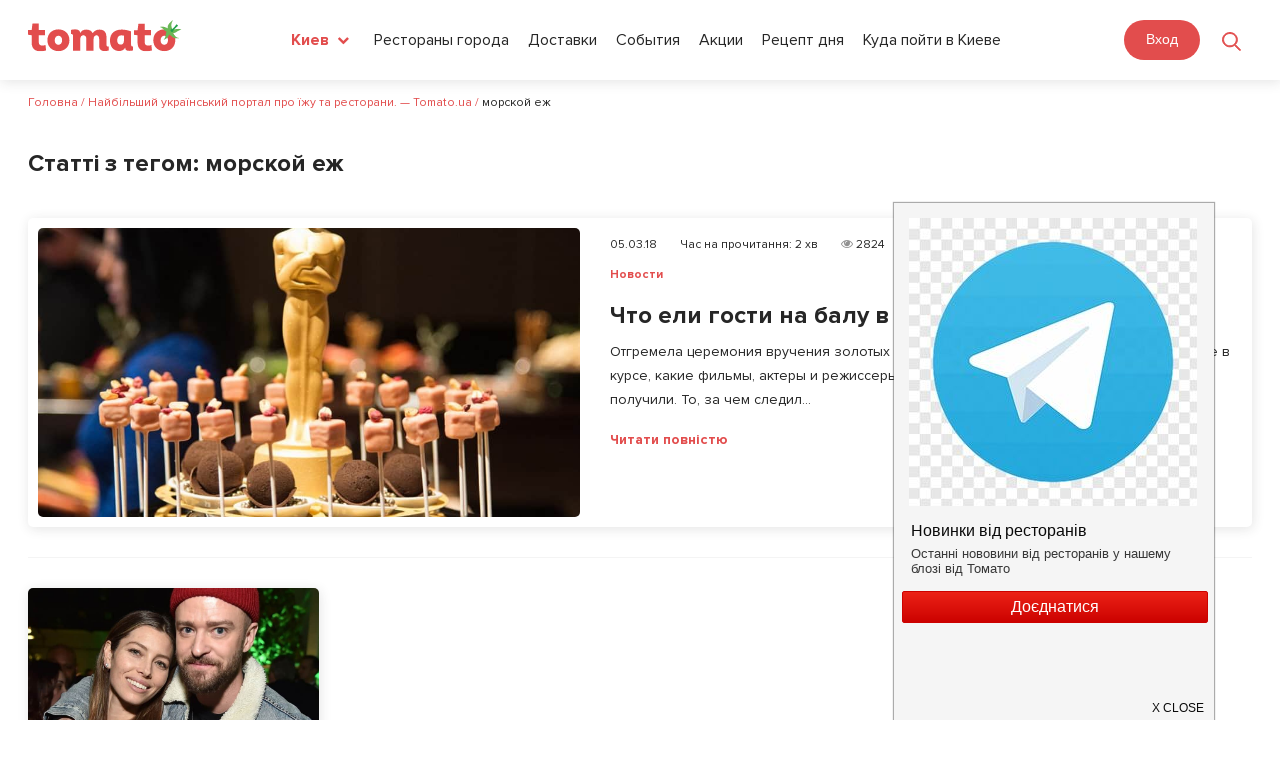

--- FILE ---
content_type: text/html; charset=UTF-8
request_url: https://tomato.ua/blog/tag/morskoy-ezh/
body_size: 31344
content:


<!DOCTYPE html>
<html lang="ru-RU" prefix="og: http://ogp.me/ns# article: http://ogp.me/ns/article#  profile: http://ogp.me/ns/profile# fb: http://ogp.me/ns/fb#">
<head>
    <meta charset="UTF-8">
    <meta name="viewport" content="width=device-width,  minimum-scale=1, initial-scale=1">
    <link rel="profile" href="https://gmpg.org/xfn/11">
    <link rel="pingback" href="https://tomato.ua/blog/xmlrpc.php">
	<link rel="shortcut icon" href="https://tomato.ua/blog/wp-content/themes/zomer/img/favicon.ico" type="image/x-icon">
    <title>морской еж Archives - Найбільший український портал про їжу та ресторани. — Tomato.ua</title>
<meta name='robots' content='max-image-preview:large' />
<link rel="preload" href="https://tomato.ua/blog/wp-content/plugins/rate-my-post/public/css/fonts/ratemypost.ttf" type="font/ttf" as="font" crossorigin="anonymous">
<!-- This site is optimized with the Yoast SEO plugin v5.0.2 - https://yoast.com/wordpress/plugins/seo/ -->
<meta name="robots" content="noindex,follow"/>
<link rel="canonical" href="https://tomato.ua/blog/tag/morskoy-ezh/" />
<meta property="og:locale" content="ru_RU" />
<meta property="og:type" content="object" />
<meta property="og:title" content="морской еж Archives - Найбільший український портал про їжу та ресторани. — Tomato.ua" />
<meta property="og:url" content="https://tomato.ua/blog/tag/morskoy-ezh/" />
<meta property="og:site_name" content="Найбільший український портал про їжу та ресторани. — Tomato.ua" />
<meta name="twitter:card" content="summary_large_image" />
<meta name="twitter:title" content="морской еж Archives - Найбільший український портал про їжу та ресторани. — Tomato.ua" />
<!-- / Yoast SEO plugin. -->

<link rel='dns-prefetch' href='//tomato.ua' />
<link rel='dns-prefetch' href='//fonts.googleapis.com' />
<link rel="alternate" type="application/rss+xml" title="Найбільший український портал про їжу та ресторани. — Tomato.ua &raquo; Лента" href="https://tomato.ua/blog/feed/" />
<link rel="alternate" type="application/rss+xml" title="Найбільший український портал про їжу та ресторани. — Tomato.ua &raquo; Лента комментариев" href="https://tomato.ua/blog/comments/feed/" />
<link rel="alternate" type="application/rss+xml" title="Найбільший український портал про їжу та ресторани. — Tomato.ua &raquo; Лента метки морской еж" href="https://tomato.ua/blog/tag/morskoy-ezh/feed/" />
<script type="text/javascript">
window._wpemojiSettings = {"baseUrl":"https:\/\/s.w.org\/images\/core\/emoji\/14.0.0\/72x72\/","ext":".png","svgUrl":"https:\/\/s.w.org\/images\/core\/emoji\/14.0.0\/svg\/","svgExt":".svg","source":{"concatemoji":"https:\/\/tomato.ua\/blog\/wp-includes\/js\/wp-emoji-release.min.js?ver=6.1.1"}};
/*! This file is auto-generated */
!function(e,a,t){var n,r,o,i=a.createElement("canvas"),p=i.getContext&&i.getContext("2d");function s(e,t){var a=String.fromCharCode,e=(p.clearRect(0,0,i.width,i.height),p.fillText(a.apply(this,e),0,0),i.toDataURL());return p.clearRect(0,0,i.width,i.height),p.fillText(a.apply(this,t),0,0),e===i.toDataURL()}function c(e){var t=a.createElement("script");t.src=e,t.defer=t.type="text/javascript",a.getElementsByTagName("head")[0].appendChild(t)}for(o=Array("flag","emoji"),t.supports={everything:!0,everythingExceptFlag:!0},r=0;r<o.length;r++)t.supports[o[r]]=function(e){if(p&&p.fillText)switch(p.textBaseline="top",p.font="600 32px Arial",e){case"flag":return s([127987,65039,8205,9895,65039],[127987,65039,8203,9895,65039])?!1:!s([55356,56826,55356,56819],[55356,56826,8203,55356,56819])&&!s([55356,57332,56128,56423,56128,56418,56128,56421,56128,56430,56128,56423,56128,56447],[55356,57332,8203,56128,56423,8203,56128,56418,8203,56128,56421,8203,56128,56430,8203,56128,56423,8203,56128,56447]);case"emoji":return!s([129777,127995,8205,129778,127999],[129777,127995,8203,129778,127999])}return!1}(o[r]),t.supports.everything=t.supports.everything&&t.supports[o[r]],"flag"!==o[r]&&(t.supports.everythingExceptFlag=t.supports.everythingExceptFlag&&t.supports[o[r]]);t.supports.everythingExceptFlag=t.supports.everythingExceptFlag&&!t.supports.flag,t.DOMReady=!1,t.readyCallback=function(){t.DOMReady=!0},t.supports.everything||(n=function(){t.readyCallback()},a.addEventListener?(a.addEventListener("DOMContentLoaded",n,!1),e.addEventListener("load",n,!1)):(e.attachEvent("onload",n),a.attachEvent("onreadystatechange",function(){"complete"===a.readyState&&t.readyCallback()})),(e=t.source||{}).concatemoji?c(e.concatemoji):e.wpemoji&&e.twemoji&&(c(e.twemoji),c(e.wpemoji)))}(window,document,window._wpemojiSettings);
</script>
<style type="text/css">
img.wp-smiley,
img.emoji {
	display: inline !important;
	border: none !important;
	box-shadow: none !important;
	height: 1em !important;
	width: 1em !important;
	margin: 0 0.07em !important;
	vertical-align: -0.1em !important;
	background: none !important;
	padding: 0 !important;
}
</style>
	<link rel='stylesheet' id='wp-block-library-css' href='https://tomato.ua/blog/wp-includes/css/dist/block-library/style.min.css?ver=6.1.1' type='text/css' media='all' />
<link rel='stylesheet' id='classic-theme-styles-css' href='https://tomato.ua/blog/wp-includes/css/classic-themes.min.css?ver=1' type='text/css' media='all' />
<style id='global-styles-inline-css' type='text/css'>
body{--wp--preset--color--black: #000000;--wp--preset--color--cyan-bluish-gray: #abb8c3;--wp--preset--color--white: #ffffff;--wp--preset--color--pale-pink: #f78da7;--wp--preset--color--vivid-red: #cf2e2e;--wp--preset--color--luminous-vivid-orange: #ff6900;--wp--preset--color--luminous-vivid-amber: #fcb900;--wp--preset--color--light-green-cyan: #7bdcb5;--wp--preset--color--vivid-green-cyan: #00d084;--wp--preset--color--pale-cyan-blue: #8ed1fc;--wp--preset--color--vivid-cyan-blue: #0693e3;--wp--preset--color--vivid-purple: #9b51e0;--wp--preset--gradient--vivid-cyan-blue-to-vivid-purple: linear-gradient(135deg,rgba(6,147,227,1) 0%,rgb(155,81,224) 100%);--wp--preset--gradient--light-green-cyan-to-vivid-green-cyan: linear-gradient(135deg,rgb(122,220,180) 0%,rgb(0,208,130) 100%);--wp--preset--gradient--luminous-vivid-amber-to-luminous-vivid-orange: linear-gradient(135deg,rgba(252,185,0,1) 0%,rgba(255,105,0,1) 100%);--wp--preset--gradient--luminous-vivid-orange-to-vivid-red: linear-gradient(135deg,rgba(255,105,0,1) 0%,rgb(207,46,46) 100%);--wp--preset--gradient--very-light-gray-to-cyan-bluish-gray: linear-gradient(135deg,rgb(238,238,238) 0%,rgb(169,184,195) 100%);--wp--preset--gradient--cool-to-warm-spectrum: linear-gradient(135deg,rgb(74,234,220) 0%,rgb(151,120,209) 20%,rgb(207,42,186) 40%,rgb(238,44,130) 60%,rgb(251,105,98) 80%,rgb(254,248,76) 100%);--wp--preset--gradient--blush-light-purple: linear-gradient(135deg,rgb(255,206,236) 0%,rgb(152,150,240) 100%);--wp--preset--gradient--blush-bordeaux: linear-gradient(135deg,rgb(254,205,165) 0%,rgb(254,45,45) 50%,rgb(107,0,62) 100%);--wp--preset--gradient--luminous-dusk: linear-gradient(135deg,rgb(255,203,112) 0%,rgb(199,81,192) 50%,rgb(65,88,208) 100%);--wp--preset--gradient--pale-ocean: linear-gradient(135deg,rgb(255,245,203) 0%,rgb(182,227,212) 50%,rgb(51,167,181) 100%);--wp--preset--gradient--electric-grass: linear-gradient(135deg,rgb(202,248,128) 0%,rgb(113,206,126) 100%);--wp--preset--gradient--midnight: linear-gradient(135deg,rgb(2,3,129) 0%,rgb(40,116,252) 100%);--wp--preset--duotone--dark-grayscale: url('#wp-duotone-dark-grayscale');--wp--preset--duotone--grayscale: url('#wp-duotone-grayscale');--wp--preset--duotone--purple-yellow: url('#wp-duotone-purple-yellow');--wp--preset--duotone--blue-red: url('#wp-duotone-blue-red');--wp--preset--duotone--midnight: url('#wp-duotone-midnight');--wp--preset--duotone--magenta-yellow: url('#wp-duotone-magenta-yellow');--wp--preset--duotone--purple-green: url('#wp-duotone-purple-green');--wp--preset--duotone--blue-orange: url('#wp-duotone-blue-orange');--wp--preset--font-size--small: 13px;--wp--preset--font-size--medium: 20px;--wp--preset--font-size--large: 36px;--wp--preset--font-size--x-large: 42px;--wp--preset--spacing--20: 0.44rem;--wp--preset--spacing--30: 0.67rem;--wp--preset--spacing--40: 1rem;--wp--preset--spacing--50: 1.5rem;--wp--preset--spacing--60: 2.25rem;--wp--preset--spacing--70: 3.38rem;--wp--preset--spacing--80: 5.06rem;}:where(.is-layout-flex){gap: 0.5em;}body .is-layout-flow > .alignleft{float: left;margin-inline-start: 0;margin-inline-end: 2em;}body .is-layout-flow > .alignright{float: right;margin-inline-start: 2em;margin-inline-end: 0;}body .is-layout-flow > .aligncenter{margin-left: auto !important;margin-right: auto !important;}body .is-layout-constrained > .alignleft{float: left;margin-inline-start: 0;margin-inline-end: 2em;}body .is-layout-constrained > .alignright{float: right;margin-inline-start: 2em;margin-inline-end: 0;}body .is-layout-constrained > .aligncenter{margin-left: auto !important;margin-right: auto !important;}body .is-layout-constrained > :where(:not(.alignleft):not(.alignright):not(.alignfull)){max-width: var(--wp--style--global--content-size);margin-left: auto !important;margin-right: auto !important;}body .is-layout-constrained > .alignwide{max-width: var(--wp--style--global--wide-size);}body .is-layout-flex{display: flex;}body .is-layout-flex{flex-wrap: wrap;align-items: center;}body .is-layout-flex > *{margin: 0;}:where(.wp-block-columns.is-layout-flex){gap: 2em;}.has-black-color{color: var(--wp--preset--color--black) !important;}.has-cyan-bluish-gray-color{color: var(--wp--preset--color--cyan-bluish-gray) !important;}.has-white-color{color: var(--wp--preset--color--white) !important;}.has-pale-pink-color{color: var(--wp--preset--color--pale-pink) !important;}.has-vivid-red-color{color: var(--wp--preset--color--vivid-red) !important;}.has-luminous-vivid-orange-color{color: var(--wp--preset--color--luminous-vivid-orange) !important;}.has-luminous-vivid-amber-color{color: var(--wp--preset--color--luminous-vivid-amber) !important;}.has-light-green-cyan-color{color: var(--wp--preset--color--light-green-cyan) !important;}.has-vivid-green-cyan-color{color: var(--wp--preset--color--vivid-green-cyan) !important;}.has-pale-cyan-blue-color{color: var(--wp--preset--color--pale-cyan-blue) !important;}.has-vivid-cyan-blue-color{color: var(--wp--preset--color--vivid-cyan-blue) !important;}.has-vivid-purple-color{color: var(--wp--preset--color--vivid-purple) !important;}.has-black-background-color{background-color: var(--wp--preset--color--black) !important;}.has-cyan-bluish-gray-background-color{background-color: var(--wp--preset--color--cyan-bluish-gray) !important;}.has-white-background-color{background-color: var(--wp--preset--color--white) !important;}.has-pale-pink-background-color{background-color: var(--wp--preset--color--pale-pink) !important;}.has-vivid-red-background-color{background-color: var(--wp--preset--color--vivid-red) !important;}.has-luminous-vivid-orange-background-color{background-color: var(--wp--preset--color--luminous-vivid-orange) !important;}.has-luminous-vivid-amber-background-color{background-color: var(--wp--preset--color--luminous-vivid-amber) !important;}.has-light-green-cyan-background-color{background-color: var(--wp--preset--color--light-green-cyan) !important;}.has-vivid-green-cyan-background-color{background-color: var(--wp--preset--color--vivid-green-cyan) !important;}.has-pale-cyan-blue-background-color{background-color: var(--wp--preset--color--pale-cyan-blue) !important;}.has-vivid-cyan-blue-background-color{background-color: var(--wp--preset--color--vivid-cyan-blue) !important;}.has-vivid-purple-background-color{background-color: var(--wp--preset--color--vivid-purple) !important;}.has-black-border-color{border-color: var(--wp--preset--color--black) !important;}.has-cyan-bluish-gray-border-color{border-color: var(--wp--preset--color--cyan-bluish-gray) !important;}.has-white-border-color{border-color: var(--wp--preset--color--white) !important;}.has-pale-pink-border-color{border-color: var(--wp--preset--color--pale-pink) !important;}.has-vivid-red-border-color{border-color: var(--wp--preset--color--vivid-red) !important;}.has-luminous-vivid-orange-border-color{border-color: var(--wp--preset--color--luminous-vivid-orange) !important;}.has-luminous-vivid-amber-border-color{border-color: var(--wp--preset--color--luminous-vivid-amber) !important;}.has-light-green-cyan-border-color{border-color: var(--wp--preset--color--light-green-cyan) !important;}.has-vivid-green-cyan-border-color{border-color: var(--wp--preset--color--vivid-green-cyan) !important;}.has-pale-cyan-blue-border-color{border-color: var(--wp--preset--color--pale-cyan-blue) !important;}.has-vivid-cyan-blue-border-color{border-color: var(--wp--preset--color--vivid-cyan-blue) !important;}.has-vivid-purple-border-color{border-color: var(--wp--preset--color--vivid-purple) !important;}.has-vivid-cyan-blue-to-vivid-purple-gradient-background{background: var(--wp--preset--gradient--vivid-cyan-blue-to-vivid-purple) !important;}.has-light-green-cyan-to-vivid-green-cyan-gradient-background{background: var(--wp--preset--gradient--light-green-cyan-to-vivid-green-cyan) !important;}.has-luminous-vivid-amber-to-luminous-vivid-orange-gradient-background{background: var(--wp--preset--gradient--luminous-vivid-amber-to-luminous-vivid-orange) !important;}.has-luminous-vivid-orange-to-vivid-red-gradient-background{background: var(--wp--preset--gradient--luminous-vivid-orange-to-vivid-red) !important;}.has-very-light-gray-to-cyan-bluish-gray-gradient-background{background: var(--wp--preset--gradient--very-light-gray-to-cyan-bluish-gray) !important;}.has-cool-to-warm-spectrum-gradient-background{background: var(--wp--preset--gradient--cool-to-warm-spectrum) !important;}.has-blush-light-purple-gradient-background{background: var(--wp--preset--gradient--blush-light-purple) !important;}.has-blush-bordeaux-gradient-background{background: var(--wp--preset--gradient--blush-bordeaux) !important;}.has-luminous-dusk-gradient-background{background: var(--wp--preset--gradient--luminous-dusk) !important;}.has-pale-ocean-gradient-background{background: var(--wp--preset--gradient--pale-ocean) !important;}.has-electric-grass-gradient-background{background: var(--wp--preset--gradient--electric-grass) !important;}.has-midnight-gradient-background{background: var(--wp--preset--gradient--midnight) !important;}.has-small-font-size{font-size: var(--wp--preset--font-size--small) !important;}.has-medium-font-size{font-size: var(--wp--preset--font-size--medium) !important;}.has-large-font-size{font-size: var(--wp--preset--font-size--large) !important;}.has-x-large-font-size{font-size: var(--wp--preset--font-size--x-large) !important;}
.wp-block-navigation a:where(:not(.wp-element-button)){color: inherit;}
:where(.wp-block-columns.is-layout-flex){gap: 2em;}
.wp-block-pullquote{font-size: 1.5em;line-height: 1.6;}
</style>
<link rel='stylesheet' id='YSFA-css' href='https://tomato.ua/blog/wp-content/plugins/faq-schema-block-to-accordion/assets/css/style.min.css?ver=1.0.5' type='text/css' media='all' />
<link rel='stylesheet' id='rate-my-post-css' href='https://tomato.ua/blog/wp-content/plugins/rate-my-post/public/css/rate-my-post.css?ver=3.4.2' type='text/css' media='all' />
<link rel='stylesheet' id='simply-gallery-block-frontend-css' href='https://tomato.ua/blog/wp-content/plugins/simply-gallery-block/blocks/pgc_sgb.min.style.css?ver=3.1.5' type='text/css' media='all' />
<link rel='stylesheet' id='pgc-simply-gallery-plugin-lightbox-style-css' href='https://tomato.ua/blog/wp-content/plugins/simply-gallery-block/plugins/pgc_sgb_lightbox.min.style.css?ver=3.1.5' type='text/css' media='all' />
<link rel='stylesheet' id='zomer-google-fonts-css' href='https://fonts.googleapis.com/css?family=Noto+Serif%3A400%2C400i%2C700%2C700i%7CNoto+Sans%3A400%2C400i%2C700%2C700i&#038;subset=latin%2Clatin-ext%2Ccyrillic%2Ccyrillic-ext' type='text/css' media='all' />
<link rel='stylesheet' id='font-awesome-css' href='https://tomato.ua/blog/wp-content/themes/zomer/css/font-awesome.css?ver=6.1.1' type='text/css' media='all' />
<link rel='stylesheet' id='zomer-style-css' href='https://tomato.ua/blog/wp-content/themes/zomer/style.css?ver=6.1.1' type='text/css' media='all' />
<link rel='stylesheet' id='A2A_SHARE_SAVE-css' href='https://tomato.ua/blog/wp-content/plugins/add-to-any/addtoany.min.css?ver=1.14' type='text/css' media='all' />
<script type='text/javascript' src='https://tomato.ua/blog/wp-includes/js/jquery/jquery.min.js?ver=3.6.1' id='jquery-core-js'></script>
<script type='text/javascript' src='https://tomato.ua/blog/wp-includes/js/jquery/jquery-migrate.min.js?ver=3.3.2' id='jquery-migrate-js'></script>
<script type='text/javascript' src='https://tomato.ua/blog/wp-content/plugins/add-to-any/addtoany.min.js?ver=1.0' id='addtoany-js'></script>
<link rel="https://api.w.org/" href="https://tomato.ua/blog/wp-json/" /><link rel="alternate" type="application/json" href="https://tomato.ua/blog/wp-json/wp/v2/tags/1097" /><link rel="EditURI" type="application/rsd+xml" title="RSD" href="https://tomato.ua/blog/xmlrpc.php?rsd" />
<link rel="wlwmanifest" type="application/wlwmanifest+xml" href="https://tomato.ua/blog/wp-includes/wlwmanifest.xml" />
<meta name="generator" content="WordPress 6.1.1" />
		<!-- Custom Logo: hide header text -->
		<style id="custom-logo-css" type="text/css">
			.site-title {
				position: absolute;
				clip: rect(1px, 1px, 1px, 1px);
			}
		</style>
		
<script type="text/javascript">
var a2a_config=a2a_config||{};a2a_config.callbacks=a2a_config.callbacks||[];a2a_config.templates=a2a_config.templates||{};a2a_localize = {
	Share: "Отправить",
	Save: "Сохранить",
	Subscribe: "Подписаться",
	Email: "Email",
	Bookmark: "В закладки!",
	ShowAll: "Показать все",
	ShowLess: "Показать остальное",
	FindServices: "Найти сервис(ы)",
	FindAnyServiceToAddTo: "Найти сервис и добавить",
	PoweredBy: "Работает на",
	ShareViaEmail: "Share via email",
	SubscribeViaEmail: "Subscribe via email",
	BookmarkInYourBrowser: "Добавить в закладки",
	BookmarkInstructions: "Press Ctrl+D or \u2318+D to bookmark this page",
	AddToYourFavorites: "Добавить в Избранное",
	SendFromWebOrProgram: "Send from any email address or email program",
	EmailProgram: "Email program",
	More: "More&#8230;"
};

</script>
<script type="text/javascript" src="https://static.addtoany.com/menu/page.js" async="async"></script>
<noscript><style>.simply-gallery-amp{ display: block !important; }</style></noscript><noscript><style>.sgb-preloader{ display: none !important; }</style></noscript>
	<style></style>

	<link rel="icon" href="https://tomato.ua/blog/wp-content/uploads/2023/05/favicon.ico" sizes="32x32" />
<link rel="icon" href="https://tomato.ua/blog/wp-content/uploads/2023/05/favicon.ico" sizes="192x192" />
<link rel="apple-touch-icon" href="https://tomato.ua/blog/wp-content/uploads/2023/05/favicon.ico" />
<meta name="msapplication-TileImage" content="https://tomato.ua/blog/wp-content/uploads/2023/05/favicon.ico" />
		<style type="text/css" id="wp-custom-css">
			.rmp-rating-widget__icons-list__icon:after{
	display:none;
}

.post-data,.footer_marks{
	display:flex;
	flex-wrap:wrap;
	column-gap:10px;
	row-gap:10px;
	align-items: flex-start;
	margin-bottom: 30px;
}


.footer_marks{
	margin-top:0;
}

.footer_marks span{
	margin: 0;
}

.post-data span,.footer_marks span{
	  display: flex;
	  column-gap:5px;
    line-height: 30px;
    font-size: 14px;
    border:1px solid #7d7c7c;
    border-radius: 30px;
	  padding: 0 10px;
    color: #7d7c7c;
}

.footer_marks span:first-child{
	max-width: unset;
	border:none;
}

.post-data span span,.footer_marks span span{
	padding:0;
	border:0;
}

.fa-clock:before {
    content: "\f017";
}

.footer_marks{
	flex-wrap:wrap;
}

.footer_marks .rt-reading-time span{
	margin-right:5px;
}		</style>
		    <!--<link rel="stylesheet" href="<?/*= tomatoVersions('media/frontend/css/wordpress.css') */?>">-->
    <link rel="stylesheet" href="https://tomato.ua/build/media/frontend/css/app-900a844594.css">

<!--    @-ms-keyframes -amp-start {
      from {
        visibility: hidden
      }
      to {
        visibility: visible
      }
    }

    @-o-keyframes -amp-start {
      from {
        visibility: hidden
      }
      to {
        visibility: visible
      }
    }

    @keyframes -amp-start {
      from {
        visibility: hidden
      }
      to {
        visibility: visible
      }
    }</style>
  <noscript>
    <style amp-boilerplate>body {
        -webkit-animation: none;
        -moz-animation: none;
        -ms-animation: none;
        animation: none
      }</style>
  </noscript>
  <script async src="https://cdn.ampproject.org/v0.js"></script>-->

  <!-- Google Tag Manager -->
    <script>
        (function (w, d, s, l, i) {
            w[ l ] = w[ l ] || [];
            w[ l ].push({
                'gtm.start' : new Date().getTime(), event : 'gtm.js'
            });
            var f = d.getElementsByTagName(s)[ 0 ],
                j = d.createElement(s), dl = l != 'dataLayer' ? '&l=' + l : '';
            j.async = true;
            j.src =
                'https://www.googletagmanager.com/gtm.js?id=' + i + dl;
            f.parentNode.insertBefore(j, f);
        })(window, document, 'script', 'dataLayer', 'GTM-M2DDJB');
    </script>
    <!-- End Google Tag Manager -->

</head>

<body class="archive tag tag-morskoy-ezh tag-1097 group-blog archive-masonry hfeed inactive-social-menu" id="frontend">
<div id="page" class="site wrapper">

  <header class="header header-search">
    <div class="content">
        <div class="header_left_logo">
                        <a href="https://tomato.ua">
                <img src="https://tomato.ua/media/frontend/img/logo.svg" alt="Tomato.ua">
            </a>
        </div>

        <button class="header_search_icon"></button>
        <div class="header_mobile_menu"></div>

        <div class="header-nav-search-container pos-rel">
            <div class="header-nav-search-content">
                <div class="header_mobile_close"></div>
                <div class="header-nav-start"></div>
                <div class="header_right_ations flex a-i-center">
                    <div class="mein_header_form_loc location_select location_select__main">
    <select id="city_select" class=" header_select ">
                    <option value="kiev"  selected="selected" >Киев</option>
                    <option value="Alupka" >Алупка</option>
                    <option value="Alushta" >Алушта</option>
                    <option value="belaya-tserkov" >Белая Церковь</option>
                    <option value="belgorod-dnestrovskiy" >Белгород-Днестровский</option>
                    <option value="berdyansk" >Бердянск</option>
                    <option value="boryspil" >Борисполь</option>
                    <option value="brovary" >Бровары</option>
                    <option value="bukovel" >Буковель</option>
                    <option value="Bucha" >Буча</option>
                    <option value="vinnitsa" >Винница</option>
                    <option value="vishnevoe" >Вишнёвое</option>
                    <option value="vyshgorod" >Вышгород</option>
                    <option value="dnepr" >Днепр</option>
                    <option value="donetsk" >Донецк</option>
                    <option value="drogobych" >Дрогобыч</option>
                    <option value="yevpatoria" >Евпатория</option>
                    <option value="zhytomyr" >Житомир</option>
                    <option value="zaporizhia" >Запорожье</option>
                    <option value="ivano-frankivsk" >Ивано-Франковск</option>
                    <option value="irpin" >Ирпень</option>
                    <option value="kamenets-podolsky" >Каменец-Подольский</option>
                    <option value="kamenskoe" >Каменское</option>
                    <option value="kerch" >Керчь</option>
                    <option value="konstantinovka" >Константиновка</option>
                    <option value="kramatorsk" >Краматорск</option>
                    <option value="kremenchug" >Кременчуг</option>
                    <option value="kryvyirih" >Кривой Рог</option>
                    <option value="kropyvnytskyi" >Кропивницкий</option>
                    <option value="kriukovshchina" >Крюковщина</option>
                    <option value="lutsk" >Луцк</option>
                    <option value="lviv" >Львов</option>
                    <option value="Mariupol" >Мариуполь</option>
                    <option value="mukachevo" >Мукачево</option>
                    <option value="nikolaev" >Николаев</option>
                    <option value="novomoskovsk" >Новомосковск</option>
                    <option value="odessa" >Одесса</option>
                    <option value="pavlograd" >Павлоград</option>
                    <option value="PetropavlovskaiaBorshchagovka" >Петропавловская Борщаговка</option>
                    <option value="pokrovsk" >Покровск</option>
                    <option value="poltava" >Полтава</option>
                    <option value="rovno" >Ровно</option>
                    <option value="severodonetsk" >Северодонецк</option>
                    <option value="slaviansk" >Славянск</option>
                    <option value="sofiivska-borshchagivka" >Софиевская Борщаговка</option>
                    <option value="sudak" >Судак</option>
                    <option value="sumy" >Сумы</option>
                    <option value="Ternopol" >Тернополь</option>
                    <option value="tyruskavets" >Трускавец</option>
                    <option value="uzhgorod" >Ужгород</option>
                    <option value="uman" >Умань</option>
                    <option value="feodosia" >Феодосия</option>
                    <option value="kharkiv" >Харьков</option>
                    <option value="kherson" >Херсон</option>
                    <option value="khmelnytskyi" >Хмельницкий</option>
                    <option value="cherkasy" >Черкассы</option>
                    <option value="chernigov" >Чернигов</option>
                    <option value="chernovtsy" >Черновцы</option>
                    <option value="Chertkov" >Чортков</option>
                    <option value="yalta" >Ялта</option>
                    <option value="Iaremche" >Яремче</option>
            </select>
</div>                    <div class="header_menu">
            
        <a href="https://tomato.ua/kiev" class="blog_link" >Рестораны города</a>
            
        <a href="https://tomato.ua/kiev/service/delivery" class="blog_link" >Доставки</a>
            
        <a href="https://tomato.ua/kiev/events" class="blog_link" >События</a>
            
        <a href="https://tomato.ua/kiev/promotions" class="blog_link" >Акции</a>
            
        <a href="https://tomato.ua/blog/category/recept-dnya" class="blog_link" >Рецепт дня</a>
            
        <a href="https://tomato.ua/blog/category/kiev/kuda-poiti-v-kieve/" class="blog_link" >Куда пойти в Киеве</a>
    </div>
                    <select id="mobile_lang_select" class="header_select mobile_lang_select">
            <option value="https://tomato.ua/language?change=en&amp;wp=https%3A%2F%2Ftomato.ua%2Fblog%2Ftag%2Fmorskoy-ezh" >
            English
        </option>
            <option value="https://tomato.ua/language?change=ru&amp;wp=https%3A%2F%2Ftomato.ua%2Fblog%2Ftag%2Fmorskoy-ezh"  selected="selected" >
            Русский
        </option>
            <option value="https://tomato.ua/language?change=ua&amp;wp=https%3A%2F%2Ftomato.ua%2Fblog%2Ftag%2Fmorskoy-ezh" >
            Українська
        </option>
    </select>                </div>

                <div class="flex">
                    
                                            <authentication-widget></authentication-widget>
                                    </div>
            </div>

            <form class="header_search_form" method="GET" action="https://tomato.ua/kiev">
                <input type="submit" style="display: none">
                <div class="header_search_form_title">
                    Поиск
                </div>

                <a href="javascript:void(0)" class="header_form_close">&times;</a>

                <div class="flex">
                    <div class="location_select__main">
                        <select id="city_search_select" class="header_select">
                                                            <option value="kiev"  selected="selected" >
                                    Киев
                                </option>
                                                            <option value="Alupka" >
                                    Алупка
                                </option>
                                                            <option value="Alushta" >
                                    Алушта
                                </option>
                                                            <option value="belaya-tserkov" >
                                    Белая Церковь
                                </option>
                                                            <option value="belgorod-dnestrovskiy" >
                                    Белгород-Днестровский
                                </option>
                                                            <option value="berdyansk" >
                                    Бердянск
                                </option>
                                                            <option value="boryspil" >
                                    Борисполь
                                </option>
                                                            <option value="brovary" >
                                    Бровары
                                </option>
                                                            <option value="bukovel" >
                                    Буковель
                                </option>
                                                            <option value="Bucha" >
                                    Буча
                                </option>
                                                            <option value="vinnitsa" >
                                    Винница
                                </option>
                                                            <option value="vishnevoe" >
                                    Вишнёвое
                                </option>
                                                            <option value="vyshgorod" >
                                    Вышгород
                                </option>
                                                            <option value="dnepr" >
                                    Днепр
                                </option>
                                                            <option value="donetsk" >
                                    Донецк
                                </option>
                                                            <option value="drogobych" >
                                    Дрогобыч
                                </option>
                                                            <option value="yevpatoria" >
                                    Евпатория
                                </option>
                                                            <option value="zhytomyr" >
                                    Житомир
                                </option>
                                                            <option value="zaporizhia" >
                                    Запорожье
                                </option>
                                                            <option value="ivano-frankivsk" >
                                    Ивано-Франковск
                                </option>
                                                            <option value="irpin" >
                                    Ирпень
                                </option>
                                                            <option value="kamenets-podolsky" >
                                    Каменец-Подольский
                                </option>
                                                            <option value="kamenskoe" >
                                    Каменское
                                </option>
                                                            <option value="kerch" >
                                    Керчь
                                </option>
                                                            <option value="konstantinovka" >
                                    Константиновка
                                </option>
                                                            <option value="kramatorsk" >
                                    Краматорск
                                </option>
                                                            <option value="kremenchug" >
                                    Кременчуг
                                </option>
                                                            <option value="kryvyirih" >
                                    Кривой Рог
                                </option>
                                                            <option value="kropyvnytskyi" >
                                    Кропивницкий
                                </option>
                                                            <option value="kriukovshchina" >
                                    Крюковщина
                                </option>
                                                            <option value="lutsk" >
                                    Луцк
                                </option>
                                                            <option value="lviv" >
                                    Львов
                                </option>
                                                            <option value="Mariupol" >
                                    Мариуполь
                                </option>
                                                            <option value="mukachevo" >
                                    Мукачево
                                </option>
                                                            <option value="nikolaev" >
                                    Николаев
                                </option>
                                                            <option value="novomoskovsk" >
                                    Новомосковск
                                </option>
                                                            <option value="odessa" >
                                    Одесса
                                </option>
                                                            <option value="pavlograd" >
                                    Павлоград
                                </option>
                                                            <option value="PetropavlovskaiaBorshchagovka" >
                                    Петропавловская Борщаговка
                                </option>
                                                            <option value="pokrovsk" >
                                    Покровск
                                </option>
                                                            <option value="poltava" >
                                    Полтава
                                </option>
                                                            <option value="rovno" >
                                    Ровно
                                </option>
                                                            <option value="severodonetsk" >
                                    Северодонецк
                                </option>
                                                            <option value="slaviansk" >
                                    Славянск
                                </option>
                                                            <option value="sofiivska-borshchagivka" >
                                    Софиевская Борщаговка
                                </option>
                                                            <option value="sudak" >
                                    Судак
                                </option>
                                                            <option value="sumy" >
                                    Сумы
                                </option>
                                                            <option value="Ternopol" >
                                    Тернополь
                                </option>
                                                            <option value="tyruskavets" >
                                    Трускавец
                                </option>
                                                            <option value="uzhgorod" >
                                    Ужгород
                                </option>
                                                            <option value="uman" >
                                    Умань
                                </option>
                                                            <option value="feodosia" >
                                    Феодосия
                                </option>
                                                            <option value="kharkiv" >
                                    Харьков
                                </option>
                                                            <option value="kherson" >
                                    Херсон
                                </option>
                                                            <option value="khmelnytskyi" >
                                    Хмельницкий
                                </option>
                                                            <option value="cherkasy" >
                                    Черкассы
                                </option>
                                                            <option value="chernigov" >
                                    Чернигов
                                </option>
                                                            <option value="chernovtsy" >
                                    Черновцы
                                </option>
                                                            <option value="Chertkov" >
                                    Чортков
                                </option>
                                                            <option value="yalta" >
                                    Ялта
                                </option>
                                                            <option value="Iaremche" >
                                    Яремче
                                </option>
                                                    </select>
                    </div>

                    <div class="header_search_form_input">
                        <input type="text" id="front4" class="search_input" name="query" value="" placeholder="Поиск лучших ресторанов, кафе и баров">
                    </div>
                </div>
                <div class="mobile_show text-center p-b-15">
                    <div class="city_search_block_types">
                        <a class="btn btn-gray-o" href="https://tomato.ua/kiev/category/cafe">
                    Кафе
                </a>
                        <a class="btn btn-gray-o" href="https://tomato.ua/kiev/category/restaurant">
                    Ресторан
                </a>
                        <a class="btn btn-gray-o" href="https://tomato.ua/kiev/category/bar">
                    Бар
                </a>
                        <a class="btn btn-gray-o" href="https://tomato.ua/kiev/category/pub">
                    Паб
                </a>
                        <a class="btn btn-gray-o" href="https://tomato.ua/kiev/category/pizzeria">
                    Пиццерия
                </a>
                        <a class="btn btn-gray-o" href="https://tomato.ua/kiev/category/coffee-house">
                    Кофейня
                </a>
                        <a class="btn btn-gray-o" href="https://tomato.ua/kiev/category/konditerskaya">
                    Кондитерская
                </a>
                        <a class="btn btn-gray-o" href="https://tomato.ua/kiev/category/online-restaurant">
                    Онлайн ресторан
                </a>
                        <a class="btn btn-gray-o" href="https://tomato.ua/kiev/category/anti-cafecoworking">
                    Антикафе/коворкинг
                </a>
                        <a class="btn btn-gray-o" href="https://tomato.ua/kiev/category/burgers">
                    Бургерная
                </a>
                        <a class="btn btn-gray-o" href="https://tomato.ua/kiev/category/country-restaurant">
                    Загородный ресторан
                </a>
                        <a class="btn btn-gray-o" href="https://tomato.ua/kiev/category/restobar">
                    Рестобар
                </a>
                        <a class="btn btn-gray-o" href="https://tomato.ua/kiev/category/hookah-bar">
                    Кальянная
                </a>
                        <a class="btn btn-gray-o" href="https://tomato.ua/kiev/category/food-market">
                    Фуд Маркет
                </a>
                        <a class="btn btn-gray-o" href="https://tomato.ua/kiev/category/food-zone">
                    Фуд зона
                </a>
                        <a class="btn btn-gray-o" href="https://tomato.ua/kiev/category/fast-food-restaurant">
                    Ресторан быстрого питания
                </a>
                        <a class="btn btn-gray-o" href="https://tomato.ua/kiev/category/food-truck">
                    Фудтрак
                </a>
                        <a class="btn btn-gray-o" href="https://tomato.ua/kiev/category/ration-delivery-service">
                    Сервис доставки рационов
                </a>
                        <a class="btn btn-gray-o" href="https://tomato.ua/kiev/category/pirogova">
                    Пироговая
                </a>
                        <a class="btn btn-gray-o" href="https://tomato.ua/kiev/category/night-club">
                    Ночной клуб
                </a>
                        <a class="btn btn-gray-o" href="https://tomato.ua/kiev/category/country-club-complex">
                    Загородный клуб / комплекс
                </a>
                        <a class="btn btn-gray-o" href="https://tomato.ua/kiev/category/catering">
                    Кейтеринг
                </a>
                        <a class="btn btn-gray-o" href="https://tomato.ua/kiev/category/event-location">
                    Ивент-локация
                </a>
                        <a class="btn btn-gray-o" href="https://tomato.ua/kiev/category/bake">
                    Пекарня
                </a>
                        <a class="btn btn-gray-o" href="https://tomato.ua/kiev/category/ramen-restaurant-">
                    Раменная
                </a>
            </div>
                </div>
            </form>

        </div>

    </div>
</header>


    <div class="breadcrumbs breadcrambs" typeof="BreadcrumbList" vocab="https://schema.org/">
        <div class="content">
			<span property="itemListElement" typeof="ListItem">
				<a href="https://tomato.ua" property="item" typeof="WebPage" title="http://tomato.ua"><span property="name">Головна</span></a>
			</span> / <!-- Breadcrumb NavXT 5.7.1 -->
<span property="itemListElement" typeof="ListItem"><a property="item" typeof="WebPage" title="Go to Найбільший український портал про їжу та ресторани. — Tomato.ua." href="https://tomato.ua/blog" class="home"><span property="name">Найбільший український портал про їжу та ресторани. — Tomato.ua</span></a><meta property="position" content="1"></span> / <span property="itemListElement" typeof="ListItem"><span property="name">морской еж</span><meta property="position" content="2"></span>        </div>
    </div>

	<div id="content" class="site-content">
<?

?>
  <div class="content">
    <div id="primary" class="content-area">
      <main id="main" class="site-main" role="main">
                              <div class="page-header">
                        <h1 class="page-title archive-title">Статті з тегом: <span>Tag:</span> морской еж</h1>                      </div>

                      <div id="archive-last-post" class="clearfix">
                        
<article itemscope itemtype="http://schema.org/BlogPosting">

    <div class="hentry-inner archive-last-post">
        <a href="https://tomato.ua/blog/oscar/"
           class="posts_list-img"
           style="background-image: url('https://tomato.ua/blog/wp-content/uploads/2018/03/oscar_ava-1.jpg')"></a>


        <div class="archive-last-post-body">
            <div class="archive-last-data" itemprop="articleSection">
                05.03.18                 <span class="m-l-20">
		  <span class="span-reading-time rt-reading-time"><span class="rt-label rt-prefix">Час на прочитання:</span> <span class="rt-time"> 2</span> <span class="rt-label rt-postfix">хв</span></span>	   </span>
                <span class="m-l-20">
          <i class="fa fa-eye"></i>
        2824      </span>
            </div>
            <header class="entry-header clearfix">
                <span class="cat-links"><a href="https://tomato.ua/blog/category/general/novosti/" rel="category tag">Новости</a></span>                <span class="seo_hide">
<!--noindex--><span itemprop="articleSection">Новости</span> <!--/noindex-->
			</span>

                <!--
			<span class="comments-link has-icon"> </span> --> <!-- .comments-link -->
                
                <h2 class="page-title archive-title"><a   itemprop="headline" href="https://tomato.ua/blog/oscar/" rel="bookmark">Что ели гости на балу в честь церемонии Оскар</a></h2>            </header><!-- .entry-header -->

            <div class="entry-content archive-last-post-preview"   itemprop="articleBody">
                Отгремела церемония вручения золотых статуэток. Оскар достался&#8230; Ну, вы, конечно, уже в курсе, какие фильмы, актеры и режиссеры, работники киноиндустрии и музыканты его получили. То, за чем следил...            </div><!-- .entry-content -->

            <a href="https://tomato.ua/blog/oscar/" class="read-all">
                Читати повністю
            </a>

        </div><!-- .hentry-inner -->

    </div>

</article><!-- #post-## -->                      </div>
                                                                                                                <div id="archive-grid" class="clearfix archive-grid">
                                            <article id="post-1562" class="post-1562 post type-post status-publish format-standard has-post-thumbnail hentry category-novosti tag-man-of-the-woods tag-blyuda-iz-nasekomyh tag-dzhastin-timberleyk tag-eda tag-eda-iz-nasekomyh tag-kuznechik tag-morskoy-ezh tag-muravi tag-novyy-albom-timberleyka" itemscope itemtype="http://schema.org/BlogPosting">
    <div class="hentry-inner one_post" >
        <a href="https://tomato.ua/blog/justin-bugs/" class="posts_list-img" style="background-image: url('https://tomato.ua/blog/wp-content/uploads/2018/01/Screen-Shot-2018-01-18-at-16.20.42-1.jpg')"></a>
        <div class="posts_list-info" itemprop="articleSection">
            18.01.18             <span class="pull-right">
		  <i class="fa fa-clock"></i>
		  <span class="span-reading-time rt-reading-time"><span class="rt-label rt-prefix"></span> <span class="rt-time"> 2</span> <span class="rt-label rt-postfix">хв</span></span>          <i class="fa fa-eye"></i>
        2272      </span>
        </div>

        <div class="entry-header clearfix">
            <span class="cat-links"><a href="https://tomato.ua/blog/category/general/novosti/" rel="category tag">Новости</a></span>            <span class="seo_hide">
<!--noindex--><span itemprop="articleSection">Новости</span> <!--/noindex-->
			</span>

            <h2 class="entry-title"><a   itemprop="headline" href="https://tomato.ua/blog/justin-bugs/" rel="bookmark">Джастин Тимберлейк угостил друзей насекомыми на презентации нового альбома</a></h2>        </div><!-- .entry-header -->

    </div><!-- .hentry-inner -->

</article><!-- #post-## -->                                    </div><!-- #archive-grid -->
              
          <!--
                      <div class="pagination_block">
              <div class="pag_text"><span></span> из <span></span></div>


              <div class="pagination">
                              </div>
            </div>
          -->
        
      </main><!-- #main -->
    </div><!-- #primary -->
  </div><!-- .container -->

  <div class="content">
    <div  class="content-area">
     <!--$subcategory-->
    </div><!-- #primary -->
  </div><!-- .container -->



	</div><!-- #content -->

    <div class="main_download_block">
    <div class="main_download_block_content content">
            <div class="main_download_block_title">
                Нужна информация о заведении?<br>Скачайте приложение!
            </div>
            
            <mobile-widget i-tunes-link="https://itunes.apple.com/us/app/tomato/id1231414741?ls=1&amp;mt=8" google-store-link="https://play.google.com/store/apps/details?id=com.attractgroup.tomato"></mobile-widget>

    </div>
    <div class="clear"></div>
</div><footer>
    <div class="flex j-c-space-between footer_first_row">
        <div class="footer_block">
            <a href="https://tomato.ua/kiev/city" class="footer_logo_link"><img class="footer_logo" src="https://tomato.ua/media/frontend/img/footer_logo.svg" alt=""></a>

                            <div class="footer_social_text">
                    Присоединяйтесь
                </div>
                <ul class="footer_social">
                                            <li>
                            <a href="https://www.facebook.com/tomato.ua/"
                               title="Tomato в Facebook"
                               target="_blank"
                               class="footer_social_icon facebook"
                            >
                            </a>
                        </li>
                    
                                            <li>
                            <a href="https://www.instagram.com/tomato_ua/"
                               title="Tomato в Instagram"
                               target="_blank"
                               class="footer_social_icon instagram"
                            >
                            </a>
                        </li>
                    
                                            <li>
                            <a href="https://t.me/tomato_ua/"
                               title="Tomato в Telegram"
                               target="_blank"
                               class="footer_social_icon telegram"
                            >
                            </a>
                        </li>
                    
                </ul>
                    </div>

        <ul class="footer_menu">
            <li><a href="https://tomato.ua/about-us">О Нас</a></li>
            <li><a href="https://tomato.ua/services">Ресторанам</a></li>
            <li><a href="https://tomato.ua/contacts">Контакты</a></li>
            <li><a href="https://tomato.ua/blog/category/kuda-poyti/" target="_blank">Куда пойти</a></li>
            <li><a href="https://tomato.ua/blog/category/lifehacs/" target="_blank">Лайфхаки</a></li>
            <li class="mobile_show"><a href="https://tomato.ua/policy">Конфиденциальность</a></li>
        </ul>

        <ul class="footer_menu">
            <li><a href="https://tomato.ua/blog/category/recept-dnya/" target="_blank">Рецепт дня</a></li>
            <li><a href="https://tomato.ua/blog/category/novosti/" target="_blank">Новости</a></li>
            <li><a href="https://tomato.ua/blog/category/anonsy/" target="_blank">Анонсы</a></li>
            <li><a href="https://tomato.ua/blog/category/zdorovye/" target="_blank">Здоровье</a></li>
            <li><a href="https://tomato.ua/mobile">Мобильное приложение</a></li>
            <li class="mobile_show"><a href="https://tomato.ua/terms">Условия</a></li>
        </ul>


        <div class="footer_block">
            <add-restaurant-widget></add-restaurant-widget>

            <div class="desctop_show">
                <ul class="footer_menu">
                    <li><a href="https://tomato.ua/policy">Конфиденциальность</a></li>
                    <li><a href="https://tomato.ua/terms">Условия</a></li>
                </ul>
            </div>
        </div>

    </div>
    <div class="copyright">
        Продолжая использовать наш сайт, вы соглашаетесь с Условиями использования сервиса и Политикой конфиденциальности.
        <br>
        ©2016 - 2025. tomato.ua
    </div>
</footer></div><!-- #page -->
<script type='text/javascript' src='https://tomato.ua/blog/wp-content/plugins/faq-schema-block-to-accordion/assets/js/YSFA-JS.min.js?ver=1.0.5' id='YSFA-js-js'></script>
<script type='text/javascript' id='rate-my-post-js-extra'>
/* <![CDATA[ */
var rmp_frontend = {"admin_ajax":"https:\/\/tomato.ua\/blog\/wp-admin\/admin-ajax.php","postID":"1940","noVotes":"\u041e\u0446\u0456\u043d\u043e\u043a \u043d\u0430\u0440\u0430\u0437\u0456 \u043d\u0435\u043c\u0430\u0454. \u041f\u043e\u0441\u0442\u0430\u0432\u0442\u0435 \u043e\u0446\u0456\u043d\u043a\u0443 \u043f\u0435\u0440\u0448\u0438\u043c.","cookie":"\u0412\u0438 \u0432\u0436\u0435 \u043e\u0446\u0456\u043d\u044e\u0432\u0430\u043b\u0438. \u041f\u043e\u0442\u043e\u0447\u043d\u0430 \u043e\u0446\u0456\u043d\u043a\u0430 \u043d\u0435 \u0437\u0430\u0440\u0430\u0445\u043e\u0432\u0430\u043d\u0430!","afterVote":"\u0414\u044f\u043a\u0443\u0454\u043c\u043e \u0437\u0430 \u043e\u0446\u0456\u043d\u043a\u0443!","notShowRating":"1","social":"1","feedback":"1","cookieDisable":"1","emptyFeedback":"\u041d\u0430\u043f\u0438\u0448\u0456\u0442\u044c \u0432\u0456\u0434\u0433\u0443\u043a","hoverTexts":"1","preventAccidental":"1","grecaptcha":"1","siteKey":"","votingPriv":"1","loggedIn":"","positiveThreshold":"2","ajaxLoad":"1","disableClearCache":"1","nonce":"fbeebc5c1c"};
/* ]]> */
</script>
<script type='text/javascript' src='https://tomato.ua/blog/wp-content/plugins/rate-my-post/public/js/rate-my-post.js?ver=3.4.2' id='rate-my-post-js'></script>
<script type='text/javascript' id='pgc-simply-gallery-plugin-lightbox-script-js-extra'>
/* <![CDATA[ */
var PGC_SGB_LIGHTBOX = {"lightboxPreset":"","postType":"post","lightboxSettigs":""};
/* ]]> */
</script>
<script type='text/javascript' src='https://tomato.ua/blog/wp-content/plugins/simply-gallery-block/plugins/pgc_sgb_lightbox.min.js?ver=3.1.5' id='pgc-simply-gallery-plugin-lightbox-script-js'></script>
<script type='text/javascript' src='https://tomato.ua/blog/wp-content/themes/zomer/js/navigation.js?ver=20151215' id='zomer-navigation-js'></script>
<script type='text/javascript' src='https://tomato.ua/blog/wp-content/themes/zomer/js/skip-link-focus-fix.js?ver=20151215' id='zomer-skip-link-focus-fix-js'></script>
<script type='text/javascript' src='https://tomato.ua/blog/wp-includes/js/imagesloaded.min.js?ver=4.1.4' id='imagesloaded-js'></script>
<script type='text/javascript' src='https://tomato.ua/blog/wp-includes/js/masonry.min.js?ver=4.2.2' id='masonry-js'></script>
<script type='text/javascript' src='https://tomato.ua/blog/wp-content/themes/zomer/js/big-slide.js?ver=0.9.3' id='jquery-big-slide-js'></script>
<script type='text/javascript' src='https://tomato.ua/blog/wp-content/themes/zomer/js/zomer.js?ver=1.0.0' id='zomer-script-js'></script>
<script>
    $=jQuery;
    var WP_SITEURL = 'https://tomato.ua/blog';
</script>
<script src="//yastatic.net/share2/share.js"></script>
<!--<script src="<?/*= tomatoVersions('media/frontend/js/jquery.js') */?>"></script>-->
<script type="application/javascript">
    var BASE_URL = 'https://tomato.ua';
    var TRANSLATIONS = Json2Object({"account-main-nav_bookmarks_button_text":"\u0417\u0430\u043a\u043b\u0430\u0434\u043a\u0438","account-main-nav_photos_button_text":"\u0424\u043e\u0442\u043e\u0433\u0440\u0430\u0444\u0438\u0438","account-main-nav_feedback_button_text":"\u041e\u0431\u0440\u0430\u0442\u043d\u0430\u044f \u0441\u0432\u044f\u0437\u044c","account-main-nav_settings_button_text":"\u041f\u0440\u043e\u0444\u0438\u043b\u044c","account-main-nav_user_logout_text":"\u0412\u044b\u0445\u043e\u0434","main-header-login_button_text":"\u0412\u0445\u043e\u0434","main-header-main_text":"\u041f\u043e\u0438\u0441\u043a \u043b\u0443\u0447\u0448\u0438\u0445 \u0440\u0435\u0441\u0442\u043e\u0440\u0430\u043d\u043e\u0432, \u043a\u0430\u0444\u0435 \u0438 \u0431\u0430\u0440\u043e\u0432 \u0432 \u0433\u043e\u0440\u043e\u0434\u0435 :city","main-header-search_field_placeholder":"\u041f\u043e\u0438\u0441\u043a \u043b\u0443\u0447\u0448\u0438\u0445 \u0440\u0435\u0441\u0442\u043e\u0440\u0430\u043d\u043e\u0432, \u043a\u0430\u0444\u0435 \u0438 \u0431\u0430\u0440\u043e\u0432","main-header-search_button_text":"\u041d\u0430\u0439\u0442\u0438","main-recommended_title":"\u0420\u0435\u043a\u043e\u043c\u0435\u043d\u0434\u0443\u0435\u043c","main-recommended_description_title":"\u041e\u0442\u043a\u0440\u043e\u0439\u0442\u0435 \u0434\u043b\u044f \u0441\u0435\u0431\u044f \u043b\u0443\u0447\u0448\u0438\u0435 \u0437\u0430\u0432\u0435\u0434\u0435\u043d\u0438\u044f","main-new_title":"\u041d\u043e\u0432\u044b\u0435 \u0437\u0430\u0432\u0435\u0434\u0435\u043d\u0438\u044f","main-header-download_application_text":"\u0421\u043a\u0430\u0447\u0430\u0442\u044c \u043f\u0440\u0438\u043b\u043e\u0436\u0435\u043d\u0438\u0435","account-main-nav_reviews_button_text":"\u041e\u0442\u0437\u044b\u0432\u044b","main-application_title_text":"\u041d\u0443\u0436\u043d\u0430 \u0438\u043d\u0444\u043e\u0440\u043c\u0430\u0446\u0438\u044f \u043e \u0437\u0430\u0432\u0435\u0434\u0435\u043d\u0438\u0438?<br>\u0421\u043a\u0430\u0447\u0430\u0439\u0442\u0435 \u043f\u0440\u0438\u043b\u043e\u0436\u0435\u043d\u0438\u0435!","main-new_description_title":"\u0411\u0443\u0434\u044c\u0442\u0435 \u0432 \u0447\u0438\u0441\u043b\u0435 \u043f\u0435\u0440\u0432\u044b\u0445, \u043a\u0442\u043e \u043f\u043e\u0441\u0435\u0442\u0438\u0442 \u043d\u043e\u0432\u043e\u0435 \u0437\u0430\u0432\u0435\u0434\u0435\u043d\u0438\u0435 \u0432 \u0433\u043e\u0440\u043e\u0434\u0435","main-application_main_text":"\u041c\u043d\u043e\u0433\u043e\u0447\u0438\u0441\u043b\u0435\u043d\u043d\u044b\u0435 \u043e\u0442\u0437\u044b\u0432\u044b \u0438 \u0444\u043e\u0442\u043e\u0433\u0440\u0430\u0444\u0438\u0438 \u043f\u043e\u043b\u044c\u0437\u043e\u0432\u0430\u0442\u0435\u043b\u0435\u0439 \u043f\u043e\u043c\u043e\u0433\u0443\u0442 \u0441\u0434\u0435\u043b\u0430\u0442\u044c \u0432\u0430\u043c \u0432\u044b\u0431\u043e\u0440 \u0438 \u043d\u0430\u0439\u0442\u0438 \u0437\u0430\u043c\u0435\u0447\u0430\u0442\u0435\u043b\u044c\u043d\u044b\u0435 \u043d\u043e\u0432\u044b\u0435 \u043c\u0435\u0441\u0442\u0430.","main-application_email_field_placeholder":"\u0412\u0432\u0435\u0434\u0438\u0442\u0435 \u0432\u0430\u0448 email","main-application_download_sms_button_text":"\u041f\u043e\u043b\u0443\u0447\u0438\u0442\u044c  \u0441\u043e\u043e\u0431\u0449\u0435\u043d\u0438\u0435","main-application_download_link_text":"\u041c\u044b \u043e\u0442\u043f\u0440\u0430\u0432\u0438\u043c \u0441\u0441\u044b\u043b\u043a\u0443. \u041e\u0442\u043a\u0440\u043e\u0439\u0442\u0435 \u0435\u0451 \u043d\u0430 \u0441\u0432\u043e\u0435\u043c \u0442\u0435\u043b\u0435\u0444\u043e\u043d\u0435 \u0438  \u0441\u043a\u0430\u0447\u0430\u0439\u0442\u0435 \u043f\u0440\u0438\u043b\u043e\u0436\u0435\u043d\u0438\u0435.","main-application_download_or_text":"<span>\u0438\u043b\u0438<\/span>","main-application_download_email_button_text":"\u041f\u043e\u043b\u0443\u0447\u0438\u0442\u044c \u043f\u0438\u0441\u044c\u043c\u043e","main-application_phone_field_placeholder":"\u0412\u0432\u0435\u0434\u0438\u0442\u0435 \u0432\u0430\u0448 \u043d\u043e\u043c\u0435\u0440","main-statistic_restaurants_text":"\u0440\u0435\u0441\u0442\u043e\u0440\u0430\u043d|\u0440\u0435\u0441\u0442\u043e\u0440\u0430\u043d\u0430|\u0440\u0435\u0441\u0442\u043e\u0440\u0430\u043d\u043e\u0432","main-statistic_cities_text":"\u0433\u043e\u0440\u043e\u0434|\u0433\u043e\u0440\u043e\u0434\u0430|\u0433\u043e\u0440\u043e\u0434\u043e\u0432","main-statistic_photos_text":"\u0444\u043e\u0442\u043e","main-footer-about_us_text":"\u041e \u041d\u0430\u0441","main-footer-terms_text":"\u0423\u0441\u043b\u043e\u0432\u0438\u044f","main-statistic_reviews_text":"\u043e\u0442\u0437\u044b\u0432|\u043e\u0442\u0437\u044b\u0432\u0430|\u043e\u0442\u0437\u044b\u0432\u043e\u0432","main-footer-contact_us_text":"\u041a\u043e\u043d\u0442\u0430\u043a\u0442\u044b","main-footer-mobile_application_text":"\u041c\u043e\u0431\u0438\u043b\u044c\u043d\u043e\u0435 \u043f\u0440\u0438\u043b\u043e\u0436\u0435\u043d\u0438\u0435","main-footer-follow_text":"\u041f\u0440\u0438\u0441\u043e\u0435\u0434\u0438\u043d\u044f\u0439\u0442\u0435\u0441\u044c","main-footer-policy_text":"\u041a\u043e\u043d\u0444\u0438\u0434\u0435\u043d\u0446\u0438\u0430\u043b\u044c\u043d\u043e\u0441\u0442\u044c","auth-modal_title_text":"\u0417\u0430\u0440\u0435\u0433\u0438\u0441\u0442\u0440\u0438\u0440\u0443\u0439\u0442\u0435\u0441\u044c \u0438\u043b\u0438 \u0432\u043e\u0439\u0434\u0438\u0442\u0435","auth-social-modal_facebook_button_text":"\u0412\u043e\u0439\u0442\u0438 \u0447\u0435\u0440\u0435\u0437 Facebook","main-footer-copyright_text":"\u041f\u0440\u043e\u0434\u043e\u043b\u0436\u0430\u044f \u0438\u0441\u043f\u043e\u043b\u044c\u0437\u043e\u0432\u0430\u0442\u044c \u043d\u0430\u0448 \u0441\u0430\u0439\u0442, \u0432\u044b \u0441\u043e\u0433\u043b\u0430\u0448\u0430\u0435\u0442\u0435\u0441\u044c \u0441 \u0423\u0441\u043b\u043e\u0432\u0438\u044f\u043c\u0438 \u0438\u0441\u043f\u043e\u043b\u044c\u0437\u043e\u0432\u0430\u043d\u0438\u044f \u0441\u0435\u0440\u0432\u0438\u0441\u0430 \u0438 \u041f\u043e\u043b\u0438\u0442\u0438\u043a\u043e\u0439 \u043a\u043e\u043d\u0444\u0438\u0434\u0435\u043d\u0446\u0438\u0430\u043b\u044c\u043d\u043e\u0441\u0442\u0438.","auth-social-modal_vk_button_text":"\u0412\u043e\u0439\u0442\u0438 \u0447\u0435\u0440\u0435\u0437 \u0412\u043a\u043e\u043d\u0442\u0430\u043a\u0442\u0435","auth-social-modal_google_button_text":"\u0410\u0432\u0442\u043e\u0440\u0438\u0437\u0430\u0446\u0438\u044f \u0447\u0435\u0440\u0435\u0437 Google","auth-social-modal_or_text":"\u0438\u043b\u0438","auth-social-modal_login_with_email_text":"\u0412\u043e\u0439\u0434\u0438\u0442\u0435 \u0447\u0435\u0440\u0435\u0437 email","auth-modal_signin_button_text":"\u0412\u043e\u0439\u0442\u0438","auth-register-modal_first_name_label":"\u0418\u043c\u044f","auth-social-modal_register_button_text":"\u0417\u0430\u0440\u0435\u0433\u0438\u0441\u0442\u0440\u0438\u0440\u043e\u0432\u0430\u0442\u044c\u0441\u044f","auth-register-modal_last_name_label":"\u0424\u0430\u043c\u0438\u043b\u0438\u044f","auth-register-modal_password_label":"\u041f\u0430\u0440\u043e\u043b\u044c","auth-register-modal_phone_label":"\u0422\u0435\u043b\u0435\u0444\u043e\u043d","auth-register-modal_birth_date_label":"\u0414\u0430\u0442\u0430 \u0440\u043e\u0436\u0434\u0435\u043d\u0438\u044f","male":"\u041c\u0443\u0436\u0441\u043a\u043e\u0439","female":"\u0416\u0435\u043d\u0441\u043a\u0438\u0439","auth-modal_have_account_text":"\u0423\u0436\u0435 \u0435\u0441\u0442\u044c \u0430\u043a\u043a\u0430\u0443\u043d\u0442?","auth-register-modal_register_button_text":"\u0417\u0430\u0440\u0435\u0433\u0438\u0441\u0442\u0440\u0438\u0440\u043e\u0432\u0430\u0442\u044c\u0441\u044f","year-months-january":"\u042f\u043d\u0432\u0430\u0440\u044c","year-months-february":"\u0424\u0435\u0432\u0440\u0430\u043b\u044c","year-months-april":"\u0410\u043f\u0440\u0435\u043b\u044c","year-months-march":"\u041c\u0430\u0440\u0442","year-months-may":"\u041c\u0430\u0439","year-months-june":"\u0418\u044e\u043d\u044c","year-months-september":"\u0421\u0435\u043d\u0442\u044f\u0431\u0440\u044c","year-months-october":"\u041e\u043a\u0442\u044f\u0431\u0440\u044c","year-months-november":"\u041d\u043e\u044f\u0431\u0440\u044c","year":"\u0413\u043e\u0434","year-months-december":"\u0414\u0435\u043a\u0430\u0431\u0440\u044c","year-months-august":"\u0410\u0432\u0433\u0443\u0441\u0442","year-months-july":"\u0418\u044e\u043b\u044c","auth-login-modal_user_not_fount_text":"\u041f\u043e\u043b\u044c\u0437\u043e\u0432\u0430\u0442\u0435\u043b\u044c \u043d\u0435 \u043d\u0430\u0439\u0434\u0435\u043d","auth-login-modal_password_label":"\u041f\u0430\u0440\u043e\u043b\u044c","auth-login-modal_footer_no_account_text":"\u0415\u0449\u0451 \u043d\u0435\u0442 \u0430\u043a\u043a\u0430\u0443\u043d\u0442\u0430?","auth-login-modal_footer_register_link_text":"\u0417\u0430\u0440\u0435\u0433\u0438\u0441\u0442\u0440\u0438\u0440\u043e\u0432\u0430\u0442\u044c\u0441\u044f","auth-login-modal_remember_label":"\u0417\u0430\u043f\u043e\u043c\u043d\u0438\u0442\u044c \u043c\u0435\u043d\u044f","restaurant-top-information_reviews_text":"\u0413\u043e\u043b\u043e\u0441\u043e\u0432: :reviews","restaurant-actions_add_to_bookmarks_button_text":"\u0412 \u0437\u0430\u043a\u043b\u0430\u0434\u043a\u0438","restaurant-actions_leave_review_button_text":"\u041e\u0441\u0442\u0430\u0432\u0438\u0442\u044c \u043e\u0442\u0437\u044b\u0432","restaurant-actions_grade_button_text":"\u041e\u0446\u0435\u043d\u0438\u0442\u044c","restaurant-information_description_title":"\u041e\u043f\u0438\u0441\u0430\u043d\u0438\u0435","restaurant-actions_raiting_popover_text":"\u0412\u0430\u0448\u0430 \u043e\u0446\u0435\u043d\u043a\u0430","restaurant-information_cuisine_title":"\u041a\u0443\u0445\u043d\u044f","restaurant-information_services_title":"\u041e\u0441\u043e\u0431\u0435\u043d\u043d\u043e\u0441\u0442\u0438","day":"\u0414\u0435\u043d\u044c","month":"\u041c\u0435\u0441\u044f\u0446","restaurant-information_contacts_title":"\u041a\u043e\u043d\u0442\u0430\u043a\u0442\u044b","restaurant-information_work_time_title":"\u0427\u0430\u0441\u044b \u0440\u0430\u0431\u043e\u0442\u044b","restaurant-menu_block_title":"\u041c\u0435\u043d\u044e","restaurant-information_address_title":"\u0410\u0434\u0440\u0435\u0441","restaurant-photos_block_title":"\u0424\u043e\u0442\u043e\u0433\u0440\u0430\u0444\u0438\u0438","restaurant-photos_block_upload_button_text":"\u0414\u043e\u0431\u0430\u0432\u0438\u0442\u044c \u0444\u043e\u0442\u043e","restaurant-reviews-show_more_button_text":"\u041f\u043e\u043a\u0430\u0437\u0430\u0442\u044c \u0435\u0449\u0451 (:count)","restaurant-review-form_submit_text":"\u041e\u043f\u0443\u0431\u043b\u0438\u043a\u043e\u0432\u0430\u0442\u044c","restaurant-review-form_cancel_link_text":"\u041e\u0442\u043c\u0435\u043d\u0438\u0442\u044c","restaurant-review-form_field_placeholder_text":"\u041d\u0430\u043f\u0438\u0448\u0438\u0442\u0435 \u043e\u0442\u0437\u044b\u0432 \u0434\u043b\u044f \u201c:restaurantName\u201d","restaurant-review-form_title_text":"\u041e\u0441\u0442\u0430\u0432\u0438\u0442\u044c \u043e\u0442\u0437\u044b\u0432","restaurant-review-form_grade_text":"\u0412\u0430\u0448\u0430 \u043e\u0446\u0435\u043d\u043a\u0430","restaurant-review-form_add_photo_button_text":"\u0414\u043e\u0431\u0430\u0432\u0438\u0442\u044c \u0444\u043e\u0442\u043e","restautant-grade_normal":"\u041d\u043e\u0440\u043c\u0430\u043b\u044c\u043d\u043e","restautant-grade_terrible":"\u0423\u0436\u0430\u0441\u043d\u043e","restautant-grade_dont_like":"\u041d\u0435 \u043f\u043e\u043d\u0440\u0430\u0432\u0438\u043b\u043e\u0441\u044c","restautant-grade_good":"\u0425\u043e\u0440\u043e\u0448\u043e","restautant-grade_perfect":"\u0417\u0430\u043c\u0435\u0447\u0430\u0442\u0435\u043b\u044c\u043d\u043e","review-review_text":"\u043e\u0442\u0437\u044b\u0432\u043e\u0432","prodile-bookmarks_title_text":"\u0417\u0430\u043a\u043b\u0430\u0434\u043a\u0438 <span class=\u0022gray-text\u0022> :bookmarks <\/span>","restaurant-closest_block_title":"\u0417\u0430\u0432\u0435\u0434\u0435\u043d\u0438\u044f \u0440\u044f\u0434\u043e\u043c","profile-top-block_settings_button_text":"<i class=\u0022fa fa-gear\u0022><\/i> \u041d\u0430\u0441\u0442\u0440\u043e\u0439\u043a\u0438","profile-nav-reviews_button_text":"\u041e\u0442\u0437\u044b\u0432\u044b","profile-nav-bookmarks_button_text":"\u0417\u0430\u043a\u043b\u0430\u0434\u043a\u0438","profile-nav-photos_button_text":"\u0424\u043e\u0442\u043e\u0433\u0440\u0430\u0444\u0438\u0438","restaurant-review-form_body_placeholder_text":"\u0421\u043e\u0432\u0435\u0442: \u0445\u043e\u0440\u043e\u0448\u0438\u0439 \u043e\u0442\u0437\u044b\u0432 \u043e\u0445\u0432\u0430\u0442\u044b\u0432\u0430\u0435\u0442 \u043a\u0443\u0445\u043d\u044e \u0437\u0430\u0432\u0435\u0434\u0435\u043d\u0438\u044f, \u043e\u0431\u0441\u043b\u0443\u0436\u0438\u0432\u0430\u043d\u0438\u0435 \u0438 \u0430\u0442\u043c\u043e\u0441\u0444\u0435\u0440\u0443. \u041f\u043e\u0440\u0435\u043a\u043e\u043c\u0435\u043d\u0434\u0443\u0439\u0442\u0435 \u0441\u0432\u043e\u0451 \u043b\u044e\u0431\u0438\u043c\u0435 \u0431\u043b\u044e\u0434\u043e \u0438\u043b\u0438 \u043d\u0430\u043f\u0438\u0442\u043e\u043a, \u0438\u043b\u0438 \u0442\u043e, \u0447\u0442\u043e \u043a\u0430\u0436\u0434\u044b\u0439 \u0434\u043e\u043b\u0436\u0435\u043d \u043e\u0431\u044f\u0437\u0430\u0442\u0435\u043b\u044c\u043d\u043e \u043f\u043e\u043f\u0440\u043e\u0431\u043e\u0432\u0430\u0442\u044c \u0437\u0434\u0435\u0441\u044c.","profile-nav-feedback_button_text":"\u041e\u0431\u0440\u0430\u0442\u043d\u0430\u044f \u0441\u0432\u044f\u0437\u044c","profile-bookmarks-empty_title_text":"\u0423 \u0432\u0430\u0441 \u043d\u0435\u0442 \u043f\u043e\u043a\u0430 \u0437\u0430\u043a\u043b\u0430\u0434\u043e\u043a.","profile-bookmarks-empty_sub_title_text":"\u0414\u043e\u0431\u0430\u0432\u043b\u044f\u0439\u0442\u0435 \u0437\u0430\u0432\u0435\u0434\u0435\u043d\u0438\u044f \u0432 \u0437\u0430\u043a\u043b\u0430\u0434\u043a\u0438 \u0434\u043b\u044f \u0443\u0434\u043e\u0431\u0441\u0442\u0432\u0430 \u0438\u0441\u043f\u043e\u043b\u044c\u0437\u043e\u0432\u0430\u043d\u0438\u044f \u0441\u0435\u0440\u0432\u0438\u0441\u0430.","profile-reviews-empty_title_text":"\u0412\u044b \u043d\u0435 \u043d\u0430\u043f\u0438\u0441\u0430\u043b\u0438 \u043f\u043e\u043a\u0430 \u043d\u0438 \u043e\u0434\u043d\u043e\u0433\u043e \u043e\u0442\u0437\u044b\u0432\u0430.","profile-reviews-empty_sub_title_text":"\u041e\u0441\u0442\u0430\u0432\u043b\u044f\u0439\u0442\u0435 \u043e\u0442\u0437\u044b\u0432\u044b \u043e \u0437\u0430\u0432\u0435\u0434\u0435\u043d\u0438\u044f\u0445, \u043a\u043e\u0442\u043e\u0440\u044b\u0435 \u0443\u0436\u0435 \u043f\u043e\u0441\u0435\u0442\u0438\u043b\u0438.","profile-photos-empty_title_text":"\u0412\u044b \u043f\u043e\u043a\u0430 \u043d\u0435 \u0434\u043e\u0431\u0430\u0432\u043b\u044f\u043b\u0438 \u0444\u043e\u0442\u043e\u0433\u0440\u0430\u0444\u0438\u0438 \u0437\u0430\u0432\u0435\u0434\u0435\u043d\u0438\u0439.","profile-feedback-form_title":"\u041e\u0431\u0440\u0430\u0442\u043d\u0430\u044f \u0441\u0432\u044f\u0437\u044c","profile-photos-empty_sub_title_text":"\u0412\u044b \u043c\u043e\u0436\u0435\u0442\u0435 \u0434\u043e\u0431\u0430\u0432\u0438\u0442\u044c \u0444\u043e\u0442\u043e \u043d\u0430 \u0441\u0442\u0440\u0430\u043d\u0438\u0446\u0435 \u0437\u0430\u0432\u0435\u0434\u0435\u043d\u0438\u044f, \u043a\u043e\u0442\u043e\u0440\u043e\u0435 \u0443\u0436\u0435 \u043f\u043e\u0441\u0435\u0442\u0438\u043b\u0438.","profile-feedback-form_feedback_text":"\u0417\u0430\u043f\u0440\u043e\u0441 \u0443\u0441\u043f\u0435\u0448\u043d\u043e \u043e\u0442\u043f\u0440\u0430\u0432\u043b\u0435\u043d","profile-feedback-form_body_placeholder_text":"\u041d\u0430\u043f\u0438\u0448\u0438\u0442\u0435 \u0441\u0432\u043e\u0438 \u043f\u0440\u0435\u0434\u043b\u043e\u0436\u0435\u043d\u0438\u044f \u0438\u043b\u0438 \u043f\u043e\u0436\u0435\u043b\u0430\u043d\u0438\u044f \u043f\u043e \u0440\u0430\u0431\u043e\u0442\u0435 \u0441\u0435\u0440\u0432\u0438\u0441\u0430.","profile-feedback-form_submit_button_text":"\u041e\u0442\u043f\u0440\u0430\u0432\u0438\u0442\u044c","profile-edit-form_title":"\u0412\u0430\u0448 \u043f\u0440\u043e\u0444\u0438\u043b\u044c","profile-edit-form_success_block_text":"\u0414\u0430\u043d\u043d\u044b\u0435 \u0443\u0441\u043f\u0435\u0448\u043d\u043e \u0441\u043e\u0445\u0440\u0430\u043d\u0435\u043d\u044b","profile-edit-form_first_name_label_text":"\u0418\u043c\u044f","profile-edit-form_last_name_label_text":"\u0424\u0430\u043c\u0438\u043b\u0438\u044f","profile-edit-form_city_label_text":"\u0413\u043e\u0440\u043e\u0434 \u043f\u0440\u043e\u0436\u0438\u0432\u0430\u043d\u0438\u044f","profile-edit-form_phone_label_text":"\u0422\u0435\u043b\u0435\u0444\u043e\u043d","profile-edit-form_language_label_text":"\u042f\u0437\u044b\u043a","profile-edit-form_birth_day_label_text":"\u0414\u0430\u0442\u0430 \u0440\u043e\u0436\u0434\u0435\u043d\u0438\u044f","profile-edit-form_avatar_button_text":"\u0418\u0437\u043c\u0435\u043d\u0438\u0442\u044c \u0444\u043e\u0442\u043e","profile-edit-form_submit_button_text":"\u041e\u0431\u043d\u043e\u0432\u0438\u0442\u044c \u0434\u0430\u043d\u043d\u044b\u0435","profile-password-form_title":"\u0421\u043c\u0435\u043d\u0430 \u043f\u0430\u0440\u043e\u043b\u044f","profile-password-form_success_block_text":"\u041f\u0430\u0440\u043e\u043b\u044c \u0443\u0441\u043f\u0435\u0448\u043d\u043e \u0438\u0437\u043c\u0435\u043d\u0435\u043d","profile-password-form_old_password_label":"\u0421\u0442\u0430\u0440\u044b\u0439 \u043f\u0430\u0440\u043e\u043b\u044c","profile-password-form_new_password_label":"\u041d\u043e\u0432\u044b\u0439 \u043f\u0430\u0440\u043e\u043b\u044c","profile-password-form_new_password_repeat_label":"\u041f\u043e\u0434\u0442\u0432\u0435\u0440\u0434\u0438\u0442\u0435 \u043d\u043e\u0432\u044b\u0439 \u043f\u0430\u0440\u043e\u043b\u044c","profile-password-form_submit_btn_text":"\u0421\u043e\u0445\u0440\u0430\u043d\u0438\u0442\u044c","profile_back_button_text":"<i class=\u0022fa fa-chevron-left \u0022><\/i>\u041d\u0430\u0437\u0430\u0434","profile-settings-nav_edit_notifications":"\u041d\u0430\u0441\u0442\u0440\u043e\u0439\u043a\u0438 \u0443\u0432\u0435\u0434\u043e\u043c\u043b\u0435\u043d\u0438\u0439","profile-settings-nav_edit_security":"\u0421\u043c\u0435\u043d\u0430 \u043f\u0430\u0440\u043e\u043b\u044f","restaurant-filter-search_query_title":"\u0022:query\u0022 \u0432 \u0433\u043e\u0440\u043e\u0434\u0435 :city","restaurant-filter-main_title":"\u0424\u0438\u043b\u044c\u0442\u0440\u044b","restaurants-filter-sort_main_title":"\u0421\u043e\u0440\u0442\u0438\u0440\u043e\u0432\u0430\u0442\u044c \u043f\u043e:","profile-settings-nav_edit_profile":"\u0420\u0435\u0434\u0430\u043a\u0442\u0438\u0440\u043e\u0432\u0430\u043d\u0438\u0435 \u043f\u0440\u043e\u0444\u0438\u043b\u044f","restaurants-filter-sort-by_popularity_desc_title":"\u041f\u043e\u043f\u0443\u043b\u044f\u0440\u043d\u043e\u0441\u0442\u0438 <span class=\u0022text\u0022>- \u043e\u0442 \u0432\u044b\u0441\u043e\u043a\u043e\u0439 \u043a \u043d\u0438\u0437\u043a\u043e\u0439<\/span>","restaurants-filter-sort-by_rating_desc_title":"\u0420\u0435\u0439\u0442\u0438\u043d\u0433\u0443 <span class=\u0022text\u0022>- \u043e\u0442 \u0432\u044b\u0441\u043e\u043a\u043e\u0433\u043e \u043a \u043d\u0438\u0437\u043a\u043e\u043c\u0443<\/span>","restaurants-filter-sort-by_average_check_asc_title":"\u041d\u0435\u0434\u0430\u0432\u043d\u043e \u0434\u043e\u0431\u0430\u0432\u043b\u0435\u043d\u043d\u044b\u0435","restaurants-filter-cuisines_main_title":"\u041a\u0443\u0445\u043d\u044f:","restaurants-filter-cuisines_more_modal_open_button_text":"\u0414\u0440\u0443\u0433\u0438\u0435 \u043a\u0443\u0445\u043d\u0438","restaurants-filter-cuisines_more_modal_title":"\u041a\u0443\u0445\u043d\u044f","restaurants-filter-regions_more_modal_title":"\u0420\u0430\u0439\u043e\u043d\u044b","restaurants-filter-services_main_title":"\u0423\u0441\u043b\u0443\u0433\u0438:","restaurants-filter-regions_more_modal_open_button_text":"\u0414\u0440\u0443\u0433\u0438\u0435 \u0440\u0430\u0439\u043e\u043d\u044b","restaurants-filter-regions_main_title":"\u0420\u0430\u0439\u043e\u043d\u044b:","restaurants-filter-services_more_modal_open_button_text":"\u0414\u0440\u0443\u0433\u0438\u0435 \u0443\u0441\u043b\u0443\u0433\u0438","restaurants-filter-services_more_modal_title":"\u0423\u0441\u043b\u0443\u0433\u0438","restaurants-filter-more_filters_main_title":"\u0411\u043e\u043b\u044c\u0448\u0435 \u0444\u0438\u043b\u044c\u0442\u0440\u043e\u0432:","restaurants-filter-more_filters_in_bookmarks_title":"\u0412 \u0437\u0430\u043a\u043b\u0430\u0434\u043a\u0430\u0445","restaurants-filter-more_filters_work_time_open_in_placeholder":"\u041e\u0442\u043a\u0440\u044b\u0442\u043e \u0432 :time","restaurants-filter-more_filters_work_time_choose_select_text":"\u0412\u044b\u0431\u0435\u0440\u0438\u0442\u0435 \u0432\u0440\u0435\u043c\u044f","close_text":"\u0417\u0430\u043a\u0440\u044b\u0442\u044c","restaurants-filter-more_filters_work_time_edit_button_text":"\u0440\u0435\u0434\u0430\u043a\u0442\u0438\u0440\u043e\u0432\u0430\u0442\u044c","restaurant-filter_map_results_text":"\u0420\u0435\u0437\u0443\u043b\u044c\u0442\u0430\u0442\u044b \u043d\u0430 \u043a\u0430\u0440\u0442\u0435","restaurant-filter-phone_popup_text":"\u041d\u043e\u043c\u0435\u0440\u0430 \u0442\u0435\u043b\u0435\u0444\u043e\u043d\u043e\u0432:","restaurant-filter-more_filter_values_popup_search_placeholder":"\u041d\u0430\u0447\u043d\u0438\u0442\u0435 \u0432\u0432\u043e\u0434\u0438\u0442\u044c \u0442\u0435\u043a\u0441\u0442, \u0447\u0442\u043e\u0431\u044b \u0431\u044b\u0441\u0442\u0440\u0435\u0435 \u043d\u0430\u0439\u0442\u0438","auth-login-modal_forgot_password_text":"\u0417\u0430\u0431\u044b\u043b\u0438 \u043f\u0430\u0440\u043e\u043b\u044c?","auth-forgot-modal_reset_button_text":"\u0412\u043e\u0441\u0441\u0442\u0430\u043d\u043e\u0432\u0438\u0442\u044c \u043f\u0430\u0440\u043e\u043b\u044c","auth-forgot-modal_title_text":"\u0417\u0430\u0431\u044b\u043b\u0438 \u043f\u0430\u0440\u043e\u043b\u044c?","auth-forgot-modal_description_text":"\u041f\u043e\u0436\u0430\u043b\u0443\u0439\u0441\u0442\u0430, \u0432\u0432\u0435\u0434\u0438\u0442\u0435 email, \u043f\u043e \u043a\u043e\u0442\u043e\u0440\u043e\u043c\u0443 \u0432\u044b \u0437\u0430\u0440\u0435\u0433\u0438\u0441\u0442\u0440\u0438\u0440\u043e\u0432\u0430\u043b\u0438\u0441\u044c, \u0438 \u043c\u044b \u043e\u0442\u043f\u0440\u0430\u0432\u0438\u043c \u0432\u0430\u043c \u0441\u0441\u044b\u043b\u043a\u0443 \u0434\u043b\u044f \u0432\u043e\u0441\u0441\u0442\u0430\u043d\u043e\u0432\u043b\u0435\u043d\u0438\u044f \u043f\u0430\u0440\u043e\u043b\u044f.","auth-forgot-modal_success_block_text":"\u041d\u0430 \u0432\u0430\u0448\u0443 \u043f\u043e\u0447\u0442\u0443 \u043e\u0442\u043f\u0440\u0430\u0432\u043b\u0435\u043d\u043d\u0430 \u0441\u0441\u044b\u043b\u043a\u0430 \u0434\u043b\u044f \u0441\u0431\u0440\u043e\u0441\u0430 \u043f\u0430\u0440\u043e\u043b\u044f","auth-forgot-modal_user_not_fount_text":"\u041f\u043e\u043b\u044c\u0437\u043e\u0432\u0430\u0442\u0435\u043b\u044f \u0441 \u0442\u0430\u043a\u0438\u043c \u0430\u0434\u0440\u0435\u0441\u043e\u043c \u044d\u043b\u0435\u043a\u0442\u0440\u043e\u043d\u043d\u043e\u0439 \u043f\u043e\u0447\u0442\u044b \u043d\u0435 \u0441\u0443\u0449\u0435\u0441\u0442\u0432\u0443\u0435\u0442","auth-password-reset-modal_password_label":"\u041f\u0430\u0440\u043e\u043b\u044c","auth-password-reset-modal_title":"\u0412\u043e\u0441\u0441\u0442\u0430\u043d\u043e\u0432\u043b\u0435\u043d\u0438\u0435 \u043f\u0430\u0440\u043e\u043b\u044f","auth-password-reset-modal_password_reset_label":"\u041f\u043e\u0432\u0442\u043e\u0440 \u043f\u0430\u0440\u043e\u043b\u044f","auth-password-reset-modal_reset_button_text":"\u041e\u0431\u043d\u043e\u0432\u0438\u0442\u044c \u043f\u0430\u0440\u043e\u043b\u044c","pages-contacts-main_title":"\u0412\u0441\u0435\u0433\u0434\u0430 \u0433\u043e\u0442\u043e\u0432\u044b \u043e\u0442\u0432\u0435\u0442\u0438\u0442\u044c \u043d\u0430 \u0432\u0430\u0448\u0438 \u0432\u043e\u043f\u0440\u043e\u0441\u044b","pages-contacts-contacts-widget_titile":"\u041a\u043e\u043d\u0442\u0430\u043a\u0442\u044b","pages-contactssocial-widget_titile":"Tomato  \u0432 \u0441\u043e\u0446\u0441\u0435\u0442\u044f\u0445","pages-contacts-form_titile":"\u041f\u0438\u0448\u0438\u0442\u0435 \u043d\u0430\u043c","pages-contacts-form_phone_label":"\u0422\u0435\u043b\u0435\u0444\u043e\u043d","pages-contacts-form_name_label":"\u0418\u043c\u044f","pages-contacts-form_message_label":"\u0421\u043e\u043e\u0431\u0449\u0435\u043d\u0438\u0435","pages-contacts-form_button_text":"\u041e\u0442\u043f\u0440\u0430\u0432\u0438\u0442\u044c","pages-about-us-title":"Our mission is to ensure nobody has a bad meal.","pages-about-us-culture_title":"\u041d\u0430\u0448\u0430 \u043a\u0443\u043b\u044c\u0442\u0443\u0440\u0430","pages-about-us-culture_ownership":"\u0441\u043e\u0431\u0441\u0442\u0432\u0435\u043d\u043d\u043e\u0441\u0442\u044c","pages-about-us-culture_justice":"\u0441\u043f\u0440\u0430\u0432\u0435\u0434\u043b\u0438\u0432\u043e\u0441\u0442\u044c","pages-about-us-culture_communication":"\u043e\u0431\u0449\u0435\u043d\u0438\u0435","pages-about-us-culture_courage":"\u0441\u043c\u0435\u043b\u043e\u0441\u0442\u044c","pages-about-us-culture_team_spirit":"\u043a\u043e\u043c\u0430\u043d\u0434\u043d\u044b\u0439 \u0434\u0443\u0445","pages-about-us-culture_initiative":"\u0438\u043d\u0438\u0446\u0438\u0430\u0442\u0438\u0432\u0430","pages-about-us-culture_leadership":"\u043b\u0438\u0434\u0435\u0440\u0441\u0442\u0432\u043e","pages-policy_title":"\u041f\u043e\u043b\u0438\u0442\u0438\u043a\u0430 \u043a\u043e\u043d\u0444\u0438\u0434\u0435\u043d\u0446\u0438\u0430\u043b\u044c\u043d\u043e\u0441\u0442\u0438","pages-terms_title":"\u0423\u0441\u043b\u043e\u0432\u0438\u044f \u0438\u0441\u043f\u043e\u043b\u044c\u0437\u043e\u0432\u0430\u043d\u0438\u044f \u0441\u0435\u0440\u0432\u0438\u0441\u0430","pages-about-us-culture_curiosity":"\u043b\u044e\u0431\u043e\u043f\u044b\u0441\u0442\u0432\u043e","pages-terms-policy_last_updated":"\u041f\u043e\u0441\u043b\u0435\u0434\u043d\u0435\u0435 \u043e\u0431\u043d\u043e\u0432\u043b\u0435\u043d\u0438\u0435:","validation-change-password_old_password_required":"\u0412\u0432\u0435\u0434\u0438\u0442\u0435 \u0441\u0442\u0430\u0440\u044b\u0439 \u043f\u0430\u0440\u043e\u043b\u044c","validation-change-password_old_password_old_password_match":"\u0421\u0442\u0430\u0440\u044b\u0439 \u043f\u0430\u0440\u043e\u043b\u044c \u043d\u0435\u043f\u0440\u0430\u0432\u0438\u043b\u044c\u043d\u044b\u0439","validation-change-password_password_required":"\u0412\u0432\u0435\u0434\u0438\u0442\u0435 \u043d\u043e\u0432\u044b\u0439 \u043f\u0430\u0440\u043e\u043b\u044c","validation-change-password_password_min:6":"\u041f\u0430\u0440\u043e\u043b\u044c \u0434\u043e\u043b\u0436\u0435\u043d \u0441\u043e\u0441\u0442\u043e\u044f\u0442\u044c \u043c\u0438\u043d\u0438\u043c\u0443\u043c \u0438\u0437 6 \u0441\u0438\u043c\u0432\u043e\u043b\u043e\u0432","validation-change-password_password_confirmed":"\u041f\u043e\u0434\u0442\u0432\u0435\u0440\u0436\u0434\u0435\u043d\u0438\u0435 \u043f\u0430\u0440\u043e\u043b\u044f \u043d\u0435 \u0441\u043e\u0432\u043f\u0430\u0434\u0430\u0435\u0442","validation-user_first_name_required":"\u0418\u043c\u044f \u044f\u0432\u043b\u044f\u0435\u0442\u0441\u044f \u043e\u0431\u044f\u0437\u0430\u0442\u0435\u043b\u044c\u043d\u044b\u043c \u043f\u043e\u043b\u0435\u043c","validation-user_first_name_min:3":"\u0418\u043c\u044f \u0434\u043e\u043b\u0436\u043d\u043e \u0441\u043e\u0441\u0442\u043e\u044f\u0442\u044c \u043c\u0438\u043d\u0438\u043c\u0443\u043c \u0438\u0437 3 \u0441\u0438\u043c\u0432\u043e\u043b\u043e\u0432","validation-user_first_name_max:255":"\u0418\u043c\u044f \u043c\u043e\u0436\u0435\u0442 \u0441\u043e\u0441\u0442\u043e\u044f\u0442\u044c \u043c\u0430\u043a\u0441\u0438\u043c\u0443\u043c \u0438\u0437 255 \u0441\u0438\u043c\u0432\u043e\u043b\u043e\u0432","validation-user_last_name_required":"\u0424\u0430\u043c\u0438\u043b\u0438\u044f \u044f\u0432\u043b\u044f\u0435\u0442\u0441\u044f \u043e\u0431\u044f\u0437\u0430\u0442\u0435\u043b\u044c\u043d\u044b\u043c \u043f\u043e\u043b\u0435\u043c","validation-user_last_name_min:3":"\u0424\u0430\u043c\u0438\u043b\u0438\u044f \u0434\u043e\u043b\u0436\u043d\u0430 \u0441\u043e\u0441\u0442\u043e\u044f\u0442\u044c \u043c\u0438\u043d\u0438\u043c\u0443\u043c \u0438\u0437 3 \u0441\u0438\u043c\u0432\u043e\u043b\u043e\u0432","validation-user_last_name_max:255":"\u0424\u0430\u043c\u0438\u043b\u0438\u044f \u043c\u043e\u0436\u0435\u0442 \u0441\u043e\u0441\u0442\u043e\u044f\u0442\u044c \u043c\u0430\u043a\u0441\u0438\u043c\u0443\u043c \u0438\u0437 255 \u0441\u0438\u043c\u0432\u043e\u043b\u043e\u0432","validation-user_last_name_alpha_num":"\u0424\u0430\u043c\u0438\u043b\u0438\u044f \u043c\u043e\u0436\u0435\u0442 \u0441\u043e\u0441\u0442\u043e\u044f\u0442\u044c \u0442\u043e\u043b\u044c\u043a\u043e \u0438\u0437 \u0431\u0443\u043a\u0432","validation-user_first_name_alpha_num":"\u0418\u043c\u044f \u043c\u043e\u0436\u0435\u0442 \u0441\u043e\u0441\u0442\u043e\u044f\u0442\u044c \u0442\u043e\u043b\u044c\u043a\u043e \u0438\u0437 \u0431\u0443\u043a\u0432","validation-user_email_required":"Email  \u044f\u0432\u043b\u044f\u0435\u0442\u0441\u044f \u043e\u0431\u044f\u0437\u0430\u0442\u0435\u043b\u044c\u043d\u044b\u043c \u043f\u043e\u043b\u0435\u043c","validation-user_email_email":"Email \u0434\u043e\u043b\u0436\u0435\u043d \u0438\u043c\u0435\u0442\u044c \u043f\u0440\u0430\u0432\u0438\u043b\u044c\u043d\u044b\u0439 \u0444\u043e\u0440\u043c\u0430\u0442","validation-user_email_unique":"\u041f\u043e\u043b\u044c\u0437\u043e\u0432\u0430\u0442\u0435\u043b\u044c \u0441 \u0442\u0430\u043a\u043e\u0439 \u043f\u043e\u0447\u0442\u043e\u0439 \u0443\u0436\u0435 \u0441\u0443\u0449\u0435\u0441\u0442\u0432\u0443\u0435\u0442","validation-user_password_required":"\u041f\u0430\u0440\u043e\u043b\u044c \u044f\u0432\u043b\u044f\u0435\u0442\u0441\u044f \u043e\u0431\u044f\u0437\u0430\u0442\u0435\u043b\u044c\u043d\u044b\u043c \u043f\u043e\u043b\u0435\u043c","validation-user_password_min:6":"\u041f\u0430\u0440\u043e\u043b\u044c \u0434\u043e\u043b\u0436\u0435\u043d \u0441\u043e\u0441\u0442\u043e\u044f\u0442\u044c \u043c\u0438\u043d\u0438\u043c\u0443\u043c \u0438\u0437 6 \u0441\u0438\u043c\u0432\u043e\u043b\u043e\u0432","validation-user_phone_regex":"\u041d\u043e\u043c\u0435\u0440 \u0442\u0435\u043b\u0435\u0444\u043e\u043d\u0430 \u0434\u043e\u043b\u0436\u0435\u043d \u0438\u043c\u0435\u0442\u044c \u043f\u0440\u0430\u0432\u0438\u043b\u044c\u043d\u044b\u0439 \u0444\u043e\u0440\u043c\u0430\u0442","validation-user_birth_day_required":"\u0414\u0430\u0442\u0430 \u0440\u043e\u0436\u0434\u0435\u043d\u0438\u044f \u044f\u0432\u043b\u044f\u0435\u0442\u0441\u044f \u043e\u0431\u044f\u0437\u0430\u0442\u0435\u043b\u044c\u043d\u044b\u043c \u043f\u043e\u043b\u0435\u043c","validation-user_city_id_required":"\u0413\u043e\u0440\u043e\u0434 \u044f\u0432\u043b\u044f\u0435\u0442\u0441\u044f \u043e\u0431\u044f\u0437\u0430\u0442\u0435\u043b\u044c\u043d\u044b\u043c \u043f\u043e\u043b\u0435\u043c","validation-user_file_name_image":"\u0417\u0430\u0433\u0440\u0443\u0436\u0430\u0435\u043c\u044b\u0439 \u0444\u0430\u0439\u043b \u0434\u043e\u043b\u0436\u0435\u043d \u0431\u044b\u0442\u044c \u0444\u043e\u0442\u043e\u0433\u0440\u0430\u0444\u0438\u0435\u0439","validation-user_file_name_max":"\u0424\u043e\u0442\u043e \u043d\u0435 \u0434\u043e\u043b\u0436\u043d\u043e \u043f\u0440\u0438\u0432\u044b\u0448\u0430\u0442\u044c 20mb","validation-user_lang_required":"\u042f\u0437\u044b\u043a \u044f\u0432\u043b\u044f\u0435\u0442\u0441\u044f \u043e\u0431\u044f\u0437\u0430\u0442\u0435\u043b\u044c\u043d\u044b\u043c \u043f\u043e\u043b\u0435\u043c","validation-contact-us_name_required":"\u0418\u043c\u044f \u044f\u0432\u043b\u044f\u0435\u0442\u0441\u044f \u043e\u0431\u044f\u0437\u0430\u0442\u0435\u043b\u044c\u043d\u044b\u043c \u043f\u043e\u043b\u0435\u043c","validation-contact-us_name_min:3":"\u0418\u043c\u044f \u0434\u043e\u043b\u0436\u043d\u043e \u0441\u043e\u0441\u0442\u043e\u044f\u0442\u044c \u043c\u0438\u043d\u0438\u043c\u0443\u043c \u0438\u0437 3 \u0441\u0438\u043c\u0432\u043e\u043b\u043e\u0432","validation-contact-us_name_max:255":"\u0418\u043c\u044f \u043c\u043e\u0436\u0435\u0442 \u0441\u043e\u0441\u0442\u043e\u044f\u0442\u044c \u043c\u0430\u043a\u0441\u0438\u043c\u0443\u043c \u0438\u0437 255 \u0441\u0438\u043c\u0432\u043e\u043b\u043e\u0432","validation-contact-us_email_required":"Email \u044f\u0432\u043b\u044f\u0435\u0442\u0441\u044f \u043e\u0431\u044f\u0437\u0430\u0442\u0435\u043b\u044c\u043d\u044b\u043c \u043f\u043e\u043b\u0435\u043c","validation-contact-us_email_email":"Email \u0434\u043e\u043b\u0436\u0435\u043d \u0438\u043c\u0435\u0442\u044c \u043f\u0440\u0430\u0432\u0438\u043b\u044c\u043d\u044b\u0439 \u0444\u043e\u0440\u043c\u0430\u0442","validation-contact-us_body_required":"\u0421\u043e\u043e\u0431\u0449\u0435\u043d\u0438\u0435 \u044f\u0432\u043b\u044f\u0435\u0442\u0441\u044f \u043e\u0431\u044f\u0437\u0430\u0442\u0435\u043b\u044c\u043d\u044b\u043c \u043f\u043e\u043b\u0435\u043c","validation-contact-us_body_min:3":"\u0421\u043e\u043e\u0431\u0449\u0435\u043d\u0438\u0435 \u0434\u043e\u043b\u0436\u043d\u043e \u0441\u043e\u0441\u0442\u043e\u044f\u0442\u044c \u043c\u0438\u043d\u0438\u043c\u0443\u043c \u0438\u0437 3 \u0441\u0438\u043c\u0432\u043e\u043b\u043e\u0432","validation-feedback_body_required":"\u0421\u043e\u043e\u0431\u0449\u0435\u043d\u0438\u0435 \u044f\u0432\u043b\u044f\u0435\u0442\u0441\u044f \u043e\u0431\u044f\u0437\u0430\u0442\u0435\u043b\u044c\u043d\u044b\u043c \u043f\u043e\u043b\u0435\u043c","validation-feedback_body_min:3":"\u0421\u043e\u043e\u0431\u0449\u0435\u043d\u0438\u0435 \u0434\u043e\u043b\u0436\u043d\u043e \u0441\u043e\u0441\u0442\u043e\u044f\u0442\u044c \u043c\u0438\u043d\u0438\u043c\u0443\u043c \u0438\u0437 3 \u0441\u0438\u043c\u0432\u043e\u043b\u043e\u0432","validation-review_body_required":"\u041e\u0442\u0437\u044b\u0432 \u044f\u0432\u043b\u044f\u0435\u0442\u0441\u044f \u043e\u0431\u044f\u0437\u0430\u0442\u0435\u043b\u044c\u043d\u044b\u043c \u043f\u043e\u043b\u0435\u043c","validation-review_photos_image":"\u0417\u0430\u0433\u0440\u0443\u0436\u0430\u0435\u043c\u044b\u0439 \u0444\u0430\u0439\u043b \u0434\u043e\u043b\u0436\u0435\u043d \u0431\u044b\u0442\u044c \u0444\u043e\u0442\u043e\u0433\u0440\u0430\u0444\u0438\u0435\u0439","validation-review_photos_max":"\u0424\u043e\u0442\u043e \u043d\u0435 \u0434\u043e\u043b\u0436\u043d\u043e \u043f\u0440\u0438\u0432\u044b\u0448\u0430\u0442\u044c 20mb","main-types_title_1":"\u0411\u044b\u0441\u0442\u0440\u044b\u0439 \u043f\u043e\u0438\u0441\u043a","main-types_title_2":"\u0412\u044b\u0431\u0438\u0440\u0430\u0439 \u0437\u0430\u0432\u0435\u0434\u0435\u043d\u0438\u0435 \u043f\u043e \u0442\u0438\u043f\u0443","profile-settings_avatar_change_button":"\u0418\u0437\u043c\u0435\u043d\u0438\u0442\u044c \u0444\u043e\u0442\u043e","profile-settings_avatar_modal_title":"\u0418\u0437\u043c\u0435\u043d\u0438\u0442\u044c \u0430\u0432\u0430\u0442\u0430\u0440","validation-review_photos_photo_limit":"\u041e\u0434\u0438\u043d \u043e\u0442\u0437\u044b\u0432 \u043c\u043e\u0436\u0435\u0442 \u0441\u043e\u0434\u0435\u0440\u0436\u0430\u0442\u044c \u043d\u0435 \u0431\u043e\u043b\u044c\u0448\u0435 5 \u0444\u043e\u0442\u043e","mobile-block-subscription-form_text":"\u041e\u0441\u0442\u0430\u0432\u044c\u0442\u0435 \u0441\u0432\u043e\u0439 email \u0438 \u043c\u044b \u0441\u043e\u043e\u0431\u0449\u0438\u043c \u0412\u0430\u043c, \u043a\u0430\u043a \u0442\u043e\u043b\u044c\u043a\u043e \u043e\u043d\u043e \u0431\u0443\u0434\u0435\u0442 \u0433\u043e\u0442\u043e\u0432\u043e.","mobile-block-subscription-form_feedback_success":"\u0412\u0430\u0448\u0430 \u043f\u043e\u0447\u0442\u0430 \u0443\u0441\u043f\u0435\u0448\u043d\u043e \u0441\u043e\u0445\u0440\u0430\u043d\u0435\u043d\u0430","mobile-block-add_download_app":"\u0421\u043a\u0430\u0447\u0430\u0439\u0442\u0435 \u043f\u0440\u0438\u043b\u043e\u0436\u0435\u043d\u0438\u0435 Tomato","mobile-block-add_search_on_map":"\u0418\u0449\u0438\u0442\u0435 \u0437\u0430\u0432\u0435\u0434\u0435\u043d\u0438\u044f \u043d\u0430 \u043a\u0430\u0440\u0442\u0435.","mobile-block-add_check_reviews":"\u0421\u043c\u043e\u0442\u0440\u0438\u0442\u0435 \u043e\u043f\u0438\u0441\u0430\u043d\u0438\u044f \u0441 \u043e\u0442\u0437\u044b\u0432\u0430\u043c\u0438 \u0438 \u0434\u043e\u0431\u0430\u0432\u043b\u044f\u0439\u0442\u0435 \u0432 \u0437\u0430\u043a\u043b\u0430\u0434\u043a\u0438.","breadcrumbs-main":"\u0413\u043b\u0430\u0432\u043d\u0430\u044f","breadcrumbs-about-us":"O \u043d\u0430\u0441","breadcrumbs-policy":"\u041f\u043e\u043b\u0438\u0442\u0438\u043a\u0430 \u043a\u043e\u043d\u0444\u0438\u0434\u0435\u043d\u0446\u0438\u0430\u043b\u044c\u043d\u043e\u0441\u0442\u0438","breadcrumbs-filter":"\u0420\u0435\u0441\u0442\u043e\u0440\u0430\u043d\u044b","breadcrumbs-terms":"\u0423\u0441\u043b\u043e\u0432\u0438\u044f \u0438\u0441\u043f\u043e\u043b\u044c\u0437\u043e\u0432\u0430\u043d\u0438\u044f \u0441\u0435\u0440\u0432\u0438\u0441\u0430","breadcrumbs-contacts":"\u041a\u043e\u043d\u0442\u0430\u043a\u0442\u044b","breadcrumbs-mobile":"\u041c\u043e\u0431\u0438\u043b\u044c\u043d\u043e\u0435 \u043f\u0440\u0438\u043b\u043e\u0436\u0435\u043d\u0438\u0435","restaurant-place-photos_title":"\u0424\u043e\u0442\u043e\u0433\u0440\u0430\u0444\u0438\u0438","restaurant-photos_modal_upload_button_text":"\u0414\u043e\u0431\u0430\u0432\u0438\u0442\u044c \u0444\u043e\u0442\u043e","restaurant-photos_block_upload_modal_more_photos":"\u0414\u043e\u0431\u0430\u0432\u0438\u0442\u044c \u0444\u043e\u0442\u043e","restaurant-photos_block_upload_modal_submit":"\u041e\u0442\u043f\u0440\u0430\u0432\u0438\u0442\u044c","restaurant-photos_block_upload_modal_uploader_message_cancel":"\u041e\u0442\u043c\u0435\u043d\u0430","restaurant-photos_block_upload_modal_uploader_message_no":"\u041d\u0435\u0442","restaurant-photos_block_upload_modal_uploader_message_yes":"\u0414\u0430","restaurant-photos_block_upload_modal_uploader_message_ok":"\u041e\u043a","plugins-uploader-empty_file":"{file} \u043f\u0443\u0441\u0442. \u041f\u043e\u0436\u0430\u043b\u0443\u0439\u0441\u0442\u0430 \u0432\u044b\u0431\u0435\u0440\u0438\u0442\u0435 \u0444\u0430\u0439\u043b\u044b \u0441\u043d\u043e\u0432\u0430 \u0431\u0435\u0437 \u043d\u0435\u0433\u043e.","plugins-uploader-file_image_is_too_tall":"\u041a\u0430\u0440\u0442\u0438\u043d\u043a\u0430 \u0438\u043c\u0435\u0435\u0442 \u0441\u043b\u0438\u0448\u043a\u043e\u043c \u0431\u043e\u043b\u044c\u0448\u0443\u044e \u0432\u044b\u0441\u043e\u0442\u0443.","plugins-uploader-file_image_is_too_wide":"\u041a\u0430\u0440\u0442\u0438\u043d\u043a\u0430 \u0438\u043c\u0435\u0435\u0442 \u0441\u043b\u0438\u0448\u043a\u043e\u043c \u0431\u043e\u043b\u044c\u0448\u0443\u044e \u0448\u0438\u0440\u0438\u043d\u0443.","plugins-uploader-file_image_is_tall_not_enough":"\u041a\u0430\u0440\u0442\u0438\u043d\u043a\u0430 \u0438\u043c\u0435\u0435\u0442 \u0441\u043b\u0438\u0448\u043a\u043e\u043c \u043c\u0430\u043b\u0435\u043d\u044c\u043a\u0443\u044e \u0432\u044b\u0441\u043e\u0442\u0443.","plugins-uploader-file_image_is_wide_not_enough":"\u041a\u0430\u0440\u0442\u0438\u043d\u043a\u0430 \u0438\u043c\u0435\u0435\u0442 \u0441\u043b\u0438\u0448\u043a\u043e\u043c \u043c\u0430\u043b\u0435\u043d\u044c\u043a\u0443\u044e \u0448\u0438\u0440\u0438\u043d\u0443.","plugins-uploader-no_files_for_upload":"\u041d\u0435\u0442 \u0444\u0430\u0439\u043b\u043e\u0432 \u0434\u043b\u044f \u0437\u0430\u0433\u0440\u0443\u0437\u043a\u0438.","plugins-uploader-file_image_is_too_small":"{file} \u0441\u043b\u0438\u0448\u043a\u043e\u043c \u043c\u0430\u043b. \u041c\u0438\u043d\u0438\u043c\u0430\u043b\u044c\u043d\u044b\u0439 \u0440\u0430\u0437\u043c\u0435\u0440 \u0444\u0430\u0439\u043b\u0430 - {minSizeLimit}.","plugins-uploader-user_on_leave":"\u0415\u0441\u043b\u0438 \u0432\u044b \u043f\u043e\u043a\u0438\u043d\u0438\u0442\u0435 \u0441\u0442\u0440\u0430\u043d\u0438\u0446\u0443 \u0437\u0430\u0433\u0440\u0443\u0437\u043a\u0430 \u0444\u0430\u0439\u043b\u043e\u0432 \u043f\u0440\u0435\u0440\u0432\u0435\u0442\u0441\u044f.","plugins-uploader-retry_fail_too_many_items_error":"\u041f\u043e\u0432\u0442\u043e\u0440 \u043d\u0435 \u0432\u043e\u0437\u043c\u043e\u0436\u0435\u043d. \u0412\u044b \u0438\u0437\u0440\u0430\u0441\u0445\u043e\u0434\u043e\u0432\u0430\u043b\u0438 \u043b\u0438\u043c\u0438\u0442 \u0444\u0430\u0439\u043b\u043e\u0432.","plugins-uploader-file_size_error":"{file} \u0441\u043b\u0438\u0448\u043a\u043e\u043c \u0432\u0435\u043b\u0438\u043a. \u041c\u0430\u043a\u0441\u0438\u043c\u0430\u043b\u044c\u043d\u044b\u0439 \u0440\u0430\u0437\u043c\u0435\u0440 \u0444\u0430\u0439\u043b\u0430 - {sizeLimit}.","plugins-uploader-too_many_items_uploaded":"\u0411\u044b\u043b\u043e \u0437\u0430\u0433\u0440\u0443\u0436\u0435\u043d\u043e \u0441\u043b\u0438\u0448\u043a\u043e\u043c \u043c\u043d\u043e\u0433\u043e \u0444\u0430\u0439\u043b\u043e\u0432 - {netitems}. \u041e\u0433\u0440\u0430\u043d\u0438\u0447\u0435\u043d\u0438\u0435 \u043f\u043e \u0437\u0430\u0433\u0440\u0443\u0437\u043a\u0435 \u0444\u0430\u0439\u043b\u043e\u0432 -  {itemLimit}.","plugins-uploader-invalid_file_type":"{file} \u0438\u043c\u0435\u0435\u0442 \u043d\u0435\u0432\u0435\u0440\u043d\u043e\u0435 \u0440\u0430\u0441\u0448\u0438\u0440\u0435\u043d\u0438\u0435. \u0420\u0430\u0437\u0440\u0435\u0448\u0435\u043d\u043d\u044b\u0435 \u0440\u0430\u0441\u0448\u0438\u0440\u0435\u043d\u0438\u044f \u0444\u0430\u0439\u043b\u043e\u0432: {extensions}.","plugins-uploader-ios8_safari_error":"\u041d\u0435\u0438\u0441\u043f\u0440\u0430\u0432\u0438\u043c\u0430\u044f \u043e\u0448\u0438\u0431\u043a\u0430 - \u0431\u0440\u0430\u0443\u0437\u0435\u0440, \u043a\u043e\u0442\u043e\u0440\u044b\u0439 \u0432\u044b \u0438\u0441\u043f\u043e\u043b\u044c\u0437\u0443\u0435\u0442\u0435 \u043d\u0435 \u043f\u043e\u0437\u0432\u043e\u043b\u044f\u0435\u0442 \u0437\u0430\u0433\u0440\u0443\u0436\u0430\u0442\u044c \u0444\u0430\u0439\u043b\u044b. \u042d\u0442\u043e \u0441\u0432\u044f\u0437\u0430\u043d\u043e \u0441 \u0441\u0435\u0440\u044c\u0435\u0437\u043d\u044b\u043c\u0438 \u043f\u0440\u043e\u0431\u043b\u0435\u043c\u0430\u043c\u0438 \u0432 iOS8 Safari. \u041f\u043e\u0436\u0430\u043b\u0443\u0439\u0441\u0442\u0430 \u0438\u0441\u043f\u043e\u043b\u044c\u0437\u0443\u0439\u0442\u0435 iOS8 Chrome, \u043f\u043e\u043a\u0430 Apple \u043d\u0435 \u0438\u0441\u043f\u0440\u0430\u0432\u0438\u0442 \u044d\u0442\u0438 \u043f\u0440\u043e\u0431\u043b\u0435\u043c\u044b.","restaurant-filter-search_by_type_title":"\u041f\u043e\u0438\u0441\u043a \u0437\u0430\u0432\u0435\u0434\u0435\u043d\u0438\u0439 \u043f\u043e \u043a\u0430\u0442\u0435\u0433\u043e\u0440\u0438\u0438 \u0022:type\u0022 \u0432 \u0433\u043e\u0440\u043e\u0434\u0435 :city","restaurants-filter-types_main_title":"\u0422\u0438\u043f\u044b:","restaurants-filter-types_more_modal_open_button_text":"\u0414\u0440\u0443\u0433\u0438\u0435 \u0442\u0438\u043f\u044b","restaurants-filter-types_more_modal_title":"\u0422\u0438\u043f\u044b \u0437\u0430\u0432\u0435\u0434\u0435\u043d\u0438\u0439","restaurant-address_on_map_button_text":"\u0420\u0435\u0437\u0443\u043b\u044c\u0442\u0430\u0442\u044b \u043d\u0430 \u043a\u0430\u0440\u0442\u0435","restaurant-map_address_opened":"\u041e\u0442\u043a\u0440\u044b\u0442\u043e","restaurant-map_address_closed":"\u0417\u0430\u043a\u0440\u044b\u0442\u043e","restaurant-menu-photos_title":"\u0424\u043e\u0442\u043e\u0433\u0440\u0430\u0444\u0438\u0438 \u043c\u0435\u043d\u044e","restaurant-review-form_photo_amount_validation":"\u041e\u0434\u0438\u043d \u043e\u0442\u0437\u044b\u0432 \u043c\u043e\u0436\u0435\u0442 \u0441\u043e\u0434\u0435\u0440\u0436\u0430\u0442\u044c \u043d\u0435 \u0431\u043e\u043b\u044c\u0448\u0435 5 \u0444\u043e\u0442\u043e","restaurant-review-form_photo_size_validation":"\u0424\u0430\u0439\u043b :file \u043d\u0435 \u0434\u043e\u043b\u0436\u0435\u043d \u043f\u0440\u0438\u0432\u044b\u0448\u0430\u0442\u044c 20 MB","work-time-open_now_badge":"\u041e\u0442\u043a\u0440\u044b\u0442\u043e \u0441\u0435\u0439\u0447\u0430\u0441","work-time-close_now_badge":"\u0437\u0430\u043a\u0440\u044b\u0442\u043e \u0441\u0435\u0439\u0447\u0430\u0441","login-errors-auth_failed":"\u041b\u043e\u0433\u0438\u043d \u0438\u043b\u0438 \u043f\u0430\u0440\u043e\u043b\u044c \u043d\u0435 \u0432\u0435\u0440\u043d\u044b. \u041f\u043e\u043b\u044c\u0437\u043e\u0432\u0430\u0442\u0435\u043b\u044c \u043d\u0435 \u043d\u0430\u0439\u0434\u0435\u043d","login-errors-throttle_stage":"\u0412\u044b \u0438\u0441\u0447\u0435\u0440\u043f\u0430\u043b\u0438 \u0432\u0441\u0435 \u043f\u043e\u043f\u044b\u0442\u043a\u0438 \u0432\u0445\u043e\u0434\u0430. \u041f\u043e\u043f\u0440\u043e\u0431\u043e\u0432\u0430\u0442\u044c \u0435\u0449\u0435 \u043c\u043e\u0436\u043d\u043e \u0431\u0443\u0434\u0435\u0442 \u0447\u0435\u0440\u0435\u0437 :seconds \u0441\u0435\u043a.","validation-user_gender_required":"\u041f\u043e\u043b \u044f\u0432\u043b\u044f\u0435\u0442\u0441\u044f \u043e\u0431\u044f\u0437\u0430\u0442\u0435\u043b\u044c\u043d\u044b\u043c \u043f\u043e\u043b\u0435\u043c","validation-user_gender_integer":"\u041f\u043e\u043b \u044f\u0432\u043b\u044f\u0435\u0442\u0441\u044f \u043e\u0431\u044f\u0437\u0430\u0442\u0435\u043b\u044c\u043d\u044b\u043c \u043f\u043e\u043b\u0435\u043c","main-header-filter_button_text":"\u0412\u0441\u0435 \u0437\u0430\u0432\u0435\u0434\u0435\u043d\u0438\u044f","restaurant-filter-result-block_item_call_text":"\u041f\u043e\u0437\u0432\u043e\u043d\u0438\u0442\u044c","restaurant-filter-result-block_item_cuisine_text":"\u041a\u0443\u0445\u043d\u044f","restaurant-tabs_general":"\u041e\u0431\u0437\u043e\u0440","restaurant-tabs_menu":"\u041c\u0435\u043d\u044e","restaurant-tabs_reviews":"\u041e\u0442\u0437\u044b\u0432\u044b","restaurant-tabs_photos":"\u0424\u043e\u0442\u043e","restaurant_grade_button_text":"\u041e\u0446\u0435\u043d\u0438\u0442\u044c","restaurant-grade_terrible":"\u0423\u0436\u0430\u0441\u043d\u043e","restaurant-grade_dont_like":"\u041d\u0435 \u043f\u043e\u043d\u0440\u0430\u0432\u0438\u043b\u043e\u0441\u044c","restaurant-grade_normal":"\u041d\u043e\u0440\u043c\u0430\u043b\u044c\u043d\u043e","restaurant-grade_good":"\u0425\u043e\u0440\u043e\u0448\u043e","restaurant-grade_perfect":"\u0417\u0430\u043c\u0435\u0447\u0430\u0442\u0435\u043b\u044c\u043d\u043e","pages-contacts-form_title":"\u041f\u0438\u0448\u0438\u0442\u0435 \u043d\u0430\u043c","profile-bookmarks_title_text":"\u0417\u0430\u043a\u043b\u0430\u0434\u043a\u0438 <span class=\u0022gray-text\u0022> :bookmarks <\/span>","auth-modal_warning_text":"\u0410\u0432\u0442\u043e\u0440\u0438\u0437\u0443\u044f\u0441\u044c \u043d\u0430 Tomato.ua, \u0432\u044b \u0441\u043e\u0433\u043b\u0430\u0448\u0430\u0435\u0442\u0435\u0441\u044c \u0441 \u043d\u0430\u0448\u0438\u043c\u0438<br><a href=\u0022\/terms\u0022>\u0423\u0441\u043b\u043e\u0432\u0438\u044f\u043c\u0438 \u0438\u0441\u043f\u043e\u043b\u044c\u0437\u043e\u0432\u0430\u043d\u0438\u044f \u0441\u0435\u0440\u0432\u0438\u0441\u0430<\/a> \u0438 <a href=\u0022\/policy\u0022>\u041f\u043e\u043b\u0438\u0442\u0438\u043a\u043e\u0439 \u043f\u0440\u0438\u0432\u0430\u0442\u043d\u043e\u0441\u0442\u0438<\/a>","load-more-button_text":"\u041f\u043e\u043a\u0430\u0437\u0430\u0442\u044c \u0435\u0449\u0435 (:count)","restaurant-filter-search_query_result_count":":count \u0440\u0435\u0437\u0443\u043b\u044c\u0442\u0430\u0442|:count \u0440\u0435\u0437\u0443\u043b\u044c\u0442\u0430\u0442\u0430|:count \u0440\u0435\u0437\u0443\u043b\u044c\u0442\u0430\u0442\u043e\u0432","work-time-today_work_flow":":time","work-time-modal_open_button_text":"\u0413\u0440\u0430\u0444\u0438\u043a","work-time-modal_title":"\u0413\u0440\u0430\u0444\u0438\u043a \u0440\u0430\u0431\u043e\u0442\u044b","week-days-monday":"\u041f\u043e\u043d\u0435\u0434\u0435\u043b\u044c\u043d\u0438\u043a","week-days-tuesday":"\u0412\u0442\u043e\u0440\u043d\u0438\u043a","week-days-wednesday":"\u0421\u0440\u0435\u0434\u0430","week-days-thursday":"\u0427\u0435\u0442\u0432\u0435\u0440\u0433","week-days-friday":"\u041f\u044f\u0442\u043d\u0438\u0446\u0430","week-days-saturday":"\u0421\u0443\u0431\u0431\u043e\u0442\u0430","week-days-sunday":"\u0412\u043e\u0441\u043a\u0440\u0435\u0441\u0435\u043d\u044c\u0435","main-footer-share_text":"\u041f\u043e\u0434\u0435\u043b\u0438\u0442\u044c\u0441\u044f:","restaurant-filter-result-block_item_votes_text":"\u0413\u043e\u043b\u043e\u0441\u0430:","restaurant-filter-result-block_item_reviews_text":"\u041e\u0442\u0437\u044b\u0432\u044b:","work-time-holiday_text":"\u0412\u044b\u0445\u043e\u0434\u043d\u043e\u0439","mobile-block-subscription-modal_title":"\u041f\u0440\u0438\u043b\u043e\u0436\u0435\u043d\u0438\u0435 \u043d\u0430 iOS \u0432 \u0440\u0430\u0437\u0440\u0430\u0431\u043e\u0442\u043a\u0435","restaurant-filter-result-block_item_work_hours_text":"\u0420\u0430\u0431\u043e\u0447\u0438\u0435 \u0447\u0430\u0441\u044b","main-cities_title_1":"\u0412\u044b\u0431\u0435\u0440\u0438\u0442\u0435 \u0433\u043e\u0440\u043e\u0434","main-index-header-main_text":"\u041f\u043e\u0438\u0441\u043a \u043b\u0443\u0447\u0448\u0438\u0445 \u0440\u0435\u0441\u0442\u043e\u0440\u0430\u043d\u043e\u0432, \u043a\u0430\u0444\u0435 \u0438 \u0431\u0430\u0440\u043e\u0432 \u0432 \u0423\u043a\u0440\u0430\u0438\u043d\u0435","mobile-block-main_title":"\u0421\u043a\u0430\u0447\u0430\u0439\u0442\u0435 \u043f\u0440\u0438\u043b\u043e\u0436\u0435\u043d\u0438\u0435 Tomato","login-errors-validation_email_required":"\u0412\u0432\u0435\u0434\u0438\u0442\u0435, \u043f\u043e\u0436\u0430\u043b\u0443\u0439\u0441\u0442\u0430, email","auth-reset-modal_token_invalid_text":"\u0422\u043e\u043a\u0435\u043d \u043e\u0431\u043d\u043e\u0432\u043b\u0435\u043d\u0438\u044f \u043f\u0430\u0440\u043e\u043b\u044f \u043d\u0435 \u0432\u0430\u043b\u0438\u0434\u0435\u043d","restaurant-filter-pagination_from_text":"\u0438\u0437","mobile-block-bannder_ios_download_text":"\u0417\u0430\u0433\u0440\u0443\u0437\u0438\u0442\u0435 \u0432","mobile-block-bannder_android_download_text":"\u0414\u043e\u0441\u0442\u0443\u043f\u043d\u043e \u0432","booking-modal_title_text":"\u0411\u0440\u043e\u043d\u0438\u0440\u043e\u0432\u0430\u043d\u0438\u0435","booking-modal_booking_details_title":"\u0414\u0435\u0442\u0430\u043b\u0438 \u0431\u0440\u043e\u043d\u0438","booking-modal_booking_date_text":"\u0414\u0430\u0442\u0430","booking-modal_booking_time_text":"\u0412\u0440\u0435\u043c\u044f","booking-modal_booking_user_info_title":"\u0412\u0430\u0448\u0438 \u0434\u0430\u043d\u043d\u044b\u0435","booking-modal_login_button_text":"\u0412\u043e\u0439\u0434\u0438\u0442\u0435, \u0447\u0442\u043e\u0431\u044b \u0431\u0440\u043e\u043d\u0438\u0440\u043e\u0432\u0430\u0442\u044c \u0431\u044b\u0441\u0442\u0440\u0435\u0435","booking-modal_first_name_text":"\u0418\u043c\u044f","booking-modal_last_name_text":"\u0424\u0430\u043c\u0438\u043b\u0438\u044f","booking-modal_phone_text":"\u0422\u0435\u043b\u0435\u0444\u043e\u043d","booking-modal_wishes_text":"\u041f\u043e\u0436\u0435\u043b\u0430\u043d\u0438\u044f (\u043d\u0430\u043f\u0440\u0438\u043c\u0435\u0440: \u0437\u0430\u043b \u0434\u043b\u044f \u043d\u0435\u043a\u0443\u0440\u044f\u0449\u0438\u0445)","booking-modal_form_button_text":"\u0417\u0430\u0431\u0440\u043e\u043d\u0438\u0440\u043e\u0432\u0430\u0442\u044c \u0441\u0442\u043e\u043b\u0438\u043a","booking-modal_success_modal_text":"\u0412\u044b \u043f\u043e\u043b\u0443\u0447\u0438\u0442\u0435 \u043f\u043e\u0434\u0442\u0432\u0435\u0440\u0436\u0434\u0435\u043d\u0438\u0435 \u043d\u0430 \u043f\u043e\u0447\u0442\u0443 \u0438\u043b\u0438 \u0441 \u0432\u0430\u043c\u0438 \u0441\u0432\u044f\u0436\u0435\u0442\u0441\u044f \u043c\u0435\u043d\u0435\u043d\u0434\u0436\u0435\u0440 \u0437\u0430\u0432\u0435\u0434\u0435\u043d\u0438\u044f.","booking-modal_success_modal_title":"\u0417\u0430\u044f\u0432\u043a\u0430 \u043f\u0440\u0438\u043d\u044f\u0442\u0430","restaurant-actions_booking_button_text":"\u0417\u0430\u0431\u0440\u043e\u043d\u0438\u0440\u043e\u0432\u0430\u0442\u044c \u0441\u0442\u043e\u043b\u0438\u043a","profile-nav-reservations_button_text":"\u0411\u0440\u043e\u043d\u0438\u0440\u043e\u0432\u0430\u043d\u0438\u0435","validation-booking_booking_date_required":"\u0414\u0430\u0442\u0430 \u044f\u0432\u043b\u044f\u0435\u0442\u0441\u044f \u043e\u0431\u044f\u0437\u0430\u0442\u0435\u043b\u044c\u043d\u044b\u043c \u043f\u043e\u043b\u0435\u043c","validation-booking_booking_date_format":"\u0414\u0430\u0442\u0430 \u0434\u043e\u043b\u0436\u043d\u0430 \u0438\u043c\u0435\u0442\u044c \u043f\u0440\u0430\u0432\u0438\u043b\u044c\u043d\u044b\u0439 \u0444\u043e\u0440\u043c\u0430\u0442","validation-booking_booking_date_after":"\u0414\u0430\u0442\u0430 \u0440\u0435\u0437\u0435\u0440\u0432\u0430\u0446\u0438\u0438 \u043d\u0435 \u043c\u043e\u0436\u0435\u0442 \u0431\u044b\u0442\u044c \u0443\u0441\u0442\u0430\u043d\u043e\u0432\u043b\u0435\u043d\u0430 \u043f\u0440\u043e\u0448\u043b\u044b\u043c \u0447\u0438\u0441\u043b\u043e\u043c","validation-booking_first_name_required":"\u0418\u043c\u044f \u044f\u0432\u043b\u044f\u0435\u0442\u0441\u044f \u043e\u0431\u044f\u0437\u0430\u0442\u0435\u043b\u044c\u043d\u044b\u043c \u043f\u043e\u043b\u0435\u043c","validation-booking_first_name_max":"\u0418\u043c\u044f \u043c\u043e\u0436\u0435\u0442 \u0441\u043e\u0441\u0442\u043e\u044f\u0442\u044c \u043c\u0430\u043a\u0441\u0438\u043c\u0443\u043c \u0438\u0437 35 \u0441\u0438\u043c\u0432\u043e\u043b\u043e\u0432","validation-booking_last_name_required":"\u0424\u0430\u043c\u0438\u043b\u0438\u044f \u044f\u0432\u043b\u044f\u0435\u0442\u0441\u044f \u043e\u0431\u044f\u0437\u0430\u0442\u0435\u043b\u044c\u043d\u044b\u043c \u043f\u043e\u043b\u0435\u043c","validation-booking_last_name_max":"\u0424\u0430\u043c\u0438\u043b\u0438\u044f \u043c\u043e\u0436\u0435\u0442 \u0441\u043e\u0441\u0442\u043e\u044f\u0442\u044c \u043c\u0430\u043a\u0441\u0438\u043c\u0443\u043c \u0438\u0437 35 \u0441\u0438\u043c\u0432\u043e\u043b\u043e\u0432","validation-booking_email_required":"Email \u044f\u0432\u043b\u044f\u0435\u0442\u0441\u044f \u043e\u0431\u044f\u0437\u0430\u0442\u0435\u043b\u044c\u043d\u044b\u043c \u043f\u043e\u043b\u0435\u043c","validation-booking_email_email":"Email \u0434\u043e\u043b\u0436\u0435\u043d \u0438\u043c\u0435\u0442\u044c \u043f\u0440\u0430\u0432\u0438\u043b\u044c\u043d\u044b\u0439 \u0444\u043e\u0440\u043c\u0430\u0442","validation-booking_phone_required":"\u041d\u043e\u043c\u0435\u0440 \u0442\u0435\u043b\u0435\u0444\u043e\u043d\u0430 \u044f\u0432\u043b\u044f\u0435\u0442\u0441\u044f \u043e\u0431\u044f\u0437\u0430\u0442\u0435\u043b\u044c\u043d\u044b\u043c \u043f\u043e\u043b\u0435\u043c","validation-booking_phone_regex":"\u041d\u043e\u043c\u0435\u0440 \u0442\u0435\u043b\u0435\u0444\u043e\u043d\u0430 \u0434\u043e\u043b\u0436\u0435\u043d \u0438\u043c\u0435\u0442\u044c \u043f\u0440\u0430\u0432\u0438\u043b\u044c\u043d\u044b\u0439 \u0444\u043e\u0440\u043c\u0430\u0442","booking-transformer_person_pluralized_text":"\u043f\u0435\u0440\u0441\u043e\u043d\u0430|\u043f\u0435\u0440\u0441\u043e\u043d\u044b|\u043f\u0435\u0440\u0441\u043e\u043d","profile-reservations-title_text":"\u043c\u043e\u0438 \u0431\u0440\u043e\u043d\u0438","approve-modal_cancel_button":"\u041e\u0442\u043c\u0435\u043d\u0430","profile-booking_list_cancel_button":"\u041e\u0442\u043c\u0435\u043d\u0438\u0442\u044c \u0431\u0440\u043e\u043d\u044c","profile-booking_list_edit_button":"\u0420\u0435\u0434\u0430\u043a\u0442\u0438\u0440\u043e\u0432\u0430\u0442\u044c","booking-widget_booking_cancel_approve_text":"\u0425\u043e\u0442\u0438\u0442\u0435 \u043e\u0442\u043c\u0435\u043d\u0438\u0442\u044c \u0431\u0440\u043e\u043d\u044c?","profile-booking_list_add_photo_button":"\u0414\u043e\u0431\u0430\u0432\u0438\u0442\u044c \u0444\u043e\u0442\u043e","profile-booking_list_review_button":"\u041e\u0441\u0442\u0430\u0432\u0438\u0442\u044c \u043e\u0442\u0437\u044b\u0432","account-main-nav_reservations_button_text":"\u0411\u0440\u043e\u043d\u0438\u0440\u043e\u0432\u0430\u043d\u0438\u0435","approve-modal_cancel_booking_accept_button":"\u0414\u0430","validation-booking_booking_date_before":"\u0414\u0430\u0442\u0430 \u0440\u0435\u0437\u0435\u0440\u0432\u0430\u0446\u0438\u0438 \u043d\u0435 \u043c\u043e\u0436\u0435\u0442 \u0431\u044b\u0442\u044c \u0443\u0441\u0442\u0430\u043d\u043e\u0432\u043b\u0435\u043d\u0430 \u0431\u043e\u043b\u044c\u0448\u0435 \u0447\u0435\u043c \u043d\u0430 3 \u043c\u0435\u0441\u044f\u0446\u0430 \u0432\u043f\u0435\u0440\u0435\u0434","validation-password-reset_email_required":"Email \u044f\u0432\u043b\u044f\u0435\u0442\u0441\u044f \u043e\u0431\u044f\u0437\u0430\u0442\u0435\u043b\u044c\u043d\u044b\u043c \u043f\u043e\u043b\u0435\u043c","validation-password-reset_email_email":"Email \u0434\u043e\u043b\u0436\u0435\u043d \u0438\u043c\u0435\u0442\u044c \u043f\u0440\u0430\u0432\u0438\u043b\u044c\u043d\u044b\u0439 \u0444\u043e\u0440\u043c\u0430\u0442","validation-password-reset_password_required":"\u041f\u0430\u0440\u043e\u043b\u044c \u044f\u0432\u043b\u044f\u0435\u0442\u0441\u044f \u043e\u0431\u044f\u0437\u0430\u0442\u0435\u043b\u044c\u043d\u044b\u043c \u043f\u043e\u043b\u0435\u043c","validation-password-reset_password_confirmed":"\u041f\u043e\u0434\u0442\u0432\u0435\u0440\u0436\u0434\u0435\u043d\u0438\u0435 \u043f\u0430\u0440\u043e\u043b\u044f \u043d\u0435 \u0441\u043e\u0432\u043f\u0430\u0434\u0430\u0435\u0442","validation-password-reset_password_min":"\u041f\u0430\u0440\u043e\u043b\u044c \u0434\u043e\u043b\u0436\u0435\u043d \u0441\u043e\u0441\u0442\u043e\u044f\u0442\u044c \u043c\u0438\u043d\u0438\u043c\u0443\u043c \u0438\u0437 6 \u0441\u0438\u043c\u0432\u043e\u043b\u043e\u0432","profile-reviews-title_text":"\u041c\u043e\u0438 \u043e\u0442\u0437\u044b\u0432\u044b","restaurant-filter-search_by_cuisine_title":"\u041f\u043e\u0438\u0441\u043a \u0437\u0430\u0432\u0435\u0434\u0435\u043d\u0438\u0439 \u043f\u043e \u043a\u0443\u0445\u043d\u0435 \u0022:cuisine\u0022 \u0432 \u0433\u043e\u0440\u043e\u0434\u0435 :city","restaurant-filter-search_by_service_title":"\u041f\u043e\u0438\u0441\u043a \u0437\u0430\u0432\u0435\u0434\u0435\u043d\u0438\u0439 \u043f\u043e \u0443\u0441\u043b\u0443\u0433\u0435 \u0022:service\u0022 \u0432 \u0433\u043e\u0440\u043e\u0434\u0435 :city","profile-booking_booking_status_approved":"\u041f\u043e\u0434\u0442\u0432\u0435\u0440\u0436\u0434\u0435\u043d\u0430","profile-booking_booking_status_canceled":"\u041e\u0442\u043c\u0435\u043d\u0435\u043d\u0430","profile-booking_booking_status_no_processed":"\u041d\u043e\u0432\u0430\u044f","validation-user_password_confirmed":"\u041d\u0435\u0432\u0435\u0440\u043d\u043e\u0435 \u043f\u043e\u0434\u0442\u0432\u0435\u0440\u0436\u0434\u0435\u043d\u0438\u0435 \u043f\u0430\u0440\u043e\u043b\u044f","services-page-modal_email_label ":"Email","services-page-modal_phone_label":"\u0422\u0435\u043b\u0435\u0444\u043e\u043d","services-page-modal_request_button_text":"\u041e\u0442\u043f\u0440\u0430\u0432\u0438\u0442\u044c \u0437\u0430\u043f\u0440\u043e\u0441","services-page-modal_success_text":"\u0412\u044b \u043f\u043e\u043b\u0443\u0447\u0438\u0442\u0435 \u043f\u043e\u0434\u0442\u0432\u0435\u0440\u0436\u0434\u0435\u043d\u0438\u0435 \u043d\u0430 \u043f\u043e\u0447\u0442\u0443 \u0438\u043b\u0438 \u0441 \u0432\u0430\u043c\u0438 \u0441\u0432\u044f\u0436\u0435\u0442\u0441\u044f \u043c\u0435\u043d\u0435\u043d\u0434\u0436\u0435\u0440 \u0437\u0430\u0432\u0435\u0434\u0435\u043d\u0438\u044f.","services-page-modal_success_title":"\u0417\u0430\u044f\u0432\u043a\u0430 \u043f\u0440\u0438\u043d\u044f\u0442\u0430","services-page-modal_leave_contacts_text":"\u041e\u0441\u0442\u0430\u0432\u044c\u0442\u0435 \u0441\u0432\u043e\u0438 \u043a\u043e\u043d\u0442\u0430\u043a\u0442\u043d\u044b\u0435 \u0434\u0430\u043d\u043d\u044b\u0435 \u0438 \u043c\u044b \u0441\u0432\u044f\u0436\u0435\u043c\u0441\u044f \u0441 \u0412\u0430\u043c\u0438","package-request-modal_email_required":"Email  \u044f\u0432\u043b\u044f\u0435\u0442\u0441\u044f \u043e\u0431\u044f\u0437\u0430\u0442\u0435\u043b\u044c\u043d\u044b\u043c \u043f\u043e\u043b\u0435\u043c","package-request-modal_email_email":"Email \u0434\u043e\u043b\u0436\u0435\u043d \u0438\u043c\u0435\u0442\u044c \u043f\u0440\u0430\u0432\u0438\u043b\u044c\u043d\u044b\u0439 \u0444\u043e\u0440\u043c\u0430\u0442","package-request-modal_phone_required":"\u041d\u043e\u043c\u0435\u0440 \u044f\u0432\u043b\u044f\u0435\u0442\u0441\u044f \u043e\u0431\u044f\u0437\u0430\u0442\u0435\u043b\u044c\u043d\u044b\u043c \u043f\u043e\u043b\u0435\u043c","package-request-modal_phone_regex":"\u041d\u043e\u043c\u0435\u0440 \u0442\u0435\u043b\u0435\u0444\u043e\u043d\u0430 \u0434\u043e\u043b\u0436\u0435\u043d \u0438\u043c\u0435\u0442\u044c \u043f\u0440\u0430\u0432\u0438\u043b\u044c\u043d\u044b\u0439 \u0444\u043e\u0440\u043c\u0430\u0442","restaurant-review-block_translated_by_text":"\u041f\u0435\u0440\u0435\u0432\u0435\u0434\u0435\u043d\u043e \u0432 Google Translate","restaurant-review-block_show_original_text":"\u041f\u043e\u043a\u0430\u0437\u0430\u0442\u044c \u043e\u0440\u0438\u0433\u0438\u043d\u0430\u043b","restaurant-review-block_show_translation_text":"\u041f\u043e\u043a\u0430\u0437\u0430\u0442\u044c \u043f\u0435\u0440\u0435\u0432\u043e\u0434","restaurant-filter-title_with_city":"\u041a\u0430\u0442\u0430\u043b\u043e\u0433 \u0437\u0430\u0432\u0435\u0434\u0435\u043d\u0438\u0439 \u0432 \u0433\u043e\u0440\u043e\u0434\u0435 :city","restaurant-top-information_cuisines_text":"\u041a\u0443\u0445\u043d\u044f:","restaurant-top-information_work_time_text":"\u0412\u0440\u0435\u043c\u044f \u0440\u0430\u0431\u043e\u0442\u044b \u0441\u0435\u0433\u043e\u0434\u043d\u044f: ","main-footer-to_restaurants_text":"\u0420\u0435\u0441\u0442\u043e\u0440\u0430\u043d\u0430\u043c","pages-to-restaurants_title":"\u0420\u0435\u0441\u0442\u043e\u0440\u0430\u043d\u0430\u043c","breadcrumbs-services":"\u0420\u0435\u0441\u0442\u043e\u0440\u0430\u043d\u0430\u043c","map-block-restaurant-work-time-open_now_text":"\u041e\u0442\u043a\u0440\u044b\u0442\u043e \u0441\u0435\u0439\u0447\u0430\u0441","map-block-restaurant-work-time-close_now_text":"\u0417\u0430\u043a\u0440\u044b\u0442\u043e \u0441\u0435\u0439\u0447\u0430\u0441","map-block-restaurant-cuisines_main_title":"\u041f\u043e\u0434\u0440\u043e\u0431\u043d\u0435\u0435","map-block-restaurant-votes_text":"\u0413\u043e\u043b\u043e\u0441\u043e\u0432","map-block-restaurant-reviews_text":"\u041e\u0442\u0437\u044b\u0432\u043e\u0432","map-block-restaurant-more_info_btn":"\u041f\u043e\u0434\u0440\u043e\u0431\u043d\u0435\u0435","blocked-account-main_message":"\u0412\u044b \u043f\u044b\u0442\u0430\u0435\u0442\u0435\u0441\u044c \u0432\u043e\u0439\u0442\u0438 \u0441 \u0430\u043a\u043a\u0430\u0443\u043d\u0442\u0430 \u043c\u0435\u043d\u0435\u0434\u0436\u0435\u0440\u0430 \u0440\u0435\u0441\u0442\u043e\u0440\u0430\u043d\u0430. \u0414\u043e\u0441\u0442\u0443\u043f \u0437\u0430\u043f\u0440\u0435\u0449\u0435\u043d.","restaurants-filter-sort-by_popularity_asc_title":"\u041f\u043e\u043f\u0443\u043b\u044f\u0440\u043d\u043e\u0441\u0442\u0438 <span class=\u0022text\u0022>- \u043e\u0442 \u043d\u0438\u0437\u043a\u043e\u0439 \u043a \u0432\u044b\u0441\u043e\u043a\u043e\u0439<\/span>","profile-reservations-empty_title_text":"\u0423 \u0432\u0430\u0441 \u043d\u0435\u0442 \u043f\u043e\u043a\u0430 \u043d\u0438 \u043e\u0434\u043d\u043e\u0439 \u0431\u0440\u043e\u043d\u0438.","restaurants-filter-empty_title_text":"\u041f\u043e \u0432\u0430\u0448\u0435\u043c\u0443 \u0437\u0430\u043f\u0440\u043e\u0441\u0443 \u043d\u0438\u0447\u0435\u0433\u043e \u043d\u0435 \u043d\u0430\u0439\u0434\u0435\u043d\u043e","restaurants-filter-sort-by_rating_asc_title":"\u0420\u0435\u0439\u0442\u0438\u043d\u0433\u0443 <span class=\u0022text\u0022>- \u043e\u0442 \u043d\u0438\u0437\u043a\u043e\u0433\u043e \u043a \u0432\u044b\u0441\u043e\u043a\u043e\u043c\u0443 <\/span>","restaurant-about_text":"\u0414\u0435\u0439\u0441\u0442\u0432\u0443\u0439!","restaurant-similar_restaurants":"\u041f\u043e\u0445\u043e\u0436\u0438\u0435 \u0437\u0430\u0432\u0435\u0434\u0435\u043d\u0438\u044f","restaurant-with_discount":"\u0417\u0430\u0432\u0435\u0434\u0435\u043d\u0438\u044f \u0441 \u0430\u043a\u0446\u0438\u044f\u043c\u0438","restaurant-discount":"\u0410\u043a\u0446\u0438\u0438","restaurant-all_discounts":"\u0412\u0441\u0435 \u0430\u043a\u0446\u0438\u0438","restaurant-see_more":"\u041f\u043e\u0434\u0440\u043e\u0431\u043d\u0435\u0435","discount-block_days":"\u0410\u043a\u0446\u0438\u044f \u0434\u0435\u0439\u0441\u0442\u0432\u0438\u0442\u0435\u043b\u044c\u043d\u0430: :range","restaurant-map_block_title":"\u0417\u0430\u0432\u0435\u0434\u0435\u043d\u0438\u0435 \u043d\u0430 \u043a\u0430\u0440\u0442\u0435","restaurant-tabs_discounts":"\u0410\u043a\u0446\u0438\u0438","week-days-monday_short":"\u043f\u043d","week-days-tuesday_short":"\u0432\u0442","week-days-wednesday_short":"\u0441\u0440","week-days-thursday_short":"\u0447\u0442","week-days-friday_short":"\u043f\u0442","week-days-saturday_short":"\u0441\u0431","week-days-sunday_short":"\u0432\u0441","booking-modal_failed_modal_title":"\u041f\u0440\u043e\u0438\u0437\u043e\u0448\u043b\u0430 \u043e\u0448\u0438\u0431\u043a\u0430","booking-modal_failed_modal_text":"\u0423\u0441\u043b\u0443\u0433\u0430 \u0431\u0440\u043e\u043d\u0438\u0440\u043e\u0432\u0430\u043d\u0438\u044f \u0441\u0442\u043e\u043b\u0438\u043a\u0430 \u0432 \u044d\u0442\u043e\u043c \u0440\u0435\u0441\u0442\u043e\u0440\u0430\u043d\u0435 \u043e\u0442\u043a\u043b\u044e\u0447\u0435\u043d\u0430","restaurants-filter-more_filters_is_discounts_title":"\u0410\u043a\u0446\u0438\u0438","main-footer-blog":"\u0411\u043b\u043e\u0433","booking-modal_booking_update_success":"\u0411\u0440\u043e\u043d\u044c \u0443\u0441\u043f\u0435\u0448\u043d\u043e \u0438\u0437\u043c\u0435\u043d\u0435\u043d\u0430","restaurants-filter-occasions_main_title":"\u041f\u043e\u0432\u043e\u0434\u044b:","restaurant-information_occasions_title":"\u041f\u043e\u0432\u043e\u0434\u044b","restaurants-filter-search_text":"\u0418\u0434\u0435\u0442 \u043f\u043e\u0438\u0441\u043a \u0440\u0435\u0441\u0442\u043e\u0440\u0430\u043d\u043e\u0432 \u043f\u043e \u0432\u0430\u0448\u0438\u043c \u043a\u0440\u0438\u0442\u0435\u0440\u0438\u044f\u043c.","services-page-modal_restaurant_name":"\u041d\u0430\u0437\u0432\u0430\u043d\u0438\u0435 \u0440\u0435\u0441\u0442\u043e\u0440\u0430\u043d\u0430","package-request-modal_restaurant_name_required":"\u041d\u0430\u0437\u0432\u0430\u043d\u0438\u0435 \u0440\u0435\u0441\u0442\u043e\u0440\u0430\u043d\u0430 \u044f\u0432\u043b\u044f\u0435\u0442\u0441\u044f \u043e\u0431\u044f\u0437\u0430\u0442\u0435\u043b\u044c\u043d\u044b\u043c \u043f\u043e\u043b\u0435\u043c","restaurants-filter-more_filters_has_booking_title":"\u041e\u043d\u043b\u0430\u0439\u043d \u0431\u0440\u043e\u043d\u0438\u0440\u043e\u0432\u0430\u043d\u0438\u0435","restaurants-filter-more_filters_open_now_title":"\u0421\u0435\u0439\u0447\u0430\u0441 \u043e\u0442\u043a\u0440\u044b\u0442\u043e","main-footer-health_text":"\u0417\u0434\u043e\u0440\u043e\u0432\u044c\u0435","modal_form_name_label":"\u0412\u0430\u0448\u0435 \u0438\u043c\u044f","modal_form_phone_label":"\u0412\u0430\u0448 \u043d\u043e\u043c\u0435\u0440","add-restaurant-modal_text_for_manager":"\u0415\u0441\u043b\u0438 \u0432\u044b \u044f\u0432\u043b\u044f\u0435\u0442\u0435\u0441\u044c \u043f\u0440\u0435\u0434\u0441\u0442\u0430\u0432\u0438\u0442\u0435\u043b\u0435\u043c \u0440\u0435\u0441\u0442\u043e\u0440\u0430\u043d\u0430, \u0443\u043a\u0430\u0436\u0438\u0442\u0435 \u0441\u0432\u043e\u0438 \u043a\u043e\u043d\u0442\u0430\u043a\u0442\u043d\u044b\u0435 \u0434\u0430\u043d\u043d\u044b\u0435 \u0434\u043b\u044f \u0441\u0432\u044f\u0437\u0438 \u0441 \u0432\u0430\u043c\u0438","main-footer-where_to_go":"\u041a\u0443\u0434\u0430 \u043f\u043e\u0439\u0442\u0438","main-footer-life_hacking":"\u041b\u0430\u0439\u0444\u0445\u0430\u043a\u0438","main-footer-recipe_of_day":"\u0420\u0435\u0446\u0435\u043f\u0442 \u0434\u043d\u044f","main-footer-news":"\u041d\u043e\u0432\u043e\u0441\u0442\u0438","main-footer-announcements":"\u0410\u043d\u043e\u043d\u0441\u044b","main-header-menu_where_to_go":"\u041a\u0443\u0434\u0430 \u043f\u043e\u0439\u0442\u0438","main-header-menu_life_hacks":"\u041b\u0430\u0439\u0444\u0445\u0430\u043a\u0438","main-header-menu_receipt_of_day":"\u0420\u0435\u0446\u0435\u043f\u0442 \u0434\u043d\u044f","main-header-menu_news":"\u041d\u043e\u0432\u043e\u0441\u0442\u0438","main-header-menu_top_5":"\u0422\u043e\u043f-5","main-header-menu_announces":"\u0410\u043d\u043e\u043d\u0441\u044b","main-header-menu_health":"\u0417\u0434\u043e\u0440\u043e\u0432\u044c\u0435","main-header-menu_lycabes":"\u041b\u0438\u043a\u0431\u0435\u0437","add-restaurant-modal_button_text":"\u0414\u043e\u0431\u0430\u0432\u0438\u0442\u044c \u0437\u0430\u0432\u0435\u0434\u0435\u043d\u0438\u0435","add-restaurant-modal_text":"\u0417\u043d\u0430\u0435\u0442\u0435 \u0437\u0430\u0432\u0435\u0434\u0435\u043d\u0438\u044f \u043a\u043e\u0442\u043e\u0440\u044b\u0445 \u0435\u0449\u0435 \u043d\u0435\u0442 \u043d\u0430 \u0442\u043e\u043c\u0430\u0442\u043e?","add-restaurant-modal_form_name_label":"\u041d\u0430\u0437\u0432\u0430\u043d\u0438\u0435 \u0437\u0430\u0432\u0435\u0434\u0435\u043d\u0438\u044f, \u0430\u0434\u0440\u0435\u0441 (\u043e\u0431\u044f\u0437\u0430\u0442\u0435\u043b\u044c\u043d\u043e \u0443\u043a\u0430\u0436\u0438\u0442\u0435 \u0433\u043e\u0440\u043e\u0434 \u0438 \u043f\u043e\u043b\u043d\u044b\u0439 \u0430\u0434\u0440\u0435\u0441 \u0437\u0430\u0432\u0435\u0434\u0435\u043d\u0438\u044f, \u0430 \u0442\u0430\u043a\u0436\u0435 \u043a\u043e\u043d\u0442\u0430\u043a\u0442\u043d\u044b\u0435 \u0434\u0430\u043d\u043d\u044b\u0435).","add-restaurant-modal_thanks_title":"\u0421\u043f\u0430\u0441\u0438\u0431\u043e!","add-restaurant-modal_thanks_text":"\u041c\u044b \u0434\u043e\u0431\u0430\u0432\u0438\u043c \u0437\u0430\u0432\u0435\u0434\u0435\u043d\u0438\u0435 \u0432 \u0431\u043b\u0438\u0436\u0430\u0439\u0448\u0435\u0435 \u0432\u0440\u0435\u043c\u044f.","add-restaurant-modal_title":"\u0414\u043e\u0431\u0430\u0432\u0438\u0442\u044c \u0437\u0430\u0432\u0435\u0434\u0435\u043d\u0438\u0435","add-restaurant-modal_form_email_label":"\u0412\u0430\u0448 email","add-restaurant-modal_form_manager_name_label":"\u0412\u0430\u0448\u0435 \u0438\u043c\u044f","add-restaurant-modal_form_phone_label":"\u0412\u0430\u0448 \u043d\u043e\u043c\u0435\u0440","add-restaurant-modal_form_send_text":"\u0414\u043e\u0431\u0430\u0432\u0438\u0442\u044c \u0437\u0430\u0432\u0435\u0434\u0435\u043d\u0438\u0435","validation-add-restaurant_restaurant_name_required":"\u0423\u043a\u0430\u0436\u0438\u0442\u0435 \u0438\u043c\u044f \u0440\u0435\u0441\u0442\u043e\u0440\u0430\u043d\u0430","validation-add-restaurant_email_required":"\u0423\u043a\u0430\u0436\u0438\u0442\u0435 \u0432\u0430\u0448\u0443 \u044d\u043b\u0435\u043a\u0442\u0440\u043e\u043d\u043d\u0443\u044e \u043f\u043e\u0447\u0442\u0443","validation-add-restaurant_email_email":"\u041d\u0435\u0434\u043e\u043f\u0443\u0441\u0442\u0438\u043c\u044b\u0439 \u0430\u0434\u0440\u0435\u0441 \u044d\u043b\u0435\u043a\u0442\u0440\u043e\u043d\u043d\u043e\u0439 \u043f\u043e\u0447\u0442\u044b","validation-add-restaurant_name_required_with":"\u0423\u043a\u0430\u0436\u0438\u0442\u0435 \u0432\u0430\u0448\u0435 \u0438\u043c\u044f","validation-add-restaurant_phone_required_with":"\u0423\u043a\u0430\u0436\u0438\u0442\u0435 \u0432\u0430\u0448 \u043d\u043e\u043c\u0435\u0440 \u0442\u0435\u043b\u0435\u0444\u043e\u043d\u0430","validation-add-restaurant_phone_regex":"\u041d\u0435\u0434\u043e\u043f\u0443\u0441\u0442\u0438\u043c\u044b\u0439 \u0444\u043e\u0440\u043c\u0430\u0442 \u043d\u043e\u043c\u0435\u0440\u0430 \u0442\u0435\u043b\u0435\u0444\u043e\u043d\u0430","closed-restaurant-title":"\u0417\u0430\u0432\u0435\u0434\u0435\u043d\u0438\u0435 \u0437\u0430\u043a\u0440\u044b\u0442\u043e\u2026","closed-restaurant-content":"\u0417\u0430\u0432\u0435\u0434\u0435\u043d\u0438\u0435, \u043a\u043e\u0442\u043e\u0440\u043e\u0435 \u0432\u044b \u0438\u0441\u043a\u0430\u043b\u0438 \u043a \u0441\u043e\u0436\u0430\u043b\u0435\u043d\u0438\u044e \u0437\u0430\u043a\u0440\u044b\u0442\u043e. \u041d\u043e \u0443 \u043d\u0430\u0441 \u0435\u0449\u0435 \u043c\u043d\u043e\u0433\u043e \u0438\u043d\u0442\u0435\u0440\u0435\u0441\u043d\u043e\u0433\u043e.","main-new-restaurants_title":"\u041d\u043e\u0432\u044b\u0435 \u0437\u0430\u0432\u0435\u0434\u0435\u043d\u0438\u044f","main-new-restaurants_title_text":"\u041e\u0442\u043a\u0440\u043e\u0439\u0442\u0435 \u0434\u043b\u044f \u0441\u0435\u0431\u044f \u043d\u043e\u0432\u044b\u0435 \u043c\u0435\u0441\u0442\u0430 \u0434\u043b\u044f \u043e\u0442\u0434\u044b\u0445\u0430","main-news_title":"\u041d\u043e\u0432\u043e\u0441\u0442\u0438","main_view_all":"\u0421\u043c\u043e\u0442\u0440\u0435\u0442\u044c \u0432\u0441\u0435","main-waiting_review_title":"\u0416\u0434\u0443\u0442 \u0432\u0430\u0448\u0438\u0445 \u043e\u0442\u0437\u044b\u0432\u043e\u0432","main-waiting_review_description_title":"\u0411\u0443\u0434\u044c\u0442\u0435 \u043f\u0435\u0440\u0432\u044b\u043c, \u043a\u0442\u043e \u043e\u0441\u0442\u0430\u0432\u0438\u0442 \u043e\u0442\u0437\u044b\u0432 \u043e \u0437\u0430\u0432\u0435\u0434\u0435\u043d\u0438\u0438","main-header-search_checkbox_booking":"\u041e\u043d\u043b\u0430\u0439\u043d-\u0431\u0440\u043e\u043d\u0438\u0440\u043e\u0432\u0430\u043d\u0438\u0435","main-header-search_checkbox_delivery":"\u0414\u043e\u0441\u0442\u0430\u0432\u043a\u0430","auth-register-modal_mailing_label":"\u041f\u043e\u0434\u043f\u0438\u0441\u0430\u0442\u044c\u0441\u044f \u043d\u0430 \u043f\u043e\u0447\u0442\u043e\u0432\u0443\u044e \u0440\u0430\u0441\u0441\u044b\u043b\u043a\u0443","main-new_places_title":"\u041d\u043e\u0432\u044b\u0435 \u0437\u0430\u0432\u0435\u0434\u0435\u043d\u0438\u044f","restaurant-information_site_title":"\u0421\u0430\u0439\u0442","recommended_title":"\u041d\u043e\u0432\u044b\u0435 \u0437\u0430\u0432\u0435\u0434\u0435\u043d\u0438\u044f","recommended_description_title":"\u041e\u0442\u043a\u0440\u043e\u0439\u0442\u0435 \u0434\u043b\u044f \u0441\u0435\u0431\u044f \u043d\u043e\u0432\u044b\u0435 \u043c\u0435\u0441\u0442\u0430 \u0434\u043b\u044f \u043e\u0442\u0434\u044b\u0445\u0430","reset-filtet":"\u0421\u0431\u0440\u043e\u0441\u0438\u0442\u044c","auth-register-modal_password_repeat_label":"\u041f\u043e\u0432\u0442\u043e\u0440 \u043f\u0430\u0440\u043e\u043b\u044f","restaurant-description-all-link":"\u0427\u0438\u0442\u0430\u0442\u044c \u043f\u043e\u043b\u043d\u043e\u0441\u0442\u044c\u044e","restaurant-description-short-link":"\u0421\u0432\u0435\u0440\u043d\u0443\u0442\u044c \u043f\u043e\u043b\u043d\u043e\u0435 \u043e\u043f\u0438\u0441\u0430\u043d\u0438\u0435","restaurant-articles-see-all":"\u0412\u0441\u0435 \u0441\u0442\u0430\u0442\u044c\u0438","estaurants-filter-underground_main_title":"\u041c\u0435\u0442\u0440\u043e","restaurants-filter-underground_main_title":"\u041c\u0435\u0442\u0440\u043e:","restaurant-information_check_title":"\u0421\u0440\u0435\u0434\u043d\u0438\u0439 \u0447\u0435\u043a","auth-social-modal_facebook_auth_button_text":"\u0410\u0432\u0442\u043e\u0440\u0438\u0437\u0430\u0446\u0438\u044f \u0447\u0435\u0440\u0435\u0437 Facebook","auth-social-modal_apple_auth_button_text":"\u0410\u0432\u0442\u043e\u0440\u0438\u0437\u0430\u0446\u0438\u044f \u0447\u0435\u0440\u0435\u0437 Apple","restaurant_covid-19-safe-rules":"1. \u041f\u0435\u0440\u0435\u0434 \u043f\u043e\u0447\u0430\u0442\u043a\u043e\u043c \u043a\u043e\u0436\u043d\u043e\u0457 \u0437\u043c\u0456\u043d\u0438 \u043f\u0440\u0432\u043e\u0434\u0438\u043c\u043e \u0442\u0435\u043c\u043f\u0435\u0440\u0430\u0442\u0443\u0440\u043d\u0438\u0439 \u0441\u043a\u0440\u0456\u043d\u0456\u043d\u0433 \u0443\u0441\u0456\u043c \u043f\u0440\u0430\u0446\u0456\u0432\u043d\u0438\u043a\u0430\u043c. \n<br> <br>\n2. \u0414\u043e \u0440\u043e\u0431\u043e\u0447\u043e\u0457 \u0437\u043c\u0456\u043d\u0438 \u0434\u043e\u043f\u0443\u0441\u043a\u0430\u0454\u043c\u043e \u043b\u0438\u0448\u0435 \u043f\u0440\u0430\u0446\u0456\u043d\u0438\u043a\u0456\u0432 \u0431\u0435\u0437 \u043e\u0437\u043d\u0430\u043a \u0440\u0435\u0441\u043f\u0456\u0440\u0430\u0442\u043e\u0440\u043d\u0438\u0445 \u0437\u0430\u0445\u0432\u043e\u0440\u044e\u0432\u0430\u043d\u044c \u0442\u0430 \u0442\u0435\u043c\u043f\u0435\u0440\u0430\u0442\u0443\u0440\u043e\u044e \u043d\u0438\u0436\u0447\u0435 37.2\u0421 \n<br> <br>\n3. \u041d\u0430 \u0432\u0445\u043e\u0434\u0456 \u0434\u043e \u0437\u0430\u043a\u043b\u0430\u0434\u0443 \u0442\u0430\/\u0430\u0431\u043e \u043f\u043e\u0440\u0443\u0447 \u0437 \u043c\u0456\u0441\u0446\u0435\u043c \u0432\u0438\u0434\u0430\u0447\u0456 \u0437\u0430\u043c\u043e\u0432\u043b\u0435\u043d\u044c ( \u043f\u0440\u0438 \u0440\u043e\u0431\u043e\u0442\u0456 \u0437\u0430\u043a\u043b\u0430\u0434\u0443 \u043d\u0430 \u0432\u0438\u043d\u0456\u0441) \u043e\u0440\u0433\u0430\u043d\u0456\u0437\u043e\u0432\u0430\u043d\u0456 \u043c\u0456\u0441\u0446\u044f \u0434\u043b\u044f \u043e\u0431\u0440\u043e\u0431\u043a\u0438 \u0440\u0443\u043a \u0441\u043f\u0438\u0440\u0442\u043e\u0432\u043c\u0456\u0441\u0442\u043d\u0438\u043c \u0430\u043d\u0442\u0438\u0441\u0435\u043f\u0442\u0438\u043a\u0430\u043c\u0438 \u0437 \u043a\u043e\u043d\u0446\u0435\u043d\u0442\u0440\u0430\u0446\u0456\u0454\u044e \u0430\u043a\u0442\u0438\u0432\u043d\u043e \u0434\u0456\u044e\u0447\u043e\u0457 \u0440\u0435\u0447\u043e\u0432\u0438\u043d\u0438 \u043f\u043e\u043d\u0430\u0434 60% \u0434\u043b\u044f \u0456\u0437\u043e\u043f\u0440\u043e\u043f\u0456\u043b\u043e\u0432\u0438\u0445 \u0441\u043f\u0438\u0440\u0442\u0456\u0432 \u0442\u0430 \u043f\u043e\u043d\u0430\u0434 70% \u0435\u0442\u0438\u043b\u043e\u0432\u0438\u0445 \u0441\u043f\u0438\u0440\u0442\u0456\u0432.\n<br> <br>\n4. \u0420\u043e\u0437\u043c\u0456\u0449\u0435\u043d\u0438\u0439 \u044f\u0441\u043a\u0440\u0430\u0432\u0438\u0439 \u0432\u043a\u0430\u0437\u0456\u0432\u043d\u0438\u043a \u043f\u0440\u043e \u043d\u0435\u043e\u0431\u0445\u0456\u0434\u043d\u0456\u0441\u0442\u044c \u0434\u0435\u0437\u0438\u043d\u0444\u0435\u043a\u0446\u0456\u0457 \u0440\u0443\u043a (\u0431\u0430\u043d\u0435\u0440, \u043d\u0430\u043a\u043b\u0435\u0439\u043a\u0430 \u0442\u043e\u0449\u043e).\n<br> <br>\n5. \u0411\u0456\u043b\u044f \u043c\u0456\u0441\u0446\u044c \u043f\u043e\u0442\u0435\u043d\u0446\u0456\u0439\u043d\u043e\u0433\u043e \u0441\u043a\u0443\u043f\u0447\u0435\u043d\u043d\u044f \u043b\u044e\u0434\u0435\u0439 \u043d\u0430\u043d\u0435\u0441\u0435\u043d\u0435 \u043c\u0430\u0440\u043a\u0443\u0432\u0430\u043d\u043d\u044f \u0434\u043b\u044f \u043f\u0435\u0440\u0435\u0431\u0443\u0432\u0430\u043d\u043d\u044f \u0432 \u0447\u0435\u0440\u0437\u0456 \u0434\u043b\u044f \u0434\u043e\u0442\u0440\u0438\u043c\u0430\u043d\u043d\u043d\u044f\u043c \u0434\u0438\u0441\u0442\u0430\u043d\u0446\u0456\u0457 \u043d\u0435 \u043c\u0435\u043d\u0448\u0435 1.5 \u043c.\n<br> <br>\n6. \u0417\u0430\u0431\u0435\u0437\u043f\u0435\u0447\u0443\u0454\u043c\u043e \u0434\u043e\u0442\u0440\u0438\u043c\u0430\u043d\u043d\u044f \u0432\u0456\u0434\u0441\u0442\u0430\u043d\u0456 \u043d\u0435 \u043c\u0435\u043d\u0448\u0435 1.5 \u043c \u043c\u0456\u0436 \u0441\u0443\u0441\u0456\u0434\u043d\u0456\u043c\u0438 \u0441\u0442\u043e\u043b\u0430\u043c\u0438 \u0442\u0430 \u0440\u043e\u0437\u043c\u0456\u0449\u0435\u043d\u043d\u044f\u043c \u043d\u0435 \u0431\u0456\u043b\u044c\u0448\u0435 \u044f\u043a 4-\u0445 \u043a\u043b\u0456\u0454\u043d\u0442\u0456\u0432 \u0437\u0430 1 \u0441\u0442\u043e\u043b\u043e\u043c (\u0431\u0435\u0437 \u0443\u0440\u0430\u0445\u0443\u0432\u0430\u043d\u043d\u044f \u0434\u0456\u0442\u0435\u0439).\n<br> <br>\n7. \u0427\u0430\u0441\u0442\u0438\u043d\u0438 \u0441\u0442\u043e\u043b\u0443,\u0440\u043e\u0437\u0440\u0430\u0445\u043e\u0432\u0430\u043d\u043e\u0433\u043e \u0431\u0456\u043b\u044c\u0448\u0435 4-\u0445 \u043e\u0441\u0456\u0431, \u0432\u0456\u0434\u043e\u043a\u0440\u0435\u043c\u043b\u0435\u043d\u0456 \u043f\u0435\u0440\u0435\u0433\u043e\u0440\u043e\u0434\u043a\u043e\u044e.\n<br> <br>\n8. \u041c\u0435\u043d\u044e* \u0440\u043e\u0437\u043c\u0456\u0449\u0443\u0454\u0442\u044c\u0441\u044f \u0434\u043b\u044f \u0431\u0435\u0437\u043a\u043e\u043d\u0442\u0430\u043a\u0442\u043d\u043e\u0433\u043e \u043e\u0437\u043d\u0430\u0439\u043e\u043c\u043b\u0435\u043d\u043d\u044f \u0431\u0456\u043b\u044f \u0432\u0445\u043e\u0434\u0443 \u0442\u0430\/\u0430\u0431\u043e \u043c\u0456\u0441\u0446\u044f \u043f\u0440\u0438\u0439\u043e\u043c\u0443 \u0437\u0430\u043c\u043e\u0432\u043b\u0435\u043d\u043d\u044f \u0430\u0431\u043e \u043d\u0430 \u0441\u0442\u043e\u043b\u0430\u0445 \u0437 \u043c\u0430\u0442\u0435\u0440\u2019\u044f\u043b\u0443, \u0449\u043e \u0434\u043e\u0437\u0432\u043e\u043b\u044f\u0454 \u043e\u0431\u0440\u043e\u0431\u043a\u0443 \u0434\u0435\u0437\u0438\u043d\u0444\u0456\u043a\u0443\u044e\u0447\u0438\u043c \u0437\u0430\u0441\u043e\u0431\u043e\u043c.\n<br> <br>\n9. \u0412\u0438\u0434\u0430\u0454\u043c\u043e \u043e\u0434\u043d\u043e\u0440\u0430\u0437\u043e\u0432\u0438\u0445 \u043c\u0435\u043d\u044e \u0437 \u043f\u043e\u0434\u0430\u043b\u044c\u0448\u043e\u044e \u0443\u0442\u0438\u043b\u0456\u0437\u0430\u0446\u0456\u0454\u044e.\n<br>\n<u><i>*\u0417\u0432\u0435\u0440\u043d\u0456\u0442\u044c \u0443\u0432\u0430\u0433\u0443 \u043d\u0430 \u043d\u043e\u0432\u0443 \u0444\u0443\u043d\u043a\u0446\u0456\u044e \u0432 \u043f\u0440\u043e\u0444\u0456\u043b\u0456 \u043d\u0430 \u043f\u043e\u0440\u0442\u0430\u043b\u0456 tomato.ua \u2013 \u043c\u0435\u043d\u044e \u0432 \u0444\u043e\u0440\u043c\u0430\u0442\u0456 QR code.  <\/i><\/u>\n<br> <br>\n10. \u0412\u0438\u0434\u0430\u0454\u043c\u043e \u0437\u0430\u043c\u043e\u0432\u043b\u0435\u043d\u043d\u044f \u0432 \u0431\u0430\u0433\u0430\u0442\u043e\u0440\u0430\u0437\u043e\u0432\u043e\u043c\u0443 \u043f\u043e\u0441\u0443\u0434\u0456 \u0432\u0438\u043a\u043b\u044e\u0447\u043d\u043e \u0437\u0430 \u043d\u0430\u044f\u0432\u043d\u043e\u0441\u0442\u0456 \u0443\u043c\u043e\u0432 \u043c\u0438\u0442\u0442\u044f \u043f\u043e\u0441\u0443\u0434\u0443 \u043f\u0440\u0438 \u0432\u0438\u0441\u043e\u043a\u0438\u0445 \u0442\u0435\u043c\u043f\u0435\u0440\u0430\u0442\u0443\u0440\u0430\u0445 \u0432 \u043f\u043e\u0441\u0443\u0434\u043e\u043c\u0438\u0439\u043d\u0456\u0439 \u043c\u0430\u0448\u0438\u043d\u0456 \u0437 \u0432\u0438\u043a\u043e\u0440\u0438\u0441\u0442\u0430\u043d\u043d\u044f\u043c \u043c\u0438\u044e\u0447\u0438\u0445 \u0437\u0430\u0441\u043e\u0431\u0456\u0432.\n<br> <br>\n11. \u0412\u0438\u0434\u0430\u0454\u043c\u043e \u0437\u0430\u043c\u043e\u0432\u043b\u0435\u043d\u043d\u044f \u0432 \u043e\u0434\u043d\u043e\u0440\u0430\u0437\u043e\u0432\u043e\u043c\u0443 \u043f\u043e\u0441\u0443\u0434\u0456.\n<br> <br>\n12. \u041f\u0440\u0438\u0431\u043e\u0440\u0438 \u0442\u0430 \u0456\u043d\u0448\u0456 \u043a\u043e\u043d\u0434\u0438\u043c\u0435\u043d\u0442\u0438 ( \u0446\u0443\u043a\u043e\u0440, \u043c\u0456\u0448\u0430\u043b\u043a\u0438, \u0441\u043e\u0443\u0441, \u0442\u0440\u0443\u0431\u043e\u0447\u043a\u0438 \u0442\u043e\u0449\u043e) \u0432 \u0456\u043d\u0434\u0438\u0432\u0456\u0434\u0443\u0430\u043b\u044c\u043d\u0456\u0439 \u0443\u043f\u0430\u043a\u043e\u0432\u0446\u0456.\n<br> <br>\n13. \u0404 \u043c\u043e\u0436\u043b\u0438\u0432\u0456\u0441\u0442\u044c \u0431\u0435\u0437\u0433\u043e\u0442\u0456\u0432\u043a\u043e\u0432\u043e\u0433\u043e \u0431\u0435\u0437\u043a\u043e\u043d\u0442\u0430\u043a\u0442\u043d\u043e\u0433\u043e \u0440\u043e\u0437\u0440\u0430\u0445\u0443\u043d\u043a\u0443\n\u0423 \u0437\u0430\u043a\u043b\u0430\u0434\u0430\u0445, \u0449\u043e \u0437\u0434\u0456\u0439\u0441\u043d\u0456\u044e\u0442\u044c \u043e\u0431\u0441\u043b\u0443\u0433\u043e\u0432\u0443\u0432\u0430\u043d\u043d\u044f \u043d\u0430 \u0432\u0438\u043d\u0456\u0441 \u0442\u0430\/\u0430\u0431\u043e \u043d\u0430 \u0432\u0456\u0434\u043a\u0440\u0438\u0442\u0438\u0445 \u043c\u0430\u0439\u0434\u0430\u043d\u0447\u0438\u043a\u0430\u0445.\n<br> <br>\n14. \u0417\u0430\u0431\u0435\u0437\u043f\u0435\u0447\u0443\u0454\u043c\u043e \u043f\u0440\u0438\u0439\u043e\u043c \u0437\u0430\u043c\u043e\u0432\u043b\u0435\u043d\u043d\u044f \u0434\u0438\u0441\u0442\u0430\u043d\u0446\u0456\u0439\u043d\u043e.\n<br> <br>\n15. \u0412\u0456\u0434\u0441\u0443\u0442\u043d\u0456\u0441\u0442\u044c \u0447\u0435\u0440\u0433\u0438 ( \u0432\u0442.\u0447. \u0447\u0438\u0441\u043b\u0456 \u0434\u043b\u044f \u043a\u043e\u0440\u0438\u0441\u0442\u0443\u0432\u0430\u043d\u043d\u044f \u0441\u0430\u043d\u0432\u0443\u0437\u043b\u0430\u043c\u0438) \u0432 \u043f\u0440\u0438\u043c\u0456\u0449\u0435\u043d\u043d\u0456 \u0437\u0430\u043a\u043b\u0430\u0434\u0443.\n<br> <br>\n16. \u0412\u0438\u0434\u0430\u0454\u043c\u043e \u0437\u0430\u043c\u043e\u0432\u043b\u0435\u043d\u043d\u044f \u0442\u0430 \u0440\u043e\u0437\u0440\u0430\u0445\u043e\u0432\u0443\u0454\u043c\u043e \u0447\u0435\u0440\u0435\u0437 \u0441\u043f\u0435\u0446\u0456\u0430\u043b\u044c\u043d\u0435 \u043e\u0431\u043b\u0430\u0434\u043d\u0430\u043d\u0435 \u0432\u0456\u043a\u043d\u043e \u0437\u0430\u043a\u043b\u0430\u0434\u0443 (\u0432\u0445\u0456\u0434\u043d\u0456 \u0434\u0432\u0435\u0440\u0456).\n<br> <br>\n17. \u0412\u0438\u0434\u0430\u0454\u043c\u043e \u0437\u0430\u043c\u043e\u0432\u043b\u0435\u043d\u043d\u044f \u0437 \u0441\u043e\u0431\u043e\u044e \u0432\u0438\u043a\u043b\u044e\u0447\u043d\u043e \u0432 \u0437\u0430\u043a\u0440\u0438\u0442\u0456\u0439 \u0442\u0430\u0440\u0456\/\u0443\u043f\u0430\u043a\u043e\u0432\u0446\u0456.\n<br> <br>\n18. \u0413\u043e\u0442\u0443\u0454\u043c\u043e \u0457\u0436\u0443 \u043d\u0430 \u0432\u0456\u0434\u043a\u0440\u0438\u0442\u0438\u0445 \u043a\u0443\u0445\u043d\u044f\u0445 \u043b\u0438\u0448\u0435 \u043f\u0440\u0438 \u043d\u0430\u044f\u0432\u043d\u043e\u0441\u0442\u0456 \u0441\u043f\u0435\u0446\u0456\u0430\u043b\u044c\u043d\u043e\u0457 \u043f\u0435\u0440\u0435\u0433\u043e\u0440\u043e\u0434\u043a\u0438.\n<br> <br>\n19. \u0421\u0442\u0440\u0430\u0432\u0438, \u043d\u0430\u043f\u043e\u0457, \u043f\u0456\u0434\u043d\u043e\u0441\u0438 \u043d\u0430\u0434\u0430\u044e\u0442\u044c\u0441\u044f \u043f\u0435\u0440\u0441\u043e\u043d\u0430\u043b\u043e\u043c \u0437\u0430\u043a\u043b\u0430\u0434\u0443 \u043d\u0430 \u043f\u0440\u043e\u0445\u0430\u043d\u043d\u044f \u0432\u0456\u0434\u0432\u0456\u0434\u0443\u0432\u0430\u0447\u0430, \u0441\u0430\u043c\u043e\u043e\u0431\u0441\u043b\u0443\u0433\u043e\u0432\u0443\u0432\u0430\u043d\u043d\u044f \u0432\u0438\u043a\u043b\u044e\u0447\u0435\u043d\u0435.\n<br> <br>\n20. \u0414\u0431\u0430\u0454\u043c\u043e \u0442\u0430 \u043a\u043e\u043d\u0442\u0440\u043e\u043b\u044e\u0454\u043c\u043e \u0432\u0438\u043a\u043e\u043d\u0430\u043d\u043d\u044f \u0443\u043c\u043e\u0432 \u0437 \u043d\u0435\u0434\u043e\u043f\u0443\u0449\u0435\u043d\u043d\u044f \u0447\u0435\u0440\u0433 \u0442\u0430 \u0441\u043a\u0443\u043f\u0447\u0435\u043d\u043d\u044f \u0432\u0456\u0434\u0432\u0456\u0434\u0443\u0432\u0430\u0447\u0456\u0432.\n<br> <br>\n21. \u0412\u0441\u0456 \u043d\u0430\u0448\u0456 \u041f\u0440\u0430\u0446\u0456\u0432\u043d\u0438\u043a\u0438 \u043e\u0434\u044f\u0433\u043d\u0435\u043d\u0456 \u0432 \u043c\u0435\u0434\u0438\u0447\u043d\u0443 \u043c\u0430\u0441\u043a\u0443 \u0430\u0431\u043e \u0440\u0435\u0441\u043f\u0456\u0440\u0430\u0442\u043e\u0440, \u043e\u043a\u0443\u043b\u044f\u0440\u0438 (\u0430\u0431\u043e \u0437\u0430\u0445\u0438\u0441\u043d\u0438\u0439 \u0435\u043a\u0440\u0430\u043d \u043c\u0456\u0436 \u043f\u0440\u0430\u0446\u0456\u0432\u043d\u0438\u043a\u043e\u043c \u0442\u0430 \u0432\u0456\u0434\u0432\u0456\u0434\u0443\u0432\u0430\u0447\u0435\u043c \u043f\u0440\u0438 \u0432\u0438\u0434\u0430\u0447\u0456 \u0437\u0430\u043c\u043e\u0432\u043b\u0435\u043d\u044c \u043d\u0430 \u0432\u0438\u043d\u0456\u0441 \u0442\u0430 \u043e\u0434\u043d\u043e\u0440\u0430\u0437\u043e\u0432\u0456 \u0440\u0443\u043a\u0430\u0432\u0438\u0447\u043a\u0438 (\u0417\u0406\u0417).\n<br> <br>\n22. \u041a\u043e\u0436\u0435\u043d \u043d\u0430\u0448 \u043f\u0440\u0430\u0446\u0456\u0432\u043d\u0438\u043a \u0437\u043d\u0430\u0454 \u0442\u0430 \u0432\u0438\u043a\u043e\u043d\u0443\u0454 \u043f\u0440\u0430\u0432\u0438\u043b\u0430 \u0432\u0438\u043a\u043e\u0440\u0438\u0441\u0442\u0430\u043d\u043d\u044f \u0442\u0430 \u0443\u0442\u0438\u043b\u0456\u0437\u0430\u0446\u0456\u0457 \u0417\u0406\u0417, \u0430\u0434\u043c\u0456\u043d\u0456\u0441\u0442\u0440\u0430\u0446\u0456\u044f \u0437\u0430\u0431\u0435\u0437\u043f\u0435\u0447\u0443\u0454 \u0434\u043e\u0442\u0440\u0438\u043c\u0430\u043d\u043d\u044f \u0446\u0438\u0445 \u043d\u043e\u0440\u043c.\n<br> <br>\n23. \u0417\u0430\u0431\u0435\u0437\u043f\u0435\u0447\u0435\u043d\u0430 \u043d\u0430\u044f\u0432\u043d\u0456\u0441\u0442\u044c \u0440\u0456\u0434\u043a\u043e\u0433\u043e \u043c\u0438\u043b\u0430, \u0430\u043d\u0442\u0438\u0441\u0435\u043f\u0442\u0438\u043a\u0456\u0432 \u0442\u0430 \u043f\u0430\u043f\u0435\u0440\u043e\u0432\u0438\u0445 \u0440\u0443\u0448\u043d\u0438\u043a\u0456\u0432 \u0432 \u0441\u0430\u043d\u0432\u0443\u0437\u043b\u0430\u0445 \u0442\u0430 \u043f\u0435\u043b\u0435\u043d\u0430\u043b\u044c\u043d\u0438\u0445 \u043a\u0456\u043c\u043d\u0430\u0442\u0430\u0445.\n<br> <br>\n24. \u0406\u043d\u0444\u043e\u0440\u043c\u0443\u0454\u043c\u043e \u043a\u043b\u0456\u0454\u043d\u0442\u0456\u0432 \u0449\u043e\u0434\u043e \u0432\u0441\u0442\u0430\u043d\u043e\u0432\u043b\u0435\u043d\u0438\u0445 \u043e\u0431\u043c\u0435\u0436\u0435\u043d\u044c \u0442\u0430 \u0443\u043c\u043e\u0432 \u043e\u0431\u0441\u043b\u0443\u0433\u043e\u0432\u0443\u0432\u0430\u043d\u043d\u044f \u0432 \u0437\u0430\u043a\u043b\u0430\u0434\u0456 \u0442\u0430 \u043d\u0430 \u043e\u0444\u0456\u0446\u0456\u0439\u043d\u0438\u0445 \u0440\u0435\u0441\u0443\u0440\u0441\u0430\u0445, \u0441\u043e\u0446. \u043c\u0435\u0440\u0435\u0436\u0430\u0445.\n<br> <br>\n25. \u0412\u043e\u043b\u043e\u0433\u0435 \u043f\u0440\u0438\u0431\u0438\u0440\u0430\u043d\u043d\u044f \u0432\u0438\u0440\u043e\u0431\u043d\u0438\u0447\u0438\u0445 \u043f\u0440\u0438\u043c\u0456\u0449\u0435\u043d\u044c, \u043c\u0456\u0441\u0446\u044c \u043a\u043e\u043d\u0442\u0430\u043a\u0442\u0443 \u0440\u0443\u043a \u043f\u0440\u0430\u0446\u0456\u0432\u043d\u0438\u043a\u0456\u0432 \u0442\u0430 \u043a\u043b\u0456\u0454\u043d\u0442\u0456\u0432 (\u0440\u0443\u0447\u043a\u0438 \u0434\u0432\u0435\u0440\u0435\u0439, \u0441\u0438\u0434\u0456\u043d\u043d\u044f, \u0440\u0430\u043a\u043e\u0432\u0438\u043d\u0438, \u0441\u0442\u043e\u043b\u0438, \u0442\u043e\u0449\u043e \u0437 \u0432\u0438\u043a\u043e\u0440\u0438\u0441\u0442\u0430\u043d\u043d\u044f\u043c \u043c\u0438\u044e\u0447\u0438\u0445 \u0442\u0430 \u0434\u0435\u0437\u0438\u043d\u0444\u0435\u043a\u0446\u0456\u0439\u043d\u0438\u0445 ( \u0432 \u043a\u0456\u043d\u0446\u0456 \u0437\u043c\u0456\u043d\u0438) \u0437\u0430\u0441\u043e\u0431\u0456\u0432 \u043d\u0435 \u0440\u0456\u0434\u0448\u0435 \u043d\u0456\u0436 \u043a\u043e\u0436\u043d\u0456 \u0434\u0432\u0456 \u0433\u043e\u0434\u0438\u043d\u0438, \u043f\u0435\u0440\u0435\u0434 \u0432\u0456\u0434\u043a\u0440\u0438\u0442\u0442\u044f\u043c \u0442\u0430 \u043f\u0456\u0441\u043b\u044f \u0437\u0430\u0432\u0435\u0440\u0448\u0435\u043d\u043d\u044f \u0440\u043e\u0431\u043e\u0447\u043e\u0457\n\u0437\u043c\u0456\u043d\u0438.\n<br> <br>\n26. \u0426\u0435\u043d\u0442\u0440\u0430\u043b\u0456\u0437\u043e\u0432\u0430\u043d\u043e \u0437\u0431\u0438\u0440\u0430\u0454\u043c\u043e \u0417\u0406\u0417, \u043f\u0430\u043f\u0435\u0440\u043e\u0432\u0456 \u0441\u0435\u0440\u0432\u0435\u0442\u043a\u0438 \u0432 \u043e\u043a\u0440\u0435\u043c\u0456 \u043a\u043e\u043d\u0442\u0435\u0439\u043d\u0435\u0440\u0438 (\u0443\u0440\u043d\u0438) \u0437 \u043a\u0440\u0438\u0448\u043a\u0430\u043c\u0438 \u0442\u0430 \u043e\u0434\u043d\u043e\u0440\u0430\u0437\u043e\u0432\u0438\u043c\u0438 \u043f\u043e\u043b\u0430\u0435\u0442\u0438\u043b\u0435\u043d\u043e\u0432\u0438\u043c\u0438 \u043f\u0430\u043a\u0435\u0442\u0430\u043c\u0438 \u0434\u043b\u044f \u043f\u043e\u0434\u0430\u043b\u044c\u0448\u043e\u0457 \u0443\u0442\u0438\u043b\u0456\u0437\u0430\u0446\u0456\u0457.","covid-19-safe":"COVID19 - SAFE","covid-19-restaurant-taking-safety-measures":"\u0420\u0435\u0441\u0442\u043e\u0440\u0430\u043d \u043f\u0440\u0438\u043d\u0438\u043c\u0430\u0435\u0442 \u043c\u0435\u0440\u044b \u0431\u0435\u0437\u043e\u043f\u0430\u0441\u043d\u043e\u0441\u0442\u0438","restaurants-filter-more_filters_is_covid_safe_title":"COVID19 - SAFE","restaurant-tabs_events":"\u0421\u043e\u0431\u044b\u0442\u0438\u044f","breadcrumbs-promotions":"\u041a\u0430\u043b\u0435\u043d\u0434\u0430\u0440\u044c \u0430\u043a\u0446\u0438\u0439","breadcrumbs-events":"\u041a\u0430\u043b\u0435\u043d\u0434\u0430\u0440\u044c \u0441\u043e\u0431\u044b\u0442\u0438\u0439","city_actual_posts_title":"\u0410\u043a\u0442\u0443\u0430\u043b\u044c\u043d\u044b\u0435 \u0441\u0442\u0430\u0442\u044c\u0438","city_show_all_link":"\u041f\u043e\u043a\u0430\u0437\u0430\u0442\u044c \u0432\u0441\u0435","city_posts_title":"\u0420\u0435\u0441\u0442\u043e\u0440\u0430\u043d\u043d\u044b\u0435 \u043f\u043e\u0434\u0431\u043e\u0440\u043a\u0438","city_popular_rest_title":"\u041f\u043e\u043f\u0443\u043b\u044f\u0440\u043d\u044b\u0435 \u0440\u0435\u0441\u0442\u043e\u0440\u0430\u043d\u044b","city_news_title":"\u0420\u0435\u0441\u0442\u043e\u0440\u0430\u043d\u043d\u044b\u0435 \u043d\u043e\u0432\u043e\u0441\u0442\u0438","city_recept_title":"\u0420\u0435\u0446\u0435\u043f\u0442\u044b \u043e\u0442 \u0448\u0435\u0444\u0430","calendar-of-events":"\u041a\u0430\u043b\u0435\u043d\u0434\u0430\u0440\u044c \u0441\u043e\u0431\u044b\u0442\u0438\u0439","city_promo_title":"\u0410\u043a\u0446\u0438\u0438 \u0432 \u0440\u0435\u0441\u0442\u043e\u0440\u0430\u043d\u0430\u0445"});
    var LOCALE = 'ru';
    var IS_LANG_PRESENT = !!''
    var socialPlaceholder = Json2Object("false");
    var NEED_REDIRECT_ON_CITY_CHANGE = !!'';
    var FORGOT_EMAIL = '';

    function Json2Object($parse) {
        return $parse === 'false' ? false
                : $parse === 'true' ? true
                : JSON.parse(JSON.stringify($parse));
    }
    if (window.location.hash && window.location.hash == '#_=_') {
        window.location.hash = '';
    }

    $(function () {
        if ($('body').find('#city_select').length) {
            $('body').on('change', '#city_select', function () {
                if($(this).parent().hasClass('location_select__main')){
                    location.href = BASE_URL + '/' + this.value + '/city';
                } else {
                    if (!NEED_REDIRECT_ON_CITY_CHANGE) {
                        var form = $(this).parent().parent(), action = form.attr('action');
                        var allRestBtn = $('body').find('#all-restaurants-btn');
                        action = action.split('/').slice(0, -1).join('/');
                        form.attr('action', action + '/' + this.value);
                        if (allRestBtn.length) {
                            allRestBtn.attr('href', allRestBtn.attr('href').split('/').slice(0, -1).join('/') + '/' + this.value);
                        }
                    }else if(IS_LANG_PRESENT) {
                        location.href = BASE_URL + '/' + LOCALE + '/' + this.value + location.search;

                    }else {
                        location.href = BASE_URL + '/' + this.value + location.search;
                    }
                }
            })
        }
    })

    /*for vue component phoneBlockMini*/
    var DEVICES=Json2Object([{"type":"Android","link":"https:\/\/play.google.com\/store\/apps\/details?id=com.attractgroup.tomato"}]);
</script>
<script src="https://tomato.ua/build/media/frontend/js/libs_wordpress-d915724e83.js" defer></script>
<script src="https://tomato.ua/build/media/frontend/js/app_wordpress-bb70b78af8.js" defer></script>



<script defer src="https://static.cloudflareinsights.com/beacon.min.js/vcd15cbe7772f49c399c6a5babf22c1241717689176015" integrity="sha512-ZpsOmlRQV6y907TI0dKBHq9Md29nnaEIPlkf84rnaERnq6zvWvPUqr2ft8M1aS28oN72PdrCzSjY4U6VaAw1EQ==" data-cf-beacon='{"version":"2024.11.0","token":"e7e482bf64bf43ef840497b099ff87e1","server_timing":{"name":{"cfCacheStatus":true,"cfEdge":true,"cfExtPri":true,"cfL4":true,"cfOrigin":true,"cfSpeedBrain":true},"location_startswith":null}}' crossorigin="anonymous"></script>
</body>
</html>


--- FILE ---
content_type: text/html; charset=utf-8
request_url: https://www.google.com/recaptcha/api2/aframe
body_size: 267
content:
<!DOCTYPE HTML><html><head><meta http-equiv="content-type" content="text/html; charset=UTF-8"></head><body><script nonce="YOKo-iEXGsWTWadMB-vwWw">/** Anti-fraud and anti-abuse applications only. See google.com/recaptcha */ try{var clients={'sodar':'https://pagead2.googlesyndication.com/pagead/sodar?'};window.addEventListener("message",function(a){try{if(a.source===window.parent){var b=JSON.parse(a.data);var c=clients[b['id']];if(c){var d=document.createElement('img');d.src=c+b['params']+'&rc='+(localStorage.getItem("rc::a")?sessionStorage.getItem("rc::b"):"");window.document.body.appendChild(d);sessionStorage.setItem("rc::e",parseInt(sessionStorage.getItem("rc::e")||0)+1);localStorage.setItem("rc::h",'1764397590632');}}}catch(b){}});window.parent.postMessage("_grecaptcha_ready", "*");}catch(b){}</script></body></html>

--- FILE ---
content_type: text/css
request_url: https://tomato.ua/blog/wp-content/themes/zomer/style.css?ver=6.1.1
body_size: 17745
content:
/*
Theme Name: Zomer
Theme URI: https://themesharbor.com/downloads/zomer/
Author: Themes Harbor
Author URI: https://themesharbor.com
Description: Zomer is a clean, light and elegant theme with a balanced design which will give your readers an immersive reading experience.  Beautifully crafted and specifically designed to help you create a stunning magazine or personal blog.
Version: 1.0.18
License: GNU General Public License v2 or later
License URI: http://www.gnu.org/licenses/gpl-2.0.html
Text Domain: zomer
Tags: one-column, two-columns, custom-background, custom-logo, footer-widgets, custom-menu, featured-images, rtl-language-support, threaded-comments, translation-ready, editor-style, sticky-post, blog, news, grid-layout

This theme, like WordPress, is licensed under the GPL.
Use it to make something cool, have fun, and share what you've learned with others.

Zomer is based on Underscores http://underscores.me/, (C) 2012-2016 Automattic, Inc.
Underscores is distributed under the terms of the GNU GPL v2 or later.

Normalizing styles have been helped along thanks to the fine work of
Nicolas Gallagher and Jonathan Neal http://necolas.github.com/normalize.css/
*/

/*--------------------------------------------------------------
>>> TABLE OF CONTENTS:
----------------------------------------------------------------
# Normalize
# Grid
# Typography
# Elements
# Forms
# General
    ## Custom Background
    ## Links
# Header
# Footer
# Navigation
    ## Post Navigation
    ## Posts Navigation
# Menus
    ## Main Menu
    ## Toggle Sidebar
    ## Social Menu
# Accessibility
# Alignments
# Clearings
# Widgets
# Content
    ## Posts and pages
    ## Author Bio
    ## Comments
    ## Archive View
    ## 404 Page
    ## Nothing Found Page
# Share Buttons
# Media
    ## Captions
    ## Galleries
# Responsive
--------------------------------------------------------------*/

/*--------------------------------------------------------------
# Normalize
--------------------------------------------------------------*/
html {
    font-family: sans-serif;
    -webkit-text-size-adjust: 100%;
    -ms-text-size-adjust:     100%;
}

body {
    margin: 0;
}

article,
aside,
details,
figcaption,
figure,
footer,
header,
main,
menu,
nav,
section,
summary {
    display: block;
}

audio,
canvas,
progress,
video {
    display: inline-block;
    vertical-align: baseline;
}

audio:not([controls]) {
    display: none;
    height: 0;
}

[hidden],
template {
    display: none;
}

a {
    background-color: transparent;
}

a:active,
a:hover {
    outline: 0;
    cursor:pointer;
}

abbr[title] {
    border-bottom: 1px dotted;
}

b,
strong {
    font-weight: bold;
}

dfn {
    font-style: italic;
}

h1 {
    font-size: 2em;
    margin: 0.67em 0;
}

mark {
    background: #ff0;
    color: #000;
}

small {
    font-size: 80%;
}

sub,
sup {
    font-size: 75%;
    line-height: 0;
    position: relative;
    vertical-align: baseline;
}

sup {
    top: -0.5em;
}

sub {
    bottom: -0.25em;
}

img {
    border: 0;
}

svg:not(:root) {
    overflow: hidden;
}

figure {
    margin: 0;
}

hr {
    box-sizing: content-box;
    height: 0;
}

pre {
    overflow: auto;
}

code,
kbd,
pre,
samp {
    font-family: monospace, monospace;
    font-size: 1em;
}

button,
input,
optgroup,
select,
textarea {
    color: inherit;
    font: inherit;
    margin: 0;
}

button {
    overflow: visible;
}

button,
select {
    text-transform: none;
}

button,
html input[type="button"],
input[type="reset"],
input[type="submit"] {
    -webkit-appearance: button;
    cursor: pointer;
}

button[disabled],
html input[disabled] {
    cursor: default;
}

button::-moz-focus-inner,
input::-moz-focus-inner {
    border: 0;
    padding: 0;
}

input {
    line-height: normal;
}

input[type="checkbox"],
input[type="radio"] {
    box-sizing: border-box;
    padding: 0;
}

input[type="number"]::-webkit-inner-spin-button,
input[type="number"]::-webkit-outer-spin-button {
    height: auto;
}

input[type="search"]::-webkit-search-cancel-button,
input[type="search"]::-webkit-search-decoration {
    -webkit-appearance: none;
}

fieldset {
    border: 1px solid #c0c0c0;
    margin: 0 2px;
    padding: 0.35em 0.625em 0.75em;
}

legend {
    border: 0;
    padding: 0;
}

textarea {
    overflow: auto;
}

optgroup {
    font-weight: bold;
}

table {
    border-collapse: collapse;
    border-spacing: 0;
}

td,
th {
    padding: 0;
}

/*--------------------------------------------------------------
# Grid (Bootstrap)
--------------------------------------------------------------*/
.container {
    margin-left: auto;
    margin-right: auto;
    padding-left: 40px;
    padding-right: 40px;
}

.container:before,
.container:after {
    display: table;
    content: " ";
}

.container:after {
    clear: both;
}

@media (min-width: 1200px) {
    .container {
        max-width: 1280px;
    }
}

.row {
    margin-left: -15px;
    margin-right: -15px;
}

.row::after {
    content: "";
    display: table;
    clear: both;
}

.col-sm-1, .col-sm-2, .col-sm-3, .col-sm-4, .col-sm-5, .col-sm-6, .col-sm-7, .col-sm-8, .col-sm-9, .col-sm-10, .col-sm-11, .col-sm-12, .col-md-1, .col-md-2, .col-md-3, .col-md-4, .col-md-5, .col-md-6, .col-md-7, .col-md-8, .col-md-9, .col-md-10, .col-md-11, .col-md-12, .col-lg-1, .col-lg-2, .col-lg-3, .col-lg-4, .col-lg-5, .col-lg-6, .col-lg-7, .col-lg-8, .col-lg-9, .col-lg-10, .col-lg-11, .col-lg-12 {
    position: relative;
    min-height: 1px;
    padding-right: 15px;
    padding-left: 15px;
}

.col-sm-1, .col-sm-2, .col-sm-3, .col-sm-4, .col-sm-5, .col-sm-6, .col-sm-7, .col-sm-8, .col-sm-9, .col-sm-10, .col-sm-11, .col-sm-12, .col-md-1, .col-md-2, .col-md-3, .col-md-4, .col-md-5, .col-md-6, .col-md-7, .col-md-8, .col-md-9, .col-md-10, .col-md-11, .col-md-12, .col-lg-1, .col-lg-2, .col-lg-3, .col-lg-4, .col-lg-5, .col-lg-6, .col-lg-7, .col-lg-8, .col-lg-9, .col-lg-10, .col-lg-11, .col-lg-12 {
    float: left;
}

@media (min-width: 544px) {
    .col-sm-1, .col-sm-2, .col-sm-3, .col-sm-4, .col-sm-5, .col-sm-6, .col-sm-7, .col-sm-8, .col-sm-9, .col-sm-10, .col-sm-11, .col-sm-12 {
        float: left;
    }
    .col-sm-1 {
        width: 8.333333%;
    }
    .col-sm-2 {
        width: 16.666667%;
    }
    .col-sm-3 {
        width: 25%;
    }
    .col-sm-4 {
        width: 33.333333%;
    }
    .col-sm-5 {
        width: 41.666667%;
    }
    .col-sm-6 {
        width: 50%;
    }
    .col-sm-7 {
        width: 58.333333%;
    }
    .col-sm-8 {
        width: 66.666667%;
    }
    .col-sm-9 {
        width: 75%;
    }
    .col-sm-10 {
        width: 83.333333%;
    }
    .col-sm-11 {
        width: 91.666667%;
    }
    .col-sm-12 {
        width: 100%;
    }
}

@media (min-width: 768px) {
    .col-md-1, .col-md-2, .col-md-3, .col-md-4, .col-md-5, .col-md-6, .col-md-7, .col-md-8, .col-md-9, .col-md-10, .col-md-11, .col-md-12 {
        float: left;
    }
    .col-md-1 {
        width: 8.333333%;
    }
    .col-md-2 {
        width: 16.666667%;
    }
    .col-md-3 {
        width: 25%;
    }
    .col-md-4 {
        width: 33.333333%;
    }
    .col-md-5 {
        width: 41.666667%;
    }
    .col-md-6 {
        width: 50%;
    }
    .col-md-7 {
        width: 58.333333%;
    }
    .col-md-8 {
        width: 66.666667%;
    }
    .col-md-9 {
        width: 75%;
    }
    .col-md-10 {
        width: 83.333333%;
    }
    .col-md-11 {
        width: 91.666667%;
    }
    .col-md-12 {
        width: 100%;
    }
}

@media (min-width: 992px) {
    .col-lg-1, .col-lg-2, .col-lg-3, .col-lg-4, .col-lg-5, .col-lg-6, .col-lg-7, .col-lg-8, .col-lg-9, .col-lg-10, .col-lg-11, .col-lg-12 {
        float: left;
    }
    .col-lg-1 {
        width: 8.333333%;
    }
    .col-lg-2 {
        width: 16.666667%;
    }
    .col-lg-3 {
        width: 25%;
    }
    .col-lg-4 {
        width: 33.333333%;
    }
    .col-lg-5 {
        width: 41.666667%;
    }
    .col-lg-6 {
        width: 50%;
    }
    .col-lg-7 {
        width: 58.333333%;
    }
    .col-lg-8 {
        width: 66.666667%;
    }
    .col-lg-9 {
        width: 75%;
    }
    .col-lg-10 {
        width: 83.333333%;
    }
    .col-lg-11 {
        width: 91.666667%;
    }
    .col-lg-12 {
        width: 100%;
    }
}

.pull-right {
    float: right !important;
}

.pull-left {
    float: left !important;
}

/*--------------------------------------------------------------
# Typography
--------------------------------------------------------------*/
body,
button,
input,
select,
textarea {
    color: #121212;
    font-size: 16px;
    font-size: 1rem;
    line-height: 1.6;
}

body,
input,
select,
textarea {
    font-family: 'Noto Sans', Verdana, Geneva, sans-serif;
}

h1,
h2,
h3,
h4,
h5,
h6 {
    clear: both;
    color: #040101;
}


p {
    margin-top: 0;
    margin-bottom: 1.875em;
}

dfn,
cite,
em,
i {
    font-style: italic;
}

blockquote:not(.pull-left):not(.pull-right) {
    position: relative;
    padding: 20px 40px;
    margin-left: 20px;
    margin-right: 20px;
    font-size: 20px;
    font-size: 1.25rem;
    border: none;
    font-weight: bold;
    color: #040101;
    font-style: italic;
}

blockquote :last-child {
    margin-bottom: 0;
}

blockquote blockquote {
    font-size: 1.25rem;
}

/*blockquote:before {
    content: "\201C";
    position: absolute;
    left: 1.5%; top: -12px;
    font-family: "Times New Roman", Georgia, Serif;
    line-height: 1;
    font-size: 6.4em;
    color: #eeeeee;
    z-index: -1;
}*/

blockquote.pull-left,
blockquote.pull-right {
    position: relative;
    font-style: italic;
    width: 40%;
    background: #f3f3f3;
    font-size: 14px;
    font-size: 0.875rem;
}

blockquote.pull-left {
    float: left;
    margin: 0 35px 30px 0;
    padding: 70px 40px 70px 14px;
}

blockquote.pull-right {
    float: right;
    margin: 0 0 30px 35px;
    padding: 70px 14px 70px 40px;
}

address {
    margin: 0 0 1.5em;
}

pre {
    background: #eee;
    font-family: "Courier 10 Pitch", Courier, monospace;
    font-size: 15px;
    font-size: 0.9375rem;
    line-height: 1.6;
    margin-bottom: 1.6em;
    max-width: 100%;
    overflow: auto;
    padding: 1.6em;
}

code,
kbd,
tt,
var {
    font-family: Monaco, Consolas, "Andale Mono", "DejaVu Sans Mono", monospace;
    font-size: 15px;
    font-size: 0.9375rem;
}

abbr,
acronym {
    border-bottom: 1px dotted #666;
    cursor: help;
}

mark,
ins {
    background: #fff9c0;
    text-decoration: none;
}

big {
    font-size: 125%;
}

/*--------------------------------------------------------------
# Elements
--------------------------------------------------------------*/
html {
    box-sizing: border-box;
}

*,
*:before,
*:after { /* Inherit box-sizing to make it easier to change the property for components that leverage other behavior; see http://css-tricks.com/inheriting-box-sizing-probably-slightly-better-best-practice/ */
    box-sizing: inherit;
}

body {
    background: #fff; /* Fallback for when there is no custom background color defined. */
}

blockquote:after,
q:before,
q:after {
    content: "";
}

blockquote,
q {
    quotes: "" "";
}

hr {
    background-color: #ccc;
    border: 0;
    height: 1px;
    margin-bottom: 1.875em;
}

ul,
ol {
    margin: 0 0 1.875em;
}

ul {
    list-style: disc;
}

ol {
    list-style: decimal;
}

li > ul,
li > ol {
    margin-bottom: 0;
    margin-left: 1.5em;
}

dt {
    font-weight: bold;
}

dd {
    margin: 0 1.5em 1.875em;
}

img {
    display: inline-block;
    width: auto\9;
    height: auto;
    max-width: 100%;
    vertical-align: middle;
    border: 0;
    -ms-interpolation-mode: bicubic;
}

table {
    margin: 0 0 1.875em;
    width: 100%;
}

th {
    text-align: left;
}

.table {
    width: 100%;
    max-width: 100%;
    margin-bottom: 1.875em;
}

.table th,
.table td {
    padding: .75rem;
    line-height: 1.5;
    vertical-align: top;
    border-top: 1px solid #f3f3f3;
}

.table thead th {
    vertical-align: bottom;
    border-bottom: 2px solid #f3f3f3;
}

.table tbody + tbody {
    border-top: 2px solid #e2e4e4;
}

.table .table {
    background-color: #ffffff;
}

.table-striped tbody tr:nth-of-type(odd) {
    background-color: #f3f3f3;
}

.table-bordered {
    border: 1px solid #e2e4e4;
}

.table-bordered th,
.table-bordered td {
    border: 1px solid #e2e4e4;
}

.table-bordered thead th,
.table-bordered thead td {
    border-bottom-width: 2px;
}

/*--------------------------------------------------------------
# Forms
--------------------------------------------------------------*/
button,
input[type="button"],
input[type="reset"],
input[type="submit"] {
    border-radius: 0;
    background: #040101;
    color: #ffffff;
    font-size: 14px;
    font-size: 0.875rem;
    line-height: 1;
    padding: 19px 38px;
    letter-spacing: -0.03em;
    border: 1px solid transparent;
    vertical-align: top;
}
input[type="button"]:hover,
input[type="reset"]:hover,
input[type="submit"]:hover {
    background: #ffffff;
    color: #040101;
    border-color: #040101;
}

input[type="button"]:focus,
input[type="reset"]:focus,
input[type="submit"]:focus,
input[type="button"]:active,
input[type="reset"]:active,
input[type="submit"]:active {
    border-color: #aaa #bbb #bbb;
    box-shadow: inset 0 -1px 0 rgba(255, 255, 255, 0.5), inset 0 2px 5px rgba(0, 0, 0, 0.15);
}

input[type="text"],
input[type="email"],
input[type="url"],
input[type="password"],
input[type="search"],
input[type="number"],
input[type="tel"],
input[type="range"],
input[type="date"],
input[type="month"],
input[type="week"],
input[type="time"],
input[type="datetime"],
input[type="datetime-local"],
input[type="color"],
textarea {
    color: #646767;
    border: 1px solid #e2e4e4;
    border-radius: 0;
    padding: 14px;
}

select {
    border: 1px solid #e2e4e4;
}

input[type="text"]:focus,
input[type="email"]:focus,
input[type="url"]:focus,
input[type="password"]:focus,
input[type="search"]:focus,
input[type="number"]:focus,
input[type="tel"]:focus,
input[type="range"]:focus,
input[type="date"]:focus,
input[type="month"]:focus,
input[type="week"]:focus,
input[type="time"]:focus,
input[type="datetime"]:focus,
input[type="datetime-local"]:focus,
input[type="color"]:focus,
textarea:focus {
    color: #111;
    border-color: #121212;
    outline: none;
}

textarea {
    width: 100%;
}

/*--------------------------------------------------------------
# General
--------------------------------------------------------------*/
li.menu-item-has-children > a:after,
li.page_item_has_children > a:after,
.social-list li a:before,
.search-form label:before,
.has-icon:before,
.has-icon:after,
.search-form .search-submit:before,
.bypostauthor > .comment-body .comment-author .fn:after {
    font-family: FontAwesome;
    font-weight: normal;
    font-style: normal;
    text-decoration: inherit;
    -webkit-font-smoothing: antialiased;
}

#masthead .header-controls button {
    -webkit-transition: all .2s ease-in-out;
    -moz-transition: all .2s ease-in-out;
    transition: all .2s ease-in-out;
}

.list-unstyled {
    padding-left: 0;
    margin-left: 0;
    padding-right: 0;
    margin-right: 0;
    list-style: none;
}

#page .has-background-cover {
    -webkit-background-size: 100%;
    -moz-background-size: 100%;
    -o-background-size: 100%;
    background-size: 100%;
    background-repeat: no-repeat;

    -webkit-background-size: cover;
    -moz-background-size: cover;
    -o-background-size: cover;
    background-size: cover;

    background-position: center center;
}

#masthead .header-controls button:focus,
#masthead .search-form input:focus {
    outline: 0;
}

p, ul, ol, dd, dl, address, pre,
blockquote,
.jetpack-video-wrapper,
.mejs-container,
.wp-caption,
#page .wp-playlist,
table, .table,
#page .tiled-gallery,
#page .slideshow-window {
    margin-bottom: 35px;
}

button.clean-button {
    border: none;
    padding: 0;
    background: none;
    box-shadow: none;
    text-shadow: none;
    color: inherit;
    border-radius: 0;
    letter-spacing: -0.035em;
}

.list-unstyled {
    padding-left: 0;
    list-style: none;
}

/*--------------------------------------------------------------
## Custom Background
--------------------------------------------------------------*/
.custom-background #page {
    background: #ffffff;
    margin: 20px;
    box-shadow: 0 0 10px rgba(0,0,0,0.3);
}

/*--------------------------------------------------------------
## Links
--------------------------------------------------------------*/
a {
    color: #040101;
    text-decoration: none;
}

a:focus {
    outline: thin dotted;
}

a:hover,
a:active {
    outline: 0;
}

.entry-content a,
.entry-summary a,
.entry-footer a,
.comment-content a,
.widget_text a,
.taxonomy-description a {
    font-weight: bold;
    text-decoration: underline;
}

.entry-content a:hover,
.entry-summary a:hover,
.entry-footer a:hover,
.comment-content a:hover,
.widget_text a:hover,
.taxonomy-description a:hover {
    text-decoration: none;
}

/*--------------------------------------------------------------
# Header
--------------------------------------------------------------*/
#masthead {
    position: relative;
    z-index: 100;
    margin-bottom: 40px;
    margin-top: 15px;
}

#masthead .top-bar {
    position: relative;
    background: #f3f3f3;
    padding: 20px 40px;
    font-size: 14px;
    font-size: 0.875rem;
}

#masthead .site-branding {
    position: relative;
    margin-top: 70px;
    text-align: center;
}

#masthead .custom-logo-link {
    display: inline-block;
    margin-bottom: 35px;
}

#masthead .site-logo {
    max-height: 340px;
    width: auto;
}

#masthead .site-title {
    margin: 0 0 60px;
    line-height: 1.1;
    font-size: 36px;
    font-size: 2.25rem;
    font-weight: bold;
    font-family: inherit;
    letter-spacing: -0.035em;
}

#masthead .site-title a {
    text-decoration: none;
    display: inline-block;
    line-height: inherit;
}

#masthead .site-description {
    font-size: inherit;
    line-height: 1.5;
    font-style: italic;
    margin: 0;
    width: 40%;
    text-align: center;
    color: #646767;
    float: left;
}

.inactive-social-menu #masthead .site-description {
    text-align: inherit;
}

#masthead #header-search:before,
#masthead #mobile-menu-button:before {
    padding-right: 10px;
}

#masthead #header-search,
#masthead #mobile-menu-button {
    font-weight: bold;
}

/* Header search section. */
#masthead #header-search {
    position: relative;
    height: 100%;
    display: block;
    font-size: inherit;
    height: 20px;
    float: right;
    z-index: 8;
}

#masthead #header-search:before {
    content: "\f002";
    top: -1px;
}

#masthead #header-search.active:before {
    content: "\f00d"
}

#masthead .search-form {
    position: absolute;
    top: 0; left: 0;
    width: 100%;
    height: 100%;
    display: none;
}

#masthead .search-form .search-submit {
    display: none;
}

#masthead .search-form .search-field {
    border: none;
    font-size: inherit;
    display: block;
    width: 100%;
    border-radius: 0;
    padding: 20px 40px;
    background: #f3f3f3;
    line-height: 1;
}

/* Menu Button */
#masthead #mobile-menu-button {
    display: none;
    background: #f3f3f3;
    padding: 13px 40px;
    text-align: center;
    width: 100%;
}

#masthead #mobile-menu-button:before {
    content: "\f0c9";
}

/*--------------------------------------------------------------
# Footer
--------------------------------------------------------------*/
#colophon {
    background: #f3f3f3;
}

#colophon .widget-area {
    margin: 70px -20px 30px;
}

#colophon .widget-area .footer-widget {
    float: left;
    padding: 0 20px;
    width: 22%;
}

#colophon .widget-area .footer-widget:nth-of-type(4n+4) {
    width: 34%;
    padding-left: 4.6%;
}

#colophon .widget-area .footer-widget:nth-of-type(4n+1) {
    clear: left;
}

#colophon .footer-bottom {
    font-size: 12px;
    font-size: 0.75rem;
    padding: 27px 0;
    background: #ffffff;
}

#colophon .footer-bottom a {
    font-weight: bold;
}

#colophon .footer-bottom a:hover {
    text-decoration: underline;
}

#colophon .footer-bottom .site-info {
    float: left;
    width: 40%;
}

/*--------------------------------------------------------------
# Navigation
--------------------------------------------------------------*/
.site-main .comment-navigation,
.site-main .posts-navigation,
.site-main .post-navigation {
    margin: 0 0 70px;
    overflow: hidden;
}

.comment-navigation .nav-previous,
.post-navigation .nav-previous {
    float: left;
    width: 45%;
}

.comment-navigation .nav-next,
.post-navigation .nav-next {
    float: right;
    text-align: right;
    width: 45%;
}

/*--------------------------------------------------------------
## Post Navigation
--------------------------------------------------------------*/
.site-main .post-navigation {
    position: relative;
    border-top: 1px solid #e2e4e4;
    padding-top: 40px;
    margin-bottom: 40px;
    line-height: 1.4;
    font-size: 14px;
    font-size: 0.875rem;
}

.post-navigation:before {
    content: "";
    position: absolute;
    left: 50%;
    top: 40px; bottom: 0;
    border-left: 1px solid #e2e4e4;
}

.site-main .post-navigation a,
.site-main .post-navigation a .post-title {
    display: block;
}

.site-main .post-navigation a .post-title {
    font-weight: bold;
}

.site-main .post-navigation .nav-next .meta-title:after {
    content: "\2192";
    padding-left: 4px;
}

.site-main .post-navigation .nav-previous .meta-title:before {
    content: "\2190";
    padding-right: 4px;
}

.site-main .post-navigation .meta-title {
    display: inline-block;
    letter-spacing: -0.035em;
    margin-bottom: 10px;
    font-size: 12px;
    color: #646767;
}

.site-main .post-navigation a .post-title {
    font-style: italic;
}

/*--------------------------------------------------------------
## Archive Navigation
--------------------------------------------------------------*/
.site-main .posts-navigation {
    width: 100%;
    text-align: center;
    margin: 0 0 70px;
}

.posts-navigation .nav-previous,
.posts-navigation .nav-next {
    display: inline-block;
}

.paged .posts-navigation .nav-previous,
.paged .posts-navigation .nav-next {
    margin: 0 20px;
}

.posts-navigation .nav-previous:before {
    content: "\2190";
    padding-right: 6px;
}

.posts-navigation .nav-next:after {
    content: "\2192";
    padding-left: 6px;
}

/*--------------------------------------------------------------
# Menus
--------------------------------------------------------------*/
.menu-nav ul {
    list-style: none;
    margin: 0;
    padding-left: 0;
}

.menu-nav li {
    display: inline-block;
    position: relative;
}

.menu-nav a {
    display: block;
    text-decoration: none;
    letter-spacing: -0.035em;
}

.menu-nav li.menu-item-has-children > a:after,
.menu-nav li.page_item_has_children > a:after {
    content: "\f0d7";
    position: relative;
    padding-left: 10px;
    font-size: 14px;
    top: -1px;
}

.menu-nav .sub-menu li.menu-item-has-children > a:after,
.menu-nav .children li.page_item_has_children > a:after {
    content: "\f105";
    left: 2px;
    top: auto;
}

.menu-nav ul ul {
    float: left;
    position: absolute;
    top: 50%;
    left: -999em;
    z-index: 99999;
    background: #000000;
    opacity: 0;
    padding: 17px 0;
}

.menu-nav ul ul ul {
    left: -999em;
    top: 0;
    border: 1px solid #ffffff;
}

.menu-nav ul ul a {
    width: 190px;
    text-align: left;
    padding: 3px 20px;
    font-size: 12px;
    font-size: 0.75rem;
    line-height: 1.4;
    margin: 0;
    font-weight: 300;
    color: #ffffff;
    border: none;
}

.menu-nav li:hover > a,
.menu-nav li.focus > a {
    text-decoration: underline;
}

.menu-nav li.menu-item-has-children:hover > a,
.menu-nav li.page_item_has_children:hover > a,
.menu-nav li.menu-item-has-children.focus > a,
.menu-nav li.page_item_has_children.focus > a {
    text-decoration: none;
}

.menu-nav ul li:hover > ul,
.menu-nav ul li.focus > ul {
    margin-left: -15px;

    left: auto;
    top: 100%;
    opacity: 1;

    -webkit-transition: top .12s ease-in-out, opacity .15s ease-in-out;
    -moz-transition: top .12s ease-in-out, opacity .15s ease-in-out;
    transition: top .12s ease-in-out, opacity .15s ease-in-out;
}

.menu-nav ul ul li:hover > ul,
.menu-nav ul ul li.focus > ul {
    left: 100%;
    top: 0;

    -webkit-transition: opacity .12s ease-in-out;
    -moz-transition: opacity .12s ease-in-out;
    transition: opacity .12s ease-in-out;
}

/*--------------------------------------------------------------
## Main Menu
--------------------------------------------------------------*/
.main-navigation {
    display: block;
    float: left;
    width: 100%;
    text-align: center;
    line-height: 1;
    padding: 0 0 30px;
    border-bottom: 1px solid #e2e4e4;
}

.main-navigation ul:not(.sub-menu):not(.children) > li {
    margin-right: 38px;
    padding: 6px 10px 6px 0;
}

.main-navigation ul:not(.sub-menu):not(.children) > li:last-child {
    margin-right: 0;
    padding-right: 0;
}

.main-navigation ul:not(.sub-menu):not(.children) > li:after {
    content: "";
    position: absolute;
    top: 0; right: -16px;
    height: 100%;
    border-right: 1px solid #d9dada;
    transform:          rotate(20deg);
    -ms-transform:      rotate(20deg);
    -moz-transform:     rotate(20deg);
    -webkit-transform:  rotate(20deg);
    -o-transform:       rotate(20deg);
    opacity: 0.8;
}

.main-navigation ul:not(.sub-menu):not(.children) > li:last-child:after {
    display: none;
}

/*--------------------------------------------------------------
## Toggle Sidebar
--------------------------------------------------------------*/
#toggle-sidebar {
    position: fixed;
    right: -340px;
    width: 340px;
    border-right: 1px solid rgba(0,0,0,0.6);
    z-index: 9999;
    -moz-box-shadow:    inset 15px 0 30px 1px rgba(0,0,0,0.6);
    -webkit-box-shadow: inset 15px 0 30px 1px rgba(0,0,0,0.6);
    box-shadow:         inset 15px 0 30px 1px rgba(0,0,0,0.6);
    height: 100%;
    background: #040101;
    color: #ffffff;
}

body.toggle-sidebar-active {
    overflow: hidden;
}

#toggle-sidebar .inner-panel {
    position: relative;
    padding: 70px 40px 40px;
}

.admin-bar #toggle-sidebar .inner-panel {
    top: 35px;
}

@media screen and (max-width: 782px) {
    .admin-bar #toggle-sidebar .inner-panel {
        top: 46px;
    }
}

#toggle-sidebar .inner-panel,
#toggle-sidebar .social-list li a:before {
    font-size: 14px;
}

#toggle-sidebar {
    overflow: scroll;
    overflow-x: hidden;
}

#toggle-sidebar .mobile-navigation ul:not(.menu-items) li a:hover,
#toggle-sidebar .mobile-navigation ul:not(.menu-items) .sub-menu a:hover {
    color: #0F29F0;
}

#toggle-sidebar .mobile-navigation ul {
    list-style: none;
    margin: 0;
    padding-left: 0;
}

#toggle-sidebar .mobile-navigation ul .sub-menu {
    font-size: 12px;
}

#toggle-sidebar .mobile-navigation ul li a {
    font-weight: bold;
    color: #ffffff;
}

#toggle-sidebar .mobile-navigation ul .sub-menu a {
    font-weight: 400;
    color: #a3a3a3;
}

#toggle-sidebar .mobile-navigation ul:not(.sub-menu) > li:first-child {
    border: none;
}

#toggle-sidebar .mobile-navigation ul:not(.menu-items) li {
    border-top: 1px solid rgba(255,255,255,0.1);
    margin-top: 9px;
    padding-top: 9px;
}

#toggle-sidebar .social-list .menu-items {
    text-align: center;
    margin-top: 30px;
}

#toggle-sidebar .social-list .menu-items a {
    line-height: 35px;
    width: 35px;
    background: rgba(255,255,255,0.1);
    border-radius: 50%;
    margin: 10px 7px 0 0;
}

#close-toggle-sidebar {
    position: absolute;
    top: 24px; right: 50%;
    -webkit-transform: translate(50%, 0);
    -ms-transform: translate(50%, 0);
    transform: translate(50%, 0);
    font-weight: bold;
    font-size: 11px;
    padding: 6px 12px 6px 10px;
}

#toggle-sidebar #close-toggle-sidebar {
    background: rgba(255,255,255,0.6);
    color: rgba(0,0,0,0.7);
}

#close-toggle-sidebar:before {
    content: "\f00d";
    padding-right: 4px;
}

#toggle-sidebar .search-form {
    margin: 5px 0 30px;
}

#toggle-sidebar .search-form .search-field {
    width: 100%;
    font-size: inherit;
    padding: 9px 12px;
    border: none;
}

#toggle-sidebar .search-form .search-submit {
    display: none;
}

/*--------------------------------------------------------------
## Social Menu
--------------------------------------------------------------*/
.header-social-menu {
    width: 30%;
    float: left;
}

.social-list .menu-items {
    clear: both;
    margin: 0;
    line-height: 1;
    font-size: 16px;
    font-size: 1rem;
}

.social-list .menu-items li,
.social-list .menu-items li a,
.social-list li a:before {
    display: inline-block;
    margin: 0;
    line-height: 1;
}

.social-list li a:before {
    content: '';
    text-align: center;
    width: 30px;
    color: inherit;
}

.social-list li a:before { content: '\f0c1'; }
.social-list li a[href*="facebook.com"]:before { content: '\f09a'; }
.social-list li a[href*="twitter.com"]:before { content: '\f099'; }
.social-list li a[href*="plus.google.com"]:before { content: '\f0d5'; }
.social-list li a[href*="dribbble.com"]:before { content: '\f17d'; }
.social-list li a[href*="pinterest.com"]:before { content: '\f0d2'; }
.social-list li a[href*="github.com"]:before { content: '\f113'; }
.social-list li a[href*="tumblr.com"]:before { content: '\f173'; }
.social-list li a[href*="youtube.com"]:before { content: '\f16a'; }
.social-list li a[href*="flickr.com"]:before { content: '\f16e'; }
.social-list li a[href*="vimeo.com"]:before { content: '\f194'; }
.social-list li a[href*="instagram.com"]:before { content: '\f16d'; }
.social-list li a[href*="linkedin.com"]:before { content: '\f0e1'; }
.social-list li a[href*="/feed"]:before { content: '\f09e'; }
.social-list li a[href*="behance.net"]:before { content: '\f1b4'; }
.social-list li a[href*="vk.com"]:before { content: '\f189'; }
.social-list li a[href*="soundcloud.com"]:before { content: '\f1be'; }
.social-list li a[href*="reddit.com"]:before { content: '\f1a1'; }
.social-list li a[href^="mailto:"]:before { content: '\f0e0'; }
.social-list li a[href*="deviantart.com"]:before { content: '\f1bd'; }
.social-list li a[href*="slideshare.net"]:before { content: '\f1e7'; }
.social-list li a[href*="foursquare.com"]:before { content: '\f180'; }
.social-list li a[href*="digg.com"]:before { content: '\f1a6'; }
.social-list li a[href*="stumbleupon.com"]:before { content: '\f1a4'; }
.social-list li a[href*="spotify.com"]:before { content: '\f1bc'; }
.social-list li a[href*="dropbox.com"]:before { content: '\f16b'; }
.social-list li a[href*="skype"]:before { content: '\f17e'; }
.social-list li a[href*="twitch.tv"]:before { content: '\f1e8'; }
.social-list li a[href*="wordpress.com"]:before,
.social-list li a[href*="wordpress.org"]:before { content: '\f19a'; }
.social-list li a[href*="xing.com"]:before { content: '\f168'; }
.social-list li a[href*="apple.com"]:before { content: '\f179'; }

/*--------------------------------------------------------------
# Accessibility
--------------------------------------------------------------*/
/* Text meant only for screen readers. */
.screen-reader-text {
    clip: rect(1px, 1px, 1px, 1px);
    position: absolute !important;
    height: 1px;
    width: 1px;
    overflow: hidden;
}

.screen-reader-text:focus {
    background-color: #f3f3f3;
    border-radius: 3px;
    box-shadow: 0 0 2px 2px rgba(0, 0, 0, 0.6);
    clip: auto !important;
    color: #21759b;
    display: block;
    font-size: 14px;
    font-size: 0.875rem;
    font-weight: bold;
    height: auto;
    left: 5px;
    line-height: normal;
    padding: 15px 23px 14px;
    text-decoration: none;
    top: 5px;
    width: auto;
    z-index: 100000; /* Above WP toolbar. */
}

/* Do not show the outline on the skip link target. */
#content[tabindex="-1"]:focus {
    outline: 0;
}

/*--------------------------------------------------------------
# Alignments
--------------------------------------------------------------*/
.alignleft {
    display: inline;
    float: left;
    margin-right: 1.5em;
}

.alignright {
    display: inline;
    float: right;
    margin-left: 1.5em;
}

.aligncenter {
    clear: both;
    display: block;
    margin-left: auto;
    margin-right: auto;
}

img.alignleft,
img.alignright {
    margin-bottom: 1.875em;
}

/*--------------------------------------------------------------
# Clearings
--------------------------------------------------------------*/
.clear:before,
.clear:after,
.entry-content:before,
.entry-content:after,
.comment-content:before,
.comment-content:after,
.site-header:before,
.site-header:after,
.site-content:before,
.site-content:after,
.site-footer:before,
.site-footer:after {
    content: "";
    display: table;
    table-layout: fixed;
}

.clear:after,
.entry-content:after,
.comment-content:after,
.site-header:after,
.site-content:after,
.site-footer:after {
    clear: both;
}

.clearfix:before,
.clearfix:after {
    display: table;
    content: " ";
}

.clearfix:after {
    clear: both;
}

/*--------------------------------------------------------------
# Widgets
--------------------------------------------------------------*/
.widget-area {
    font-size: 14px;
    font-size: 0.875rem;
}

.widget table {
    margin: 0;
}

.widget {
    margin: 0 0 40px;
}

#secondary .widget {
    margin-bottom: 40px;
}

.widget ul {
    margin: 0;
    padding-left: 0;
    -webkit-padding-start: 20px;
}

.widget a:hover {
    text-decoration: underline;
}

.widget .widget-title {
    font-size: inherit;
    margin: 0 0 20px;
}

#secondary .widget .widget-title {
    margin: 0 0 35px;
    padding: 12px 10px;
    background: #f3f3f3;
    font-size: 16px;
    font-size: 1rem;
    text-align: center;
}

.widget.widget_recent_comments ul > li.recentcomments > a,
.widget.widget_rss li .rsswidget {
    font-weight: bold;
}

.widget ul li,
.widget.widget_archive li,
.widget.widget_categories li,
.widget.widget_pages li,
.widget.widget_nav_menu li,
.widget.widget_recent_comments li,
.widget.widget_meta li,
.widget.widget_recent_entries li,
.widget.widget_recent_comments tr,
.widget.widget_links li  {
    border-top: 1px dotted #e2e4e4;
    padding-top: 10px;
    margin-top: 10px;
}

.widget ul:not(.children):not(.sub-menu) > li:first-child,
.widget.widget_archive ul > li:first-child,
.widget.widget_categories ul:not(.children) > li:first-child,
.widget.widget_pages ul:not(.children) > li:first-child,
.widget.widget_nav_menu ul:not(.sub-menu) > li:first-child,
.widget.widget_recent_comments li:first-child,
.widget.widget_meta li:first-child,
.widget.widget_recent_entries li:first-child,
.widget.widget_recent_comments tr:first-child,
.widget.widget_links li:first-child {
    border-top: none;
    padding-top: 0;
}

#colophon .widget ul li,
#colophon .widget.widget_archive li,
#colophon .widget.widget_categories li,
#colophon .widget.widget_pages li,
#colophon .widget.widget_nav_menu li,
#colophon .widget.widget_recent_comments li,
#colophon .widget.widget_meta li,
#colophon .widget.widget_recent_entries li,
#colophon .widget.widget_recent_comments tr,
#colophon .widget.widget_links li {
    border-color: rgba(0,0,0,0.16);
}

#secondary .widget.widget_archive,
#secondary .widget.widget_categories,
#secondary .widget.widget_recent_entries .post-date {
    color: #646767;
}

/* Recent Posts widget. */
.widget.widget_recent_entries .post-date {
    display: block;
    margin-top: 4px;
    font-size: 11px;
    font-size: 0.6875rem;
}

/* Make sure select elements fit in widgets. */
.widget select {
    max-width: 100%;
}

/* Recent Comments widget. */
.widget.widget_recent_comments ul > li.recentcomments {
    font-size: 0;
}

.widget.widget_recent_comments ul > li.recentcomments span,
.widget.widget_recent_comments ul > li.recentcomments a {
    font-size: 14px;
    font-size: 0.875rem;
}

.widget.widget_recent_comments ul > li .comment-author-link:after {
    content: "\2192";
    padding-left: 8px;
    margin-right: 8px;
}

/* RSS widget. */
.widget.widget_rss li {
    padding-top: 15px;
    margin-top: 15px;
}

.widget.widget_rss li .rssSummary {
    margin: 10px 0;
}

.widget.widget_rss li .rss-date {
    display: block;
    margin-top: 3px
}

.widget.widget_rss li .rss-date,
.widget.widget_rss li cite {
    font-size: 12px;
    opacity: 0.5;
}

.widget.widget_calendar #wp-calendar caption {
    margin-bottom: 15px;
}

/* Tags widget. */
.widget.widget_tag_cloud a {
    display: inline-block;
    padding: 5px 14px;
    margin: 0 1px 4px 0;
    background: #f3f3f3;
    color: #646767;
}

/*--------------------------------------------------------------
# Content
--------------------------------------------------------------*/
#content {
    -ms-word-wrap: break-word;
    word-wrap: break-word;
}

#primary {
    margin-bottom: 30px;
}

.archive-grid {
    margin: 0 -10px 20px;
    border-bottom: 1px solid #F4F4F4;
    display: flex;
    flex-wrap: wrap;
}

.archive-grid .hentry {
    float: left;
    padding: 0 10px;
    /*width: 33.333333%;*/
    width: 25%;
    margin-bottom: 20px;
}
.singular_similar.archive-grid .hentry {
    width: 33.333333%;
}

.archive-grid .hentry .hentry-inner {
    position: relative;
    background: #ffffff;
    padding: 0;
}

.hentry-inner.one_post {
    border-radius: 5px;
    overflow: hidden;
    box-shadow: 1px 2px 12px rgba(47, 47, 47, 0.13);
    border: none;
    transition: all 0.3s ease 0s;
}

.hentry-inner.one_post:hover {
    text-decoration: none;
    box-shadow: 3px 5px 12px rgba(47, 47, 47, 0.23);
}

.hentry-inner.one_post .posts_list-img {
    margin: 0;
    width: 100%;
    padding: 30% 0;
    box-sizing: border-box;
    background-position: center;
    background-size: cover;
    display: block;
}

.hentry-inner.one_post .posts_list-info {
    margin-top: 10px;
}
.hentry-inner.one_post .entry-title a{
    color:#262626;
}

.hentry-inner.one_post .entry-title a:hover {
    color: #E24D4D;
    text-decoration: none;
}

#archive-grid .hentry .hentry-inner .featured-image,
.archive-grid .hentry .hentry-inner .featured-image {
    height: 203px;
    margin: 0;
    opacity: 1;
    display: block;
}

#archive-grid .hentry .hentry-inner .featured-image:hover,
.archive-grid .hentry .hentry-inner .featured-image:hover {
    opacity: 0.8;
}

.hentry-inner.one_post .entry-header {
    padding: 10px 10px 0;
    color: #262626;
    font-size: 12px;
    font-weight: 300;
}

#archive-grid .hentry .entry-header .comments-link,
#archive-grid .hentry .entry-header .cat-links a,
.archive-grid .hentry .entry-header .cat-links a{
    font-size: 12px;
    color: #e24d4d;
    font-weight: 700;
}

#archive-grid .hentry .entry-header .cat-links,
.archive-grid .hentry .entry-header .cat-links{
    float: left;
}

#archive-grid .hentry .entry-header .comments-link,
.archive-grid .hentry .entry-header .comments-link {
    float: right;
}

#archive-grid .hentry .hentry-inner .entry-title,
.archive-grid .hentry .hentry-inner .entry-title {
    font-size: 14px;
    max-width: 90%;
    margin: 0 0 5px;
    padding-top: 10px;
    clear: both;
    height: 70px;
    overflow: hidden;
    line-height: 20px;
    font-weight:bold;
}

#archive-grid .hentry .hentry-inner .entry-content,
.archive-grid .hentry .hentry-inner .entry-content {
    font-size: 14px;
    margin: 7px 0 0;
}

#archive-grid .hentry .entry-meta,
.archive-grid .hentry .entry-meta {
    font-size: 14px;
}

#archive-grid .hentry .hentry-inner .entry-content .more-link,
.archive-grid .hentry .hentry-inner .entry-content .more-link {
    font-weight: bold;
}

#archive-grid .hentry .cat-links a,
.archive-grid .hentry .cat-links a {
    display: inline-block;
    color: #009c3e;
}

#archive-grid .hentry .hentry-inner .table-responsive,
.archive-grid .hentry .hentry-inner .table-responsive {
    overflow-x: scroll;
}

#archive-grid .page-links,
.archive-grid .page-links {
    display: none;
}

.entry-header .comments-link:before {
    content: "\f0e5";
    position: relative;
    top: -1px;
    padding-right: 1px;
}

.entry-meta span {
    display: inline-block;
}

.entry-meta .byline a {
    font-weight: bold;
    letter-spacing: -0.035em;
}

.entry-meta .posted-on:before {
    content: "\2014";
    margin: 0 4px;
}

.entry-meta .byline .secondary-font {
    margin-right: 4px;
}

.entry-meta .secondary-font {
    text-transform: none;
    font-style: italic;
}

.post-password-form label,
.post-password-form input[type="password"] {
    display: block;
}

.post-password-form input[type="password"] {
    width: 85%;
    margin-top: 15px;
}

.post-password-form input[type="submit"] {
    margin-top: 20px;
}

/*--------------------------------------------------------------
## Posts and pages
--------------------------------------------------------------*/
.single:not(.left-sidebar) .site-main,
.page:not(.left-sidebar) .site-main {
    padding-right: 70px;
}

.single.inactive-sidebar .site-main,
.page.inactive-sidebar .site-main {
    max-width: 800px;
}

.page #primary-header,
.single #primary-header {
    position: relative;
    margin-bottom: 0px !important;
}

.single.has-featured-image #primary-header .header-inner,
.page.has-featured-image #primary-header .header-inner {
    /*position: absolute;*/
    /*bottom: 40px;*/
    /*left: 0px;*/
    max-width: 800px;
    /*padding: 25px 20px;*/
    /*background: #ffffff;*/
    /*border: 1px solid #dfdfdf;*/
}

.page #primary-header .entry-title,
.single #primary-header .entry-title {
    font-size: 42px;
    font-size: 2.5rem;
    line-height: 1.25;
    margin-top: 0;
    font-weight:300;
}

.single #primary-header .header-inner,
.page #primary-header .header-inner {
    max-width: 940px;
    padding-top: 0px;
    width: 100%;
}

.single #primary-header .entry-title {
    margin-bottom: 10px;
    font-weight: bold;
    font-size: 24px;
    color: #262626;
}

.page #primary-header .entry-title {
    margin: 0;
}

.single #primary-header .entry-meta {
    font-size: 14px;
    font-size: 0.875rem;
    margin-bottom: 2px;
}

.ad-banner {
    width: 100%;
    max-width: 970px;
    border-bottom: 5px solid #fed32c;
    margin: 0 auto 20px;
}

.ad-banner img {
    width: 100%;
    display: block;
}


.ad-banner a:hover,
.ad-banner a:focus,
.ad-banner a:visited {
    text-decoration: none;
    outline: none;
}

.ad-title {
    padding: 6px 15px 4px;
    font-size: 9px;
    letter-spacing: 0.5em;
    color: #262626;
    text-transform: uppercase;
    background-color: #fed32c;
    display: inline-block;
}

.single #primary-header .entry-meta .comments-link {
    margin-left: 40px;
}

.single #primary-header .featured-image,
.page #primary-header .featured-image {
    margin: 0;
    height: 620px;
}

.single #primary-header .entry-cats a {
    font-weight: bold;
    letter-spacing: -0.035em;
}

.single .entry-content h1,
.page .entry-content h1,
.comments-area .comment-body h1,

.single .entry-content h2,
.page .entry-content h2,
.comments-area .comment-body h2,

.single .entry-content h3,
.page .entry-content h3,
.comments-area .comment-body h3,

.single .entry-content h4,
.page .entry-content h4,
.comments-area .comment-body h4,

.single .entry-content h5,
.page .entry-content h5,
.comments-area .comment-body h5,

.single .entry-content h6,
.page .entry-content h6,
.comments-area .comment-body h6 {
    line-height: 1.35;
    margin-top: 20px;
    margin-bottom: 20px;
}

.single .entry-content h1,
.page .entry-content h1,
.comments-area .comment-body h1 {
    font-size: 42px;
    font-size: 2.625rem;
}

.single .entry-content h2,
.page .entry-content h2,
.comments-area .comment-body h2 {
    font-size: 36px;
    font-size: 2.25rem;
}

.single .entry-content h3,
.page .entry-content h3,
.comments-area .comment-body h3 {
    font-size: 26px;
    font-size: 1.625rem;
}

.single .entry-content h4,
.page .entry-content h4,
.comments-area .comment-body h4 {
    font-size: 20px;
    font-size: 1.25rem;
}

.single .entry-content h5,
.page .entry-content h5,
.comments-area .comment-body h5 {
    font-size: 16px;
    font-size: 1rem;
}

.single .entry-content h6,
.page .entry-content h6,
.comments-area .comment-body h6 {
    font-size: 14px;
    font-size: 0.875rem;
}

.single .hentry .entry-footer {
    font-size: 14px;
}

.single .hentry .entry-footer span {
    display: block;
}

.hentry .entry-footer .cat-links,
.hentry .entry-footer .tags-links {
    letter-spacing: -0.035em;
    font-style: italic;
}

.hentry .entry-footer .edit-link {
    margin: 40px 0;
}

.hentry .entry-footer .edit-link a {
    font-weight: normal;
    padding: 0.367em 1.278em;
    display: inline-block;
    letter-spacing: -0.035em;
    text-decoration: none;
    background: #f3f3f3;
    color: #646767;
}

.hentry .entry-footer .edit-link a:hover {
    color: inherit;
}

.hentry {
    margin: 0 0 30px;
}

.updated:not(.published) {
    display: none;
}

.single .byline,
.group-blog .byline {
    display: inline;
}

.page-content,
.entry-content,
.entry-summary {
    margin: 0;
}

.entry-content img {
    display: inline-block;
    max-width: 100%;
    width: auto;
    /*margin-bottom: 30px;*/
}

.page-links {
    clear: both;
    margin: 0 0 40px;
    font-size: 14px;
    font-size: 0.875rem;
}

.page-links .page-links-title {
    padding: 0 5px 0 0;
    font-weight: bold;
    letter-spacing: -0.035em;
    background: none;
}

.page-links > span:not(.page-links-title) {
    background: #121212;
    color: #ffffff;
    margin: 0 4px;
}

.page-links .page-links-title,
.page-links span,
.page-links a {
    min-width: 25px;
    text-align: center;
    display: inline-block;
    line-height: 24px;
    height: 24px;
}

.page-links > a {
    font-weight: bold;
}

.sticky {
    display: block;
}

#archive-grid .sticky .hentry-inner {
    background: #fddd96;
}

#archive-grid .sticky .hentry-inner a:hover {
    color:  #5e3328;
}

/*--------------------------------------------------------------
## Author Bio
--------------------------------------------------------------*/
.entry-footer .entry-author {
    position: relative;
    margin-top: 30px;
    margin-bottom: 40px;
    padding-top: 40px;
    border-top: 1px solid #e2e4e4;
    min-height: 220px;
}

.entry-footer .entry-author .author-avatar .avatar {
    width: 176px;
    height: 176px;
    position: absolute;
}

.entry-footer .entry-author .author-heading,
.entry-footer .entry-author .author-bio {
    padding-left: 206px;
}

.entry-footer .entry-author .author-bio {
    margin: 0;
}

.entry-footer .entry-author .author-heading {
    margin-bottom: 6px;
}

.entry-footer .entry-author .author-title {
    margin: 0;
    font-family: inherit;
    letter-spacing: -0.035em;
    font-size: 18px;
    font-size: 1.125rem;
}

.single .entry-footer .entry-author .author-name {
    display: inline;
}

.single .entry-footer .entry-author .author-link {
    display: none;
    margin-top: 9px;
    font-weight: 300;
    color: #646767;
    font-style: italic;
    text-decoration: none;
}

/*--------------------------------------------------------------
## Comments
--------------------------------------------------------------*/
#comments {
    border-top: 1px solid #e2e4e4;
    padding-top: 40px;
    margin-bottom: 40px;
}

#comments .comments-title,
#reply-title {
    font-size: 20px;
    font-size: 1.25rem;
    margin-top: 0;
    margin-bottom: 8px;
}

#comments .comments-title {
    margin-bottom: 0;
}

#comments .says {
    display: none;
}

#comments ul {
    list-style: none;
}

#comments ol {
    list-style: none;
    margin-left: 0;
    -webkit-padding-start: 0;
    padding-left: 0;
    margin-bottom: 40px;
}

#comments .comment-list article,
#comments .comment-list .pingback,
#comments .comment-list .trackback {
    position: relative;
    border-top: 1px solid #e2e4e4;
    margin-bottom: 45px;
    padding-top: 45px;
}

#page #comments .comment-list > .comment:last-child {
    border-bottom: 1px solid #e2e4e4;
}

#comments .comment-list > li:first-child > article,
#comments .comment-list > .pingback:first-child,
#comments .comment-list > .trackback:first-child {
    border-top: none;
}

#comments .comment-author .avatar {
    height: 54px;
    width: 54px;
    position: absolute;
    top: 45px;
    left: 0;
}

#comments .comment-author,
#comments .comment-metadata {
    padding-left: 76px;
}

#comments .comment-metadata {
    margin-top: 6px;
}

#comments .reply,
#comments .comment-content {
    margin-top: 30px;
    clear: both;
}

#comments .reply a {
    font-weight: bold;
    text-decoration: underline;
}

#comments .reply a:hover {
    text-decoration: none;
}

#comments .comment-content :last-child {
    margin-bottom: 0;
}

#comments .comment-edit-link:before {
    content: "\2014";
    padding-right: 5px;
}

#comments .comment-list .children {
    list-style: none;
    margin-left: 52px;
}

#comments .comment-metadata,
#comments .reply,
#respond .logged-in-as,
#respond .comment-notes,
#comments .comment-subscription-form,
#comments .form-allowed-tags {
    font-size: 14px;
    font-size: 0.875rem;
}

#respond .comment-notes,
#respond .logged-in-as,
#comments .comment-metadata {
    color: #646767;
}

#respond .logged-in-as a,
#comments .comment-metadata a {
    color: inherit;
}

#respond label {
    display: block;
    font-size: 14px;
    color: #646767;
    font-weight: normal;
    margin-bottom: 10px;
}

#respond .comment-form-author input,
#respond .comment-form-email input {
    display: block;
    width: 100%;
}

#respond .comment-form-author {
    padding-right: 10px;
}

#respond .comment-form-email {
    padding-left: 10px;
}

#respond .comment-form-author,
#respond .comment-form-email {
    margin-bottom: 15px;
}

#respond .comment-form-comment {
    margin-bottom: 20px;
}

#respond .comment-form-author,
#respond .comment-form-email {
    width: 50%;
    float: left;
}

#respond #url,
#respond #comment {
    width: 100%;
    clear: both;
}

#comments .comment-awaiting-moderation,
#comments .no-comments {
    padding: 2px 5px;
    display: inline-block;
    margin-bottom: 0;
}

#comments .comment-awaiting-moderation {
    background: yellow;
}

#comments .no-comments {
    background: rgba(0,0,0,0.05);
    color: inherit;
}

#comments .comment-awaiting-moderation,
#comments #commentform .comment-subscription-form {
    margin-top: 30px;
}

#comments #commentform .comment-subscription-form {
    margin-bottom: 5px;
}

#comments #commentform .comment-subscription-form:last-of-type {
    margin-top: 0;
}

#comments .comment-form {
    margin-bottom: 30px;
}

.comment-content a {
    word-wrap: break-word;
}

#comments .bypostauthor > .comment-body .comment-author .fn {
    background: #0F29F0;
    color: #fff;
    padding: 0 6px 0 8px;
}

#comments .bypostauthor > .comment-body .comment-author .fn:after {
    content: "\f007";
    position: relative;
    top: -1px;
    display: inline-block;
    width: 14px;
    height: 14px;
    line-height: 14px;
    color: #ffffff;
    font-size: 13px;
    text-align: center;
    margin-left: 6px;
}

#comments .comment-content ul {
    list-style: disc;
}

#comments .comment-content ol {
    margin-left: 35px;
    list-style: decimal;
}

#comments .comment-content ul ul,
#comments .comment-content ol ul {
    list-style-type: circle;
}

/*--------------------------------------------------------------
## Archive View
--------------------------------------------------------------*/
.page-header .page-title,
.page-header .archive-description :last-child {
    margin: 0;
}



.search .page-header .page-title,
.archive.author .page-header .page-title {
    font-weight: normal;
}

.search .page-header .page-title span,
.archive.author .page-header .page-title span {
    font-weight: bold;
}

.page-header {
    margin-bottom: 40px;
}

.page-header .page-title {
    line-height: 1.2;
    font-size: 26px;
    font-size: 1.625rem;
}

.page-title a,.page-title-all-link {
    font-size: 14px;
    line-height: 17px;
    color: #E24D4D;
    font-weight:bold;
}

.page-title a:hover {
    color: #E24D4D;
}

.page-header .page-title.archive-title,
.page-title.archive-title {
    font-size: 24px;
    font-weight: 700;
    color: #262626;
}
.page-title.archive-title a, .page-title-all-link{
    text-decoration: none;
}
.page-title.archive-title a:hover, .page-title-all-link:hover {
    color: #E24D4D;
}

.archive .page-header .page-title span:not(.vcard) {
    display: none;
}

#archive-last-post {
    padding-bottom: 30px;
    border-bottom: 1px solid #F4F4F4;
    margin-bottom: 30px;
}

.archive-last-post {
    display: flex;
    justify-content: flex-start;
    padding: 10px;
    box-shadow: 1px 2px 12px rgba(47, 47, 47, 0.13);
    border-radius: 5px;
    font-size: 14px;
    color: #262626;
    background: #ffffff;
}
.archive-last-post  .page-title.archive-title a{
    font-size:24px;
    text-decoration: none;
}

.archive-last-post .cat-links {
    margin-top: 16px;
    margin-bottom: 20px;
    font-size: 12px;
    font-weight: 700;
    color: #262626;
    display: block;
}

.archive-last-post .cat-links a {
    color: #E24D4D;
}

.archive-last-post .cat-links a:hover {
    color: #E24D4D;
}
.singular_similar .cat-links{
    display: none;
}
.singular_similar .hentry-inner.one_post .entry-header{
    padding-top:0px;
}
.read-all {
    color: #E24D4D!important;
    font-weight: 700;
    font-size: 14px;
    display: inline-block;
    margin-top: 20px;
}

.archive-last-post-preview {
    font-size: 14px;
    line-height: 24px;
    color: #262626;
}

.archive-last-post .archive-title {
    margin-bottom: 10px;
}

.archive-last-post a {
    color: #262626;
}

.archive-last-post a:hover {
    color: #262626;
}

.archive-last-post-body {
    /*width: 100%;*/
    padding: 10px 0;
}

.archive-last-data {
    font-size: 12px;
    color: #262626;
}

.archive-last-data .fa {
    color: #919191;
}

.archive-last-post .posts_list-img {
    border-radius: 5px;
    min-width: 45%;
    max-width: 45%;
    background-position: center;
    margin-right: 30px;
    padding: 12% 0;
}

.page-header .archive-description {
    max-width: 40rem;
    margin-top: 12px;
    color: #646767;
}

.archive-description_wrapper {
    width: 100%;
    margin-top: 50px;
    padding-top: 60px;
    background-size: 540px;
    background-image:url(img/tomatoes.png);
    background-repeat: no-repeat;
    min-height: 450px;
}

.archive-description_wrapper .archive-description {
    max-width: 820px;
    width: 100%;
    margin: auto;
    color: #262626;
    line-height: 23px;
}

@media (-webkit-min-device-pixel-ratio: 2),
(min-resolution: 192dpi) {
    /* Retina-specific stuff here */

    .archive-description_wrapper {
        background-image:url(img/tomatoes2x.png);
    }
}

.text-center {
    text-align: center;
}

/*--------------------------------------------------------------
## 404 Page
--------------------------------------------------------------*/
.error404 .error-404.not-found {
    text-align: center;
    padding-top: 30px;
    padding-bottom: 70px;
}

.error404 .page-header {
    margin-bottom: 70px;
}

.error404 .page-header .error-number {
    display: inline-block;
    margin-bottom: 10px;
    font-size: 10em;
    font-weight: bold;
    line-height: 1;
}

.error404 .search-form .search-field {
    width: 60%;
}

/*--------------------------------------------------------------
## Nothing Found Page
--------------------------------------------------------------*/
.no-results.not-found {
    padding: 70px 0 80px;
}

.no-results.not-found .page-header {
    float: left;
    width: 35%;
    margin: 0;
}

.no-results.not-found .page-header :last-child {
    margin: 0;
    font-size: 14px;
    font-size: 0.875rem;
}

.no-results.not-found .page-header .page-title {
    font-weight: bold;
    margin-bottom: 15px;
}

.no-results.not-found .page-content {
    float: right;
    width: 60%;
}

.no-results.not-found .search-form {
    text-align: right;
    margin-top: 20px;
}

.no-results.not-found .search-form .search-field {
    width: 60%;
}

/*--------------------------------------------------------------
# Share Buttons
--------------------------------------------------------------*/
#page div.sharedaddy  {
    margin-bottom: 40px;
}

#page div.sharedaddy h3.sd-title:before {
    border: none;
    margin: 0;
}

#page div.sharedaddy h3.sd-title {
    font-size: 14px;
    font-size: 0.875rem;
    font-family: inherit;
    letter-spacing: -0.035em;
    margin-bottom: 20px;
}

#page .sd-social-icon .sd-content ul {
    margin: 0 !important;
}

#page .sd-social-icon .sd-content ul li[class*='share-'] a {
    padding: 16px;
}

#page .sd-content ul li a.sd-button:before {
    font-size: 16px;
    font-size: 1rem;
}

#page .sd-content ul li {
    margin: 10px 10px 0 0;
}

/*--------------------------------------------------------------
# Media
--------------------------------------------------------------*/
.page-content .wp-smiley,
.entry-content .wp-smiley,
.comment-content .wp-smiley {
    border: none;
    margin-bottom: 0;
    margin-top: 0;
    padding: 0;
}

/* Make sure embeds and iframes fit their containers. */
embed,
iframe,
object {
    max-width: 100%;
}

/*--------------------------------------------------------------
## Captions
--------------------------------------------------------------*/
.wp-caption {
    max-width: 100%;
    border: 1px solid #E2E4E3;
    padding: 5px;
}

.wp-caption.alignleft,
.wp-caption.alignright {
    margin-bottom: 1.5em;
}

.wp-caption img[class*="wp-image-"] {
    display: block;
    margin-left: auto;
    margin-right: auto;
}

.wp-caption .wp-caption-text {
    margin: 0.9em 0.25em 0.65em;
    font-size: 13px;
    font-size: 0.8125rem;
    color: #646767;
    font-style: italic;
    line-height: 1.55;
}

.wp-caption {
    text-align: center;
}

/*--------------------------------------------------------------
## Galleries
--------------------------------------------------------------*/
.entry-gallery,
.gallery {
    margin-bottom: 35px;
}

.gallery-item a {
    display: block;
}

.gallery {
    overflow: hidden;
}

.gallery-item {
    float: left;
    margin: 0 3px 3px 0;
    overflow: hidden;
    position: relative;
    width: auto;
    display: inline-block;
}

.gallery-columns-1 .gallery-item {
    max-width: 100%;
}

.gallery-columns-2 .gallery-item {
    max-width: 49.5%;
    max-width: -webkit-calc(50% - 3px);
    max-width: calc(50% - 3px);
}

.gallery-columns-3 .gallery-item {
    max-width: 33%;
    max-width: -webkit-calc(33.3% - 3px);
    max-width: calc(33.3% - 3px);
}

.gallery-columns-4 .gallery-item {
    max-width: 24.5%;
    max-width: -webkit-calc(25% - 3px);
    max-width: calc(25% - 3px);
}

.gallery-columns-5 .gallery-item {
    max-width: 19.5%;
    max-width: -webkit-calc(20% - 3px);
    max-width: calc(20% - 3px);
}

.gallery-columns-6 .gallery-item {
    max-width: 16%;
    max-width: -webkit-calc(16.66% - 3px);
    max-width: calc(16.66% - 3px);
}

.gallery-columns-7 .gallery-item {
    max-width: 13.5%;
    max-width: -webkit-calc(14.285% - 3px);
    max-width: calc(14.285% - 3px);
}

.gallery-columns-8 .gallery-item {
    max-width: 12%;
    max-width: -webkit-calc(12.5% - 3px);
    max-width: calc(12.5% - 3px);
}

.gallery-columns-9 .gallery-item {
    max-width: 10%;
    max-width: -webkit-calc(11.11% - 3px);
    max-width: calc(11.11% - 3px);
}

.gallery-columns-1 figure.gallery-item:nth-of-type(1n),
.gallery-columns-2 figure.gallery-item:nth-of-type(2n),
.gallery-columns-3 figure.gallery-item:nth-of-type(3n),
.gallery-columns-4 figure.gallery-item:nth-of-type(4n),
.gallery-columns-5 figure.gallery-item:nth-of-type(5n),
.gallery-columns-6 figure.gallery-item:nth-of-type(6n),
.gallery-columns-7 figure.gallery-item:nth-of-type(7n),
.gallery-columns-8 figure.gallery-item:nth-of-type(8n),
.gallery-columns-9 figure.gallery-item:nth-of-type(9n) {
    margin-right: 0;
}

.gallery-columns-1 figure.gallery-item:nth-of-type(1n+1),
.gallery-columns-1 figure.gallery-item:nth-of-type(1n+1),
.gallery-columns-2 figure.gallery-item:nth-of-type(2n+1),
.gallery-columns-3 figure.gallery-item:nth-of-type(3n+1),
.gallery-columns-4 figure.gallery-item:nth-of-type(4n+1),
.gallery-columns-5 figure.gallery-item:nth-of-type(5n+1),
.gallery-columns-6 figure.gallery-item:nth-of-type(6n+1),
.gallery-columns-7 figure.gallery-item:nth-of-type(7n+1),
.gallery-columns-8 figure.gallery-item:nth-of-type(8n+1),
.gallery-columns-9 figure.gallery-item:nth-of-type(9n+1) {
    clear: left;
}

.gallery-caption {
    background: rgba(0, 0, 0, 0.4);
    background: -moz-linear-gradient(top,  rgba(0,0,0,0.26) 0%, rgba(0,0,0,0.59) 59%, rgba(0,0,0,0.65) 69%);
    background: -webkit-gradient(linear, left top, left bottom, color-stop(0%,rgba(0,0,0,0.26)), color-stop(59%,rgba(0,0,0,0.59)), color-stop(69%,rgba(0,0,0,0.65)));
    background: -webkit-linear-gradient(top,  rgba(0,0,0,0.26) 0%,rgba(0,0,0,0.59) 59%,rgba(0,0,0,0.65) 69%);
    background: -o-linear-gradient(top,  rgba(0,0,0,0.26) 0%,rgba(0,0,0,0.59) 59%,rgba(0,0,0,0.65) 69%);
    background: -ms-linear-gradient(top,  rgba(0,0,0,0.26) 0%,rgba(0,0,0,0.59) 59%,rgba(0,0,0,0.65) 69%);
    background: linear-gradient(to bottom,  rgba(0,0,0,0.26) 0%,rgba(0,0,0,0.59) 59%,rgba(0,0,0,0.65) 69%);
    filter: progid:DXImageTransform.Microsoft.gradient( startColorstr='#42000000', endColorstr='#a6000000',GradientType=0 );

    color: #ffffff;
    font-size: 10px;
    line-height: 1.25;
    position: absolute;
    bottom: 0; left: 0;
    height: 0;
    width: 100%;
    padding: 8px;
    margin: 0;
    visibility: hidden;
    opacity: 0;
}

.gallery-item:hover .gallery-caption {
    visibility: visible;
    opacity: 1;
    height: 30%;
}

.gallery-columns-7 .gallery-caption,
.gallery-columns-8 .gallery-caption,
.gallery-columns-9 .gallery-caption {
    display: none;
}

/*--------------------------------------------------------------
# Responsive
--------------------------------------------------------------*/
.mobile-view #site-navigation,
.mobile-view #masthead .top-bar {
    display: none;
}

.mobile-view #masthead .site-title {
    margin-bottom: 20px;
}

.mobile-view #masthead #mobile-menu-button {
    display: block;
}

.mobile-view #toggle-sidebar .search-form .search-field {
    font-size: 16px;
}

@media only screen and (max-width:992px) {
    .site-main,
    .sidebar-section,
    #page #archive-grid .hentry,
    #page #colophon .widget-area .footer-widget {
        width: 100%;
    }

    .site-main.pull-right,
    #colophon .widget-area .footer-widget {
        float: none !important;
    }

    #masthead {
        margin-bottom: 40px;
    }

    #masthead .site-title {
        margin-top: 15px;
        margin-bottom: 25px;
        font-size: 29px;
    }

    #masthead #mobile-menu-button {
        display: block;
    }

    #masthead .top-bar,
    #site-navigation,
    #sticky-navigation {
        display: none;
    }

    #masthead .site-branding {
        margin-top: 0;
    }

    #page #secondary {
        padding: 0;
    }

    .single #page .site-main,
    .page #page .site-main {
        padding-left: 15px;
        padding-right: 15px;
    }

    #page #secondary .widget .widget-title {
        margin: 0 -40px 20px;
        padding: 8px 40px;
    }

    #colophon .widget-area .footer-widget:nth-of-type(4n+4) {
        padding-left: 20px;
    }
}

/* Tablet and Mobile */
@media only screen and (max-width:768px) {
    .page #primary-header .entry-title,
    .single #primary-header .entry-title {
        font-size: 36px;
        font-size: 2.25rem;
    }

    .no-results.not-found .page-header,
    .no-results.not-found .page-content {
        float: none;
        width: 100%;
    }

    .no-results.not-found .search-form {
        text-align: inherit;
        margin-top: 40px;
    }
}

/* Mobile */
@media only screen and (max-width:500px) {
    body {
        line-height: 1.6;
    }

    body,
    .entry-footer .entry-author .author-title,
    .entry-footer .entry-author .author-bio {
        font-size: 14px;
    }

    .page #primary-header .entry-title,
    .single #primary-header .entry-title,
    .featured-content .hentry .entry-header .entry-title,
    .page-header .page-title {
        font-size: 23px;
    }

    #archive-grid .hentry .hentry-inner .entry-title,
    blockquote:not(.pull-left):not(.pull-right),
    .single .entry-content p.intro,
    .page .entry-content p.intro {
        font-size: 18px;
    }

    .single #primary-header .entry-meta,
    #page .sd-content ul li a.sd-button:before,
    #page div.sharedaddy h3.sd-title,
    .single .hentry .entry-footer,
    .wp-caption .wp-caption-text {
        font-size: 11px;
    }

    #respond .comment-form-author,
    #respond .comment-form-email,
    #page #colophon .footer-bottom .site-info,
    .entry-content img.alignright,
    .entry-content img.alignleft,
    .entry-content .wp-caption.alignright,
    .entry-content .wp-caption.alignleft {
        float: none;
    }

    .entry-content img.alignright,
    .entry-content img.alignleft,
    .wp-caption,
    .wp-caption.alignleft,
    .wp-caption.alignright {
        display: block;
        margin: 0 auto 35px;
    }

    #respond .comment-form-author,
    #respond .comment-form-email,
    #page #colophon .footer-bottom .site-info {
        width: 100%;
    }

    #comments .comment-metadata,
    #masthead .site-description {
        display: none;
    }

    #colophon .bottom-navigation {
        text-align: inherit;
        margin-bottom: 20px;
    }

    #comments .comment-author .avatar {
        height: 30px;
        width: 30px;
    }

    #comments .comment-author,
    #comments .comment-metadata {
        padding-left: 46px;
    }

    #comments .comment-author {
        margin-top: 2px;
    }

    #comments .comment-list .children {
        margin-left: 30px;
    }

    .page #primary-header,
    .single #primary-header {
        margin-bottom: 45px;
    }

    #respond .comment-form-author {
        padding-right: 0;
    }

    #respond .comment-form-email,
    #page .entry-footer .entry-author .author-heading,
    #page .entry-footer .entry-author .author-bio {
        padding-left: 0;
        padding-right: 0;
    }

    #masthead .top-bar,
    .container {
        padding-left: 20px;
        padding-right: 20px;
    }

    .single.has-featured-image #primary-header .header-inner,
    .page.has-featured-image #primary-header .header-inner {
        padding-top: 20px;
        padding-bottom: 20px;
    }

    .single #primary-header .featured-image,
    .page #primary-header .featured-image {
        height: 22rem;
    }

    .single.has-featured-image #primary-header .header-inner,
    .page.has-featured-image #primary-header .header-inner {
        bottom: 20px;
        left: -20px;
        padding: 20px;
    }

    .single #primary-header .entry-title {
        margin-bottom: 11px;
    }

    .single #primary-header .entry-meta .comments-link {
        margin-left: 10px;
    }

    #page .sd-social-icon .sd-content ul li[class*='share-'] a {
        padding: 13px;
    }

    .entry-footer .entry-author .author-avatar .avatar {
        position: static;
        width: 86px;
        height: 86px;
    }

    .entry-footer .entry-author .author-heading {
        margin: 20px 0 5px;
    }

    blockquote:not(.pull-left):not(.pull-right),
    blockquote.pull-left,
    blockquote.pull-right {
        margin: 0 0 35px;
    }

    blockquote.pull-left,
    blockquote.pull-right {
        float: none;
        width: 100%;
        padding: 20px;
    }

    blockquote:not(.pull-left):not(.pull-right) {
        padding: 0 20px;
    }

    blockquote:not(.pull-left):not(.pull-right):before {
        top: -25px;
        left: 1%;
    }

    .single .entry-content h1,
    .page .entry-content h1,
    .comments-area .comment-body h1 {
        font-size: 37px;
    }

    .single .entry-content h2,
    .page .entry-content h2,
    .comments-area .comment-body h2 {
        font-size: 28px;
    }

    .single .entry-content h3,
    .page .entry-content h3,
    .comments-area .comment-body h3 {
        font-size: 23px;
    }

    .single .entry-content h4,
    .page .entry-content h4,
    .comments-area .comment-body h4 {
        font-size: 18px;
    }

    .single .entry-content h5,
    .page .entry-content h5,
    .comments-area .comment-body h5 {
        font-size: 14px;
    }

    .single .entry-content h6,
    .page .entry-content h6,
    .comments-area .comment-body h6 {
        font-size: 12px;
    }

    #page #secondary .widget .widget-title {
        margin: 0 -20px 20px;
        padding: 8px 20px;
    }

    #page #secondary .widget {
        padding: 20px;
    }
}

/* Disable Auto Zoom in Input “Text” tag */
@media screen and (-webkit-min-device-pixel-ratio:0) {
    select,
    textarea,
    input {
        font-size: 16px;
    }
}

/*--------------------------------------------------------------
# Print
--------------------------------------------------------------*/
@media print {
    body {
        background: none !important;
        color: #000000;
        font-size: 12pt;
    }

    #masthead .site-branding {
        max-width: 100%;
    }

    #page a:after {
        content: "";
    }

    .has-sidebar .content-area {
        width: 100%;
    }

    #toggle-sidebar,
    #secondary,
    #site-navigation,
    #masthead .top-bar,
    .author-container,
    .sidebar-section,
    #comments,
    #colophon,
    #sticky-navigation,
    .sharedaddy,
    #jp-relatedposts,
    .post-navigation,
    .entry-footer,
    .mejs-container,
    .wp-playlist,
    #masthead .top-bar .search-form,
    #masthead .top-bar .header-social-menu,
    .hentry .entry-header .comments-link,
    .single #primary-header .entry-meta .comments-link {
        display: none;
    }

    .single .hentry,
    .has-sidebar .site-main {
        padding: 0;
        border: none;
        margin: 0;
    }

    .single #primary-header .featured-image,
    .page #primary-header .featured-image {
        height: auto;
    }

    .single.has-featured-image #primary-header .header-inner,
    .page.has-featured-image #primary-header .header-inner {
        position: static;
        padding: 0;
        font-size: 16pt;
    }
}

/*--------------------------------------------------------------
Hide smiley face at the bottom
--------------------------------------------------------------*/
#wpstats,
#botd,
#botd2 {
    display: none;
}


/*NEW STYLES*/
a, abbr, acronym, address, applet, big, blockquote, body, caption, cite, code, dd, del, dfn, div, dl, dt, em, fieldset, font, form, h1, h2, h3, h4, h5, h6, html, iframe, img, ins, kbd, label, legend, li, object, ol, p, pre, q, s, samp, small, span, strike, strong, sub, sup, table, tbody, td, tfoot, th, thead, tr, tt, ul, var {
    margin: 0;
    padding: 0;
    border: 0;
    outline: 0;
    font-weight: inherit;
    font-style: inherit;
    font-size: 100%;
    font-family: inherit;
    vertical-align: baseline;
}

body, html {
    height: 100%;
    background: #fff;
    line-height: 1.2;
    font-size: 16px;
    color: #242424;
}

.breadcrambs {
    line-height: 25px;
    font-size: 10px;
}
.btn-green-1, a {
    color: #009c3e;
}
.breadcrambs span.bread_text {
    color: #262626;
}
.breadcrambs span{
    color: #262626;
}
.breadcrambs a span{
    color: inherit;
}
a {
    text-decoration: none;
    color: #009c3e;
}
a:hover {
    text-decoration: underline;
}
.wrapper {
    min-height: 100%;
    padding-bottom: 170px;
    overflow: hidden;
}
.content {
    max-width: 1160px;
    margin: 0 auto;
    padding: 0 10px;
}
.float_left {
    float: left;
}
.float_right {
    float: right;
}
.footer_marks {
    display: flex;
    justify-content: flex-start;
}

.footer_marks span {
    margin-right: 30px;
    line-height: 26px;
    min-height: 26px;
}

.footer_marks span:first-child {
    max-width: 300px;
}

.tags_label {
    display: inline-block;
}

.footer_marks-subscribe {
    margin-left: auto;
    margin-right: 0;
    display: flex;
    align-items: center;
}

.footer_marks-subscribe a {
    margin-left: 10px;
    display: inline-block;
}

.footer_marks-subscribe a img {
    display: block;
}

.footer_tags {
    margin-top: 10px;
}

.post-footer .footer_tags a {
    color: inherit;
    font-weight: 300;
}

.post-footer {
    font-size: 14px;
    font-weight: 300;
    color: #000000;
    padding: 20px 0;
    border-bottom: 1px solid #F4F4F4;
    border-top: 1px solid #F4F4F4;
    margin-bottom: 30px;
}

.post-footer a {
    color: #e24d4d;
    font-weight: 700;
}

.cat-links.secondary-font a,
.tags-links.secondary-font a {
    color: #e24d4d;
}

.container {
    max-width: 1280px;
    padding: 0px 10px;
}
.site-content{
    padding:25px 0px;
}

.archive-grid .hentry .entry-header .cat-links {
    float: left;
    color: #e24d4d;
    font-size: 14px;
    text-align: left;
}
.archive-grid .hentry .hentry-inner .entry-content {
    margin: 5px 0 20px;
    color: #484848;
    font-size: 14px;
    line-height: 22px;
    text-align: left;
}
.archive-grid .hentry .entry-meta .byline,#archive-grid .hentry .entry-meta .posted-on:before {
    display: none;
}
.entry-meta .secondary-font {
    text-transform: lowercase;
    font-style: normal;
    color: #999999;
    font-size: 14px;
    line-height: 30px;
    text-align: left;
}
.archive-grid .hentry .entry-header .comments-link {
    float: right;
    display: block;
}
.archive-grid .hentry .entry-header .comments-link:before{
    content:none;
}
.footer_social, .footer_social li, .footer_social_text {
    display: inline-block;
}

.single .byline, .group-blog .byline,.single .entry-meta .posted-on:before, .group-blog .entry-meta .posted-on:before{
    display:none;
}
.single #primary-header .entry-meta .comments-link {
    margin-left: 0px;
    display:inline-block;
}
.raiting_text{
    margin:0px 20px 0px 7px;
    color:#999999;
    display:inline-block;
    font-size:15px;
}
.comments-link:before{
    content:none !important;
}
.comments-link a{
    padding-left: 15px;
    display: inline-block;
    background: url(img/icn_comments.png) no-repeat left center;
    background-size: 10px auto;
}
#secondary .widget, .panel {
    margin-bottom: 10px;
    background: #fff;
    padding: 20px;
    border: 1px solid #dfdfdf;
}

.widget_recent_entries h3{
    display:none;

}
.widget_recent_entries ul,.widget_categories ul{
    list-style:none;
    margin:-10px 0px;
    padding:0px;
}
.sidebar-section{
    padding-top:10px;
    padding-left: 20px;
}

.widget_recent_entries ul li,.widget_categories ul li{
    display: block;
    margin:15px 0px !important;
    line-height:1.5;
    border:none !important;
    padding:0px !important;
}
.widget_recent_entries ul li a,.widget_categories ul li a{
    color: #009c3e;
    font-size: 15px;
}
.widget_recent_entries ul li .post-date{
    font-size:13px !important;
    color:#999999 !important;
}
#secondary .widget .widget-title,.panel_title{
    font-size:20px;
    text-align:left;
    color:#242424;
    padding:0px;
    line-height:1.5;
    margin:0px 0px 25px;
    background: transparent;
}
.site-main .post-navigation {
    background: #ffffff;
    padding: 25px 20px;
    border: 1px solid #dfdfdf;
    margin-bottom:10px;
}
.site-main .post-navigation a .post-title {
    font-style: normal;
    font-size: 20px;
    font-weight: 400;
    color: #242424;
    line-height: 1.5;
}
.post-navigation:before {
    top: 25px;
    bottom: 25px;
    border-left: 1px solid #dfdfdf;
}
.site-main .post-navigation .meta-title {
    display: inline-block;
    letter-spacing: normal;
    margin-bottom: 10px;
    font-size: 13px;
    color: #009c3e;
}
.site-main .post-navigation a, .site-main .post-navigation a .post-title{
    text-decoration:none;
}
.site-main .post-navigation a:hover .post-title {
    color: #009c3e
}
.site-main .post-navigation .nav-previous .meta-title:before {
    content:"\f053";
}
.site-main .post-navigation .nav-next .meta-title:after {
    content:"\f054";
}
#comments {
    border-top: none;
    padding-top: 0px;
    margin-bottom: 40px;
}
#comments .comment-author .avatar{
    display: none;
}
#comments .comment-author, #comments .comment-metadata {
    padding-left: 0px;
}
#comments .comment-list article, #comments .comment-list .pingback, #comments .comment-list .trackback {
    margin-bottom: 10px;
    padding: 20px;
    background: #ffffff;
    border: 1px solid #dfdfdf;
}
#page #comments .comment-list > .comment:last-child {
    border-bottom: none;
}
#comments ol {
    margin-bottom: 0px;
}
#comments .reply {;
    display: none;
}
#comments .comment-content {
    margin-top: 15px;
    clear: both;
    font-size: 15px;
}
#comments .comment-author {
    padding-left: 0px;
    font-size: 15px;
    font-weight: bold;
}
#comments .comment-metadata {
    padding-left: 0px;
    font-size: 13px;
    font-weight: normal;
    margin-top: 10px;
    text-transform: lowercase;
    color:#999999;
}
.seo_hide{
    display:none !important;
}
#comments .bypostauthor > .comment-body .comment-author .fn {
    background: transparent;
    color: inherit;
    padding: 0px;
}
#comments .comment-awaiting-moderation{
    margin-top: 0px;
    font-size: 13px;
    color: #242424;
}
#comments .comments-title{
    background: #ffffff;
    padding: 20px 20px 0px;
    border: 1px solid #dfdfdf;
    border-bottom: 0px;
    overflow:hidden;
}
#comments .comments-title span{
    color:#999999;
    font-size:18px;
}
.content-area.row article.post{
    /*background: #ffffff;*/
    /*padding: 20px;*/
    margin: 10px 0px 10px;
    /*border: 1px solid #dfdfdf;*/
}

.main_post_image {
    margin-bottom: 30px;
    width: 100%;
}

.main_post_image amp-img,
.main_post_image img {
    width: 100%;
    display: block;
}

.main_post_image img {
    object-fit: cover!important;

}

.single:not(.left-sidebar) .site-main, .page:not(.left-sidebar) .site-main {
    padding-right: 0px;
}
.comment-respond{
    background: #ffffff;
    border:1px solid #dfdfdf;
    padding:20px;
}
#respond .comment-notes, #respond .logged-in-as {
    color: #484848;
    font-size: 15px;
    margin-bottom: 20px;
}
#respond label {
    display: block;
    font-size: 13px;
    color: #999999;
    font-weight: normal;
    margin-bottom: 5px;
}
input[type="text"], input[type="email"], input[type="url"], input[type="password"], input[type="search"], input[type="number"], input[type="tel"], input[type="range"], input[type="date"], input[type="month"], input[type="week"], input[type="time"], input[type="datetime"], input[type="datetime-local"], input[type="color"], textarea{
    border-radius: 5px;
    padding: 10px;
    font-size: 13px;
    border-color: #dfdfdf;
    outline:none;
}
input[type="text"]:focus, input[type="email"]:focus, input[type="url"]:focus, input[type="password"]:focus, input[type="search"]:focus, input[type="number"]:focus, input[type="tel"]:focus, input[type="range"]:focus, input[type="date"]:focus, input[type="month"]:focus, input[type="week"]:focus, input[type="time"]:focus, input[type="datetime"]:focus, input[type="datetime-local"]:focus, input[type="color"]:focus, textarea:focus{
    border-color: #999;
}
textarea{
    resize: none;
    height: 180px;
}
.comment-form-url{
    display: none;
}
input[type="submit"]{
    border-radius: 5px;
    background-color: #009c3e;
    height: 40px;
    color: #ffffff;
    font-size: 15px;
    line-height: 22px;
    padding: 5px 20px;
    border:1px solid #009c3e;
    outline:none;
    box-shadow:none !important;
}
input[type="submit"]:hover,input[type="submit"]:active{
    background-color: #fff;
    color: #009c3e;
    border:1px solid #009c3e;
}
#comments .comment-form {
    margin-bottom: 10px;
}
#comments {
    margin-bottom: 0px;
}
#primary {
    margin-bottom: 0px;
}
.btn{
    display:inline-block;
    border-radius:5px;
    padding:10px 20px;
    font-size:13px;
    border:1px solid #dfdfdf;
    background: #ffffff;
    text-decoration:none !important;
}
.btn_green1{
    background: #ffffff;
    border-color:#009c3e;
    color: #009c3e;
}
.btn_green1:hover,.btn_green1:active{
    background: #009c3e;
    border-color:#009c3e;
    color: #ffffff;
}
.btn_green{
    background: #009c3e;
    border-color:#009c3e;
    color: #ffffff;
}
.btn_green:hover,.btn_green:active{
    background: #ffffff;
    border-color:#009c3e;
    color: #009c3e;
}
.add_comment_btn{
    float:right;
    font-size:13px;
    padding:5px 10px;
    line-height: 22px;
    margin-top:-5px;
}
.rest_block_raiting {
    height: 30px;
    padding: 0 5px;
    border-radius: 20px;
    text-align: center;
    color: #fff;
    line-height: 30px;
    font-size: 18px;
    font-family: arial,sans-serif;
    font-weight: 700;
    background:#98999a;
    min-width: 52px;
    display:inline-block;
}
.hide_block{
    display:none;
}
.height10{
    height:10px;
}
.height20{
    height:20px;
}
.one_post .rest_block_raiting{
    min-width: 42px;
    height: 24px;
    line-height:24px;
    font-size:15px;

}
.post_bottom_text{
    font-size:15px;
    font-weight:bold;
    display: inline-block !important;
    line-height:32px;
    margin-right:15px;
}
.raiting_star{
    display:inline-block !important;
    width: 28px;
    height: 32px;
    margin-right: 7px;
    margin-top: -3px;
    vertical-align: top;
    background: url(img/raiting.png) no-repeat 0 0;
}

.post-ratings .raiting_star.on:nth-child(1){
    background: url(img/raiting.png) no-repeat -56px 0;
}
.post-ratings .raiting_star.on:nth-child(2){
    background: url(img/raiting.png) no-repeat -28px 0;
}
.post-ratings .raiting_star.on:nth-child(3){
    background: url(img/raiting.png) no-repeat -84px 0;
}
.post-ratings .raiting_star.on:nth-child(4){
    background: url(img/raiting.png) no-repeat -112px 0;
}
.post-ratings .raiting_star.on:nth-child(5){
    background: url(img/raiting.png) no-repeat -140px 0;
}
.post-ratings-text {
    display: inline-block !important;
    font-size: 15px;
    color: #999999;
    vertical-align: top;
}
.post-ratings {
    width: auto;
    display: inline-block;
    font-size: 15px;
    vertical-align: top;
    color: #999;
    line-height:32px;
}
.cat-links.secondary-font,.tags-links.secondary-font{
    display:block !important;
    margin-bottom:15px;
    font-style:normal !important;
    color:  #242424;
    font-size: 15px;/* Приближение из-за подстановки шрифтов */
    font-weight: 700;
}
.cat-links.secondary-font a,.tags-links.secondary-font a{
    font-weight:normal;
    text-decoration:none;
}
.cat-links.secondary-font a:hover,.tags-links.secondary-font a:hover{
    text-decoration:underline;
}
.edit-link{
    display:none !important;
}
.addtoany_header {
    margin: 0 0 10px;
    font-size: 15px;
    font-weight: bold;
}
.search-results .page-header .page-title {
    font-size: 25px;
}
.addtoany_share_save_container {
    margin: 40px 0 10px !important;
}
.posts-navigation{
    overflow: hidden;
}
.posts-navigation .nav-links{
    float:right;
}
.posts-navigation .nav-previous:before,.posts-navigation .nav-next:after {
    content: none;
}
.posts-navigation .nav-previous a,.posts-navigation .nav-next a{
    border: 1px solid #dfdfdf;
    box-sizing: border-box;
    background-color: #ffffff;
    width: 40px;
    height: 40px;
    display: block;
    text-indent: -9999px;
    position: relative;
    overflow:hidden;
    text-decoration:none;
}
.posts-navigation .nav-previous a:hover,.posts-navigation .nav-next a:hover{
    background-color: #ededed;
}
.posts-navigation .nav-previous,.posts-navigation .nav-next{
    margin:0px !important;
    margin-left:-1px !important;
}
.posts-navigation .nav-previous a:before{
    display: block;
    content:"\f104";
    width:38px;
    height:38px;
    text-align: center;
    line-height: 38px;
    font-family: FontAwesome;
    color: #242424;
    font-size: 28px;
    text-indent: 0;
}
.posts-navigation .nav-next a:before{
    display: block;
    content:"\f105";
    width:38px;
    height:38px;
    text-align: center;
    line-height: 38px;
    font-family: FontAwesome;
    color: #242424;
    font-size: 28px;
    text-indent: 0;
}

.post .entry-content {
    color: #484848;
    /*font-size: 15px;*/
    font-size: 14px;
    line-height: 1.5;
}

.post .entry-content a {
    color: #e24d4d;
    text-decoration: none;
}

.post .entry-content a:hover {
    text-decoration: underline;
}

.post .entry-content p{
    margin:0 0 20px;
}
.post .entry-content h1,
.post .entry-content h2,
.post .entry-content h3,
.post .entry-content h5,
.post .entry-content h6 {
    font-weight:bold;
    margin:40px 0 20px;
}

.post .entry-content h2 {
    font-size: 20px;
}

.post .entry-content h3 {
    font-size: 18px;
}

.post-sidebar h3,.h3,
.post-similar_posts h3 {
    font-size: 18px;
    font-weight: 700;
    color: #262626;
}
.h3,h2.page-title{
    clear:none;
}

.post-similar_posts ul {
    display: inline-block;
    list-style: none;
}

.post-similar_posts li {
    display: inline-block;
}

.post-similar_posts a {
    color: #e24d4d;
}

.post-similar_posts h3 .show_all {
    font-size: 14px;
}

.post-sidebar h3:after {
    content: '';
    height: 5px;
    width: 50px;
    display: block;
    margin-top: 10px;
    background-color: #E24D4D;
}

.post-sidebar ul {
    margin-top: 20px;
    padding-left: 20px;
}

.post-sidebar li {
    margin-bottom: 5px;
    list-style: disc;
}

.post-sidebar a {
    color: #E24D4D;
    font-weight: 700;
    font-size: 14px;
    line-height: 23px;
    display: block;
}

.posts_list {
    padding: 20px 0;
    border-bottom: 1px solid #F4F4F4;
    margin-bottom: 20px;
}

.posts_list .post_item {
    background: #FFFFFF;
    box-shadow: 1px 2px 12px rgba(47, 47, 47, 0.13);
    transition: 0.3s;
    border-radius: 5px;
    overflow: hidden;
    font-size: 12px;
    color: #262626;
    display: block;
    margin-bottom: 20px;
}

.social_link {
    display: inline-block;
    width: 26px;
    height: 26px;
}

.social_link amp-img,
.social_link img {
    display: block;
    width: 100%;
    height: 100%;
}

.posts_list-img {
    margin: 0;
    width: 100%;
    padding: 30% 0;
    box-sizing: border-box;
    background-position: center;
    background-size: cover;
}

.posts_list-info {
    margin-top: 5px;
    padding: 0 10px;
    font-size: 12px;
    color: #262626;
}

.posts_list-info .fa {
    color: #919191;
    margin-right: 5px;
}

.posts_list-title {
    padding: 10px;
    display: block;
}

.posts_list .post_item:hover {
    text-decoration: none;
    box-shadow: 3px 5px 12px rgba(47, 47, 47, 0.23);
}

.post .entry-content h4 {
    font-weight: 400;
    font-size: 18px;
    line-height: 23px;
    color: #262626;
}

.post_item {
    color: #262626;
}

.post_item h3 {
    font-size: 14px;
}

.post_item i {
    color: #919191;
}

.post .entry-content h1:first-child,
.post .entry-content h2:first-child,
.post .entry-content h3:first-child,
.post .entry-content h4:first-child,
.post .entry-content h5:first-child,
.post .entry-content h6:first-child {
    margin:0px 0px 20px;
}
blockquote, blockquote:not(.pull-left):not(.pull-right) {
    /*background-color: #f3f3f3;*/
    padding: 5px 18px !important;
    color: #262626;
    font-size: 16px;
    font-weight: 300;
    font-style: italic;
    line-height: 24px;
    text-align: left;
    margin: 20px 0px;
    border-left: 2px solid #E24D4D;
}
blockquote.pull-left, blockquote.pull-right {
    width: 330px;
}
.post .entry-content ul {
    margin: 20px 0;
    padding: 0 0 0 20px;
    list-style: none;
}
.post .entry-content ol {
    margin: 20px 0 20px 20px;
    padding: 0;
    list-style: decimal;
    counter-reset: item;
}
.post .entry-content ul:not(.blocks-gallery-grid) li {
    margin-top: 7px;
    padding: 0 0 0 20px;
    position: relative;
}

.post .entry-content .blocks-gallery-grid {
    padding-left: 0;
}

.post .entry-content ol li {
    margin-top: 7px;
    padding: 0;
    position: relative;
    list-style-type: none;
    counter-increment: item;
}

.post .entry-content ol > li:before {
    display: inline-block;
    padding-right: 0.5em;
    font-weight: bold;
    text-align: right;
    content: counter(item) ".";
}

.post .entry-content ul li:first-child ,
.post .entry-content ol li:first-child {
    margin-top: 0;
}
.post .entry-content ul:not(.blocks-gallery-grid) li:after {
    width: 8px;
    height: 8px;
    background: #262626;
    position: absolute;
    top: 5px;
    left: 0;
    content:'';
    border-radius: 50%;
}
.addtoany_header {
    margin: 2px 15px 15px 0px !important;
    display: inline-block;
    vertical-align: top;
}
.search_block{
    float:right;
    width: 40px;
    margin-left:10px;
}
.search_btn{
    display:block;
    background: url(img/icn_search.png) no-repeat center #ee3739;
    background-size: 19px;
    color: #fff;
    float: right;
    width: 40px;
    height: 40px;
    padding: 9px 0;
    font-size: 17px;
    font-weight: 400;
    cursor: pointer;
    line-height: 20px;
    border-radius: 5px;
    border: none;
    text-indent: -9999px;
}
.search_check:checked + .search_btn{
    background-image:url(img/close_icon_2.png);
}

.search_btn:hover{
    background-color: #f1585a;
    box-shadow: none;
}
.search_check{
    position:absolute;
    opacity:0;
    top:-9999px;
}
.search_block form{
    display: block;
    min-width: 200px;
    float: right;
    width: 100%;
}
.search_form{
    opacity:0;
    left:0px;
    right:100%;
    position:absolute;
    top:0px;
    z-index: 1;
    background: #ffffff;
    transition: all 0.2s ease 0s;
    overflow:hidden;
}
.p-t-5 {
    padding-top: 5px!important;
}

.m-b-20 {
    margin-bottom: 20px!important;
}

.m-b-15 {
    margin-bottom: 15px!important;
}

.m-l-20 {
    margin-left: 20px!important;
}

#comments .comment-awaiting-moderation {
    line-height: 14px;
}
.search_check:checked + .search_btn + .search_form{
    opacity:1;
    right:50px;
}
.pag_text {
    line-height: 40px;
    float: left;
}
.pag_text span {
    font-weight: bold;
}
.pagination {
    overflow: hidden;
    float: right;
}
.page-numbers{
    display: block;
    float: left;
    border: 2px solid #dfdfdf;
    background: #fff;
    font-size: 14px;
    cursor: pointer;
    line-height: 18px;
    transition: all .2s ease 0s;
    -webkit-transition: all .2s ease 0s;
    -moz-transition: all .2s ease 0s;
    -o-transition: all .2s ease 0s;
    font-weight: bold;
    color: #242424 !important;
    padding: 9px 10px;
    min-width: 40px;
    text-decoration: none !important;
    text-align: center;
    border-radius: 30px ;
    margin: 0px 3px;outline:none;
}
.page-numbers.current, .page-numbers:hover {
    background: #E24D4D;
    border-color: #E24D4D;
    color: #ffffff !important;
}
.page-numbers.next, .page-numbers.prev{
    border:none;
    background: #fff;
}
.page-numbers i {
    font-size: 25px;
    display: block;
    height: 20px;
    color: #242424 !important;
    line-height: 20px;
}
.pagination_block{
    margin-bottom: 30px;
    overflow: hidden;
}

.newsletter_block input{
    width:100%
}
.newsletter_block input{
    width:100%;
    margin-bottom:10px;
}
.newsletter_block input[type=submit]{
    margin:0px;
}
.mailchimp_popup_back{
    position:fixed;
    top:0px;
    left:0px;
    right:0px;
    z-index: 1;
    bottom:0px;
    background: rgba(0,0,0,0.5);
}
.mailchimp_popup_body{
    position:fixed;
    width:430px;
    margin-left:-215px;
    top:10%;
    left:50%;
    z-index: 2;
    color:  #484848;
    font-size: 15px;/* Приближение из-за подстановки шрифтов */
    line-height: 22px;/* Приближение из-за подстановки шрифтов */
    text-align: center;
    background: #ffffff;
}
.mc4wp-alert{
    padding:40px;
}
.mc4wp-success{
    padding-top:200px;
    background:url(img/img_happpy_tomato.jpg) no-repeat center 40px ;
}
.mc4wp-alert .btn{
    margin-top:30px;
    width:120px;
}
.mailchimp_popup_close{
    position:absolute;
    width:25px;
    height: 25px;
    background: url(img/close_icon_2.png) no-repeat 0 0;
    top:0px;
    right:-40px;
    opacity:0.7;
}
.mailchimp_popup_close:hover{
    opacity:1;
}

@media only screen and (max-width: 992px){
    #secondary .widget:first-child {
        border-top: 1px solid #dfdfdf;
        margin-top: 10px;
    }


}
@media (max-width:1023px){
    img.alignleft, img.alignright{
        float:none;
        width:100%;
        margin:0px 0px 20px;
    }
    blockquote.pull-left, blockquote.pull-right{
        float:none;
        width:auto;
        margin:0px 0px 20px;
    }
    .post .entry-content {
        font-size: 13px;
    }
    .archive-grid .hentry ,.singular_similar.archive-grid .hentry{
        width: 50%;
    }
}
@media (max-width:767px){
    .btn.btn-red-o.btn-block{
        margin-bottom:20px
    }
    .archive-grid {
        margin: 0 -10px 10px;
        border-bottom: none;
    }
    .archive-grid .hentry {
        width: 100%;
    }
    .mobile_small.archive-grid .hentry,.singular_similar.archive-grid .hentry {
        width: 50%;
    }
    .mobile_small .hentry-inner.one_post .posts_list-img {
        height: 120px;
    }
    .mobile_small.archive-grid .hentry .entry-header .cat-links {
        display:none
    }
    .page-header .page-title.archive-title, .page-title.archive-title {
        font-size: 16px;
    }
    #archive-last-post {
        margin-bottom: 0px;
    }
    .archive-last-post {
        display: block;
        padding: 0px;

        overflow: hidden;
    }

    .archive-last-post .posts_list-img {
        display: block;
        min-width: 0%;
        max-width: none;
        width:100%;
        height: 160px;
        padding: 0px;
    }
    .hentry-inner.one_post .posts_list-img {
        padding: 0px;
        height: 160px;
    }
    .archive-last-post-preview ,.archive-last-post a.read-all{
        display: none;
    }
    .archive-last-post-body {
        /* width: 100%; */
        padding: 10px;
        color: #ffffff;
        background: #E24D4D;
    }
    .archive-last-post-body *{
        color: inherit !important;
    }
    .archive-last-post  .page-title.archive-title a,.page-title-all-link {
        font-size: 14px;
    }
    .archive-last-post .cat-links {
        margin-top: 10px;
        margin-bottom: 10px;
    }
    .archive-description_wrapper {
        width: 100%;
        margin-top: 0px;
        padding-top: 0px;
        background: none;
        min-height: 0px;
        text-align: center;
    }
    .page-header {
        margin-bottom: 20px;
    }
    .page-header .page-title {
        margin-top: 0px;
    }
    .footer_marks {
        display: block;
    }
    .footer_marks span{
        display:block;
    }
    .post-sidebar h3,.h3, .post-similar_posts h3 {
        font-size: 16px;
        font-weight: 700;
        color: #262626;
    }

}
.gray_text{
    color: #999999;
}


--- FILE ---
content_type: text/css
request_url: https://tomato.ua/build/media/frontend/css/app-900a844594.css
body_size: 60433
content:
/*! jQuery UI - v1.12.0 - 2016-07-25
* http://jqueryui.com
* Includes: core.css, autocomplete.css, menu.css, datepicker.css, tabs.css, tooltip.css, theme.css
* To view and modify this theme, visit http://jqueryui.com/themeroller/?scope=&folderName=base&cornerRadiusShadow=8px&offsetLeftShadow=0px&offsetTopShadow=0px&thicknessShadow=5px&opacityShadow=30&bgImgOpacityShadow=0&bgTextureShadow=flat&bgColorShadow=666666&opacityOverlay=30&bgImgOpacityOverlay=0&bgTextureOverlay=flat&bgColorOverlay=aaaaaa&iconColorError=cc0000&fcError=5f3f3f&borderColorError=f1a899&bgTextureError=flat&bgColorError=fddfdf&iconColorHighlight=777620&fcHighlight=777620&borderColorHighlight=dad55e&bgTextureHighlight=flat&bgColorHighlight=fffa90&iconColorActive=ffffff&fcActive=ffffff&borderColorActive=003eff&bgTextureActive=flat&bgColorActive=007fff&iconColorHover=555555&fcHover=2b2b2b&borderColorHover=cccccc&bgTextureHover=flat&bgColorHover=ededed&iconColorDefault=777777&fcDefault=454545&borderColorDefault=c5c5c5&bgTextureDefault=flat&bgColorDefault=f6f6f6&iconColorContent=444444&fcContent=333333&borderColorContent=dddddd&bgTextureContent=flat&bgColorContent=ffffff&iconColorHeader=444444&fcHeader=333333&borderColorHeader=dddddd&bgTextureHeader=flat&bgColorHeader=e9e9e9&cornerRadius=3px&fwDefault=normal&fsDefault=1em&ffDefault=Arial%2CHelvetica%2Csans-serif
* Copyright jQuery Foundation and other contributors; Licensed MIT */.pack_content table,.ui-datepicker table,.ui-helper-clearfix:after,.ui-helper-clearfix:before{border-collapse:collapse}.fa-pull-left,.ui-datepicker .ui-datepicker-buttonpane button.ui-datepicker-current,.ui-datepicker-multi .ui-datepicker-group,.ui-datepicker-rtl .ui-datepicker-buttonpane button{float:left}.account_top_block .text,.chosen-container .chosen-results li,.chosen-container-multi .chosen-choices li.search-choice span,.profile_text,.rest_view_left p,.review_block p,.sub_review .text_block,.text-style,.word_wrap{word-wrap:break-word}.adv_title,.lang .lang_title,.title1{text-transform:uppercase}.clear,.filter_list:after,.row_col .col3:nth-child(3n+1),.row_col:after,.ui-helper-clearfix:after{clear:both}.slick-slide.dragging img,.ui-state-disabled{pointer-events:none}.fa,i.metro{text-rendering:auto;-moz-osx-font-smoothing:grayscale}.ui-datepicker .ui-icon,.ui-icon{text-indent:-99999px;background-repeat:no-repeat}.hidden,.rsHidden{visibility:hidden}.account_socials .btn,.chosen-container-single .chosen-single span,.filter_list li .filter_item,.photo_gellary .review_block_text,.rest_about_text .rest_about_text_menu,.rest_block .rest_block_text,.rest_block .rest_block_title,.user_block .user_menu_link{white-space:nowrap;text-overflow:ellipsis}.ui-icon{vertical-align:middle;margin-top:-.25em;position:relative}.ui-widget-icon-block{left:50%;margin-left:-8px;display:block}.ui-autocomplete,.ui-menu .ui-menu{position:absolute}.ui-menu .ui-menu-item{cursor:pointer;list-style-image:url([data-uri])}.ui-menu .ui-menu-item-wrapper{position:relative;padding:3px 1em 3px .4em}.ui-menu .ui-state-active,.ui-menu .ui-state-focus{margin:-1px}.ui-menu-icons .ui-menu-item-wrapper{padding-left:2em}.ui-menu .ui-icon{bottom:0;margin:auto 0}.ui-menu .ui-menu-icon{left:auto;right:0}.fa-fw,.fa-li{text-align:center}.fa.fa-pull-left,.fa.pull-left{margin-right:.3em}.ui-widget,.ui-widget .ui-widget{font-size:1em}.ui-datepicker .ui-icon{display:block;overflow:hidden;left:.5em;top:.3em}.ui-tabs .ui-tabs-nav .ui-tabs-anchor{float:left;text-decoration:none}.ui-tabs .ui-tabs-nav li.ui-state-disabled .ui-tabs-anchor,.ui-tabs .ui-tabs-nav li.ui-tabs-active .ui-tabs-anchor,.ui-tabs .ui-tabs-nav li.ui-tabs-loading .ui-tabs-anchor{cursor:text}.chosen-container a,.ui-tabs-collapsible .ui-tabs-nav li.ui-tabs-active .ui-tabs-anchor{cursor:pointer}.ui-widget-content{background:#fff}.ui-widget-header{background:#e9e9e9}.ui-button,.ui-state-default,.ui-widget-content .ui-state-default,.ui-widget-header .ui-state-default,html .ui-button.ui-state-disabled:active,html .ui-button.ui-state-disabled:hover{border:1px solid #c5c5c5;background:#f6f6f6;font-weight:400;color:#454545}.ui-button,.ui-state-default a,.ui-state-default a:link,.ui-state-default a:visited,a.ui-button,a:link.ui-button,a:visited.ui-button{color:#454545;text-decoration:none}.ui-button:focus,.ui-button:hover,.ui-state-focus,.ui-state-hover,.ui-widget-content .ui-state-focus,.ui-widget-content .ui-state-hover,.ui-widget-header .ui-state-focus,.ui-widget-header .ui-state-hover{border:1px solid #ccc;background:#ededed;font-weight:400;color:#2b2b2b}.ui-state-focus a,.ui-state-focus a:hover,.ui-state-focus a:link,.ui-state-focus a:visited,.ui-state-hover a,.ui-state-hover a:hover,.ui-state-hover a:link,.ui-state-hover a:visited,a.ui-button:focus,a.ui-button:hover{color:#2b2b2b;text-decoration:none}.ui-visual-focus{box-shadow:0 0 3px 1px #5e9ed6}.ui-button.ui-state-active:hover,.ui-button:active,.ui-state-active,.ui-widget-content .ui-state-active,.ui-widget-header .ui-state-active,a.ui-button:active{border:1px solid #003eff;background:#007fff;font-weight:400;color:#fff}.ui-icon-background,.ui-state-active .ui-icon-background{border:#003eff;background-color:#fff}.ui-state-checked{border:1px solid #dad55e;background:#fffa90}.ui-icon,.ui-widget-content .ui-icon,.ui-widget-header .ui-icon{background-image:url(images/ui-icons_444444_256x240.png)}.ui-button .ui-icon{background-image:url(images/ui-icons_777777_256x240.png)}.ui-button:focus .ui-icon,.ui-button:hover .ui-icon,.ui-state-default .ui-icon,.ui-state-focus .ui-icon,.ui-state-hover .ui-icon{background-image:url(images/ui-icons_555555_256x240.png)}.ui-button:active .ui-icon,.ui-state-active .ui-icon{background-image:url(images/ui-icons_ffffff_256x240.png)}.ui-button .ui-state-highlight.ui-icon,.ui-state-highlight .ui-icon{background-image:url(images/ui-icons_777620_256x240.png)}.ui-icon-blank{background-position:16px 16px}.ui-icon-caret-1-n{background-position:0 0}.ui-icon-caret-1-ne{background-position:-16px 0}.ui-icon-caret-1-e{background-position:-32px 0}.ui-icon-caret-1-se{background-position:-48px 0}.ui-icon-caret-1-s{background-position:-65px 0}.ui-icon-caret-1-sw{background-position:-80px 0}.ui-icon-caret-1-w{background-position:-96px 0}.ui-icon-caret-1-nw{background-position:-112px 0}.ui-icon-caret-2-n-s{background-position:-128px 0}.ui-icon-caret-2-e-w{background-position:-144px 0}.ui-icon-seek-first,.ui-icon-seek-start{background-position:-80px -160px}.ui-widget-shadow{-webkit-box-shadow:0 0 5px #666;box-shadow:0 0 5px #666}/*!
 *  Font Awesome 4.6.3 by @davegandy - http://fontawesome.io - @fontawesome
 *  License - http://fontawesome.io/license (Font: SIL OFL 1.1, CSS: MIT License)
 */@font-face{font-family:FontAwesome;font-display:block;src:local('FontAwesome'),url(../fonts/fontawesome-webfont.eot?v=4.6.3);src:url(../fonts/fontawesome-webfont.eot?#iefix&v=4.6.3) format('embedded-opentype'),url(../fonts/fontawesome-webfont.woff2?v=4.6.3) format('woff2'),url(../fonts/fontawesome-webfont.woff?v=4.6.3) format('woff'),url(../fonts/fontawesome-webfont.ttf?v=4.6.3) format('truetype'),url(../fonts/fontawesome-webfont.svg?v=4.6.3#fontawesomeregular) format('svg');font-weight:400;font-style:normal}.fa{display:inline-block;font:normal normal normal 14px/1 FontAwesome;font-size:inherit;-webkit-font-smoothing:antialiased}.fa-lg{font-size:1.33333333em;line-height:.75em;vertical-align:-15%}.chosen-container,.fa-stack{display:inline-block;vertical-align:middle}.fa-2x{font-size:2em}.fa-3x{font-size:3em}.fa-4x{font-size:4em}.fa-5x{font-size:5em}.fa-fw{width:1.28571429em}.fa-ul{padding-left:0;margin-left:2.14285714em;list-style-type:none}.fa.fa-pull-right,.fa.pull-right{margin-left:.3em}.fa-ul>li{position:relative}.fa-li{position:absolute;left:-2.14285714em;width:2.14285714em;top:.14285714em}.fa-li.fa-lg{left:-1.85714286em}.fa-border{padding:.2em .25em .15em;border:.08em solid #eee;border-radius:.1em}.chosen-rtl .chosen-choices li,.fa-pull-right,.pull-right{float:right}.pull-left{float:left}.fa-spin{-webkit-animation:fa-spin 2s infinite linear;animation:fa-spin 2s infinite linear}.fa-pulse{-webkit-animation:fa-spin 1s infinite steps(8);animation:fa-spin 1s infinite steps(8)}@-webkit-keyframes fa-spin{0%{-webkit-transform:rotate(0);transform:rotate(0)}100%{-webkit-transform:rotate(359deg);transform:rotate(359deg)}}@keyframes fa-spin{0%{-webkit-transform:rotate(0);transform:rotate(0)}100%{-webkit-transform:rotate(359deg);transform:rotate(359deg)}}.fa-rotate-90{-ms-filter:"progid:DXImageTransform.Microsoft.BasicImage(rotation=1)";-webkit-transform:rotate(90deg);-ms-transform:rotate(90deg);transform:rotate(90deg)}.fa-rotate-180{-ms-filter:"progid:DXImageTransform.Microsoft.BasicImage(rotation=2)";-webkit-transform:rotate(180deg);-ms-transform:rotate(180deg);transform:rotate(180deg)}.fa-rotate-270{-ms-filter:"progid:DXImageTransform.Microsoft.BasicImage(rotation=3)";-webkit-transform:rotate(270deg);-ms-transform:rotate(270deg);transform:rotate(270deg)}.fa-flip-horizontal{-ms-filter:"progid:DXImageTransform.Microsoft.BasicImage(rotation=0, mirror=1)";-webkit-transform:scale(-1,1);-ms-transform:scale(-1,1);transform:scale(-1,1)}.fa-flip-vertical{-ms-filter:"progid:DXImageTransform.Microsoft.BasicImage(rotation=2, mirror=1)";-webkit-transform:scale(1,-1);-ms-transform:scale(1,-1);transform:scale(1,-1)}:root .fa-flip-horizontal,:root .fa-flip-vertical,:root .fa-rotate-180,:root .fa-rotate-270,:root .fa-rotate-90{filter:none}.fa-stack{position:relative;width:2em;height:2em;line-height:2em}.fa-stack-1x,.fa-stack-2x{position:absolute;left:0;width:100%;text-align:center}.fa-stack-1x{line-height:inherit}.fa-stack-2x{font-size:2em}.fa-inverse{color:#fff}.fa-glass:before{content:"\f000"}.fa-music:before{content:"\f001"}.fa-search:before{content:"\f002"}.fa-envelope-o:before{content:"\f003"}.fa-heart:before{content:"\f004"}.fa-star:before{content:"\f005"}.fa-star-o:before{content:"\f006"}.fa-user:before{content:"\f007"}.fa-film:before{content:"\f008"}.fa-th-large:before{content:"\f009"}.fa-th:before{content:"\f00a"}.fa-th-list:before{content:"\f00b"}.fa-check:before{content:"\f00c"}.fa-close:before,.fa-remove:before,.fa-times:before{content:"\f00d"}.fa-search-plus:before{content:"\f00e"}.fa-search-minus:before{content:"\f010"}.fa-power-off:before{content:"\f011"}.fa-signal:before{content:"\f012"}.fa-cog:before,.fa-gear:before{content:"\f013"}.fa-trash-o:before{content:"\f014"}.fa-home:before{content:"\f015"}.fa-file-o:before{content:"\f016"}.fa-clock-o:before{content:"\f017"}.fa-road:before{content:"\f018"}.fa-download:before{content:"\f019"}.fa-arrow-circle-o-down:before{content:"\f01a"}.fa-arrow-circle-o-up:before{content:"\f01b"}.fa-inbox:before{content:"\f01c"}.fa-play-circle-o:before{content:"\f01d"}.fa-repeat:before,.fa-rotate-right:before{content:"\f01e"}.fa-refresh:before{content:"\f021"}.fa-list-alt:before{content:"\f022"}.fa-lock:before{content:"\f023"}.fa-flag:before{content:"\f024"}.fa-headphones:before{content:"\f025"}.fa-volume-off:before{content:"\f026"}.fa-volume-down:before{content:"\f027"}.fa-volume-up:before{content:"\f028"}.fa-qrcode:before{content:"\f029"}.fa-barcode:before{content:"\f02a"}.fa-tag:before{content:"\f02b"}.fa-tags:before{content:"\f02c"}.fa-book:before{content:"\f02d"}.fa-bookmark:before{content:"\f02e"}.fa-print:before{content:"\f02f"}.fa-camera:before{content:"\f030"}.fa-font:before{content:"\f031"}.fa-bold:before{content:"\f032"}.fa-italic:before{content:"\f033"}.fa-text-height:before{content:"\f034"}.fa-text-width:before{content:"\f035"}.fa-align-left:before{content:"\f036"}.fa-align-center:before{content:"\f037"}.fa-align-right:before{content:"\f038"}.fa-align-justify:before{content:"\f039"}.fa-list:before{content:"\f03a"}.fa-dedent:before,.fa-outdent:before{content:"\f03b"}.fa-indent:before{content:"\f03c"}.fa-video-camera:before{content:"\f03d"}.fa-image:before,.fa-photo:before,.fa-picture-o:before{content:"\f03e"}.fa-pencil:before{content:"\f040"}.fa-map-marker:before{content:"\f041"}.fa-adjust:before{content:"\f042"}.fa-tint:before{content:"\f043"}.fa-edit:before,.fa-pencil-square-o:before{content:"\f044"}.fa-share-square-o:before{content:"\f045"}.fa-check-square-o:before{content:"\f046"}.fa-arrows:before{content:"\f047"}.fa-step-backward:before{content:"\f048"}.fa-fast-backward:before{content:"\f049"}.fa-backward:before{content:"\f04a"}.fa-play:before{content:"\f04b"}.fa-pause:before{content:"\f04c"}.fa-stop:before{content:"\f04d"}.fa-forward:before{content:"\f04e"}.fa-fast-forward:before{content:"\f050"}.fa-step-forward:before{content:"\f051"}.fa-eject:before{content:"\f052"}.fa-chevron-left:before{content:"\f053"}.fa-chevron-right:before{content:"\f054"}.fa-plus-circle:before{content:"\f055"}.fa-minus-circle:before{content:"\f056"}.fa-times-circle:before{content:"\f057"}.fa-check-circle:before{content:"\f058"}.fa-question-circle:before{content:"\f059"}.fa-info-circle:before{content:"\f05a"}.fa-crosshairs:before{content:"\f05b"}.fa-times-circle-o:before{content:"\f05c"}.fa-check-circle-o:before{content:"\f05d"}.fa-ban:before{content:"\f05e"}.fa-arrow-left:before{content:"\f060"}.fa-arrow-right:before{content:"\f061"}.fa-arrow-up:before{content:"\f062"}.fa-arrow-down:before{content:"\f063"}.fa-mail-forward:before,.fa-share:before{content:"\f064"}.fa-expand:before{content:"\f065"}.fa-compress:before{content:"\f066"}.fa-plus:before{content:"\f067"}.fa-minus:before{content:"\f068"}.fa-asterisk:before{content:"\f069"}.fa-exclamation-circle:before{content:"\f06a"}.fa-gift:before{content:"\f06b"}.fa-leaf:before{content:"\f06c"}.fa-fire:before{content:"\f06d"}.fa-eye:before{content:"\f06e"}.fa-eye-slash:before{content:"\f070"}.fa-exclamation-triangle:before,.fa-warning:before{content:"\f071"}.fa-plane:before{content:"\f072"}.fa-calendar:before{content:"\f073"}.fa-random:before{content:"\f074"}.fa-comment:before{content:"\f075"}.fa-magnet:before{content:"\f076"}.fa-chevron-up:before{content:"\f077"}.fa-chevron-down:before{content:"\f078"}.fa-retweet:before{content:"\f079"}.fa-shopping-cart:before{content:"\f07a"}.fa-folder:before{content:"\f07b"}.fa-folder-open:before{content:"\f07c"}.fa-arrows-v:before{content:"\f07d"}.fa-arrows-h:before{content:"\f07e"}.fa-bar-chart-o:before,.fa-bar-chart:before{content:"\f080"}.fa-twitter-square:before{content:"\f081"}.fa-facebook-square:before{content:"\f082"}.fa-camera-retro:before{content:"\f083"}.fa-key:before{content:"\f084"}.fa-cogs:before,.fa-gears:before{content:"\f085"}.fa-comments:before{content:"\f086"}.fa-thumbs-o-up:before{content:"\f087"}.fa-thumbs-o-down:before{content:"\f088"}.fa-star-half:before{content:"\f089"}.fa-heart-o:before{content:"\f08a"}.fa-sign-out:before{content:"\f08b"}.fa-linkedin-square:before{content:"\f08c"}.fa-thumb-tack:before{content:"\f08d"}.fa-external-link:before{content:"\f08e"}.fa-sign-in:before{content:"\f090"}.fa-trophy:before{content:"\f091"}.fa-github-square:before{content:"\f092"}.fa-upload:before{content:"\f093"}.fa-lemon-o:before{content:"\f094"}.fa-phone:before{content:"\f095"}.fa-square-o:before{content:"\f096"}.fa-bookmark-o:before{content:"\f097"}.fa-phone-square:before{content:"\f098"}.fa-twitter:before{content:"\f099"}.fa-facebook-f:before,.fa-facebook:before{content:"\f09a"}.fa-github:before{content:"\f09b"}.fa-unlock:before{content:"\f09c"}.fa-credit-card:before{content:"\f09d"}.fa-feed:before,.fa-rss:before{content:"\f09e"}.fa-hdd-o:before{content:"\f0a0"}.fa-bullhorn:before{content:"\f0a1"}.fa-bell:before{content:"\f0f3"}.fa-certificate:before{content:"\f0a3"}.fa-hand-o-right:before{content:"\f0a4"}.fa-hand-o-left:before{content:"\f0a5"}.fa-hand-o-up:before{content:"\f0a6"}.fa-hand-o-down:before{content:"\f0a7"}.fa-arrow-circle-left:before{content:"\f0a8"}.fa-arrow-circle-right:before{content:"\f0a9"}.fa-arrow-circle-up:before{content:"\f0aa"}.fa-arrow-circle-down:before{content:"\f0ab"}.fa-globe:before{content:"\f0ac"}.fa-wrench:before{content:"\f0ad"}.fa-tasks:before{content:"\f0ae"}.fa-filter:before{content:"\f0b0"}.fa-briefcase:before{content:"\f0b1"}.fa-arrows-alt:before{content:"\f0b2"}.fa-group:before,.fa-users:before{content:"\f0c0"}.fa-chain:before,.fa-link:before{content:"\f0c1"}.fa-cloud:before{content:"\f0c2"}.fa-flask:before{content:"\f0c3"}.fa-cut:before,.fa-scissors:before{content:"\f0c4"}.fa-copy:before,.fa-files-o:before{content:"\f0c5"}.fa-paperclip:before{content:"\f0c6"}.fa-floppy-o:before,.fa-save:before{content:"\f0c7"}.fa-square:before{content:"\f0c8"}.fa-bars:before,.fa-navicon:before,.fa-reorder:before{content:"\f0c9"}.fa-list-ul:before{content:"\f0ca"}.fa-list-ol:before{content:"\f0cb"}.fa-strikethrough:before{content:"\f0cc"}.fa-underline:before{content:"\f0cd"}.fa-table:before{content:"\f0ce"}.fa-magic:before{content:"\f0d0"}.fa-truck:before{content:"\f0d1"}.fa-pinterest:before{content:"\f0d2"}.fa-pinterest-square:before{content:"\f0d3"}.fa-google-plus-square:before{content:"\f0d4"}.fa-google-plus:before{content:"\f0d5"}.fa-money:before{content:"\f0d6"}.fa-caret-down:before{content:"\f0d7"}.fa-caret-up:before{content:"\f0d8"}.fa-caret-left:before{content:"\f0d9"}.fa-caret-right:before{content:"\f0da"}.fa-columns:before{content:"\f0db"}.fa-sort:before,.fa-unsorted:before{content:"\f0dc"}.fa-sort-desc:before,.fa-sort-down:before{content:"\f0dd"}.fa-sort-asc:before,.fa-sort-up:before{content:"\f0de"}.fa-envelope:before{content:"\f0e0"}.fa-linkedin:before{content:"\f0e1"}.fa-rotate-left:before,.fa-undo:before{content:"\f0e2"}.fa-gavel:before,.fa-legal:before{content:"\f0e3"}.fa-dashboard:before,.fa-tachometer:before{content:"\f0e4"}.fa-comment-o:before{content:"\f0e5"}.fa-comments-o:before{content:"\f0e6"}.fa-bolt:before,.fa-flash:before{content:"\f0e7"}.fa-sitemap:before{content:"\f0e8"}.fa-umbrella:before{content:"\f0e9"}.fa-clipboard:before,.fa-paste:before{content:"\f0ea"}.fa-lightbulb-o:before{content:"\f0eb"}.fa-exchange:before{content:"\f0ec"}.fa-cloud-download:before{content:"\f0ed"}.fa-cloud-upload:before{content:"\f0ee"}.fa-user-md:before{content:"\f0f0"}.fa-stethoscope:before{content:"\f0f1"}.fa-suitcase:before{content:"\f0f2"}.fa-bell-o:before{content:"\f0a2"}.fa-coffee:before{content:"\f0f4"}.fa-cutlery:before{content:"\f0f5"}.fa-file-text-o:before{content:"\f0f6"}.fa-building-o:before{content:"\f0f7"}.fa-hospital-o:before{content:"\f0f8"}.fa-ambulance:before{content:"\f0f9"}.fa-medkit:before{content:"\f0fa"}.fa-fighter-jet:before{content:"\f0fb"}.fa-beer:before{content:"\f0fc"}.fa-h-square:before{content:"\f0fd"}.fa-plus-square:before{content:"\f0fe"}.fa-angle-double-left:before{content:"\f100"}.fa-angle-double-right:before{content:"\f101"}.fa-angle-double-up:before{content:"\f102"}.fa-angle-double-down:before{content:"\f103"}.fa-angle-left:before{content:"\f104"}.fa-angle-right:before{content:"\f105"}.fa-angle-up:before{content:"\f106"}.fa-angle-down:before{content:"\f107"}.fa-desktop:before{content:"\f108"}.fa-laptop:before{content:"\f109"}.fa-tablet:before{content:"\f10a"}.fa-mobile-phone:before,.fa-mobile:before{content:"\f10b"}.fa-circle-o:before{content:"\f10c"}.fa-quote-left:before{content:"\f10d"}.fa-quote-right:before{content:"\f10e"}.fa-spinner:before{content:"\f110"}.fa-circle:before{content:"\f111"}.fa-mail-reply:before,.fa-reply:before{content:"\f112"}.fa-github-alt:before{content:"\f113"}.fa-folder-o:before{content:"\f114"}.fa-folder-open-o:before{content:"\f115"}.fa-smile-o:before{content:"\f118"}.fa-frown-o:before{content:"\f119"}.fa-meh-o:before{content:"\f11a"}.fa-gamepad:before{content:"\f11b"}.fa-keyboard-o:before{content:"\f11c"}.fa-flag-o:before{content:"\f11d"}.fa-flag-checkered:before{content:"\f11e"}.fa-terminal:before{content:"\f120"}.fa-code:before{content:"\f121"}.fa-mail-reply-all:before,.fa-reply-all:before{content:"\f122"}.fa-star-half-empty:before,.fa-star-half-full:before,.fa-star-half-o:before{content:"\f123"}.fa-location-arrow:before{content:"\f124"}.fa-crop:before{content:"\f125"}.fa-code-fork:before{content:"\f126"}.fa-chain-broken:before,.fa-unlink:before{content:"\f127"}.fa-question:before{content:"\f128"}.fa-info:before{content:"\f129"}.fa-exclamation:before{content:"\f12a"}.fa-superscript:before{content:"\f12b"}.fa-subscript:before{content:"\f12c"}.fa-eraser:before{content:"\f12d"}.fa-puzzle-piece:before{content:"\f12e"}.fa-microphone:before{content:"\f130"}.fa-microphone-slash:before{content:"\f131"}.fa-shield:before{content:"\f132"}.fa-calendar-o:before{content:"\f133"}.fa-fire-extinguisher:before{content:"\f134"}.fa-rocket:before{content:"\f135"}.fa-maxcdn:before{content:"\f136"}.fa-chevron-circle-left:before{content:"\f137"}.fa-chevron-circle-right:before{content:"\f138"}.fa-chevron-circle-up:before{content:"\f139"}.fa-chevron-circle-down:before{content:"\f13a"}.fa-html5:before{content:"\f13b"}.fa-css3:before{content:"\f13c"}.fa-anchor:before{content:"\f13d"}.fa-unlock-alt:before{content:"\f13e"}.fa-bullseye:before{content:"\f140"}.fa-ellipsis-h:before{content:"\f141"}.fa-ellipsis-v:before{content:"\f142"}.fa-rss-square:before{content:"\f143"}.fa-play-circle:before{content:"\f144"}.fa-ticket:before{content:"\f145"}.fa-minus-square:before{content:"\f146"}.fa-minus-square-o:before{content:"\f147"}.fa-level-up:before{content:"\f148"}.fa-level-down:before{content:"\f149"}.fa-check-square:before{content:"\f14a"}.fa-pencil-square:before{content:"\f14b"}.fa-external-link-square:before{content:"\f14c"}.fa-share-square:before{content:"\f14d"}.fa-compass:before{content:"\f14e"}.fa-caret-square-o-down:before,.fa-toggle-down:before{content:"\f150"}.fa-caret-square-o-up:before,.fa-toggle-up:before{content:"\f151"}.fa-caret-square-o-right:before,.fa-toggle-right:before{content:"\f152"}.fa-eur:before,.fa-euro:before{content:"\f153"}.fa-gbp:before{content:"\f154"}.fa-dollar:before,.fa-usd:before{content:"\f155"}.fa-inr:before,.fa-rupee:before{content:"\f156"}.fa-cny:before,.fa-jpy:before,.fa-rmb:before,.fa-yen:before{content:"\f157"}.fa-rouble:before,.fa-rub:before,.fa-ruble:before{content:"\f158"}.fa-krw:before,.fa-won:before{content:"\f159"}.fa-bitcoin:before,.fa-btc:before{content:"\f15a"}.fa-file:before{content:"\f15b"}.fa-file-text:before{content:"\f15c"}.fa-sort-alpha-asc:before{content:"\f15d"}.fa-sort-alpha-desc:before{content:"\f15e"}.fa-sort-amount-asc:before{content:"\f160"}.fa-sort-amount-desc:before{content:"\f161"}.fa-sort-numeric-asc:before{content:"\f162"}.fa-sort-numeric-desc:before{content:"\f163"}.fa-thumbs-up:before{content:"\f164"}.fa-thumbs-down:before{content:"\f165"}.fa-youtube-square:before{content:"\f166"}.fa-youtube:before{content:"\f167"}.fa-xing:before{content:"\f168"}.fa-xing-square:before{content:"\f169"}.fa-youtube-play:before{content:"\f16a"}.fa-dropbox:before{content:"\f16b"}.fa-stack-overflow:before{content:"\f16c"}.fa-instagram:before{content:"\f16d"}.fa-flickr:before{content:"\f16e"}.fa-adn:before{content:"\f170"}.fa-bitbucket:before{content:"\f171"}.fa-bitbucket-square:before{content:"\f172"}.fa-tumblr:before{content:"\f173"}.fa-tumblr-square:before{content:"\f174"}.fa-long-arrow-down:before{content:"\f175"}.fa-long-arrow-up:before{content:"\f176"}.fa-long-arrow-left:before{content:"\f177"}.fa-long-arrow-right:before{content:"\f178"}.fa-apple:before{content:"\f179"}.fa-windows:before{content:"\f17a"}.fa-android:before{content:"\f17b"}.fa-linux:before{content:"\f17c"}.fa-dribbble:before{content:"\f17d"}.fa-skype:before{content:"\f17e"}.fa-foursquare:before{content:"\f180"}.fa-trello:before{content:"\f181"}.fa-female:before{content:"\f182"}.fa-male:before{content:"\f183"}.fa-gittip:before,.fa-gratipay:before{content:"\f184"}.fa-sun-o:before{content:"\f185"}.fa-moon-o:before{content:"\f186"}.fa-archive:before{content:"\f187"}.fa-bug:before{content:"\f188"}.fa-vk:before{content:"\f189"}.fa-weibo:before{content:"\f18a"}.fa-renren:before{content:"\f18b"}.fa-pagelines:before{content:"\f18c"}.fa-stack-exchange:before{content:"\f18d"}.fa-arrow-circle-o-right:before{content:"\f18e"}.fa-arrow-circle-o-left:before{content:"\f190"}.fa-caret-square-o-left:before,.fa-toggle-left:before{content:"\f191"}.fa-dot-circle-o:before{content:"\f192"}.fa-wheelchair:before{content:"\f193"}.fa-vimeo-square:before{content:"\f194"}.fa-try:before,.fa-turkish-lira:before{content:"\f195"}.fa-plus-square-o:before{content:"\f196"}.fa-space-shuttle:before{content:"\f197"}.fa-slack:before{content:"\f198"}.fa-envelope-square:before{content:"\f199"}.fa-wordpress:before{content:"\f19a"}.fa-openid:before{content:"\f19b"}.fa-bank:before,.fa-institution:before,.fa-university:before{content:"\f19c"}.fa-graduation-cap:before,.fa-mortar-board:before{content:"\f19d"}.fa-yahoo:before{content:"\f19e"}.fa-google:before{content:"\f1a0"}.fa-reddit:before{content:"\f1a1"}.fa-reddit-square:before{content:"\f1a2"}.fa-stumbleupon-circle:before{content:"\f1a3"}.fa-stumbleupon:before{content:"\f1a4"}.fa-delicious:before{content:"\f1a5"}.fa-digg:before{content:"\f1a6"}.fa-pied-piper-pp:before{content:"\f1a7"}.fa-pied-piper-alt:before{content:"\f1a8"}.fa-drupal:before{content:"\f1a9"}.fa-joomla:before{content:"\f1aa"}.fa-language:before{content:"\f1ab"}.fa-fax:before{content:"\f1ac"}.fa-building:before{content:"\f1ad"}.fa-child:before{content:"\f1ae"}.fa-paw:before{content:"\f1b0"}.fa-spoon:before{content:"\f1b1"}.fa-cube:before{content:"\f1b2"}.fa-cubes:before{content:"\f1b3"}.fa-behance:before{content:"\f1b4"}.fa-behance-square:before{content:"\f1b5"}.fa-steam:before{content:"\f1b6"}.fa-steam-square:before{content:"\f1b7"}.fa-recycle:before{content:"\f1b8"}.fa-automobile:before,.fa-car:before{content:"\f1b9"}.fa-cab:before,.fa-taxi:before{content:"\f1ba"}.fa-tree:before{content:"\f1bb"}.fa-spotify:before{content:"\f1bc"}.fa-deviantart:before{content:"\f1bd"}.fa-soundcloud:before{content:"\f1be"}.fa-database:before{content:"\f1c0"}.fa-file-pdf-o:before{content:"\f1c1"}.fa-file-word-o:before{content:"\f1c2"}.fa-file-excel-o:before{content:"\f1c3"}.fa-file-powerpoint-o:before{content:"\f1c4"}.fa-file-image-o:before,.fa-file-photo-o:before,.fa-file-picture-o:before{content:"\f1c5"}.fa-file-archive-o:before,.fa-file-zip-o:before{content:"\f1c6"}.fa-file-audio-o:before,.fa-file-sound-o:before{content:"\f1c7"}.fa-file-movie-o:before,.fa-file-video-o:before{content:"\f1c8"}.fa-file-code-o:before{content:"\f1c9"}.fa-vine:before{content:"\f1ca"}.fa-codepen:before{content:"\f1cb"}.fa-jsfiddle:before{content:"\f1cc"}.fa-life-bouy:before,.fa-life-buoy:before,.fa-life-ring:before,.fa-life-saver:before,.fa-support:before{content:"\f1cd"}.fa-circle-o-notch:before{content:"\f1ce"}.fa-ra:before,.fa-rebel:before,.fa-resistance:before{content:"\f1d0"}.fa-empire:before,.fa-ge:before{content:"\f1d1"}.fa-git-square:before{content:"\f1d2"}.fa-git:before{content:"\f1d3"}.fa-hacker-news:before,.fa-y-combinator-square:before,.fa-yc-square:before{content:"\f1d4"}.fa-tencent-weibo:before{content:"\f1d5"}.fa-qq:before{content:"\f1d6"}.fa-wechat:before,.fa-weixin:before{content:"\f1d7"}.fa-paper-plane:before,.fa-send:before{content:"\f1d8"}.fa-paper-plane-o:before,.fa-send-o:before{content:"\f1d9"}.fa-history:before{content:"\f1da"}.fa-circle-thin:before{content:"\f1db"}.fa-header:before{content:"\f1dc"}.fa-paragraph:before{content:"\f1dd"}.fa-sliders:before{content:"\f1de"}.fa-share-alt:before{content:"\f1e0"}.fa-share-alt-square:before{content:"\f1e1"}.fa-bomb:before{content:"\f1e2"}.fa-futbol-o:before,.fa-soccer-ball-o:before{content:"\f1e3"}.fa-tty:before{content:"\f1e4"}.fa-binoculars:before{content:"\f1e5"}.fa-plug:before{content:"\f1e6"}.fa-slideshare:before{content:"\f1e7"}.fa-twitch:before{content:"\f1e8"}.fa-yelp:before{content:"\f1e9"}.fa-newspaper-o:before{content:"\f1ea"}.fa-wifi:before{content:"\f1eb"}.fa-calculator:before{content:"\f1ec"}.fa-paypal:before{content:"\f1ed"}.fa-google-wallet:before{content:"\f1ee"}.fa-cc-visa:before{content:"\f1f0"}.fa-cc-mastercard:before{content:"\f1f1"}.fa-cc-discover:before{content:"\f1f2"}.fa-cc-amex:before{content:"\f1f3"}.fa-cc-paypal:before{content:"\f1f4"}.fa-cc-stripe:before{content:"\f1f5"}.fa-bell-slash:before{content:"\f1f6"}.fa-bell-slash-o:before{content:"\f1f7"}.fa-trash:before{content:"\f1f8"}.fa-copyright:before{content:"\f1f9"}.fa-at:before{content:"\f1fa"}.fa-eyedropper:before{content:"\f1fb"}.fa-paint-brush:before{content:"\f1fc"}.fa-birthday-cake:before{content:"\f1fd"}.fa-area-chart:before{content:"\f1fe"}.fa-pie-chart:before{content:"\f200"}.fa-line-chart:before{content:"\f201"}.fa-lastfm:before{content:"\f202"}.fa-lastfm-square:before{content:"\f203"}.fa-toggle-off:before{content:"\f204"}.fa-toggle-on:before{content:"\f205"}.fa-bicycle:before{content:"\f206"}.fa-bus:before{content:"\f207"}.fa-ioxhost:before{content:"\f208"}.fa-angellist:before{content:"\f209"}.fa-cc:before{content:"\f20a"}.fa-ils:before,.fa-shekel:before,.fa-sheqel:before{content:"\f20b"}.fa-meanpath:before{content:"\f20c"}.fa-buysellads:before{content:"\f20d"}.fa-connectdevelop:before{content:"\f20e"}.fa-dashcube:before{content:"\f210"}.fa-forumbee:before{content:"\f211"}.fa-leanpub:before{content:"\f212"}.fa-sellsy:before{content:"\f213"}.fa-shirtsinbulk:before{content:"\f214"}.fa-simplybuilt:before{content:"\f215"}.fa-skyatlas:before{content:"\f216"}.fa-cart-plus:before{content:"\f217"}.fa-cart-arrow-down:before{content:"\f218"}.fa-diamond:before{content:"\f219"}.fa-ship:before{content:"\f21a"}.fa-user-secret:before{content:"\f21b"}.fa-motorcycle:before{content:"\f21c"}.fa-street-view:before{content:"\f21d"}.fa-heartbeat:before{content:"\f21e"}.fa-venus:before{content:"\f221"}.fa-mars:before{content:"\f222"}.fa-mercury:before{content:"\f223"}.fa-intersex:before,.fa-transgender:before{content:"\f224"}.fa-transgender-alt:before{content:"\f225"}.fa-venus-double:before{content:"\f226"}.fa-mars-double:before{content:"\f227"}.fa-venus-mars:before{content:"\f228"}.fa-mars-stroke:before{content:"\f229"}.fa-mars-stroke-v:before{content:"\f22a"}.fa-mars-stroke-h:before{content:"\f22b"}.fa-neuter:before{content:"\f22c"}.fa-genderless:before{content:"\f22d"}.fa-facebook-official:before{content:"\f230"}.fa-pinterest-p:before{content:"\f231"}.fa-whatsapp:before{content:"\f232"}.fa-server:before{content:"\f233"}.fa-user-plus:before{content:"\f234"}.fa-user-times:before{content:"\f235"}.fa-bed:before,.fa-hotel:before{content:"\f236"}.fa-viacoin:before{content:"\f237"}.fa-train:before{content:"\f238"}.fa-subway:before{content:"\f239"}.fa-medium:before{content:"\f23a"}.fa-y-combinator:before,.fa-yc:before{content:"\f23b"}.fa-optin-monster:before{content:"\f23c"}.fa-opencart:before{content:"\f23d"}.fa-expeditedssl:before{content:"\f23e"}.fa-battery-4:before,.fa-battery-full:before{content:"\f240"}.fa-battery-3:before,.fa-battery-three-quarters:before{content:"\f241"}.fa-battery-2:before,.fa-battery-half:before{content:"\f242"}.fa-battery-1:before,.fa-battery-quarter:before{content:"\f243"}.fa-battery-0:before,.fa-battery-empty:before{content:"\f244"}.fa-mouse-pointer:before{content:"\f245"}.fa-i-cursor:before{content:"\f246"}.fa-object-group:before{content:"\f247"}.fa-object-ungroup:before{content:"\f248"}.fa-sticky-note:before{content:"\f249"}.fa-sticky-note-o:before{content:"\f24a"}.fa-cc-jcb:before{content:"\f24b"}.fa-cc-diners-club:before{content:"\f24c"}.fa-clone:before{content:"\f24d"}.fa-balance-scale:before{content:"\f24e"}.fa-hourglass-o:before{content:"\f250"}.fa-hourglass-1:before,.fa-hourglass-start:before{content:"\f251"}.fa-hourglass-2:before,.fa-hourglass-half:before{content:"\f252"}.fa-hourglass-3:before,.fa-hourglass-end:before{content:"\f253"}.fa-hourglass:before{content:"\f254"}.fa-hand-grab-o:before,.fa-hand-rock-o:before{content:"\f255"}.fa-hand-paper-o:before,.fa-hand-stop-o:before{content:"\f256"}.fa-hand-scissors-o:before{content:"\f257"}.fa-hand-lizard-o:before{content:"\f258"}.fa-hand-spock-o:before{content:"\f259"}.fa-hand-pointer-o:before{content:"\f25a"}.fa-hand-peace-o:before{content:"\f25b"}.fa-trademark:before{content:"\f25c"}.fa-registered:before{content:"\f25d"}.fa-creative-commons:before{content:"\f25e"}.fa-gg:before{content:"\f260"}.fa-gg-circle:before{content:"\f261"}.fa-tripadvisor:before{content:"\f262"}.fa-odnoklassniki:before{content:"\f263"}.fa-odnoklassniki-square:before{content:"\f264"}.fa-get-pocket:before{content:"\f265"}.fa-wikipedia-w:before{content:"\f266"}.fa-safari:before{content:"\f267"}.fa-chrome:before{content:"\f268"}.fa-firefox:before{content:"\f269"}.fa-opera:before{content:"\f26a"}.fa-internet-explorer:before{content:"\f26b"}.fa-television:before,.fa-tv:before{content:"\f26c"}.fa-contao:before{content:"\f26d"}.fa-500px:before{content:"\f26e"}.fa-amazon:before{content:"\f270"}.fa-calendar-plus-o:before{content:"\f271"}.fa-calendar-minus-o:before{content:"\f272"}.fa-calendar-times-o:before{content:"\f273"}.fa-calendar-check-o:before{content:"\f274"}.fa-industry:before{content:"\f275"}.fa-map-pin:before{content:"\f276"}.fa-map-signs:before{content:"\f277"}.fa-map-o:before{content:"\f278"}.fa-map:before{content:"\f279"}.fa-commenting:before{content:"\f27a"}.fa-commenting-o:before{content:"\f27b"}.fa-houzz:before{content:"\f27c"}.fa-vimeo:before{content:"\f27d"}.fa-black-tie:before{content:"\f27e"}.fa-fonticons:before{content:"\f280"}.fa-reddit-alien:before{content:"\f281"}.fa-edge:before{content:"\f282"}.fa-credit-card-alt:before{content:"\f283"}.fa-codiepie:before{content:"\f284"}.fa-modx:before{content:"\f285"}.fa-fort-awesome:before{content:"\f286"}.fa-usb:before{content:"\f287"}.fa-product-hunt:before{content:"\f288"}.fa-mixcloud:before{content:"\f289"}.fa-scribd:before{content:"\f28a"}.fa-pause-circle:before{content:"\f28b"}.fa-pause-circle-o:before{content:"\f28c"}.fa-stop-circle:before{content:"\f28d"}.fa-stop-circle-o:before{content:"\f28e"}.fa-shopping-bag:before{content:"\f290"}.fa-shopping-basket:before{content:"\f291"}.fa-hashtag:before{content:"\f292"}.fa-bluetooth:before{content:"\f293"}.fa-bluetooth-b:before{content:"\f294"}.fa-percent:before{content:"\f295"}.fa-gitlab:before{content:"\f296"}.fa-wpbeginner:before{content:"\f297"}.fa-wpforms:before{content:"\f298"}.fa-envira:before{content:"\f299"}.fa-universal-access:before{content:"\f29a"}.fa-wheelchair-alt:before{content:"\f29b"}.fa-question-circle-o:before{content:"\f29c"}.fa-blind:before{content:"\f29d"}.fa-audio-description:before{content:"\f29e"}.fa-volume-control-phone:before{content:"\f2a0"}.fa-braille:before{content:"\f2a1"}.fa-assistive-listening-systems:before{content:"\f2a2"}.fa-american-sign-language-interpreting:before,.fa-asl-interpreting:before{content:"\f2a3"}.fa-deaf:before,.fa-deafness:before,.fa-hard-of-hearing:before{content:"\f2a4"}.fa-glide:before{content:"\f2a5"}.fa-glide-g:before{content:"\f2a6"}.fa-sign-language:before,.fa-signing:before{content:"\f2a7"}.fa-low-vision:before{content:"\f2a8"}.fa-viadeo:before{content:"\f2a9"}.fa-viadeo-square:before{content:"\f2aa"}.fa-snapchat:before{content:"\f2ab"}.fa-snapchat-ghost:before{content:"\f2ac"}.fa-snapchat-square:before{content:"\f2ad"}.fa-pied-piper:before{content:"\f2ae"}.fa-first-order:before{content:"\f2b0"}.fa-yoast:before{content:"\f2b1"}.fa-themeisle:before{content:"\f2b2"}.fa-google-plus-circle:before,.fa-google-plus-official:before{content:"\f2b3"}.fa-fa:before,.fa-font-awesome:before{content:"\f2b4"}.sr-only{position:absolute;width:1px;height:1px;padding:0;margin:-1px;overflow:hidden;clip:rect(0,0,0,0);border:0}.sr-only-focusable:active,.sr-only-focusable:focus{position:static;width:auto;height:auto;margin:0;overflow:visible;clip:auto}.chosen-container{position:relative;font-size:13px;zoom:1;-webkit-user-select:none;-moz-user-select:none;user-select:none}.chosen-container *{-webkit-box-sizing:border-box;-moz-box-sizing:border-box;box-sizing:border-box}.chosen-container .chosen-drop{position:absolute;top:100%;left:-9999px;z-index:1010;width:100%}.chosen-container.chosen-with-drop .chosen-drop{left:0}.chosen-container .chosen-single .group-name,.chosen-container .search-choice .group-name{margin-right:4px;overflow:hidden;white-space:nowrap;text-overflow:ellipsis;font-weight:400;color:#999}.chosen-container .chosen-single .group-name:after,.chosen-container .search-choice .group-name:after{content:":";padding-left:2px;vertical-align:top}.chosen-container-single .chosen-single{position:relative;display:block;overflow:hidden;padding:0 0 0 8px;height:25px;border:1px solid #aaa;border-radius:5px;background-color:#fff;background:-webkit-gradient(linear,50% 0,50% 100%,color-stop(20%,#fff),color-stop(50%,#f6f6f6),color-stop(52%,#eee),color-stop(100%,#f4f4f4));background:-webkit-linear-gradient(top,#fff 20%,#f6f6f6 50%,#eee 52%,#f4f4f4 100%);background:-moz-linear-gradient(top,#fff 20%,#f6f6f6 50%,#eee 52%,#f4f4f4 100%);background:-o-linear-gradient(top,#fff 20%,#f6f6f6 50%,#eee 52%,#f4f4f4 100%);background:linear-gradient(top,#fff 20%,#f6f6f6 50%,#eee 52%,#f4f4f4 100%);background-clip:padding-box;box-shadow:0 0 3px #fff inset,0 1px 1px rgba(0,0,0,.1);color:#444;text-decoration:none;white-space:nowrap;line-height:24px}.chosen-container-single .chosen-default{color:#999}.chosen-container-single .chosen-single span{display:block;overflow:hidden}.chosen-container-single .chosen-single-with-deselect span{margin-right:38px}.chosen-container-single .chosen-single abbr{position:absolute;top:6px;right:26px;display:block;width:12px;height:12px;font-size:1px}.chosen-container-single .chosen-single abbr:hover,.chosen-container-single.chosen-disabled .chosen-single abbr:hover{background-position:-42px -10px}.chosen-container-single .chosen-single div{position:absolute;top:0;right:0;display:block;width:18px;height:100%}.chosen-container-single .chosen-single div b{display:block;width:100%;height:100%}.chosen-container-single .chosen-search{position:relative;z-index:1010;margin:0;padding:3px 4px;white-space:nowrap}.chosen-container-single .chosen-search input[type=text]{margin:1px 0;padding:4px 20px 4px 5px;width:100%;height:auto;outline:0;border:1px solid #aaa;background:#fff;font-size:1em;font-family:sans-serif;line-height:normal;border-radius:0}.chosen-container-single .chosen-drop{margin-top:-1px;border-radius:0 0 4px 4px;background-clip:padding-box}.chosen-container-single.chosen-container-single-nosearch .chosen-search{position:absolute;left:-9999px}.chosen-container .chosen-results{color:#444;position:relative;overflow-x:hidden;overflow-y:auto;max-height:240px;-webkit-overflow-scrolling:touch}.chosen-container .chosen-results li{display:none;margin:0;-webkit-touch-callout:none}.chosen-container .chosen-results li.active-result{display:list-item;cursor:pointer}.chosen-container .chosen-results li.disabled-result{display:list-item;color:#ccc;cursor:default}.chosen-container .chosen-results li.highlighted{background-color:#3875d7;background-image:-webkit-gradient(linear,50% 0,50% 100%,color-stop(20%,#3875d7),color-stop(90%,#2a62bc));background-image:-webkit-linear-gradient(#3875d7 20%,#2a62bc 90%);background-image:-moz-linear-gradient(#3875d7 20%,#2a62bc 90%);background-image:-o-linear-gradient(#3875d7 20%,#2a62bc 90%);background-image:linear-gradient(#3875d7 20%,#2a62bc 90%)}.chosen-container .chosen-results li.no-results{color:#777;display:list-item;background:#f4f4f4}.chosen-container .chosen-results li.group-result{display:list-item;font-weight:700;cursor:default}.chosen-container .chosen-results li.group-option{padding-left:15px}.chosen-container .chosen-results li em{font-style:normal;text-decoration:underline}.chosen-container-multi .chosen-choices{position:relative;overflow:hidden;margin:0;padding:0 5px;width:100%;height:auto!important;height:1%;border:1px solid #aaa;background-color:#fff;background-image:-webkit-gradient(linear,50% 0,50% 100%,color-stop(1%,#eee),color-stop(15%,#fff));background-image:-webkit-linear-gradient(#eee 1%,#fff 15%);background-image:-moz-linear-gradient(#eee 1%,#fff 15%);background-image:-o-linear-gradient(#eee 1%,#fff 15%);background-image:linear-gradient(#eee 1%,#fff 15%);cursor:text}.chosen-container-multi .chosen-choices li{float:left;list-style:none}.chosen-container-multi .chosen-choices li.search-field{margin:0;padding:0;white-space:nowrap}.chosen-container-multi .chosen-choices li.search-field input[type=text]{margin:1px 0;padding:0;height:25px;outline:0;border:0!important;background:0 0!important;box-shadow:none;color:#999;font-size:100%;font-family:sans-serif;line-height:normal;border-radius:0}.chosen-container-multi .chosen-choices li.search-choice{position:relative;margin:3px 5px 3px 0;padding:3px 20px 3px 5px;border:1px solid #aaa;max-width:100%;border-radius:3px;background-color:#eee;background-image:-webkit-gradient(linear,50% 0,50% 100%,color-stop(20%,#f4f4f4),color-stop(50%,#f0f0f0),color-stop(52%,#e8e8e8),color-stop(100%,#eee));background-image:-webkit-linear-gradient(#f4f4f4 20%,#f0f0f0 50%,#e8e8e8 52%,#eee 100%);background-image:-moz-linear-gradient(#f4f4f4 20%,#f0f0f0 50%,#e8e8e8 52%,#eee 100%);background-image:-o-linear-gradient(#f4f4f4 20%,#f0f0f0 50%,#e8e8e8 52%,#eee 100%);background-image:linear-gradient(#f4f4f4 20%,#f0f0f0 50%,#e8e8e8 52%,#eee 100%);background-size:100% 19px;background-repeat:repeat-x;background-clip:padding-box;box-shadow:0 0 2px #fff inset,0 1px 0 rgba(0,0,0,.05);color:#333;line-height:13px;cursor:default}.chosen-container-multi .chosen-choices li.search-choice .search-choice-close{position:absolute;top:4px;right:3px;display:block;width:12px;height:12px;font-size:1px}.rsContainer,.rsOverflow,.rsVisibleNearbyWrap{height:100%;-webkit-tap-highlight-color:transparent;width:100%}.chosen-container-multi .chosen-choices li.search-choice .search-choice-close:hover{background-position:-42px -10px}.chosen-container-multi .chosen-choices li.search-choice-disabled{padding-right:5px;border:1px solid #ccc;background-color:#e4e4e4;background-image:-webkit-gradient(linear,50% 0,50% 100%,color-stop(20%,#f4f4f4),color-stop(50%,#f0f0f0),color-stop(52%,#e8e8e8),color-stop(100%,#eee));background-image:-webkit-linear-gradient(top,#f4f4f4 20%,#f0f0f0 50%,#e8e8e8 52%,#eee 100%);background-image:-moz-linear-gradient(top,#f4f4f4 20%,#f0f0f0 50%,#e8e8e8 52%,#eee 100%);background-image:-o-linear-gradient(top,#f4f4f4 20%,#f0f0f0 50%,#e8e8e8 52%,#eee 100%);background-image:linear-gradient(top,#f4f4f4 20%,#f0f0f0 50%,#e8e8e8 52%,#eee 100%);color:#666}.chosen-container-multi .chosen-choices li.search-choice-focus{background:#d4d4d4}.chosen-container-multi .chosen-choices li.search-choice-focus .search-choice-close{background-position:-42px -10px}.chosen-container-multi .chosen-results{margin:0;padding:0}.chosen-container-multi .chosen-drop .result-selected{display:list-item;color:#ccc;cursor:default}.chosen-container-active .chosen-single{border:1px solid #5897fb;box-shadow:0 0 5px rgba(0,0,0,.3)}.chosen-container-active.chosen-with-drop .chosen-single{border:1px solid #aaa;-moz-border-radius-bottomright:0;border-bottom-right-radius:0;-moz-border-radius-bottomleft:0;border-bottom-left-radius:0;background-image:-webkit-gradient(linear,50% 0,50% 100%,color-stop(20%,#eee),color-stop(80%,#fff));background-image:-webkit-linear-gradient(#eee 20%,#fff 80%);background-image:-moz-linear-gradient(#eee 20%,#fff 80%);background-image:-o-linear-gradient(#eee 20%,#fff 80%);background-image:linear-gradient(#eee 20%,#fff 80%);box-shadow:0 1px 0 #fff inset}.chosen-container-active.chosen-with-drop .chosen-single div{border-left:0;background:0 0}.chosen-container-active.chosen-with-drop .chosen-single div b{background-position:-18px 2px}.chosen-container-active .chosen-choices{border:1px solid #5897fb;box-shadow:0 0 5px rgba(0,0,0,.3)}.chosen-container-active .chosen-choices li.search-field input[type=text]{color:#222!important}.chosen-disabled{opacity:.5!important;cursor:default}.chosen-disabled .chosen-choices .search-choice .search-choice-close,.chosen-disabled .chosen-single{cursor:default}.rsArrow,.rsThumbs,.rsThumbsArrow{cursor:pointer}.chosen-rtl{text-align:right}.chosen-rtl .chosen-single{overflow:visible;padding:0 8px 0 0}.chosen-rtl .chosen-single span{margin-right:0;margin-left:26px;direction:rtl}.chosen-rtl .chosen-single-with-deselect span{margin-left:38px}.chosen-rtl .chosen-single div{right:auto;left:3px}.chosen-rtl .chosen-single abbr{right:auto;left:26px}.royalSlider>*,.rsGCaption,.rsTabs,.rsThumb,.rsThumbs{float:left}.chosen-rtl .chosen-choices li.search-field input[type=text]{direction:rtl}.chosen-rtl .chosen-choices li.search-choice{margin:3px 5px 3px 0;padding:3px 5px 3px 19px}.chosen-rtl .chosen-choices li.search-choice .search-choice-close{right:auto;left:4px}.chosen-rtl .chosen-drop,.chosen-rtl.chosen-container-single-nosearch .chosen-search{left:9999px}.chosen-rtl.chosen-container-single .chosen-results{margin:0 0 4px 4px;padding:0 4px 0 0}.chosen-rtl .chosen-results li.group-option{padding-right:15px;padding-left:0}.chosen-rtl.chosen-container-active.chosen-with-drop .chosen-single div{border-right:0}.chosen-rtl .chosen-search input[type=text]{padding:4px 5px 4px 20px;background:#fff;direction:rtl}.modal .modal-dialog,.royalSlider{direction:ltr}.chosen-rtl.chosen-container-single .chosen-single div b{background-position:6px 2px}.chosen-rtl.chosen-container-single.chosen-with-drop .chosen-single div b{background-position:-12px 2px}.royalSlider{width:100%;position:relative}.royalSlider.full{background:#251822}.rsWebkit3d .rsSlide{-webkit-transform:translateZ(0)}.rsWebkit3d .rsABlock,.rsWebkit3d .rsAbsoluteEl,.rsWebkit3d .rsBtnCenterer,.rsWebkit3d .rsContainer,.rsWebkit3d .rsLink,.rsWebkit3d .rsOverflow,.rsWebkit3d .rsPreloader,.rsWebkit3d .rsSlide,.rsWebkit3d .rsThumbs,.rsWebkit3d img{-webkit-backface-visibility:hidden}.rsFade.rsWebkit3d .rsContainer,.rsFade.rsWebkit3d .rsSlide,.rsFade.rsWebkit3d img{-webkit-transform:none}.rsOverflow{position:relative;overflow:hidden}.rsVisibleNearbyWrap{position:relative;overflow:hidden;left:0;top:0}.rsVisibleNearbyWrap .rsOverflow{position:absolute;left:0;top:0}.rsContainer,.rsThumb{position:relative}.rsArrow,.rsNav,.rsThumbsArrow{opacity:1;-webkit-transition:opacity .3s linear;-moz-transition:opacity .3s linear;-o-transition:opacity .3s linear;transition:opacity .3s linear}.rsHidden{opacity:0;-webkit-transition:visibility 0s linear .3s,opacity .3s linear;-moz-transition:visibility 0s linear .3s,opacity .3s linear;-o-transition:visibility 0s linear .3s,opacity .3s linear;transition:visibility 0s linear .3s,opacity .3s linear}.rsGCaption{width:100%;text-align:center}.royalSlider.rsFullscreen{position:fixed!important;height:auto!important;width:auto!important;margin:0!important;padding:0!important;z-index:999!important;top:0!important;left:0!important;bottom:0!important;right:0!important;max-height:none}.royalSlider .rsSlide.rsFakePreloader{opacity:1!important;-webkit-transition:0s;-moz-transition:0s;-o-transition:0s;transition:0s;display:none}.rsLink,.rsSlide{left:0;top:0;display:block}.rsSlide{position:absolute;overflow:hidden;height:100%;width:100%}.royalSlider.rsAutoHeight,.rsAutoHeight .rsSlide{height:auto}.rsContent{width:100%;height:100%;position:relative}.rsPreloader{position:absolute;z-index:0}.rsNav{-moz-user-select:-moz-none;-webkit-user-select:none;user-select:none}.rsNavItem{-webkit-tap-highlight-color:rgba(0,0,0,.25)}.fancybox-nav,.rsTabs,.rsThumbs,.slick-slider{-webkit-tap-highlight-color:transparent}.rsThumbs{position:relative;overflow:hidden;z-index:22}.rsTabs{background:0 0!important}.rsVideoContainer{width:auto;height:auto;line-height:0;position:relative}.rsVideoFrameHolder{position:absolute;left:0;top:0;background:#141414;opacity:0;-webkit-transition:.3s}.rsVideoFrameHolder.rsVideoActive{opacity:1}.rsVideoContainer .rsVideoObj,.rsVideoContainer embed,.rsVideoContainer iframe,.rsVideoContainer video{position:absolute;z-index:50;left:0;top:0;width:100%;height:100%}.rsVideoContainer.rsIOSVideo embed,.rsVideoContainer.rsIOSVideo iframe,.rsVideoContainer.rsIOSVideo video{-webkit-box-sizing:border-box;-moz-box-sizing:border-box;box-sizing:border-box;padding-right:44px}.rsABlock{left:0;top:0;position:absolute;z-index:15}img.rsImg{max-width:none}.rsNoDrag{cursor:auto}.rsLink{position:absolute;width:100%;height:100%;z-index:20}.rsDefault .rsBullets{position:absolute;z-index:35;left:35px;bottom:73px;height:auto;margin:0 auto;text-align:center;line-height:8px;overflow:hidden}.rsDefault .rsBullet{width:30px;height:30px;display:inline-block}.rsDefault .rsBullet span{cursor:pointer;display:block;width:10px;height:10px;border-radius:50%;background:#edeff0;left:10px;top:10px;position:relative}.rsDefault .rsBullet.rsNavSelected{width:30px;height:30px;display:inline-block}.rsDefault .rsBullet.rsNavSelected span{width:26px;height:26px;border:2px solid #0097f7;left:0;top:0}.loader_block{position:absolute;top:0;left:0;background:rgba(255,255,255,.5);filter:progid:DXImageTransform.Microsoft.gradient(startColorstr='#80ffffff', endColorstr='#80ffffff', GradientType=0);display:block;z-index:9999}.loader_block.width_loader.center:after,.loader_block.width_loader:after{left:50%;margin-left:-17px;top:50%;margin-top:-17px}.loader_block.width_loader:after{width:34px;height:34px;position:absolute;background:url(../img/loader.gif) center center no-repeat #fff;content:'';padding:5px;border-radius:20px}.mein_header_form,button.btn-block{width:100%}.btn,body,html{background:#fff}.loader_block.width_loader.right:after{top:50%;left:100%;margin-left:5px;margin-top:-17px}.loader_block.width_loader.left:after{top:50%;left:auto;right:100%;margin-left:0;margin-right:5px;margin-top:-17px}a,abbr,acronym,address,applet,big,blockquote,body,caption,cite,code,dd,del,dfn,div,dl,dt,em,fieldset,font,form,h1,h2,h3,h4,h5,h6,html,iframe,img,ins,kbd,label,legend,li,object,ol,p,pre,q,s,samp,small,span,strike,strong,sub,sup,table,tbody,td,tfoot,th,thead,tr,tt,ul,var{margin:0;padding:0;border:0;outline:0;font-weight:inherit;font-style:inherit;font-size:100%;font-family:inherit;vertical-align:baseline}*,body,html{font-family:'Proxima Nova',arial,sans-serif}a{text-decoration:none}:focus{outline:0}ol,ul{list-style:none}table{border-collapse:separate;border-spacing:0}caption,td,th{text-align:left;font-weight:400}.btn,.text-center{text-align:center}blockquote:after,blockquote:before,q:after,q:before{content:""}blockquote,q{quotes:"" ""}@font-face{font-family:'Proxima Nova';font-display:block;src:url(../fonts/ProximaNova/ProximaNova-Bold.eot);src:local('Proxima Nova Bold'),local('ProximaNova-Bold'),url(../fonts/ProximaNova/ProximaNova-Bold.eot?#iefix) format('embedded-opentype'),url(../fonts/ProximaNova/ProximaNova-Bold.woff) format('woff'),url(../fonts/ProximaNova/ProximaNova-Bold.ttf) format('truetype');font-weight:700;font-style:normal}@font-face{font-family:'Proxima Nova';font-display:block;src:url(../fonts/ProximaNova/ProProximaNova-Regular.eot);src:local('Proxima Nova Regular'),local('ProximaNova-Regular'),url(../fonts/ProximaNova/ProximaNova-Regular.eot?#iefix) format('embedded-opentype'),url(../fonts/ProximaNova/ProximaNova-Regular.woff) format('woff'),url(../fonts/ProximaNova/ProximaNova-Regular.ttf) format('truetype');font-weight:400;font-style:normal}@font-face{font-family:'Proxima Nova';font-display:block;src:url(../fonts/ProximaNova/ProximaNova-Semibold.eot);src:local('Proxima Nova Semibold'),local('ProximaNova-Semibold'),url(../fonts/ProximaNova/ProximaNova-Semibold.eot?#iefix) format('embedded-opentype'),url(../fonts/ProximaNova/ProximaNova-Semibold.woff) format('woff'),url(../fonts/ProximaNova/ProximaNova-Semibold.ttf) format('truetype');font-weight:500;font-style:normal}@font-face{font-family:'Proxima Nova';font-display:block;src:url(../fonts/ProximaNova/ProximaNova-Light.eot);src:local('Proxima Nova Light'),local('ProximaNova-Light'),url(../fonts/ProximaNova/ProximaNova-Light.eot?#iefix) format('embedded-opentype'),url(../fonts/ProximaNova/ProximaNova-Light.woff) format('woff'),url(../fonts/ProximaNova/ProximaNova-Light.ttf) format('truetype');font-weight:300;font-style:normal}body,html{height:100%;line-height:1.2;font-size:16px;color:#242424}a:hover{text-decoration:underline}.btn,.btn:hover,.filter_list li a:hover,.footer_menu li a,.lang .lang_dropdown li a:hover,.lang .lang_title{text-decoration:none}*{box-sizing:border-box;-moz-box-sizing:border-box}img{max-width:100%}.bold{font-weight:700}.content{max-width:1244px;margin:0 auto;padding:0 10px}.btn{display:inline-block;font-family:HelveticaNeueCyr,arial,sans-serif;border:1px solid #dfdfdf;font-size:14px;cursor:pointer;line-height:20px;transition:all .2s ease 0s;-webkit-transition:all .2s ease 0s;-moz-transition:all .2s ease 0s;-o-transition:all .2s ease 0s;font-weight:400}.btn.btn-green,.btn.btn-red{border:2px solid transparent}.rest_block,.rest_block>a,.window_popup .popup_close{text-decoration:none!important}.btn:hover{background:#f6f6f6}.btn.btn-red{background:#E24D4D;color:#fff}.btn.btn-red:hover{background:#f1585a}.btn.btn-red-o{border:1px solid #E24D4D;background:#fff;color:#E24D4D}.btn.btn-red-o:hover{border:1px solid #E24D4D;background:#E24D4D;color:#fff}.btn.btn-blue,.btn.btn-gray{border:2px solid transparent}.btn.btn-blue{background:#39c;color:#fff}.btn.btn-blue:hover{background:#50a7d3}.btn.btn-gray{background:#e6e6e6;color:#242424}.btn.btn-gray:hover{background:#d4d4d4}.btn.btn-gray-o{border:2px solid #919191;background:0 0;color:#919191}.btn.btn-gray-o.active,.btn.btn-gray-o:hover{border:2px solid #E24D4D;background:0 0;color:#E24D4D}.btn:active{box-shadow:0 1px 3px rgba(0,0,0,.4) inset}.btn.btn-block{display:block;padding-left:5px;padding-right:5px}.btn.btn-small{padding-top:5px;padding-bottom:5px}.btn.btn-lg{font-size:18px;line-height:30px;font-weight:700}.window_popup .btn.btn-lg{height:auto}.lang .lang_title:after{display:inline-block;vertical-align:top}.mein_header_form .mein_header_form_input{padding:0 10px}input,textarea{width:100%;padding:10px;background:#fff;font-size:14px;outline:0;color:#242424}input{border-radius:5px;height:40px;border:1px solid #e0e0e0}input:focus{border-color:#999}input.error{border-color:#ed393a}textarea{border-radius:5px;min-width:100%;max-width:100%;resize:none;height:110px;min-height:110px;max-height:110px;line-height:20px;border:1px solid #e0e0e0}textarea:focus{border-color:#999}textarea.error{border-color:#ed393a}input[type=checkbox],input[type=radio]{display:inline;width:18px;height:18px}.chosen-container{width:100%!important;text-align:left}.chosen-container .chosen-single{padding:0 30px 0 10px;height:40px;font-size:14px;border:1px solid #e0e0e0;border-radius:5px;background:#fff;box-shadow:none;color:#242424;line-height:40px}.chosen-container.chosen-with-drop .chosen-single{border-color:#999;background:#fff}.chosen-container .chosen-drop{border:1px solid #999;border-top:0;box-shadow:0 4px 5px rgba(0,0,0,.15)}.chosen-container .chosen-results{margin:0;padding:0}.chosen-container .chosen-results li{padding:10px;list-style:none;line-height:15px;font-size:14px}.chosen-container .chosen-results li.result-selected{background:#ebebeb;font-weight:700;color:#242424}.chosen-container .chosen-results li.highlighted{color:#242424;background:#ebebeb}.chosen-container .chosen-search input[type=text]{margin:0;padding:9px 30px 9px 10px;width:100%;height:auto;outline:0;border:1px solid #bbb;background:url(../img/serch_icon.png) 97% -5px no-repeat;background-size:20px auto;font-size:12px}.chosen-container .chosen-single div,.chosen-container.chosen-with-drop .chosen-single div{border-top:7px solid #444648;border-left:4px solid transparent;border-right:4px solid transparent;border-bottom:none}.chosen-container .chosen-search{padding:5px 10px}.chosen-container .chosen-single div{top:50%;right:10px}.chosen-container .chosen-container-single .chosen-single div b{display:none}.location_select .chosen-container .chosen-single{padding:0 30px 0 50px;height:44px;font-size:15px;border:1px solid #fff;color:#242424;line-height:44px;background:url(../img/loc_icon.png) 12px -3px no-repeat #fff}.time_select .chosen-container .chosen-single{padding:0 30px 0 50px;background:url(../img/clock_icon.png) 12px center no-repeat #fff}input.datepicker{padding-right:35px!important;background:url(../img/icon_calendar.svg) 95% center no-repeat #fff}input.timepicker{padding-right:50px!important;background:url(../img/clock_icon.png) 98% center no-repeat #fff}.ui-widget{font-size:16px!important}.section,section{margin:50px 0}.panel{background:#fff}.panel_title{border-bottom:none;font-size:14px;font-weight:700}.title{font-weight:300;font-size:30px;margin:0 0 7px;padding:0;color:#242424}.col2,.col3,.col4{padding:0 10px;float:left}.sub_title{color:#999;margin:0 0 15px}.row_col{margin:0 -10px}.row_col:after{content:'';display:table}.col3{width:33.3%}.col4{width:25%}.col2{width:50%}.rest_block{display:block;line-height:1.5;margin:0 0 20px}.rest_block .image{border-radius:0;position:relative;margin:0 0 8px;overflow:hidden;transform:scale3d(1,1,1)}.rest_block .img{width:100%;height:100%;background-repeat:no-repeat;background-position:center;position:static;border-radius:0;overflow:hidden}.rest_block .rest_block_labels{position:absolute;top:10px;right:10px}.rest_block .rest_block_labels>div{display:block;float:left;margin-left:10px}.rest_block .rest_block_title{font-size:16px;font-weight:700;white-space:nowrap;overflow:hidden;text-overflow:ellipsis;color:#242424;transition:all .2s ease 0s;-webkit-transition:all .2s ease 0s;-moz-transition:all .2s ease 0s}.rest_block:hover .rest_block_title{color:#393}.rest_block .rest_block_text,.rest_block .rest_block_text a{font-size:14px;overflow:hidden;color:#999}.rest_block .rest_block_text a:hover{color:#393}.padding_bottom0{padding-bottom:0!important}.page_bottom_statistic{text-align:center;color:#bbb}.page_bottom_statistic .text1{font-weight:700;font-size:50px}.page_bottom_statistic .text2{font-weight:700;text-transform:uppercase}.text-danger{font-size:12px;color:red}.checkbox label,.errors_block{line-height:20px;font-size:14px}.window_popup{max-width:85%;left:0;white-space:normal}.window_popup .modal_content{background:#fff}.window_popup .modal-title{font-size:20px;padding:23px 25px;font-weight:700;border-bottom:1px solid #dfdfdf}.window_popup .modal-body{padding:25px}.window_popup .popup_close{position:absolute;width:24px;height:25px;background:url(../img/close_icon.png) no-repeat;opacity:.7;background-size:24px auto}.window_popup .popup_close:hover{opacity:1}.window_popup .btn{font-size:15px}.window_popup .btn.btn-log-in{line-height:1;font-size:14px}.modal_text,.reset_password_success_text{line-height:1.5;font-size:14px}.window_popup .btn.add_photo_btn{padding-top:7px;padding-bottom:7px;font-size:14px}.login_modal_bottom_text{text-align:center;font-size:12px}.modal_background{background:#000;position:fixed;display:none;top:0;bottom:0;left:0;right:0;width:100%;height:100%;filter:alpha(opacity=75);visibility:visible}.login_social_text{text-align:center;margin-bottom:20px}.social_btn.btn{display:block;margin:0 0 10px;padding-left:50px;padding-right:50px;color:#242424}.social_btn.login_facebook{background:url(../img/facebook_icon.png) 25px center no-repeat #4867aa;color:#fff;border-color:transparent;background-size:24px}.social_btn.login_facebook:hover{background-color:#5c7aba}.social_btn.login_vk{background:url(../img/vk_icon.png) 20px center no-repeat #55779b;color:#fff;border-color:transparent;background-size:auto 20px}.social_btn.login_vk:hover{background-color:#6889ac}.social_btn.login_google{background:url(../img/google_icon.png) 21px center no-repeat #d24327;color:#fff;border-color:transparent;background-size:auto 20px}.social_btn.login_apple,.social_btn.login_gl{background-repeat:no-repeat;background-position:27px center}.social_btn.login_google:hover{background-color:#dc5a41}.social_btn.login_apple{background-image:url(../img/apple_logo.svg);background-size:auto 24px}.social_btn.login_gl{background-image:url(../img/google_logo.svg);background-size:auto 22px}label{display:block;margin:0 0 5px}.errors_block,.input_wrapper{margin:0 0 20px}.errors_block{border:1px solid #f4d4d5;background:#fff6f7;color:#ed393a;padding:10px;border-radius:5px}.alert-success{border:1px solid #393;background:#e9f9e9;color:#393;padding:10px;border-radius:5px;margin-bottom:10px}.modal_footer{text-align:center;color:#fff;font-size:14px;padding:20px 15px;background:#fff;border-radius:0}.checkbox{display:inline-block;margin:0 20px 0 0}.checkbox label{display:inline;color:#242424}.checker{display:inline-block;vertical-align:top;margin:0 8px 0 0}.checker span{display:block;width:20px;height:20px;border-radius:3px;border:1px solid #6AB756;background:#fff}.checker span.checked{background:url(../img/check_icon.png) center no-repeat #6AB756}.checker span input{width:20px;height:20px;margin:-1px;opacity:0;filter:alpha(opacity=0);cursor:pointer}.modal_text{margin:0 0 20px}.reset_password_success_image{text-align:center;margin:10px 0 25px}.reset_password_link{line-height:20px}.page_title_with_img{padding:32px 0;color:#fff;font-weight:500;background-position:center;background-repeat:no-repeat;background-size:cover;position:relative;margin-top:-1px;z-index:1}.page_title_with_img.header_img_autumn{background-image:url(../img/winter/header_img_winter-min.jpg)}.page_title_with_img:after{content:'';position:absolute;top:0;bottom:0;left:0;right:0;z-index:-1;background:#000;opacity:.25;filter:alpha(opacity=25)}.page_title_with_img h1{font-weight:300;color:#fff;font-size:32px}.page_title_with_img span{font-size:14px}.page{margin:20px -10px}.page .page_col1{float:left;padding:0 10px}.page .page_col1.right{float:right}.page .page_col2{float:left;padding:0 10px;margin-bottom:20px}.page .page_col2.right{float:right}.page .page_col3{float:left;width:75%;padding:0 10px}.page .page_col3.right{float:right}.adv_title{font-size:12px;color:#cbcbcb;margin:0 0 10px}.map_link{font-weight:700;font-size:14px;color:#fff;display:block;margin:0 0 20px;text-align:center;border-radius:5px;background:url(../img/small_map.jpg) center no-repeat;background-size:cover;padding:20px 0;position:relative;z-index:1}.map_link:before{content:'';background:#262626;opacity:.7;border-radius:5px;position:absolute;top:0;bottom:0;right:0;left:0;z-index:-1}.map_link svg{vertical-align:middle;margin-right:5px}.filter_title{font-size:20px;font-weight:400}.hr{background:#e6e5e5;height:1px;margin:18px 0}.filter_sub_title{font-weight:700;margin:0 0 10px}.checkbox.block{margin:5px 0}.filter_list li{font-size:14px;margin:8px 8px 0 0}.filter_list li:after{content:'';clear:both;display:block}.filter_list li a{color:inherit}.filter_list li a:hover{text-decoration:none}.filter_list li a.filter_edit_link:hover,.reservation_cancel:hover{text-decoration:underline}.filter_list li a.filter_edit_link{font-size:12px;color:#39c}.filter_list li .text{color:#cbcbcb;font-size:12px;font-weight:400}.filter_list li.active,.filter_list li:hover{color:#393}.filter_list li.active{font-weight:700}.filter_list li .label{float:right;color:#cbcbcb;font-size:12px;font-weight:400;line-height:16px;top:0;margin-left:5px;padding-right:25px}.filter_list:after{content:'';display:block}.filter_list li .filter_item{display:block;float:left;position:relative;overflow:hidden;text-overflow:ellipsis;white-space:nowrap;max-width:100%;padding-right:0;cursor:pointer}.filter_list .checkbox{display:block}.filter_remove{display:block;position:absolute;color:#fff!important;width:22px;height:16px;text-align:left;top:50%;margin-top:-8px;padding-left:1px;right:0;line-height:17px;font-size:20px;font-weight:400;border-radius:0 3px 3px 0;text-indent:9999px;background:url(../img/filter_remove.png) no-repeat}.rest_block_new,.rest_block_raiting{padding:0 5px;text-align:center;color:#fff}.filter_remove:hover{background-position:left bottom}.rest_block_raiting{height:20px;min-width:40px;border-radius:30px;font-weight:600;line-height:20px;font-size:15px;background:#6AB756}.rest_block_new{height:27px;min-width:27px;border-radius:20px;background:#ee3739;font-weight:700;line-height:27px;font-size:16px;font-family:arial,sans-serif}.rest_block_no_raiting{background:#98999a}.filter_link{display:inline-block;font-size:12px;margin-top:8px}.filter_time_edit_block{padding-top:10px;padding-bottom:10px;display:none}.filter_time_edit_block .btn{float:right;width:50px;padding:10px 0}.filter_time_edit_block .select{margin-right:60px}.search_item{background:#fff;border-radius:0;font-size:14px;line-height:1.4;border:1px solid #e6e5e5;margin-bottom:10px;overflow:hidden}.search_item .search_item_top{padding:20px;border-bottom:1px solid #e6e5e5}.search_item .search_item_top .search_item_img{float:left;display:block;width:130px;height:100px;border-radius:0;overflow:hidden;background-size:cover;background-position:center;background-repeat:no-repeat}.search_item .search_item_top .search_item_right{float:right;text-align:right;margin-left:10px}.search_item .search_item_top .search_item_right .search_item_right_labels{margin-bottom:7px}.search_item .search_item_top .search_item_right .search_item_right_labels>div{display:inline-block;margin-left:5px}.search_item .search_item_top .search_item_subtext{font-size:12px;color:#999}.search_item .search_item_top .search_item_subtext>div{margin-bottom:5px}.search_item .search_item_top .search_item_subtext a{color:#393}.search_item .search_item_top .search_item_text{margin-left:150px}.search_item .search_item_top .search_item_text .location{font-weight:700;margin-bottom:2px}.search_item .search_item_top .search_item_text .title{color:#ee3739;font-weight:700;font-size:20px margin-bottom:5px}.search_item .search_item_top .search_item_text .address{color:#999;margin-top:0;margin-bottom:5px line-height:22px}.category_title{color:#555;line-height:22px;font-size:14px}.search_item .search_item_middle{padding:10px 20px 5px;border-bottom:1px solid #e6e5e5}.search_item .search_item_middle .text1{width:130px;float:left;color:#999;margin:0 0 5px}.search_item .search_item_bottom{padding:0 1px 1px}.search_item .search_item_bottom .search_item_action{display:table;width:100%}.search_item .search_item_bottom .search_item_action>div{display:table-cell;border-left:1px solid #e6e5e5}.search_item .search_item_bottom .search_item_action>div:first-child{border-left:none}.search_item .search_item_bottom .search_item_action>div a{display:block;height:55px;line-height:55px;text-align:center;color:#242424;font-weight:700}.search_item .search_item_bottom .search_item_action>div a:hover{background:#ededed;text-decoration:none}.search_item .search_item_bottom .search_item_action>div:first-child a{border-radius:0 0 0 5px}.search_item .search_item_bottom .search_item_action>div:last-child a{border-radius:0 0 5px}.search_item .search_item_bottom .search_item_action>div a:before{display:inline-block;vertical-align:middle;content:'';margin:0 5px 0 0;width:24px;height:24px;background:url(../img/search_item_action.png) no-repeat;background-size:auto 30px}.search_item .search_item_bottom .search_item_action>div a.call_link:before{background-position:0 0}.search_item .search_item_bottom .search_item_action>div a.menu_link:before{background-position:-36px 0}.search_item .search_item_bottom .search_item_action>div a.bron_link:before{background-position:-70px 0}.search_item .search_item_bottom .search_item_action>div a.bron_link{color:#39c}.call_popup_text{padding:15px 0;font-size:16px;text-align:center;font-weight:700;line-height:1.8}.call_popup_text a{color:#ee3739}.popup-lg{width:850px}.filter_more_popup_text{font-size:16px}.filter_more_popup_text a{color:#242424;display:inline-block;margin-bottom:7px}.filter_more_popup_text a:hover{text-decoration:none;color:#393}input.search_input{border-color:#f2f2f2;border-radius:25px;padding:10px 50px 10px 10px!important;background:url(../img/serch_icon.svg) right center no-repeat #fff;background-size:39px 19px}input.search_input:focus{border-color:#999}#search_map_canvas{height:100%}.search_map_close .close_icon{margin:0 8px 0 0;vertical-align:top}.close_icon{display:inline-block;width:17px;height:17px;background:url(../img/search_item_action.png) -109px -3px no-repeat}.filter_phone_btn{display:none}.title_page{margin:30px 0 25px;background:url(../img/contact_us.jpg) center no-repeat;text-align:center;background-size:100%;border-radius:5px}.title_page>div{display:table;width:100%}.title_page>div h1{font-size:50px;font-weight:300;display:table-cell;vertical-align:middle;height:290px;color:#fff}.about_block,.title1,h2,h3,h4,h5,h6,strong{font-weight:700}.title_page>div h1 span{display:block;max-width:725px;margin:0 auto}.about_title{background:url(../img/about_title.jpg) center no-repeat}.form_label{font-size:12px}.form_label span{color:#ee3739}.contact_panel{margin-bottom:20px;font-size:14px;line-height:1.5}.social_btn_small{display:inline-block;width:32%;background-position:center!important;height:36px;padding:0;margin-bottom:0}.about_panel{margin:30px 0 20px;padding:0}.about_panel .title_page{border-radius:5px 5px 0 0;margin:0}.about_content{max-width:750px;margin:0 auto;padding:40px 10px}h2{font-size:30px;margin:0 0 30px}.text_content p,h3,h4,h5,h6{margin:0 0 15px}h3{font-size:20px}h4{font-size:16px}h5,h6{font-size:14px}.text_content ul{list-style:disc;padding:0 0 0 20px;margin:15px 0 0}.text-style ol,.text_content ol{list-style:decimal}.text_content ul li{margin-bottom:15px}.text_content ol{padding:0 0 0 20px;margin:15px 0 0}.text_content ol li{margin-bottom:15px}.about_culture{margin:0 0 20px;padding-top:30px}.about_block{display:table-cell;width:300px;font-size:18px;color:#fff;text-align:center;height:180px;vertical-align:middle}.about_block.color1{background:#ee3739}.about_block.color2{background:#96c}.about_block.color3{background:#39f}.about_block.color4{background:#36c}.about_block.color5{background:#393}.about_block.color6{background:#6c3}.about_block.color7{background:#f93}.about_block.color8{background:#963}.space20{height:10px}.static_title{font-size:30px;font-weight:500;margin:30px 0}.static_menu{float:right;width:235px}.static_menu a,.static_menu span{color:#242424;font-size:14px;display:block;padding:15px}.static_menu span{border-radius:5px;background:#f5f4f4}.static_content{margin-right:250px}.time_update{margin-bottom:20px;color:#999}.user_block{display:inline-block;position:relative}.user_block .user_menu_link{position:relative;text-decoration:none;background-image:url(../img/user_icon.png);background-position:10px center;background-repeat:no-repeat;padding-left:35px;padding-right:30px;overflow:hidden;max-width:155px;text-align:left}.user_block .user_menu_link:after{display:inline-block;width:0;height:0;vertical-align:top;border-left:4px solid transparent;border-right:4px solid transparent;border-top:7px solid #444648;border-bottom:none;margin-left:10px;content:'';float:right;position:absolute;top:50%;margin-top:-4px;right:13px}.user_block .user_menu{display:none;position:absolute;background:#fff;border-radius:5px;padding:5px 0 0;min-width:205px;right:0;top:100%;margin-top:15px;border:1px solid #e4e4e4;box-shadow:0 3px 5px rgba(0,0,0,.1);z-index:2}.user_block .user_menu:after,.user_block .user_menu:before{position:absolute;content:'';width:0;height:0;border-top:none}.user_block .user_menu:after{border-left:10px solid transparent;border-right:10px solid transparent;border-bottom:12px solid #fff;top:-12px;right:25px}.user_block .user_menu:before{border-left:11px solid transparent;border-right:11px solid transparent;border-bottom:13px solid #e4e4e4;top:-13px;right:24px}.user_block .user_menu li{display:block}.user_block .user_menu li a{display:block;font-size:14px;color:#999;line-height:40px;white-space:nowrap;padding:0 20px}.user_block .user_menu li a:hover{background:#f3f3f3;text-decoration:none}.user_block .user_menu li a span{float:right;color:#fff;display:block;height:20px;line-height:20px;padding:0 5px;min-width:30px;text-align:center;background:#c5c5c5;border-radius:30px;margin-top:9px}.user_block .user_menu li.active a{background:#f3f3f3;color:#242424}.user_block .user_menu li.last{border-top:1px solid #e4e4e4}.user_block .user_menu li.last a{border-radius:0 0 5px 5px}.other_rest li{display:block;overflow:hidden;padding:10px 0}.other_rest li .image{float:left}.other_rest li .image img{display:block;width:36px;height:36px}.rest_slider,.rest_slider .rsContent{border-radius:5px 5px 0 0;overflow:hidden}.other_rest li .other_rest_label{float:right;white-space:nowrap;margin-top:8px}.other_rest li .other_rest_label .rest_block_new,.other_rest li .other_rest_label .rest_block_raiting{height:20px;line-height:20px;font-size:14px;font-weight:400;margin-bottom:2px;display:inline-block}.other_rest li .other_rest_label .rest_block_raiting{min-width:40px}.other_rest li .other_rest_label .rest_block_new{min-width:20px}.other_rest li .other_rest_about{margin:0 0 0 43px}.other_rest li .other_rest_about a{font-weight:700;font-size:13px;color:#242424}.other_rest li .other_rest_about a:hover{color:#393;text-decoration:none}.other_rest li .other_rest_about .other_rest_address{font-size:12px;color:#999;margin-top:3px}.no_padding,.panel.no_padding{padding:0}.rest_slider{position:relative}.rest_slider .rsContent{border-radius:0;overflow:hidden}.rest_slider .royalSlider{overflow:hidden}.rest_slider_tumb{position:absolute;z-index:9;bottom:20px;right:20px}.rest_slider_tumb li{display:inline-block}.rest_slider_tumb li a{display:block;position:relative}.rest_slider_tumb li a img{min-width:100%;min-height:100%;display:block;border-radius:50px}.rest_slider_tumb li a:hover{border-color:#393;background:#393}.rest_slider_tumb li a span{position:absolute;border-radius:50px;top:0;bottom:0;left:0;right:0;text-align:center;z-index:1;line-height:50px;color:#fff;font-size:14px;font-weight:700;background:rgba(0,0,0,.5)}.rest_about .bottom{padding:10px 0 0}.rest_about h1{margin:0}.rest_about .rest_about_address{color:#999;line-height:24px}.rest_about .rest_about_labels{float:right;text-align:right}.rest_about .rest_about_labels .rest_block_new,.rest_about .rest_about_labels .rest_block_raiting{height:35px;padding:0 13px;line-height:35px;font-size:22px;display:inline-block}.rest_about .rest_about_labels .rest_block_new span,.rest_about .rest_about_labels .rest_block_raiting span{font-size:16px;color:#fff;opacity:.5;filter:alpha(opacity=50);font-weight:400}.rest_action,.rest_action.btn-success{display:inline-block;padding:5px 10px;font-size:13px;line-height:20px;margin:0 10px 2px 0;text-decoration:none}.rest_action{border-radius:5px;color:#242424;border:1px solid #e6e5e5;background:0 0}.rest_action.btn-success{border-radius:5px;height:auto;cursor:pointer}.rest_action i{font-size:16px;margin-right:5px}.rest_action:hover{background:#ededed;text-decoration:none}.rest_action.active{color:#ee3739;border-color:#ee3739;background:#fff}.dropdown_block{display:block;position:relative}.dropdown_block .dropdown{display:none;position:absolute;background:#fff;border-radius:5px;padding:15px 20px 20px;min-width:200px;left:-10px;top:100%;margin-top:13px;border:1px solid #e4e4e4;box-shadow:0 3px 7px rgba(0,0,0,.1);z-index:1;font-size:14px}.raiting,.raiting li,.raiting ul{display:inline-block}.dropdown_block .dropdown:after,.dropdown_block .dropdown:before{position:absolute;width:0;height:0;border-top:none;content:''}.dropdown_block .dropdown:after{border-left:10px solid transparent;border-right:10px solid transparent;border-bottom:12px solid #fff;top:-12px;left:35px}.dropdown_block .dropdown:before{border-left:11px solid transparent;border-right:11px solid transparent;border-bottom:13px solid #e4e4e4;top:-13px;left:34px}.toogle_radio{display:block;white-space:nowrap}.toogle_radio.inlineBlock{margin-right:15px}.toogle_radio.float_right{margin-right:0!important;float:right!important}.toogle_radio .toogle_radio_block{display:inline-block;position:relative;margin-right:5px;vertical-align:top}.toogle_radio .toogle_radio_block span{display:block;height:30px;width:60px;border-radius:30px;background:#c5c5c5;position:relative}.toogle_radio .toogle_radio_block span:after{width:26px;height:26px;content:'';position:absolute;background:#fff;top:2px;left:2px;border-radius:30px;transition:all .2s ease 0s;-moz-transition:all .2s ease 0s;-webkit-transition:all .2s ease 0s}.dropdown.sort_dropdown,.ui-tooltip{border-radius:5px;box-shadow:0 3px 5px rgba(0,0,0,.1)}.toogle_radio .toogle_radio_block input:checked+span{background:#393}.toogle_radio .toogle_radio_block input:checked+span:after,.toogle_radio .toogle_radio_block.active:after{left:32px}.toogle_radio .toogle_radio_block input{width:100%;height:100%;position:absolute;left:0;top:0;opacity:0;filter:alpha(opacity=0);z-index:1;cursor:pointer;margin:0}.toogle_radio label{display:inline-block;color:#242424;font-size:14px;vertical-align:top;line-height:30px}.raiting_dropdown{width:320px}.dropdown.sort_dropdown{left:auto;display:none;position:absolute;background:#fff;padding:7px 0;min-width:180px;right:-10px;top:100%;margin-top:15px;border:1px solid #e4e4e4;z-index:1}.dropdown.sort_dropdown:after{left:auto;right:25px}.dropdown.sort_dropdown:before{left:auto;right:24px}.dropdown.sort_dropdown li{display:block;white-space:nowrap}.dropdown.sort_dropdown li a{display:block;font-size:14px;color:#242424;line-height:40px;padding:0 50px 0 20px}.dropdown.sort_dropdown li a span{color:#999;font-size:12px}.dropdown.sort_dropdown li a:hover{background:#f3f3f3;text-decoration:none}.dropdown.sort_dropdown li.active a{background:url(../img/check.png) 90% center no-repeat #f3f3f3;color:#242424}.tabs{padding:0;background:0 0;border:none!important;font-size:14px}.ui-tabs .ui-tabs-nav{border:none;background:0 0;border-bottom:1px solid #e6e5e5;border-radius:5px 5px 0 0}.ui-tabs .ui-tabs-nav .ui-tabs-anchor{padding:0 20px;line-height:50px;font-size:16px;color:#242424}.ui-tabs .ui-tabs-nav .ui-tabs-anchor span{color:#999}.ui-tabs .ui-tabs-nav li{border-top:none;background:0 0;border-left:none;border-radius:0;margin:1px 0 -1px!important;border-color:#e6e5e5}.ui-tabs .ui-tabs-nav li:hover{background:#f6f6f6}.ui-tabs .ui-tabs-nav li:first-child{border-radius:5px 0 0}.ui-tabs .ui-tabs-nav li.ui-state-active{background:0 0;font-weight:700;border-color:#e6e5e5;border-bottom:3px solid #ee3739;color:#242424}.ui-tabs .ui-tabs-nav li.ui-state-active a{color:#242424}.rest_view_left{width:63%;float:left}.rest_view_right{width:33%;float:right}.list_check{display:inline-block;vertical-align:top;max-width:48%;padding-right:10px;margin-bottom:5px;color:#000;position:relative;padding-left:20px}.list_check img{width:10px;margin-right:10px;position:absolute;left:0}.info_icon{width:18px;height:18px;border:1px solid #999;text-align:center;display:inline-block;font-style:normal;text-transform:none;margin-left:7px;line-height:18px;border-radius:20px;font-weight:400;color:#999;font-size:12px}.booking_step_title,.pack_content table th,.uppercase{text-transform:uppercase}.ui-tooltip{font-size:13px;margin:0;border:1px solid #e6e5e5}.images_content{margin:0 -5px}.images_content .images_col{width:20%;padding:0 5px;float:left;position:relative}.images_content .profile_photo_edit{position:absolute;top:0;left:5px;right:5px;z-index:1;border-radius:5px 5px 0 0;padding:8px 10px;font-size:22px;text-align:right;background:-moz-linear-gradient(top,rgba(0,0,0,.75) 0,rgba(0,0,0,0) 100%);background:-webkit-linear-gradient(top,rgba(0,0,0,.75) 0,rgba(0,0,0,0) 100%);background:linear-gradient(to bottom,rgba(0,0,0,.75) 0,rgba(0,0,0,0) 100%);filter:progid:DXImageTransform.Microsoft.gradient(startColorstr='#bf000000', endColorstr='#00000000', GradientType=0);display:none}.images_content .profile_photo_edit a{color:#fff;text-decoration:none}.images_content .profile_photo_edit a:hover{color:#ee3739}.images_content .images_col:hover .profile_photo_edit{display:block}.images_content .image_block{display:block;background-repeat:no-repeat;background-position:center;background-size:cover;position:relative;height:150px}.images_content .image_block span{position:absolute;top:0;bottom:0;left:0;right:0;background:rgba(0,0,0,.5);color:#fff}.images_content .add_photo_block{border:1px solid #e6e5e5;color:#242424;text-decoration:none!important}.images_content .add_photo_block div{display:table-cell;width:200px;height:150px;max-width:100%;text-align:center;vertical-align:middle;font-size:14px;line-height:1.5}.images_content .add_photo_block:hover{background:#ededed}.rest_action.float_right{margin-right:0}.add_review .btn_block{width:130px;float:right}.add_review .input_block{margin-right:140px}.add_review .input_block textarea{height:40px;max-height:40px;min-height:40px;overflow:hidden}.bottom_review{margin:0 -20px -20px;background:#fafafa;padding:15px 20px;border-radius:0 0 5px 5px;border-top:1px solid #e6e5e5}.bottom_review img{float:left;width:40px;height:40px;border-radius:30px}.bottom_review .btn{width:90px;padding:8px 0}.bottom_review .input_block{margin-left:60px;margin-right:100px}.bottom_review .input_block textarea{height:40px;max-height:40px;min-height:40px;overflow:hidden}.review_image,.sub_review img{height:56px;border-radius:30px}.sub_review{margin:0 -20px;background:0 0;padding:25px 20px 15px 100px;border-top:none}.sub_review img{float:left;width:56px}.sub_review .text_block{margin-left:75px;font-size:14px;line-height:1.5}.sub_review .text_block p{margin-top:10px}.sub_review .text_block span{font-size:12px;display:block}.review_block{padding-bottom:0;font-size:14px;position:relative}.review_block p{margin:15px 0 0}.review_block_left{width:80px;text-align:left;float:left;margin-bottom:0;overflow:hidden;text-overflow:ellipsis;line-height:1.4}.error_text{color:red;font-size:12px}.review_image{width:56px;display:block;margin-bottom:5px}.review_block_left_sub{margin-left:0;text-align:left;margin-right:40px;min-height:40px}.review_block_left .rest_block_raiting{margin-top:0;position:absolute;top:0;right:0}.review_block_right{float:right;background:#f6f6f6;padding:10px;margin-right:-20px;overflow:hidden}.review_block_right .review_lang{float:left;width:22px;margin-top:7px}.review_block_right .text{min-width:65px;font-size:12px;color:#999;margin-left:32px;line-height:1.2}.review_block_text{margin-left:85px;margin-bottom:0;word-wrap:break-word;margin-right:0}.review_block_text .review_created_at{line-height:27px;margin-bottom:5px;display:inline-block}.ellipses{white-space:nowrap;text-overflow:ellipsis;overflow:hidden;display:inline-block;max-width:100%}.comment_btn,.like_btn{padding:0 0 0 10px;line-height:34px}.comment_btn span,.like_btn span{background:#fff;min-width:40px;padding:0 5px;border-radius:0 5px 5px 0;text-align:center;display:block;float:right;margin-left:10px;border-left:1px solid #e6e5e5}span.comment_btn:hover{background:0 0}.like_btn.active{background:#ee3739;color:#FFF}.like_btn.active span{border-left:1px solid #ee3739;color:#ee3739}.adv_block{margin-bottom:10px}.all_text{display:none}.comment_btn.active{background:#393;color:#FFF;border-color:#393}.rest_about_short .rest_about_image,.small_image_prev{background-size:cover;background-position:center;background-repeat:no-repeat}.comment_btn.active span{border-left:1px solid #393;color:#393}.rest_block_new.small,.rest_block_raiting.small{height:20px;line-height:20px;font-size:14px;font-weight:400;margin-bottom:2px;min-width:10px;display:inline-block;padding:0 8px}.rest_block_raiting.small{min-width:36px}.small_image_prev{display:inline-block;width:72px;height:72px;border-radius:5px;vertical-align:top;margin:0 5px 5px 0}.review_sort_by{color:#999;font-size:14px}.review_sort_by:hover{color:#39c;text-decoration:none}.review_sort_by.up:after{content:"\f176";font:normal normal normal 14px/1 FontAwesome;margin-left:5px}.review_sort_by.down:after{content:"\f175"}.map_popup_address{color:#999}.map_popup_block{height:540px}.rest_about_short{position:relative}.rest_about_short .rest_about{margin-left:215px}.rest_about_short .rest_about_image{position:absolute;top:0;left:0;bottom:0;width:215px;border-radius:5px 0 0 5px}.tabs_type2.static_tabs .static_tabs_nav li:hover,.tabs_type2.ui-tabs .ui-tabs-nav li:hover{background:0 0}.rest_about_text{font-size:14px;color:#999;line-height:1.5}.rest_about_text .rest_about_text_menu{max-width:250px;display:inline-block;white-space:nowrap;overflow:hidden;text-overflow:ellipsis;vertical-align:bottom}.hidden{width:0;height:0;visibility:hidden}.hide{display:none!important}.tabs_type2.ui-tabs{margin:0 -20px}.tabs_type2.ui-tabs .ui-tabs-panel{padding:0}.tabs_type2.ui-tabs .ui-tabs-nav{padding:0 20px}.tabs_type2.ui-tabs .ui-tabs-nav li{border:none;margin-right:20px!important}.tabs_type2.ui-tabs .ui-tabs-nav li a{line-height:25px;padding:0;font-size:14px}.tabs_type2.ui-tabs .ui-tabs-nav li:hover a{color:#393}.tabs_type2.ui-tabs .ui-tabs-nav li.ui-state-active{border-bottom:2px solid #242424;color:#242424;text-decoration:none}.tabs_type2.ui-tabs .ui-tabs-nav li.ui-state-active a{color:#242424}.margin-20{margin:0 -20px}.tabs_type2.static_tabs .static_tabs_nav{padding:0 20px}.tabs_type2.static_tabs .static_tabs_nav li{border:none;margin-right:20px!important}.tabs_type2.static_tabs .static_tabs_nav li a{line-height:25px;padding:0;font-size:14px}.tabs_type2.static_tabs .static_tabs_nav li:hover a{color:#393}.tabs_type2.static_tabs .static_tabs_nav li.active{border-bottom:2px solid #242424;color:#242424;text-decoration:none}.tabs_type2.static_tabs .static_tabs_nav li.active a{color:#242424;font-weight:700}.static_tabs_js{position:relative}.static_tabs_js .static_tabs_content{position:absolute;top:-9999px;visibility:hidden;width:100%}.static_tabs_js .static_tabs_content.active{position:static;visibility:visible}.menu_slider img.rsImg{max-width:100%}.menu_bottom_text{padding:15px 20px 0;margin:0 -20px;border-top:1px solid #e6e5e5}.rsArrow{width:56px;height:56px;position:absolute;top:50%;margin-top:-28px;border-radius:50px}.rsArrow.rsArrowLeft{left:0;background:url(../img/arrows.png) no-repeat}.rsArrow.rsArrowLeft:hover{background:url(../img/arrows.png) no-repeat #f6f6f6}.rsArrow.rsArrowRight{left:auto;right:0;background:url(../img/arrows.png) right 0 no-repeat}.rsArrow.rsArrowRight:hover{background:url(../img/arrows.png) right 0 no-repeat #f6f6f6}.static_tabs_content{padding:20px 0;border-bottom:1px solid #f4f4f4}.review_block_text textarea{margin-bottom:7px}.review_write_checked{float:left;padding-top:7px}.add_photo_btn{position:relative;overflow:hidden}.add_photo_btn input{font-size:178px;position:absolute;top:0;right:0;height:auto;cursor:pointer;width:auto;opacity:0;filter:alpha(opacity=0)}.add_review_container .add_review_short{display:block;position:relative}.add_review_container .add_review_write,.add_review_container.active .add_review_short{display:none}.add_review_container.active .add_review_write{display:block}.add_review_container .add_review_open_link{display:block;position:absolute;left:0;right:0;bottom:0;top:0;z-index:1}.add_review_container .add_review,.noactive_block{position:relative}.add_review_container .add_review_write .review_block{padding-bottom:0}.booking_step_title{font-size:14px;font-weight:700;margin-bottom:20px}.booking_step_title span{display:inline-block;width:25px;height:25px;border-radius:30px;color:#fff;background:#393;line-height:25px;text-align:center;margin-right:7px;vertical-align:middle}.booking_step label{font-size:12px}.noactive_block:after{content:'';display:block;position:absolute;top:0;bottom:0;left:0;right:0;background:#fff;opacity:.75;filter:alpha(opacity=75)}.ui-widget.ui-widget-content{border:1px solid #e6e5e5}.ui-widget .ui-widget-content .ui-widget-header,.ui-widget.ui-widget-content .ui-widget-header{border:1px solid transparent;background:#393;color:#fff;font-weight:700}.ui-widget .ui-widget-content .ui-state-default,.ui-widget.ui-widget-content .ui-state-default{border:1px solid #e6e5e5;background:#fff;font-weight:400;color:#242424;text-align:center;min-width:30px}.ui-widget .ui-widget-content .ui-state-hover,.ui-widget.ui-widget-content .ui-state-hover{border:1px solid #e6e5e5;background:#f6f6f6;font-weight:400;color:#242424;text-align:center}.ui-widget .ui-widget-content .ui-state-highlight,.ui-widget.ui-widget-content .ui-state-highlight{border:1px solid #ee3739;background:#fff;color:#242424}.ui-widget .ui-widget-content .ui-state-active,.ui-widget.ui-widget-content .ui-state-active{border:1px solid #393;background:#393;font-weight:700;color:#fff}.ui-widget.ui-widget-content .ui-datepicker-next,.ui-widget.ui-widget-content .ui-datepicker-prev{position:absolute;top:3px!important;width:30px!important;height:30px!important;border:none!important;background:#fff!important;border-radius:30px!important;text-align:center;line-height:32px;color:#242424!important;text-decoration:none!important;cursor:pointer}.ui-widget.ui-widget-content .ui-datepicker-prev{left:2px!important}.ui-widget.ui-widget-content .ui-datepicker-next{right:2px!important}.ui-widget.ui-widget-content .ui-datepicker-prev:after{content:"\f053";font:normal normal normal 15px/1 FontAwesome}.ui-widget.ui-widget-content .ui-datepicker-next:after{content:"\f054";font:normal normal normal 15px/1 FontAwesome}.photo_prev_container .images_col{margin-bottom:10px}.photo_gellary .photo_gellary_block{float:left}.photo_gellary .photo_gellary_content{float:right}.photo_gellary .photo_gellary_content textarea{font-size:12px}.photo_gellary .bottom_review{margin:0;font-size:14px;border-bottom:1px solid #e6e5e5;border-radius:0}.photo_gellary .bottom_review p{margin-bottom:15px}.photo_gellary .review_block_text{padding-top:15px;white-space:nowrap;text-overflow:ellipsis;overflow:hidden}.photo_gellary .sub_review{margin:0}.photo_gellary .sub_review_container{max-height:297px;overflow:auto}.photo_gellary_slider{width:100%;height:100%;-webkit-user-select:none;-moz-user-select:none;user-select:none;overflow:hidden;background:#fff}.photo_gellary_slider .rsThumbs{position:absolute;bottom:0;padding:15px 0;left:0;right:0;display:none}.photo_gellary_slider .rsOverflow{height:100%!important}.photo_gellary_slider .zoom_gellary{bottom:10px!important}.photo_gellary_slider .rsThumbs .rsThumbsContainer{transform:translate3d(10px,0,0)}.photo_gellary_slider .rsThumb{width:72px;height:72px;border-radius:5px;overflow:hidden;opacity:.5}.photo_gellary_slider .rsThumb.rsNavSelected{opacity:1}.photo_gellary_slider .rsThumb img{min-width:100%;min-height:100%;border-radius:5px;max-width:none}.photo_gellary_slider .rsArrow{border-radius:unset;background-position-y:0}.photo_gellary_slider .rsArrow.rsArrowRight{right:20px;background:url(../img/chevron_right.svg) right 0 no-repeat}.photo_gellary_slider .rsArrow.rsArrowRight:hover{background:url(../img/chevron_right_hovered.svg) right 0 no-repeat}.photo_gellary_slider .rsArrow.rsArrowLeft{left:20px;background:url(../img/chevron_left.svg) left 0 no-repeat}.photo_gellary_slider .rsArrow.rsArrowLeft:hover{background:url(../img/chevron_left_hovered.svg) left 0 no-repeat}.photo_gellary_slider .rsArrow.rsArrowDisabled{display:none!important}.photo_gellary_slider .rsGCaption{width:100%;position:absolute;top:0;text-align:right;padding:7px;background:-moz-linear-gradient(top,rgba(0,0,0,.75) 0,rgba(0,0,0,0) 100%);background:-webkit-linear-gradient(top,rgba(0,0,0,.75) 0,rgba(0,0,0,0) 100%);background:linear-gradient(to bottom,rgba(0,0,0,.75) 0,rgba(0,0,0,0) 100%);filter:progid:DXImageTransform.Microsoft.gradient(startColorstr='#bf000000', endColorstr='#00000000', GradientType=0)}.photo_gellary_slider .rsGCaption .rest_action{border:none;color:#999;font-size:13px;cursor:pointer;padding:0 10px}.photo_gellary_slider .rsGCaption .rest_action span{display:inline;background:0 0;color:inherit;min-width:0;border:none;float:none;margin:0 0 0 5px}.photo_gellary_slider .rsGCaption .rest_action:hover{color:#fff;background:0 0;border:none}.photo_gellary_slider .rsGCaption .rest_action.like_btn.active{color:#fff;background:#ee3739;border:none}.photo_gellary_slider .rsGCaption .rest_action.comment_btn.active{color:#fff;background:#393;border:none}.modal_action{padding:0 15px 15px;text-align:center}.modal_action .btn{font-size:14px;padding-top:10px;padding-bottom:10px;min-width:100px;margin:0 5px}.account_top_block{margin:0 10px}.account_top_block .image{display:block;float:left;width:120px;height:120px;border-radius:100px}.account_top_block .text{margin-left:140px;padding-top:30px}.account_top_block .text .name{font-size:32px;font-weight:700}.account_top_block .text .address{color:#999}.account_book_sub_title{font-size:14px;font-weight:700;margin-bottom:15px}.rsWebkit3d .rsSlide{-webkit-transform:none}.rsWebkit3d img{-webkit-transform:translateZ(0)}.empty_block{padding:0 30px 30px;text-align:center}.empty_block .profile_title{margin-bottom:0}.empty_block .text1{font-size:24px;font-weight:700;margin:10px 0 5px}.empty_block .text2{font-size:14px;color:#999}.empty_block .text3{font-weight:300;font-size:14px;line-height:22px;text-align:center;color:#262626}.empty_block .btn{margin:20px auto 0}.my_review_image{width:56px;height:56px;display:block;background-repeat:no-repeat;background-size:cover;background-position:center;border-radius:5px;margin-bottom:5px}.my_review_title{display:inline-block;font-weight:700;color:#242424;padding-top:5px}.my_review_title:hover{color:#393;text-decoration:none}.cat_rest_block,.cat_rest_city_block,.modal .close{text-decoration:none!important}.review_block .rest_action.float_right{margin-left:10px}.feedback_block{padding-left:50px}.account_social_list{border-top:1px solid #e6e5e5;margin-bottom:15px}.account_social_list li{padding:10px 30px 10px 0;border-bottom:1px solid #e6e5e5;position:relative;font-size:13px}.account_social_list li .btn{height:40px;padding:0;width:50px;display:inline-block;margin-right:10px;vertical-align:middle;margin-bottom:0}.account_socials .btn{font-size:13px;text-align:left;padding-right:10px;padding-left:50px;white-space:nowrap;text-overflow:ellipsis;overflow:hidden}.account_socials .social_btn.login_facebook{background-position:18px center}.account_socials .social_btn.login_vk{background-position:10px center}.account_socials .social_btn.login_google{background-position:12px center}table.table th,table.table tr:nth-child(2n+1) td{background:#f5f4f4}.profile_text{padding:15px 20px;font-size:14px}.profile_photo{margin:-1px -1px 0}.profile_photo img{width:100%;border-radius:5px 5px 0 0;display:block}.back_block{padding:15px 10px;font-size:12px}.back_block i{margin-right:7px}table.table{width:100%;font-size:14px}table.table th{font-weight:700;padding:20px 15px;text-align:center}table.table td{padding:15px;vertical-align:middle}table.table td:first-child{width:80%}.small-link,.small-text{font-size:12px}.gray-text{color:#999}.blue-text{color:#39c}.red-text{color:#ee3739}.green-text{color:#393}.block{display:block}.inlineBlock,.share_social a{display:inline-block}.float_left{float:left}.float_right{float:right}.no_padding{padding:0}.font-size14{font-size:14px}.share_social{width:145px;min-width:100px!important}.share_social a{width:30px;text-align:center;color:#242424;font-size:20px}.share_social a:hover i.fa-facebook{color:#4867aa}.share_social a:hover i.fa-vk{color:#55779b}.share_social a:hover i.fa-google-plus{color:#d24327}.time_table{width:100%}.time_table td{padding:10px 2px;font-size:14px;border-top:1px solid #dfdfdf;text-align:center}.time_table tr td:first-child{text-align:left}.time_table tr:first-child td{border-top:none}.widget-body-ajax-loading:hover{cursor:wait!important}div.widget-body-ajax-loading,form.widget-body-ajax-loading{position:relative}.widget-body-ajax-loading::before{padding-top:0;text-align:center;font-weight:700;font-size:16px;color:#fff;display:block;background-image:url(../img/loader.gif);background-repeat:no-repeat;background-position:center;background-color:rgba(255,255,255,.4);height:100%;z-index:1;width:100%;position:absolute;cursor:wait!important;content:'';top:0;left:0}.radio,.radio_block,.radio_block label{display:inline-block}.radio_block{margin-right:20px}.radio_block label{vertical-align:top;cursor:pointer;font-size:14px;line-height:17px;color:#262626;margin-top:5px}.radio span{display:block;position:relative;width:20px;height:20px;border:2px solid #262626;border-radius:50%;margin-right:7px}.radio span.checked{border-color:#6AB756;position:relative}.radio span.checked:before{content:'';display:block;width:10px;height:10px;top:3px;left:3px;background:#6AB756;border-radius:50%;position:absolute}.radio span input{display:block;cursor:pointer;margin:0;padding:0;width:24px;height:24px;opacity:0;filter:alpha(opacity=100)}.birth_day_day{float:left;width:25%}.birth_day_month{float:left;width:50%;padding:0 10px}.birth_day_year{float:left;width:25%}.error_container{min-height:500px}.error_block{max-width:1000px;height:360px;position:absolute;margin:auto;left:0;bottom:0;right:0;top:-92px;padding:0 10px}.error_block .image img{max-width:100%}.error_block .image{float:left;max-width:400px}.error_block .btn{min-width:200px;font-size:16px;font-weight:700}.error_block .text{margin-left:470px}.error_block .text2 a{color:#393}.error_block .text1{font-size:80px;color:#3d3d3d;font-weight:700;margin-bottom:15px}.error_block .text2{font-size:22px;color:#3d3d3d;margin-bottom:20px;line-height:1.5}.error_block .text3{font-size:16px;color:#a1a1a1;margin-bottom:30px;line-height:1.5}.category_rest_container{display:block;margin:0 -20px}.cat_rest_block{display:block;float:left;text-align:center;white-space:nowrap;overflow:hidden;width:14.2%;font-weight:700;font-size:13px;color:#242424;transition:all .2s ease 0s;-webkit-transition:all .2s ease 0s;-moz-transition:all .2s ease 0s;margin:0 0 40px;padding:0 10px;text-overflow:ellipsis}.cat_rest_block:hover{color:#393}.cat_rest_block .image{height:67px;line-height:67px;margin-bottom:7px}.cat_rest_block .image img{max-width:100%;max-height:90%;vertical-align:middle}.category_rest_container[data-col='7'] .cat_rest_block{width:14.2%}.category_rest_container[data-col='6'] .cat_rest_block{width:16.6%}.category_rest_container[data-col='5'] .cat_rest_block{width:20%}.category_rest_container[data-col='4'] .cat_rest_block{width:25%}.category_rest_container[data-col='3'] .cat_rest_block{width:33.3%}.category_rest_container[data-col='2'] .cat_rest_block{width:50%}.category_rest_container[data-col='1'] .cat_rest_block{width:100%}.dark-text{color:#555}.banner_right_block{position:relative}.banner_right_block img{display:block;width:100%}.banner_right_block_text_btn{position:absolute}.banner_right_block_text{position:absolute;color:#fff}.banner_right_block_text .title_text{font-weight:700;margin-bottom:15px;font-size:18px}.profile_photo_window .image-uploader .qq-upload-list li{width:230px;margin:0 auto 25px;display:block}.profile_photo_window .image-uploader .qq-thumbnail-wrapper{width:230px;height:230px;line-height:230px}.profile_photo_window .drop_upload_block+div{text-align:center!important}.profile_photo{position:relative}.profile_photo:hover .upload_profile_photo_link{opacity:1}.upload_profile_photo_link{position:absolute;top:0;bottom:0;left:0;right:0;line-height:1;opacity:0;transition:opacity .2s ease 0s;-webkit-transition:opacity .2s ease 0s;-moz-transition:opacity .2s ease 0s;-o-transition:opacity .2s ease 0s}.upload_profile_photo_link .btn{position:absolute;left:0;bottom:0;right:0;top:0;margin:auto;width:150px;height:40px;padding-left:0;padding-right:0}.close_now:before,.open_now:before{content:'';width:5px;height:5px;border-radius:50%;display:inline-block;vertical-align:middle}#top_slider .rsArrow{opacity:0;webkit-transition:opacity .1s linear;-moz-transition:opacity .1s linear;-o-transition:opacity .1s linear;transition:opacity .1s linear}#top_slider:hover .rsArrow{opacity:.7}#top_slider .rsArrow.rsArrowRight{right:20px}#top_slider .rsArrow.rsArrowRight:hover{opacity:1;background:url(../img/arrows.png) right 0 no-repeat #fff}#top_slider .rsArrow.rsArrowLeft{left:20px}#top_slider .rsArrow.rsArrowLeft:hover{opacity:1;background:url(../img/arrows.png) left 0 no-repeat #fff}.open_now{color:#6AB756;display:inline-block;font-size:14px}.open_now:before{background-color:#6ab756}.close_now:before{background-color:#E24D4D}.close_now{color:#E24D4D;display:inline-block;font-size:14px}.btn.mobile_show,.header_mobile_search,.mobile_show{display:none}body.api .breadcrambs,body.api .main_download_block,body.api footer,body.api header{display:none!important}body.api .wrapper{min-height:0!important;padding-bottom:0!important}.counter_textarea{overflow:hidden}.counter_textarea span{float:right;font-size:13px;color:#7a868f;margin-top:3px}.counter_textarea textarea{margin:0}.review_block_text .counter_textarea{margin-bottom:7px}.text-justify{text-align:justify}.modal-actions.booking-modal,.modal-body .qty input,.modal-body .qty-control{text-align:center}.no_margin{margin:0!important}.main_header_layout_form{padding:28px;background:rgba(12,17,23,.4)}.booking>.btn{height:32px;line-height:32px;padding:0 10px}.modal.in{background-color:rgba(0,0,0,.5)}.modal{-webkit-transition:all .3s ease;transition:all .3s ease;position:fixed;top:0;right:0;bottom:0;left:0;z-index:1040;display:none;-webkit-overflow-scrolling:touch;outline:0}.modal.in .modal-dialog{-webkit-transform:translate(0,0);-ms-transform:translate(0,0);-o-transform:translate(0,0);transform:translate(0,0)}.your-data{margin-top:40px;margin-bottom:30px;display:inline-block}.modal-dialog .title-form{color:#242424;font-size:14px;text-transform:uppercase}.booking-details .btn-log-in{float:right;margin-top:23px}.modal-custom-540{width:540px}.modal-custom-700{width:700px!important}.modal-custom-380{width:380px!important}.btn-ok{width:230px}.message-succcess-booking{color:#484848;font-size:16px;text-align:center;margin-bottom:20px;line-height:1.5;margin-top:20px}.message-succcess-booking-block h5{color:#242424;font-size:20px;font-weight:700;margin-top:25px;margin-bottom:25px}.modal-dialog{max-width:90%!important;position:absolute!important;top:30px!important;margin:0 auto 140px!important;left:0!important;right:0!important;width:auto}.modal .close{top:0;right:-35px;width:24px;height:25px;background:url(../img/close_icon.png) no-repeat;color:#fff!important;opacity:.8!important}.modal .close,.top_close{position:absolute;z-index:1}.modal-body,.modal-body .qty,.modal-body label,.modal-content{position:relative}button.close{-webkit-appearance:none;padding:0;cursor:pointer;background:0 0;border:0}.close{float:right;font-size:21px;font-weight:700;line-height:1;color:#000;text-shadow:0 1px 0 #fff;filter:alpha(opacity=20);opacity:.2}.modal-content{max-height:100%!important;overflow:auto!important;-webkit-border-radius:2px;background-color:#fff;-webkit-background-clip:padding-box;background-clip:padding-box;border:1px solid rgba(0,0,0,.2);border-radius:6px;outline:0;-webkit-box-shadow:0 3px 9px rgba(0,0,0,.5);box-shadow:0 3px 9px rgba(0,0,0,.5)}.modal-header{padding:20px 30px 0;border-bottom:none;background:0 0!important;height:102px;min-height:16.43px}.modal-header h4{font-family:Helvetica,Arial,sans-serif;font-weight:700;font-size:26px}.modal-booking-address{color:#999;font-size:14px;font-weight:400}.modal-title{margin:0;line-height:1.42857143}.btn-default{height:40px}.btn-success{background:#393;border:#393;color:#fff;height:40px;line-height:29px;font-size:13px}.btn-success:hover{background:#393;opacity:.7}.modal-body{padding:20px 30px 30px}.gray_bg{background-color:#f3f3f3}.message-succcess-booking-block.modal-body{background-color:#fff;border-radius:5px;padding:30px 40px}.ui-timepicker-table td a{font-size:13px;width:auto!important}.modal-body .date-time{width:77%;display:inline-block}.modal-body .qty{width:22%;display:inline-block;float:right}.modal-body .qty-control{height:40px;position:absolute;width:40px;background-color:#999da1;top:0;color:#fff;line-height:40px;font-size:36px;z-index:99;cursor:pointer}.modal-body .qty-control:hover{opacity:.7}.modal-body .qty-control.less{left:0;border-top-left-radius:5px;border-bottom-left-radius:5px}.modal-body .qty-control.more{right:0;border-top-right-radius:5px;border-bottom-right-radius:5px}.modal-body input{padding:0 7px;line-height:40px}.placeholder:focus+span{opacity:0;transition:0s 0s}.placeholder+span{position:absolute;width:100%;height:100%;top:0;left:0;line-height:41px;padding:0 7px;opacity:1;transition:0s .1s;font-size:14px;cursor:text;white-space:nowrap;overflow:hidden;text-overflow:ellipsis;margin-top:0}.placeholder+span sup{color:#ee3739}.cat_city_block,.cat_rest_city_block{overflow:hidden;color:#242424;white-space:nowrap;text-overflow:ellipsis}.form-group{width:100%;margin-bottom:10px}.form-group>button,.form-group>input,.form-group>label{width:49%;display:inline-block}.form-group>button:last-child,.form-group>input:last-child,.form-group>label:last-child{float:right}input.qty-persons::-webkit-inner-spin-button,input.qty-persons::-webkit-outer-spin-button{-webkit-appearance:none;margin:0}.modal-actions{padding:20px 30px}.booking-popup{width:700px;margin-left:-10px}.booking-popup-review{width:620px;margin-left:-10px}.popup-sm{width:380px}.booking-popup .modal-title,.booking-popup-review .modal-title{border-bottom:none}.ui-timepicker.ui-helper-clearfix:after,.ui-timepicker.ui-helper-clearfix:before{content:none;display:block}.category_city_container .cat_rest_block{margin:5px 0}.cat_city_block{font-weight:300;font-size:16px;text-align:left;margin:5px 0;padding:0 0 0 5px;display:block}.cat_rest_city_block{display:block;float:left;text-align:center;width:14.2%;font-weight:700;font-size:13px;transition:all .2s ease 0s;-webkit-transition:all .2s ease 0s;-moz-transition:all .2s ease 0s;margin:0;padding:0 10px}.category_city_container .cat_rest_city_block:first-child .cat_city_block:first-child{font-weight:700}.category_city_container_columns{-webkit-columns:6;-moz-columns:6;columns:6;-webkit-column-gap:0;-moz-column-gap:0;column-gap:0}.category_rest_container[data-col='7'] .category_city_container_columns{-webkit-columns:7;-moz-columns:7;columns:7}.category_rest_container[data-col='6'] .category_city_container_columns{-webkit-columns:6;-moz-columns:6;columns:6}.category_rest_container[data-col='5'] .category_city_container_columns{-webkit-columns:5;-moz-columns:5;columns:5}.category_rest_container[data-col='4'] .category_city_container_columns{-webkit-columns:4;-moz-columns:4;columns:4}.category_rest_container[data-col='3'] .category_city_container_columns{-webkit-columns:3;-moz-columns:3;columns:3}.category_rest_container[data-col='2'] .category_city_container_columns{-webkit-columns:2;-moz-columns:2;columns:2}.category_rest_container[data-col='1'] .category_city_container_columns{-webkit-columns:1;-moz-columns:1;columns:1}.category_rest_container[data-col='7'] .cat_rest_city_block{width:14.2%}.category_rest_container[data-col='6'] .cat_rest_city_block{width:16.6%}.category_rest_container[data-col='5'] .cat_rest_city_block{width:20%}.category_rest_container[data-col='4'] .cat_rest_city_block{width:25%}.category_rest_container[data-col='3'] .cat_rest_city_block{width:33.3%}.category_rest_container[data-col='2'] .cat_rest_city_block{width:50%}.category_rest_container[data-col='1'] .cat_rest_city_block,.main_map{width:100%}.category_rest_container{padding:10px 0}.category_city_container{padding:10px 5px}.main_page_map{height:450px;border:1px solid #e6e5e5;border-top:none}.main_map{height:100%}@media (min-width:768px){.modal-dialog{width:600px;margin:30px auto}.modal-content{-webkit-box-shadow:0 5px 15px rgba(0,0,0,.5);box-shadow:0 5px 15px rgba(0,0,0,.5)}}@media only screen and (-webkit-min-device-pixel-ratio:2) and (min-width:768px),only screen and (min--moz-device-pixel-ratio:2) and (min-width:768px),only screen and (-o-min-device-pixel-ratio:2/1) and (min-width:768px),only screen and (min-device-pixel-ratio:2) and (min-width:768px),only screen and (min-resolution:192dpi) and (min-width:768px),only screen and (min-resolution:2dppx) and (min-width:768px){.main_header_logo img{display:none}.main_header_logo{background:url(../img/tomato@2x.png) no-repeat;background-size:239px auto;width:239px;height:58px;display:inline-block}.logo img{display:none}.logo{background:url(../img/tomato_other_page@2x.png) no-repeat;background-size:121px auto;width:121px;height:26px;display:block}}@media (max-width:1199px){.photo_gellary .bottom_review,.photo_gellary .review_block,.photo_gellary .sub_review{padding:15px}.search_item .search_item_top .search_item_text .title{font-size:18px}.photo_gellary .bottom_review p,.photo_gellary .sub_review .text_block{font-size:13px}.images_content .image_block{height:120px}.review_block.my_review .rest_action.float_right{margin-left:0;float:none;margin-right:10px;margin-bottom:10px}.profile_photo_edit{display:block!important}}@media (max-width:1024px){.upload_profile_photo_link{position:static;padding:20px 20px 0;background:#fff;border-left:1px solid #e6e5e5;border-right:1px solid #e6e5e5;opacity:1}.upload_profile_photo_link .btn{position:static;width:auto;display:block}#top_slider .rsArrow{display:none!important}}@media (max-width:1023px){.rest_view_left,.rest_view_right{float:none;width:auto}.rest_block .rest_block_title,body,html{font-size:15px}.filters_adv{display:none}.space20{height:10px}.section,section{margin:30px 0}.row_col{margin:0 -5px}.col2,.col3,.col4{padding:0 5px}.panel{padding:15px}.title{font-size:28px}.page .page_col1{width:35%}.page .page_col1.right,.page .page_col2{margin-left:35%;width:auto;float:none}.page .page_col3{width:65%}.map_link{padding:15px 0}header.header .mein_header_form{margin-left:0;width:auto;padding-top:50px}header .header_left_content{margin-right:0}header.header{padding:10px 0}.title_page>div h1{font-size:40px;height:200px}.rest_about h1,.static_title{font-size:25px}.about_block{height:150px}.about_culture{padding-top:30px}.about_panel{padding:0}.rest_slider_tumb{bottom:5px;right:5px}.rest_about .rest_about_labels .rest_block_new,.rest_about .rest_about_labels .rest_block_raiting{height:32px;padding:0 10px;line-height:32px;font-size:20px}.static_tabs .static_tabs_nav li a{padding:0 9px;line-height:45px;font-size:13px}.rest_view_right{padding-top:20px}.bottom_review{margin:0 -15px -15px}.rest_about,.static_tabs_content{padding:15px}.rest_about .bottom{padding:15px 0 0}.rest_about .bottom .float_right{float:left;display:inline-block;margin-right:10px}.rest_action{margin:0 5px 10px 0!important}.images_content .image_block{height:80px}.images_content .image_block span{line-height:80px}.images_content .add_photo_block div{height:80px;font-size:12px;line-height:1.2}.images_content .add_photo_block div img{width:20px}.review_block_right{margin-right:-15px}.comment_btn span,.like_btn span{min-width:26px;margin-left:7px}.bottom_review{padding:15px}.sub_review{margin:0 -15px;padding:20px 15px 5px 95px}.sub_review .text_block{margin-left:85px}.rest_about .top{padding:0 0 10px}.rest_about_text{line-height:1.2}.rest_about_short .rest_about{margin-left:35%}.rest_about_short .rest_about_image{width:35%}.page_restaurant_short .page_col1,.page_restaurant_short .page_col3,.photo_gellary .photo_gellary_content{width:auto;float:none}.rsArrow{background-color:#f6f6f6!important;transform:scale(.8)}.photo_gellary .photo_gellary_block{width:auto;float:none;height:400px}.photo_gellary .rsArrow{background-color:rgba(0,0,0,.5)!important;transform:scale(.8)}.account_bookmark_panel .col3{width:50%}.account_top_block .text .name{font-size:25px}.review_block.my_review .rest_action.float_right{margin-right:5px}.error_block .text{margin-left:400px}.error_block .text1{font-size:60px}.mein_header_form .mein_header_form_btn .btn,.mein_header_form .mein_header_form_btn_all .btn{font-size:16px}.cat_rest_block{padding:0 5px}.category_rest_container{margin:0 -5px}.reservations_right{text-align:center;margin-top:0}.reservations_right .rest_action{display:block!important;margin:5px 0!important}.reservations_item .review_block_text{margin-right:150px}.category_city_container_columns{-webkit-columns:4!important;-moz-columns:4!important;columns:4!important}.cat_city_block{font-size:14px;padding:0}.cat_rest_city_block{padding:0 5px}}@media (max-width:899px){.category_rest_container .cat_rest_block{width:20%!important}.mein_header_form .mein_header_form_loc{width:30%;float:left}.mein_header_form .mein_header_form_input{width:70%;float:left;padding:0 0 0 10px}.mein_header_form .mein_header_form_btn{width:50%;float:left;margin-top:10px}.index_main_header .mein_header_form .mein_header_form_btn{margin-top:0}.index_main_header .mein_header_form .mein_header_form_input{padding:0 10px}.mein_header_form .mein_header_form_btn_all{width:50%;padding-left:10px;float:left;margin-top:10px}}@media (max-width:767px){.error_block,.header_form_close,.rest_about .top{text-align:center}header .main_header_content .header_text{font-size:20px;margin:25px 10px}header .main_header_content{padding:50px 0 0}.mein_header_form_input input,.rest_block .rest_block_title,body,html{font-size:14px}.rest_block .rest_block_text{font-size:13px}.page_bottom_statistic .text1{font-size:30px}.page_title_with_img{padding:30px 0}.page_title_with_img h1{font-size:25px}.search_item .search_item_top .search_item_text{margin-left:0;clear:both;padding-top:10px}.search_item .search_item_top{padding:15px 15px 10px}.search_item .search_item_middle{padding:10px 15px 5px}.search_item .search_item_bottom .search_item_action>div a{display:block;height:70px;line-height:30px;padding:10px;font-size:13px}.search_item .search_item_bottom .search_item_action>div a:before{display:block;margin:0 auto}.social_btn_small{width:30%}.about_content{padding:20px 10px}h2{font-size:25px;margin:0 0 20px}h3{font-size:17px}.map_popup_title,.static_title{font-size:22px}.about_culture .col4{width:50%;margin:5px 0}.about_culture .space20{height:0}.static_menu{float:none;width:auto;margin-bottom:20px}.static_menu a,.static_menu span{display:inline-block;margin-right:10px}.adv_block,.photo_gellary .rsArrow{display:none}.static_menu a{padding:15px 0;font-weight:700}.static_title{margin:20px 0}.static_content{margin-right:0}.phone_all_width{width:100%!important;float:none!important;margin-bottom:15px}.map_popup_block{height:280px}.menu_bottom_text{padding:10px 15px 0;margin:0 -15px}.margin-20{margin:0 -15px}.tabs_type2.static_tabs .static_tabs_nav{padding:0 15px}.photo_gellary .photo_gellary_block{height:350px}.title1{margin:0 0 15px}.empty_block .text1{font-size:18px}.empty_block{padding:20px}.feedback_block{padding-left:30px}.profile_text{padding:15px 10px}.fancybox-close{top:-30px;right:0;opacity:1}.error_container{min-height:0}.error_block{height:auto;position:relative;top:0;padding:50px 10px}.error_block .image{float:none;max-width:none}.error_block .image img{max-width:200px}.error_block .text{margin-left:0;margin-top:20px}.error_block .text1{font-size:40px;margin-bottom:10px}.error_block .text2{font-size:15px;margin-bottom:15px}.error_block .text3{font-size:14px;margin-bottom:20px}.category_rest_container .cat_rest_block{width:25%!important}.adv_block{max-width:278px;margin:0 auto 10px}.upload_profile_photo_link{padding:15px 10px 0}header.header .mein_header_form{position:fixed;left:0;right:0;top:-500px;z-index:99;padding:20px 10px 10px!important;background:rgba(255,255,255,.9);border-bottom:3px solid #f1585a;transition:all .2s ease 0s;-webkit-transition:all .2s ease 0s;margin-right:0}header.header .mein_header_form.active{top:0}.header_form_title{font-size:18px;font-weight:700;margin-bottom:18px}.header_form_close{position:absolute;top:15px;right:5px;color:#333;font-size:30px;line-height:25px;background:0 0;width:24px;height:25px;text-decoration:none!important}header.header{background:#ee3739}.header_left_content{float:left}.header_download_app,.header_mobile_search{background:0 0!important;font-size:22px!important;padding:6px!important}.header_mobile_search{display:inline-block;font-size:18px!important}.user_menu_link{background:0 0!important;font-size:20px!important;padding:6px!important;border:none}.user_menu_link span{display:none}.user_menu_link:after{content:none!important}.user_menu_link:before{content:"\f007";color:#fff;font-family:FontAwesome}.user_block .user_menu:before{right:1px}.user_block .user_menu:after{right:2px}.btn.mobile_show,.mobile_show{display:block}.desctop_show,.rest_slider_tumb,header.header .logo img{display:none}header.header .logo{padding:0;width:100px;height:31px;margin:0 auto;background:url(../img/main_logo.png) left center no-repeat;background-size:100px auto}.images_content .add_photo_block div,.images_content .image_block{height:140px}header .header_right_ations .btn{margin-left:0}header.header .lang .lang_title,header.main_header .lang .lang_title{color:#fff}header.header .lang .lang_title:after,header.main_header .lang .lang_title:after{border-top:7px solid #fff;margin-top:4px}#top_slider .rsArrow{display:block!important;background-color:#fff!important;opacity:1!important}#top_slider .rsArrow.rsArrowLeft{left:-5px}#top_slider .rsArrow.rsArrowRight{right:-5px}.rsArrow{transform:scale(.6)}.rest_about{position:relative;padding-top:75px!important}.rest_about .rest_about_labels{float:right;text-align:center;width:150px;position:absolute;left:50%;margin-left:-75px;top:-17px}.images_content .images_col{width:33.3%;margin-bottom:10px}.images_content .image_block span{line-height:140px}header.header{padding:7px 0}header.main_header{position:relative;padding:0}.main_header_logo{position:absolute;width:100px;top:10px;left:10px}.user_menu,.window_popup{text-align:left}.modal-body .date-time{width:auto;display:block}.modal-body .qty{width:auto;display:inline-block;float:none;position:relative}.form-group>button,.form-group>input,.form-group>label{width:auto;display:block}.form-group>button:last-child,.form-group>input:last-child,.form-group>label:last-child{float:none}.your-data{margin-top:30px;margin-bottom:10px;display:block}.booking-details .btn-log-in{float:none;margin-top:0;margin-bottom:15px;height:auto}.ui-timepicker-hours,.ui-timepicker-minutes{display:block!important;width:auto!important}.ui-timepicker-table table{margin:0 auto}.message-succcess-booking-block.modal-body{padding:20px}.category_city_container_columns{-webkit-columns:3!important;-moz-columns:3!important;columns:3!important}.cat_rest_city_block{display:block;float:none;width:auto!important;overflow:inherit}.cat_city_block{font-size:14px;float:left;width:25%}.page{margin:20px 0}}@media (max-width:650px){.title1{margin:0 0 10px}.menu_bottom_text{padding:10px 10px 0;margin:0 -10px}.tabs_type2.static_tabs .static_tabs_nav{padding:0 10px}.margin-20{margin:0 -10px}.col2,.col3,.col4{width:100%;margin:0 0 10px;float:none}.title{font-size:24px}.section,section{margin:20px 0}.panel{padding:15px 10px}.page_bottom_statistic .col4{width:50%;float:left;margin-bottom:15px}.index_main_header .mein_header_form .mein_header_form_btn,.index_main_header .mein_header_form .mein_header_form_loc,.mein_header_form .mein_header_form_btn,.mein_header_form .mein_header_form_loc,.page .page_col1,.page .page_col2,.page .page_col3{width:auto;float:none}.index_main_header .mein_header_form .mein_header_form_input,.mein_header_form .mein_header_form_input{width:auto;float:none;padding:0;margin:10px 0}header .main_header_content .header_text{font-size:20px;margin:15px 10px}.btn{padding:7px 10px;font-size:13px}header.header .header_right_ations .btn{padding-top:7px;padding-bottom:7px}.window_popup .modal-body{padding:10px}.window_popup .modal-title{font-size:15px;padding:15px 35px 15px 10px}.social_btn.btn{padding-left:45px;padding-right:10px}.social_btn.login_apple,.social_btn.login_facebook,.social_btn.login_gl{background-position:18px center}.social_btn.login_vk{background-position:10px center}.social_btn.login_google{background-position:12px center}a.popup_close:after{content:'\00D7'}.window_popup .popup_close{top:5px;right:5px;color:#333;font-size:30px;line-height:25px;text-align:center;background:0 0;opacity:1}.errors_block,.input_wrapper{margin:0 0 15px}header.header .mein_header_form .mein_header_form_input,header.header .mein_header_form .mein_header_form_loc{width:auto}.page_title_with_img{padding:20px 0}.page .page_col1{padding:0;margin-bottom:20px}.page .page_col1.right{margin-left:0}.page .page_col2,.page .page_col3{padding:0;margin-left:0}.search_item{font-size:13px}.filter_content{overflow:hidden;display:none}.filter_phone_btn{display:flex;justify-content:center;align-items:center;width:100%;height:44px;border-radius:30px;float:right;background:#E24D4D;margin:10px 0;position:relative;text-align:center;line-height:30px;color:#fff;text-decoration:none!important}.filter_phone_btn.active:after{content:none}.filter_phone_btn.active:before{content:'\00D7';font-size:27px}.window_popup{max-width:90%}.title_page>div h1{font-size:25px;height:150px}.title_page{margin:15px 0}.page .page_col3{margin-bottom:20px}.about_panel{padding:0;margin:15px 0}h2{font-size:22px;margin:0 0 15px}h3{font-size:16px}h4,h5,h6{font-size:14px}.text_content p,h3,h4,h5,h6{margin:0 0 10px}.about_culture .col4{width:100%;margin:0 0 10px}.about_block{height:100px}.user_block .user_menu_link{padding-left:25px}input.pencil_input,textarea.pencil_input{padding-left:10px;background:0 0!important}.add_review .btn_block{width:100px}.add_review .input_block{margin-right:110px}.review_block_right{margin-right:-15px;float:none;margin-left:66px}.review_block_right br{display:none}.review_block_right .review_lang{margin-top:0;margin-bottom:5px}.review_block_text{margin-left:66px}.bottom_review{padding:10px;margin:0 -10px -10px}.sub_review{padding:10px;margin:0 -10px}.bottom_review .input_block{margin-left:50px}.sub_review .text_block{margin-left:85px;font-size:13px}.list_check{width:auto;display:block;max-width:none;padding-right:0;margin-bottom:5px}.add_review_container .add_review_write .review_block .review_block_text,.rest_about_short .rest_about{margin-left:0}.rest_about h1{font-size:24px}.rest_about,.static_tabs_content{padding:15px 0}.rest_about .bottom{padding:10px 0 0}.static_tabs .static_tabs_nav li{float:none;display:inline-block;overflow:hidden}.static_tabs .static_tabs_nav li:last-child{border-right:none}.static_tabs .static_tabs_nav li a{padding:0 9px;line-height:35px;font-size:13px}.static_tabs .static_tabs_nav{overflow:auto;white-space:nowrap;border-bottom:none;position:relative}.rest_about_short .rest_about_image{width:auto;position:static;height:200px;border-radius:5px 5px 0 0}.tabs_type2.static_tabs .static_tabs_nav li{float:left}.menu_slider .rsArrow{top:auto;bottom:0;margin:0}.menu_slider .rsOverflow{padding-bottom:50px;box-sizing:content-box;-moz-box-sizing:content-box}.add_review_container .add_review_write .review_block .review_block_left{display:none}.add_review_container .add_review_write .review_block .review_write_checked{float:none;padding-top:0}.add_review_container .add_review_write .review_block .float_right{float:none}.add_review_container .add_review_write .review_block .btn{display:block;margin-right:0}.add_review_container .add_review_write .review_block button.btn{width:100%}.raiting li{margin-right:3px}.dropdown.sort_dropdown{padding:10px 0}.rest_about_text{line-height:1.5}.photo_gellary .photo_gellary_block{height:280px}.photo_gellary .bottom_review,.photo_gellary .review_block,.photo_gellary .sub_review{padding:10px}.photo_gellary_slider .rsThumbs{padding:10px 0}.photo_gellary_slider .rsThumb{width:52px;height:52px}.photo_gellary_slider .rsGCaption{text-align:left}.window_popup.photo_gellary .popup_close{color:#333;background:rgba(255,255,255,.7);padding:5px;line-height:17px;z-index:9;border-radius:20px}.account_top_block{margin:0}.account_bookmark_panel .col3{width:100%}.account_top_block .image{display:block;float:left;width:80px;height:80px}.account_top_block .text{margin-left:90px;padding-top:10px}.account_top_block .text .name{font-size:20px;margin-bottom:5px}.empty_block img{width:70px}.profile_photo{margin:10px auto 0;width:200px}.profile_photo img{border-radius:5px}.mein_header_form .mein_header_form_btn_all{width:100%;padding:0}.category_rest_container .cat_rest_block{width:33.3%!important}.cat_rest_block{font-size:12px;margin:0 0 20px}.category_rest_container{padding:0;margin:0 -10px}.images_content .images_col{width:50%;margin-bottom:10px}.raiting span .gray-text{display:block}textarea{min-height:150px;max-height:150px}.raiting_dropdown{width:270px}.upload_profile_photo_link{border:none}.profile_text{text-align:center}.main_header_layout_form{padding:20px 10px}.reservations_right{float:none;margin-left:70px}.reservations_item .review_block_text{margin-right:0;margin-left:0;clear:both}.main_page_map{height:280px}.category_city_container_columns{-webkit-columns:2!important;-moz-columns:2!important;columns:2!important}.cat_city_block{font-size:13px;float:left;width:33.3%}.review_block_text .btn{display:block;float:none;width:100%;margin:5px 0!important}}.android_phone_block a.link:after,.pack_content ul li:after,.pack_usl_container:after{content:''}@media only screen and (-webkit-min-device-pixel-ratio:2) and (min-width:1024px),only screen and (min--moz-device-pixel-ratio:2) and (min-width:1024px),only screen and (-o-min-device-pixel-ratio:2/1) and (min-width:1024px),only screen and (min-device-pixel-ratio:2) and (min-width:1024px),only screen and (min-resolution:192dpi) and (min-width:1024px),only screen and (min-resolution:2dppx) and (min-width:1024px){header.main_header{background:url(../img/winter/hero_img_winter_2x.jpg) center no-repeat;background-size:cover}.page_title_with_img.header_img_autumn{background:url(../img/winter/header_img_winter-min_2x.jpg) center no-repeat;background-size:cover}}@media only screen and (-webkit-min-device-pixel-ratio:2),only screen and (min--moz-device-pixel-ratio:2),only screen and (-o-min-device-pixel-ratio:2/1),only screen and (min-device-pixel-ratio:2),only screen and (min-resolution:192dpi),only screen and (min-resolution:2dppx){.footer_social li a.footer_social_icon{background-size:108px auto}header.header .mein_header_form .location_select .chosen-container .chosen-single{background:url(../img/2ratio/loc_icon.png) 12px -6px no-repeat #fff;background-size:20px auto}header.header .mein_header_form .location_select .chosen-container.chosen-with-drop .chosen-single{background:url(../img/2ratio/loc_icon.png) 12px -58px no-repeat #fff;background-size:20px auto}.lang .lang_dropdown li.active a{background:url(../img/2ratio/check.png) 90% center no-repeat #f3f3f3;background-size:22px auto}.mein_header_form_input input{background:url(../img/2ratio/serch_icon.png) 12px -3px no-repeat #fff;background-size:25px auto}.mein_header_form_input input:focus{background:url(../img/2ratio/serch_icon.png) 12px -57px no-repeat #fff;background-size:25px auto}.chosen-container .chosen-search input[type=text]{background:url(../img/2ratio/serch_icon.png) 97% -5px no-repeat;background-size:20px auto}.location_select .chosen-container .chosen-single{background:url(../img/2ratio/loc_icon.png) 12px -3px no-repeat #fff;background-size:20px auto}.location_select .chosen-container.chosen-with-drop .chosen-single{background:url(../img/2ratio/loc_icon.png) 12px -55px no-repeat #fff;background-size:20px auto}.time_select .chosen-container .chosen-single{background:url(../img/2ratio/clock_icon.png) 12px center no-repeat #fff;background-size:24px auto}input.datepicker{background:url(../img/2ratio/date_icon.png) 98% center no-repeat #fff;background-size:24px auto}input.timepicker{background:url(../img/2ratio/clock_icon.png) 98% center no-repeat #fff;background-size:24px auto}.window_popup .popup_close{background:url(../img/2ratio/close_icon.png) no-repeat;background-size:24px auto}.social_btn.login_facebook{background-image:url(../img/2ratio/facebook_icon.png);background-size:24px}.social_btn.login_vk{background-image:url(../img/2ratio/vk_icon.png);background-size:26px auto}.social_btn.login_google{background-image:url(../img/2ratio/google_icon.png);background-size:28px auto}.filter_remove{background-image:url(../img/2ratio/filter_remove.png);background-size:22px auto}.search_item .search_item_bottom .search_item_action>div a:before{background-image:url(../img/2ratio/search_item_action.png);background-size:150px auto}.search_item .search_item_bottom .search_item_action>div a.call_link:before{background-position:0 0}.search_item .search_item_bottom .search_item_action>div a.menu_link:before{background-position:-36px 0}.search_item .search_item_bottom .search_item_action>div a.bron_link:before{background-position:-70px 0}input.search_input{background-image:url(../img/2ratio/serch_icon.png);background-size:25px auto}.close_icon{background-image:url(../img/2ratio/search_item_action.png);background-size:150px auto}input.pencil_input,textarea.pencil_input{background-image:url(../img/2ratio/pencil_icon.png);background-size:24px auto}}input.ui-autocomplete-input:focus{border-radius:0}.ui-menu.ui-widget-content.ui-autocomplete{border:1px solid #999;border-top:none;border-radius:0 0 5px 5px;padding:0 0 5px}.ui-menu.ui-widget-content.ui-autocomplete .ui-menu-item-wrapper{position:relative;padding:7px 10px;font-size:14px}.ui-menu.ui-widget-content.ui-autocomplete .ui-state-active{border:none;background:#ebebeb;font-weight:400;color:#242424;margin:0}.ui-menu.ui-widget-content.ui-autocomplete .ui-menu-item{width:auto;margin:-5px -1px 0;border-left:1px solid #999;border-right:1px solid #999;background:#fff}.android_phone_block{position:fixed;bottom:0;left:0;right:0;background:#393;box-shadow:0 0 20px rgba(0,0,0,.4);z-index:9}.android_phone_block a.link{display:block;text-align:center;padding:8px 40px 8px 100px;color:#fff;line-height:1.4;font-size:14px;text-decoration:none;position:relative}.android_phone_block a.link:after{position:absolute;left:10px;bottom:0;width:89px;height:71px;background:url(../img/android_phone.png) no-repeat}.android_phone_block .close{position:absolute;right:10px;width:18px;height:18px;top:50%;margin-top:-9px;background:url(../img/close_icon.png);background-size:18px}.rev_translation_line{margin-bottom:13px;font-size:13px}.rev_translation_line img{width:24px;height:24px;vertical-align:middle;margin-right:5px}.add_photo_btn i{margin-right:5px}.registration_form_gender{position:relative;margin-bottom:25px}.registration_form_gender .error_test{position:absolute;width:auto;top:100%;white-space:nowrap;margin-top:3px}main-filter-widget filter-results{display:none}@media(max-width:767px){header.header .header_right_ations .lang_title{color:#242424!important}}.reviews_widget{min-height:40px}.text-style{font-size:15px!important;color:#484848;line-height:24px!important}.text-style p{margin-top:20px}.text-style p:first-child{margin-top:0}.text-style ol,.text-style ul{padding:0 0 0 20px;margin:20px 0}.text-style ul{list-style:disc}.text-style h2,.text-style h3,.text-style h4{margin:25px 0}.text-style h2:first-child,.text-style h3:first-child,.text-style h4:first-child,.text-style ol:first-child,.text-style ul:first-child{margin-top:0}.filter_content .scrollbar-inner{max-height:225px}attract-filter{margin:20px 22%;padding:0 5px;display:block}@media (max-width:1023px){attract-filter{margin:20px 0 20px 35%}}@media (max-width:599px){attract-filter{margin:20px 0}}.pack_content_title{text-align:center;padding:80px 10px;position:relative;z-index:1}.pack_content_title h1{font-size:50px;font-weight:300;color:#fff!important;margin:0}.pack_content_title p{font-size:20px;font-weight:300;color:#fff;margin-bottom:0!important}.pack_content{background:url(../img/pack_back.jpg) top center no-repeat #f3f3f3;font-size:15px;line-height:1.7;padding:0 10px}.pack_content article{max-width:1140px;margin:0 auto 30px;padding:40px 10px;display:block;background:#fff}.pack_content article>div{max-width:748px;margin:0 auto}.pack_content article>div.pack_usl_article{max-width:870px}.pack_content article>div.pack_table_block{max-width:910px}.pack_content p{margin:0 0 20px}.pack_content h2{font-size:30px;font-weight:300;margin:0 0 12px}.pack_content ul{margin:20px 0;padding:0;list-style:none}.pack_content ul li{margin-top:13px;padding:0 0 0 50px;position:relative}.pack_content ul li:after{width:16px;height:12px;background:url(../img/pack_check.png) no-repeat;position:absolute;top:5px;left:0}.pack_content ul li:first-child{margin-top:0}.pack_price_info{background:url(../img/pack_price_info.png) 35px center no-repeat #f5f7f8;padding:35px 20px 35px 100px;font-size:18px;font-weight:300;font-style:italic;color:#484848;margin:40px 0}.pack_content .btn,.pack_label{font-size:16px}.pack_usl_container{text-align:justify;margin-top:10px}.pack_usl_block{display:inline-block;vertical-align:top;text-align:left;width:215px}.pack_usl_block img{width:100px;height:100px;display:block;margin:0 auto 20px}.pack_usl_container:after{display:inline-block;width:100%}.pack_label{display:inline-block;padding:0 0 0 46px;line-height:26px;background:url(../img/pack_mark.png) left top no-repeat;color:#009c3e;margin:0 60px 10px 0}.pack_content table{width:100%;border:none;line-height:1.2;margin-bottom:50px}.pack_content table th{text-align:center;font-weight:500;color:#3d4045;background:#f5f7f8;height:60px;vertical-align:middle}.pack_content table td{text-align:center;font-size:13px;vertical-align:middle;padding:10px;height:50px;border-bottom:1px solid #e2e5e7}.pack_content table td:first-child{text-align:left;font-size:15px;width:40%;padding-left:0}.pack_content table td img{vertical-align:middle}.pack_content table .price{font-size:13px;text-align:left}.pack_content table .price strong{font-size:20px}.pack_content table .price span{color:#393}.pack_content table .price td div{text-align:left;width:160px;white-space:nowrap;display:inline-block;line-height:1.4;margin:5px 0}@media (max-width:900px){.pack_label{margin:0 40px 10px 0}.pack_content_title h1{font-size:43px}}@media (max-width:767px){.pack_content_title{padding:50px 10px}.pack_content_title h1{font-size:34px}.pack_content,.pack_content_title p{font-size:14px}.pack_content{line-height:1.5}.pack_content article{margin:0 auto 20px;padding:20px 10px}.pack_content h2{font-size:25px;margin:0 0 10px}.pack_content p{margin:0 0 12px}.pack_content ul li{padding:0 0 0 30px}.pack_price_info{background:url(../img/pack_price_info.png) 10px center no-repeat #f5f7f8;padding:20px 10px 20px 60px;font-size:16px;margin:20px 0}.pack_usl_block{display:block;vertical-align:top;text-align:left;width:auto;margin-bottom:30px}}.ui-button,.ui-spinner,.ui-spinner-input{vertical-align:middle}@media (max-width:599px){.pack_content_title h1{font-size:28px}.pack_content .btn,.pack_content table td:first-child{font-size:14px}.pack_content_title{padding:35px 10px}.pack_table_block{overflow:auto}.pack_content table{margin-bottom:20px;min-width:400px}}.text_content h2,.text_content h3,.text_content h4,.text_content h5,.text_content h6{font-weight:300;margin:30px 0 15px}/*! jQuery UI - v1.10.0 - 2013-01-25
* http://jqueryui.com
* Includes: jquery.ui.core.css, jquery.ui.resizable.css, jquery.ui.selectable.css, jquery.ui.accordion.css, jquery.ui.autocomplete.css, jquery.ui.button.css, jquery.ui.datepicker.css, jquery.ui.dialog.css, jquery.ui.menu.css, jquery.ui.progressbar.css, jquery.ui.slider.css, jquery.ui.spinner.css, jquery.ui.tabs.css, jquery.ui.tooltip.css
* To view and modify this theme, visit http://jqueryui.com/themeroller/?ffDefault=Trebuchet%20MS%2CTahoma%2CVerdana%2CArial%2Csans-serif&fwDefault=bold&fsDefault=1.1em&cornerRadius=4px&bgColorHeader=f6a828&bgTextureHeader=12_gloss_wave.png&bgImgOpacityHeader=35&borderColorHeader=e78f08&fcHeader=ffffff&iconColorHeader=ffffff&bgColorContent=eeeeee&bgTextureContent=03_highlight_soft.png&bgImgOpacityContent=100&borderColorContent=dddddd&fcContent=333333&iconColorContent=222222&bgColorDefault=f6f6f6&bgTextureDefault=02_glass.png&bgImgOpacityDefault=100&borderColorDefault=cccccc&fcDefault=1c94c4&iconColorDefault=ef8c08&bgColorHover=fdf5ce&bgTextureHover=02_glass.png&bgImgOpacityHover=100&borderColorHover=fbcb09&fcHover=c77405&iconColorHover=ef8c08&bgColorActive=ffffff&bgTextureActive=02_glass.png&bgImgOpacityActive=65&borderColorActive=fbd850&fcActive=eb8f00&iconColorActive=ef8c08&bgColorHighlight=ffe45c&bgTextureHighlight=03_highlight_soft.png&bgImgOpacityHighlight=75&borderColorHighlight=fed22f&fcHighlight=363636&iconColorHighlight=228ef1&bgColorError=b81900&bgTextureError=08_diagonals_thick.png&bgImgOpacityError=18&borderColorError=cd0a0a&fcError=ffffff&iconColorError=ffd27a&bgColorOverlay=666666&bgTextureOverlay=08_diagonals_thick.png&bgImgOpacityOverlay=20&opacityOverlay=50&bgColorShadow=000000&bgTextureShadow=01_flat.png&bgImgOpacityShadow=10&opacityShadow=20&thicknessShadow=5px&offsetTopShadow=-5px&offsetLeftShadow=-5px&cornerRadiusShadow=5px
* Copyright (c) 2013 jQuery Foundation and other contributors Licensed MIT */.ui-helper-hidden{display:none}.ui-helper-hidden-accessible{border:0;clip:rect(0 0 0 0);height:1px;margin:-1px;overflow:hidden;padding:0;position:absolute;width:1px}.ui-helper-reset{margin:0;padding:0;border:0;outline:0;line-height:1.3;text-decoration:none;font-size:100%;list-style:none}.ui-helper-clearfix:after,.ui-helper-clearfix:before{content:"";display:table}.ui-helper-clearfix{min-height:0}.ui-helper-zfix{width:100%;height:100%;top:0;left:0;position:absolute;opacity:0;filter:Alpha(Opacity=0)}.ui-front{z-index:100}.ui-state-disabled{cursor:default!important}.ui-icon{display:block;text-indent:-99999px;overflow:hidden;background-repeat:no-repeat}.ui-widget-overlay{position:fixed;top:0;left:0;width:100%;height:100%}.ui-resizable{position:relative}.ui-resizable-handle{position:absolute;font-size:.1px;display:block}.ui-resizable-autohide .ui-resizable-handle,.ui-resizable-disabled .ui-resizable-handle{display:none}.ui-resizable-n{cursor:n-resize;height:7px;width:100%;top:-5px;left:0}.ui-resizable-s{cursor:s-resize;height:7px;width:100%;bottom:-5px;left:0}.ui-resizable-e{cursor:e-resize;width:7px;right:-5px;top:0;height:100%}.ui-resizable-w{cursor:w-resize;width:7px;left:-5px;top:0;height:100%}.ui-resizable-se{cursor:se-resize;width:12px;height:12px;right:1px;bottom:1px}.ui-resizable-sw{cursor:sw-resize;width:9px;height:9px;left:-5px;bottom:-5px}.ui-resizable-nw{cursor:nw-resize;width:9px;height:9px;left:-5px;top:-5px}.ui-resizable-ne{cursor:ne-resize;width:9px;height:9px;right:-5px;top:-5px}.ui-selectable-helper{position:absolute;z-index:100;border:1px dotted #000}.ui-accordion .ui-accordion-header{display:block;cursor:pointer;position:relative;margin-top:2px;padding:.5em .5em .5em .7em;min-height:0}.ui-accordion .ui-accordion-icons{padding-left:2.2em}.ui-accordion .ui-accordion-noicons{padding-left:.7em}.ui-accordion .ui-accordion-icons .ui-accordion-icons{padding-left:2.2em}.ui-accordion .ui-accordion-header .ui-accordion-header-icon{position:absolute;left:.5em;top:50%;margin-top:-8px}.ui-accordion .ui-accordion-content{padding:1em 2.2em;border-top:0;overflow:auto}.ui-autocomplete{position:absolute;top:0;left:0;cursor:default}.ui-button{display:inline-block;position:relative;padding:0;line-height:normal;margin-right:.1em;cursor:pointer;text-align:center;overflow:visible}.ui-button,.ui-button:active,.ui-button:hover,.ui-button:link,.ui-button:visited{text-decoration:none}.ui-button-icon-only{width:2.2em}button.ui-button-icon-only{width:2.4em}.ui-button-icons-only{width:3.4em}button.ui-button-icons-only{width:3.7em}.ui-button .ui-button-text{display:block;line-height:normal}.ui-button-text-only .ui-button-text{padding:.4em 1em}.ui-button-icon-only .ui-button-text,.ui-button-icons-only .ui-button-text{padding:.4em;text-indent:-9999999px}.ui-button-text-icon-primary .ui-button-text,.ui-button-text-icons .ui-button-text{padding:.4em 1em .4em 2.1em}.ui-button-text-icon-secondary .ui-button-text,.ui-button-text-icons .ui-button-text{padding:.4em 2.1em .4em 1em}.ui-button-text-icons .ui-button-text{padding-left:2.1em;padding-right:2.1em}input.ui-button{padding:.4em 1em}.ui-button-icon-only .ui-icon,.ui-button-icons-only .ui-icon,.ui-button-text-icon-primary .ui-icon,.ui-button-text-icon-secondary .ui-icon,.ui-button-text-icons .ui-icon{position:absolute;top:50%;margin-top:-8px}.ui-button-icon-only .ui-icon{left:50%;margin-left:-8px}.ui-button-icons-only .ui-button-icon-primary,.ui-button-text-icon-primary .ui-button-icon-primary,.ui-button-text-icons .ui-button-icon-primary{left:.5em}.ui-button-icons-only .ui-button-icon-secondary,.ui-button-text-icon-secondary .ui-button-icon-secondary,.ui-button-text-icons .ui-button-icon-secondary{right:.5em}.ui-buttonset{margin-right:7px}.ui-buttonset .ui-button{margin-left:0;margin-right:-.3em}button.ui-button::-moz-focus-inner,input.ui-button::-moz-focus-inner{border:0;padding:0}.ui-datepicker{width:17em;padding:.2em .2em 0;display:none}.ui-datepicker .ui-datepicker-header{position:relative;padding:.2em 0}.ui-datepicker .ui-datepicker-next,.ui-datepicker .ui-datepicker-prev{position:absolute;top:2px;width:1.8em;height:1.8em}.ui-datepicker .ui-datepicker-next-hover,.ui-datepicker .ui-datepicker-prev-hover{top:1px}.ui-datepicker .ui-datepicker-prev{left:2px}.ui-datepicker .ui-datepicker-next{right:2px}.ui-datepicker .ui-datepicker-prev-hover{left:1px}.ui-datepicker .ui-datepicker-next-hover{right:1px}.ui-datepicker .ui-datepicker-next span,.ui-datepicker .ui-datepicker-prev span{display:block;position:absolute;left:50%;margin-left:-8px;top:50%;margin-top:-8px}.ui-datepicker .ui-datepicker-title{margin:0 2.3em;line-height:1.8em;text-align:center}.ui-datepicker .ui-datepicker-title select{font-size:1em;margin:1px 0}.ui-datepicker select.ui-datepicker-month-year{width:100%}.ui-datepicker select.ui-datepicker-month,.ui-datepicker select.ui-datepicker-year{width:49%}.ui-datepicker table{width:100%;font-size:.9em;margin:0 0 .4em}.ui-datepicker th{padding:.7em .3em;text-align:center;font-weight:700;border:0}.ui-datepicker td{border:0;padding:1px}.ui-datepicker td a,.ui-datepicker td span{display:block;padding:.2em;text-align:right;text-decoration:none}.ui-datepicker .ui-datepicker-buttonpane{background-image:none;margin:.7em 0 0;padding:0 .2em;border-left:0;border-right:0;border-bottom:0}.ui-datepicker .ui-datepicker-buttonpane button{float:right;margin:.5em .2em .4em;cursor:pointer;padding:.2em .6em .3em;width:auto;overflow:visible}.ui-datepicker .ui-datepicker-buttonpane button.ui-datepicker-current,.ui-datepicker-multi .ui-datepicker-group,.ui-datepicker-rtl .ui-datepicker-buttonpane button{float:left}.ui-datepicker.ui-datepicker-multi{width:auto}.ui-datepicker-multi .ui-datepicker-group table{width:95%;margin:0 auto .4em}.ui-datepicker-multi-2 .ui-datepicker-group{width:50%}.ui-datepicker-multi-3 .ui-datepicker-group{width:33.3%}.ui-datepicker-multi-4 .ui-datepicker-group{width:25%}.ui-datepicker-multi .ui-datepicker-group-last .ui-datepicker-header,.ui-datepicker-multi .ui-datepicker-group-middle .ui-datepicker-header{border-left-width:0}.ui-datepicker-multi .ui-datepicker-buttonpane{clear:left}.ui-datepicker-row-break{clear:both;width:100%;font-size:0}.ui-datepicker-rtl{direction:rtl}.ui-datepicker-rtl .ui-datepicker-prev{right:2px;left:auto}.ui-datepicker-rtl .ui-datepicker-next{left:2px;right:auto}.ui-datepicker-rtl .ui-datepicker-prev:hover{right:1px;left:auto}.ui-datepicker-rtl .ui-datepicker-next:hover{left:1px;right:auto}.ui-datepicker-rtl .ui-datepicker-buttonpane{clear:right}.ui-datepicker-rtl .ui-datepicker-buttonpane button.ui-datepicker-current,.ui-datepicker-rtl .ui-datepicker-group{float:right}.ui-datepicker-rtl .ui-datepicker-group-last .ui-datepicker-header,.ui-datepicker-rtl .ui-datepicker-group-middle .ui-datepicker-header{border-right-width:0;border-left-width:1px}.ui-dialog{position:absolute;top:0;left:0;padding:.2em;outline:0}.ui-dialog .ui-dialog-titlebar{padding:.4em 1em;position:relative}.ui-dialog .ui-dialog-title{float:left;margin:.1em 0;white-space:nowrap;width:90%;overflow:hidden;text-overflow:ellipsis}.ui-dialog .ui-dialog-titlebar-close{position:absolute;right:.3em;top:50%;width:21px;margin:-10px 0 0;padding:1px;height:20px}.ui-dialog .ui-dialog-content{position:relative;border:0;padding:.5em 1em;background:0 0;overflow:auto}.fancybox-inner,.ui-progressbar,.ui-spinner{overflow:hidden}.ui-dialog .ui-dialog-buttonpane{text-align:left;border-width:1px 0 0;background-image:none;margin-top:.5em;padding:.3em 1em .5em .4em}.ui-dialog .ui-dialog-buttonpane .ui-dialog-buttonset{float:right}.ui-dialog .ui-dialog-buttonpane button{margin:.5em .4em .5em 0;cursor:pointer}.ui-dialog .ui-resizable-se{width:12px;height:12px;right:-5px;bottom:-5px;background-position:16px 16px}.ui-slider-vertical .ui-slider-range-min,.ui-spinner-down{bottom:0}.ui-draggable .ui-dialog-titlebar{cursor:move}.ui-menu{list-style:none;padding:2px;margin:0;display:block;outline:0}.ui-menu .ui-menu{margin-top:-3px;position:absolute}.ui-menu .ui-menu-item{margin:0;padding:0;width:100%}.ui-menu .ui-menu-divider{margin:5px -2px;height:0;font-size:0;line-height:0;border-width:1px 0 0}.ui-menu .ui-menu-item a{text-decoration:none;display:block;padding:2px .4em;line-height:1.5;min-height:0;font-weight:400}.ui-menu .ui-menu-item a.ui-state-active,.ui-menu .ui-menu-item a.ui-state-focus{font-weight:400;margin:-1px}.ui-menu .ui-state-disabled{font-weight:400;margin:.4em 0 .2em;line-height:1.5}.ui-menu .ui-state-disabled a{cursor:default}.ui-menu-icons{position:relative}.ui-menu-icons .ui-menu-item a{position:relative;padding-left:2em}.ui-menu .ui-icon{position:absolute;top:.2em;left:.2em}.ui-menu .ui-menu-icon{position:static;float:right}.ui-progressbar{height:2em;text-align:left}.ui-progressbar .ui-progressbar-value{margin:-1px;height:100%}.ui-progressbar .ui-progressbar-overlay{background:url(images/animated-overlay.gif);height:100%;filter:alpha(opacity=25);opacity:.25}.ui-progressbar-indeterminate .ui-progressbar-value{background-image:none}.ui-slider{position:relative;text-align:left}.ui-slider .ui-slider-handle{position:absolute;z-index:2;width:1.2em;height:1.2em;cursor:default}.ui-slider .ui-slider-range{position:absolute;z-index:1;font-size:.7em;display:block;border:0;background-position:0 0}.ui-slider.ui-state-disabled .ui-slider-handle,.ui-slider.ui-state-disabled .ui-slider-range{filter:inherit}.ui-slider-horizontal{height:.8em}.ui-slider-horizontal .ui-slider-handle{top:-.3em;margin-left:-.6em}.ui-slider-horizontal .ui-slider-range{top:0;height:100%}.ui-slider-horizontal .ui-slider-range-min{left:0}.ui-slider-horizontal .ui-slider-range-max{right:0}.ui-slider-vertical{width:.8em;height:100px}.ui-slider-vertical .ui-slider-handle{left:-.3em;margin-left:0;margin-bottom:-.6em}.ui-slider-vertical .ui-slider-range{left:0;width:100%}.ui-slider-vertical .ui-slider-range-max{top:0}.ui-spinner{position:relative;display:inline-block;padding:0}.ui-spinner-input{border:none;background:0 0;color:inherit;padding:0;margin:.2em 22px .2em .4em}.ui-spinner-button{width:16px;height:50%;font-size:.5em;padding:0;margin:0;text-align:center;position:absolute;cursor:default;display:block;overflow:hidden;right:0}.ui-spinner a.ui-spinner-button{border-top:none;border-bottom:none;border-right:none}.ui-spinner .ui-icon{position:absolute;margin-top:-8px;top:50%;left:0}.ui-spinner-up{top:0}.ui-spinner .ui-icon-triangle-1-s{background-position:-65px -16px}.ui-tabs{position:relative;padding:.2em}.ui-tabs .ui-tabs-nav{margin:0;padding:.2em .2em 0}.ui-tabs .ui-tabs-nav li{list-style:none;float:left;position:relative;top:0;border-bottom:0;padding:0;white-space:nowrap}.ui-tabs .ui-tabs-nav li a{float:left;padding:.5em 1em;text-decoration:none}.ui-tabs .ui-tabs-nav li.ui-tabs-active{margin-bottom:-1px;padding-bottom:1px}.ui-tabs .ui-tabs-nav li.ui-state-disabled a,.ui-tabs .ui-tabs-nav li.ui-tabs-active a,.ui-tabs .ui-tabs-nav li.ui-tabs-loading a{cursor:text}.ui-tabs .ui-tabs-nav li a,.ui-tabs-collapsible .ui-tabs-nav li.ui-tabs-active a{cursor:pointer}.ui-tabs .ui-tabs-panel{display:block;border-width:0;padding:1em 1.4em;background:0 0}.ui-tooltip{padding:8px;position:absolute;z-index:9999;max-width:300px;-webkit-box-shadow:0 0 5px #aaa;box-shadow:0 0 5px #aaa}body .ui-tooltip{border-width:2px}.ui-widget{font-family:Trebuchet MS,Tahoma,Verdana,Arial,sans-serif}.ui-widget .ui-widget{font-size:1em}.ui-widget button,.ui-widget input,.ui-widget select,.ui-widget textarea{font-family:Trebuchet MS,Tahoma,Verdana,Arial,sans-serif;font-size:1em}.ui-widget-content{border:1px solid #ddd;color:#333}.ui-widget-content a{color:#333}.ui-widget-header{border:1px solid #e78f08;color:#fff;font-weight:700}.ui-widget-header a{color:#fff}.ui-state-default,.ui-widget-content .ui-state-default,.ui-widget-header .ui-state-default{border:1px solid #ccc;font-weight:700;color:#1c94c4}.ui-state-default a,.ui-state-default a:link,.ui-state-default a:visited{color:#1c94c4;text-decoration:none}.ui-state-focus,.ui-state-hover,.ui-widget-content .ui-state-focus,.ui-widget-content .ui-state-hover,.ui-widget-header .ui-state-focus,.ui-widget-header .ui-state-hover{border:1px solid #fbcb09;font-weight:700;color:#c77405}.ui-state-hover a,.ui-state-hover a:hover,.ui-state-hover a:link,.ui-state-hover a:visited{color:#c77405;text-decoration:none}.ui-state-active,.ui-widget-content .ui-state-active,.ui-widget-header .ui-state-active{border:1px solid #fbd850;font-weight:700;color:#eb8f00}.ui-state-active a,.ui-state-active a:link,.ui-state-active a:visited{color:#eb8f00;text-decoration:none}.ui-state-highlight,.ui-widget-content .ui-state-highlight,.ui-widget-header .ui-state-highlight{border:1px solid #fed22f;background:url(images/ui-bg_highlight-soft_75_ffe45c_1x100.png) 50% top repeat-x #ffe45c;color:#363636}.ui-state-highlight a,.ui-widget-content .ui-state-highlight a,.ui-widget-header .ui-state-highlight a{color:#363636}.ui-state-error,.ui-widget-content .ui-state-error,.ui-widget-header .ui-state-error{border:1px solid #cd0a0a;background:url(images/ui-bg_diagonals-thick_18_b81900_40x40.png) 50% 50% #b81900;color:#fff}.ui-state-error a,.ui-state-error-text,.ui-widget-content .ui-state-error a,.ui-widget-content .ui-state-error-text,.ui-widget-header .ui-state-error a,.ui-widget-header .ui-state-error-text{color:#fff}.ui-priority-primary,.ui-widget-content .ui-priority-primary,.ui-widget-header .ui-priority-primary{font-weight:700}.ui-priority-secondary,.ui-widget-content .ui-priority-secondary,.ui-widget-header .ui-priority-secondary{opacity:.7;filter:Alpha(Opacity=70);font-weight:400}.ui-state-disabled,.ui-widget-content .ui-state-disabled,.ui-widget-header .ui-state-disabled{opacity:.35;filter:Alpha(Opacity=35);background-image:none}.ui-state-disabled .ui-icon{filter:Alpha(Opacity=35)}.ui-icon{width:16px;height:16px;background-position:16px 16px}.ui-icon,.ui-widget-content .ui-icon{background-image:url(images/ui-icons_222222_256x240.png)}.ui-state-active .ui-icon,.ui-state-default .ui-icon,.ui-state-focus .ui-icon,.ui-state-hover .ui-icon{background-image:url(images/ui-icons_ef8c08_256x240.png)}.ui-state-highlight .ui-icon{background-image:url(images/ui-icons_228ef1_256x240.png)}.ui-state-error .ui-icon,.ui-state-error-text .ui-icon{background-image:url(images/ui-icons_ffd27a_256x240.png)}.ui-icon-carat-1-n{background-position:0 0}.ui-icon-carat-1-ne{background-position:-16px 0}.ui-icon-carat-1-e{background-position:-32px 0}.ui-icon-carat-1-se{background-position:-48px 0}.ui-icon-carat-1-s{background-position:-64px 0}.ui-icon-carat-1-sw{background-position:-80px 0}.ui-icon-carat-1-w{background-position:-96px 0}.ui-icon-carat-1-nw{background-position:-112px 0}.ui-icon-carat-2-n-s{background-position:-128px 0}.ui-icon-carat-2-e-w{background-position:-144px 0}.ui-icon-triangle-1-n{background-position:0 -16px}.ui-icon-triangle-1-ne{background-position:-16px -16px}.ui-icon-triangle-1-e{background-position:-32px -16px}.ui-icon-triangle-1-se{background-position:-48px -16px}.ui-icon-triangle-1-s{background-position:-64px -16px}.ui-icon-triangle-1-sw{background-position:-80px -16px}.ui-icon-triangle-1-w{background-position:-96px -16px}.ui-icon-triangle-1-nw{background-position:-112px -16px}.ui-icon-triangle-2-n-s{background-position:-128px -16px}.ui-icon-triangle-2-e-w{background-position:-144px -16px}.ui-icon-arrow-1-n{background-position:0 -32px}.ui-icon-arrow-1-ne{background-position:-16px -32px}.ui-icon-arrow-1-e{background-position:-32px -32px}.ui-icon-arrow-1-se{background-position:-48px -32px}.ui-icon-arrow-1-s{background-position:-64px -32px}.ui-icon-arrow-1-sw{background-position:-80px -32px}.ui-icon-arrow-1-w{background-position:-96px -32px}.ui-icon-arrow-1-nw{background-position:-112px -32px}.ui-icon-arrow-2-n-s{background-position:-128px -32px}.ui-icon-arrow-2-ne-sw{background-position:-144px -32px}.ui-icon-arrow-2-e-w{background-position:-160px -32px}.ui-icon-arrow-2-se-nw{background-position:-176px -32px}.ui-icon-arrowstop-1-n{background-position:-192px -32px}.ui-icon-arrowstop-1-e{background-position:-208px -32px}.ui-icon-arrowstop-1-s{background-position:-224px -32px}.ui-icon-arrowstop-1-w{background-position:-240px -32px}.ui-icon-arrowthick-1-n{background-position:0 -48px}.ui-icon-arrowthick-1-ne{background-position:-16px -48px}.ui-icon-arrowthick-1-e{background-position:-32px -48px}.ui-icon-arrowthick-1-se{background-position:-48px -48px}.ui-icon-arrowthick-1-s{background-position:-64px -48px}.ui-icon-arrowthick-1-sw{background-position:-80px -48px}.ui-icon-arrowthick-1-w{background-position:-96px -48px}.ui-icon-arrowthick-1-nw{background-position:-112px -48px}.ui-icon-arrowthick-2-n-s{background-position:-128px -48px}.ui-icon-arrowthick-2-ne-sw{background-position:-144px -48px}.ui-icon-arrowthick-2-e-w{background-position:-160px -48px}.ui-icon-arrowthick-2-se-nw{background-position:-176px -48px}.ui-icon-arrowthickstop-1-n{background-position:-192px -48px}.ui-icon-arrowthickstop-1-e{background-position:-208px -48px}.ui-icon-arrowthickstop-1-s{background-position:-224px -48px}.ui-icon-arrowthickstop-1-w{background-position:-240px -48px}.ui-icon-arrowreturnthick-1-w{background-position:0 -64px}.ui-icon-arrowreturnthick-1-n{background-position:-16px -64px}.ui-icon-arrowreturnthick-1-e{background-position:-32px -64px}.ui-icon-arrowreturnthick-1-s{background-position:-48px -64px}.ui-icon-arrowreturn-1-w{background-position:-64px -64px}.ui-icon-arrowreturn-1-n{background-position:-80px -64px}.ui-icon-arrowreturn-1-e{background-position:-96px -64px}.ui-icon-arrowreturn-1-s{background-position:-112px -64px}.ui-icon-arrowrefresh-1-w{background-position:-128px -64px}.ui-icon-arrowrefresh-1-n{background-position:-144px -64px}.ui-icon-arrowrefresh-1-e{background-position:-160px -64px}.ui-icon-arrowrefresh-1-s{background-position:-176px -64px}.ui-icon-arrow-4{background-position:0 -80px}.ui-icon-arrow-4-diag{background-position:-16px -80px}.ui-icon-extlink{background-position:-32px -80px}.ui-icon-newwin{background-position:-48px -80px}.ui-icon-refresh{background-position:-64px -80px}.ui-icon-shuffle{background-position:-80px -80px}.ui-icon-transfer-e-w{background-position:-96px -80px}.ui-icon-transferthick-e-w{background-position:-112px -80px}.ui-icon-folder-collapsed{background-position:0 -96px}.ui-icon-folder-open{background-position:-16px -96px}.ui-icon-document{background-position:-32px -96px}.ui-icon-document-b{background-position:-48px -96px}.ui-icon-note{background-position:-64px -96px}.ui-icon-mail-closed{background-position:-80px -96px}.ui-icon-mail-open{background-position:-96px -96px}.ui-icon-suitcase{background-position:-112px -96px}.ui-icon-comment{background-position:-128px -96px}.ui-icon-person{background-position:-144px -96px}.ui-icon-print{background-position:-160px -96px}.ui-icon-trash{background-position:-176px -96px}.ui-icon-locked{background-position:-192px -96px}.ui-icon-unlocked{background-position:-208px -96px}.ui-icon-bookmark{background-position:-224px -96px}.ui-icon-tag{background-position:-240px -96px}.ui-icon-home{background-position:0 -112px}.ui-icon-flag{background-position:-16px -112px}.ui-icon-calendar{background-position:-32px -112px}.ui-icon-cart{background-position:-48px -112px}.ui-icon-pencil{background-position:-64px -112px}.ui-icon-clock{background-position:-80px -112px}.ui-icon-disk{background-position:-96px -112px}.ui-icon-calculator{background-position:-112px -112px}.ui-icon-zoomin{background-position:-128px -112px}.ui-icon-zoomout{background-position:-144px -112px}.ui-icon-search{background-position:-160px -112px}.ui-icon-wrench{background-position:-176px -112px}.ui-icon-gear{background-position:-192px -112px}.ui-icon-heart{background-position:-208px -112px}.ui-icon-star{background-position:-224px -112px}.ui-icon-link{background-position:-240px -112px}.ui-icon-cancel{background-position:0 -128px}.ui-icon-plus{background-position:-16px -128px}.ui-icon-plusthick{background-position:-32px -128px}.ui-icon-minus{background-position:-48px -128px}.ui-icon-minusthick{background-position:-64px -128px}.ui-icon-close{background-position:-80px -128px}.ui-icon-closethick{background-position:-96px -128px}.ui-icon-key{background-position:-112px -128px}.ui-icon-lightbulb{background-position:-128px -128px}.ui-icon-scissors{background-position:-144px -128px}.ui-icon-clipboard{background-position:-160px -128px}.ui-icon-copy{background-position:-176px -128px}.ui-icon-contact{background-position:-192px -128px}.ui-icon-image{background-position:-208px -128px}.ui-icon-video{background-position:-224px -128px}.ui-icon-script{background-position:-240px -128px}.ui-icon-alert{background-position:0 -144px}.ui-icon-info{background-position:-16px -144px}.ui-icon-notice{background-position:-32px -144px}.ui-icon-help{background-position:-48px -144px}.ui-icon-check{background-position:-64px -144px}.ui-icon-bullet{background-position:-80px -144px}.ui-icon-radio-on{background-position:-96px -144px}.ui-icon-radio-off{background-position:-112px -144px}.ui-icon-pin-w{background-position:-128px -144px}.ui-icon-pin-s{background-position:-144px -144px}.ui-icon-play{background-position:0 -160px}.ui-icon-pause{background-position:-16px -160px}.ui-icon-seek-next{background-position:-32px -160px}.ui-icon-seek-prev{background-position:-48px -160px}.ui-icon-seek-end{background-position:-64px -160px}.ui-icon-stop{background-position:-96px -160px}.ui-icon-eject{background-position:-112px -160px}.ui-icon-volume-off{background-position:-128px -160px}.ui-icon-volume-on{background-position:-144px -160px}.ui-icon-power{background-position:0 -176px}.ui-icon-signal-diag{background-position:-16px -176px}.ui-icon-signal{background-position:-32px -176px}.ui-icon-battery-0{background-position:-48px -176px}.ui-icon-battery-1{background-position:-64px -176px}.ui-icon-battery-2{background-position:-80px -176px}.ui-icon-battery-3{background-position:-96px -176px}.ui-icon-circle-plus{background-position:0 -192px}.ui-icon-circle-minus{background-position:-16px -192px}.ui-icon-circle-close{background-position:-32px -192px}.ui-icon-circle-triangle-e{background-position:-48px -192px}.ui-icon-circle-triangle-s{background-position:-64px -192px}.ui-icon-circle-triangle-w{background-position:-80px -192px}.ui-icon-circle-triangle-n{background-position:-96px -192px}.ui-icon-circle-arrow-e{background-position:-112px -192px}.ui-icon-circle-arrow-s{background-position:-128px -192px}.ui-icon-circle-arrow-w{background-position:-144px -192px}.ui-icon-circle-arrow-n{background-position:-160px -192px}.ui-icon-circle-zoomin{background-position:-176px -192px}.ui-icon-circle-zoomout{background-position:-192px -192px}.ui-icon-circle-check{background-position:-208px -192px}.ui-icon-circlesmall-plus{background-position:0 -208px}.ui-icon-circlesmall-minus{background-position:-16px -208px}.ui-icon-circlesmall-close{background-position:-32px -208px}.ui-icon-squaresmall-plus{background-position:-48px -208px}.ui-icon-squaresmall-minus{background-position:-64px -208px}.ui-icon-squaresmall-close{background-position:-80px -208px}.ui-icon-grip-dotted-vertical{background-position:0 -224px}.ui-icon-grip-dotted-horizontal{background-position:-16px -224px}.ui-icon-grip-solid-vertical{background-position:-32px -224px}.ui-icon-grip-solid-horizontal{background-position:-48px -224px}.ui-icon-gripsmall-diagonal-se{background-position:-64px -224px}.ui-icon-grip-diagonal-se{background-position:-80px -224px}.ui-corner-all,.ui-corner-left,.ui-corner-tl,.ui-corner-top{border-top-left-radius:4px}.ui-corner-all,.ui-corner-right,.ui-corner-top,.ui-corner-tr{border-top-right-radius:4px}.ui-corner-all,.ui-corner-bl,.ui-corner-bottom,.ui-corner-left{border-bottom-left-radius:4px}.ui-corner-all,.ui-corner-bottom,.ui-corner-br,.ui-corner-right{border-bottom-right-radius:4px}.ui-widget-overlay{background:url(images/ui-bg_diagonals-thick_20_666666_40x40.png) 50% 50% #666;opacity:.5;filter:Alpha(Opacity=50)}.ui-widget-shadow{margin:-5px 0 0 -5px;padding:5px;background:url(images/ui-bg_flat_10_000000_40x100.png) 50% 50% repeat-x #000;opacity:.2;filter:Alpha(Opacity=20);border-radius:5px}.fancybox-image,.fancybox-inner,.fancybox-nav,.fancybox-nav span,.fancybox-outer,.fancybox-skin,.fancybox-tmp,.fancybox-wrap,.fancybox-wrap iframe,.fancybox-wrap object{padding:0;margin:0;border:0;outline:0;vertical-align:top}.fancybox-wrap{position:absolute;top:0;left:0;z-index:8020}.fancybox-inner,.fancybox-outer,.fancybox-skin{position:relative}.fancybox-skin{background:#fff;color:#444;text-shadow:none;-webkit-border-radius:4px;-moz-border-radius:4px;border-radius:4px;border:1px solid #e6e5e5;padding:45px}.fancybox-opened{z-index:999999}.fancybox-opened .fancybox-skin{-webkit-box-shadow:0 10px 25px rgba(0,0,0,.5);-moz-box-shadow:0 10px 25px rgba(0,0,0,.5);box-shadow:0 10px 25px rgba(0,0,0,.5)}.fancybox-type-iframe .fancybox-inner{-webkit-overflow-scrolling:touch}.fancybox-error{color:#444;font:14px/20px "Helvetica Neue",Helvetica,Arial,sans-serif;margin:0;padding:15px;white-space:nowrap}.fancybox-iframe,.fancybox-image{display:block;width:100%;height:100%}.fancybox-image{max-width:100%;max-height:100%}#fancybox-loading,.fancybox-close,.fancybox-next span,.fancybox-prev span{background-image:url(fancybox_sprite.png)}#fancybox-loading{position:fixed;top:50%;left:50%;margin-top:-22px;margin-left:-22px;background-position:0 -108px;opacity:.8;cursor:pointer;z-index:8060}.fancybox-close,.fancybox-nav{top:0;position:absolute;cursor:pointer}#fancybox-loading div{width:44px;height:44px;background:url(fancybox_loading.gif) center center no-repeat}.fancybox-close{font-weight:400;font-size:25px;height:25px;width:24px;line-height:20px;right:-35px;color:#cdcdcd;font-family:arial;background:url(../../img/close_icon.png) no-repeat;background-size:24px auto;opacity:.7}.fancybox-close:hover{opacity:1}.fancybox-nav{width:40%;height:100%;text-decoration:none;background:url(blank.gif);z-index:8040}.fancybox-prev{left:0}.fancybox-next{right:0}.fancybox-nav span{width:56px;height:56px;position:absolute;top:50%;margin-top:-28px;border-radius:50px;z-index:8040;visibility:visible;background:url(../../img/arrows.png) right 0 no-repeat rgba(0,0,0,.5)}.fancybox-prev span{left:-10px;background-position:left 0!important}.fancybox-prev span:hover{background-position:left bottom!important}.fancybox-next span{right:-10px;background-position:right 0!important}.fancybox-next span:hover{background-position:right bottom!important}.fancybox-tmp{position:absolute;top:-99999px;left:-99999px;visibility:hidden;max-width:99999px;max-height:99999px;overflow:visible!important}.fancybox-lock-test{overflow-y:hidden!important}.fancybox-overlay{position:absolute;top:0;left:0;overflow:hidden;display:none;z-index:99999;background:url(fancybox_overlay.png)}.fancybox-overlay-fixed{position:fixed;bottom:0;right:0}.fancybox-lock .fancybox-overlay{overflow:auto}.fancybox-title{visibility:visible;position:absolute;left:0;right:0;padding:0;top:-24px;bottom:auto;background:0 0;color:#767676;font-size:14px}.fancybox-title span{color:#ababab}.fancybox-title-float-wrap{position:absolute;bottom:0;right:50%;margin-bottom:-35px;z-index:8050;text-align:center}.fancybox-title-float-wrap .child{display:inline-block;margin-right:-100%;padding:2px 20px;background:0 0;background:rgba(0,0,0,.8);-webkit-border-radius:15px;-moz-border-radius:15px;border-radius:15px;text-shadow:0 1px 2px #222;color:#FFF;font-weight:700;line-height:24px;white-space:nowrap}.fancybox-title-outside-wrap{position:relative;margin-top:10px;color:#fff}.fancybox-title-inside-wrap{padding-top:10px}#ui-timepicker-div,.ui-timepicker-hours,.ui-timepicker-minutes{padding:.2em}.ui-timepicker-inline{display:inline}.ui-timepicker-table{display:inline-table;width:0}.ui-timepicker-table table{margin:.15em 0 0;border-collapse:collapse}.ui-timepicker-table .ui-timepicker-title{line-height:1.8em;text-align:center}.ui-timepicker-table td{padding:.1em;width:2.2em}.ui-timepicker-table th.periods{padding:.1em;width:2.2em;display:none}.ui-timepicker-table td a,.ui-timepicker-table td span{display:block;padding:.2em .3em .2em .5em;text-align:right;text-decoration:none}.ui-timepicker-table td span{width:1.2em}.ui-timepicker-table td a{cursor:pointer}.ui-timepicker .ui-timepicker-buttonpane{background-image:none;margin:.7em 0 0;padding:0 .2em;border-left:0;border-right:0;border-bottom:0}.ui-timepicker .ui-timepicker-buttonpane button{margin:.5em .2em .4em;cursor:pointer;padding:.2em .6em .3em;width:auto;overflow:visible}.ui-timepicker .ui-timepicker-close{float:right}.ui-timepicker .ui-timepicker-deselect,.ui-timepicker .ui-timepicker-now{float:left}.scroll-wrapper{overflow:hidden!important;padding:0!important;position:relative}.scroll-wrapper>.scroll-content{border:none!important;box-sizing:content-box!important;height:auto;left:0;margin:0;max-height:none;max-width:none!important;overflow:scroll!important;padding:0;position:relative!important;top:0;width:auto!important}.one_booking_item,.scroll-element,.scroll-element div{box-sizing:content-box}.scroll-wrapper>.scroll-content::-webkit-scrollbar{height:0;width:0}.scroll-element{display:none}.scroll-element.scroll-x.scroll-scrollx_visible,.scroll-element.scroll-y.scroll-scrolly_visible{display:block}.scroll-element .scroll-arrow,.scroll-element .scroll-bar{cursor:default}.scroll-textarea{border:1px solid #ccc;border-top-color:#999}.scroll-textarea>.scroll-content{overflow:hidden!important}.scroll-textarea>.scroll-content>textarea{border:none!important;box-sizing:border-box;height:100%!important;margin:0;max-height:none!important;max-width:none!important;overflow:scroll!important;outline:0;padding:2px;position:relative!important;top:0;width:100%!important}.scrollbar-inner>.scroll-element .scroll-element_outer,.scrollbar-outer>.scroll-element .scroll-element_outer{overflow:hidden}.scroll-textarea>.scroll-content>textarea::-webkit-scrollbar{height:0;width:0}.scrollbar-inner>.scroll-element,.scrollbar-inner>.scroll-element div{border:none;margin:0;padding:0;position:absolute;z-index:1}.scrollbar-inner>.scroll-element div{display:block;height:100%;left:0;top:0;width:100%}.scrollbar-inner>.scroll-element.scroll-x{bottom:2px;height:8px;left:0;width:100%}.scrollbar-inner>.scroll-element.scroll-x.scroll-scrolly_visible .scroll-element_size,.scrollbar-inner>.scroll-element.scroll-x.scroll-scrolly_visible .scroll-element_track{left:-12px}.scrollbar-inner>.scroll-element.scroll-y{height:100%;right:0;top:0;width:6px}.scrollbar-inner>.scroll-element.scroll-y.scroll-scrollx_visible .scroll-element_size,.scrollbar-inner>.scroll-element.scroll-y.scroll-scrollx_visible .scroll-element_track{top:-12px}.scrollbar-inner>.scroll-element .scroll-bar,.scrollbar-inner>.scroll-element .scroll-element_outer,.scrollbar-inner>.scroll-element .scroll-element_track{-webkit-border-radius:8px;-moz-border-radius:8px;border-radius:8px}.scrollbar-inner>.scroll-element .scroll-element_track{background-color:#f3f3f3}.scrollbar-inner>.scroll-element .scroll-bar{background-color:#cbcbcb}.scrollbar-inner>.scroll-element .scroll-bar:hover,.scrollbar-inner>.scroll-element.scroll-draggable .scroll-bar{background-color:#c2bfbf}.scrollbar-outer>.scroll-element,.scrollbar-outer>.scroll-element div{border:none;margin:0;padding:0;position:absolute;z-index:10}.scrollbar-outer>.scroll-element{background-color:#fff}.scrollbar-outer>.scroll-element div{display:block;height:100%;left:0;top:0;width:100%}.scrollbar-outer>.scroll-element.scroll-x{bottom:0;height:12px;left:0;width:100%}.scrollbar-outer>.scroll-element.scroll-y{height:100%;right:0;top:0;width:12px}.scrollbar-outer>.scroll-element.scroll-x .scroll-element_outer{height:8px;top:2px}.scrollbar-outer>.scroll-element.scroll-y .scroll-element_outer{left:2px;width:8px}.scrollbar-outer>.scroll-element .scroll-element_track{background-color:#eee}.scrollbar-outer>.scroll-element .scroll-bar,.scrollbar-outer>.scroll-element .scroll-element_outer,.scrollbar-outer>.scroll-element .scroll-element_track{-webkit-border-radius:8px;-moz-border-radius:8px;border-radius:8px}.scrollbar-outer>.scroll-element .scroll-bar{background-color:#d9d9d9}.scrollbar-outer>.scroll-element.scroll-draggable .scroll-bar{background-color:#919191}.scrollbar-outer>.scroll-content.scroll-scrolly_visible{left:-12px;margin-left:12px}.scrollbar-outer>.scroll-element.scroll-x.scroll-scrolly_visible .scroll-element_size,.scrollbar-outer>.scroll-element.scroll-x.scroll-scrolly_visible .scroll-element_track{left:-14px}.scrollbar-outer>.scroll-content.scroll-scrollx_visible{top:-12px;margin-top:12px}.scrollbar-outer>.scroll-element.scroll-y.scroll-scrollx_visible .scroll-element_size,.scrollbar-outer>.scroll-element.scroll-y.scroll-scrollx_visible .scroll-element_track{top:-14px}.scrollbar-outer>.scroll-element.scroll-x .scroll-bar{min-width:10px}.scrollbar-outer>.scroll-element.scroll-y .scroll-bar{min-height:10px}.scrollbar-macosx>.scroll-element,.scrollbar-macosx>.scroll-element div{background:0 0;border:none;margin:0;padding:0;position:absolute;z-index:10}.scrollbar-macosx>.scroll-element div{display:block;height:100%;left:0;top:0;width:100%}.scrollbar-macosx>.scroll-element .scroll-element_track{display:none}.scrollbar-macosx>.scroll-element .scroll-bar{background-color:#6C6E71;display:block;-ms-filter:"progid:DXImageTransform.Microsoft.Alpha(Opacity=0)";filter:alpha(opacity=0);opacity:0;-webkit-border-radius:7px;-moz-border-radius:7px;border-radius:7px;-webkit-transition:opacity .2s linear;-moz-transition:opacity .2s linear;-o-transition:opacity .2s linear;-ms-transition:opacity .2s linear;transition:opacity .2s linear}.scrollbar-macosx>.scroll-element.scroll-x{bottom:0;height:0;left:0;min-width:100%;overflow:visible;width:100%}.scrollbar-macosx>.scroll-element.scroll-y{height:100%;min-height:100%;right:0;top:0;width:0}.scrollbar-macosx>.scroll-element.scroll-x .scroll-bar{height:7px;min-width:10px;top:-9px}.scrollbar-macosx>.scroll-element.scroll-y .scroll-bar{left:-9px;min-height:10px;width:7px}.scrollbar-macosx>.scroll-element.scroll-x .scroll-element_outer{left:2px}.scrollbar-macosx>.scroll-element.scroll-x .scroll-element_size{left:-4px}.scrollbar-macosx>.scroll-element.scroll-y .scroll-element_outer{top:2px}.scrollbar-macosx>.scroll-element.scroll-y .scroll-element_size{top:-4px}.scrollbar-macosx>.scroll-element.scroll-x.scroll-scrolly_visible .scroll-element_size{left:-11px}.scrollbar-macosx>.scroll-element.scroll-y.scroll-scrollx_visible .scroll-element_size{top:-11px}.scrollbar-light>.scroll-element,.scrollbar-light>.scroll-element div{border:none;margin:0;overflow:hidden;padding:0;position:absolute;z-index:10}.scrollbar-light>.scroll-element{background-color:#fff}.scrollbar-light>.scroll-element div{display:block;height:100%;left:0;top:0;width:100%}.scrollbar-light>.scroll-element .scroll-element_outer{-webkit-border-radius:10px;-moz-border-radius:10px;border-radius:10px}.scrollbar-light>.scroll-element .scroll-element_size{background:url([data-uri]);background:-moz-linear-gradient(left,#dbdbdb 0,#e8e8e8 100%);background:-webkit-gradient(linear,left top,right top,color-stop(0,#dbdbdb),color-stop(100%,#e8e8e8));background:-webkit-linear-gradient(left,#dbdbdb 0,#e8e8e8 100%);background:-o-linear-gradient(left,#dbdbdb 0,#e8e8e8 100%);background:-ms-linear-gradient(left,#dbdbdb 0,#e8e8e8 100%);background:linear-gradient(to right,#dbdbdb 0,#e8e8e8 100%);-webkit-border-radius:10px;-moz-border-radius:10px;border-radius:10px}.scrollbar-light>.scroll-element.scroll-x{bottom:0;height:17px;left:0;min-width:100%;width:100%}.scrollbar-light>.scroll-element.scroll-y{height:100%;min-height:100%;right:0;top:0;width:17px}.scrollbar-light>.scroll-element .scroll-bar{background:url([data-uri]);background:-moz-linear-gradient(left,#fefefe 0,#f5f5f5 100%);background:-webkit-gradient(linear,left top,right top,color-stop(0,#fefefe),color-stop(100%,#f5f5f5));background:-webkit-linear-gradient(left,#fefefe 0,#f5f5f5 100%);background:-o-linear-gradient(left,#fefefe 0,#f5f5f5 100%);background:-ms-linear-gradient(left,#fefefe 0,#f5f5f5 100%);background:linear-gradient(to right,#fefefe 0,#f5f5f5 100%);border:1px solid #dbdbdb;-webkit-border-radius:10px;-moz-border-radius:10px;border-radius:10px}.scrollbar-light>.scroll-content.scroll-scrolly_visible{left:-17px;margin-left:17px}.scrollbar-light>.scroll-content.scroll-scrollx_visible{top:-17px;margin-top:17px}.scrollbar-light>.scroll-element.scroll-x .scroll-bar{height:10px;min-width:10px;top:0}.scrollbar-light>.scroll-element.scroll-y .scroll-bar{left:0;min-height:10px;width:10px}.scrollbar-light>.scroll-element.scroll-x .scroll-element_outer{height:12px;left:2px;top:2px}.scrollbar-light>.scroll-element.scroll-x .scroll-element_size{left:-4px}.scrollbar-light>.scroll-element.scroll-y .scroll-element_outer{left:2px;top:2px;width:12px}.scrollbar-light>.scroll-element.scroll-x.scroll-scrolly_visible .scroll-element_size,.scrollbar-light>.scroll-element.scroll-x.scroll-scrolly_visible .scroll-element_track{left:-19px}.scrollbar-light>.scroll-element.scroll-y .scroll-element_size{top:-4px}.scrollbar-light>.scroll-element.scroll-y.scroll-scrollx_visible .scroll-element_size,.scrollbar-light>.scroll-element.scroll-y.scroll-scrollx_visible .scroll-element_track{top:-19px}.scrollbar-rail>.scroll-element,.scrollbar-rail>.scroll-element div{border:none;margin:0;overflow:hidden;padding:0;position:absolute;z-index:10}.scrollbar-rail>.scroll-element{background-color:#fff}.scrollbar-rail>.scroll-element div{display:block;height:100%;left:0;top:0;width:100%}.scrollbar-rail>.scroll-element .scroll-element_size{background-color:#999;background-color:rgba(0,0,0,.3)}.scrollbar-rail>.scroll-element.scroll-x{bottom:0;height:12px;left:0;min-width:100%;padding:3px 0 2px;width:100%}.scrollbar-rail>.scroll-element.scroll-y{height:100%;min-height:100%;padding:0 2px 0 3px;right:0;top:0;width:12px}.scrollbar-rail>.scroll-element .scroll-bar{background-color:#d0b9a0;-webkit-border-radius:2px;-moz-border-radius:2px;border-radius:2px;box-shadow:1px 1px 3px rgba(0,0,0,.5)}.scrollbar-rail>.scroll-content.scroll-scrolly_visible{left:-17px;margin-left:17px}.scrollbar-rail>.scroll-content.scroll-scrollx_visible{margin-top:17px;top:-17px}.scrollbar-rail>.scroll-element.scroll-x .scroll-bar{height:10px;min-width:10px;top:1px}.scrollbar-rail>.scroll-element.scroll-y .scroll-bar{left:1px;min-height:10px;width:10px}.scrollbar-rail>.scroll-element.scroll-x .scroll-element_outer{height:15px;left:5px}.scrollbar-rail>.scroll-element.scroll-x .scroll-element_size{height:2px;left:-10px;top:5px}.scrollbar-rail>.scroll-element.scroll-y .scroll-element_outer{top:5px;width:15px}.scrollbar-rail>.scroll-element.scroll-y .scroll-element_size{left:5px;top:-10px;width:2px}.scrollbar-rail>.scroll-element.scroll-x.scroll-scrolly_visible .scroll-element_size,.scrollbar-rail>.scroll-element.scroll-x.scroll-scrolly_visible .scroll-element_track{left:-25px}.scrollbar-rail>.scroll-element.scroll-y.scroll-scrollx_visible .scroll-element_size,.scrollbar-rail>.scroll-element.scroll-y.scroll-scrollx_visible .scroll-element_track{top:-25px}.scrollbar-dynamic>.scroll-element,.scrollbar-dynamic>.scroll-element div{background:0 0;border:none;margin:0;padding:0;position:absolute;z-index:10}.scrollbar-dynamic>.scroll-element div{display:block;height:100%;left:0;top:0;width:100%}.scrollbar-dynamic>.scroll-element.scroll-x{bottom:2px;height:7px;left:0;min-width:100%;width:100%}.scrollbar-dynamic>.scroll-element.scroll-y{height:100%;min-height:100%;right:2px;top:0;width:7px}.scrollbar-dynamic>.scroll-element .scroll-element_outer{-webkit-border-radius:12px;-moz-border-radius:12px;border-radius:12px}.scrollbar-dynamic>.scroll-element .scroll-element_size{background-color:#f3f3f3;opacity:1;-webkit-border-radius:12px;-moz-border-radius:12px;border-radius:12px;-webkit-transition:opacity .2s;-moz-transition:opacity .2s;-o-transition:opacity .2s;-ms-transition:opacity .2s;transition:opacity .2s}.scrollbar-dynamic>.scroll-element .scroll-bar{background-color:#cbcbcb;-webkit-border-radius:7px;-moz-border-radius:7px;border-radius:7px}.scrollbar-dynamic>.scroll-element.scroll-x .scroll-bar{bottom:0;height:7px;min-width:24px;top:auto}.scrollbar-dynamic>.scroll-element.scroll-y .scroll-bar{left:auto;min-height:24px;right:0;width:7px}.scrollbar-dynamic>.scroll-element.scroll-x .scroll-element_outer{bottom:0;top:auto;left:2px;-webkit-transition:height .2s;-moz-transition:height .2s;-o-transition:height .2s;-ms-transition:height .2s;transition:height .2s}.scrollbar-dynamic>.scroll-element.scroll-y .scroll-element_outer{left:auto;right:0;top:0;-webkit-transition:width .2s;-moz-transition:width .2s;-o-transition:width .2s;-ms-transition:width .2s;transition:width .2s}.scrollbar-dynamic>.scroll-element.scroll-x .scroll-element_size{left:-4px}.scrollbar-dynamic>.scroll-element.scroll-y .scroll-element_size{top:0}.scrollbar-dynamic>.scroll-element.scroll-x.scroll-scrolly_visible .scroll-element_size{left:-11px}.scrollbar-dynamic>.scroll-element.scroll-y.scroll-scrollx_visible .scroll-element_size{top:-11px}.scrollbar-chrome>.scroll-element,.scrollbar-chrome>.scroll-element div{border:none;margin:0;overflow:hidden;padding:0;position:absolute;z-index:10}.scrollbar-chrome>.scroll-element{background-color:#fff}.scrollbar-chrome>.scroll-element div{display:block;height:100%;left:0;top:0;width:100%}.scrollbar-chrome>.scroll-element .scroll-element_track{background:#f1f1f1;border:1px solid #dbdbdb}.scrollbar-chrome>.scroll-element.scroll-x{bottom:0;height:16px;left:0;min-width:100%;width:100%}.scrollbar-chrome>.scroll-element.scroll-y{height:100%;min-height:100%;right:0;top:0;width:16px}.scrollbar-chrome>.scroll-element .scroll-bar{background-color:#d9d9d9;border:1px solid #bdbdbd;cursor:default;-webkit-border-radius:2px;-moz-border-radius:2px;border-radius:2px}.scrollbar-chrome>.scroll-element.scroll-draggable .scroll-bar{background-color:#919191;border-color:#7e7e7e}.scrollbar-chrome>.scroll-content.scroll-scrolly_visible{left:-16px;margin-left:16px}.scrollbar-chrome>.scroll-content.scroll-scrollx_visible{top:-16px;margin-top:16px}.scrollbar-chrome>.scroll-element.scroll-x .scroll-bar{height:8px;min-width:10px;top:3px}.scrollbar-chrome>.scroll-element.scroll-y .scroll-bar{left:3px;min-height:10px;width:8px}.scrollbar-chrome>.scroll-element.scroll-x .scroll-element_outer{border-left:1px solid #dbdbdb}.scrollbar-chrome>.scroll-element.scroll-x .scroll-element_track{height:14px;left:-3px}.scrollbar-chrome>.scroll-element.scroll-x .scroll-element_size{height:14px;left:-4px}.scrollbar-chrome>.scroll-element.scroll-x.scroll-scrolly_visible .scroll-element_size,.scrollbar-chrome>.scroll-element.scroll-x.scroll-scrolly_visible .scroll-element_track{left:-19px}.scrollbar-chrome>.scroll-element.scroll-y .scroll-element_outer{border-top:1px solid #dbdbdb}.scrollbar-chrome>.scroll-element.scroll-y .scroll-element_track{top:-3px;width:14px}.scrollbar-chrome>.scroll-element.scroll-y .scroll-element_size{top:-4px;width:14px}.scrollbar-chrome>.scroll-element.scroll-y.scroll-scrollx_visible .scroll-element_size,.scrollbar-chrome>.scroll-element.scroll-y.scroll-scrollx_visible .scroll-element_track{top:-19px}.banner_right_block_text{left:20px;right:20px;top:25px;text-align:left;font-size:30px;font-weight:300;line-height:1.2}.banner_right_block .banner_right_block_text img{width:109px;margin-bottom:25px}.banner_right_block_text_btn{left:20px;right:20px;bottom:20px;padding:12px 10px;font-size:17px}.images_content .image_block{border-radius:0}.title1{font-size:20px;font-weight:700;line-height:22px;margin:3px 0 17px;text-transform:none}.btn-green-1{color:#009c3e;border-color:#009c3e}.btn-green-1.active,.btn-green-1:active,.btn-green-1:hover{background:#009c3e;color:#fff}.btn-green-1:active{box-shadow:0 1px 2px rgba(0,0,0,.5)}.place_add_btn{font-size:13px;margin-top:-3px;line-height:22px;padding:5px 12px}.place_add_btn i{font-size:16px;vertical-align:middle;margin-right:5px}.images_content .image_block span{font-size:13px;font-weight:400;border-radius:0;text-align:center;line-height:1.5;padding:28% 20px 0}.images_content .image_block strong{font-size:20px;font-weight:400}.images_content .image_block span:hover{background:rgba(0,0,0,.7)}input.pencil_input,textarea.pencil_input{padding-left:15px;background:0 0}.gray_block{background:#f8f8f8;border:none;border-radius:0;padding:15px;font-size:14px;margin-bottom:10px}.raiting_text{float:right;font-size:30px;font-weight:700}.raiting_text span{font-size:14px;font-weight:500;vertical-align:middle}.raiting{margin-top:0;margin-left:20px}.review_block_text .btn{padding:10px 20px}.review_block_text .btn.float_right{margin-left:10px}.rest_about{padding:15px 20px 0;border-bottom:1px solid #dfdfdf}.rest_about .top{border-bottom:none}.rest_about .rest_about_category{color:#999;line-height:24px;font-size:14px}.rest_about .rest_about_category a{color:#999}.rest_about h1{font-size:30px;font-weight:300}.rest_about_address{font-size:14px}.rest_about .rest_about_labels .rest_block_raiting{width:60px}.rest_about .rest_about_labels .text{font-size:14px;color:#009c3e;margin-right:15px;margin-top:0;display:inline-block;line-height:14px;padding-left:17px;background:url(../img/new_listing_icons.png) no-repeat;vertical-align:middle}.restaurant_work_text{font-size:14px;color:#999;line-height:1;margin-top:10px}.restaurant_work_text .show-link{font-weight:700}.static_tabs .static_tabs_nav{border-radius:0}.static_tabs .static_tabs_nav li{margin:0 0 -1px!important;border-right-color:#dfdfdf}.rest_slider_tumb li a{width:auto;height:auto;border-radius:5px;overflow:hidden;border:2px solid #fff;background:#fff;color:#009c3e}.rest_slider_tumb li a:hover{color:#fff}.rest_about .top{padding:0 0 7px}.rest_slider .royalSlider{height:470px}.rest_about .rest_about_labels{margin-top:5px}.text_content .title1{margin-bottom:10px}.text_content{line-height:1.7;font-size:14px}.rest_main_cat_information{width:100%;margin-top:30px}.rest_main_cat_information td{padding:12px 20px}.rest_main_cat_information td:first-child{font-weight:500;width:150px}.rest_main_cat_information td:last-child{color:#484848}.rest_main_cat_information tr:nth-child(2n+1) td{background:#f8f8f8}#top_slider .rsArrow.rsArrowLeft,#top_slider .rsArrow.rsArrowRight{opacity:1;font-size:28px;text-align:center;line-height:56px;background:rgba(255,255,255,.3)}#top_slider .rsArrow:hover{background:#fff!important}#top_slider .rsArrowIcn{font-family:FontAwesome}#top_slider .rsArrow.rsArrowLeft .rsArrowIcn:before{content:"\f104"}#top_slider .rsArrow.rsArrowRight .rsArrowIcn:before{content:"\f105"}.title1.title_width_padding{padding:13px 20px;margin:0}.other_rest li .image img{border-radius:0;margin-top:4px}.other_rest li{border-top:none}.map_popup_title{font-size:30px;font-weight:300}.map_popup_address{font-size:14px}.rest_address_prev_block{position:relative;height:90px;overflow:hidden}.rest_address_prev_block img{width:100%}.rest_address_prev_block .rest_map_link{position:absolute;top:0;bottom:0;left:0;right:0;line-height:50px;padding:20px;font-size:20px;text-align:center;color:#333;text-decoration:none!important}.rest_map_preview{height:100%}.rest_map_preview .filter_marker{transform:scale(.7);transform-origin:center bottom}.rest_map_preview .gmnoprint,.rest_map_preview .gmnoscreen{display:none}.rest_action_line{margin:20px 0;height:1px;background:#dfdfdf}.rest_action_line.m10{margin:10px 0}.action_panel .btn{font-size:15px;margin:0 0 20px}.stock_title,.stock_value{font-size:17px;word-wrap:break-word}.action_panel .btn.btn-green-1{padding-right:30px}.action_panel .ya-share2__list{display:block;vertical-align:top;padding:0;margin:0 -10px 0 0;overflow:hidden}.action_panel .ya-share2__list_direction_horizontal>.ya-share2__item{display:block;float:left;width:50%;margin:0;padding-right:10px}.action_panel .ya-share2__list_direction_horizontal>.ya-share2__item:last-child{width:100%}.action_panel .ya-share2__link{display:block}.action_panel .ya-share2__badge{display:block;border-radius:5px;overflow:hidden;position:relative;text-align:center;height:50px;line-height:50px}.action_panel .ya-share2__counter{display:none!important}.action_panel .ya-share2__container_size_m .ya-share2__icon{height:30px;width:30px;background-size:30px!important;vertical-align:middle}.action_panel .ya-share2__item_service_facebook .ya-share2__badge{background-color:#3374ab}.action_panel .ya-share2__item_service_vkontakte .ya-share2__badge{background-color:#55779b}.action_panel .ya-share2__item_service_gplus .ya-share2__badge{background-color:#d24327}.stock_img{width:29%;float:left}.stock_content{margin-left:32%;padding-bottom:16px;line-height:1.3}.stock_value{color:#ee3739;font-weight:700;text-align:left}.stock_title{color:#242424;font-weight:500;text-align:left}.stock_content a,.stock_date{font-size:14px}.stock_date{color:#999;text-align:left}.stock_content .text_content{color:#262626;font-size:14px;line-height:1.5;text-align:left;word-wrap:break-word}.stock_block{position:relative}.stock_more_link{position:absolute;bottom:0;right:0}.static_tabs .static_tabs_nav li a.red-text{color:#ee3739!important}.promo_title_block{border-bottom:0;padding-bottom:0;margin:0 0 -1px}.promo_title_block .title1{margin-bottom:0}.one_promo_content .stock_img{width:40%;border-radius:5px 0 0 5px}.one_promo_content .stock_content{margin-left:43%}.one_promo_content .stock_title{font-weight:700;font-size:18px;margin-bottom:15px}.one_promo_content .date{font-size:12px;line-height:18px;display:flex;align-items:center;margin-bottom:10px}.one_promo_content .date i{color:#E24D4D;margin-right:8px}img.mobile_section_phone{position:absolute;left:50%;bottom:0;margin-left:85px}.scroll_header_info{display:none}.scroll_content{top:-100px}.scroll_content.active{position:fixed;background:#fff;left:0;right:0;top:0;box-shadow:0 5px 10px rgba(0,0,0,.2);z-index:9;transition:top .2s ease 0s}.scroll_content.active>div{max-width:1160px;padding:15px 10px 15px 80px;margin:0 auto;background:url(../img/tomato_logo_sign.png) 10px center no-repeat;background-size:40px auto}.scroll_content.active .scroll_header_info{display:block;overflow:hidden}.scroll_content.active .rest_actions{float:right;white-space:nowrap;margin-top:15px}.scroll_content.active .rest_actions .btn{display:inline-block;width:auto}.scroll_header_info .rest_about_category{color:#999;font-size:13px;white-space:nowrap;overflow:hidden;text-overflow:ellipsis}.scroll_header_info .rest_about_category a{color:#999}.scroll_content_title{font-size:26px;font-weight:300;margin-bottom:4px;white-space:nowrap;overflow:hidden;text-overflow:ellipsis}.scroll_header_info .rest_about_address{color:#999;font-size:13px;white-space:nowrap;overflow:hidden;text-overflow:ellipsis}.action_panel .scroll_content.active .btn i{float:none;font-size:17px;margin-right:5px;vertical-align:sub}.action_panel .scroll_content.active .btn{font-size:13px;padding:6px 10px;margin:0 0 0 5px}.btn{transition-property:background,color,border-color;-webkit-transition-property:background,color,border-color;-moz-transition-property:background,color,border-color}.image_block_empty .image_block{background:url(../img/redesign/food_pattern.png) center center no-repeat;background-size:103%!important;border:1px solid #dfdfdf}.static_tabs .static_tabs_nav li{border-bottom:2px solid transparent}.tab_icon_offer{width:20px;vertical-align:middle;margin-right:7px}.icn_offer_green{display:inline-block;width:22px;height:22px;border-radius:20px;background:url(../img/redesign/icn_offer_green.png) center center no-repeat #fff;background-size:18px;vertical-align:middle;margin-right:2px}.list_check{width:48%}.action_panel{padding:0 10px}.rest_header_back,.rest_mobile_header,.rest_tabs_close{display:none}.window_popup .popup_close{z-index:999}.rest_about{position:static!important}.search_item .search_item_bottom .search_item_action>div a.search_item_action_a{height:66px;line-height:23px;color:#009c3e;padding:10px 5px;font-weight:400;font-size:14px;border-radius:0}.search_item .search_item_bottom .search_item_action>div a.search_item_action_a:before{content:none}.search_item .search_item_bottom .search_item_action>div a.search_item_action_a>i{font-size:21px;line-height:1;display:block;margin-bottom:3px;height:23px}.search_item .search_item_bottom .search_item_action>div{vertical-align:top}.search_item .search_item_middle .text2{margin:0 0 5px 150px}.filter_booking_btn{display:table-cell;width:25%;border-left:1px solid #e6e5e5}.filter_booking_btn button.booking_btn{height:66px;line-height:23px;color:#009c3e;padding:10px 5px;font-weight:400;font-size:14px;display:block;background:0 0;border-radius:0}.filter_booking_btn button.booking_btn span{height:23px;display:table-cell;line-height:1;width:300px;vertical-align:middle}.filter_booking_btn button.booking_btn:active,.filter_booking_btn button.booking_btn:hover{background:#ededed;text-decoration:none;color:#009c3e;box-shadow:none}.filter_booking_btn button.booking_btn:before{font-size:21px;line-height:1;display:block;margin-bottom:3px;height:23px;font-family:FontAwesome;content:"\f073"}.filter_offer_link i,a i.icn_dish{font-size:23px;line-height:1;display:block;margin-bottom:3px;height:23px}.filter_offer_link i{background:url(../img/redesign/icn_offer.png) center no-repeat;background-size:auto 23px}a i.icn_dish{background:url(../img/redesign/icn_dish.png) center no-repeat;background-size:21px auto}.search_item .search_item_bottom .search_item_action>div{width:25%}.booking-popup-review .raiting{margin-left:10px}.booking-popup-review .raiting li{margin-right:2px}@media(max-width:1023px){.scroll_content.active .rest_actions{width:300px;white-space:inherit;margin-top:0;text-align:right}.scroll_content.active .rest_actions .btn{width:49%;margin:0 0 5px}}@media(max-width:767px){.rest_about .rest_about_address,.restaurant_work_text{line-height:20px;font-size:13px}.image_block_empty,img.mobile_section_phone{display:none}.rest_about .rest_about_category,.rest_mobile_header{text-align:left;white-space:nowrap;overflow:hidden;text-overflow:ellipsis}header.header .header_right_ations .user_block>a:before,header.header .header_right_ations>.btn{border:none;color:#009c3e!important}.restaurant_work_text{float:none}.rest_about h1{font-size:25px;clear:both}.rest_about{position:relative;padding:0!important}.rest_about .rest_about_category{color:#999;line-height:24px;font-size:13px}.rest_about .rest_about_labels{margin:-5px 0 0;float:right;position:static;width:auto}.rest_about .rest_about_labels .rest_block_raiting{height:28px;padding:0 7px;line-height:28px;font-size:18px;width:50px}.rest_about .rest_about_labels .text{margin-right:5px}.list_check{width:100%;max-width:none}.action_panel{width:100%;float:none;padding:0}.breadcrambs{margin-top:46px}.rest_mobile_header{position:fixed;z-index:7;top:46px;left:0;right:0;background:#fff;border-bottom:1px solid #dfdfdf;padding:9px 100px 9px 10px;font-size:18px;display:block;line-height:22px;font-weight:300}.rest_menu{position:absolute;top:6px;right:10px;display:block;width:25px}.rest_menu span{display:block;height:3px;background:#009c3e;margin:5px 0}.rest_about .rest_about_labels .rest_block_raiting{position:fixed;top:52px;z-index:8;right:43px}.rest_header_back{height:41px;display:block}.map_popup_title{font-size:24px;font-weight:300}.map_popup_address .float_right{float:none}.map_popup_address{font-size:13px}}#smartbanner .sb-button,.btn.btn-bordered,.btn.btn-bordered-red,label{font-weight:700;font-size:14px}@media(max-width:599px){.rest_main_cat_information td{padding:9px 5px;font-size:13px}.rest_main_cat_information td:first-child{width:100px}.stock_content .text_content{font-size:13px;line-height:20px}}@media(max-width:479px){.one_promo_content .stock_content,.stock_content{margin-left:0}.one_promo_content .stock_img,.stock_img{width:100%;float:none}.stock_value{float:right;margin-left:5px}.one_promo_content .stock_title{font-size:17px}}@media (max-width:599px){.window_popup .popup_close{background:0 0!important}.filter_booking_btn button.booking_btn,.search_item .search_item_bottom .search_item_action>div a.search_item_action_a{font-size:13px}}.photo_gellary{width:auto;position:fixed;height:94%}.photo_gellary .photo_gellary_block{height:100%;position:relative}.window_popup.photo_gellary .modal_content{background:#fff;border-radius:0;height:100%}.photo_gellary_slider .rsThumbs{height:102px}.zoom_gellary{position:absolute;bottom:10px;background:rgba(0,0,0,.5);border-radius:5px;width:80px;height:40px;left:50%;margin-left:-40px}.zoom_minus,.zoom_plus{width:40px;height:40px;cursor:pointer;line-height:40px;display:block;float:left;text-align:center}.zoom_minus{border-radius:5px 0 0 5px}.zoom_plus{border-radius:0 5px 5px 0}.zoom_minus i,.zoom_plus i{font-size:14px;color:#fff;vertical-align:middle}.zoom_minus:hover,.zoom_plus:hover{background:#010101}.zoom_minus.disabled,.zoom_plus.disabled{background-color:transparent!important;cursor:default!important}.rsSlide{transition:transform .2s ease 0s;-webkit-transition:transform .2s ease 0s;-moz-transition:transform .2s ease 0s}.page .page_col3{min-height:400px}@media(max-width:600px){.page .page_col3{min-height:0}}#smartbanner{left:0;background:#fff;z-index:9998;-webkit-text-size-adjust:none}#smartbanner,html.sb-animation{-webkit-transition:all .3s ease}#smartbanner .sb-close{position:absolute;left:5px;display:block;width:14px;height:14px;font-family:ArialRoundedMTBold,Arial;font-size:15px;line-height:15px;text-align:center;color:#000;text-decoration:none;text-shadow:none;border-radius:14px;-webkit-font-smoothing:subpixel-antialiased;top:30px}#smartbanner .sb-close:active{font-size:13px;color:#000}#smartbanner .sb-icon{position:absolute;left:30px;top:10px;display:block;width:57px;height:57px;background:rgba(0,0,0,.6);background-size:cover;border-radius:10px;box-shadow:0 1px 3px rgba(0,0,0,.3)}#smartbanner.no-icon .sb-icon{display:none}#smartbanner .sb-info{position:absolute;left:98px;top:12px;width:44%;font-size:11px;line-height:1.2em;font-weight:700;color:#6a6a6a;text-shadow:0 1px 0 rgba(255,255,255,.8)}#smartbanner #smartbanner.no-icon .sb-info{left:34px}#smartbanner .sb-info strong{display:block;font-size:13px;color:#4d4d4d;line-height:18px}#smartbanner .sb-info>span{display:block}#smartbanner .sb-info em{font-style:normal;text-transform:uppercase}#smartbanner .sb-button{position:absolute;right:20px;top:24px;border:1px solid #bfbfbf;padding:0 10px;min-width:10%;height:24px;line-height:24px;text-align:center;color:#fff;background:-webkit-linear-gradient(top,#fd7476 0,#ee3739 100%);text-transform:uppercase;text-decoration:none;border-radius:3px;box-shadow:0 1px 0 rgba(255,255,255,.6)}#smartbanner .sb-button:active,#smartbanner .sb-button:hover{background:-webkit-linear-gradient(top,#dcdcdc 0,#efefef 100%)}#smartbanner.android{border-color:#212228;background:#fff;box-shadow:none}#smartbanner.android .sb-close{border:0;width:17px;height:17px;line-height:17px;color:#000;top:30px}#smartbanner.android .sb-close:active,#smartbanner.android .sb-info,#smartbanner.android .sb-info strong{color:#000}#smartbanner.android .sb-button{min-width:12%;border:1px solid #DDDCDC;padding:1px;color:#fff;background:0 0;box-shadow:none;min-height:28px;border-radius:3px}#smartbanner.android .sb-button span{text-align:center;display:block;padding:0 10px;background-color:#ee3739;background-image:-webkit-gradient(linear,0 0,0 100%,from(#fd7476),to(#ee3739));background-image:-moz-linear-gradient(top,#fd7476,#ee3739);text-transform:none;text-shadow:none;box-shadow:none;border-radius:3px}#smartbanner.android .sb-button:active,#smartbanner.android .sb-button:hover{background:0 0}#smartbanner.android .sb-button:active span,#smartbanner.android .sb-button:hover span{background:#2AC7E1}#smartbanner.windows .sb-icon{border-radius:0}#smartbanner .sb-container{margin:0 auto;position:relative}#smartbanner{position:absolute;top:-82px;border-bottom:none;width:100%;font-family:'Helvetica Neue',sans-serif;-webkit-font-smoothing:antialiased;overflow:hidden;padding-top:60px;height:136px;margin-bottom:-50px;box-shadow:none}.reklama_block,.reklama_block_filter.active{margin-bottom:10px;width:100%;overflow:hidden}#smartbanner.close{display:none}.reklama_block{background-color:#fff;background-size:cover;background-position:center;background-repeat:no-repeat;display:block;cursor:pointer}.reklama_block_filter.active{padding-top:47.3%}.desktop.type1{padding-top:27.64%}.desktop.type2{padding-top:25.88%}.desktop.type3{padding-top:47.3%}.desktop.type4{padding-top:83.33%}.mobile{padding-top:47.3%}.reklama_block.desktop{display:block}.reklama_block.mobile{display:none}.right_reklama_container.fixed .right_reklama_body{display:block;position:fixed;right:50%;top:105px;margin-right:-570px;width:270px;padding:0}.right_reklama_container.fixed.in_filter_page .right_reklama_body{top:10px}.filter_banner_bock{position:absolute;top:-9999px;left:10px;right:10px}@media(max-width:1160px){.right_reklama_container.fixed.in_filter_page{display:none!important}.right_reklama_container.fixed .right_reklama_body{right:10px;margin-right:0;width:25%;padding-left:20px}}@media(max-width:1023px){.right_reklama_container.fixed.in_filter_page{display:none!important}.right_reklama_container.fixed .right_reklama_body{width:35%}}@media(max-width:767px){.right_reklama_container{display:none!important}.reklama_block.desktop{display:none}.reklama_block.mobile{display:block}.filter_banner_bock{left:0;right:0}}#error_page .wrapper,.input_wrapper{position:relative}.adv-title,.covid_label,.lang .lang_title,.popover-content p{text-transform:uppercase}a{color:#E24D4D}.wrapper{min-height:100%;padding-bottom:0;overflow:hidden;background:url(../img/back.png) right bottom no-repeat}@media (max-width:1023px){.wrapper{background:0 0;padding-top:60px}.mobile_page .wrapper{display:flex;flex-direction:column;justify-content:flex-start}.mobile_page .content{width:100%}}.hr-light{background-color:transparent;border:none;border-bottom:1px solid #dfdfdf}.required{color:#E24D4D!important}.flex{display:flex!important}.i-flex{display:inline-flex!important}.f-d-row{flex-direction:row}.f-d-column{flex-direction:column}.flex-wrap{flex-wrap:wrap}.j-c-space-between{justify-content:space-between}.j-c-space-around{justify-content:space-around}.j-c-flex-end{justify-content:flex-end}.j-c-center{justify-content:center}.a-i-center{align-items:center}.a-i-flex-end{align-items:flex-end}.a-i-stretch{align-items:stretch}.f-w-w{flex-wrap:wrap}.f-w-wr{flex-wrap:wrap-reverse}.f-w-nw{flex-wrap:nowrap}.flex-item{flex:1 1 auto;min-height:0;min-width:0;max-width:100%}.flex-item-1{flex:1}.flex-item-2{flex:2}.flex-item-3{flex:3}.flex-item-4{flex:4}.flex-item-5{flex:5}.flex-item-6{flex:6}.flex-item-7{flex:7}.flex-item-8{flex:8}.flex-item-9{flex:9}.flex-item-10{flex:10}.flex-item-11{flex:11}.flex-item-12{flex:12}@media only screen and (max-width:768px){.f-d-column-fix{flex:1 1 auto}}.m-0{margin:0!important}.m-r-0{margin-right:0!important}.m-l-0{margin-left:0!important}.m-t-0{margin-top:0!important}.m-b-0{margin-bottom:0!important}.m-5{margin:5px!important}.m-r-5{margin-right:5px!important}.m-l-5{margin-left:5px!important}.m-t-5{margin-top:5px!important}.m-b-5{margin-bottom:5px!important}.m-10{margin:10px!important}.m-r-10{margin-right:10px!important}.m-l-10{margin-left:10px!important}.m-t-10{margin-top:10px!important}.m-b-10{margin-bottom:10px!important}.m-15{margin:15px!important}.m-r-15{margin-right:15px!important}.m-l-15{margin-left:15px!important}.m-t-15{margin-top:15px!important}.m-b-15{margin-bottom:15px!important}.m-20{margin:20px!important}.m-r-20{margin-right:20px!important}.m-l-20{margin-left:20px!important}.m-t-20{margin-top:20px!important}.m-b-20{margin-bottom:20px!important}.m-25{margin:25px!important}.m-r-25{margin-right:25px!important}.m-l-25{margin-left:25px!important}.m-t-25{margin-top:25px!important}.m-b-25{margin-bottom:25px!important}.m-30{margin:30px!important}.m-r-30{margin-right:30px!important}.m-l-30{margin-left:30px!important}.m-t-30{margin-top:30px!important}.m-b-30{margin-bottom:30px!important}.m-35{margin:35px!important}.m-r-35{margin-right:35px!important}.m-l-35{margin-left:35px!important}.m-t-35{margin-top:35px!important}.m-b-35{margin-bottom:35px!important}.m-40{margin:40px!important}.m-r-40{margin-right:40px!important}.m-l-40{margin-left:40px!important}.m-t-40{margin-top:40px!important}.m-b-40{margin-bottom:40px!important}.m-45{margin:45px!important}.m-r-45{margin-right:45px!important}.m-l-45{margin-left:45px!important}.m-t-45{margin-top:45px!important}.m-b-45{margin-bottom:45px!important}.m-50{margin:50px!important}.m-r-50{margin-right:50px!important}.m-l-50{margin-left:50px!important}.m-t-50{margin-top:50px!important}.m-b-50{margin-bottom:50px!important}.m--5{margin:-5px!important}.m-r--5{margin-right:-5px!important}.m-l--5{margin-left:-5px!important}.m-t--5{margin-top:-5px!important}.m-b--5{margin-bottom:-5px!important}.m--10{margin:-10px!important}.m-r--10{margin-right:-10px!important}.m-l--10{margin-left:-10px!important}.m-t--10{margin-top:-10px!important}.m-b--10{margin-bottom:-10px!important}.m--15{margin:-15px!important}.m-r--15{margin-right:-15px!important}.m-l--15{margin-left:-15px!important}.m-t--15{margin-top:-15px!important}.m-b--15{margin-bottom:-15px!important}.m--20{margin:-20px!important}.m-r--20{margin-right:-20px!important}.m-l--20{margin-left:-20px!important}.m-t--20{margin-top:-20px!important}.m-b--20{margin-bottom:-20px!important}.m--25{margin:-25px!important}.m-r--25{margin-right:-25px!important}.m-l--25{margin-left:-25px!important}.m-t--25{margin-top:-25px!important}.m-b--25{margin-bottom:-25px!important}.m--30{margin:-30px!important}.m-r--30{margin-right:-30px!important}.m-l--30{margin-left:-30px!important}.m-t--30{margin-top:-30px!important}.m-b--30{margin-bottom:-30px!important}.m--35{margin:-35px!important}.m-r--35{margin-right:-35px!important}.m-l--35{margin-left:-35px!important}.m-t--35{margin-top:-35px!important}.m-b--35{margin-bottom:-35px!important}.m--40{margin:-40px!important}.m-r--40{margin-right:-40px!important}.m-l--40{margin-left:-40px!important}.m-t--40{margin-top:-40px!important}.m-b--40{margin-bottom:-40px!important}.m--45{margin:-45px!important}.m-r--45{margin-right:-45px!important}.m-l--45{margin-left:-45px!important}.m-t--45{margin-top:-45px!important}.m-b--45{margin-bottom:-45px!important}.m--50{margin:-50px!important}.m-r--50{margin-right:-50px!important}.m-l--50{margin-left:-50px!important}.m-t--50{margin-top:-50px!important}.m-b--50{margin-bottom:-50px!important}.p-0{padding:0!important}.p-r-0{padding-right:0!important}.p-l-0{padding-left:0!important}.p-t-0{padding-top:0!important}.p-b-0{padding-bottom:0!important}.p-5{padding:5px!important}.p-r-5{padding-right:5px!important}.p-l-5{padding-left:5px!important}.p-t-5{padding-top:5px!important}.p-b-5{padding-bottom:5px!important}.p-r-10{padding-right:10px!important}.p-l-10{padding-left:10px!important}.p-t-10{padding-top:10px!important}.p-b-10{padding-bottom:10px!important}.p-15{padding:15px!important}.p-r-15{padding-right:15px!important}.p-l-15{padding-left:15px!important}.p-t-15{padding-top:15px!important}.p-b-15{padding-bottom:15px!important}.p-20{padding:20px!important}.p-r-20{padding-right:20px!important}.p-l-20{padding-left:20px!important}.p-t-20{padding-top:20px!important}.p-b-20{padding-bottom:20px!important}.p-25{padding:25px!important}.p-r-25{padding-right:25px!important}.p-l-25{padding-left:25px!important}.p-t-25{padding-top:25px!important}.p-b-25{padding-bottom:25px!important}.p-30{padding:30px!important}.p-r-30{padding-right:30px!important}.p-l-30{padding-left:30px!important}.p-t-30{padding-top:30px!important}.p-b-30{padding-bottom:30px!important}.p-35{padding:35px!important}.p-r-35{padding-right:35px!important}.p-l-35{padding-left:35px!important}.p-t-35{padding-top:35px!important}.p-b-35{padding-bottom:35px!important}.p-40{padding:40px!important}.p-r-40{padding-right:40px!important}.p-l-40{padding-left:40px!important}.p-t-40{padding-top:40px!important}.p-b-40{padding-bottom:40px!important}.p-45{padding:45px!important}.p-r-45{padding-right:45px!important}.p-l-45{padding-left:45px!important}.p-t-45{padding-top:45px!important}.p-b-45{padding-bottom:45px!important}.p-50{padding:50px!important}.p-r-50{padding-right:50px!important}.p-l-50{padding-left:50px!important}.p-t-50{padding-top:50px!important}.p-b-50{padding-bottom:50px!important}.btn{border-radius:30px;border-width:2px;border-style:solid;padding:6px 20px}.btn.btn-bordered{text-align:center;color:#6AB756;background:0 0;border-color:#6AB756}.btn.btn-bordered:active,.btn.btn-bordered:hover{color:#fff;background:#6AB756}.btn.btn-bordered-red{text-align:center;color:#E24D4D;background:0 0;border-color:#E24D4D}.btn.btn-bordered-red:active,.btn.btn-bordered-red:hover{color:#fff;background:#E24D4D}.btn.btn-green{background:#6AB756;border-color:#6AB756;color:#fff}.btn.btn-green:active,.btn.btn-green:hover{background:#E24D4D;border-color:#E24D4D}.btn.btn-block-icon{display:flex;justify-content:center;align-items:center}label{line-height:17px;color:#262626;margin-bottom:5px}.show_password{position:absolute;right:10px;width:16px;height:16px;display:inline-block;top:50%;margin-top:-8px;background:url(/media/frontend/img/password_eye.png) center no-repeat;background-size:contain}.checkbox label{font-weight:300;font-size:12px}@media (min-resolution:192dpi){.show_password{background-image:url(/media/frontend/img/2ratio/password_eye.png)}}.popover{margin-left:7px}.pop-over-info{height:18px;width:18px;display:block;overflow:visible;background-color:#fff;border-radius:50%}.pop-over-info::after{content:'';display:inline-block;position:absolute;width:18px;height:18px;left:50%;top:50%;transform:translate(-50%,-50%);background-image:url(/media/frontend/img/popover-icon_grey.svg);background-repeat:no-repeat;background-position:center;background-size:contain;cursor:pointer;z-index:2}.pop-over-info:hover .pop-over-text,.pop-over-info:hover~.pop-over-text{display:block}.pop-over-info:hover{background-color:#6AB756}.pop-over-info:hover::after{background-image:url(/media/frontend/img/popover-icon_white.svg)}.pop-over-info.form-title .pop-over-text{top:20px}.pop-over-info.custom-popover-icon{width:auto}.pop-over-info.custom-popover-icon::after{display:none}.pop-over-info.custom-popover-icon:hover{background:0 0}.pop-over-text{display:none;position:absolute;top:-40px;left:36px;width:270px;height:auto;min-height:110px;padding:15px 25px 15px 20px;font-size:14px;line-height:19px;font-weight:400;box-shadow:2px 0 8px 2px rgba(35,82,0,.14);background-color:#616161;color:#fff;white-space:normal;z-index:3}.pop-over-text::before{content:'';position:absolute;top:38px;left:-12px;width:0;height:0;border-top:12px solid transparent;border-right:12px solid #616161;border-bottom:12px solid transparent}.info{margin-left:4px}.info:hover path:first-of-type{fill:#6AB756}.info svg{display:block}.popover{display:inline-block;vertical-align:middle;cursor:pointer;position:relative}.popover:hover .popover-content{display:block}.popover-content{display:none;width:260px;position:absolute;top:100%;left:-10px;padding:15px;margin-top:10px;background:#fff;z-index:999;box-shadow:2px 1px 20px 0 rgba(0,0,0,.1)}.popover-content:before{content:"";border:4px solid transparent;border-bottom-color:#fff;position:absolute;left:11px;bottom:100%}.popover-content p{margin:0;font-size:8px;color:#a2a2a2}.popover-content p:not(:last-of-type){margin-bottom:10px}@media screen and (max-width:767px){.pop-over-text{top:36px;left:-114px;max-width:240px}.pop-over-text::before{top:-12px;left:50%;transform:translateX(-50%);border-top:0;border-left:12px solid transparent;border-right:12px solid transparent;border-bottom:12px solid #616161}}header.main_header{background:url(../img/winter/hero_img_winter.jpg) center no-repeat;background-size:cover;position:relative;z-index:1}header .main_header_content{text-align:center;padding:60px 0 0}header .main_header_content .mein_header_form{max-width:1100px;margin:0 auto}header .main_header_content.index_main_header .mein_header_form{max-width:910px;margin:0 auto}header .main_header_content .header_text{color:#fff;font-weight:300}.btn,header.header .lang .lang_title{color:#242424}header .header_right_ations .btn{margin-left:10px;vertical-align:middle}header .header_right_ations .lang{margin-right:0}header.header .logo{float:left;margin-top:5px}header.header .mein_header_form{margin-left:135px;width:auto}header.header .mein_header_form .mein_header_form_loc{width:30%}header.header .mein_header_form .mein_header_form_input{width:70%}header.header .header_right_ations .btn{padding-top:9px;padding-bottom:9px}.mein_header_form_input_el{margin-right:60px}.mein_header_form_input .btn{float:right;width:50px;height:40px;padding:9px 0;font-size:17px}header.header .mein_header_form .mein_header_form_input input{font-size:14px;border-color:#e0e0e0;height:40px;padding:10px!important;background:#fff}header.header .mein_header_form .mein_header_form_input input:focus{border-color:#999}header.header .mein_header_form .location_select .chosen-container .chosen-single{height:40px;font-size:14px;border:1px solid #e0e0e0;line-height:40px;background:url(../img/loc_icon.png) 12px -6px no-repeat #fff}header.header .mein_header_form .location_select .chosen-container .chosen-single span{font-size:14px;color:#919191;font-weight:300}header.header .mein_header_form .location_select .chosen-container .chosen-single div{background:url(/media/frontend/img/caret_down.png) center no-repeat;border:none}@media (min-resolution:192dpi){header.header .mein_header_form .location_select .chosen-container .chosen-single div{background-image:url(/media/frontend/img/2ratio/caret_down.png)}}header.header .mein_header_form .location_select .chosen-container.chosen-with-drop .chosen-single{border-color:#e0e0e0;background:url(../img/loc_icon.png) 12px -58px no-repeat #fff}header.header .mein_header_form .chosen-container .chosen-drop{border:1px solid #e0e0e0}.header_search_icon{background:url(../img/serch_icon.svg) center center no-repeat #fff;width:42px;height:42px;float:right;display:block;background-size:19px;margin-left:10px;border:none;padding:0;cursor:pointer}.lang{position:relative;margin-right:20px}.lang .lang_title{color:#fff;position:relative;text-decoration:none}.lang .lang_title:after{font:normal normal normal 12px/1 FontAwesome;content:"\f078";color:#262626;width:12px;height:12px;margin-top:-6px;border:none;margin-left:10px}.lang .lang_dropdown{display:none;position:absolute;background:#fff;border-radius:5px;padding:7px 0;min-width:180px;right:-10px;top:100%;margin-top:15px;border:1px solid #e4e4e4;box-shadow:0 3px 5px rgba(0,0,0,.1);z-index:2}.lang .lang_dropdown:after,.lang .lang_dropdown:before{position:absolute;width:0;height:0;border-top:none;content:''}.header.header-search .header-nav-search-container.pos-rel,header.header{position:relative}.lang .lang_dropdown:after{border-left:10px solid transparent;border-right:10px solid transparent;border-bottom:12px solid #fff;top:-12px;right:25px}.lang .lang_dropdown:before{border-left:11px solid transparent;border-right:11px solid transparent;border-bottom:13px solid #e4e4e4;top:-13px;right:24px}.lang .lang_dropdown li{display:block}.lang .lang_dropdown li a{display:block;font-size:14px;color:#999;line-height:40px;padding:0 50px 0 20px}.lang .lang_dropdown li a:hover{background:#f3f3f3}.raiting li a,.rest_block{text-decoration:none!important}.lang .lang_dropdown li.active a{background:url(../img/check.png) 90% center no-repeat #f3f3f3;color:#242424}.index_main_header .mein_header_form .mein_header_form_loc{width:28%}.index_main_header .mein_header_form .mein_header_form_input{width:52%}.index_main_header .mein_header_form .mein_header_form_btn{width:20%}.mein_header_form .mein_header_form_btn_all{width:18%;padding-left:10px;float:left}.mein_header_form .mein_header_form_btn_all .btn{font-weight:400;font-size:17px;color:#fff;background:0 0;border-color:#fff;line-height:28px}.mein_header_form .mein_header_form_btn_all .btn:hover{color:#555;background:#fff}.mein_header_form .mein_header_form_btn .btn{font-weight:400;font-size:17px;line-height:28px}.mein_header_form_input input{font-size:15px;border-color:#fff;height:44px;padding:10px 10px 10px 50px;background:url(../img/serch_icon.png) 12px -3px no-repeat #fff;background-size:25px auto}.mein_header_form_input input:focus{border-color:#fff;background:url(../img/serch_icon.png) 12px -57px no-repeat #fff;background-size:25px auto}header.main_header{padding:15px 0 0}header.header{background:#fff;padding:20px 0;box-shadow:1px 2px 12px rgba(47,47,47,.13);z-index:2}header.header .mein_header_form .mein_header_form_input input{font-family:arial,sans-serif}header .header_left_logo{float:left}header .header_left_logo img{height:32px;max-width:none}header .header-nav-search-content{display:flex;justify-content:space-between;position:relative;width:100%}header .header-nav-start{width:1px;height:10px}header .header_right_ations{white-space:nowrap;float:none;max-width:none;height:40px}header .header_left_content{margin-right:0}header .main_header_content{padding-top:80px}header .main_header_content .header_text{width:100%;max-width:680px;margin:0 auto 65px;font-size:36px}.header.header-search .header-nav-search-container{display:flex}.header.header-search .header-search-container{display:none!important;position:absolute;left:0;right:54px;background-color:#fff}.header.header-search .header-search-container.active{display:flex!important}.header.header-search .mein_header_form_loc.location_select{width:25%;margin-right:15px}.header.header-search .mein_header_form_input_el{width:calc(75% - 15px);margin-right:0}.header.header-search .mein_header_form_input{width:auto!important}.header.header-search .mein_header_form_input .btn{width:40px}.header_search_form .header_search_form_input,.mein_header_form .mein_header_form_right{width:100%}.header.header-search .mein_header_form{margin-left:0;padding:0}.header.header-search .blog_link{margin-right:15px}.header_search_form{position:absolute;background:#fff;left:69px;right:-42px;padding:1px;display:none}.header_search_form.active{display:block}.header_search_form .search_input{background:#fff;z-index:9}.header_search_form .header_form_close{position:absolute;top:0;right:0;padding:0 10px;font-size:30px;line-height:42px;text-decoration:none}.mein_header_form{max-width:1160px;display:block;display:flex}.mein_header_form .mein_header_form_content{display:flex;flex-wrap:nowrap}.mein_header_form .mein_header_form_btn,.mein_header_form .mein_header_form_input,.mein_header_form .mein_header_form_loc{float:none}.mein_header_form .mein_header_form_loc{width:auto;max-width:250px}.mein_header_form .mein_header_form_btn{width:auto;min-width:14%}.mein_header_form .mein_header_form_input{width:100%!important}.mein_header_form .mein_header_form_checkboxes{padding-left:10px;display:flex;margin-top:10px;width:100%;color:#fff}.mein_header_form .mein_header_form_checkboxes label{margin-right:4%;color:#fff;white-space:nowrap}.header_mobile_close,.header_mobile_menu,.header_search_form_title,.mobile_lang_select{display:none}.header_sign_in{line-height:23px}@media screen and (max-width:1105px){.header_menu .blog_link{font-size:13px;margin-right:9px}}@media screen and (max-width:1023px){.header.header-search .header_mobile_menu{background-image:url(/media/frontend/img/brgr-menu-icn-black.svg)}.header.header-search .header-search-container{left:10px;right:46px}.header_mobile_close,.header_mobile_menu{right:20px;width:25px;height:25px;cursor:pointer}.header_mobile_menu{display:block;background-image:url(/media/frontend/img/brgr-menu-icn-white.svg);background-repeat:no-repeat;background-size:contain;background-position:center;position:absolute;top:17px}.header_search_icon{background:url(../img/serch_icon_black.svg) center center no-repeat #fff;position:absolute;left:5px;margin-left:0;top:10px}.header_mobile_close{display:flex;position:fixed;top:20px;background-image:url(/media/frontend/img/icn_close.svg);background-repeat:no-repeat;background-position:center;z-index:10;background-size:20px}.header_menu .blog_link{display:flex;align-items:center;font-size:14px;height:30px;margin-right:0;color:#262626!important;padding:0 16px}header .header-nav-search-content{position:fixed;top:0;left:0;bottom:0;background:#fff;z-index:999;min-width:244px;width:50%;display:block;padding-top:70px;visibility:hidden}header .header-nav-search-content.active{visibility:visible}header .header-nav-search-content:after{background:#262626;opacity:.7;top:0;bottom:0;left:100%;width:1000px;position:absolute;content:''}header .header-nav-search-content .header_right_ations{height:auto}header .header-nav-search-content .flex{display:block!important}header .header-nav-search-content .header_sign_in{display:block;margin:30px 16px 10px}.header-nav-start,header .header-nav-search-content .lang{display:none}header .header-nav-search-content select{position:absolute;top:0;height:60px;border:none;background:url(../img/arrow_down.svg) right center no-repeat #f4f4f4;background-size:30px 8px;width:50%;padding:0 40px 0 10px;left:0;appearance:none;font-weight:700;font-size:14px}header .header-nav-search-content select.mobile_lang_select{right:0;left:auto;border-left:1px solid #fff}header.main_header .header-nav-search-content select.mobile_lang_select{left:0;border-left:none;width:100%}.header-nav-search-container,.mobile_lang_select,.user_block{display:block}.user_block .user_menu_link{display:none}.user_block .user_menu{border-radius:0;display:block!important;opacity:1!important;border:none;border-top:1px solid #f4f4f4;position:static;padding:10px 0;margin:15px 16px;box-shadow:none}.user_block .user_menu:after,.user_block .user_menu:before{content:none}.user_block .user_menu li a{color:#262626;line-height:30px;padding:0}.user_block .user_menu li a:hover{background:0 0;text-decoration:underline}.user_block .user_menu li.last{border:none}.user_block .user_menu li.last a{color:#E24D4D;font-weight:700}header.header{position:fixed;top:0;left:0;right:0;z-index:9;height:60px;padding:15px}header .header_left_logo{float:none;width:105px;margin:0 auto}header .header_left_logo img{height:22px;max-width:none}.header_search_form{position:fixed;top:0;right:0;left:0!important;box-shadow:0 3px 5px rgba(0,0,0,.1)}.header_search_form .flex{padding:16px}.header_search_form .header_search_form_title{background:#262626;height:60px;line-height:60px;font-weight:700;font-size:18px;color:#fff;display:block;padding:0 16px}.header_search_form .header_form_close{padding:0 15px;font-size:36px;line-height:60px;color:#fff;width:auto;height:auto}.header_search_form select{height:40px;border:none;background:url(../img/arrow_down.svg) right center no-repeat;background-size:30px 8px;padding:0 40px 0 10px;appearance:none;font-weight:700;font-size:14px;width:120px}}.blog_link,.lang{display:inline-block}@media screen and (max-width:899px){header .main_header_content .header_text{padding:0 15px;font-size:30px}.mein_header_form .mein_header_form_btn{width:20%;order:1}}@media screen and (max-width:767px){header.header .header_right_ations .user_block>a:before,header.header .header_right_ations>.btn{border:none;color:#009c3e!important}.header_download_app,.header_mobile_search,.header_sign_in{padding:4px 6px!important}.header_form_title{margin-right:20px}input.search_input{padding:10px!important;text-overflow:ellipsis}}@media screen and (max-width:599px){.mein_header_form .mein_header_form_btn,.mein_header_form .mein_header_form_checkboxes,.mein_header_form .mein_header_form_input,.mein_header_form .mein_header_form_loc{width:100%;padding-left:0}.mein_header_form .mein_header_form_checkboxes{flex-wrap:wrap}.mein_header_form .mein_header_form_checkboxes label{margin-top:10px;margin-bottom:10px}.header.header-search .header-search-wrap{align-items:flex-end}.header.header-search .header-search-container{flex-direction:column}.header.header-search .header-search-container .mein_header_form_input_el,.header.header-search .header-search-container .mein_header_form_loc{width:100%}.header.header-search .header-search-container .mein_header_form_input_el{margin-top:10px}.header.header-search .mein_header_form .mein_header_form_input{margin:0 0 0 15px}}@media screen and (max-width:420px){.mein_header_form .mein_header_form_checkboxes{flex-direction:column;align-items:flex-start}}@media screen and (max-width:1020px){.ios-9 .header_left_logo{width:230px}}.ios-9 .header_mobile_menu{margin-left:20px;margin-top:4px}.chosen-container .chosen-single div{border:none!important;font:normal normal normal 12px/1 FontAwesome;color:#262626;width:12px;height:12px;margin-top:-6px;background:0 0}.chosen-container .chosen-single div:before{content:"\f078"}.chosen-container .chosen-drop{background:#fff}.location_select__main .chosen-container{width:auto!important}.location_select__main .chosen-container .chosen-single{height:38px;line-height:38px;font-size:16px;font-weight:700;border:none;background:0 0;padding-left:0;color:#E24D4D;max-width:120px}.location_select__main .chosen-container .chosen-single div{color:#E24D4D}.location_select__main .chosen-container .chosen-drop{border:1px solid #e0e0e0;min-width:200px;background:#fff}.blog_link{margin-right:20px;color:#262626;height:100%;line-height:1;font-size:16px}.lang{line-height:36px}.lang .lang_title{font-size:13px}.lang .lang_title::after{vertical-align:baseline}header.header .blog_link{margin-right:7px}.main_header .blog_link{color:#fff}footer{padding:0;height:auto;background:#262626}.copyright{background:#2D2D2D;font-size:11px;line-height:224.9%;display:block;text-align:center;color:#FFF;padding:15px 0}.footer_first_row{padding:55px 10px 40px;max-width:970px;position:relative;margin:0 auto}.footer_menu li a{display:block;text-decoration:none;font-size:14px;line-height:250%;color:#fff}.footer_menu li a:hover{color:#E24D4D}.footer_logo{height:54px;max-width:none}.footer_menu{display:block;padding-left:20px}.footer_add_btn .btn{margin-bottom:28px;line-height:26px}.footer_social_text{font-size:16px;line-height:224.9%;display:block;color:#fff;margin:33px 0 5px}.download_app_btn{display:inline-block;position:relative;background:34px center no-repeat #6AB756;font-size:18px;padding:20px 20px 20px 80px;width:236px;border-radius:8px;text-decoration:none;white-space:nowrap;background-size:auto 34px;color:#fff}.download_app_btn:first-child{margin-right:10px}.download_app_btn:hover{opacity:.9;text-decoration:none;color:#fff}.download_app_btn strong{font-weight:700;display:block}.download_app_btn.store{background-image:url(../img/app_store.svg)}.download_app_btn.google{background-image:url(../img/google_play.svg)}.footer_social{white-space:nowrap;display:block}.footer_social li{display:inline-block;margin:0 16px 0 0}.footer_social li a.footer_social_icon{display:block;width:33px;height:33px;transition:.3s;border-radius:5px;background-size:33px;background-position:center;background-repeat:no-repeat}.footer_social li a.footer_social_icon:hover{opacity:.9}.footer_social li a.footer_social_icon.facebook{background-image:url(../img/socials/icon_facebook.svg)}.footer_social li a.footer_social_icon.instagram{background-image:url(../img/socials/icon_insta.svg)}.footer_social li a.footer_social_icon.telegram{background-image:url(../img/socials/telegram_link.svg)}.main_download_block{padding:130px 50px 20px;line-height:1.4;position:relative;min-height:410px;background:url(../img/footer-phone@1x.png) 70% top no-repeat}.main_download_block .window_popup{color:#242424;width:630px}.main_download_block .image{width:40%;float:left;padding-top:15px;text-align:center}.main_download_block .main_download_block_title{font-weight:500;font-size:26px;margin:0 0 20px;max-width:45%}.main_download_block .main_download_block_text1{line-height:1.5;margin:0 0 80px;font-size:20px;max-width:410px}.main_download_block .main_download_block_text2{line-height:1.5;margin:0 0 15px;font-size:14px}.main_download_block .main_download_block_form{margin:0 0 40px;display:block}.main_download_block .main_download_block_form_input,.main_download_block .main_download_block_form_phone{width:60%;float:left}.main_download_block .main_download_block_form_phone span{line-height:40px;padding:0 10px;font-size:14px;width:70px;float:left;border-right:1px solid #dfdfdf}.main_download_block .main_download_block_form_phone div{margin-left:80px}.main_download_block .main_download_block_form_btn{width:38%;float:right}.main_download_block input{height:42px;padding:10px}.main_download_block_or{height:1px;position:relative;background:#F4F4F4;clear:both}.main_download_block_or span{width:40px;position:absolute;height:19px;line-height:19px;text-align:center;background:#fff;left:50%;top:-9px;margin-left:-20px;font-weight:300;font-size:14px;color:#919191}@media (max-width:1199px){.main_download_block{padding:130px 0 20px;background-position:right top}}@media (max-width:1023px){.main_download_block{padding:70px 0 20px;min-height:325px;background-size:50%}footer{margin-top:auto}}@media screen and (max-width:960px){.footer_logo{height:30px}.download_app_btn{font-size:15px;padding:15px 15px 15px 60px;width:180px;background-size:auto 24px;background-position:24px center}}@media screen and (max-width:767px){.footer_block,footer .float_left{text-align:center}footer{height:auto}.footer_logo{height:20px}.copyright{font-size:11px;line-height:16px;padding:8px}.footer_social_text{display:none}.footer_block{width:100%}.footer_first_row{padding:15px 10px;flex-wrap:wrap;justify-content:center}.footer_social{position:absolute;right:0;bottom:15px}.footer_menu{margin-top:10px;display:block;padding-left:0;width:50%}.footer_add_btn .btn{margin-bottom:0;margin-top:10px}.download_app_btn{display:block;padding:10px 20px 10px 60px;font-size:18px;background-size:auto 20px;background-position:20px center;width:auto}.download_app_btn strong{display:inline}.download_app_btn br{display:none}.main_download_block .main_download_block_title{font-size:18px;max-width:none}.main_download_block .main_download_block_text1{margin:0 0 15px}.main_download_block .main_download_block_text2{margin:0 0 15px;font-size:12px}.main_download_block .main_download_block_form_input,.main_download_block .main_download_block_form_phone{width:100%;float:none}.main_download_block .main_download_block_form_btn{width:100%;float:none;margin-top:10px}.main_download_block .main_download_block_form{margin:0 0 20px}.main_download_block{padding:70px 0 20px;min-height:0;background:0 0}}@media (max-width:599px){.main_download_block .image{display:none}.main_download_block .main_download_block_content{width:auto;float:none}.main_download_block{padding:20px 0}.main_download_block .main_download_block_text1{margin:0 0 30px}}.window_popup_container{position:fixed;top:0!important;bottom:0;left:0;right:0;max-height:100vh;height:auto;min-width:100%;justify-content:center;align-items:center;flex-wrap:wrap;overflow-y:auto;-ms-overflow-style:none;overflow:-moz-scrollbars-none;display:none;z-index:99}.window_popup_container.active{display:flex}.window_popup_container::-webkit-scrollbar{width:0;display:none}.window_popup{padding:20px 35px;position:relative;top:0;width:500px;z-index:99;visibility:hidden}.window_popup.popup-lg{width:920px}.window_popup.popup-md{width:600px}.window_popup.popup-sm{width:450px}.window_popup.active_popup .modal-content{position:absolute;top:50%!important;transform:translateY(-50%)}.window_popup .modal_content{position:relative;box-shadow:1px 2px 12px rgba(47,47,47,.13);border-radius:5px}.window_popup .modal_content .modal-title{padding:20px 20px 10px;border-bottom:0 solid transparent;font-size:22px;font-weight:700}.window_popup .modal_content .modal-body{padding:15px 20px 20px}.window_popup .popup_close{top:35px;right:50px}.window_popup .login_facebook{margin-left:0}.window_popup .btn{padding-top:6px;padding-bottom:6px}.window_popup a{color:#6ab756}.btns-group{display:flex;justify-content:space-between}.btns-group>div{width:46.9%}.login_modal_bottom_text{padding:20px 0 0;line-height:1.5;color:#919191}.main_download_block_or{margin:25px 0}.modal-register .radio_block{display:inline-flex;justify-content:center;align-items:center;height:33px}.window_popup.photo_gellary .modal_content::before,.window_popup.photo_gellary .modal_content:before{display:none}.modal-register .radio_block label{font-weight:300}.modal-register .btn.modal-register-btn{max-width:260px;margin:15px auto 0}.modal-register .hr-light{margin:25px 0}.add-restaurant-modal .btn-add-restaurant{width:100%;max-width:200px}.restaurant-review-modal .rest_block .image{height:150px}.modal_background{z-index:95;background-color:#262626;opacity:.5}.window_popup.photo_gellary{width:auto;position:fixed;height:94%;padding:0 35px}.window_popup.photo_gellary.active{top:0!important;width:100%;max-width:100%;height:100vh;padding:0}.window_popup.photo_gellary .modal_content{padding:0}.window_popup.photo_gellary .photo_gellary_content{left:0;background:0 0}.window_popup.photo_gellary .photo_gellary_content .review_block_title,.window_popup.photo_gellary .photo_gellary_content .review_block_type{color:#000}.rsOverflow{width:100%!important;float:none}@media (max-width:900px){.registration_form_date,.registration_form_gender{width:100%}}@media (max-width:599px){.window_popup{padding:20px 0}.window_popup .modal_content{position:relative}.window_popup .modal_content::before{content:'';position:absolute;width:100px;height:100px;top:-55px}.window_popup .modal_content .modal-title{padding:60px 20px 10px}.window_popup .modal_content .modal-body{width:auto;padding:15px 10px 25px}.window_popup .popup_close{top:30px;right:3px}.window_popup.photo_gellary{padding:0!important}.window_popup.photo_gellary .popup_close{top:3px;right:3px}.window_popup .btns-group{flex-direction:column}.window_popup .btns-group>div{width:100%;margin-bottom:10px}.modal-register .hr-light{display:none}}.window_popup.active_popup{visibility:visible}.filters_block{margin:0;padding:0;list-style-type:none;display:flex;flex-wrap:wrap}.filters_block li{display:flex;justify-content:center;align-items:center;padding:8px 12px 8px 15px;margin:5px 5px 5px 0;color:#555;background-color:#f3f3f3;border-radius:20px;font-size:13px;line-height:1;transition:.2s;-webkit-user-select:none;user-select:none;cursor:pointer;white-space:nowrap}.filters_block li a,.filters_block li span{line-height:9px}.filters_block li:last-child{padding:8px 15px;background-color:#E24D4D}.filters_block li:last-child a{color:#fff}.filters_block li:last-child:active,.filters_block li:last-child:hover{background-color:#dc2a2a}.filters_block li:hover{background-color:#e5e5e5}.filters_block li a:hover{text-decoration:none}.filters_block li .filter-remove{display:inline-block;width:11px;height:11px;margin-left:6px;background-image:url(/media/frontend/img/icn_close_grey.svg);background-repeat:no-repeat;background-size:contain;background-position:center}.search_map.widget-body-ajax-loading:before{background-color:#fff}.search_map_block{border-radius:0;margin:0 0 0 -345px;padding:20px;background:#fff;position:fixed;top:20px;bottom:20px;height:auto!important;z-index:5;left:200%;width:960px;display:block;box-shadow:0 0 20px rgba(0,0,0,.2);min-height:480px}.search_map_block.active{left:50%}.search_map_block .search_map{background:#fff;height:100%;width:100%;position:relative;border-radius:0;overflow:hidden}#search_map_canvas{border-radius:0}.search_map_close{position:absolute;top:10px;right:10px;border-radius:30px;background:url(/media/frontend/img/close_icon.png) center no-repeat #929698;display:block;line-height:17px;color:#484848;font-size:14px;padding:8px 15px;z-index:9;width:30px;height:30px;background-size:13px}.search_map_close:hover{background:url(/media/frontend/img/close_icon.png) center no-repeat #333;background-size:13px}.search_map_window .rest_block_raiting{display:inline-block;background:#98999a;margin-bottom:5px}.search_map_window{position:absolute;top:40px;left:40px;width:310px;padding:15px;background:#fff;font-size:14px;z-index:4;line-height:1.4;display:none}.search_map_window_close{position:absolute;top:30px;right:30px;border-radius:30px;background:url(/media/frontend/img/close_icon.png) center no-repeat #333;display:block;z-index:9;width:24px;height:24px;background-size:10px;opacity:.5}.search_map_window_close:hover{opacity:1}.search_map_window_image{border-radius:0;overflow:hidden;background-size:cover;background-position:center;background-repeat:no-repeat;display:block;height:207px;margin-bottom:10px}.search_map_window_right{float:right;width:80px;text-align:right}.search_map_window_left{margin-right:80px}.search_map_window_name{color:#ee3739;font-weight:700;font-size:16px;line-height:30px}.filter_marker,.filter_marker_cluster{border-radius:5px;text-align:center;box-shadow:2px -2px 1px rgba(0,0,0,.15);line-height:48px;font-weight:700;font-family:arial,Sans-Serif;border-color:#000;cursor:pointer}.search_map_window_text{margin:20px 0}.filter_marker_default,.filter_marker_default_cluster{width:36px;height:54px;margin-left:2px;margin-top:-4px;z-index:2;position:absolute}.search_map_window .btn{padding-left:35px;padding-right:35px}.filter_marker_default{background:url(/media/frontend/img/map/map_default.png)}.filter_marker_default_cluster{background:url(/media/frontend/img/map/map_default_clus.png);color:#ee3739;font-weight:700;text-align:center;font-size:15px;padding:10px 3px 0 0}.filter_marker{width:40px;height:48px;background:#ef463e;color:#fff;position:absolute;font-size:16px;z-index:2}.filter_marker:hover{z-index:3}.filter_marker_cluster{width:40px!important;height:48px!important;background:#23262a;color:#fff!important;position:absolute;font-size:16px!important;z-index:2}.filter_marker_cluster:hover .filter_map_info_window{top:100%;opacity:1}.filter_marker:after,.filter_marker_cluster:after{content:'';width:8px;height:8px;background:inherit;position:absolute;bottom:-4px;left:50%;margin-left:-4px;transform:rotate(45deg);-moz-transform:rotate(45deg);-webkit-transform:rotate(45deg);box-shadow:none;z-index:-1}.filter_marker>div.filter_marker_part,.filter_marker_cluster>div.filter_marker_part{height:24px;line-height:24px;font-size:14px;border-radius:0 0 5px 5px}.filter_marker>div.filter_marker_part:first-child,.filter_marker_cluster>div.filter_marker_part:first-child{border-radius:5px 5px 0 0;background:#23262a}.filter_map_info_window{width:200px;position:absolute;left:50%;margin-left:-100px;margin-top:0;padding-top:4px;z-index:1;line-height:1.4;text-align:left;font-weight:400;top:-9999px;opacity:0}.filter_marker:hover .filter_map_info_window,.filter_marker_default:hover .filter_map_info_window{top:100%;opacity:1}.filter_map_info_window>div{background:#fff;margin-top:0;padding:8px 18px;font-size:12px;color:#555;box-shadow:0 2px 5px rgba(0,0,0,.25)}.filter_map_info_window .href-title{font-size:14px;font-weight:700;color:#ee3739}.gm-style>div:first-child>div,.gm-style>div:first-child>div>div{z-index:auto!important}@media (max-width:1240px){.search_map_block{width:100%;right:auto;left:200%;margin-left:25%}.search_map_block.active{left:10px;right:10px;width:auto}}@media (max-width:1023px){.search_map_block{width:100%;right:auto;left:200%;margin-left:0;top:10px;bottom:10px;z-index:9}.search_map_block.active{left:10px;right:10px;width:auto}}@media (max-width:767px){.search_map_block{padding:10px;min-height:0}.search_map_window{width:280px;padding:10px;left:50%;margin-left:-140px;top:15px;box-shadow:0 0 10px rgba(0,0,0,.3);z-index:10}.search_map_window_image{height:150px}.search_map_window_text{margin:10px 0}.search_map_window_close{top:15px;right:15px}}.breadcrambs{line-height:25px;font-size:12px;color:#E24D4D;margin:10px 0}.breadcrambs span.bread_text{color:#919191}.promotion_list_block{display:block;margin:0 0 30px;background:#FFF;box-shadow:1px 2px 12px rgba(47,47,47,.13);border-radius:5px;padding:10px;overflow:hidden;transition:all .2s ease 0s}.promotion_list_block:hover{box-shadow:1px 2px 20px rgba(47,47,47,.3)}.promotion_list_block_image{padding-top:33%;display:block;float:left;width:47%;background-repeat:no-repeat;background-position:center;background-size:cover}.promotion_list_block_text{margin-left:50%}.promotion_list_block_text .date{font-size:12px;line-height:18px;display:flex;align-items:center;margin-bottom:10px}.promotion_list_block_text .date i{color:#919191;margin-right:8px}.promotion_list_block_text .title{font-weight:500;font-size:14px;line-height:140%;color:inherit;text-decoration:none}.promotion_list_block_text .title:hover{color:#E24D4D}.promotion_list_block_text .restaurant{font-size:12px;line-height:18px;margin:10px 0}.promotion_list_block_text .address,.promotion_list_block_text .metro{font-size:12px;line-height:154.9%;display:flex;align-items:center}.promotion_list_block_text .address i,.promotion_list_block_text .metro i{color:#E24D4D;font-size:13px;margin-right:7px;width:12px;text-align:center;line-height:1}.promotion_list_block_text .btn{margin-top:13px;font-weight:700}.promotion_list_block_text .btn:before{content:'';width:25px;height:13px;margin-right:10px;background:url(../img/booking_icon.svg);display:inline-block}.filter_date_range{display:flex;align-items:center;justify-content:space-between;font-size:14px;line-height:16px}.filter_date_range input{width:90px}.recomendation_start{border-bottom:2px solid #FED32C;margin-bottom:20px;overflow:hidden}.recomendation_start span{background:#FED32C;display:block;float:left;height:20px;padding:0 20px;line-height:20px;text-transform:uppercase;letter-spacing:.5em;font-size:9px}.recomendation_end{margin-bottom:30px;background:#FED32C}.events_filtr_date_title{border-radius:5px 0 0 5px;background:#6AB756;font-weight:700;font-size:14px;line-height:16px;display:flex;justify-content:space-between;align-items:center;margin:0 0 20px;color:#fff;padding:7px 10px}.events_filtr_date_title span{font-size:12px;line-height:18px;font-weight:400}@media (max-width:767px){.promotion_list_block_image{height:100px;display:block;float:left;width:100px}.promotion_list_block_text{margin-left:0}.promotion_list_block_text>div{margin-left:110px}.promotion_list_block_text .btn{clear:both;display:block}}events-filter,promotions-filter{margin:20px 22%;padding:0 5px;display:block}@media (max-width:1023px){events-filter,promotions-filter{margin:20px 0 20px 35%}}@media (max-width:599px){events-filter,promotions-filter{margin:20px 0}}.adv-banner{width:100%;max-width:970px;border-bottom:5px solid #fed32c;margin:0 auto 20px}.adv-banner img{width:100%;display:block}.adv-banner a:focus,.adv-banner a:hover,.adv-banner a:visited{text-decoration:none;outline:0}@media (max-width:1023px){.adv-banner{display:none}}.adv-title{padding:6px 15px 4px;font-size:9px;letter-spacing:.5em;color:#262626;background-color:#fed32c;display:inline-block}.static_tabs .static_tabs_nav{margin:0;padding:0;border:none;background:0 0;border-bottom:2px solid #ee3739;overflow-x:auto}.static_tabs .static_tabs_nav ::-webkit-scrollbar{width:5px;margin-bottom:-10px}.static_tabs .static_tabs_nav ::-webkit-scrollbar-button{display:none}.static_tabs .static_tabs_nav ::-webkit-scrollbar-track{-webkit-box-shadow:inset 0 0 6px rgba(0,0,0,.3);border-radius:10px;width:5px}.static_tabs .static_tabs_nav ::-webkit-scrollbar-thumb{-webkit-border-radius:10px;width:4px;border-radius:10px;background:rgba(0,0,0,.8);-webkit-box-shadow:inset 0 0 6px rgba(0,0,0,.5)}.static_tabs .static_tabs_nav ::-webkit-scrollbar-thumb:window-inactive{background:rgba(0,0,0,.4)}.static_tabs .static_tabs_nav:after{content:'';display:table;width:100%;clear:both}.static_tabs .static_tabs_nav li{list-style:none;float:left;position:relative;top:0;padding:0;white-space:nowrap;border-radius:5px 5px 0 0;min-width:120px}.static_tabs .static_tabs_nav li a{padding:1px 39px 11px;line-height:17px;font-size:14px;color:#262626;text-decoration:none;display:block;transition:.3s;font-weight:400}.static_tabs .static_tabs_nav li.sales{position:relative}.static_tabs .static_tabs_nav li.sales svg{position:absolute;left:20px;width:14px;height:14px;transition:.3s;top:1px}.static_tabs .static_tabs_nav li.sales a{color:#E24D4D}.static_tabs .static_tabs_nav li.sales:hover svg{top:6px;transition:.3s}.static_tabs .static_tabs_nav li.sales:hover svg path{fill:#fff;stroke:#fff}.static_tabs .static_tabs_nav li.sales:hover svg circle{stroke:#fff}.static_tabs .static_tabs_nav li.active,.static_tabs .static_tabs_nav li:hover{background:#ee3739}.static_tabs .static_tabs_nav li.active a,.static_tabs .static_tabs_nav li:hover a{padding:6px 39px;color:#fff;font-weight:500}.static_tabs_nav a span{color:#999}.review_form{display:flex;justify-content:space-between}.review_form .add_review{width:66%}.semi-strong{font-weight:500}@media (max-width:1023px){.review_form{display:block}.review_form .add_review{width:100%}.review_form .raiting_text{float:right}.review_form .raiting{margin-bottom:10px}}@media (max-width:767px){.raiting_text span{display:none}.review_form textarea{min-height:60px;max-height:60px}.review_form .m-b-20{margin-bottom:10px!important}.reviews_widget .panel.panel-bordered{border:none;padding:0;margin-bottom:5px}.review_image{width:30px;height:30px;margin-bottom:10px}.add_review_container{padding-top:15px;border-top:1px solid #eee;margin-top:5px}}.raiting{white-space:nowrap;padding-right:30px;position:relative;margin:10px 0 0}.raiting ul{vertical-align:middle;margin-right:5px}.raiting li{margin-right:7px}.raiting li a{font-size:32px;display:block;color:#c5c5c5;width:28px;height:32px}.raiting li a svg{width:100%}.raiting li a i.fa{display:none}.raiting li a:hover{color:#999}.raiting[data-raiting="2"] ul li:nth-child(1) a{background-position:-56px 0}.raiting[data-raiting="2"] ul li:nth-child(2) a{background-position:-28px 0}.raiting[data-raiting="3"] ul li:nth-child(1) a{background-position:-56px 0}.raiting[data-raiting="3"] ul li:nth-child(2) a{background-position:-28px 0}.raiting[data-raiting="3"] ul li:nth-child(3) a{background-position:-84px 0}.raiting[data-raiting="4"] ul li:nth-child(1) a{background-position:-56px 0}.raiting[data-raiting="4"] ul li:nth-child(2) a{background-position:-28px 0}.raiting[data-raiting="4"] ul li:nth-child(3) a{background-position:-84px 0}.raiting[data-raiting="4"] ul li:nth-child(4) a{background-position:-112px 0}.raiting[data-raiting="5"] ul li:nth-child(1) a{background-position:-56px 0}.raiting[data-raiting="5"] ul li:nth-child(2) a{background-position:-28px 0}.raiting[data-raiting="5"] ul li:nth-child(3) a{background-position:-84px 0}.raiting[data-raiting="5"] ul li:nth-child(4) a{background-position:-112px 0}.raiting[data-raiting="5"] ul li:nth-child(5) a{background-position:-140px 0}.raiting span{font-size:20px;font-weight:700;vertical-align:middle}.raiting span .gray-text{font-size:12px;color:#999}.covid_label{background:url(../img/covid.svg) 10px center no-repeat #CDDFEA;border-radius:5px;display:flex;width:100%;align-items:center;justify-content:center;text-align:center;padding:5px 30px 5px 50px;font-weight:500;font-size:12px;line-height:12px;color:#5694B7;min-height:32px;margin-top:10px;position:relative}.covid_label.rest_covid{justify-content:left;min-height:40px;padding-right:10px;font-size:16px;margin-top:0;margin-bottom:20px}.covid_label.rest_covid span{display:inline-block;font-weight:400;text-transform:none;padding-left:20px;margin-left:20px;height:20px;line-height:20px;border-left:1px solid #5694B7}.covid_label .icn-question{position:absolute;top:50%;margin-top:-8px;right:8px;width:16px;height:16px;display:block;background:url(../img/question.svg) center no-repeat;text-decoration:none;background-size:contain}.covid_label .icn-question:hover{text-decoration:none}.covid_label .icn-question.inline-block{position:relative;margin-top:0;top:0;margin-left:12px}.covid_label.width-auto{display:inline-flex;width:auto;padding:5px 10px 5px 40px}@media (max-width:1023px){.covid_label{padding:5px 5px 5px 40px}}@media (max-width:767px){.covid_label{padding:5px 5px 5px 30px;font-size:10px;min-height:30px;background-size:22px;background-position:6px center}.covid_label.rest_covid{min-height:0;font-size:14px;display:block;padding:0;border:1px solid #CDDFEA;line-height:36px;background-image:none}.covid_label.rest_covid:before{display:inline-block;content:'';width:28px;height:28px;background:url(../img/covid.svg) center no-repeat;background-size:28px;margin:3px 5px 0 0;vertical-align:top}.covid_label.rest_covid span{height:auto;border-left:none;display:block;background:#fff;margin-left:0;padding:0;font-size:14px;min-height:30px;line-height:30px;border-radius:0 0 4px 4px}}@media (max-width:650px){.filter_list.filter_covid{background:#CDDFEA;margin:0 -25px 0 -15px;padding:0 5px 0 15px}.filter_list.filter_covid li{padding:7px 38px 12px 0;background:url(../img/covid.svg) right center no-repeat;background-size:38px}}.btn-ordering-link:before,.menu-ordering-link:before{width:21px;height:21px;margin-right:10px;content:''}@media (max-width:385px){.city_page_subtitle{padding:0 10px}}.btn-ordering-link{background:#FED32C;color:#262626;border-color:#FED32C;font-weight:600}.btn-ordering-link:before{background:url(../img/ordering-link.svg)}.btn-ordering-link:hover{background:#fff}.menu-ordering-link{display:block;background:#FED32C;border:2px solid #FED32C;color:#262626;padding:7px 13px;line-height:24px;font-size:16px;border-radius:5px;margin-bottom:35px;text-decoration:none!important;transition:all .2s ease 0s}.menu-ordering-link:before{display:inline-block;vertical-align:top;background:url(../img/ordering-link.svg)}.menu-ordering-link span{text-transform:uppercase;font-weight:500;border-right:1px solid #262626;padding-right:20px;margin-right:20px}.menu-ordering-link:hover{background:#fff}.ordering_mobile_link{margin-left:8px}.restaurant-page .action_panel--mobile .action_panel--item.ordering_mobile_link a.btn{color:#262626;background:#FED32C}.competitorAds_container{display:flex;justify-content:space-between;margin:20px 0}.competitorAds_container .competitorAds_raiting{max-width:39px;height:20px;width:100%;position:absolute;right:10px;top:10px}.competitorAds_container .invitation_slogan{background:#FED32C;border-radius:10px;font-size:13px;color:#262626;padding:0 10px;line-height:20px;margin:15px 52px 0 50px;display:inline-block;word-break:break-word;position:relative}.competitorAds_container .invitation_slogan:before{content:'';position:absolute;left:-40px;top:-6px;width:32px;height:32px;background-color:#FED32C;border-radius:30px;background-image:url(../img/competitorAds.svg);background-size:16px;background-position:center;background-repeat:no-repeat}.competitorAds_container .image{position:relative;min-height:210px;background-size:cover;display:block;width:44%;border-radius:5px;overflow:hidden}@media (max-width:767px){.competitorAds_container{flex-direction:column}.competitorAds_container .image{min-height:180px;width:100%;border-radius:5px 5px 0 0}}.competitorAds_container .rest_info{background:#E24D4D;color:#fff;padding:13px 20px;font-size:12px;width:54%;border-radius:5px}@media (max-width:767px){.competitorAds_container .rest_info{min-height:0;width:100%;border-radius:0 0 5px 5px}}.competitorAds_container .rest_info .competitorAds_title{font-weight:700;font-size:18px;color:#fff;margin:10px 0 7px;display:block}.competitorAds_container .competitorAds_label{font-size:13px;padding:0 10px;line-height:20px;background:#FED32C;border-radius:30px;color:#262626;display:inline-block}.competitorAds_container .dark-text{color:#fff}.competitorAds_container .average_bill{color:#fff!important}.competitorAds_container .competitorAds_address,.competitorAds_container .competitorAds_cuisine,.competitorAds_container .competitorAds_type,.competitorAds_container .competitorAds_worktime{margin-bottom:10px}.competitorAds_container .competitorAds_address .competitorAds_location{position:relative;padding-left:15px;margin-right:10px}.competitorAds_container .competitorAds_address .competitorAds_location:before{content:'';position:absolute;left:0;top:0;width:9px;height:12px;background:url(../img/location-icon.svg) center no-repeat}.competitorAds_container .competitorAds_address .competitorAds_metro{position:relative;padding-left:15px}.competitorAds_container .competitorAds_address .competitorAds_metro:before{content:'';position:absolute;left:0;top:1px;width:12px;height:12px;background:url(../img/metro_icon.svg) center no-repeat}.competitorAds_container .competitorAds_worktime:before{content:'';display:inline-block;width:5px;height:5px;border-radius:50%;background-color:#fff;vertical-align:middle;margin-right:5px}.zakaz_banner{display:block;text-align:center}.zakaz_banner img{max-width:100%;margin:0 auto}.faq-item{padding:20px 0;border-bottom:1px solid #ccd8e4;line-height:1.5}.faq-item .faq-item-content{padding-top:10px;font-size:15px}.faq-item .faq-item-title{font-weight:500;font-size:18px;cursor:pointer;position:relative}.faq-item .faq-item-title>div{padding:0 40px 0 0}.faq-item .faq-item-title:after{content:"+";transform:none!important;padding:0;font-size:30px;line-height:30px;right:0;top:50%;margin-top:-15px;border:none;position:absolute;color:#E24D4D}.rest_block .rest_block_text,.rest_text{color:#262626}.faq-item.active .faq-item-title:after{content:"-"}.view_all_link{display:inline-block;margin-left:10px;white-space:nowrap}.rest_block{overflow:hidden;box-shadow:1px 2px 12px rgba(47,47,47,.13);border-radius:5px}.rest_block .image{height:203px}.rest_block .img{background:center no-repeat #d0d0d0;background-size:cover}.cat_rest_block .cat_rest_block_content .image,.share-label{background-size:contain;background-position:center;background-repeat:no-repeat}.rest_text{padding:0 10px 20px;font-weight:300;font-size:12px;line-height:15px}.rest_text .label{color:#919191}.rest_text .rest_block_title{margin-bottom:8px}.rest_text .kitchen_type,.rest_text .rest_characteristics{margin-bottom:10px}.rest_characteristics .data{display:inline-block;width:calc(100% - 80px);margin-right:40px}.rest_characteristics .data div{white-space:nowrap;text-overflow:ellipsis;overflow:hidden}.rest_characteristics .ratings{width:40px;float:right}.rest_characteristics .rating{margin-bottom:5px}.rest_characteristics .average_check{font-weight:500;font-size:15px;color:#d3eacd;text-align:center}.rest_characteristics .average_check:first-letter{color:#6AB756}.rest_block_text .fa{color:#e24d4d;margin-right:2px}.cat_rest_block .cat_rest_block_content{position:absolute;top:50%;left:50%;transform:translate(-50%,-50%);padding:5px}.cat_rest_block .cat_rest_block_content .image{display:block;margin:0 auto;width:44px;height:44px}.cat_rest_block .cat_rest_block_content .title{color:#fff;margin-top:10px;font-size:16px;font-weight:700;letter-spacing:.4px;text-align:center;white-space:normal}.col-high .rest_block .image{height:490px!important}.rest_block_recommended .col3:nth-child(3n+1){clear:none}.rest_block_recommended .col2{width:66.66%}.rest_block_recommended .rest_block{position:relative}.rest_block_recommended .rest_block .image{height:235px}.rest_block_recommended .rest_block_description{position:absolute;width:100%;bottom:0;left:0;padding:0 20px 25px}.rest_block_recommended .rest_block_title{color:#fff;white-space:normal;text-overflow:initial}.blog_article_block .categories,.city_rest_block .info_type,.city_rest_block .info_type>div,.city_rest_block .title,.profile_data .profile_info-email{white-space:nowrap;text-overflow:ellipsis}.rest_block_shares .rest_block_share-place{color:#E24D4D;font-size:14px;font-weight:500;line-height:18px;letter-spacing:.14px}.share-label{width:53px;height:53px;background-image:url(/media/frontend/img/`.svg)}.news_container_home{display:flex;flex-direction:column;justify-content:flex-start;align-items:center;flex-wrap:wrap;align-content:flex-start;height:350px}.news_container_home .news_block{width:33%;padding-right:2.5%;margin-bottom:20px}.news_container_home .news_block:nth-child(n+6){padding-left:2.5%;padding-right:0}.news_container_home .news_block:first-child{margin-bottom:0;padding-right:20px}.news_container_home .news_block:first-child .news_block_title{margin-top:15px}.news_container_home .news_block .news_block_title{height:44px}.news_block{overflow:hidden}.news_block .news_block_image{height:235px;background-color:#d0d0d0;background-position:center;background-size:cover;background-repeat:no-repeat}.news_block .news_block_title{display:block;color:#242424;font-size:16px;font-weight:500;line-height:22px;overflow:hidden;transition:.2s}.news_block .news_block_title:hover{color:#6AB756;text-decoration:none}.news_block .news_block_date{margin-top:5px;color:#919191;font-size:14px;font-weight:400;line-height:15px}.seo-block{display:flex;flex-direction:row;justify-content:flex-start;margin-bottom:40px}.seo-block__wrapper{padding:0;margin-right:40px;margin-bottom:20px;min-width:25%}.seo-block__title{font-size:18px;line-height:1;margin-bottom:16px}.seo-block__list--item{font-size:14px;font-weight:300;margin-top:15px;line-height:1}.seo-block__list--item a{color:#242424;text-decoration:none}.seo-block__list--item a:hover{color:#E24D4D}@media screen and (max-width:899px){.news_block .news_block_title{font-size:14px}}@media screen and (max-width:767px){.news_container_home .news_block,.rest_block_recommended .col2,.rest_block_recommended .col3{width:50%}.col-high .rest_block .image{height:235px!important}.news_container_home{flex-direction:row;height:auto}.news_container_home .news_block:nth-child(n+6){padding-left:0;padding-right:2.5%}.news_container_home .news_block:first-child{width:100%}.news_container_home .news_block:first-child .news_block_image{max-width:360px}}@media screen and (max-width:600px){.news_container_home .news_block,.news_container_home .news_block:first-child{margin-bottom:30px;padding-right:0}.rest_block_recommended .col2,.rest_block_recommended .col3{width:100%}.news_container_home{display:block;height:auto}.news_container_home .news_block{width:100%;padding-left:0}.news_container_home .news_block .news_block:nth-child(n+6){padding-left:0}.news_container_home .news_block .news_block_title{height:auto}.seo-block{flex-direction:column}.seo-block__wrapper{margin-right:0}}.close-wrap{box-sizing:border-box;padding:0 10px}.close-wrap .panel{padding:15px}.rest-close{display:flex;align-items:center;justify-content:space-between;position:relative}.slick-list,.slick-slider,.slick-track{display:block;position:relative}.rest-close__item-b{padding-left:120px}.rest-close__title{font-weight:500;font-size:24px;color:#282828;margin-bottom:8px}.rest-close__text{font-size:16px;color:#282828}.rest-close__icon{position:absolute;top:-22px;background:url(/media/frontend/img/tomato_sead.png);width:106px;height:75px;background-size:100% 100%}@media screen and (max-width:750px){.close-wrap{padding:0}.rest-close{flex-direction:column}.rest-close__item{text-align:center;width:100%}.rest-close__item-b{padding-left:0;padding-top:70px}.rest-close__icon{width:124px;height:90px;top:-35px}.rest-close .btn{width:100%;margin-top:20px}}.main-slider{margin:0;visibility:hidden;overflow:hidden}.main-slider .slick-list .slick-track{padding:5px 0 20px}@media screen and (max-width:1291px){.main-slider{max-width:90%;margin:0 auto}}.slick-initialized{overflow:visible;visibility:visible;transition:all .3s}.slick-loading .slick-slide,.slick-loading .slick-track{visibility:hidden}.slick-slider{box-sizing:border-box;-webkit-touch-callout:none;-webkit-user-select:none;user-select:none;touch-action:pan-y}.slick-list{overflow:hidden;margin:0;padding:0}.slick-list:focus{outline:0}.slick-list.dragging{cursor:pointer;cursor:hand}.slick-slider .slick-list,.slick-slider .slick-track{transform:translate3d(0,0,0)}.slick-track{left:0;top:0;margin-left:auto;margin-right:auto}.slick-track:after,.slick-track:before{content:"";display:table}.slick-track:after{clear:both}.slick-slide{float:left;height:100%;min-height:1px;display:none}.sort-filter_container,[dir=rtl] .slick-slide{float:right}.slick-slide img{display:block}.slick-slide.slick-loading img{display:none}.slick-initialized .slick-slide{display:block}.slick-vertical .slick-slide{display:block;height:auto;border:1px solid transparent}.slick-arrow.slick-hidden{display:none}.main-slider__item{position:relative;margin:0 10px}.main-slider__item:hover .main-slider__img{box-shadow:0 0 10px 0 rgba(0,0,0,.4)}.main-slider__content{position:absolute;transform:translateX(-50%);text-align:center;width:100%;max-width:160px;left:50%;bottom:5px;height:60px}.main-slider__title{font-weight:700;font-size:17px;color:#FFF;text-align:center}.main-slider__img{margin:0 auto;max-width:160px;min-height:160px;transition:all .3s}.main-slider__icon{margin:0 auto 16px}.slick-next,.slick-prev{width:24px;height:35px;background:0 0;transition:all .3s;color:transparent;border:0;position:absolute;overflow:hidden;top:50%;transform:translateY(-50%);font:normal normal normal 14px/1 FontAwesome}.blog_article_block,.city_rest_block,.event_block,.search-item__box{transition:all .2s ease 0s}.slick-next:focus:before,.slick-next:hover:before,.slick-prev:focus:before,.slick-prev:hover:before{opacity:1}.slick-next:before,.slick-prev:before{content:"\f104";font-size:30px;line-height:1;color:#262626;opacity:.5}.slick-prev{left:-40px}.slick-next{transform:translate(0,-50%) scaleX(-1);right:-40px}@media screen and (max-width:1291px){.slick-prev{left:-6%}.slick-next{right:-6%}}.modal_background--galary{background:#fff;opacity:.9!important}.photo_gellary .photo_gellary_content{width:100%;position:absolute;top:0;background:rgba(5,5,5,.4)}.photo_gellary .photo_gellary_block{width:100%}.photo_gellary_slider .rsThumbs{background:#fff;border:1px solid #EDEDED}.review_block_title{font-size:32px;color:#FFF;letter-spacing:0;line-height:28px}.review_block_type{font-size:16px;color:#FFF;line-height:16px;margin-bottom:8px}.photo_gellary .review_block{padding:32px}.window_popup.photo_gellary .popup_close{top:16px;right:48px}.window_popup.photo_gellary{max-width:1106px;margin:0 auto;left:0!important;right:0!important}@media screen and (max-width:1000px){.photo_gellary .review_block{padding:14px}.review_block_title{font-size:18px;line-height:24px}.review_block_type{font-size:11px;line-height:16px;margin-bottom:0}.window_popup.photo_gellary .popup_close{top:10px;right:10px}.window_popup.photo_gellary.active{padding:0!important}}.city_search_block{text-align:center;padding:50px 10px 0;min-height:280px;background:url(../img/city_search_block.png) left -85px no-repeat}.city_search_block:after{content:'';position:absolute;top:630px;right:0;width:286px;height:418px;background:url(../img/city_back_image.png) right -180px no-repeat}.city_search_block h1{font-weight:700;font-size:24px;line-height:29px}.city_search_block_content{max-width:960px;margin:0 auto}.city_search_block_types{max-width:700px;margin:0 auto}.city_search_block_types .btn{padding:3px 15px;font-size:11px;font-weight:700;margin:3px}.city_search_block_form{margin:30px 0 20px}.city_search_block_form label.css-label{position:relative;line-height:24px}.city_search_block_form label.css-label:before{content:'';border:2px solid #919191;width:18px;height:18px;position:absolute;top:50%;left:0;margin-top:-11px;display:block;background:#fff;color:#919191;border-radius:3px}.city_search_block_form input[type=checkbox].css-checkbox:checked+label.css-label:before{content:"\f00c";font:normal normal normal 16px/1 FontAwesome}.city_search_block_form .mein_header_form .mein_header_form_input{padding:0 0 0 10px}.city_search_block_form .mein_header_form_input input{font-size:12px;height:50px;padding:10px 20px;background:0 0;background-size:25px auto;border:2px solid #F2F2F2;border-radius:30px 0 0 30px;border-right:none}.city_search_block_form .mein_header_form_input input:focus{border-color:#E24D4D}.city_search_block_form .mein_header_form .mein_header_form_btn .btn{border-radius:0 30px 30px 0;padding:9px 20px}.city_search_block_form .mein_header_form .mein_header_form_checkboxes label{color:#919191}.city_search_block_form .chosen-container .chosen-single{height:50px;line-height:50px;font-size:18px;font-weight:700;border:none;background:0 0;padding-left:0;color:#262626;box-shadow:none}.city_search_block_form .chosen-container .chosen-single div{border:none;font:normal normal normal 12px/1 FontAwesome;color:#262626;width:12px;height:12px;margin-top:-6px}.city_search_block_form .chosen-container .chosen-single div:before{content:"\f078"}.city_search_block_form .chosen-container .chosen-drop{border:1px solid #e0e0e0;min-width:200px}.city_page_title{text-align:center;font-weight:700;font-size:24px;line-height:29px;margin:30px 0 23px;position:relative}.city_page_title svg{vertical-align:middle;margin-right:5px}.city_page_title span{position:relative;padding:7px 0;display:inline-block}.city_page_title span:after{content:'';position:absolute;left:0;top:100%;width:50px;height:3px;background:#E24D4D}.city_page_title.covid_title span:after{left:50%;margin-left:-25px;background:#5694B7}.city_page_title a{font-size:14px;position:absolute;right:0;bottom:5px}.city_page_subtitle{font-weight:400;font-size:16px;line-height:19px;display:block;text-align:center;color:#262626;margin-top:20px}.blog_article_block .categories,.blog_article_block .categories a{font-weight:700;font-size:12px;color:#E24D4D}.city_page_subtitle .icn-question{position:relative;margin-top:5px;width:16px;height:16px;display:inline-block;vertical-align:top;background:url(../img/question.svg) center no-repeat;text-decoration:none;background-size:contain}.action_panel .btn i,.restaurant-page .socials_block .ya-share2{vertical-align:middle}.city_page_subtitle .icn-question:hover{text-decoration:none}.blog_article_block{background:#FFF;box-shadow:1px 2px 12px rgba(47,47,47,.13);border-radius:5px;overflow:hidden;margin:0;text-decoration:none}.blog_article_block:hover{box-shadow:1px 2px 20px rgba(47,47,47,.3)}.blog_article_block .image{display:block;background-size:cover;background-repeat:no-repeat;background-position:center;border-radius:5px 5px 0 0;padding-top:60%}.blog_article_block .text{padding:10px}.blog_article_block .info{display:flex;justify-content:space-between}.blog_article_block .date,.blog_article_block .views{font-size:12px}.blog_article_block .views i{color:#919191}.blog_article_block .categories{margin:10px 0;overflow:hidden}.blog_article_block .title{font-weight:700;font-size:14px;line-height:20px;height:40px;overflow:hidden;text-decoration:none;display:block}.blog_article_block .title:hover{color:#E24D4D}.event_block{background:#FFF;box-shadow:1px 2px 12px rgba(47,47,47,.13);border-radius:5px;overflow:hidden;margin:0;color:#262626;text-decoration:none;display:block}.event_block.slick-slide{margin:0 10px}.event_block:hover{box-shadow:1px 2px 20px rgba(47,47,47,.3);text-decoration:none}.event_block .image{display:block;background-size:cover;background-repeat:no-repeat;background-position:center;border-radius:5px 5px 0 0;padding-top:60%}.event_block .text{padding:10px}.event_block .date{font-size:12px;line-height:18px;display:flex;align-items:center;margin-bottom:10px}.event_block .date i{color:#919191;margin-right:8px}.event_block .title{font-weight:500;font-size:14px;line-height:140%;color:inherit;text-decoration:none;display:block}.event_block .description{font-size:12px;line-height:18px;height:36px;overflow:hidden;margin:10px 0 0}.event_block .restaurant{font-size:12px;line-height:18px;margin:10px 0}.event_block .address,.event_block .metro{font-size:12px;line-height:154.9%;display:flex;align-items:center;min-height:18px}.event_block .address i,.event_block .metro i{color:#E24D4D;font-size:13px;margin-right:7px;width:12px;text-align:center;line-height:1}.event_block:hover .title{color:#E24D4D}.city_rest_block{background:#FFF;box-shadow:1px 2px 12px rgba(47,47,47,.13);border-radius:5px;overflow:hidden;margin:0;color:#262626;text-decoration:none;display:block}.city_rest_block.slick-slide{margin:0 10px}.city_rest_block:hover{box-shadow:1px 2px 20px rgba(47,47,47,.3);text-decoration:none}.panel,.search-item__box{box-shadow:1px 2px 12px rgba(47,47,47,.13)}.city_rest_block .image{display:block;background-size:cover;background-repeat:no-repeat;background-position:center;border-radius:5px 5px 0 0;padding-top:60%}.city_rest_block .text{padding:10px}.city_rest_block .address,.city_rest_block .metro{font-size:12px;line-height:154.9%;display:flex;align-items:center;min-height:18px}.city_rest_block .address i,.city_rest_block .metro i{color:#E24D4D;font-size:13px;margin-right:7px;width:12px;text-align:center;line-height:1}.city_rest_block .title{font-weight:700;font-size:14px;overflow:hidden;margin-bottom:10px;text-decoration:none;display:block}.city_rest_block .title:hover{color:#E24D4D}.city_rest_block .info_line{display:flex;justify-content:space-between;margin-bottom:10px;align-items:center}.city_rest_block .info_type{font-size:12px;overflow:hidden;margin-right:15px}.city_rest_block .info_type span{color:#919191}.city_rest_block .info_type>div{overflow:hidden}.city_rest_block .price{font-weight:500;font-size:15px;color:#6AB756}.city_rest_block .price span{opacity:.7}.city_rest_block .price[data-val="2"] span:nth-child(0),.city_rest_block .price[data-val="2"] span:nth-child(1),.city_rest_block .price[data-val="3"] span:nth-child(0),.city_rest_block .price[data-val="3"] span:nth-child(1),.city_rest_block .price[data-val="3"] span:nth-child(2),.city_rest_block .price[data-val="4"] span,.city_rest_block .price[data-val="1"] span:nth-child(0){opacity:1}.city_rest_block .rest_block_raiting{margin-bottom:3px}.city_rest_block:hover .title{color:#E24D4D}.city_row{display:flex;justify-content:space-between;flex-wrap:wrap;position:relative}.row_col_4_el{width:24%;max-width:24%;margin-bottom:20px}.row_col_3_el{width:32%;max-width:32%;margin-bottom:20px}@media (max-width:1200px){.city_search_block{background:0 0;min-height:0}.city_search_block:after{content:none}}@media (max-width:960px){.row_col_4_el{width:48%;max-width:48%;margin-bottom:15px}}@media screen and (max-width:899px){.city_search_block_form .mein_header_form .mein_header_form_input{width:64%}.city_search_block_form .mein_header_form .mein_header_form_btn{width:18%;order:0;margin-top:0}}@media (max-width:767px){.city_page_title{font-size:18px;margin-top:20px}.city_page_title a{display:none}.city_page_title .city_page_title span{padding:4px 0}.row_col_3_el{width:100%;max-width:100%;margin-bottom:15px}.main-slider{margin:0;visibility:visible;overflow:visible;display:flex;justify-content:space-between;flex-wrap:wrap;max-width:none}.main-slider>a,.main-slider>div{width:48%;max-width:48%;margin-bottom:15px}.blog_article_block .title{font-weight:700;margin-top:10px}.blog_article_block .categories,.city_rest_block .address,.city_rest_block .metro,.event_block .address,.event_block .metro{display:none}.city_rest_block .info_line{flex-wrap:wrap}.city_rest_block .info_raiting{order:-1;width:100%;display:flex;justify-content:space-between;margin-bottom:10px}.city_rest_block .info_raiting .average_bill{order:-1}.city_search_block{padding:15px 70px 15px 15px;background:url(../img/city_mobile_title.png) right center no-repeat #E24D4D;text-align:left;margin:0 0 10px}.city_search_block h1{font-size:18px;line-height:22px;color:#fff}.city_search_block .city_search_block_form,.city_search_block .city_search_block_types{display:none}.event_block .date i{color:#E24D4D}}.search_item_text .address span,i.metro{display:inline-block}.cities_list a{font-size:14px;line-height:16px;color:#262626;margin-bottom:5px;text-decoration:none}.cities_list a:hover{color:#E24D4D}.h5{font-weight:700;font-size:18px;margin:40px 0 10px;color:#262626}.city_news_container{background:#F4F4F4;position:relative;padding:30px 0}.city_news_container:after,.city_news_container:before{position:absolute;top:0;bottom:0;content:'';background:#F4F4F4;width:1000px}.city_news_container:after{left:100%}.city_news_container:before{right:100%}.datepicker_date_from,.datepicker_date_to{padding-right:25px!important;background:url(../img/icon_calendar.svg) 95% center no-repeat #fff}.ad_googletag{float:right;margin-right:10px}i.metro{font:normal normal normal 14px/1 FontAwesome;font-size:inherit;-webkit-font-smoothing:antialiased;position:relative}i.metro:before{content:"\f111"}i.metro:after{content:'M';font-size:9px;font-family:HelveticaNeueCyr,arial,sans-serif;font-weight:700;color:#fff;width:10px;height:10px;text-align:center;line-height:10px;position:absolute;left:50%;margin-left:-5px;top:50%;margin-top:-4px}.search_item_text .address span i{margin-right:5px}.recomendations_block{display:none}.recomendation_title{display:block;width:100%;border-bottom:2px solid #FED32C;margin-bottom:20px}.recomendation_title span{display:inline-block;background-color:#FED32C;font-weight:400;font-size:9px;letter-spacing:.5em;color:#262626;text-transform:uppercase;padding:6px 18px 3px;line-height:140%;font-family:Proxima Nova}.recomendation_end{display:block;width:100%;height:2px;background-color:#FED32C;margin:20px 0}@media (max-width:1023px){.ad_googletag{display:none}}.filter-page__top-content{display:flex;margin-top:20px;justify-content:space-between;align-items:center}@media (max-width:650px){.filter-page__top-content{margin-top:0;display:block}}.filter-page__top-content h1{font-style:normal;font-weight:700;font-size:24px;line-height:29px}@media (max-width:1045px){.filter-page__top-content{margin-bottom:-22px}.filter-page__top-content h1{font-size:18px;text-align:center}}.filter-page__top-content-input-box{max-width:555px;width:100%}@media (max-width:820px){.filter-page__top-content-input-box{display:none}}.filter-page__form{display:flex;position:relative}.filter-page__form:before{content:'';top:13px;left:20px;width:20px;height:20px;position:absolute;background:url(../img/filter/search.svg) center no-repeat}.filter-page__form input{max-width:460px;width:100%;height:46px;border:2px solid #F2F2F2;border-radius:30px;padding-left:56px;padding-top:12px;font-size:12px;color:#828282}.filter-page__form button{width:85px;height:44px;background:#E24D4D;border-radius:30px;border:none;color:#fff;cursor:pointer;margin-left:10px}.filter-block__container{display:block;cursor:pointer;font-size:14px;-webkit-user-select:none;user-select:none;margin-right:10px}.filter-block__container input{position:absolute;opacity:0;cursor:pointer;height:0;width:0}.filter-block__checkmark{position:absolute;top:-1px;right:15px;width:18px;height:18px;background-color:#fff;border:2px solid #DADADA;border-radius:2px}.filter-block__container:hover input~.filter-block__checkmark{background-color:#ccc}.filter-block__container input:checked~.filter-block__checkmark{background-color:#6AB756;border:2px solid #6AB756}.filter-block__checkmark:after{content:"";position:absolute;display:none}.filter-block__container input:checked~.filter-block__checkmark:after{display:block}.filter-block__container .filter-block__checkmark:after{left:3px;top:-1px;width:6px;height:10px;border:solid #fff;border-width:0 2px 2px 0;transform:rotate(45deg)}.container_checkmark{display:block;position:relative;padding-left:29px;cursor:pointer;font-size:14px;-webkit-user-select:none;user-select:none}.container_checkmark input{position:absolute;opacity:0;cursor:pointer;height:0;width:0}.container_checkmark .checkmark{position:absolute;top:-1px;left:0;width:18px;height:18px;background-color:#fff;border:2px solid #DADADA;border-radius:2px}.container_checkmark:hover input~.checkmark{background-color:#ccc}.container_checkmark input:checked~.checkmark{background-color:#6AB756;border:2px solid #6AB756}.container_checkmark .checkmark:after{content:"";position:absolute;display:none;left:3px;top:-1px;width:6px;height:10px;border:solid #fff;border-width:0 2px 2px 0;transform:rotate(45deg)}.filter_sub_title-icon-left:after,.filter_sub_title:before,.list_dotted li:before,.search-item__center-item-loc span::before,.search-item__center-item-right::after,.search-item__right-item::before,.search-item__time-work span::before,.tomato-team__content ul li::before{content:''}.filter-block__box-item,.filter_sub_title{position:relative}.account_menu li:before,.filter_sub_title.active:before{transform:rotate(-90deg)}.container_checkmark input:checked~.checkmark:after{display:block}.filter_item__lable{padding-top:4px;font-size:14px}.filter-block__filter_item{color:#262626}.filter_sub_title{font-size:18px;padding-left:30px;cursor:pointer}.filter_sub_title:before{top:5px;left:10px;width:12px;height:8px;position:absolute;background:url(../img/filter/shape.svg) center no-repeat}.sort_content__filter_list{display:flex;flex-direction:column;justify-content:center;padding-left:15px;position:absolute;right:0;background:#fff;z-index:100;height:80px;list-style:none;width:262px;border:1px solid #DADADA}.filter_sort_value{font-weight:700;font-size:13px;position:relative}.filter_sub_title-icon-left{padding-left:0;padding-right:20px;display:flex;justify-content:flex-end;align-items:center}.filter_sub_title-icon-left:before{display:none}.filter_sub_title-icon-left:after{top:3px;right:0;width:12px;height:8px;position:absolute;background:url(../img/filter/shape.svg) center no-repeat}.filter_sub_title-icon-left .small_sub_title_info{font-size:10px;color:#919191;padding-right:6px}.top-filter__item{color:#6AB756!important;background:0 0!important;border:2px solid #6AB756}.top-filter__reset-link{background:#E24D4D!important}.search-item__box{display:flex;padding:10px 0;border-radius:5px;border:none}.search-item__box:hover{box-shadow:1px 2px 20px rgba(47,47,47,.3)}.search-item__container-left{max-width:200px;width:100%;padding:0 10px;position:relative}@media (max-width:500px){.search-item__box{flex-direction:column}.search-item__container-left{display:none}}.search-item__left-info-item{font-size:12px;color:#262626;background:#FED32C;border-radius:50px;padding:4px 10px;margin:0 5px 12px}.search-item__left-img-container{position:relative}.search-item__left-search_item_img{max-height:106px;min-height:106px;position:relative;display:block;border-radius:5px;background-size:cover;background-position:center}.search-item__left-badge{position:absolute;right:12px;top:12px}.search-item__left-badge .rest_block_raiting{font-size:15px;height:20px;line-height:20px;width:100%}.search-item__left-info-content{position:absolute;right:12px;bottom:12px}.search-item__container-center{max-width:300px;width:100%;padding:0 10px;border-right:1px solid #F2F2F2}.search-item__center-title{font-weight:700;font-size:14px;color:#262626}.search-item__center-content-item,.search-item__time-work{font-size:12px}.search-item__center-title:hover{color:#E24D4D;text-decoration:none}@media (max-width:500px){.search-item__container-center{max-width:100%}.search-item__center-title.desctop{display:none}}.search-item__time-work span{padding-left:11px;position:relative}.search-item__time-work span::before{position:absolute;left:0;background:#6AB756;width:6px;top:50%;margin-top:-3px;height:6px;border-radius:50%}.search-item__time-work span.close_now::before{background:#E24D4D}.search-item__center-item-loc{display:flex;padding:10px 8px;font-size:12px}.search-item__center-item-loc span{position:relative;margin-right:15px}.search-item__center-item-loc span::before{position:absolute;left:-11px;top:0;width:9px;height:12px;background:url(../img/filter/location-icon.svg) center no-repeat}@media (max-width:1045px){.search-item__center-item-loc span{padding-left:8px}}.search-item__center-item-right{padding-left:22px}.search-item__center-item-right::before{display:none}.search-item__center-item-right::after{position:absolute;left:-10px;top:1px;width:12px;height:12px;background:url(../img/filter/metro_icon.svg) center no-repeat}@media (min-width:500px){.search-item__center-item-right{padding-left:25px}.search-item__center-item-right::after{top:-1px}}@media (min-width:1024px){.search-item__center-item-right::after{top:1px;left:8px}}.search-item__item-check{position:relative}.search-item__center-content-item span{color:#919191}.search-item__mobile-left-badge{background:#6AB756;border-radius:30px;color:#fff;font-size:15px;display:flex;justify-content:center;align-items:center;max-width:39px;height:20px;width:100%;position:absolute;left:12px;top:12px}.search-item__center-mobile{display:flex}.search-item__left-search_item_mobile_img{width:100px;height:100px;position:relative}.search-item__right_item_mobile_img{max-width:171px;width:100%;margin-left:10px}.search-item__container-right{max-width:156px;width:100%}.search-item___center-item-right-mobile{padding-left:0;margin-top:7px}.search-item__center-item-loc-mobile{display:flex;flex-direction:column}.search-item__right-content{display:flex;flex-direction:column;justify-content:space-between;align-items:center;height:100%;width:100%;font-weight:700;font-size:12px;color:#E24D4D}@media (max-width:500px){.search-item__container-right{max-width:100%}.search-item__right-content{flex-direction:row;padding:10px 10px 0;border-top:2px solid #F2F2F2;margin-top:10px}}.page-tab-items,.page-tab-items__content,.search-item__right-item{justify-content:center;display:flex;width:100%}.search-item__right-item{position:relative;text-align:center;height:100%;align-content:center;align-items:center;flex-wrap:wrap}.search-item__right-item::before{height:14px;background:url(../img/filter/icon_dishes.svg) center no-repeat;background-size:24px 14px;display:block;width:100%}.search-item__right-item-stocks::before{height:19px!important;background:url(../img/filter/stocks.svg) center no-repeat!important;background-size:19px!important}.search-item__right-item-calendar::before{height:18px!important;background:url(../img/filter/calendar.svg) center no-repeat!important}.search-item__right-item-book{cursor:pointer}.search-item__right-item-book::before{background:url(../img/filter/book.svg) center no-repeat!important}.average_bill{font-weight:500;font-size:15px;line-height:1;color:#6AB756!important}.average_bill i{opacity:.3;font-style:normal}.average_bill[data-val="2"] i:nth-child(1),.average_bill[data-val="2"] i:nth-child(2),.average_bill[data-val="3"] i:nth-child(1),.average_bill[data-val="3"] i:nth-child(2),.average_bill[data-val="3"] i:nth-child(3),.average_bill[data-val="4"] i,.average_bill[data-val="1"] i:nth-child(1){opacity:1}.tomato-team{background:url(../img/filter/tomato_team.png) left top no-repeat;min-height:421px}.tomato-team__conainer{position:relative;max-width:850px;margin:50px auto;padding:0 10px}.tomato-team__content{color:#262626;font-weight:400;font-size:15px;line-height:1.5}@media (max-width:1045px){.tomato-team{background:0 0;min-height:0}.tomato-team__content{text-align:center;font-size:13px}}.tomato-team__content p span{color:#E24D4D}.tomato-team__content ul{list-style:none;padding-bottom:15px}.tomato-team__content ul li{position:relative;padding-left:20px;margin-bottom:10px}.tomato-team__content ul li::before{position:absolute;width:8px;left:0;top:3px;height:8px;border-radius:50%;background:#262626}.tomato-team__content-title{text-align:center;font-size:26px;color:#262626;font-weight:700;margin-bottom:20px}.tomato-team__content-sub-title{font-weight:700;font-size:18px}.page .page_col2{width:100%!important}@media (min-width:650px){.page .page_col2{width:65%!important}}@media (min-width:1024px){.page .page_col2{width:55%!important}}.page .page_col1{width:100%}@media (min-width:650px){.page .page_col1{width:35%}}.p-10{padding:10px 0!important}.d-n-m{display:flex}@media (max-width:500px){.d-n-m{display:none}}.display-desctop{display:block}@media (max-width:1024px){.display-desctop{display:none}}.display-mobile{display:none!important}@media (max-width:1024px){.display-mobile{display:block!important}}.d-d-f{display:none}@media (min-width:500px){.d-d-f{display:block}}@media (min-width:1024px){.page .page_col1{width:22%}.d-d-f{display:flex}}.d-m-f{display:none}@media (max-width:500px){.d-m-f{display:flex}}.d-m-f-tab{display:none!important}@media (max-width:1024px){.d-m-f-tab{display:flex!important}}.page-tab-items{margin-top:-28px}.page-tab-items__content{margin-top:24px}.page-tab-items__item{width:50%;display:flex;justify-content:center;padding-bottom:12px;border-bottom:2px solid #F2F2F2;cursor:pointer}.page-tab-items__item-active{border-bottom:2px solid #E24D4D}.sort-filter_container .filter_list{display:none}.sort-filter_container:hover .filter_list{display:block}@media (max-width:1045px){.tomato-team__content-title{font-size:18px}.tomato-team__content-sub-title{font-size:15px}.filter_sub_title-icon-left{font-style:normal;font-weight:500;font-size:14px;display:flex;justify-content:space-between;margin-top:20px}.filter_sub_title-icon-left::after{top:2px}.sort-filter_container{float:none}.sort-filter_container+.clear{display:none}}@media (max-width:767px){.filter_date_range input{width:120px}}@media (max-width:650px){.filters_block{width:100%}}.filter_list .checkbox label{font-weight:400;font-size:14px}.filter_list .checkbox{margin:5px 2px 2px 0}.filter-block__container{font-weight:inherit}.mobile-only{display:none}.displayNone{display:none!important}.rest_title .page_col3{min-height:unset}.rest_title .rating_header{float:right;width:62px}.rest_title .rating_header .rest_block_raiting{height:36px;line-height:36px;border-radius:30px;width:62px}.food_bg{background:url(/media/frontend/img/food_bg.svg) 70% 0 no-repeat}.rest-menu_photos{border-bottom:2px solid #e24d4d;margin-bottom:20px}.rest-menu_photos .photo_prev_container .images_content{width:auto;margin:0 -14px}.rest-menu_photos .photo_prev_container .images_content .images_col{width:25%;padding:0 14px;margin-bottom:30px;float:left}.rest-menu_photos .photo_prev_container .images_content .image_block{padding:60% 0}@media (max-width:767px){.rest-menu_photos .photo_prev_container .images_content{margin:0 -5px}.rest-menu_photos .photo_prev_container .images_content .images_col{padding:0 5px}}.rest_actions .btns-group .btn{padding:6px 5px;width:100%}.rest_actions .btns-group .btn.active{background:#E24D4D;border-color:#E24D4D}.rest_actions .btns-group a+a{margin-left:10px}.rest_about_address i.metro{color:#e24d4d}.rest_about_address .phone_call_mobile{color:inherit}.rest_about_address .phone_call_mobile i.fa.fa-phone{color:#e24d4d}.pull-right{float:right!important}.restaurant-page .controls_block{padding:0 10px;font-size:14px}.restaurant-page .controls_block label{margin-bottom:10px}.restaurant-page .socials_block .ya-share2__badge{border-radius:50%;padding-top:4px;padding-left:2px}.restaurant-page .socials_block .ya-share2__icon{margin-bottom:-4px;margin-right:-2px}.restaurant-page .map-link{font-size:14px}.restaurant-page .rest_about{border-bottom:none;padding:0}.restaurant-page .rest_about .top{padding-bottom:10px}.restaurant-page .rest_about h1{font-weight:700;font-size:24px;line-height:29px;color:#262626;min-height:60px;display:flex;align-items:center}@media (max-width:767px){.restaurant-page .rest_about h1{min-height:0;display:block}}.restaurant-page .rest_about .current_state{float:right;text-align:right;margin-top:10px;line-height:1}.restaurant-page .title1{font-weight:500;font-size:18px;line-height:22px;color:#262626;letter-spacing:0}.restaurant-page .rest-main-info__line{width:100%;display:flex}.restaurant-page .rest-main-info__title{min-width:150px;font-weight:500;font-size:16px;color:#242424;letter-spacing:0;line-height:18px}.restaurant-page .rest-main-info__content{font-size:14px;color:#242424;letter-spacing:0;line-height:18px}.restaurant-page .action_panel--mobile{position:fixed;bottom:0;height:60px;background:#ee3739;border-radius:5px 5px 0 0;z-index:8;width:auto;left:10px;right:10px;display:none}.restaurant-page .action_panel--item{flex-grow:1;min-width:33%;width:100%;font-size:10px;color:#fff;height:100%;position:relative}.restaurant-page .action_panel--item.action_panel--item-red{background-color:#E24D4D;display:flex;justify-content:center;align-items:center}.restaurant-page .action_panel--item .btn.btn-block{padding:26px 0 0;background:inherit;border:0;font-size:10px;color:#fff;height:100%;border-radius:0;line-height:1}.restaurant-page .action_panel--item .btn.btn-block .fa{display:none}.restaurant-page .action_panel--item:not(:first-child){border-left:1px solid #fff}.restaurant-page .action_panel--mobile .action_panel--item{min-width:23%;width:auto;border:none!important}.restaurant-page .action_panel--mobile .action_panel--item .action_panel--item-icon{width:26px;left:50%;margin-left:-13px;text-align:center}.restaurant-page .action_panel--mobile .action_panel--item a.btn{display:block;height:100%;padding:30px 5px 0;font-weight:400;font-size:10px;line-height:12px;text-align:center;color:#fff;background:0 0}.restaurant-page .action_panel--mobile .action_panel--item a.btn i,.restaurant-page .action_panel--mobile .action_panel--item a.btn svg{display:none}.restaurant-page .action_panel--item-icon{position:absolute;font-size:16px;top:7px;left:calc(50% - 8px)}.restaurant-page .similar-rest-block .rest_block_title{font-weight:700;font-size:14px;color:#262626;margin-top:10px}.restaurant-page .similar-rest-block .average_check{font-size:12px;line-height:15px;color:#919191;font-weight:300;margin-top:7px}.restaurant-page .similar-rest-block .similar_main_characteristics{display:flex}.restaurant-page .similar-rest-block .similar_main_characteristics .rest_block_raiting{width:40px;margin-left:auto;position:unset}.restaurant-page .similar-rest-block a:hover{text-decoration:none}.restaurant-page .similar_images{display:flex;justify-content:space-between}.restaurant-page .similar_images .img{width:48%;height:106px;border-radius:5px}.restaurant-page .similar_images .more_images{background:rgba(0,0,0,.4);position:relative;width:100%;height:100%;border-radius:5px}.restaurant-page .similar_images .images_count{color:#fff;position:absolute;font-weight:700;font-size:12px;line-height:12px;right:10px;bottom:10px}@media (max-width:767px){.restaurant-page .action_panel--mobile{display:flex}.restaurant-page .rest-main-info__line--photo .place_add_btn,.restaurant-page .static_tabs .static_tabs_nav li a svg{display:none}.restaurant-page .rest_title{padding-right:48px}.restaurant-page .breadcrambs{margin-top:5px}.restaurant-page .mein_header_form .active{background:#fff}.restaurant-page header.header{position:absolute}.restaurant-page .rest_about .rest_about_labels .rest_block_raiting{top:0;right:0;width:32px;height:18px;font-size:12px;font-weight:500;line-height:19px;min-width:32px;position:absolute}.restaurant-page .rest_mobile_header{padding:10px 42px 10px 50px;z-index:7;box-shadow:0 4px 10px 0 rgba(0,0,0,.2);top:0;transition:all .3s;opacity:0;visibility:hidden}.restaurant-page .rest_mobile_header.active{opacity:1;visibility:visible}.restaurant-page .rest_mobile_header:before{content:'';position:absolute;top:10px;left:10px;background-image:url(/media/frontend/img/header-logo.png);width:31px;height:38px;z-index:9}.restaurant-page .rest_mobile_header__raiting{width:32px;height:18px;font-size:12px;font-weight:400;line-height:19px;position:absolute;top:10px;right:10px;text-align:center;color:#fff;border-radius:20px}.restaurant-page .rest_mobile_header__raiting--top{top:16px;right:14px}.restaurant-page .rest_mobile_header__type{opacity:.5;font-size:11px;color:#242424;letter-spacing:0;line-height:16px;text-overflow:ellipsis;overflow:hidden}.restaurant-page .restaurant_menues .images_content .images_col{width:92px}.restaurant-page .controls_block{padding:0}.restaurant-page .controls_block .rest-main-info__line{flex-direction:row}.restaurant-page .rest_mobile_header__name{font-size:18px;color:#242424;letter-spacing:0;line-height:24px;margin-bottom:4px}.restaurant-page .rest_mobile_header__address{font-size:12px;color:#999;line-height:16px}.restaurant-page .header_mobile_menu{margin-left:10px}.restaurant-page .top{position:relative;text-align:left;padding-right:0}.restaurant-page .top .rest_mobile_header__raiting--top{top:0;right:0}.restaurant-page .rest_about{padding:16px 14px}.restaurant-page .rest_about .current_state{margin-top:48px}.restaurant-page .static_tabs_nav a span{font-size:10px;position:relative;top:-1px}.restaurant-page .static_tabs .static_tabs_nav{width:100%}.restaurant-page .static_tabs .static_tabs_nav li{min-width:0;float:left;box-sizing:border-box;border-bottom:0}.restaurant-page .static_tabs .static_tabs_nav li a{font-size:14px;padding:5px 7px}.restaurant-page .rest_about h1{font-size:16px;margin-bottom:8px;margin-right:50px;line-height:22px}.restaurant-page .rest_title .rating_header .rest_block_raiting{height:20px;line-height:20px;border-radius:30px;width:40px}.restaurant-page .static_tabs .static_tabs_nav li.active{border-bottom:0;position:relative}.restaurant-page .static_tabs .static_tabs_nav li.active:after{content:'';position:absolute;bottom:0;left:0;height:3px;background:#ee3739;width:100%}.restaurant-page .rest-page-rating{width:32px;height:18px;font-size:12px;font-weight:500;line-height:19px;min-width:32px;position:absolute;top:0;right:0}.restaurant-page .title1{font-size:16px;color:#242424;letter-spacing:0;line-height:18px;font-weight:500}.restaurant-page .text_content{font-size:13px;line-height:22px;letter-spacing:0;text-align:left}.restaurant-page .other_rest_label .rest_block_raiting,.restaurant-page .rest_block_raiting{text-align:center;border-radius:20px;font-weight:400;color:#fff;line-height:19px;font-size:12px}.restaurant-page .rest-main-info__line{flex-direction:column;margin-bottom:5px}.restaurant-page .rest-main-info__line--photo{background:#fff}.restaurant-page .rest-main-info__line--photo .panel{padding:0 8px;background:0;border:0}.restaurant-page .rest-main-info__line--photo .title1{min-width:150px;font-weight:500;font-size:16px;color:#242424;letter-spacing:0;line-height:18px;margin-bottom:5px}.restaurant-page .rest-main-info__line--photo .images_col{width:25%;max-width:80px;height:75px}.restaurant-page .rest-main-info__line--photo .images_content .image_block{height:100%}.restaurant-page .rest-main-info__ttab_icon_offeritle{margin-bottom:8px}.restaurant-page .action_panel{height:0;overflow:hidden}.restaurant-page .review.images_content .images_col{width:25%;max-width:80px;height:75px}.restaurant-page .review.images_content .images_col a{height:100%}.restaurant-page .images_content .image_block span{padding:40% 0 0;text-align:center;font-size:16px}.restaurant-page .add_review .input_block{margin:0 0 14px}.restaurant-page .add_review .btn_block{width:100%}.restaurant-page .review_block_left{width:100%;padding-right:43px;float:none}.restaurant-page .review_image{float:left;margin-right:8px}.restaurant-page .rest_block_raiting{width:32px;height:18px;position:absolute;top:0;right:10px;min-width:30px}.restaurant-page .mobile-only{display:block}.restaurant-page .review_block_text{margin-left:0}.restaurant-page .restaurant-page .review_image{margin-bottom:8px}.restaurant-page .review-auth-name{position:relative;top:5px;display:inline-block;margin-bottom:4px}.restaurant-page .small_image_prev{width:57px;height:57px}.restaurant-page .other_rest li .other_rest_about a{font-size:12px;margin-top:3px}.restaurant-page .other_rest_label{position:relative}.restaurant-page .other_rest_label .rest_block_raiting{width:32px;height:18px;right:0;min-width:0;position:relative}.restaurant-page .other_rest_about{height:40px;display:flex;flex-direction:column;justify-content:center}.restaurant-page .other_rest li .other_rest_about .other_rest_address{font-size:10px;color:#999;line-height:12px;margin-top:1px}.restaurant-page .stock_date{font-size:12px;color:#999;text-align:right;line-height:10px;float:right;max-width:125px}.restaurant-page .similar-rest{position:relative;overflow-y:hidden;overflow-x:scroll;height:295px}.restaurant-page .similar-rest .row_col{position:absolute;width:640px}.restaurant-page .similar-rest-block{width:210px;float:left}.restaurant-page .similar-rest .rest_block .image{height:150px}.restaurant-page .similar_main_characteristics .rest-main-info__line{flex-direction:row}.restaurant-page .rest-type{float:right}.restaurant-page .similar-rest-block--title{width:100%;display:flex;justify-content:space-between;align-items:center}.restaurant-page .images_content .images_col{margin-bottom:16px;padding:0 8px}.restaurant-page .modal_footer{margin-bottom:60px}.restaurant-page .page .page_col1,.restaurant-page .page .page_col3{margin-bottom:0}.restaurant-page .similar-rest{margin-bottom:10px}}.all_menues,.all_menues span,.restaurant_menues .image_block{border-radius:5px}.rest_images_block{display:flex;justify-content:space-between;height:360px;margin-bottom:30px}.rest_images_block .rest_main_image{width:68%;height:100%}.rest_images_block .rest_main_image .image_block{height:360px}.rest_images_block .rest_main_image iframe{width:100%;height:100%}.rest_images_block .rest_other_imahes{height:100%;width:31%;display:flex;flex-direction:column;justify-content:space-between}.rest_images_block .rest_other_imahes .image_block{height:175px}.mobile_rest_video{margin-bottom:20px}.mobile_rest_video iframe{width:100%;height:220px}.action_panel .btn{padding:5px 20px;display:flex;align-items:center;justify-content:center}.action_panel .btn i{float:none;font-size:23px;line-height:1;margin-right:10px}.image_block{position:relative;overflow:hidden}.image_block .blured{filter:blur(4px)}.image_block .rest_img{object-fit:cover;width:100%;height:100%}.image_block .all_photos_blur{position:absolute;left:0;right:0;top:0;bottom:0;background:linear-gradient(0deg,rgba(0,0,0,.4),rgba(0,0,0,.4)),url(image.png);color:#fff;display:flex;justify-content:center;align-items:center;font-weight:700;font-size:14px}.image_block .all_photos_blur img{margin-right:10px}.rest_header_back.banner{height:auto}.breadcrambs.banner{margin-top:0}.btn-green-new{background:#009c3e;color:#fff;border-color:#009c3e}.btn-green-new.active,.btn-green-new:active,.btn-green-new:hover{background:#fff;border-color:#009c3e;color:#009c3e}.btn-green-new:active{box-shadow:0 1px 2px rgba(0,0,0,.5)}.description_accordion{overflow:hidden;position:relative;padding-bottom:30px}.description_accordion .link{position:absolute;left:0;bottom:0;color:#e24d4d;font-weight:700;margin-top:10px}.description_accordion .short{display:block;position:static}.description_accordion .all{display:none}.description_accordion.active .all{display:block}.description_accordion.active .short{position:absolute;visibility:hidden;left:0;right:0}.rest_events-list{display:flex;justify-content:flex-start}.rest_events-list .blog_article_block,.rest_events-list .city_rest_block,.rest_events-list .event_block{width:31.9%;margin-right:2.15%}.rest_events-list .blog_article_block:last-child,.rest_events-list .city_rest_block:last-child,.rest_events-list .event_block:last-child{margin-right:0}.bordered_bottom_section{padding:20px 0;border-bottom:1px solid #F4F4F4}.all_menues{display:flex;align-items:center;justify-content:center;font-size:14px;font-weight:700;height:150px;background-repeat:no-repeat;background-position:center;background-size:cover;color:#fff;position:relative}.all_menues img{margin-right:10px}.all_menues span{position:absolute;top:0;bottom:0;left:0;right:0;background:rgba(0,0,0,.5);display:flex;justify-content:center;align-items:center;padding:0 5px}.all_menues:hover span{background:rgba(0,0,0,.7)}.restaurant_menues .images_content{margin:0 -10px}.restaurant_menues .images_col{max-width:140px;padding:0 10px}.list_dotted{margin:0;padding:0;list-style:none}.list_dotted li{display:inline-block;vertical-align:top;width:180px;max-width:48%;padding-right:10px;margin-bottom:5px;color:#000;position:relative;padding-left:20px}.list_dotted li:before{display:inline-block;width:5px;height:5px;border-radius:50%;background-color:#6AB756;margin-right:15px;position:absolute;left:0}@media only screen and (min-device-width:375px) and (max-device-height:812px) and (-webkit-device-pixel-ratio:3){.ios .restaurant-page .action_panel--item .btn.btn-block{font-size:12px;padding-top:30px}.ios footer{padding-bottom:95px}}@media only screen and (device-width:414px) and (device-height:896px) and (-webkit-device-pixel-ratio:2){.ios .restaurant-page .action_panel--item .btn.btn-block{font-size:12px;padding-top:30px}.ios footer{padding-bottom:95px}}@media only screen and (device-width:414px) and (device-height:896px) and (-webkit-device-pixel-ratio:3){.ios .restaurant-page .action_panel--item .btn.btn-block{font-size:12px;padding-top:30px}.ios footer{padding-bottom:95px}}@media only screen and (min-device-width:414px) and (max-device-height:736px) and (-webkit-device-pixel-ratio:3){.ios .restaurant-page .action_panel--item .btn.btn-block{font-size:10px;padding-top:26px}}@media (max-width:1199px){.all_menues{height:120px}}@media (max-width:1023px){.all_menues{height:80px}.all_menues span{font-size:10px}.all_menues img{margin-right:5px}}@media (max-width:767px){.header_mobile_search,header.header .mein_header_form.bg-white-for-mob{background:#fff}.header_form_title{font-size:16px;color:#242424;letter-spacing:0;line-height:20px;font-weight:500}.header.header-search .mein_header_form_input .btn{width:100%}.header.header-search .header-search-wrap{flex-direction:column}.header.header-search .mein_header_form .mein_header_form_input{width:100%!important;margin:16px 0 0}#trigger_header_2 span{font-size:14px;color:#FFF;letter-spacing:0;text-align:center}.desktop-only{display:none!important}.header.header-search .mobile-only .lang .lang_title::after{border-top:7px solid #fff!important}.header .header_right_ations .mobile-only .lang_title{color:#fff!important}.mobile-only .lang .lang_dropdown:after,.mobile-only .lang .lang_dropdown:before{right:85%}.mobile-only .lang .lang_dropdown{right:auto}.mobile-only{display:block}.show-all-rest{width:100%;margin:24px 0 14px}.rest-main-info__line--photo .images_content .images_col{padding:0 4px}.images_content .image_block{border-radius:3px;height:125px}.section-similar_restaurants{margin:10px 0 0}.static_tabs .static_tabs_nav{overflow-x:auto}.static_tabs .static_tabs_nav li{flex:0 0 auto}.restaurant-page .rest_events-list{flex-wrap:wrap}.restaurant-page .rest_events-list .blog_article_block,.restaurant-page .rest_events-list .city_rest_block,.restaurant-page .rest_events-list .event_block{width:48%;margin-right:4%;margin-bottom:10px}.restaurant-page .rest_events-list .blog_article_block:last-child,.restaurant-page .rest_events-list .city_rest_block:last-child,.restaurant-page .rest_events-list .event_block:last-child{margin-right:0}}@media (max-width:650px){.restaurant-page .rest_about .current_state{margin-top:10px}.rest-menu_photos .photo_prev_container .images_content .images_col{margin-bottom:15px}}@media (max-width:479px){.restaurant-page .rest_images_block .rest_other_imahes,.restaurant-page .rest_title .clear{display:none}.restaurant-page .rest_title{padding-right:0}.restaurant-page .rest_title .rating_header{position:unset;float:left}.restaurant-page .rest_title .current_state{line-height:36px}.restaurant-page .rest_images_block{width:100%;margin-top:20px}.restaurant-page .rest_images_block .rest_main_image{width:100%}.rest-menu_photos .photo_prev_container .images_content .images_col{width:50%}}.rest_tab_content{border-bottom:2px solid #E24D4D;display:flex;justify-content:space-between;flex-wrap:wrap;padding-top:30px}.rest_tab_content .no_rezults{width:100%}.rest_tab_content .event_block{width:32%;margin:0 0 30px}.one_promo_container{padding:30px 0;border-bottom:2px solid #E24D4D}.one_promo_container .one_promo_content{margin-top:30px}.one_promo_container .back_link{font-size:14px;font-weight:700}.one_promo_container .back_link i{font-size:11px}.restaurant_right_panel{float:right;width:25%}.rest_sub_title{font-weight:700;font-size:18px;line-height:22px;margin:0 0 20px}.rest_sub_title a{font-weight:700;font-size:14px;line-height:17px;color:#E24D4D;float:right}.rest_social{display:inline-block;width:33px;height:33px;margin:0 0 0 10px;vertical-align:middle}.rest_social.facebook{background-image:url(../img/socials/facebook_link.svg)}.rest_social.insta{background-image:url(../img/socials/insta_link.svg)}.rest_social.telegram{background-image:url(../img/socials/telegram_link.svg)}@media (max-width:1023px){.restaurant_right_panel{width:34%}}@media (max-width:767px){.controls_block label,.one_promo_container .back_link,.rest-main-info__line.desctop_show,.rest_action_line,.rest_sub_title a,.restaurant-page .rest_title .current_state{display:none}.bordered_bottom_section{padding:15px 0}.rest_tab_content .event_block{width:48%;margin:0 0 20px}.restaurant_right_panel{width:auto;float:none}.rest_sub_title{font-size:16px;margin-bottom:15px}.one_promo_container{padding:20px 0}.one_promo_container .one_promo_content{margin-top:0}.restaurant-page .rest_mobile_header .rest_block_raiting{top:10px;right:5px}.controls_block div.metro{margin-bottom:10px}.controls_block .address{margin-bottom:10px;padding-left:15px;position:relative}.controls_block .address::before{content:'';position:absolute;left:0;top:0;width:9px;height:12px;background:url(../img/filter/location-icon.svg) center no-repeat}.controls_block .rest_work_time{margin-bottom:10px;padding-left:15px;position:relative;display:inline-block}.controls_block .rest_work_time::before{content:'';position:absolute;left:-2px;top:0;width:15px;height:15px;background:url(../img/clock.svg) center no-repeat}.rest_about.m-b-25{margin-bottom:0!important}.restaurant_work_text{margin-top:-10px;margin-left:16px;margin-bottom:10px}.restaurant-page .rest-main-info__title{font-size:14px}.top_all_photo_mobile{border-radius:5px;overflow:hidden;padding:39% 15px 15px;position:relative;margin:0 0 15px;font-size:14px;color:#fff;z-index:1;font-weight:700;line-height:18px;background-size:cover;background-repeat:no-repeat;background-position:center}.top_all_photo_mobile:before{position:absolute;left:0;right:0;top:19.2%;bottom:0;content:'';background:linear-gradient(360deg,rgba(0,0,0,.8) 9.29%,rgba(0,0,0,0) 37.77%);border-radius:5px 0 0 5px;z-index:-1}.top_all_photo_mobile img{vertical-align:sub;margin-right:5px}.restaurant_right_panel{margin-top:10px}}.fa.fa-map-marker:before,.metro i:after,.metro i:before{content:none}.fa.fa-map-marker{width:9px;height:12px;background:url(../img/filter/location-icon.svg) center no-repeat}.metro i{background:url(../img/filter/metro_icon.svg) center no-repeat;width:12px;height:12px}.profile_title{font-weight:700;font-size:24px;line-height:29px;color:#000;margin-bottom:20px;margin-top:15px}.account_bookmark_panel .city_rest_block{margin-bottom:25px}.account_bookmark_panel .city_rest_block .metro i{width:auto}.account_bookmark_panel .city_rest_block .rest_block_raiting,.account_bookmark_panel .city_rest_block .title{margin-bottom:5px}.account_bookmark_panel .city_rest_block .metro{margin-top:6px}.account_bookmark_panel .city_rest_block .address,.account_bookmark_panel .city_rest_block .metro{line-height:15px}.profile_data{border-bottom:1px solid #F4F4F4;padding-bottom:20px}.profile_data .profile_photo{width:85px;height:85px;flex:0 0 85px;margin-right:10px;float:left;overflow:hidden;border-radius:50%}.profile_data .profile_photo img{object-fit:cover}.profile_data .profile_info{font-weight:300;font-size:18px;line-height:22px;color:#262626;margin-left:95px;width:calc(100% - 95px)}.profile_data .profile_info-email{font-size:14px;line-height:17px;color:#919191;margin:10px 0;overflow:hidden}.profile_data .profile_info-logout{font-weight:700;font-size:14px;line-height:17px;color:#E24D4D}.account_menu a,.profile_page .radio+label{font-weight:300}.account_photos.account_bookmark_panel .photo_prev_container .review_block_text .small-text,.profile_page .review_block_text .gray-text,.profile_page .review_block_text .my_review_title{line-height:22px}.panel{border-radius:5px;padding:10px;border:none}.panel.panel-bordered{box-shadow:none;border:1px solid #eee}.page_col1{width:296px}.page_col3{width:calc(100% - 296px)}.upload_profile_photo_link{background:linear-gradient(0deg,rgba(0,0,0,.2),rgba(0,0,0,.2));border-radius:50%}.upload_profile_photo_link img{display:block;width:16px;height:16px;position:absolute;top:50%;left:50%;margin-left:-8px;margin-top:-8px}.profile_page .panel-bordered{padding:17px 20px 20px}.profile_page .title1{font-size:22px}.profile_page form{max-width:402px}.profile_page .reservations_right .btn-block{display:inline-block}.profile_page .one_booking_item+.space20{height:0}.profile_page.page_reviews .reviews_widget .review_block.text_content{padding-top:10px;padding-bottom:20px}.profile_page.page_reviews .reviews_widget .review_block.text_content .fancy_group{display:none}.profile_page.page_reviews .reviews_widget .review_block.text_content .review_block_left .rest_block_raiting{top:10px}.profile_page.feedback_page .title1{margin-bottom:20px}.profile_page.feedback_page .input_wrapper{margin-bottom:15px}.profile_page.feedback_page .btn{min-width:170px}.profile_page.feedback_page form{max-width:100%}@media (min-width:1024px){.profile_page.page .page_col1{width:24%}.profile_page.page .page_col2{width:52%!important}}@media (max-width:1023px){.profile_page .one_booking_item .reservations_item .clear,.profile_page.page_reviews .review_block .clear,.profile_page.page_reviews .reviews_widget .clear{clear:right}.profile_page .account_photos .photo_prev_container{display:flex;flex-wrap:wrap;justify-content:space-between}.profile_page .account_photos .photo_prev_container .review_block_text{flex:0 0 150px}.profile_page .account_photos .photo_prev_container .images_content{flex:1 1 auto;display:flex;margin-left:0;justify-content:flex-end}.profile_page .account_photos .photo_prev_container .images_content .clear{clear:none}.profile_page .account_photos .photo_prev_container .hr{flex:0 0 100%}.profile_page.feedback_page form .clear{clear:right}}@media (max-width:650px){.profile_page .page_col1,.profile_page .page_col2{width:100%!important}.profile_page .reservations_item{display:flex;flex-wrap:wrap;justify-content:flex-start}.profile_page .reservations_item .review_block_left{width:86px!important}.profile_page .reservations_item .reservations_right{order:1}.profile_page .reservations_item .review_block_text{margin-left:20px!important}}@media (max-width:500px){.profile_page .panel-bordered{padding:10px}.profile_page .account_photos .photo_prev_container .images_content .images_col{width:50%}}.account_photos.account_bookmark_panel .photo_prev_container .images_content .images_col{margin-bottom:20px}.account_photos.account_bookmark_panel .photo_prev_container .hr{margin-top:0}.account_photos.account_bookmark_panel .photo_prev_container .review_block_text .my_review_title{font-size:14px;line-height:22px}.account_menu{padding-top:20px}.account_menu li{position:relative;padding-left:25px;margin-bottom:10px}.account_menu li:before{content:'';position:absolute;display:inline-block;width:9px;height:6px;background:url(/media/frontend/img/caret_down.png) center no-repeat;background-size:9px 6px;left:5px;top:50%;margin-top:-5px}@media (min-resolution:192dpi){.account_menu li:before{background-image:url(/media/frontend/img/2ratio/caret_down.png)}}.account_menu a{font-size:14px;line-height:17px;color:#E24D4D;display:block;width:100%}.account_menu .active a,.account_menu a:hover{color:#262626}.account_menu .account_menu_label{float:right;display:block;height:15px;font-size:11px;line-height:16px;border-radius:50%;text-align:center;padding:0 4px;min-width:15px;background:#6AB756;color:#fff}.account_menu .account_menu_label.gray{background:#919191}.one_booking_item{padding:20px 0;border-bottom:1px solid #F4F4F4;min-height:86px}.one_booking_item .reservations_right{margin:0}.account_bookmark_panel .photo_prev_container .images_content{display:block}.account_bookmark_panel .photo_prev_container .images_content .images_col{width:25%;margin-bottom:10px}@media (max-width:1024px){.profile_data{padding-bottom:30px}}@media only screen and (max-width:768px){.profile_data .profile_info{margin-left:0;width:100%}.profile_data .profile_photo{float:none;margin:auto}}@media (max-width:599px){.one_booking_item .review_block{display:flex;justify-content:flex-start}.one_booking_item .review_block .review_block_text{margin:0}.one_booking_item .review_block_left{min-width:106px}.one_booking_item .reservations_right{order:1}}@media (max-width:1023px){.reservations_right{width:160px}.reservations_item .review_block_text{margin-right:165px}}@media only screen and (max-width:768px){.one_booking_item .review_block{flex-wrap:wrap}.one_booking_item .reservations_item .review_block_text{width:calc(100% - 106px);margin-right:0}.one_booking_item .reservations_right{width:100%;margin-top:20px;max-width:100%}.one_booking_item .reservations_right>div{display:flex;justify-content:space-between;align-items:flex-start}.one_booking_item .reservations_right .btn{margin-bottom:0}}.reservations_item{position:static!important}.reservations_item .btn{padding:6px 10px}.reservations_item .my_review_title{padding-top:0;margin-right:20px}.reservations_item .review_block_text{line-height:1.4;margin-bottom:0;margin-right:200px}.reservations_item .review_block_left{width:106px}.reservations_item .my_review_image{margin-bottom:0;width:86px;height:86px}.profile_page .reviews_widget .review_block.text_content{border-bottom:1px solid #f4f4f4;padding-bottom:10px}.profile_page .reviews_widget .panel.panel-bordered{padding:0;border:none}.profile_page .review_block .review_block_left{width:106px}.profile_page .review_block .my_review_image{margin-bottom:0;width:86px;height:86px}.profile_page .review_block .review_block_text{margin-left:106px}.reservations_right_upload_actins>div{display:inline}.reservations_right{float:right;margin-top:11px;width:180px;margin-bottom:10px;text-align:right}.reservations_right .btn.btn-bordered-red{margin-bottom:10px}.reservation_cancel{display:inline-block;margin-right:10px;color:#999;font-size:13px}.reservation_cancel:hover{color:#ee3739}.reservations_item_noactive .review_block_left,.reservations_item_noactive .review_block_text a,.reservations_item_noactive .review_block_text span{opacity:.6}.review_block_text a,.review_block_text span{margin-bottom:5px;display:block}.reservations_item_noactive{background:rgba(255,255,255,.6)}.reservation_status{display:inline-block;vertical-align:middle;font-weight:700;font-size:12px;color:#E24D4D}.fancy_group{display:flex;justify-content:flex-end;flex-wrap:wrap-reverse}.photo_prev_container>*{display:block}.photo_prev_container .review_block_text{margin-left:0;width:200px;float:left}.photo_prev_container .review_block_text>*{margin-bottom:8px}.photo_prev_container .images_content{margin-left:200px;text-align:right;width:calc(100% - 200px);display:flex;flex-wrap:wrap;justify-content:space-between}.photo_prev_container .images_content .images_col{width:23%;height:unset;display:inline-block;margin-bottom:0}.photo_prev_container .images_content .image_block{border-radius:5px;width:100%;height:unset;padding:50% 0;box-shadow:1px 2px 12px rgba(47,47,47,.13)}

--- FILE ---
content_type: application/javascript; charset=utf-8
request_url: https://tomato.ua/build/media/frontend/js/app_wordpress-bb70b78af8.js
body_size: 158532
content:
!function(e){function t(r){if(n[r])return n[r].exports;var a=n[r]={i:r,l:!1,exports:{}};return e[r].call(a.exports,a,a.exports,t),a.l=!0,a.exports}var n={};return t.m=e,t.c=n,t.i=function(e){return e},t.d=function(e,t,n){Object.defineProperty(e,t,{configurable:!1,enumerable:!0,get:n})},t.n=function(e){var n=e&&e.__esModule?function(){return e["default"]}:function(){return e};return t.d(n,"a",n),n},t.o=function(e,t){return Object.prototype.hasOwnProperty.call(e,t)},t.p="",t(t.s=253)}([function(e,t,n){(function(e){var t;!function(t,n){e.exports=n()}(this,function(){"use strict";function r(){return ta.apply(null,arguments)}function a(e){ta=e}function s(e){return e instanceof Array||"[object Array]"===Object.prototype.toString.call(e)}function i(e){return null!=e&&"[object Object]"===Object.prototype.toString.call(e)}function o(e,t){return Object.prototype.hasOwnProperty.call(e,t)}function d(e){if(Object.getOwnPropertyNames)return 0===Object.getOwnPropertyNames(e).length;var t;for(t in e)if(o(e,t))return!1;return!0}function u(e){return void 0===e}function l(e){return"number"==typeof e||"[object Number]"===Object.prototype.toString.call(e)}function c(e){return e instanceof Date||"[object Date]"===Object.prototype.toString.call(e)}function _(e,t){var n,r=[],a=e.length;for(n=0;n<a;++n)r.push(t(e[n],n));return r}function h(e,t){for(var n in t)o(t,n)&&(e[n]=t[n]);return o(t,"toString")&&(e.toString=t.toString),o(t,"valueOf")&&(e.valueOf=t.valueOf),e}function m(e,t,n,r){return Tt(e,t,n,r,!0).utc()}function f(){return{empty:!1,unusedTokens:[],unusedInput:[],overflow:-2,charsLeftOver:0,nullInput:!1,invalidEra:null,invalidMonth:null,invalidFormat:!1,userInvalidated:!1,iso:!1,parsedDateParts:[],era:null,meridiem:null,rfc2822:!1,weekdayMismatch:!1}}function p(e){return null==e._pf&&(e._pf=f()),e._pf}function y(e){var t=null,n=!1,r=e._d&&!isNaN(e._d.getTime());return r&&(t=p(e),n=na.call(t.parsedDateParts,function(e){return null!=e}),r=t.overflow<0&&!t.empty&&!t.invalidEra&&!t.invalidMonth&&!t.invalidWeekday&&!t.weekdayMismatch&&!t.nullInput&&!t.invalidFormat&&!t.userInvalidated&&(!t.meridiem||t.meridiem&&n),e._strict&&(r=r&&0===t.charsLeftOver&&0===t.unusedTokens.length&&void 0===t.bigHour)),null!=Object.isFrozen&&Object.isFrozen(e)?r:(e._isValid=r,e._isValid)}function v(e){var t=m(NaN);return null!=e?h(p(t),e):p(t).userInvalidated=!0,t}function M(e,t){var n,r,a,s=ra.length;if(u(t._isAMomentObject)||(e._isAMomentObject=t._isAMomentObject),u(t._i)||(e._i=t._i),u(t._f)||(e._f=t._f),u(t._l)||(e._l=t._l),u(t._strict)||(e._strict=t._strict),u(t._tzm)||(e._tzm=t._tzm),u(t._isUTC)||(e._isUTC=t._isUTC),u(t._offset)||(e._offset=t._offset),u(t._pf)||(e._pf=p(t)),u(t._locale)||(e._locale=t._locale),s>0)for(n=0;n<s;n++)r=ra[n],a=t[r],u(a)||(e[r]=a);return e}function g(e){M(this,e),this._d=new Date(null!=e._d?e._d.getTime():NaN),this.isValid()||(this._d=new Date(NaN)),aa===!1&&(aa=!0,r.updateOffset(this),aa=!1)}function L(e){return e instanceof g||null!=e&&null!=e._isAMomentObject}function Y(e){r.suppressDeprecationWarnings===!1&&"undefined"!=typeof console&&console.warn&&console.warn("Deprecation warning: "+e)}function b(e,t){var n=!0;return h(function(){var a=arguments;if(null!=r.deprecationHandler&&r.deprecationHandler(null,e),n){var s,i,d,u=[],l=arguments.length;for(i=0;i<l;i++){if(s="","object"==typeof a[i]){s+="\n["+i+"] ";for(d in arguments[0])o(a[0],d)&&(s+=d+": "+a[0][d]+", ");s=s.slice(0,-2)}else s=a[i];u.push(s)}Y(e+"\nArguments: "+Array.prototype.slice.call(u).join("")+"\n"+(new Error).stack),n=!1}return t.apply(this,arguments)},t)}function k(e,t){null!=r.deprecationHandler&&r.deprecationHandler(e,t),sa[e]||(Y(t),sa[e]=!0)}function w(e){return"undefined"!=typeof Function&&e instanceof Function||"[object Function]"===Object.prototype.toString.call(e)}function D(e){var t,n,r=this;for(n in e)o(e,n)&&(t=e[n],w(t)?r[n]=t:r["_"+n]=t);this._config=e,this._dayOfMonthOrdinalParseLenient=new RegExp((this._dayOfMonthOrdinalParse.source||this._ordinalParse.source)+"|"+/\d{1,2}/.source)}function T(e,t){var n,r=h({},e);for(n in t)o(t,n)&&(i(e[n])&&i(t[n])?(r[n]={},h(r[n],e[n]),h(r[n],t[n])):null!=t[n]?r[n]=t[n]:delete r[n]);for(n in e)o(e,n)&&!o(t,n)&&i(e[n])&&(r[n]=h({},r[n]));return r}function x(e){null!=e&&this.set(e)}function S(e,t,n){var r=this._calendar[e]||this._calendar.sameElse;return w(r)?r.call(t,n):r}function j(e,t,n){var r=""+Math.abs(e),a=t-r.length,s=e>=0;return(s?n?"+":"":"-")+Math.pow(10,Math.max(0,a)).toString().substr(1)+r}function H(e,t,n,r){var a=r;"string"==typeof r&&(a=function(){return this[r]()}),e&&(_a[e]=a),t&&(_a[t[0]]=function(){return j(a.apply(this,arguments),t[1],t[2])}),n&&(_a[n]=function(){return this.localeData().ordinal(a.apply(this,arguments),e)})}function O(e){return e.match(/\[[\s\S]/)?e.replace(/^\[|\]$/g,""):e.replace(/\\/g,"")}function E(e){var t,n,r=e.match(ua);for(t=0,n=r.length;t<n;t++)_a[r[t]]?r[t]=_a[r[t]]:r[t]=O(r[t]);return function(t){var a,s="";for(a=0;a<n;a++)s+=w(r[a])?r[a].call(t,e):r[a];return s}}function P(e,t){return e.isValid()?(t=A(t,e.localeData()),ca[t]=ca[t]||E(t),ca[t](e)):e.localeData().invalidDate()}function A(e,t){function n(e){return t.longDateFormat(e)||e}var r=5;for(la.lastIndex=0;r>=0&&la.test(e);)e=e.replace(la,n),la.lastIndex=0,r-=1;return e}function C(e){var t=this._longDateFormat[e],n=this._longDateFormat[e.toUpperCase()];return t||!n?t:(this._longDateFormat[e]=n.match(ua).map(function(e){return"MMMM"===e||"MM"===e||"DD"===e||"dddd"===e?e.slice(1):e}).join(""),this._longDateFormat[e])}function N(){return this._invalidDate}function W(e){return this._ordinal.replace("%d",e)}function F(e,t,n,r){var a=this._relativeTime[n];return w(a)?a(e,t,n,r):a.replace(/%d/i,e)}function $(e,t){var n=this._relativeTime[e>0?"future":"past"];return w(n)?n(t):n.replace(/%s/i,t)}function R(e){return"string"==typeof e?va[e]||va[e.toLowerCase()]:void 0}function z(e){var t,n,r={};for(n in e)o(e,n)&&(t=R(n),t&&(r[t]=e[n]));return r}function I(e){var t,n=[];for(t in e)o(e,t)&&n.push({unit:t,priority:Ma[t]});return n.sort(function(e,t){return e.priority-t.priority}),n}function J(e,t,n){oa[e]=w(t)?t:function(e,r){return e&&n?n:t}}function U(e,t){return o(oa,e)?oa[e](t._strict,t._locale):new RegExp(V(e))}function V(e){return q(e.replace("\\","").replace(/\\(\[)|\\(\])|\[([^\]\[]*)\]|\\(.)/g,function(e,t,n,r,a){return t||n||r||a}))}function q(e){return e.replace(/[-\/\\^$*+?.()|[\]{}]/g,"\\$&")}function B(e){return e<0?Math.ceil(e)||0:Math.floor(e)}function G(e){var t=+e,n=0;return 0!==t&&isFinite(t)&&(n=B(t)),n}function K(e,t){var n,r,a=t;for("string"==typeof e&&(e=[e]),l(t)&&(a=function(e,n){n[t]=G(e)}),r=e.length,n=0;n<r;n++)Fa[e[n]]=a}function Z(e,t){K(e,function(e,n,r,a){r._w=r._w||{},t(e,r._w,r,a)})}function X(e,t,n){null!=t&&o(Fa,e)&&Fa[e](t,n._a,n,e)}function Q(e){return e%4===0&&e%100!==0||e%400===0}function ee(e){return Q(e)?366:365}function te(){return Q(this.year())}function ne(e,t){return function(n){return null!=n?(ae(this,e,n),r.updateOffset(this,t),this):re(this,e)}}function re(e,t){if(!e.isValid())return NaN;var n=e._d,r=e._isUTC;switch(t){case"Milliseconds":return r?n.getUTCMilliseconds():n.getMilliseconds();case"Seconds":return r?n.getUTCSeconds():n.getSeconds();case"Minutes":return r?n.getUTCMinutes():n.getMinutes();case"Hours":return r?n.getUTCHours():n.getHours();case"Date":return r?n.getUTCDate():n.getDate();case"Day":return r?n.getUTCDay():n.getDay();case"Month":return r?n.getUTCMonth():n.getMonth();case"FullYear":return r?n.getUTCFullYear():n.getFullYear();default:return NaN}}function ae(e,t,n){var r,a,s,i,o;if(e.isValid()&&!isNaN(n)){switch(r=e._d,a=e._isUTC,t){case"Milliseconds":return void(a?r.setUTCMilliseconds(n):r.setMilliseconds(n));case"Seconds":return void(a?r.setUTCSeconds(n):r.setSeconds(n));case"Minutes":return void(a?r.setUTCMinutes(n):r.setMinutes(n));case"Hours":return void(a?r.setUTCHours(n):r.setHours(n));case"Date":return void(a?r.setUTCDate(n):r.setDate(n));case"FullYear":break;default:return}s=n,i=e.month(),o=e.date(),o=29!==o||1!==i||Q(s)?o:28,void(a?r.setUTCFullYear(s,i,o):r.setFullYear(s,i,o))}}function se(e){return e=R(e),w(this[e])?this[e]():this}function ie(e,t){var n=this;if("object"==typeof e){e=z(e);var r,a=I(e),s=a.length;for(r=0;r<s;r++)n[a[r].unit](e[a[r].unit])}else if(e=R(e),w(this[e]))return this[e](t);return this}function oe(e,t){return(e%t+t)%t}function de(e,t){if(isNaN(e)||isNaN(t))return NaN;var n=oe(t,12);return e+=(t-n)/12,1===n?Q(e)?29:28:31-n%7%2}function ue(e,t){return e?s(this._months)?this._months[e.month()]:this._months[(this._months.isFormat||Qa).test(t)?"format":"standalone"][e.month()]:s(this._months)?this._months:this._months.standalone}function le(e,t){return e?s(this._monthsShort)?this._monthsShort[e.month()]:this._monthsShort[Qa.test(t)?"format":"standalone"][e.month()]:s(this._monthsShort)?this._monthsShort:this._monthsShort.standalone}function ce(e,t,n){var r,a,s,i=this,o=e.toLocaleLowerCase();if(!this._monthsParse)for(this._monthsParse=[],this._longMonthsParse=[],this._shortMonthsParse=[],r=0;r<12;++r)s=m([2e3,r]),i._shortMonthsParse[r]=i.monthsShort(s,"").toLocaleLowerCase(),i._longMonthsParse[r]=i.months(s,"").toLocaleLowerCase();return n?"MMM"===t?(a=Ga.call(this._shortMonthsParse,o),a!==-1?a:null):(a=Ga.call(this._longMonthsParse,o),a!==-1?a:null):"MMM"===t?(a=Ga.call(this._shortMonthsParse,o),a!==-1?a:(a=Ga.call(this._longMonthsParse,o),a!==-1?a:null)):(a=Ga.call(this._longMonthsParse,o),a!==-1?a:(a=Ga.call(this._shortMonthsParse,o),a!==-1?a:null))}function _e(e,t,n){var r,a,s,i=this;if(this._monthsParseExact)return ce.call(this,e,t,n);for(this._monthsParse||(this._monthsParse=[],this._longMonthsParse=[],this._shortMonthsParse=[]),r=0;r<12;r++){if(a=m([2e3,r]),n&&!i._longMonthsParse[r]&&(i._longMonthsParse[r]=new RegExp("^"+i.months(a,"").replace(".","")+"$","i"),i._shortMonthsParse[r]=new RegExp("^"+i.monthsShort(a,"").replace(".","")+"$","i")),n||i._monthsParse[r]||(s="^"+i.months(a,"")+"|^"+i.monthsShort(a,""),i._monthsParse[r]=new RegExp(s.replace(".",""),"i")),n&&"MMMM"===t&&i._longMonthsParse[r].test(e))return r;if(n&&"MMM"===t&&i._shortMonthsParse[r].test(e))return r;if(!n&&i._monthsParse[r].test(e))return r}}function he(e,t){if(!e.isValid())return e;if("string"==typeof t)if(/^\d+$/.test(t))t=G(t);else if(t=e.localeData().monthsParse(t),!l(t))return e;var n=t,r=e.date();return r=r<29?r:Math.min(r,de(e.year(),n)),void(e._isUTC?e._d.setUTCMonth(n,r):e._d.setMonth(n,r)),e}function me(e){return null!=e?(he(this,e),r.updateOffset(this,!0),this):re(this,"Month")}function fe(){return de(this.year(),this.month())}function pe(e){return this._monthsParseExact?(o(this,"_monthsRegex")||ve.call(this),e?this._monthsShortStrictRegex:this._monthsShortRegex):(o(this,"_monthsShortRegex")||(this._monthsShortRegex=es),this._monthsShortStrictRegex&&e?this._monthsShortStrictRegex:this._monthsShortRegex)}function ye(e){return this._monthsParseExact?(o(this,"_monthsRegex")||ve.call(this),e?this._monthsStrictRegex:this._monthsRegex):(o(this,"_monthsRegex")||(this._monthsRegex=ts),this._monthsStrictRegex&&e?this._monthsStrictRegex:this._monthsRegex)}function ve(){function e(e,t){return t.length-e.length}var t,n,r,a,s=this,i=[],o=[],d=[];for(t=0;t<12;t++)n=m([2e3,t]),r=q(s.monthsShort(n,"")),a=q(s.months(n,"")),i.push(r),o.push(a),d.push(a),d.push(r);i.sort(e),o.sort(e),d.sort(e),this._monthsRegex=new RegExp("^("+d.join("|")+")","i"),this._monthsShortRegex=this._monthsRegex,this._monthsStrictRegex=new RegExp("^("+o.join("|")+")","i"),this._monthsShortStrictRegex=new RegExp("^("+i.join("|")+")","i")}function Me(e,t,n,r,a,s,i){var o;return e<100&&e>=0?(o=new Date(e+400,t,n,r,a,s,i),isFinite(o.getFullYear())&&o.setFullYear(e)):o=new Date(e,t,n,r,a,s,i),o}function ge(e){var t,n;return e<100&&e>=0?(n=Array.prototype.slice.call(arguments),n[0]=e+400,t=new Date(Date.UTC.apply(null,n)),isFinite(t.getUTCFullYear())&&t.setUTCFullYear(e)):t=new Date(Date.UTC.apply(null,arguments)),t}function Le(e,t,n){var r=7+t-n,a=(7+ge(e,0,r).getUTCDay()-t)%7;return-a+r-1}function Ye(e,t,n,r,a){var s,i,o=(7+n-r)%7,d=Le(e,r,a),u=1+7*(t-1)+o+d;return u<=0?(s=e-1,i=ee(s)+u):u>ee(e)?(s=e+1,i=u-ee(e)):(s=e,i=u),{year:s,dayOfYear:i}}function be(e,t,n){var r,a,s=Le(e.year(),t,n),i=Math.floor((e.dayOfYear()-s-1)/7)+1;return i<1?(a=e.year()-1,r=i+ke(a,t,n)):i>ke(e.year(),t,n)?(r=i-ke(e.year(),t,n),a=e.year()+1):(a=e.year(),r=i),{week:r,year:a}}function ke(e,t,n){var r=Le(e,t,n),a=Le(e+1,t,n);return(ee(e)-r+a)/7}function we(e){return be(e,this._week.dow,this._week.doy).week}function De(){return this._week.dow}function Te(){return this._week.doy}function xe(e){var t=this.localeData().week(this);return null==e?t:this.add(7*(e-t),"d")}function Se(e){var t=be(this,1,4).week;return null==e?t:this.add(7*(e-t),"d")}function je(e,t){return"string"!=typeof e?e:isNaN(e)?(e=t.weekdaysParse(e),"number"==typeof e?e:null):parseInt(e,10)}function He(e,t){return"string"==typeof e?t.weekdaysParse(e)%7||7:isNaN(e)?null:e}function Oe(e,t){return e.slice(t,7).concat(e.slice(0,t))}function Ee(e,t){var n=s(this._weekdays)?this._weekdays:this._weekdays[e&&e!==!0&&this._weekdays.isFormat.test(t)?"format":"standalone"];return e===!0?Oe(n,this._week.dow):e?n[e.day()]:n}function Pe(e){return e===!0?Oe(this._weekdaysShort,this._week.dow):e?this._weekdaysShort[e.day()]:this._weekdaysShort}function Ae(e){return e===!0?Oe(this._weekdaysMin,this._week.dow):e?this._weekdaysMin[e.day()]:this._weekdaysMin}function Ce(e,t,n){var r,a,s,i=this,o=e.toLocaleLowerCase();if(!this._weekdaysParse)for(this._weekdaysParse=[],this._shortWeekdaysParse=[],this._minWeekdaysParse=[],r=0;r<7;++r)s=m([2e3,1]).day(r),i._minWeekdaysParse[r]=i.weekdaysMin(s,"").toLocaleLowerCase(),i._shortWeekdaysParse[r]=i.weekdaysShort(s,"").toLocaleLowerCase(),i._weekdaysParse[r]=i.weekdays(s,"").toLocaleLowerCase();return n?"dddd"===t?(a=Ga.call(this._weekdaysParse,o),a!==-1?a:null):"ddd"===t?(a=Ga.call(this._shortWeekdaysParse,o),a!==-1?a:null):(a=Ga.call(this._minWeekdaysParse,o),a!==-1?a:null):"dddd"===t?(a=Ga.call(this._weekdaysParse,o),a!==-1?a:(a=Ga.call(this._shortWeekdaysParse,o),a!==-1?a:(a=Ga.call(this._minWeekdaysParse,o),a!==-1?a:null))):"ddd"===t?(a=Ga.call(this._shortWeekdaysParse,o),a!==-1?a:(a=Ga.call(this._weekdaysParse,o),a!==-1?a:(a=Ga.call(this._minWeekdaysParse,o),a!==-1?a:null))):(a=Ga.call(this._minWeekdaysParse,o),a!==-1?a:(a=Ga.call(this._weekdaysParse,o),a!==-1?a:(a=Ga.call(this._shortWeekdaysParse,o),a!==-1?a:null)))}function Ne(e,t,n){var r,a,s,i=this;if(this._weekdaysParseExact)return Ce.call(this,e,t,n);for(this._weekdaysParse||(this._weekdaysParse=[],this._minWeekdaysParse=[],this._shortWeekdaysParse=[],this._fullWeekdaysParse=[]),r=0;r<7;r++){if(a=m([2e3,1]).day(r),n&&!i._fullWeekdaysParse[r]&&(i._fullWeekdaysParse[r]=new RegExp("^"+i.weekdays(a,"").replace(".","\\.?")+"$","i"),i._shortWeekdaysParse[r]=new RegExp("^"+i.weekdaysShort(a,"").replace(".","\\.?")+"$","i"),i._minWeekdaysParse[r]=new RegExp("^"+i.weekdaysMin(a,"").replace(".","\\.?")+"$","i")),i._weekdaysParse[r]||(s="^"+i.weekdays(a,"")+"|^"+i.weekdaysShort(a,"")+"|^"+i.weekdaysMin(a,""),i._weekdaysParse[r]=new RegExp(s.replace(".",""),"i")),n&&"dddd"===t&&i._fullWeekdaysParse[r].test(e))return r;if(n&&"ddd"===t&&i._shortWeekdaysParse[r].test(e))return r;if(n&&"dd"===t&&i._minWeekdaysParse[r].test(e))return r;if(!n&&i._weekdaysParse[r].test(e))return r}}function We(e){if(!this.isValid())return null!=e?this:NaN;var t=re(this,"Day");return null!=e?(e=je(e,this.localeData()),this.add(e-t,"d")):t}function Fe(e){if(!this.isValid())return null!=e?this:NaN;var t=(this.day()+7-this.localeData()._week.dow)%7;return null==e?t:this.add(e-t,"d")}function $e(e){if(!this.isValid())return null!=e?this:NaN;if(null!=e){var t=He(e,this.localeData());return this.day(this.day()%7?t:t-7)}return this.day()||7}function Re(e){return this._weekdaysParseExact?(o(this,"_weekdaysRegex")||Je.call(this),e?this._weekdaysStrictRegex:this._weekdaysRegex):(o(this,"_weekdaysRegex")||(this._weekdaysRegex=is),this._weekdaysStrictRegex&&e?this._weekdaysStrictRegex:this._weekdaysRegex)}function ze(e){return this._weekdaysParseExact?(o(this,"_weekdaysRegex")||Je.call(this),e?this._weekdaysShortStrictRegex:this._weekdaysShortRegex):(o(this,"_weekdaysShortRegex")||(this._weekdaysShortRegex=os),this._weekdaysShortStrictRegex&&e?this._weekdaysShortStrictRegex:this._weekdaysShortRegex)}function Ie(e){return this._weekdaysParseExact?(o(this,"_weekdaysRegex")||Je.call(this),e?this._weekdaysMinStrictRegex:this._weekdaysMinRegex):(o(this,"_weekdaysMinRegex")||(this._weekdaysMinRegex=ds),this._weekdaysMinStrictRegex&&e?this._weekdaysMinStrictRegex:this._weekdaysMinRegex)}function Je(){function e(e,t){return t.length-e.length}var t,n,r,a,s,i=this,o=[],d=[],u=[],l=[];for(t=0;t<7;t++)n=m([2e3,1]).day(t),r=q(i.weekdaysMin(n,"")),a=q(i.weekdaysShort(n,"")),s=q(i.weekdays(n,"")),o.push(r),d.push(a),u.push(s),l.push(r),l.push(a),l.push(s);o.sort(e),d.sort(e),u.sort(e),l.sort(e),this._weekdaysRegex=new RegExp("^("+l.join("|")+")","i"),this._weekdaysShortRegex=this._weekdaysRegex,this._weekdaysMinRegex=this._weekdaysRegex,this._weekdaysStrictRegex=new RegExp("^("+u.join("|")+")","i"),this._weekdaysShortStrictRegex=new RegExp("^("+d.join("|")+")","i"),this._weekdaysMinStrictRegex=new RegExp("^("+o.join("|")+")","i")}function Ue(){return this.hours()%12||12}function Ve(){return this.hours()||24}function qe(e,t){H(e,0,0,function(){return this.localeData().meridiem(this.hours(),this.minutes(),t)})}function Be(e,t){return t._meridiemParse}function Ge(e){return"p"===(e+"").toLowerCase().charAt(0)}function Ke(e,t,n){return e>11?n?"pm":"PM":n?"am":"AM"}function Ze(e,t){var n,r=Math.min(e.length,t.length);for(n=0;n<r;n+=1)if(e[n]!==t[n])return n;return r}function Xe(e){return e?e.toLowerCase().replace("_","-"):e}function Qe(e){for(var t,n,r,a,s=0;s<e.length;){for(a=Xe(e[s]).split("-"),t=a.length,n=Xe(e[s+1]),n=n?n.split("-"):null;t>0;){if(r=tt(a.slice(0,t).join("-")))return r;if(n&&n.length>=t&&Ze(a,n)>=t-1)break;t--}s++}return us}function et(e){return!(!e||!e.match("^[^/\\\\]*$"))}function tt(r){var a,s=null;if(void 0===hs[r]&&"undefined"!=typeof e&&e&&e.exports&&et(r))try{s=us._abbr,a=t,n(228)("./"+r),nt(s)}catch(i){hs[r]=null}return hs[r]}function nt(e,t){var n;return e&&(n=u(t)?st(e):rt(e,t),n?us=n:"undefined"!=typeof console&&console.warn&&console.warn("Locale "+e+" not found. Did you forget to load it?")),us._abbr}function rt(e,t){if(null!==t){var n,r=_s;if(t.abbr=e,null!=hs[e])k("defineLocaleOverride","use moment.updateLocale(localeName, config) to change an existing locale. moment.defineLocale(localeName, config) should only be used for creating a new locale See http://momentjs.com/guides/#/warnings/define-locale/ for more info."),r=hs[e]._config;else if(null!=t.parentLocale)if(null!=hs[t.parentLocale])r=hs[t.parentLocale]._config;else{if(n=tt(t.parentLocale),null==n)return ms[t.parentLocale]||(ms[t.parentLocale]=[]),ms[t.parentLocale].push({name:e,config:t}),null;r=n._config}return hs[e]=new x(T(r,t)),ms[e]&&ms[e].forEach(function(e){rt(e.name,e.config)}),nt(e),hs[e]}return delete hs[e],null}function at(e,t){if(null!=t){var n,r,a=_s;null!=hs[e]&&null!=hs[e].parentLocale?hs[e].set(T(hs[e]._config,t)):(r=tt(e),null!=r&&(a=r._config),t=T(a,t),null==r&&(t.abbr=e),n=new x(t),n.parentLocale=hs[e],hs[e]=n),nt(e)}else null!=hs[e]&&(null!=hs[e].parentLocale?(hs[e]=hs[e].parentLocale,e===nt()&&nt(e)):null!=hs[e]&&delete hs[e]);return hs[e]}function st(e){var t;if(e&&e._locale&&e._locale._abbr&&(e=e._locale._abbr),!e)return us;if(!s(e)){if(t=tt(e))return t;e=[e]}return Qe(e)}function it(){return ia(hs)}function ot(e){var t,n=e._a;return n&&p(e).overflow===-2&&(t=n[Ra]<0||n[Ra]>11?Ra:n[za]<1||n[za]>de(n[$a],n[Ra])?za:n[Ia]<0||n[Ia]>24||24===n[Ia]&&(0!==n[Ja]||0!==n[Ua]||0!==n[Va])?Ia:n[Ja]<0||n[Ja]>59?Ja:n[Ua]<0||n[Ua]>59?Ua:n[Va]<0||n[Va]>999?Va:-1,p(e)._overflowDayOfYear&&(t<$a||t>za)&&(t=za),p(e)._overflowWeeks&&t===-1&&(t=qa),p(e)._overflowWeekday&&t===-1&&(t=Ba),p(e).overflow=t),e}function dt(e){var t,n,r,a,s,i,o=e._i,d=fs.exec(o)||ps.exec(o),u=vs.length,l=Ms.length;if(d){for(p(e).iso=!0,t=0,n=u;t<n;t++)if(vs[t][1].exec(d[1])){a=vs[t][0],r=vs[t][2]!==!1;break}if(null==a)return void(e._isValid=!1);if(d[3]){for(t=0,n=l;t<n;t++)if(Ms[t][1].exec(d[3])){s=(d[2]||" ")+Ms[t][0];break}if(null==s)return void(e._isValid=!1)}if(!r&&null!=s)return void(e._isValid=!1);if(d[4]){if(!ys.exec(d[4]))return void(e._isValid=!1);i="Z"}e._f=a+(s||"")+(i||""),gt(e)}else e._isValid=!1}function ut(e,t,n,r,a,s){var i=[lt(e),Xa.indexOf(t),parseInt(n,10),parseInt(r,10),parseInt(a,10)];return s&&i.push(parseInt(s,10)),i}function lt(e){var t=parseInt(e,10);return t<=49?2e3+t:t<=999?1900+t:t}function ct(e){return e.replace(/\([^()]*\)|[\n\t]/g," ").replace(/(\s\s+)/g," ").replace(/^\s\s*/,"").replace(/\s\s*$/,"")}function _t(e,t,n){if(e){var r=as.indexOf(e),a=new Date(t[0],t[1],t[2]).getDay();if(r!==a)return p(n).weekdayMismatch=!0,n._isValid=!1,!1}return!0}function ht(e,t,n){if(e)return Ys[e];if(t)return 0;var r=parseInt(n,10),a=r%100,s=(r-a)/100;return 60*s+a}function mt(e){var t,n=Ls.exec(ct(e._i));if(n){if(t=ut(n[4],n[3],n[2],n[5],n[6],n[7]),!_t(n[1],t,e))return;e._a=t,e._tzm=ht(n[8],n[9],n[10]),e._d=ge.apply(null,e._a),e._d.setUTCMinutes(e._d.getUTCMinutes()-e._tzm),p(e).rfc2822=!0}else e._isValid=!1}function ft(e){var t=gs.exec(e._i);return null!==t?void(e._d=new Date((+t[1]))):(dt(e),void(e._isValid===!1&&(delete e._isValid,mt(e),e._isValid===!1&&(delete e._isValid,e._strict?e._isValid=!1:r.createFromInputFallback(e)))))}function pt(e,t,n){return null!=e?e:null!=t?t:n}function yt(e){var t=new Date(r.now());return e._useUTC?[t.getUTCFullYear(),t.getUTCMonth(),t.getUTCDate()]:[t.getFullYear(),t.getMonth(),t.getDate()]}function vt(e){var t,n,r,a,s,i=[];if(!e._d){for(r=yt(e),e._w&&null==e._a[za]&&null==e._a[Ra]&&Mt(e),null!=e._dayOfYear&&(s=pt(e._a[$a],r[$a]),(e._dayOfYear>ee(s)||0===e._dayOfYear)&&(p(e)._overflowDayOfYear=!0),n=ge(s,0,e._dayOfYear),e._a[Ra]=n.getUTCMonth(),e._a[za]=n.getUTCDate()),t=0;t<3&&null==e._a[t];++t)e._a[t]=i[t]=r[t];for(;t<7;t++)e._a[t]=i[t]=null==e._a[t]?2===t?1:0:e._a[t];24===e._a[Ia]&&0===e._a[Ja]&&0===e._a[Ua]&&0===e._a[Va]&&(e._nextDay=!0,e._a[Ia]=0),e._d=(e._useUTC?ge:Me).apply(null,i),a=e._useUTC?e._d.getUTCDay():e._d.getDay(),null!=e._tzm&&e._d.setUTCMinutes(e._d.getUTCMinutes()-e._tzm),e._nextDay&&(e._a[Ia]=24),e._w&&"undefined"!=typeof e._w.d&&e._w.d!==a&&(p(e).weekdayMismatch=!0)}}function Mt(e){var t,n,r,a,s,i,o,d,u;t=e._w,null!=t.GG||null!=t.W||null!=t.E?(s=1,i=4,n=pt(t.GG,e._a[$a],be(xt(),1,4).year),r=pt(t.W,1),a=pt(t.E,1),(a<1||a>7)&&(d=!0)):(s=e._locale._week.dow,i=e._locale._week.doy,u=be(xt(),s,i),n=pt(t.gg,e._a[$a],u.year),r=pt(t.w,u.week),null!=t.d?(a=t.d,(a<0||a>6)&&(d=!0)):null!=t.e?(a=t.e+s,(t.e<0||t.e>6)&&(d=!0)):a=s),r<1||r>ke(n,s,i)?p(e)._overflowWeeks=!0:null!=d?p(e)._overflowWeekday=!0:(o=Ye(n,r,a,s,i),e._a[$a]=o.year,e._dayOfYear=o.dayOfYear)}function gt(e){if(e._f===r.ISO_8601)return void dt(e);if(e._f===r.RFC_2822)return void mt(e);e._a=[],p(e).empty=!0;var t,n,a,s,i,o,d,u=""+e._i,l=u.length,c=0;for(a=A(e._f,e._locale).match(ua)||[],d=a.length,t=0;t<d;t++)s=a[t],n=(u.match(U(s,e))||[])[0],n&&(i=u.substr(0,u.indexOf(n)),i.length>0&&p(e).unusedInput.push(i),u=u.slice(u.indexOf(n)+n.length),c+=n.length),_a[s]?(n?p(e).empty=!1:p(e).unusedTokens.push(s),X(s,n,e)):e._strict&&!n&&p(e).unusedTokens.push(s);p(e).charsLeftOver=l-c,u.length>0&&p(e).unusedInput.push(u),e._a[Ia]<=12&&p(e).bigHour===!0&&e._a[Ia]>0&&(p(e).bigHour=void 0),p(e).parsedDateParts=e._a.slice(0),p(e).meridiem=e._meridiem,e._a[Ia]=Lt(e._locale,e._a[Ia],e._meridiem),o=p(e).era,null!==o&&(e._a[$a]=e._locale.erasConvertYear(o,e._a[$a])),vt(e),ot(e)}function Lt(e,t,n){var r;return null==n?t:null!=e.meridiemHour?e.meridiemHour(t,n):null!=e.isPM?(r=e.isPM(n),r&&t<12&&(t+=12),r||12!==t||(t=0),t):t}function Yt(e){var t,n,r,a,s,i,o=!1,d=e._f.length;if(0===d)return p(e).invalidFormat=!0,void(e._d=new Date(NaN));for(a=0;a<d;a++)s=0,i=!1,t=M({},e),null!=e._useUTC&&(t._useUTC=e._useUTC),t._f=e._f[a],gt(t),y(t)&&(i=!0),s+=p(t).charsLeftOver,s+=10*p(t).unusedTokens.length,p(t).score=s,o?s<r&&(r=s,n=t):(null==r||s<r||i)&&(r=s,n=t,i&&(o=!0));h(e,n||t)}function bt(e){if(!e._d){var t=z(e._i),n=void 0===t.day?t.date:t.day;e._a=_([t.year,t.month,n,t.hour,t.minute,t.second,t.millisecond],function(e){return e&&parseInt(e,10)}),vt(e)}}function kt(e){var t=new g(ot(wt(e)));return t._nextDay&&(t.add(1,"d"),t._nextDay=void 0),t}function wt(e){var t=e._i,n=e._f;return e._locale=e._locale||st(e._l),null===t||void 0===n&&""===t?v({nullInput:!0}):("string"==typeof t&&(e._i=t=e._locale.preparse(t)),L(t)?new g(ot(t)):(c(t)?e._d=t:s(n)?Yt(e):n?gt(e):Dt(e),y(e)||(e._d=null),e))}function Dt(e){var t=e._i;u(t)?e._d=new Date(r.now()):c(t)?e._d=new Date(t.valueOf()):"string"==typeof t?ft(e):s(t)?(e._a=_(t.slice(0),function(e){return parseInt(e,10)}),vt(e)):i(t)?bt(e):l(t)?e._d=new Date(t):r.createFromInputFallback(e)}function Tt(e,t,n,r,a){var o={};return t!==!0&&t!==!1||(r=t,t=void 0),n!==!0&&n!==!1||(r=n,n=void 0),(i(e)&&d(e)||s(e)&&0===e.length)&&(e=void 0),o._isAMomentObject=!0,o._useUTC=o._isUTC=a,o._l=n,o._i=e,o._f=t,o._strict=r,kt(o)}function xt(e,t,n,r){return Tt(e,t,n,r,!1)}function St(e,t){var n,r;if(1===t.length&&s(t[0])&&(t=t[0]),!t.length)return xt();for(n=t[0],r=1;r<t.length;++r)t[r].isValid()&&!t[r][e](n)||(n=t[r]);return n}function jt(){var e=[].slice.call(arguments,0);return St("isBefore",e)}function Ht(){var e=[].slice.call(arguments,0);return St("isAfter",e)}function Ot(e){var t,n,r=!1,a=Ds.length;for(t in e)if(o(e,t)&&(Ga.call(Ds,t)===-1||null!=e[t]&&isNaN(e[t])))return!1;for(n=0;n<a;++n)if(e[Ds[n]]){if(r)return!1;parseFloat(e[Ds[n]])!==G(e[Ds[n]])&&(r=!0)}return!0}function Et(){return this._isValid}function Pt(){return en(NaN)}function At(e){var t=z(e),n=t.year||0,r=t.quarter||0,a=t.month||0,s=t.week||t.isoWeek||0,i=t.day||0,o=t.hour||0,d=t.minute||0,u=t.second||0,l=t.millisecond||0;this._isValid=Ot(t),this._milliseconds=+l+1e3*u+6e4*d+1e3*o*60*60,this._days=+i+7*s,this._months=+a+3*r+12*n,this._data={},this._locale=st(),this._bubble()}function Ct(e){return e instanceof At}function Nt(e){return e<0?Math.round(-1*e)*-1:Math.round(e)}function Wt(e,t,n){var r,a=Math.min(e.length,t.length),s=Math.abs(e.length-t.length),i=0;for(r=0;r<a;r++)(n&&e[r]!==t[r]||!n&&G(e[r])!==G(t[r]))&&i++;return i+s}function Ft(e,t){H(e,0,0,function(){var e=this.utcOffset(),n="+";return e<0&&(e=-e,n="-"),n+j(~~(e/60),2)+t+j(~~e%60,2)})}function $t(e,t){var n,r,a,s=(t||"").match(e);return null===s?null:(n=s[s.length-1]||[],r=(n+"").match(Ts)||["-",0,0],a=+(60*r[1])+G(r[2]),0===a?0:"+"===r[0]?a:-a)}function Rt(e,t){var n,a;return t._isUTC?(n=t.clone(),a=(L(e)||c(e)?e.valueOf():xt(e).valueOf())-n.valueOf(),n._d.setTime(n._d.valueOf()+a),r.updateOffset(n,!1),n):xt(e).local()}function zt(e){return-Math.round(e._d.getTimezoneOffset())}function It(e,t,n){var a,s=this._offset||0;if(!this.isValid())return null!=e?this:NaN;if(null!=e){if("string"==typeof e){if(e=$t(Pa,e),null===e)return this}else Math.abs(e)<16&&!n&&(e=60*e);return!this._isUTC&&t&&(a=zt(this)),this._offset=e,this._isUTC=!0,null!=a&&this.add(a,"m"),s!==e&&(!t||this._changeInProgress?sn(this,en(e-s,"m"),1,!1):this._changeInProgress||(this._changeInProgress=!0,r.updateOffset(this,!0),this._changeInProgress=null)),this}return this._isUTC?s:zt(this)}function Jt(e,t){return null!=e?("string"!=typeof e&&(e=-e),this.utcOffset(e,t),this):-this.utcOffset()}function Ut(e){return this.utcOffset(0,e)}function Vt(e){return this._isUTC&&(this.utcOffset(0,e),this._isUTC=!1,e&&this.subtract(zt(this),"m")),this}function qt(){if(null!=this._tzm)this.utcOffset(this._tzm,!1,!0);else if("string"==typeof this._i){var e=$t(Ea,this._i);null!=e?this.utcOffset(e):this.utcOffset(0,!0)}return this}function Bt(e){return!!this.isValid()&&(e=e?xt(e).utcOffset():0,(this.utcOffset()-e)%60===0)}function Gt(){return this.utcOffset()>this.clone().month(0).utcOffset()||this.utcOffset()>this.clone().month(5).utcOffset()}function Kt(){if(!u(this._isDSTShifted))return this._isDSTShifted;var e,t={};return M(t,this),t=wt(t),t._a?(e=t._isUTC?m(t._a):xt(t._a),this._isDSTShifted=this.isValid()&&Wt(t._a,e.toArray())>0):this._isDSTShifted=!1,this._isDSTShifted}function Zt(){return!!this.isValid()&&!this._isUTC}function Xt(){return!!this.isValid()&&this._isUTC}function Qt(){return!!this.isValid()&&(this._isUTC&&0===this._offset)}function en(e,t){var n,r,a,s=e,i=null;return Ct(e)?s={ms:e._milliseconds,d:e._days,M:e._months}:l(e)||!isNaN(+e)?(s={},t?s[t]=+e:s.milliseconds=+e):(i=xs.exec(e))?(n="-"===i[1]?-1:1,s={y:0,d:G(i[za])*n,h:G(i[Ia])*n,m:G(i[Ja])*n,s:G(i[Ua])*n,ms:G(Nt(1e3*i[Va]))*n}):(i=Ss.exec(e))?(n="-"===i[1]?-1:1,s={y:tn(i[2],n),M:tn(i[3],n),w:tn(i[4],n),d:tn(i[5],n),h:tn(i[6],n),m:tn(i[7],n),s:tn(i[8],n)}):null==s?s={}:"object"==typeof s&&("from"in s||"to"in s)&&(a=rn(xt(s.from),xt(s.to)),s={},s.ms=a.milliseconds,s.M=a.months),r=new At(s),Ct(e)&&o(e,"_locale")&&(r._locale=e._locale),Ct(e)&&o(e,"_isValid")&&(r._isValid=e._isValid),r}function tn(e,t){var n=e&&parseFloat(e.replace(",","."));return(isNaN(n)?0:n)*t}function nn(e,t){var n={};return n.months=t.month()-e.month()+12*(t.year()-e.year()),e.clone().add(n.months,"M").isAfter(t)&&--n.months,n.milliseconds=+t-+e.clone().add(n.months,"M"),n}function rn(e,t){var n;return e.isValid()&&t.isValid()?(t=Rt(t,e),e.isBefore(t)?n=nn(e,t):(n=nn(t,e),n.milliseconds=-n.milliseconds,n.months=-n.months),n):{milliseconds:0,months:0}}function an(e,t){return function(n,r){var a,s;return null===r||isNaN(+r)||(k(t,"moment()."+t+"(period, number) is deprecated. Please use moment()."+t+"(number, period). See http://momentjs.com/guides/#/warnings/add-inverted-param/ for more info."),s=n,n=r,r=s),a=en(n,r),sn(this,a,e),this}}function sn(e,t,n,a){var s=t._milliseconds,i=Nt(t._days),o=Nt(t._months);e.isValid()&&(a=null==a||a,o&&he(e,re(e,"Month")+o*n),i&&ae(e,"Date",re(e,"Date")+i*n),s&&e._d.setTime(e._d.valueOf()+s*n),a&&r.updateOffset(e,i||o))}function on(e){return"string"==typeof e||e instanceof String}function dn(e){return L(e)||c(e)||on(e)||l(e)||ln(e)||un(e)||null===e||void 0===e}function un(e){var t,n,r=i(e)&&!d(e),a=!1,s=["years","year","y","months","month","M","days","day","d","dates","date","D","hours","hour","h","minutes","minute","m","seconds","second","s","milliseconds","millisecond","ms"],u=s.length;for(t=0;t<u;t+=1)n=s[t],a=a||o(e,n);return r&&a}function ln(e){var t=s(e),n=!1;return t&&(n=0===e.filter(function(t){return!l(t)&&on(e)}).length),t&&n}function cn(e){var t,n,r=i(e)&&!d(e),a=!1,s=["sameDay","nextDay","lastDay","nextWeek","lastWeek","sameElse"];for(t=0;t<s.length;t+=1)n=s[t],a=a||o(e,n);return r&&a}function _n(e,t){var n=e.diff(t,"days",!0);return n<-6?"sameElse":n<-1?"lastWeek":n<0?"lastDay":n<1?"sameDay":n<2?"nextDay":n<7?"nextWeek":"sameElse"}function hn(e,t){1===arguments.length&&(arguments[0]?dn(arguments[0])?(e=arguments[0],t=void 0):cn(arguments[0])&&(t=arguments[0],e=void 0):(e=void 0,t=void 0));var n=e||xt(),a=Rt(n,this).startOf("day"),s=r.calendarFormat(this,a)||"sameElse",i=t&&(w(t[s])?t[s].call(this,n):t[s]);return this.format(i||this.localeData().calendar(s,this,xt(n)))}function mn(){return new g(this)}function fn(e,t){var n=L(e)?e:xt(e);return!(!this.isValid()||!n.isValid())&&(t=R(t)||"millisecond","millisecond"===t?this.valueOf()>n.valueOf():n.valueOf()<this.clone().startOf(t).valueOf())}function pn(e,t){var n=L(e)?e:xt(e);return!(!this.isValid()||!n.isValid())&&(t=R(t)||"millisecond","millisecond"===t?this.valueOf()<n.valueOf():this.clone().endOf(t).valueOf()<n.valueOf())}function yn(e,t,n,r){var a=L(e)?e:xt(e),s=L(t)?t:xt(t);return!!(this.isValid()&&a.isValid()&&s.isValid())&&(r=r||"()",("("===r[0]?this.isAfter(a,n):!this.isBefore(a,n))&&(")"===r[1]?this.isBefore(s,n):!this.isAfter(s,n)))}function vn(e,t){var n,r=L(e)?e:xt(e);return!(!this.isValid()||!r.isValid())&&(t=R(t)||"millisecond",
"millisecond"===t?this.valueOf()===r.valueOf():(n=r.valueOf(),this.clone().startOf(t).valueOf()<=n&&n<=this.clone().endOf(t).valueOf()))}function Mn(e,t){return this.isSame(e,t)||this.isAfter(e,t)}function gn(e,t){return this.isSame(e,t)||this.isBefore(e,t)}function Ln(e,t,n){var r,a,s;if(!this.isValid())return NaN;if(r=Rt(e,this),!r.isValid())return NaN;switch(a=6e4*(r.utcOffset()-this.utcOffset()),t=R(t)){case"year":s=Yn(this,r)/12;break;case"month":s=Yn(this,r);break;case"quarter":s=Yn(this,r)/3;break;case"second":s=(this-r)/1e3;break;case"minute":s=(this-r)/6e4;break;case"hour":s=(this-r)/36e5;break;case"day":s=(this-r-a)/864e5;break;case"week":s=(this-r-a)/6048e5;break;default:s=this-r}return n?s:B(s)}function Yn(e,t){if(e.date()<t.date())return-Yn(t,e);var n,r,a=12*(t.year()-e.year())+(t.month()-e.month()),s=e.clone().add(a,"months");return t-s<0?(n=e.clone().add(a-1,"months"),r=(t-s)/(s-n)):(n=e.clone().add(a+1,"months"),r=(t-s)/(n-s)),-(a+r)||0}function bn(){return this.clone().locale("en").format("ddd MMM DD YYYY HH:mm:ss [GMT]ZZ")}function kn(e){if(!this.isValid())return null;var t=e!==!0,n=t?this.clone().utc():this;return n.year()<0||n.year()>9999?P(n,t?"YYYYYY-MM-DD[T]HH:mm:ss.SSS[Z]":"YYYYYY-MM-DD[T]HH:mm:ss.SSSZ"):w(Date.prototype.toISOString)?t?this.toDate().toISOString():new Date(this.valueOf()+60*this.utcOffset()*1e3).toISOString().replace("Z",P(n,"Z")):P(n,t?"YYYY-MM-DD[T]HH:mm:ss.SSS[Z]":"YYYY-MM-DD[T]HH:mm:ss.SSSZ")}function wn(){if(!this.isValid())return"moment.invalid(/* "+this._i+" */)";var e,t,n,r,a="moment",s="";return this.isLocal()||(a=0===this.utcOffset()?"moment.utc":"moment.parseZone",s="Z"),e="["+a+'("]',t=0<=this.year()&&this.year()<=9999?"YYYY":"YYYYYY",n="-MM-DD[T]HH:mm:ss.SSS",r=s+'[")]',this.format(e+t+n+r)}function Dn(e){e||(e=this.isUtc()?r.defaultFormatUtc:r.defaultFormat);var t=P(this,e);return this.localeData().postformat(t)}function Tn(e,t){return this.isValid()&&(L(e)&&e.isValid()||xt(e).isValid())?en({to:this,from:e}).locale(this.locale()).humanize(!t):this.localeData().invalidDate()}function xn(e){return this.from(xt(),e)}function Sn(e,t){return this.isValid()&&(L(e)&&e.isValid()||xt(e).isValid())?en({from:this,to:e}).locale(this.locale()).humanize(!t):this.localeData().invalidDate()}function jn(e){return this.to(xt(),e)}function Hn(e){var t;return void 0===e?this._locale._abbr:(t=st(e),null!=t&&(this._locale=t),this)}function On(){return this._locale}function En(e,t){return(e%t+t)%t}function Pn(e,t,n){return e<100&&e>=0?new Date(e+400,t,n)-Cs:new Date(e,t,n).valueOf()}function An(e,t,n){return e<100&&e>=0?Date.UTC(e+400,t,n)-Cs:Date.UTC(e,t,n)}function Cn(e){var t,n;if(e=R(e),void 0===e||"millisecond"===e||!this.isValid())return this;switch(n=this._isUTC?An:Pn,e){case"year":t=n(this.year(),0,1);break;case"quarter":t=n(this.year(),this.month()-this.month()%3,1);break;case"month":t=n(this.year(),this.month(),1);break;case"week":t=n(this.year(),this.month(),this.date()-this.weekday());break;case"isoWeek":t=n(this.year(),this.month(),this.date()-(this.isoWeekday()-1));break;case"day":case"date":t=n(this.year(),this.month(),this.date());break;case"hour":t=this._d.valueOf(),t-=En(t+(this._isUTC?0:this.utcOffset()*Ps),As);break;case"minute":t=this._d.valueOf(),t-=En(t,Ps);break;case"second":t=this._d.valueOf(),t-=En(t,Es)}return this._d.setTime(t),r.updateOffset(this,!0),this}function Nn(e){var t,n;if(e=R(e),void 0===e||"millisecond"===e||!this.isValid())return this;switch(n=this._isUTC?An:Pn,e){case"year":t=n(this.year()+1,0,1)-1;break;case"quarter":t=n(this.year(),this.month()-this.month()%3+3,1)-1;break;case"month":t=n(this.year(),this.month()+1,1)-1;break;case"week":t=n(this.year(),this.month(),this.date()-this.weekday()+7)-1;break;case"isoWeek":t=n(this.year(),this.month(),this.date()-(this.isoWeekday()-1)+7)-1;break;case"day":case"date":t=n(this.year(),this.month(),this.date()+1)-1;break;case"hour":t=this._d.valueOf(),t+=As-En(t+(this._isUTC?0:this.utcOffset()*Ps),As)-1;break;case"minute":t=this._d.valueOf(),t+=Ps-En(t,Ps)-1;break;case"second":t=this._d.valueOf(),t+=Es-En(t,Es)-1}return this._d.setTime(t),r.updateOffset(this,!0),this}function Wn(){return this._d.valueOf()-6e4*(this._offset||0)}function Fn(){return Math.floor(this.valueOf()/1e3)}function $n(){return new Date(this.valueOf())}function Rn(){var e=this;return[e.year(),e.month(),e.date(),e.hour(),e.minute(),e.second(),e.millisecond()]}function zn(){var e=this;return{years:e.year(),months:e.month(),date:e.date(),hours:e.hours(),minutes:e.minutes(),seconds:e.seconds(),milliseconds:e.milliseconds()}}function In(){return this.isValid()?this.toISOString():null}function Jn(){return y(this)}function Un(){return h({},p(this))}function Vn(){return p(this).overflow}function qn(){return{input:this._i,format:this._f,locale:this._locale,isUTC:this._isUTC,strict:this._strict}}function Bn(e,t){var n,a,s,i=this._eras||st("en")._eras;for(n=0,a=i.length;n<a;++n){switch(typeof i[n].since){case"string":s=r(i[n].since).startOf("day"),i[n].since=s.valueOf()}switch(typeof i[n].until){case"undefined":i[n].until=+(1/0);break;case"string":s=r(i[n].until).startOf("day").valueOf(),i[n].until=s.valueOf()}}return i}function Gn(e,t,n){var r,a,s,i,o,d=this.eras();for(e=e.toUpperCase(),r=0,a=d.length;r<a;++r)if(s=d[r].name.toUpperCase(),i=d[r].abbr.toUpperCase(),o=d[r].narrow.toUpperCase(),n)switch(t){case"N":case"NN":case"NNN":if(i===e)return d[r];break;case"NNNN":if(s===e)return d[r];break;case"NNNNN":if(o===e)return d[r]}else if([s,i,o].indexOf(e)>=0)return d[r]}function Kn(e,t){var n=e.since<=e.until?1:-1;return void 0===t?r(e.since).year():r(e.since).year()+(t-e.offset)*n}function Zn(){var e,t,n,r=this,a=this.localeData().eras();for(e=0,t=a.length;e<t;++e){if(n=r.clone().startOf("day").valueOf(),a[e].since<=n&&n<=a[e].until)return a[e].name;if(a[e].until<=n&&n<=a[e].since)return a[e].name}return""}function Xn(){var e,t,n,r=this,a=this.localeData().eras();for(e=0,t=a.length;e<t;++e){if(n=r.clone().startOf("day").valueOf(),a[e].since<=n&&n<=a[e].until)return a[e].narrow;if(a[e].until<=n&&n<=a[e].since)return a[e].narrow}return""}function Qn(){var e,t,n,r=this,a=this.localeData().eras();for(e=0,t=a.length;e<t;++e){if(n=r.clone().startOf("day").valueOf(),a[e].since<=n&&n<=a[e].until)return a[e].abbr;if(a[e].until<=n&&n<=a[e].since)return a[e].abbr}return""}function er(){var e,t,n,a,s=this,i=this.localeData().eras();for(e=0,t=i.length;e<t;++e)if(n=i[e].since<=i[e].until?1:-1,a=s.clone().startOf("day").valueOf(),i[e].since<=a&&a<=i[e].until||i[e].until<=a&&a<=i[e].since)return(s.year()-r(i[e].since).year())*n+i[e].offset;return this.year()}function tr(e){return o(this,"_erasNameRegex")||dr.call(this),e?this._erasNameRegex:this._erasRegex}function nr(e){return o(this,"_erasAbbrRegex")||dr.call(this),e?this._erasAbbrRegex:this._erasRegex}function rr(e){return o(this,"_erasNarrowRegex")||dr.call(this),e?this._erasNarrowRegex:this._erasRegex}function ar(e,t){return t.erasAbbrRegex(e)}function sr(e,t){return t.erasNameRegex(e)}function ir(e,t){return t.erasNarrowRegex(e)}function or(e,t){return t._eraYearOrdinalRegex||Ha}function dr(){var e,t,n,r,a,s=[],i=[],o=[],d=[],u=this.eras();for(e=0,t=u.length;e<t;++e)n=q(u[e].name),r=q(u[e].abbr),a=q(u[e].narrow),i.push(n),s.push(r),o.push(a),d.push(n),d.push(r),d.push(a);this._erasRegex=new RegExp("^("+d.join("|")+")","i"),this._erasNameRegex=new RegExp("^("+i.join("|")+")","i"),this._erasAbbrRegex=new RegExp("^("+s.join("|")+")","i"),this._erasNarrowRegex=new RegExp("^("+o.join("|")+")","i")}function ur(e,t){H(0,[e,e.length],0,t)}function lr(e){return pr.call(this,e,this.week(),this.weekday()+this.localeData()._week.dow,this.localeData()._week.dow,this.localeData()._week.doy)}function cr(e){return pr.call(this,e,this.isoWeek(),this.isoWeekday(),1,4)}function _r(){return ke(this.year(),1,4)}function hr(){return ke(this.isoWeekYear(),1,4)}function mr(){var e=this.localeData()._week;return ke(this.year(),e.dow,e.doy)}function fr(){var e=this.localeData()._week;return ke(this.weekYear(),e.dow,e.doy)}function pr(e,t,n,r,a){var s;return null==e?be(this,r,a).year:(s=ke(e,r,a),t>s&&(t=s),yr.call(this,e,t,n,r,a))}function yr(e,t,n,r,a){var s=Ye(e,t,n,r,a),i=ge(s.year,0,s.dayOfYear);return this.year(i.getUTCFullYear()),this.month(i.getUTCMonth()),this.date(i.getUTCDate()),this}function vr(e){return null==e?Math.ceil((this.month()+1)/3):this.month(3*(e-1)+this.month()%3)}function Mr(e){var t=Math.round((this.clone().startOf("day")-this.clone().startOf("year"))/864e5)+1;return null==e?t:this.add(e-t,"d")}function gr(e,t){t[Va]=G(1e3*("0."+e))}function Lr(){return this._isUTC?"UTC":""}function Yr(){return this._isUTC?"Coordinated Universal Time":""}function br(e){return xt(1e3*e)}function kr(){return xt.apply(null,arguments).parseZone()}function wr(e){return e}function Dr(e,t,n,r){var a=st(),s=m().set(r,t);return a[n](s,e)}function Tr(e,t,n){if(l(e)&&(t=e,e=void 0),e=e||"",null!=t)return Dr(e,t,n,"month");var r,a=[];for(r=0;r<12;r++)a[r]=Dr(e,r,n,"month");return a}function xr(e,t,n,r){"boolean"==typeof e?(l(t)&&(n=t,t=void 0),t=t||""):(t=e,n=t,e=!1,l(t)&&(n=t,t=void 0),t=t||"");var a,s=st(),i=e?s._week.dow:0,o=[];if(null!=n)return Dr(t,(n+i)%7,r,"day");for(a=0;a<7;a++)o[a]=Dr(t,(a+i)%7,r,"day");return o}function Sr(e,t){return Tr(e,t,"months")}function jr(e,t){return Tr(e,t,"monthsShort")}function Hr(e,t,n){return xr(e,t,n,"weekdays")}function Or(e,t,n){return xr(e,t,n,"weekdaysShort")}function Er(e,t,n){return xr(e,t,n,"weekdaysMin")}function Pr(){var e=this._data;return this._milliseconds=Js(this._milliseconds),this._days=Js(this._days),this._months=Js(this._months),e.milliseconds=Js(e.milliseconds),e.seconds=Js(e.seconds),e.minutes=Js(e.minutes),e.hours=Js(e.hours),e.months=Js(e.months),e.years=Js(e.years),this}function Ar(e,t,n,r){var a=en(t,n);return e._milliseconds+=r*a._milliseconds,e._days+=r*a._days,e._months+=r*a._months,e._bubble()}function Cr(e,t){return Ar(this,e,t,1)}function Nr(e,t){return Ar(this,e,t,-1)}function Wr(e){return e<0?Math.floor(e):Math.ceil(e)}function Fr(){var e,t,n,r,a,s=this._milliseconds,i=this._days,o=this._months,d=this._data;return s>=0&&i>=0&&o>=0||s<=0&&i<=0&&o<=0||(s+=864e5*Wr(Rr(o)+i),i=0,o=0),d.milliseconds=s%1e3,e=B(s/1e3),d.seconds=e%60,t=B(e/60),d.minutes=t%60,n=B(t/60),d.hours=n%24,i+=B(n/24),a=B($r(i)),o+=a,i-=Wr(Rr(a)),r=B(o/12),o%=12,d.days=i,d.months=o,d.years=r,this}function $r(e){return 4800*e/146097}function Rr(e){return 146097*e/4800}function zr(e){if(!this.isValid())return NaN;var t,n,r=this._milliseconds;if(e=R(e),"month"===e||"quarter"===e||"year"===e)switch(t=this._days+r/864e5,n=this._months+$r(t),e){case"month":return n;case"quarter":return n/3;case"year":return n/12}else switch(t=this._days+Math.round(Rr(this._months)),e){case"week":return t/7+r/6048e5;case"day":return t+r/864e5;case"hour":return 24*t+r/36e5;case"minute":return 1440*t+r/6e4;case"second":return 86400*t+r/1e3;case"millisecond":return Math.floor(864e5*t)+r;default:throw new Error("Unknown unit "+e)}}function Ir(e){return function(){return this.as(e)}}function Jr(){return en(this)}function Ur(e){return e=R(e),this.isValid()?this[e+"s"]():NaN}function Vr(e){return function(){return this.isValid()?this._data[e]:NaN}}function qr(){return B(this.days()/7)}function Br(e,t,n,r,a){return a.relativeTime(t||1,!!n,e,r)}function Gr(e,t,n,r){var a=en(e).abs(),s=di(a.as("s")),i=di(a.as("m")),o=di(a.as("h")),d=di(a.as("d")),u=di(a.as("M")),l=di(a.as("w")),c=di(a.as("y")),_=s<=n.ss&&["s",s]||s<n.s&&["ss",s]||i<=1&&["m"]||i<n.m&&["mm",i]||o<=1&&["h"]||o<n.h&&["hh",o]||d<=1&&["d"]||d<n.d&&["dd",d];return null!=n.w&&(_=_||l<=1&&["w"]||l<n.w&&["ww",l]),_=_||u<=1&&["M"]||u<n.M&&["MM",u]||c<=1&&["y"]||["yy",c],_[2]=t,_[3]=+e>0,_[4]=r,Br.apply(null,_)}function Kr(e){return void 0===e?di:"function"==typeof e&&(di=e,!0)}function Zr(e,t){return void 0!==ui[e]&&(void 0===t?ui[e]:(ui[e]=t,"s"===e&&(ui.ss=t-1),!0))}function Xr(e,t){if(!this.isValid())return this.localeData().invalidDate();var n,r,a=!1,s=ui;return"object"==typeof e&&(t=e,e=!1),"boolean"==typeof e&&(a=e),"object"==typeof t&&(s=Object.assign({},ui,t),null!=t.s&&null==t.ss&&(s.ss=t.s-1)),n=this.localeData(),r=Gr(this,!a,s,n),a&&(r=n.pastFuture(+this,r)),n.postformat(r)}function Qr(e){return(e>0)-(e<0)||+e}function ea(){if(!this.isValid())return this.localeData().invalidDate();var e,t,n,r,a,s,i,o,d=li(this._milliseconds)/1e3,u=li(this._days),l=li(this._months),c=this.asSeconds();return c?(e=B(d/60),t=B(e/60),d%=60,e%=60,n=B(l/12),l%=12,r=d?d.toFixed(3).replace(/\.?0+$/,""):"",a=c<0?"-":"",s=Qr(this._months)!==Qr(c)?"-":"",i=Qr(this._days)!==Qr(c)?"-":"",o=Qr(this._milliseconds)!==Qr(c)?"-":"",a+"P"+(n?s+n+"Y":"")+(l?s+l+"M":"")+(u?i+u+"D":"")+(t||e||d?"T":"")+(t?o+t+"H":"")+(e?o+e+"M":"")+(d?o+r+"S":"")):"P0D"}var ta,na;na=Array.prototype.some?Array.prototype.some:function(e){var t,n=this,r=Object(this),a=r.length>>>0;for(t=0;t<a;t++)if(t in r&&e.call(n,r[t],t,r))return!0;return!1};var ra=r.momentProperties=[],aa=!1,sa={};r.suppressDeprecationWarnings=!1,r.deprecationHandler=null;var ia;ia=Object.keys?Object.keys:function(e){var t,n=[];for(t in e)o(e,t)&&n.push(t);return n};var oa,da={sameDay:"[Today at] LT",nextDay:"[Tomorrow at] LT",nextWeek:"dddd [at] LT",lastDay:"[Yesterday at] LT",lastWeek:"[Last] dddd [at] LT",sameElse:"L"},ua=/(\[[^\[]*\])|(\\)?([Hh]mm(ss)?|Mo|MM?M?M?|Do|DDDo|DD?D?D?|ddd?d?|do?|w[o|w]?|W[o|W]?|Qo?|N{1,5}|YYYYYY|YYYYY|YYYY|YY|y{2,4}|yo?|gg(ggg?)?|GG(GGG?)?|e|E|a|A|hh?|HH?|kk?|mm?|ss?|S{1,9}|x|X|zz?|ZZ?|.)/g,la=/(\[[^\[]*\])|(\\)?(LTS|LT|LL?L?L?|l{1,4})/g,ca={},_a={},ha={LTS:"h:mm:ss A",LT:"h:mm A",L:"MM/DD/YYYY",LL:"MMMM D, YYYY",LLL:"MMMM D, YYYY h:mm A",LLLL:"dddd, MMMM D, YYYY h:mm A"},ma="Invalid date",fa="%d",pa=/\d{1,2}/,ya={future:"in %s",past:"%s ago",s:"a few seconds",ss:"%d seconds",m:"a minute",mm:"%d minutes",h:"an hour",hh:"%d hours",d:"a day",dd:"%d days",w:"a week",ww:"%d weeks",M:"a month",MM:"%d months",y:"a year",yy:"%d years"},va={D:"date",dates:"date",date:"date",d:"day",days:"day",day:"day",e:"weekday",weekdays:"weekday",weekday:"weekday",E:"isoWeekday",isoweekdays:"isoWeekday",isoweekday:"isoWeekday",DDD:"dayOfYear",dayofyears:"dayOfYear",dayofyear:"dayOfYear",h:"hour",hours:"hour",hour:"hour",ms:"millisecond",milliseconds:"millisecond",millisecond:"millisecond",m:"minute",minutes:"minute",minute:"minute",M:"month",months:"month",month:"month",Q:"quarter",quarters:"quarter",quarter:"quarter",s:"second",seconds:"second",second:"second",gg:"weekYear",weekyears:"weekYear",weekyear:"weekYear",GG:"isoWeekYear",isoweekyears:"isoWeekYear",isoweekyear:"isoWeekYear",w:"week",weeks:"week",week:"week",W:"isoWeek",isoweeks:"isoWeek",isoweek:"isoWeek",y:"year",years:"year",year:"year"},Ma={date:9,day:11,weekday:11,isoWeekday:11,dayOfYear:4,hour:13,millisecond:16,minute:14,month:8,quarter:7,second:15,weekYear:1,isoWeekYear:1,week:5,isoWeek:5,year:1},ga=/\d/,La=/\d\d/,Ya=/\d{3}/,ba=/\d{4}/,ka=/[+-]?\d{6}/,wa=/\d\d?/,Da=/\d\d\d\d?/,Ta=/\d\d\d\d\d\d?/,xa=/\d{1,3}/,Sa=/\d{1,4}/,ja=/[+-]?\d{1,6}/,Ha=/\d+/,Oa=/[+-]?\d+/,Ea=/Z|[+-]\d\d:?\d\d/gi,Pa=/Z|[+-]\d\d(?::?\d\d)?/gi,Aa=/[+-]?\d+(\.\d{1,3})?/,Ca=/[0-9]{0,256}['a-z\u00A0-\u05FF\u0700-\uD7FF\uF900-\uFDCF\uFDF0-\uFF07\uFF10-\uFFEF]{1,256}|[\u0600-\u06FF\/]{1,256}(\s*?[\u0600-\u06FF]{1,256}){1,2}/i,Na=/^[1-9]\d?/,Wa=/^([1-9]\d|\d)/;oa={};var Fa={},$a=0,Ra=1,za=2,Ia=3,Ja=4,Ua=5,Va=6,qa=7,Ba=8;H("Y",0,0,function(){var e=this.year();return e<=9999?j(e,4):"+"+e}),H(0,["YY",2],0,function(){return this.year()%100}),H(0,["YYYY",4],0,"year"),H(0,["YYYYY",5],0,"year"),H(0,["YYYYYY",6,!0],0,"year"),J("Y",Oa),J("YY",wa,La),J("YYYY",Sa,ba),J("YYYYY",ja,ka),J("YYYYYY",ja,ka),K(["YYYYY","YYYYYY"],$a),K("YYYY",function(e,t){t[$a]=2===e.length?r.parseTwoDigitYear(e):G(e)}),K("YY",function(e,t){t[$a]=r.parseTwoDigitYear(e)}),K("Y",function(e,t){t[$a]=parseInt(e,10)}),r.parseTwoDigitYear=function(e){return G(e)+(G(e)>68?1900:2e3)};var Ga,Ka=ne("FullYear",!0);Ga=Array.prototype.indexOf?Array.prototype.indexOf:function(e){var t,n=this;for(t=0;t<this.length;++t)if(n[t]===e)return t;return-1},H("M",["MM",2],"Mo",function(){return this.month()+1}),H("MMM",0,0,function(e){return this.localeData().monthsShort(this,e)}),H("MMMM",0,0,function(e){return this.localeData().months(this,e)}),J("M",wa,Na),J("MM",wa,La),J("MMM",function(e,t){return t.monthsShortRegex(e)}),J("MMMM",function(e,t){return t.monthsRegex(e)}),K(["M","MM"],function(e,t){t[Ra]=G(e)-1}),K(["MMM","MMMM"],function(e,t,n,r){var a=n._locale.monthsParse(e,r,n._strict);null!=a?t[Ra]=a:p(n).invalidMonth=e});var Za="January_February_March_April_May_June_July_August_September_October_November_December".split("_"),Xa="Jan_Feb_Mar_Apr_May_Jun_Jul_Aug_Sep_Oct_Nov_Dec".split("_"),Qa=/D[oD]?(\[[^\[\]]*\]|\s)+MMMM?/,es=Ca,ts=Ca;H("w",["ww",2],"wo","week"),H("W",["WW",2],"Wo","isoWeek"),J("w",wa,Na),J("ww",wa,La),J("W",wa,Na),J("WW",wa,La),Z(["w","ww","W","WW"],function(e,t,n,r){t[r.substr(0,1)]=G(e)});var ns={dow:0,doy:6};H("d",0,"do","day"),H("dd",0,0,function(e){return this.localeData().weekdaysMin(this,e)}),H("ddd",0,0,function(e){return this.localeData().weekdaysShort(this,e)}),H("dddd",0,0,function(e){return this.localeData().weekdays(this,e)}),H("e",0,0,"weekday"),H("E",0,0,"isoWeekday"),J("d",wa),J("e",wa),J("E",wa),J("dd",function(e,t){return t.weekdaysMinRegex(e)}),J("ddd",function(e,t){return t.weekdaysShortRegex(e)}),J("dddd",function(e,t){return t.weekdaysRegex(e)}),Z(["dd","ddd","dddd"],function(e,t,n,r){var a=n._locale.weekdaysParse(e,r,n._strict);null!=a?t.d=a:p(n).invalidWeekday=e}),Z(["d","e","E"],function(e,t,n,r){t[r]=G(e)});var rs="Sunday_Monday_Tuesday_Wednesday_Thursday_Friday_Saturday".split("_"),as="Sun_Mon_Tue_Wed_Thu_Fri_Sat".split("_"),ss="Su_Mo_Tu_We_Th_Fr_Sa".split("_"),is=Ca,os=Ca,ds=Ca;H("H",["HH",2],0,"hour"),H("h",["hh",2],0,Ue),H("k",["kk",2],0,Ve),H("hmm",0,0,function(){return""+Ue.apply(this)+j(this.minutes(),2)}),H("hmmss",0,0,function(){return""+Ue.apply(this)+j(this.minutes(),2)+j(this.seconds(),2)}),H("Hmm",0,0,function(){return""+this.hours()+j(this.minutes(),2)}),H("Hmmss",0,0,function(){return""+this.hours()+j(this.minutes(),2)+j(this.seconds(),2)}),qe("a",!0),qe("A",!1),J("a",Be),J("A",Be),J("H",wa,Wa),J("h",wa,Na),J("k",wa,Na),J("HH",wa,La),J("hh",wa,La),J("kk",wa,La),J("hmm",Da),J("hmmss",Ta),J("Hmm",Da),J("Hmmss",Ta),K(["H","HH"],Ia),K(["k","kk"],function(e,t,n){var r=G(e);t[Ia]=24===r?0:r}),K(["a","A"],function(e,t,n){n._isPm=n._locale.isPM(e),n._meridiem=e}),K(["h","hh"],function(e,t,n){t[Ia]=G(e),p(n).bigHour=!0}),K("hmm",function(e,t,n){var r=e.length-2;t[Ia]=G(e.substr(0,r)),t[Ja]=G(e.substr(r)),p(n).bigHour=!0}),K("hmmss",function(e,t,n){var r=e.length-4,a=e.length-2;t[Ia]=G(e.substr(0,r)),t[Ja]=G(e.substr(r,2)),t[Ua]=G(e.substr(a)),p(n).bigHour=!0}),K("Hmm",function(e,t,n){var r=e.length-2;t[Ia]=G(e.substr(0,r)),t[Ja]=G(e.substr(r))}),K("Hmmss",function(e,t,n){var r=e.length-4,a=e.length-2;t[Ia]=G(e.substr(0,r)),t[Ja]=G(e.substr(r,2)),t[Ua]=G(e.substr(a))});var us,ls=/[ap]\.?m?\.?/i,cs=ne("Hours",!0),_s={calendar:da,longDateFormat:ha,invalidDate:ma,ordinal:fa,dayOfMonthOrdinalParse:pa,relativeTime:ya,months:Za,monthsShort:Xa,week:ns,weekdays:rs,weekdaysMin:ss,weekdaysShort:as,meridiemParse:ls},hs={},ms={},fs=/^\s*((?:[+-]\d{6}|\d{4})-(?:\d\d-\d\d|W\d\d-\d|W\d\d|\d\d\d|\d\d))(?:(T| )(\d\d(?::\d\d(?::\d\d(?:[.,]\d+)?)?)?)([+-]\d\d(?::?\d\d)?|\s*Z)?)?$/,ps=/^\s*((?:[+-]\d{6}|\d{4})(?:\d\d\d\d|W\d\d\d|W\d\d|\d\d\d|\d\d|))(?:(T| )(\d\d(?:\d\d(?:\d\d(?:[.,]\d+)?)?)?)([+-]\d\d(?::?\d\d)?|\s*Z)?)?$/,ys=/Z|[+-]\d\d(?::?\d\d)?/,vs=[["YYYYYY-MM-DD",/[+-]\d{6}-\d\d-\d\d/],["YYYY-MM-DD",/\d{4}-\d\d-\d\d/],["GGGG-[W]WW-E",/\d{4}-W\d\d-\d/],["GGGG-[W]WW",/\d{4}-W\d\d/,!1],["YYYY-DDD",/\d{4}-\d{3}/],["YYYY-MM",/\d{4}-\d\d/,!1],["YYYYYYMMDD",/[+-]\d{10}/],["YYYYMMDD",/\d{8}/],["GGGG[W]WWE",/\d{4}W\d{3}/],["GGGG[W]WW",/\d{4}W\d{2}/,!1],["YYYYDDD",/\d{7}/],["YYYYMM",/\d{6}/,!1],["YYYY",/\d{4}/,!1]],Ms=[["HH:mm:ss.SSSS",/\d\d:\d\d:\d\d\.\d+/],["HH:mm:ss,SSSS",/\d\d:\d\d:\d\d,\d+/],["HH:mm:ss",/\d\d:\d\d:\d\d/],["HH:mm",/\d\d:\d\d/],["HHmmss.SSSS",/\d\d\d\d\d\d\.\d+/],["HHmmss,SSSS",/\d\d\d\d\d\d,\d+/],["HHmmss",/\d\d\d\d\d\d/],["HHmm",/\d\d\d\d/],["HH",/\d\d/]],gs=/^\/?Date\((-?\d+)/i,Ls=/^(?:(Mon|Tue|Wed|Thu|Fri|Sat|Sun),?\s)?(\d{1,2})\s(Jan|Feb|Mar|Apr|May|Jun|Jul|Aug|Sep|Oct|Nov|Dec)\s(\d{2,4})\s(\d\d):(\d\d)(?::(\d\d))?\s(?:(UT|GMT|[ECMP][SD]T)|([Zz])|([+-]\d{4}))$/,Ys={UT:0,GMT:0,EDT:-240,EST:-300,CDT:-300,CST:-360,MDT:-360,MST:-420,PDT:-420,PST:-480};r.createFromInputFallback=b("value provided is not in a recognized RFC2822 or ISO format. moment construction falls back to js Date(), which is not reliable across all browsers and versions. Non RFC2822/ISO date formats are discouraged. Please refer to http://momentjs.com/guides/#/warnings/js-date/ for more info.",function(e){e._d=new Date(e._i+(e._useUTC?" UTC":""))}),r.ISO_8601=function(){},r.RFC_2822=function(){};var bs=b("moment().min is deprecated, use moment.max instead. http://momentjs.com/guides/#/warnings/min-max/",function(){var e=xt.apply(null,arguments);return this.isValid()&&e.isValid()?e<this?this:e:v()}),ks=b("moment().max is deprecated, use moment.min instead. http://momentjs.com/guides/#/warnings/min-max/",function(){var e=xt.apply(null,arguments);return this.isValid()&&e.isValid()?e>this?this:e:v()}),ws=function(){return Date.now?Date.now():+new Date},Ds=["year","quarter","month","week","day","hour","minute","second","millisecond"];Ft("Z",":"),Ft("ZZ",""),J("Z",Pa),J("ZZ",Pa),K(["Z","ZZ"],function(e,t,n){n._useUTC=!0,n._tzm=$t(Pa,e)});var Ts=/([\+\-]|\d\d)/gi;r.updateOffset=function(){};var xs=/^(-|\+)?(?:(\d*)[. ])?(\d+):(\d+)(?::(\d+)(\.\d*)?)?$/,Ss=/^(-|\+)?P(?:([-+]?[0-9,.]*)Y)?(?:([-+]?[0-9,.]*)M)?(?:([-+]?[0-9,.]*)W)?(?:([-+]?[0-9,.]*)D)?(?:T(?:([-+]?[0-9,.]*)H)?(?:([-+]?[0-9,.]*)M)?(?:([-+]?[0-9,.]*)S)?)?$/;en.fn=At.prototype,en.invalid=Pt;var js=an(1,"add"),Hs=an(-1,"subtract");r.defaultFormat="YYYY-MM-DDTHH:mm:ssZ",r.defaultFormatUtc="YYYY-MM-DDTHH:mm:ss[Z]";var Os=b("moment().lang() is deprecated. Instead, use moment().localeData() to get the language configuration. Use moment().locale() to change languages.",function(e){return void 0===e?this.localeData():this.locale(e)}),Es=1e3,Ps=60*Es,As=60*Ps,Cs=3506328*As;H("N",0,0,"eraAbbr"),H("NN",0,0,"eraAbbr"),H("NNN",0,0,"eraAbbr"),H("NNNN",0,0,"eraName"),H("NNNNN",0,0,"eraNarrow"),H("y",["y",1],"yo","eraYear"),H("y",["yy",2],0,"eraYear"),H("y",["yyy",3],0,"eraYear"),H("y",["yyyy",4],0,"eraYear"),J("N",ar),J("NN",ar),J("NNN",ar),J("NNNN",sr),J("NNNNN",ir),K(["N","NN","NNN","NNNN","NNNNN"],function(e,t,n,r){var a=n._locale.erasParse(e,r,n._strict);a?p(n).era=a:p(n).invalidEra=e}),J("y",Ha),J("yy",Ha),J("yyy",Ha),J("yyyy",Ha),J("yo",or),K(["y","yy","yyy","yyyy"],$a),K(["yo"],function(e,t,n,r){var a;n._locale._eraYearOrdinalRegex&&(a=e.match(n._locale._eraYearOrdinalRegex)),n._locale.eraYearOrdinalParse?t[$a]=n._locale.eraYearOrdinalParse(e,a):t[$a]=parseInt(e,10)}),H(0,["gg",2],0,function(){return this.weekYear()%100}),H(0,["GG",2],0,function(){return this.isoWeekYear()%100}),ur("gggg","weekYear"),ur("ggggg","weekYear"),ur("GGGG","isoWeekYear"),ur("GGGGG","isoWeekYear"),J("G",Oa),J("g",Oa),J("GG",wa,La),J("gg",wa,La),J("GGGG",Sa,ba),J("gggg",Sa,ba),J("GGGGG",ja,ka),J("ggggg",ja,ka),Z(["gggg","ggggg","GGGG","GGGGG"],function(e,t,n,r){t[r.substr(0,2)]=G(e)}),Z(["gg","GG"],function(e,t,n,a){t[a]=r.parseTwoDigitYear(e)}),H("Q",0,"Qo","quarter"),J("Q",ga),K("Q",function(e,t){t[Ra]=3*(G(e)-1)}),H("D",["DD",2],"Do","date"),J("D",wa,Na),J("DD",wa,La),J("Do",function(e,t){return e?t._dayOfMonthOrdinalParse||t._ordinalParse:t._dayOfMonthOrdinalParseLenient}),K(["D","DD"],za),K("Do",function(e,t){t[za]=G(e.match(wa)[0])});var Ns=ne("Date",!0);H("DDD",["DDDD",3],"DDDo","dayOfYear"),J("DDD",xa),J("DDDD",Ya),K(["DDD","DDDD"],function(e,t,n){n._dayOfYear=G(e)}),H("m",["mm",2],0,"minute"),J("m",wa,Wa),J("mm",wa,La),K(["m","mm"],Ja);var Ws=ne("Minutes",!1);H("s",["ss",2],0,"second"),J("s",wa,Wa),J("ss",wa,La),K(["s","ss"],Ua);var Fs=ne("Seconds",!1);H("S",0,0,function(){return~~(this.millisecond()/100)}),H(0,["SS",2],0,function(){return~~(this.millisecond()/10)}),H(0,["SSS",3],0,"millisecond"),H(0,["SSSS",4],0,function(){return 10*this.millisecond()}),H(0,["SSSSS",5],0,function(){return 100*this.millisecond()}),H(0,["SSSSSS",6],0,function(){return 1e3*this.millisecond()}),H(0,["SSSSSSS",7],0,function(){return 1e4*this.millisecond()}),H(0,["SSSSSSSS",8],0,function(){return 1e5*this.millisecond()}),H(0,["SSSSSSSSS",9],0,function(){return 1e6*this.millisecond()}),J("S",xa,ga),J("SS",xa,La),J("SSS",xa,Ya);var $s,Rs;for($s="SSSS";$s.length<=9;$s+="S")J($s,Ha);for($s="S";$s.length<=9;$s+="S")K($s,gr);Rs=ne("Milliseconds",!1),H("z",0,0,"zoneAbbr"),H("zz",0,0,"zoneName");var zs=g.prototype;zs.add=js,zs.calendar=hn,zs.clone=mn,zs.diff=Ln,zs.endOf=Nn,zs.format=Dn,zs.from=Tn,zs.fromNow=xn,zs.to=Sn,zs.toNow=jn,zs.get=se,zs.invalidAt=Vn,zs.isAfter=fn,zs.isBefore=pn,zs.isBetween=yn,zs.isSame=vn,zs.isSameOrAfter=Mn,zs.isSameOrBefore=gn,zs.isValid=Jn,zs.lang=Os,zs.locale=Hn,zs.localeData=On,zs.max=ks,zs.min=bs,zs.parsingFlags=Un,zs.set=ie,zs.startOf=Cn,zs.subtract=Hs,zs.toArray=Rn,zs.toObject=zn,zs.toDate=$n,zs.toISOString=kn,zs.inspect=wn,"undefined"!=typeof Symbol&&null!=Symbol["for"]&&(zs[Symbol["for"]("nodejs.util.inspect.custom")]=function(){return"Moment<"+this.format()+">"}),zs.toJSON=In,zs.toString=bn,zs.unix=Fn,zs.valueOf=Wn,zs.creationData=qn,zs.eraName=Zn,zs.eraNarrow=Xn,zs.eraAbbr=Qn,zs.eraYear=er,zs.year=Ka,zs.isLeapYear=te,zs.weekYear=lr,zs.isoWeekYear=cr,zs.quarter=zs.quarters=vr,zs.month=me,zs.daysInMonth=fe,zs.week=zs.weeks=xe,zs.isoWeek=zs.isoWeeks=Se,zs.weeksInYear=mr,zs.weeksInWeekYear=fr,zs.isoWeeksInYear=_r,zs.isoWeeksInISOWeekYear=hr,zs.date=Ns,zs.day=zs.days=We,zs.weekday=Fe,zs.isoWeekday=$e,zs.dayOfYear=Mr,zs.hour=zs.hours=cs,zs.minute=zs.minutes=Ws,zs.second=zs.seconds=Fs,zs.millisecond=zs.milliseconds=Rs,zs.utcOffset=It,zs.utc=Ut,zs.local=Vt,zs.parseZone=qt,zs.hasAlignedHourOffset=Bt,zs.isDST=Gt,zs.isLocal=Zt,zs.isUtcOffset=Xt,zs.isUtc=Qt,zs.isUTC=Qt,zs.zoneAbbr=Lr,zs.zoneName=Yr,zs.dates=b("dates accessor is deprecated. Use date instead.",Ns),zs.months=b("months accessor is deprecated. Use month instead",me),zs.years=b("years accessor is deprecated. Use year instead",Ka),zs.zone=b("moment().zone is deprecated, use moment().utcOffset instead. http://momentjs.com/guides/#/warnings/zone/",Jt),zs.isDSTShifted=b("isDSTShifted is deprecated. See http://momentjs.com/guides/#/warnings/dst-shifted/ for more information",Kt);var Is=x.prototype;Is.calendar=S,Is.longDateFormat=C,Is.invalidDate=N,Is.ordinal=W,Is.preparse=wr,Is.postformat=wr,Is.relativeTime=F,Is.pastFuture=$,Is.set=D,Is.eras=Bn,Is.erasParse=Gn,Is.erasConvertYear=Kn,Is.erasAbbrRegex=nr,Is.erasNameRegex=tr,Is.erasNarrowRegex=rr,Is.months=ue,Is.monthsShort=le,Is.monthsParse=_e,Is.monthsRegex=ye,Is.monthsShortRegex=pe,Is.week=we,Is.firstDayOfYear=Te,Is.firstDayOfWeek=De,Is.weekdays=Ee,Is.weekdaysMin=Ae,Is.weekdaysShort=Pe,Is.weekdaysParse=Ne,Is.weekdaysRegex=Re,Is.weekdaysShortRegex=ze,Is.weekdaysMinRegex=Ie,Is.isPM=Ge,Is.meridiem=Ke,nt("en",{eras:[{since:"0001-01-01",until:+(1/0),offset:1,name:"Anno Domini",narrow:"AD",abbr:"AD"},{since:"0000-12-31",until:-(1/0),offset:1,name:"Before Christ",narrow:"BC",abbr:"BC"}],dayOfMonthOrdinalParse:/\d{1,2}(th|st|nd|rd)/,ordinal:function(e){var t=e%10,n=1===G(e%100/10)?"th":1===t?"st":2===t?"nd":3===t?"rd":"th";return e+n}}),r.lang=b("moment.lang is deprecated. Use moment.locale instead.",nt),r.langData=b("moment.langData is deprecated. Use moment.localeData instead.",st);var Js=Math.abs,Us=Ir("ms"),Vs=Ir("s"),qs=Ir("m"),Bs=Ir("h"),Gs=Ir("d"),Ks=Ir("w"),Zs=Ir("M"),Xs=Ir("Q"),Qs=Ir("y"),ei=Us,ti=Vr("milliseconds"),ni=Vr("seconds"),ri=Vr("minutes"),ai=Vr("hours"),si=Vr("days"),ii=Vr("months"),oi=Vr("years"),di=Math.round,ui={ss:44,s:45,m:45,h:22,d:26,w:null,M:11},li=Math.abs,ci=At.prototype;return ci.isValid=Et,ci.abs=Pr,ci.add=Cr,ci.subtract=Nr,ci.as=zr,ci.asMilliseconds=Us,ci.asSeconds=Vs,ci.asMinutes=qs,ci.asHours=Bs,ci.asDays=Gs,ci.asWeeks=Ks,ci.asMonths=Zs,ci.asQuarters=Xs,ci.asYears=Qs,ci.valueOf=ei,ci._bubble=Fr,ci.clone=Jr,ci.get=Ur,ci.milliseconds=ti,ci.seconds=ni,ci.minutes=ri,ci.hours=ai,ci.days=si,ci.weeks=qr,ci.months=ii,ci.years=oi,ci.humanize=Xr,ci.toISOString=ea,ci.toString=ea,ci.toJSON=ea,ci.locale=Hn,ci.localeData=On,ci.toIsoString=b("toIsoString() is deprecated. Please use toISOString() instead (notice the capitals)",ea),ci.lang=Os,H("X",0,0,"unix"),H("x",0,0,"valueOf"),J("x",Oa),J("X",Aa),K("X",function(e,t,n){n._d=new Date(1e3*parseFloat(e))}),K("x",function(e,t,n){n._d=new Date(G(e))}),r.version="2.30.1",a(xt),r.fn=zs,r.min=jt,r.max=Ht,r.now=ws,r.utc=m,r.unix=br,r.months=Sr,r.isDate=c,r.locale=nt,r.invalid=v,r.duration=en,r.isMoment=L,r.weekdays=Hr,r.parseZone=kr,r.localeData=st,r.isDuration=Ct,r.monthsShort=jr,r.weekdaysMin=Er,r.defineLocale=rt,r.updateLocale=at,r.locales=it,r.weekdaysShort=Or,r.normalizeUnits=R,r.relativeTimeRounding=Kr,r.relativeTimeThreshold=Zr,r.calendarFormat=_n,r.prototype=zs,r.HTML5_FMT={DATETIME_LOCAL:"YYYY-MM-DDTHH:mm",DATETIME_LOCAL_SECONDS:"YYYY-MM-DDTHH:mm:ss",DATETIME_LOCAL_MS:"YYYY-MM-DDTHH:mm:ss.SSS",DATE:"YYYY-MM-DD",TIME:"HH:mm",TIME_SECONDS:"HH:mm:ss",TIME_MS:"HH:mm:ss.SSS",WEEK:"GGGG-[W]WW",MONTH:"YYYY-MM"},r})}).call(t,n(223)(e))},function(e,t,n){"use strict";function r(e){return e&&e.__esModule?e:{"default":e}}Object.defineProperty(t,"__esModule",{value:!0});var a=n(15),s=r(a),i=n(180),o=r(i),d=n(185),u=r(d);t["default"]=s["default"].extend({directives:o["default"],methods:u["default"]}),e.exports=t["default"]},function(e,t,n){"use strict";function r(e){return e&&e.__esModule?e:{"default":e}}Object.defineProperty(t,"__esModule",{value:!0});var a=n(7),s=r(a);t["default"]={data:function(){return{translations:TRANSLATIONS||[],locale:LOCALE}},methods:{trans_db:function(e,t,n){var r=null;return this.translations[e]&&(r=this.translations[e]),!r&&n&&(r=n),r?t?this.replaceAttributes(r,t):r:e},getLangField:function(e){return e+"_"+this.locale},replaceAttributes:function(e,t){return(0,s["default"])(t).forEach(function(n){var r=new RegExp("(:"+n+"\\b)","g");e=e.replace(r,t[n])}),e},getMonthTranslateKey:function(e,t){switch(e){case 0:return t?"Январь":"year-months-january";case 1:return t?"Февраль":"year-months-february";case 2:return t?"Март":"year-months-march";case 3:return t?"Апрель":"year-months-april";case 4:return t?"Май":"year-months-may";case 5:return t?"Июнь":"year-months-june";case 6:return t?"Июль":"year-months-july";case 7:return t?"Август":"year-months-august";case 8:return t?"Сентябрь":"year-months-september";case 9:return t?"Октябрь":"year-months-october";case 10:return t?"Ноябрь":"year-months-november";case 11:return t?"Декабрь":"year-months-december"}}}},e.exports=t["default"]},function(e,t,n){var r,a,s={};r=n(170),Object.keys(r).some(function(e){return"default"!==e&&"__esModule"!==e})&&console.warn("[vue-loader] resources/assets/js/Frontend/Components/modal/modal.vue: named exports in *.vue files are ignored."),a=n(231),e.exports=r||{},e.exports.__esModule&&(e.exports=e.exports["default"]);var i="function"==typeof e.exports?e.exports.options||(e.exports.options={}):e.exports;a&&(i.template=a),i.computed||(i.computed={}),Object.keys(s).forEach(function(e){var t=s[e];i.computed[e]=function(){return t}})},function(e,t){"use strict";Object.defineProperty(t,"__esModule",{value:!0}),t["default"]={data:function(){return{langPresent:IS_LANG_PRESENT,locale:LOCALE,baseUrl:BASE_URL}},methods:{langRoute:function(e){return e="/"==e[0]?e:"/"+e,this.baseUrl+(this.langPresent?"/"+this.locale+e:e)}}},e.exports=t["default"]},function(e,t){var n=e.exports={version:"2.6.12"};"number"==typeof __e&&(__e=n)},function(e,t){"use strict";Object.defineProperty(t,"__esModule",{value:!0}),t["default"]=function(e){return"string"!=typeof e?e:"1"===e||"0"!==e&&(""!==e&&("true"===e||"false"!==e&&("null"!==e&&("undefined"!==e&&(void 0!=e&&!!e)))));
},e.exports=t["default"]},function(e,t,n){e.exports={"default":n(192),__esModule:!0}},function(e,t,n){e.exports=!n(9)(function(){return 7!=Object.defineProperty({},"a",{get:function(){return 7}}).a})},function(e,t){e.exports=function(e){try{return!!e()}catch(t){return!0}}},function(e,t){function n(e,t){var n=e[1]||"",a=e[3];if(!a)return n;if(t&&"function"==typeof btoa){var s=r(a),i=a.sources.map(function(e){return"/*# sourceURL="+a.sourceRoot+e+" */"});return[n].concat(i).concat([s]).join("\n")}return[n].join("\n")}function r(e){var t=btoa(unescape(encodeURIComponent(JSON.stringify(e)))),n="sourceMappingURL=data:application/json;charset=utf-8;base64,"+t;return"/*# "+n+" */"}e.exports=function(e){var t=[];return t.toString=function(){return this.map(function(t){var r=n(t,e);return t[2]?"@media "+t[2]+"{"+r+"}":r}).join("")},t.i=function(e,n){var r=this;"string"==typeof e&&(e=[[null,e,""]]);for(var a={},s=0;s<this.length;s++){var i=r[s][0];"number"==typeof i&&(a[i]=!0)}for(s=0;s<e.length;s++){var o=e[s];"number"==typeof o[0]&&a[o[0]]||(n&&!o[2]?o[2]=n:n&&(o[2]="("+o[2]+") and ("+n+")"),t.push(o))}},t}},function(e,t){function n(e,t){for(var n=0;n<e.length;n++){var r=e[n],a=l[r.id];if(a){a.refs++;for(var s=0;s<a.parts.length;s++)a.parts[s](r.parts[s]);for(;s<r.parts.length;s++)a.parts.push(o(r.parts[s],t))}else{for(var i=[],s=0;s<r.parts.length;s++)i.push(o(r.parts[s],t));l[r.id]={id:r.id,refs:1,parts:i}}}}function r(e){for(var t=[],n={},r=0;r<e.length;r++){var a=e[r],s=a[0],i=a[1],o=a[2],d=a[3],u={css:i,media:o,sourceMap:d};n[s]?n[s].parts.push(u):t.push(n[s]={id:s,parts:[u]})}return t}function a(e,t){var n=h(),r=p[p.length-1];if("top"===e.insertAt)r?r.nextSibling?n.insertBefore(t,r.nextSibling):n.appendChild(t):n.insertBefore(t,n.firstChild),p.push(t);else{if("bottom"!==e.insertAt)throw new Error("Invalid value for parameter 'insertAt'. Must be 'top' or 'bottom'.");n.appendChild(t)}}function s(e){e.parentNode.removeChild(e);var t=p.indexOf(e);t>=0&&p.splice(t,1)}function i(e){var t=document.createElement("style");return t.type="text/css",a(e,t),t}function o(e,t){var n,r,a;if(t.singleton){var o=f++;n=m||(m=i(t)),r=d.bind(null,n,o,!1),a=d.bind(null,n,o,!0)}else n=i(t),r=u.bind(null,n),a=function(){s(n)};return r(e),function(t){if(t){if(t.css===e.css&&t.media===e.media&&t.sourceMap===e.sourceMap)return;r(e=t)}else a()}}function d(e,t,n,r){var a=n?"":r.css;if(e.styleSheet)e.styleSheet.cssText=y(t,a);else{var s=document.createTextNode(a),i=e.childNodes;i[t]&&e.removeChild(i[t]),i.length?e.insertBefore(s,i[t]):e.appendChild(s)}}function u(e,t){var n=t.css,r=t.media,a=t.sourceMap;if(r&&e.setAttribute("media",r),a&&(n+="\n/*# sourceURL="+a.sources[0]+" */",n+="\n/*# sourceMappingURL=data:application/json;base64,"+btoa(unescape(encodeURIComponent(JSON.stringify(a))))+" */"),e.styleSheet)e.styleSheet.cssText=n;else{for(;e.firstChild;)e.removeChild(e.firstChild);e.appendChild(document.createTextNode(n))}}var l={},c=function(e){var t;return function(){return"undefined"==typeof t&&(t=e.apply(this,arguments)),t}},_=c(function(){return/msie [6-9]\b/.test(window.navigator.userAgent.toLowerCase())}),h=c(function(){return document.head||document.getElementsByTagName("head")[0]}),m=null,f=0,p=[];e.exports=function(e,t){if("undefined"!=typeof DEBUG&&DEBUG&&"object"!=typeof document)throw new Error("The style-loader cannot be used in a non-browser environment");t=t||{},"undefined"==typeof t.singleton&&(t.singleton=_()),"undefined"==typeof t.insertAt&&(t.insertAt="bottom");var a=r(e);return n(a,t),function(e){for(var s=[],i=0;i<a.length;i++){var o=a[i],d=l[o.id];d.refs--,s.push(d)}if(e){var u=r(e);n(u,t)}for(var i=0;i<s.length;i++){var d=s[i];if(0===d.refs){for(var c=0;c<d.parts.length;c++)d.parts[c]();delete l[d.id]}}}};var y=function(){var e=[];return function(t,n){return e[t]=n,e.filter(Boolean).join("\n")}}()},function(e,t,n){e.exports={"default":n(191),__esModule:!0}},function(e,t){var n=e.exports="undefined"!=typeof window&&window.Math==Math?window:"undefined"!=typeof self&&self.Math==Math?self:Function("return this")();"number"==typeof __g&&(__g=n)},function(e,t){e.exports=function(e){return"object"==typeof e?null!==e:"function"==typeof e}},function(e,t,n){"use strict";(function(t){function n(e,t,r){if(a(e,t))return void(e[t]=r);if(e._isVue)return void n(e._data,t,r);var s=e.__ob__;if(!s)return void(e[t]=r);if(s.convert(t,r),s.dep.notify(),s.vms)for(var i=s.vms.length;i--;){var o=s.vms[i];o._proxy(t),o._digest()}return r}function r(e,t){if(a(e,t)){delete e[t];var n=e.__ob__;if(!n)return void(e._isVue&&(delete e._data[t],e._digest()));if(n.dep.notify(),n.vms)for(var r=n.vms.length;r--;){var s=n.vms[r];s._unproxy(t),s._digest()}}}function a(e,t){return Un.call(e,t)}function s(e){return Vn.test(e)}function i(e){var t=(e+"").charCodeAt(0);return 36===t||95===t}function o(e){return null==e?"":e.toString()}function d(e){if("string"!=typeof e)return e;var t=Number(e);return isNaN(t)?e:t}function u(e){return"true"===e||"false"!==e&&e}function l(e){var t=e.charCodeAt(0),n=e.charCodeAt(e.length-1);return t!==n||34!==t&&39!==t?e:e.slice(1,-1)}function c(e){return e.replace(qn,_)}function _(e,t){return t?t.toUpperCase():""}function h(e){return e.replace(Bn,"$1-$2").replace(Bn,"$1-$2").toLowerCase()}function m(e){return e.replace(Gn,_)}function f(e,t){return function(n){var r=arguments.length;return r?r>1?e.apply(t,arguments):e.call(t,n):e.call(t)}}function p(e,t){t=t||0;for(var n=e.length-t,r=new Array(n);n--;)r[n]=e[n+t];return r}function y(e,t){for(var n=Object.keys(t),r=n.length;r--;)e[n[r]]=t[n[r]];return e}function v(e){return null!==e&&"object"==typeof e}function M(e){return Kn.call(e)===Zn}function g(e,t,n,r){Object.defineProperty(e,t,{value:n,enumerable:!!r,writable:!0,configurable:!0})}function L(e,t){var n,r,a,s,i,o=function d(){var o=Date.now()-s;o<t&&o>=0?n=setTimeout(d,t-o):(n=null,i=e.apply(a,r),n||(a=r=null))};return function(){return a=this,r=arguments,s=Date.now(),n||(n=setTimeout(o,t)),i}}function Y(e,t){for(var n=e.length;n--;)if(e[n]===t)return n;return-1}function b(e){var t=function n(){if(!n.cancelled)return e.apply(this,arguments)};return t.cancel=function(){t.cancelled=!0},t}function k(e,t){return e==t||!(!v(e)||!v(t))&&JSON.stringify(e)===JSON.stringify(t)}function w(e){return/native code/.test(e.toString())}function D(e){this.size=0,this.limit=e,this.head=this.tail=void 0,this._keymap=Object.create(null)}function T(){return pr.charCodeAt(Mr+1)}function x(){return pr.charCodeAt(++Mr)}function S(){return Mr>=vr}function j(){for(;T()===Or;)x()}function H(e){return e===xr||e===Sr}function O(e){return Er[e]}function E(e,t){return Pr[e]===t}function P(){for(var e,t=x();!S();)if(e=x(),e===Hr)x();else if(e===t)break}function A(e){for(var t=0,n=e;!S();)if(e=T(),H(e))P();else if(n===e&&t++,E(n,e)&&t--,x(),0===t)break}function C(){for(var e=Mr;!S();)if(gr=T(),H(gr))P();else if(O(gr))A(gr);else if(gr===jr){if(x(),gr=T(),gr!==jr){Lr!==kr&&Lr!==Tr||(Lr=wr);break}x()}else{if(gr===Or&&(Lr===Dr||Lr===Tr)){j();break}Lr===wr&&(Lr=Dr),x()}return pr.slice(e+1,Mr)||null}function N(){for(var e=[];!S();)e.push(W());return e}function W(){var e,t={};return Lr=wr,t.name=C().trim(),Lr=Tr,e=F(),e.length&&(t.args=e),t}function F(){for(var e=[];!S()&&Lr!==wr;){var t=C();if(!t)break;e.push($(t))}return e}function $(e){if(br.test(e))return{value:d(e),dynamic:!1};var t=l(e),n=t===e;return{value:n?e:t,dynamic:n}}function R(e){var t=Yr.get(e);if(t)return t;pr=e,yr={},vr=pr.length,Mr=-1,gr="",Lr=kr;var n;return pr.indexOf("|")<0?yr.expression=pr.trim():(yr.expression=C().trim(),n=N(),n.length&&(yr.filters=n)),Yr.put(e,yr),yr}function z(e){return e.replace(Cr,"\\$&")}function I(){var e=z(Jr.delimiters[0]),t=z(Jr.delimiters[1]),n=z(Jr.unsafeDelimiters[0]),r=z(Jr.unsafeDelimiters[1]);Wr=new RegExp(n+"((?:.|\\n)+?)"+r+"|"+e+"((?:.|\\n)+?)"+t,"g"),Fr=new RegExp("^"+n+"((?:.|\\n)+?)"+r+"$"),Nr=new D(1e3)}function J(e){Nr||I();var t=Nr.get(e);if(t)return t;if(!Wr.test(e))return null;for(var n,r,a,s,i,o,d=[],u=Wr.lastIndex=0;n=Wr.exec(e);)r=n.index,r>u&&d.push({value:e.slice(u,r)}),a=Fr.test(n[0]),s=a?n[1]:n[2],i=s.charCodeAt(0),o=42===i,s=o?s.slice(1):s,d.push({tag:!0,value:s.trim(),html:a,oneTime:o}),u=r+n[0].length;return u<e.length&&d.push({value:e.slice(u)}),Nr.put(e,d),d}function U(e,t){return e.length>1?e.map(function(e){return V(e,t)}).join("+"):V(e[0],t,!0)}function V(e,t,n){return e.tag?e.oneTime&&t?'"'+t.$eval(e.value)+'"':q(e.value,n):'"'+e.value+'"'}function q(e,t){if($r.test(e)){var n=R(e);return n.filters?"this._applyFilters("+n.expression+",null,"+JSON.stringify(n.filters)+",false)":"("+e+")"}return t?e:"("+e+")"}function B(e,t,n,r){Z(e,1,function(){t.appendChild(e)},n,r)}function G(e,t,n,r){Z(e,1,function(){re(e,t)},n,r)}function K(e,t,n){Z(e,-1,function(){se(e)},t,n)}function Z(e,t,n,r,a){var s=e.__v_trans;if(!s||!s.hooks&&!dr||!r._isCompiled||r.$parent&&!r.$parent._isCompiled)return n(),void(a&&a());var i=t>0?"enter":"leave";s[i](n,a)}function X(e){if("string"==typeof e){var n=e;e=document.querySelector(e),e||"production"!==t.env.NODE_ENV&&Ur("Cannot find element: "+n)}return e}function Q(e){if(!e)return!1;var t=e.ownerDocument.documentElement,n=e.parentNode;return t===e||t===n||!(!n||1!==n.nodeType||!t.contains(n))}function ee(e,t){var n=e.getAttribute(t);return null!==n&&e.removeAttribute(t),n}function te(e,t){var n=ee(e,":"+t);return null===n&&(n=ee(e,"v-bind:"+t)),n}function ne(e,t){return e.hasAttribute(t)||e.hasAttribute(":"+t)||e.hasAttribute("v-bind:"+t)}function re(e,t){t.parentNode.insertBefore(e,t)}function ae(e,t){t.nextSibling?re(e,t.nextSibling):t.parentNode.appendChild(e)}function se(e){e.parentNode.removeChild(e)}function ie(e,t){t.firstChild?re(e,t.firstChild):t.appendChild(e)}function oe(e,t){var n=e.parentNode;n&&n.replaceChild(t,e)}function de(e,t,n,r){e.addEventListener(t,n,r)}function ue(e,t,n){e.removeEventListener(t,n)}function le(e){var t=e.className;return"object"==typeof t&&(t=t.baseVal||""),t}function ce(e,t){ar&&!/svg$/.test(e.namespaceURI)?e.className=t:e.setAttribute("class",t)}function _e(e,t){if(e.classList)e.classList.add(t);else{var n=" "+le(e)+" ";n.indexOf(" "+t+" ")<0&&ce(e,(n+t).trim())}}function he(e,t){if(e.classList)e.classList.remove(t);else{for(var n=" "+le(e)+" ",r=" "+t+" ";n.indexOf(r)>=0;)n=n.replace(r," ");ce(e,n.trim())}e.className||e.removeAttribute("class")}function me(e,t){var n,r;if(ye(e)&&Ye(e.content)&&(e=e.content),e.hasChildNodes())for(fe(e),r=t?document.createDocumentFragment():document.createElement("div");n=e.firstChild;)r.appendChild(n);return r}function fe(e){for(var t;t=e.firstChild,pe(t);)e.removeChild(t);for(;t=e.lastChild,pe(t);)e.removeChild(t)}function pe(e){return e&&(3===e.nodeType&&!e.data.trim()||8===e.nodeType)}function ye(e){return e.tagName&&"template"===e.tagName.toLowerCase()}function ve(e,t){var n=Jr.debug?document.createComment(e):document.createTextNode(t?" ":"");return n.__v_anchor=!0,n}function Me(e){if(e.hasAttributes())for(var t=e.attributes,n=0,r=t.length;n<r;n++){var a=t[n].name;if(Br.test(a))return c(a.replace(Br,""))}}function ge(e,t,n){for(var r;e!==t;)r=e.nextSibling,n(e),e=r;n(t)}function Le(e,t,n,r,a){function s(){if(o++,i&&o>=d.length){for(var e=0;e<d.length;e++)r.appendChild(d[e]);a&&a()}}var i=!1,o=0,d=[];ge(e,t,function(e){e===t&&(i=!0),d.push(e),K(e,n,s)})}function Ye(e){return e&&11===e.nodeType}function be(e){if(e.outerHTML)return e.outerHTML;var t=document.createElement("div");return t.appendChild(e.cloneNode(!0)),t.innerHTML}function ke(e,n){var r=e.tagName.toLowerCase(),a=e.hasAttributes();if(Gr.test(r)||Kr.test(r)){if(a)return we(e,n)}else{if(Oe(n,"components",r))return{id:r};var s=a&&we(e,n);if(s)return s;if("production"!==t.env.NODE_ENV){var i=n._componentNameMap&&n._componentNameMap[r];i?Ur("Unknown custom element: <"+r+"> - did you mean <"+i+">? HTML is case-insensitive, remember to use kebab-case in templates."):Zr(e,r)&&Ur("Unknown custom element: <"+r+'> - did you register the component correctly? For recursive components, make sure to provide the "name" option.')}}}function we(e,t){var n=e.getAttribute("is");if(null!=n){if(Oe(t,"components",n))return e.removeAttribute("is"),{id:n}}else if(n=te(e,"is"),null!=n)return{id:n,dynamic:!0}}function De(e,t){var r,s,i;for(r in t)s=e[r],i=t[r],a(e,r)?v(s)&&v(i)&&De(s,i):n(e,r,i);return e}function Te(e,t){var n=Object.create(e||null);return t?y(n,je(t)):n}function xe(e){if(e.components){var n,r=e.components=je(e.components),a=Object.keys(r);if("production"!==t.env.NODE_ENV)var s=e._componentNameMap={};for(var i=0,o=a.length;i<o;i++){var d=a[i];Gr.test(d)||Kr.test(d)?"production"!==t.env.NODE_ENV&&Ur("Do not use built-in or reserved HTML elements as component id: "+d):("production"!==t.env.NODE_ENV&&(s[d.replace(/-/g,"").toLowerCase()]=h(d)),n=r[d],M(n)&&(r[d]=Fn.extend(n)))}}}function Se(e){var t,n,r=e.props;if(Xn(r))for(e.props={},t=r.length;t--;)n=r[t],"string"==typeof n?e.props[n]=null:n.name&&(e.props[n.name]=n);else if(M(r)){var a=Object.keys(r);for(t=a.length;t--;)n=r[a[t]],"function"==typeof n&&(r[a[t]]={type:n})}}function je(e){if(Xn(e)){for(var n,r={},a=e.length;a--;){n=e[a];var s="function"==typeof n?n.options&&n.options.name||n.id:n.name||n.id;s?r[s]=n:"production"!==t.env.NODE_ENV&&Ur('Array-syntax assets must provide a "name" or "id" field.')}return r}return e}function He(e,n,r){function s(t){var a=Xr[t]||Qr;o[t]=a(e[t],n[t],r,t)}xe(n),Se(n),"production"!==t.env.NODE_ENV&&n.propsData&&!r&&Ur("propsData can only be used as an instantiation option.");var i,o={};if(n["extends"]&&(e="function"==typeof n["extends"]?He(e,n["extends"].options,r):He(e,n["extends"],r)),n.mixins)for(var d=0,u=n.mixins.length;d<u;d++){var l=n.mixins[d],c=l.prototype instanceof Fn?l.options:l;e=He(e,c,r)}for(i in e)s(i);for(i in n)a(e,i)||s(i);return o}function Oe(e,n,r,a){if("string"==typeof r){var s,i=e[n],o=i[r]||i[s=c(r)]||i[s.charAt(0).toUpperCase()+s.slice(1)];return"production"!==t.env.NODE_ENV&&a&&!o&&Ur("Failed to resolve "+n.slice(0,-1)+": "+r,e),o}}function Ee(){this.id=ea++,this.subs=[]}function Pe(e){aa=!1,e(),aa=!0}function Ae(e){if(this.value=e,this.dep=new Ee,g(e,"__ob__",this),Xn(e)){var t=Qn?Ce:Ne;t(e,na,ra),this.observeArray(e)}else this.walk(e)}function Ce(e,t){e.__proto__=t}function Ne(e,t,n){for(var r=0,a=n.length;r<a;r++){var s=n[r];g(e,s,t[s])}}function We(e,t){if(e&&"object"==typeof e){var n;return a(e,"__ob__")&&e.__ob__ instanceof Ae?n=e.__ob__:aa&&(Xn(e)||M(e))&&Object.isExtensible(e)&&!e._isVue&&(n=new Ae(e)),n&&t&&n.addVm(t),n}}function Fe(e,t,n){var r=new Ee,a=Object.getOwnPropertyDescriptor(e,t);if(!a||a.configurable!==!1){var s=a&&a.get,i=a&&a.set,o=We(n);Object.defineProperty(e,t,{enumerable:!0,configurable:!0,get:function(){var t=s?s.call(e):n;if(Ee.target&&(r.depend(),o&&o.dep.depend(),Xn(t)))for(var a,i=0,d=t.length;i<d;i++)a=t[i],a&&a.__ob__&&a.__ob__.dep.depend();return t},set:function(t){var a=s?s.call(e):n;t!==a&&(i?i.call(e,t):n=t,o=We(t),r.notify())}})}}function $e(e){e.prototype._init=function(e){e=e||{},this.$el=null,this.$parent=e.parent,this.$root=this.$parent?this.$parent.$root:this,this.$children=[],this.$refs={},this.$els={},this._watchers=[],this._directives=[],this._uid=ia++,this._isVue=!0,this._events={},this._eventsCount={},this._isFragment=!1,this._fragment=this._fragmentStart=this._fragmentEnd=null,this._isCompiled=this._isDestroyed=this._isReady=this._isAttached=this._isBeingDestroyed=this._vForRemoving=!1,this._unlinkFn=null,this._context=e._context||this.$parent,this._scope=e._scope,this._frag=e._frag,this._frag&&this._frag.children.push(this),this.$parent&&this.$parent.$children.push(this),e=this.$options=He(this.constructor.options,e,this),this._updateRef(),this._data={},this._callHook("init"),this._initState(),this._initEvents(),this._callHook("created"),e.el&&this.$mount(e.el)}}function Re(e){if(void 0===e)return"eof";var t=e.charCodeAt(0);switch(t){case 91:case 93:case 46:case 34:case 39:case 48:return e;case 95:case 36:return"ident";case 32:case 9:case 10:case 13:case 160:case 65279:case 8232:case 8233:return"ws"}return t>=97&&t<=122||t>=65&&t<=90?"ident":t>=49&&t<=57?"number":"else"}function ze(e){var t=e.trim();return("0"!==e.charAt(0)||!isNaN(e))&&(s(t)?l(t):"*"+t)}function Ie(e){function t(){var t=e[l+1];if(c===ya&&"'"===t||c===va&&'"'===t)return l++,r="\\"+t,h[da](),!0}var n,r,a,s,i,o,d,u=[],l=-1,c=_a,_=0,h=[];for(h[ua]=function(){void 0!==a&&(u.push(a),a=void 0)},h[da]=function(){void 0===a?a=r:a+=r},h[la]=function(){h[da](),_++},h[ca]=function(){if(_>0)_--,c=pa,h[da]();else{if(_=0,a=ze(a),a===!1)return!1;h[ua]()}};null!=c;)if(l++,n=e[l],"\\"!==n||!t()){if(s=Re(n),d=La[c],i=d[s]||d["else"]||ga,i===ga)return;if(c=i[0],o=h[i[1]],o&&(r=i[2],r=void 0===r?n:r,o()===!1))return;if(c===Ma)return u.raw=e,u}}function Je(e){var t=oa.get(e);return t||(t=Ie(e),t&&oa.put(e,t)),t}function Ue(e,t){return et(t).get(e)}function Ve(e,r,a){var s=e;if("string"==typeof r&&(r=Ie(r)),!r||!v(e))return!1;for(var i,o,d=0,u=r.length;d<u;d++)i=e,o=r[d],"*"===o.charAt(0)&&(o=et(o.slice(1)).get.call(s,s)),d<u-1?(e=e[o],v(e)||(e={},"production"!==t.env.NODE_ENV&&i._isVue&&Ya(r,i),n(i,o,e))):Xn(e)?e.$set(o,a):o in e?e[o]=a:("production"!==t.env.NODE_ENV&&e._isVue&&Ya(r,e),n(e,o,a));return!0}function qe(){}function Be(e,t){var n=Ca.length;return Ca[n]=t?e.replace(ja,"\\n"):e,'"'+n+'"'}function Ge(e){var t=e.charAt(0),n=e.slice(1);return Da.test(n)?e:(n=n.indexOf('"')>-1?n.replace(Oa,Ke):n,t+"scope."+n)}function Ke(e,t){return Ca[t]}function Ze(e){xa.test(e)&&"production"!==t.env.NODE_ENV&&Ur("Avoid using reserved keywords in expression: "+e),Ca.length=0;var n=e.replace(Ha,Be).replace(Sa,"");return n=(" "+n).replace(Pa,Ge).replace(Oa,Ke),Xe(n)}function Xe(e){try{return new Function("scope","return "+e+";")}catch(n){return"production"!==t.env.NODE_ENV&&Ur(n.toString().match(/unsafe-eval|CSP/)?"It seems you are using the default build of Vue.js in an environment with Content Security Policy that prohibits unsafe-eval. Use the CSP-compliant build instead: http://vuejs.org/guide/installation.html#CSP-compliant-build":"Invalid expression. Generated function body: "+e),qe}}function Qe(e){var n=Je(e);return n?function(e,t){Ve(e,n,t)}:void("production"!==t.env.NODE_ENV&&Ur("Invalid setter expression: "+e))}function et(e,t){e=e.trim();var n=ka.get(e);if(n)return t&&!n.set&&(n.set=Qe(n.exp)),n;var r={exp:e};return r.get=tt(e)&&e.indexOf("[")<0?Xe("scope."+e):Ze(e),t&&(r.set=Qe(e)),ka.put(e,r),r}function tt(e){return Ea.test(e)&&!Aa.test(e)&&"Math."!==e.slice(0,5)}function nt(){Wa.length=0,Fa.length=0,$a={},Ra={},za=!1}function rt(){for(var e=!0;e;)e=!1,at(Wa),at(Fa),Wa.length?e=!0:(tr&&Jr.devtools&&tr.emit("flush"),nt())}function at(e){for(var n=0;n<e.length;n++){var r=e[n],a=r.id;if($a[a]=null,r.run(),"production"!==t.env.NODE_ENV&&null!=$a[a]&&(Ra[a]=(Ra[a]||0)+1,Ra[a]>Jr._maxUpdateCount)){Ur('You may have an infinite update loop for watcher with expression "'+r.expression+'"',r.vm);break}}e.length=0}function st(e){var t=e.id;if(null==$a[t]){var n=e.user?Fa:Wa;$a[t]=n.length,n.push(e),za||(za=!0,hr(rt))}}function it(e,t,n,r){r&&y(this,r);var a="function"==typeof t;if(this.vm=e,e._watchers.push(this),this.expression=t,this.cb=n,this.id=++Ia,this.active=!0,this.dirty=this.lazy,this.deps=[],this.newDeps=[],this.depIds=new mr,this.newDepIds=new mr,this.prevError=null,a)this.getter=t,this.setter=void 0;else{var s=et(t,this.twoWay);this.getter=s.get,this.setter=s.set}this.value=this.lazy?void 0:this.get(),this.queued=this.shallow=!1}function ot(e,t){var n=void 0,r=void 0;t||(t=Ja,t.clear());var a=Xn(e),s=v(e);if((a||s)&&Object.isExtensible(e)){if(e.__ob__){var i=e.__ob__.dep.id;if(t.has(i))return;t.add(i)}if(a)for(n=e.length;n--;)ot(e[n],t);else if(s)for(r=Object.keys(e),n=r.length;n--;)ot(e[r[n]],t)}}function dt(e){return ye(e)&&Ye(e.content)}function ut(e,t){var n=t?e:e.trim(),r=Va.get(n);if(r)return r;var a=document.createDocumentFragment(),s=e.match(Ga),i=Ka.test(e),o=Za.test(e);if(s||i||o){var d=s&&s[1],u=Ba[d]||Ba.efault,l=u[0],c=u[1],_=u[2],h=document.createElement("div");for(h.innerHTML=c+e+_;l--;)h=h.lastChild;for(var m;m=h.firstChild;)a.appendChild(m)}else a.appendChild(document.createTextNode(e));return t||fe(a),Va.put(n,a),a}function lt(e){if(dt(e))return ut(e.innerHTML);if("SCRIPT"===e.tagName)return ut(e.textContent);for(var t,n=ct(e),r=document.createDocumentFragment();t=n.firstChild;)r.appendChild(t);return fe(r),r}function ct(e){if(!e.querySelectorAll)return e.cloneNode();var t,n,r,a=e.cloneNode(!0);if(Xa){var s=a;if(dt(e)&&(e=e.content,s=a.content),n=e.querySelectorAll("template"),n.length)for(r=s.querySelectorAll("template"),t=r.length;t--;)r[t].parentNode.replaceChild(ct(n[t]),r[t])}if(Qa)if("TEXTAREA"===e.tagName)a.value=e.value;else if(n=e.querySelectorAll("textarea"),n.length)for(r=a.querySelectorAll("textarea"),t=r.length;t--;)r[t].value=n[t].value;return a}function _t(e,t,n){var r,a;return Ye(e)?(fe(e),t?ct(e):e):("string"==typeof e?n||"#"!==e.charAt(0)?a=ut(e,n):(a=qa.get(e),a||(r=document.getElementById(e.slice(1)),r&&(a=lt(r),qa.put(e,a)))):e.nodeType&&(a=lt(e)),a&&t?ct(a):a)}function ht(e,t,n,r,a,s){this.children=[],this.childFrags=[],this.vm=t,this.scope=a,this.inserted=!1,this.parentFrag=s,s&&s.childFrags.push(this),this.unlink=e(t,n,r,a,this);var i=this.single=1===n.childNodes.length&&!n.childNodes[0].__v_anchor;i?(this.node=n.childNodes[0],this.before=mt,this.remove=ft):(this.node=ve("fragment-start"),this.end=ve("fragment-end"),this.frag=n,ie(this.node,n),n.appendChild(this.end),this.before=pt,this.remove=yt),this.node.__v_frag=this}function mt(e,t){this.inserted=!0;var n=t!==!1?G:re;n(this.node,e,this.vm),Q(this.node)&&this.callHook(vt)}function ft(){this.inserted=!1;var e=Q(this.node),t=this;this.beforeRemove(),K(this.node,this.vm,function(){e&&t.callHook(Mt),t.destroy()})}function pt(e,t){this.inserted=!0;var n=this.vm,r=t!==!1?G:re;ge(this.node,this.end,function(t){r(t,e,n)}),Q(this.node)&&this.callHook(vt)}function yt(){this.inserted=!1;var e=this,t=Q(this.node);this.beforeRemove(),Le(this.node,this.end,this.vm,this.frag,function(){t&&e.callHook(Mt),e.destroy()})}function vt(e){!e._isAttached&&Q(e.$el)&&e._callHook("attached")}function Mt(e){e._isAttached&&!Q(e.$el)&&e._callHook("detached")}function gt(e,t){this.vm=e;var n,r="string"==typeof t;r||ye(t)&&!t.hasAttribute("v-if")?n=_t(t,!0):(n=document.createDocumentFragment(),n.appendChild(t)),this.template=n;var a,s=e.constructor.cid;if(s>0){var i=s+(r?t:be(t));a=ns.get(i),a||(a=Zt(n,e.$options,!0),ns.put(i,a))}else a=Zt(n,e.$options,!0);this.linker=a}function Lt(e,t,n){var r=e.node.previousSibling;if(r){for(e=r.__v_frag;!(e&&e.forId===n&&e.inserted||r===t);){if(r=r.previousSibling,!r)return;e=r.__v_frag}return e}}function Yt(e){for(var t=-1,n=new Array(Math.floor(e));++t<e;)n[t]=t;return n}function bt(e,t,n,r){return r?"$index"===r?e:r.charAt(0).match(/\w/)?Ue(n,r):n[r]:t||n}function kt(e){var t=e.node;if(e.end)for(;!t.__vue__&&t!==e.end&&t.nextSibling;)t=t.nextSibling;return t.__vue__}function wt(e,t,n){for(var r,a,s,i=t?[]:null,o=0,d=e.options.length;o<d;o++)if(r=e.options[o],s=n?r.hasAttribute("selected"):r.selected){if(a=r.hasOwnProperty("_value")?r._value:r.value,!t)return a;i.push(a)}return i}function Dt(e,t){for(var n=e.length;n--;)if(k(e[n],t))return n;return-1}function Tt(e,t){var n=t.map(function(e){var t=e.charCodeAt(0);return t>47&&t<58?parseInt(e,10):1===e.length&&(t=e.toUpperCase().charCodeAt(0),t>64&&t<91)?t:bs[e]});return n=[].concat.apply([],n),function(t){if(n.indexOf(t.keyCode)>-1)return e.call(this,t)}}function xt(e){return function(t){return t.stopPropagation(),e.call(this,t)}}function St(e){return function(t){return t.preventDefault(),e.call(this,t)}}function jt(e){return function(t){if(t.target===t.currentTarget)return e.call(this,t)}}function Ht(e){if(xs[e])return xs[e];var t=Ot(e);return xs[e]=xs[t]=t,t}function Ot(e){e=h(e);var t=c(e),n=t.charAt(0).toUpperCase()+t.slice(1);Ss||(Ss=document.createElement("div"));var r,a=ws.length;if("filter"!==t&&t in Ss.style)return{kebab:e,camel:t};for(;a--;)if(r=Ds[a]+n,r in Ss.style)return{kebab:ws[a]+e,camel:r}}function Et(e){var t=[];if(Xn(e))for(var n=0,r=e.length;n<r;n++){var a=e[n];if(a)if("string"==typeof a)t.push(a);else for(var s in a)a[s]&&t.push(s)}else if(v(e))for(var i in e)e[i]&&t.push(i);return t}function Pt(e,t,n){if(t=t.trim(),t.indexOf(" ")===-1)return void n(e,t);for(var r=t.split(/\s+/),a=0,s=r.length;a<s;a++)n(e,r[a])}function At(e,t,n){function r(){++s>=a?n():e[s].call(t,r)}var a=e.length,s=0;e[0].call(t,r)}function Ct(e,n,r){for(var a,i,o,d,u,l,_,m=[],f=r.$options.propsData,p=Object.keys(n),y=p.length;y--;)if(i=p[y],a=n[i]||Us,"production"===t.env.NODE_ENV||"$data"!==i)if(u=c(i),Vs.test(u)){if(_={name:i,path:u,options:a,mode:Js.ONE_WAY,raw:null},o=h(i),null===(d=te(e,o))&&(null!==(d=te(e,o+".sync"))?_.mode=Js.TWO_WAY:null!==(d=te(e,o+".once"))&&(_.mode=Js.ONE_TIME)),null!==d)_.raw=d,l=R(d),d=l.expression,_.filters=l.filters,s(d)&&!l.filters?_.optimizedLiteral=!0:(_.dynamic=!0,"production"===t.env.NODE_ENV||_.mode!==Js.TWO_WAY||qs.test(d)||(_.mode=Js.ONE_WAY,Ur("Cannot bind two-way prop with non-settable parent path: "+d,r))),_.parentPath=d,"production"!==t.env.NODE_ENV&&a.twoWay&&_.mode!==Js.TWO_WAY&&Ur('Prop "'+i+'" expects a two-way binding type.',r);else if(null!==(d=ee(e,o)))_.raw=d;else if(f&&null!==(d=f[i]||f[u]))_.raw=d;else if("production"!==t.env.NODE_ENV){var v=u.toLowerCase();d=/[A-Z\-]/.test(i)&&(e.getAttribute(v)||e.getAttribute(":"+v)||e.getAttribute("v-bind:"+v)||e.getAttribute(":"+v+".once")||e.getAttribute("v-bind:"+v+".once")||e.getAttribute(":"+v+".sync")||e.getAttribute("v-bind:"+v+".sync")),d?Ur("Possible usage error for prop `"+v+"` - did you mean `"+o+"`? HTML is case-insensitive, remember to use kebab-case for props in templates.",r):!a.required||f&&(i in f||u in f)||Ur("Missing required prop: "+i,r)}m.push(_)}else"production"!==t.env.NODE_ENV&&Ur('Invalid prop key: "'+i+'". Prop keys must be valid identifiers.',r);else Ur("Do not use $data as prop.",r);return Nt(m)}function Nt(e){return function(t,n){t._props={};for(var r,s,i,o,c,_=t.$options.propsData,m=e.length;m--;)if(r=e[m],c=r.raw,s=r.path,i=r.options,t._props[s]=r,_&&a(_,s)&&Ft(t,r,_[s]),null===c)Ft(t,r,void 0);else if(r.dynamic)r.mode===Js.ONE_TIME?(o=(n||t._context||t).$get(r.parentPath),Ft(t,r,o)):t._context?t._bindDir({name:"prop",def:Gs,prop:r},null,null,n):Ft(t,r,t.$get(r.parentPath));else if(r.optimizedLiteral){var f=l(c);o=f===c?u(d(c)):f,Ft(t,r,o)}else o=i.type===Boolean&&(""===c||c===h(r.name))||c,Ft(t,r,o)}}function Wt(e,t,n,r){var a=t.dynamic&&tt(t.parentPath),s=n;void 0===s&&(s=Rt(e,t)),s=It(t,s,e);var i=s!==n;zt(t,s,e)||(s=void 0),a&&!i?Pe(function(){r(s)}):r(s)}function Ft(e,t,n){Wt(e,t,n,function(n){Fe(e,t.path,n)})}function $t(e,t,n){Wt(e,t,n,function(n){e[t.path]=n})}function Rt(e,n){var r=n.options;if(!a(r,"default"))return r.type!==Boolean&&void 0;var s=r["default"];return v(s)&&"production"!==t.env.NODE_ENV&&Ur('Invalid default value for prop "'+n.name+'": Props with type Object/Array must use a factory function to return the default value.',e),"function"==typeof s&&r.type!==Function?s.call(e):s}function zt(e,n,r){if(!e.options.required&&(null===e.raw||null==n))return!0;var a=e.options,s=a.type,i=!s,o=[];if(s){Xn(s)||(s=[s]);for(var d=0;d<s.length&&!i;d++){var u=Jt(n,s[d]);o.push(u.expectedType),i=u.valid}}if(!i)return"production"!==t.env.NODE_ENV&&Ur('Invalid prop: type check failed for prop "'+e.name+'". Expected '+o.map(Ut).join(", ")+", got "+Vt(n)+".",r),!1;var l=a.validator;return!(l&&!l(n))||("production"!==t.env.NODE_ENV&&Ur('Invalid prop: custom validator check failed for prop "'+e.name+'".',r),!1)}function It(e,n,r){var a=e.options.coerce;return a?"function"==typeof a?a(n):("production"!==t.env.NODE_ENV&&Ur('Invalid coerce for prop "'+e.name+'": expected function, got '+typeof a+".",r),n):n}function Jt(e,t){var n,r;return t===String?(r="string",n=typeof e===r):t===Number?(r="number",n=typeof e===r):t===Boolean?(r="boolean",n=typeof e===r):t===Function?(r="function",n=typeof e===r):t===Object?(r="object",n=M(e)):t===Array?(r="array",n=Xn(e)):n=e instanceof t,{valid:n,expectedType:r}}function Ut(e){return e?e.charAt(0).toUpperCase()+e.slice(1):"custom type"}function Vt(e){return Object.prototype.toString.call(e).slice(8,-1)}function qt(e){Ks.push(e),Zs||(Zs=!0,hr(Bt))}function Bt(){for(var e=document.documentElement.offsetHeight,t=0;t<Ks.length;t++)Ks[t]();return Ks=[],Zs=!1,e}function Gt(e,n,r,a){this.id=n,this.el=e,this.enterClass=r&&r.enterClass||n+"-enter",this.leaveClass=r&&r.leaveClass||n+"-leave",this.hooks=r,this.vm=a,this.pendingCssEvent=this.pendingCssCb=this.cancel=this.pendingJsCb=this.op=this.cb=null,this.justEntered=!1,this.entered=this.left=!1,this.typeCache={},this.type=r&&r.type,"production"!==t.env.NODE_ENV&&this.type&&this.type!==Xs&&this.type!==Qs&&Ur('invalid CSS transition type for transition="'+this.id+'": '+this.type,a);var s=this;["enterNextTick","enterDone","leaveNextTick","leaveDone"].forEach(function(e){s[e]=f(s[e],s)})}function Kt(e){if(/svg$/.test(e.namespaceURI)){var t=e.getBoundingClientRect();return!(t.width||t.height)}return!(e.offsetWidth||e.offsetHeight||e.getClientRects().length)}function Zt(e,t,n){var r=n||!t._asComponent?an(e,t):null,a=r&&r.terminal||Yn(e)||!e.hasChildNodes()?null:cn(e.childNodes,t);return function(e,t,n,s,i){var o=p(t.childNodes),d=Xt(function(){r&&r(e,t,n,s,i),a&&a(e,o,n,s,i)},e);return en(e,d)}}function Xt(e,n){"production"===t.env.NODE_ENV&&(n._directives=[]);var r=n._directives.length;e();var a=n._directives.slice(r);Qt(a);for(var s=0,i=a.length;s<i;s++)a[s]._bind();return a}function Qt(e){if(0!==e.length){var t,n,r,a,s={},i=0,o=[];for(t=0,n=e.length;t<n;t++){var d=e[t],u=d.descriptor.def.priority||_i,l=s[u];l||(l=s[u]=[],o.push(u)),l.push(d)}for(o.sort(function(e,t){return e>t?-1:e===t?0:1}),t=0,n=o.length;t<n;t++){var c=s[o[t]];for(r=0,a=c.length;r<a;r++)e[i++]=c[r]}}}function en(e,t,n,r){function a(a){tn(e,t,a),n&&r&&tn(n,r)}return a.dirs=t,a}function tn(e,n,r){for(var a=n.length;a--;)n[a]._teardown(),"production"===t.env.NODE_ENV||r||e._directives.$remove(n[a])}function nn(e,t,n,r){var a=Ct(t,n,e),s=Xt(function(){a(e,r)},e);return en(e,s)}function rn(e,n,r){var a,s,i=n._containerAttrs,o=n._replacerAttrs;if(11!==e.nodeType)n._asComponent?(i&&r&&(a=vn(i,r)),o&&(s=vn(o,n))):s=vn(e.attributes,n);else if("production"!==t.env.NODE_ENV&&i){var d=i.filter(function(e){return e.name.indexOf("_v-")<0&&!di.test(e.name)&&"slot"!==e.name}).map(function(e){return'"'+e.name+'"'});if(d.length){var u=d.length>1,l=n.el.tagName.toLowerCase();"component"===l&&n.name&&(l+=":"+n.name),Ur("Attribute"+(u?"s ":" ")+d.join(", ")+(u?" are":" is")+" ignored on component <"+l+"> because the component is a fragment instance: http://vuejs.org/guide/components.html#Fragment-Instance")}}return n._containerAttrs=n._replacerAttrs=null,function(e,t,n){var r,i=e._context;i&&a&&(r=Xt(function(){a(i,t,null,n)},i));var o=Xt(function(){s&&s(e,t)},e);return en(e,o,i,r)}}function an(e,t){var n=e.nodeType;return 1!==n||Yn(e)?3===n&&e.data.trim()?on(e,t):null:sn(e,t)}function sn(e,t){if("TEXTAREA"===e.tagName){if(null!==ee(e,"v-pre"))return pn;var n=J(e.value);n&&(e.setAttribute(":value",U(n)),e.value="")}var r,a=e.hasAttributes(),s=a&&p(e.attributes);return a&&(r=fn(e,s,t)),r||(r=hn(e,t)),r||(r=mn(e,t)),!r&&a&&(r=vn(s,t)),r}function on(e,t){if(e._skip)return dn;var n=J(e.wholeText);if(!n)return null;for(var r=e.nextSibling;r&&3===r.nodeType;)r._skip=!0,r=r.nextSibling;for(var a,s,i=document.createDocumentFragment(),o=0,d=n.length;o<d;o++)s=n[o],a=s.tag?un(s,t):document.createTextNode(s.value),i.appendChild(a);return ln(n,i,t)}function dn(e,t){se(t)}function un(e,t){function n(t){if(!e.descriptor){var n=R(e.value);e.descriptor={name:t,def:Rs[t],expression:n.expression,filters:n.filters}}}var r;return e.oneTime?r=document.createTextNode(e.value):e.html?(r=document.createComment("v-html"),
n("html")):(r=document.createTextNode(" "),n("text")),r}function ln(e,t){return function(n,r,a,s){for(var i,d,u,l=t.cloneNode(!0),c=p(l.childNodes),_=0,h=e.length;_<h;_++)i=e[_],d=i.value,i.tag&&(u=c[_],i.oneTime?(d=(s||n).$eval(d),i.html?oe(u,_t(d,!0)):u.data=o(d)):n._bindDir(i.descriptor,u,a,s));oe(r,l)}}function cn(e,t){for(var n,r,a,s=[],i=0,o=e.length;i<o;i++)a=e[i],n=an(a,t),r=n&&n.terminal||"SCRIPT"===a.tagName||!a.hasChildNodes()?null:cn(a.childNodes,t),s.push(n,r);return s.length?_n(s):null}function _n(e){return function(t,n,r,a,s){for(var i,o,d,u=0,l=0,c=e.length;u<c;l++){i=n[l],o=e[u++],d=e[u++];var _=p(i.childNodes);o&&o(t,i,r,a,s),d&&d(t,_,r,a,s)}}}function hn(e,t){var n=e.tagName.toLowerCase();if(!Gr.test(n)){var r=Oe(t,"elementDirectives",n);return r?yn(e,n,"",t,r):void 0}}function mn(e,t){var n=ke(e,t);if(n){var r=Me(e),a={name:"component",ref:r,expression:n.id,def:ii.component,modifiers:{literal:!n.dynamic}},s=function(e,t,n,s,i){r&&Fe((s||e).$refs,r,null),e._bindDir(a,t,n,s,i)};return s.terminal=!0,s}}function fn(e,t,n){if(null!==ee(e,"v-pre"))return pn;if(e.hasAttribute("v-else")){var r=e.previousElementSibling;if(r&&r.hasAttribute("v-if"))return pn}for(var a,s,i,o,d,u,l,c,_,h,m=0,f=t.length;m<f;m++)a=t[m],s=a.name.replace(li,""),(d=s.match(ui))&&(_=Oe(n,"directives",d[1]),_&&_.terminal&&(!h||(_.priority||hi)>h.priority)&&(h=_,l=a.name,o=Mn(a.name),i=a.value,u=d[1],c=d[2]));return h?yn(e,u,i,n,h,l,c,o):void 0}function pn(){}function yn(e,t,n,r,a,s,i,o){var d=R(n),u={name:t,arg:i,expression:d.expression,filters:d.filters,raw:n,attr:s,modifiers:o,def:a};"for"!==t&&"router-view"!==t||(u.ref=Me(e));var l=function(e,t,n,r,a){u.ref&&Fe((r||e).$refs,u.ref,null),e._bindDir(u,t,n,r,a)};return l.terminal=!0,l}function vn(e,n){function r(e,t,n){var r=n&&Ln(n),a=!r&&R(i);p.push({name:e,attr:o,raw:d,def:t,arg:l,modifiers:c,expression:a&&a.expression,filters:a&&a.filters,interp:n,hasOneTime:r})}for(var a,s,i,o,d,u,l,c,_,h,m,f=e.length,p=[];f--;)if(a=e[f],s=o=a.name,i=d=a.value,h=J(i),l=null,c=Mn(s),s=s.replace(li,""),h)i=U(h),l=s,r("bind",Rs.bind,h),"production"!==t.env.NODE_ENV&&"class"===s&&Array.prototype.some.call(e,function(e){return":class"===e.name||"v-bind:class"===e.name})&&Ur('class="'+d+'": Do not mix mustache interpolation and v-bind for "class" on the same element. Use one or the other.',n);else if(ci.test(s))c.literal=!oi.test(s),r("transition",ii.transition);else if(di.test(s))l=s.replace(di,""),r("on",Rs.on);else if(oi.test(s))u=s.replace(oi,""),"style"===u||"class"===u?r(u,ii[u]):(l=u,r("bind",Rs.bind));else if(m=s.match(ui)){if(u=m[1],l=m[2],"else"===u)continue;_=Oe(n,"directives",u,!0),_&&r(u,_)}if(p.length)return gn(p)}function Mn(e){var t=Object.create(null),n=e.match(li);if(n)for(var r=n.length;r--;)t[n[r].slice(1)]=!0;return t}function gn(e){return function(t,n,r,a,s){for(var i=e.length;i--;)t._bindDir(e[i],n,r,a,s)}}function Ln(e){for(var t=e.length;t--;)if(e[t].oneTime)return!0}function Yn(e){return"SCRIPT"===e.tagName&&(!e.hasAttribute("type")||"text/javascript"===e.getAttribute("type"))}function bn(e,t){return t&&(t._containerAttrs=wn(e)),ye(e)&&(e=_t(e)),t&&(t._asComponent&&!t.template&&(t.template="<slot></slot>"),t.template&&(t._content=me(e),e=kn(e,t))),Ye(e)&&(ie(ve("v-start",!0),e),e.appendChild(ve("v-end",!0))),e}function kn(e,n){var r=n.template,a=_t(r,!0);if(a){var s=a.firstChild;if(!s)return a;var i=s.tagName&&s.tagName.toLowerCase();return n.replace?(e===document.body&&"production"!==t.env.NODE_ENV&&Ur("You are mounting an instance with a template to <body>. This will replace <body> entirely. You should probably use `replace: false` here."),a.childNodes.length>1||1!==s.nodeType||"component"===i||Oe(n,"components",i)||ne(s,"is")||Oe(n,"elementDirectives",i)||s.hasAttribute("v-for")||s.hasAttribute("v-if")?a:(n._replacerAttrs=wn(s),Dn(e,s),s)):(e.appendChild(a),e)}"production"!==t.env.NODE_ENV&&Ur("Invalid template option: "+r)}function wn(e){if(1===e.nodeType&&e.hasAttributes())return p(e.attributes)}function Dn(e,t){for(var n,r,a=e.attributes,s=a.length;s--;)n=a[s].name,r=a[s].value,t.hasAttribute(n)||mi.test(n)?"class"===n&&!J(r)&&(r=r.trim())&&r.split(/\s+/).forEach(function(e){_e(t,e)}):t.setAttribute(n,r)}function Tn(e,n){if(n){for(var r,a,s=e._slotContents=Object.create(null),i=0,o=n.children.length;i<o;i++)r=n.children[i],(a=r.getAttribute("slot"))&&(s[a]||(s[a]=[])).push(r),"production"!==t.env.NODE_ENV&&te(r,"slot")&&Ur('The "slot" attribute must be static.',e.$parent);for(a in s)s[a]=xn(s[a],n);if(n.hasChildNodes()){var d=n.childNodes;if(1===d.length&&3===d[0].nodeType&&!d[0].data.trim())return;s["default"]=xn(n.childNodes,n)}}}function xn(e,t){var n=document.createDocumentFragment();e=p(e);for(var r=0,a=e.length;r<a;r++){var s=e[r];!ye(s)||s.hasAttribute("v-if")||s.hasAttribute("v-for")||(t.removeChild(s),s=_t(s,!0)),n.appendChild(s)}return n}function Sn(e){function n(){}function r(e,t){var n=new it(t,e,null,{lazy:!0});return function(){return n.dirty&&n.evaluate(),Ee.target&&n.depend(),n.value}}Object.defineProperty(e.prototype,"$data",{get:function(){return this._data},set:function(e){e!==this._data&&this._setData(e)}}),e.prototype._initState=function(){this._initProps(),this._initMeta(),this._initMethods(),this._initData(),this._initComputed()},e.prototype._initProps=function(){var e=this.$options,n=e.el,r=e.props;r&&!n&&"production"!==t.env.NODE_ENV&&Ur("Props will not be compiled if no `el` option is provided at instantiation.",this),n=e.el=X(n),this._propsUnlinkFn=n&&1===n.nodeType&&r?nn(this,n,r,this._scope):null},e.prototype._initData=function(){var e=this,n=this.$options.data,r=this._data=n?n():{};M(r)||(r={},"production"!==t.env.NODE_ENV&&Ur("data functions should return an object.",this));var s,i,o=this._props,d=Object.keys(r);for(s=d.length;s--;)i=d[s],o&&a(o,i)?"production"!==t.env.NODE_ENV&&Ur('Data field "'+i+'" is already defined as a prop. To provide default value for a prop, use the "default" prop option; if you want to pass prop values to an instantiation call, use the "propsData" option.',e):e._proxy(i);We(r,this)},e.prototype._setData=function(e){var t=this;e=e||{};var n=this._data;this._data=e;var r,s,i;for(r=Object.keys(n),i=r.length;i--;)s=r[i],s in e||t._unproxy(s);for(r=Object.keys(e),i=r.length;i--;)s=r[i],a(t,s)||t._proxy(s);n.__ob__.removeVm(this),We(e,this),this._digest()},e.prototype._proxy=function(e){if(!i(e)){var t=this;Object.defineProperty(t,e,{configurable:!0,enumerable:!0,get:function(){return t._data[e]},set:function(n){t._data[e]=n}})}},e.prototype._unproxy=function(e){i(e)||delete this[e]},e.prototype._digest=function(){for(var e=this,t=0,n=this._watchers.length;t<n;t++)e._watchers[t].update(!0)},e.prototype._initComputed=function(){var e=this,t=this.$options.computed;if(t)for(var a in t){var s=t[a],i={enumerable:!0,configurable:!0};"function"==typeof s?(i.get=r(s,e),i.set=n):(i.get=s.get?s.cache!==!1?r(s.get,e):f(s.get,e):n,i.set=s.set?f(s.set,e):n),Object.defineProperty(e,a,i)}},e.prototype._initMethods=function(){var e=this,t=this.$options.methods;if(t)for(var n in t)e[n]=f(t[n],e)},e.prototype._initMeta=function(){var e=this,t=this.$options._meta;if(t)for(var n in t)Fe(e,n,t[n])}}function jn(e){function n(e,t){for(var n,r,a,s=t.attributes,i=0,o=s.length;i<o;i++)n=s[i].name,pi.test(n)&&(n=n.replace(pi,""),r=s[i].value,tt(r)&&(r+=".apply(this, $arguments)"),a=(e._scope||e._context).$eval(r,!0),a._fromParent=!0,e.$on(n.replace(pi),a))}function r(e,t,n){if(n){var r,s,i,o;for(s in n)if(r=n[s],Xn(r))for(i=0,o=r.length;i<o;i++)a(e,t,s,r[i]);else a(e,t,s,r)}}function a(e,n,r,s,i){var o=typeof s;if("function"===o)e[n](r,s,i);else if("string"===o){var d=e.$options.methods,u=d&&d[s];u?e[n](r,u,i):"production"!==t.env.NODE_ENV&&Ur('Unknown method: "'+s+'" when registering callback for '+n+': "'+r+'".',e)}else s&&"object"===o&&a(e,n,r,s.handler,s)}function s(){this._isAttached||(this._isAttached=!0,this.$children.forEach(i))}function i(e){!e._isAttached&&Q(e.$el)&&e._callHook("attached")}function o(){this._isAttached&&(this._isAttached=!1,this.$children.forEach(d))}function d(e){e._isAttached&&!Q(e.$el)&&e._callHook("detached")}e.prototype._initEvents=function(){var e=this.$options;e._asComponent&&n(this,e.el),r(this,"$on",e.events),r(this,"$watch",e.watch)},e.prototype._initDOMHooks=function(){this.$on("hook:attached",s),this.$on("hook:detached",o)},e.prototype._callHook=function(e){var t=this;this.$emit("pre-hook:"+e);var n=this.$options[e];if(n)for(var r=0,a=n.length;r<a;r++)n[r].call(t);this.$emit("hook:"+e)}}function Hn(){}function On(e,n,r,a,s,i){this.vm=n,this.el=r,this.descriptor=e,this.name=e.name,this.expression=e.expression,this.arg=e.arg,this.modifiers=e.modifiers,this.filters=e.filters,this.literal=this.modifiers&&this.modifiers.literal,this._locked=!1,this._bound=!1,this._listeners=null,this._host=a,this._scope=s,this._frag=i,"production"!==t.env.NODE_ENV&&this.el&&(this.el._vue_directives=this.el._vue_directives||[],this.el._vue_directives.push(this))}function En(e){e.prototype._updateRef=function(e){var t=this.$options._ref;if(t){var n=(this._scope||this._context).$refs;e?n[t]===this&&(n[t]=null):n[t]=this}},e.prototype._compile=function(e){var t=this.$options,n=e;if(e=bn(e,t),this._initElement(e),1!==e.nodeType||null===ee(e,"v-pre")){var r=this._context&&this._context.$options,a=rn(e,t,r);Tn(this,t._content);var s,i=this.constructor;t._linkerCachable&&(s=i.linker,s||(s=i.linker=Zt(e,t)));var o=a(this,e,this._scope),d=s?s(this,e):Zt(e,t)(this,e);this._unlinkFn=function(){o(),d(!0)},t.replace&&oe(n,e),this._isCompiled=!0,this._callHook("compiled")}},e.prototype._initElement=function(e){Ye(e)?(this._isFragment=!0,this.$el=this._fragmentStart=e.firstChild,this._fragmentEnd=e.lastChild,3===this._fragmentStart.nodeType&&(this._fragmentStart.data=this._fragmentEnd.data=""),this._fragment=e):this.$el=e,this.$el.__vue__=this,this._callHook("beforeCompile")},e.prototype._bindDir=function(e,t,n,r,a){this._directives.push(new On(e,this,t,n,r,a))},e.prototype._destroy=function(e,t){var n=this;if(this._isBeingDestroyed)return void(t||this._cleanup());var r,a,s=this,i=function(){!r||a||t||s._cleanup()};e&&this.$el&&(a=!0,this.$remove(function(){a=!1,i()})),this._callHook("beforeDestroy"),this._isBeingDestroyed=!0;var o,d=this.$parent;for(d&&!d._isBeingDestroyed&&(d.$children.$remove(this),this._updateRef(!0)),o=this.$children.length;o--;)n.$children[o].$destroy();for(this._propsUnlinkFn&&this._propsUnlinkFn(),this._unlinkFn&&this._unlinkFn(),o=this._watchers.length;o--;)n._watchers[o].teardown();this.$el&&(this.$el.__vue__=null),r=!0,i()},e.prototype._cleanup=function(){this._isDestroyed||(this._frag&&this._frag.children.$remove(this),this._data&&this._data.__ob__&&this._data.__ob__.removeVm(this),this.$el=this.$parent=this.$root=this.$children=this._watchers=this._context=this._scope=this._directives=null,this._isDestroyed=!0,this._callHook("destroyed"),this.$off())}}function Pn(e){e.prototype._applyFilters=function(e,t,n,r){var a,s,i,o,d,u,l,c,_,h=this;for(u=0,l=n.length;u<l;u++)if(a=n[r?l-u-1:u],s=Oe(h.$options,"filters",a.name,!0),s&&(s=r?s.write:s.read||s,"function"==typeof s)){if(i=r?[e,t]:[e],d=r?2:1,a.args)for(c=0,_=a.args.length;c<_;c++)o=a.args[c],i[c+d]=o.dynamic?h.$get(o.value):o.value;e=s.apply(h,i)}return e},e.prototype._resolveComponent=function(n,r){var a;if(a="function"==typeof n?n:Oe(this.$options,"components",n,!0))if(a.options)r(a);else if(a.resolved)r(a.resolved);else if(a.requested)a.pendingCallbacks.push(r);else{a.requested=!0;var s=a.pendingCallbacks=[r];a.call(this,function(t){M(t)&&(t=e.extend(t)),a.resolved=t;for(var n=0,r=s.length;n<r;n++)s[n](t)},function(e){"production"!==t.env.NODE_ENV&&Ur("Failed to resolve async component"+("string"==typeof n?": "+n:"")+". "+(e?"\nReason: "+e:""))})}}}function An(e){function t(e){return JSON.parse(JSON.stringify(e))}e.prototype.$get=function(e,t){var n=et(e);if(n){if(t){var r=this;return function(){r.$arguments=p(arguments);var e=n.get.call(r,r);return r.$arguments=null,e}}try{return n.get.call(this,this)}catch(a){}}},e.prototype.$set=function(e,t){var n=et(e,!0);n&&n.set&&n.set.call(this,this,t)},e.prototype.$delete=function(e){r(this._data,e)},e.prototype.$watch=function(e,t,n){var r,a=this;"string"==typeof e&&(r=R(e),e=r.expression);var s=new it(a,e,t,{deep:n&&n.deep,sync:n&&n.sync,filters:r&&r.filters,user:!n||n.user!==!1});return n&&n.immediate&&t.call(a,s.value),function(){s.teardown()}},e.prototype.$eval=function(e,t){if(yi.test(e)){var n=R(e),r=this.$get(n.expression,t);return n.filters?this._applyFilters(r,null,n.filters):r}return this.$get(e,t)},e.prototype.$interpolate=function(e){var t=J(e),n=this;return t?1===t.length?n.$eval(t[0].value)+"":t.map(function(e){return e.tag?n.$eval(e.value):e.value}).join(""):e},e.prototype.$log=function(e){var n=this,r=e?Ue(this._data,e):this._data;if(r&&(r=t(r)),!e){var a;for(a in this.$options.computed)r[a]=t(n[a]);if(this._props)for(a in this._props)r[a]=t(n[a])}console.log(r)}}function Cn(e){function t(e,t,r,a,s,i){t=n(t);var o=!Q(t),d=a===!1||o?s:i,u=!o&&!e._isAttached&&!Q(e.$el);return e._isFragment?(ge(e._fragmentStart,e._fragmentEnd,function(n){d(n,t,e)}),r&&r()):d(e.$el,t,e,r),u&&e._callHook("attached"),e}function n(e){return"string"==typeof e?document.querySelector(e):e}function r(e,t,n,r){t.appendChild(e),r&&r()}function a(e,t,n,r){re(e,t),r&&r()}function s(e,t,n){se(e),n&&n()}e.prototype.$nextTick=function(e){hr(e,this)},e.prototype.$appendTo=function(e,n,a){return t(this,e,n,a,r,B)},e.prototype.$prependTo=function(e,t,r){return e=n(e),e.hasChildNodes()?this.$before(e.firstChild,t,r):this.$appendTo(e,t,r),this},e.prototype.$before=function(e,n,r){return t(this,e,n,r,a,G)},e.prototype.$after=function(e,t,r){return e=n(e),e.nextSibling?this.$before(e.nextSibling,t,r):this.$appendTo(e.parentNode,t,r),this},e.prototype.$remove=function(e,t){if(!this.$el.parentNode)return e&&e();var n=this._isAttached&&Q(this.$el);n||(t=!1);var r=this,a=function(){n&&r._callHook("detached"),e&&e()};if(this._isFragment)Le(this._fragmentStart,this._fragmentEnd,this,this._fragment,a);else{var i=t===!1?s:K;i(this.$el,this,a)}return this}}function Nn(e){function t(e,t,r){var a=e.$parent;if(a&&r&&!n.test(t))for(;a;)a._eventsCount[t]=(a._eventsCount[t]||0)+r,a=a.$parent}e.prototype.$on=function(e,n){return(this._events[e]||(this._events[e]=[])).push(n),t(this,e,1),this},e.prototype.$once=function(e,t){function n(){r.$off(e,n),t.apply(this,arguments)}var r=this;return n.fn=t,this.$on(e,n),this},e.prototype.$off=function(e,n){var r,a=this;if(!arguments.length){if(this.$parent)for(e in this._events)r=a._events[e],r&&t(a,e,-r.length);return this._events={},this}if(r=this._events[e],!r)return this;if(1===arguments.length)return t(this,e,-r.length),this._events[e]=null,this;for(var s,i=r.length;i--;)if(s=r[i],s===n||s.fn===n){t(a,e,-1),r.splice(i,1);break}return this},e.prototype.$emit=function(e){var t=this,n="string"==typeof e;e=n?e:e.name;var r=this._events[e],a=n||!r;if(r){r=r.length>1?p(r):r;var s=n&&r.some(function(e){return e._fromParent});s&&(a=!1);for(var i=p(arguments,1),o=0,d=r.length;o<d;o++){var u=r[o],l=u.apply(t,i);l!==!0||s&&!u._fromParent||(a=!0)}}return a},e.prototype.$broadcast=function(e){var t="string"==typeof e;if(e=t?e:e.name,this._eventsCount[e]){var n=this.$children,r=p(arguments);t&&(r[0]={name:e,source:this});for(var a=0,s=n.length;a<s;a++){var i=n[a],o=i.$emit.apply(i,r);o&&i.$broadcast.apply(i,r)}return this}},e.prototype.$dispatch=function(e){var t=this.$emit.apply(this,arguments);if(t){var n=this.$parent,r=p(arguments);for(r[0]={name:e,source:this};n;)t=n.$emit.apply(n,r),n=t?n.$parent:null;return this}};var n=/^hook:/}function Wn(e){function n(){this._isAttached=!0,this._isReady=!0,this._callHook("ready")}e.prototype.$mount=function(e){return this._isCompiled?void("production"!==t.env.NODE_ENV&&Ur("$mount() should be called only once.",this)):(e=X(e),e||(e=document.createElement("div")),this._compile(e),this._initDOMHooks(),Q(this.$el)?(this._callHook("attached"),n.call(this)):this.$once("hook:attached",n),this)},e.prototype.$destroy=function(e,t){this._destroy(e,t)},e.prototype.$compile=function(e,t,n,r){return Zt(e,this.$options,!0)(this,e,t,n,r)}}function Fn(e){this._init(e)}function $n(e,t,n){return n=n?parseInt(n,10):0,t=d(t),"number"==typeof t?e.slice(n,n+t):e}function Rn(e,t,n){if(e=Li(e),null==t)return e;if("function"==typeof t)return e.filter(t);t=(""+t).toLowerCase();for(var r,a,s,i,o="in"===n?3:2,d=Array.prototype.concat.apply([],p(arguments,o)),u=[],l=0,c=e.length;l<c;l++)if(r=e[l],s=r&&r.$value||r,i=d.length){for(;i--;)if(a=d[i],"$key"===a&&In(r.$key,t)||In(Ue(s,a),t)){u.push(r);break}}else In(r,t)&&u.push(r);return u}function zn(e){function t(e,t,n){var a=r[n];return a&&("$key"!==a&&(v(e)&&"$value"in e&&(e=e.$value),v(t)&&"$value"in t&&(t=t.$value)),e=v(e)?Ue(e,a):e,t=v(t)?Ue(t,a):t),e===t?0:e>t?s:-s}var n=null,r=void 0;e=Li(e);var a=p(arguments,1),s=a[a.length-1];"number"==typeof s?(s=s<0?-1:1,a=a.length>1?a.slice(0,-1):a):s=1;var i=a[0];return i?("function"==typeof i?n=function(e,t){return i(e,t)*s}:(r=Array.prototype.concat.apply([],a),n=function(e,a,s){return s=s||0,s>=r.length-1?t(e,a,s):t(e,a,s)||n(e,a,s+1)}),e.slice().sort(n)):e}function In(e,t){var n;if(M(e)){var r=Object.keys(e);for(n=r.length;n--;)if(In(e[r[n]],t))return!0}else if(Xn(e)){for(n=e.length;n--;)if(In(e[n],t))return!0}else if(null!=e)return e.toString().toLowerCase().indexOf(t)>-1}function Jn(e){function a(e){return new Function("return function "+m(e)+" (options) { this._init(options) }")()}e.options={directives:Rs,elementDirectives:gi,filters:bi,transitions:{},components:{},partials:{},replace:!0},e.util=sa,e.config=Jr,e.set=n,e["delete"]=r,e.nextTick=hr,e.compiler=fi,e.FragmentFactory=gt,e.internalDirectives=ii,e.parsers={path:ba,text:Rr,template:es,directive:Ar,expression:Na},e.cid=0;var s=1;e.extend=function(e){e=e||{};var n=this,r=0===n.cid;if(r&&e._Ctor)return e._Ctor;var i=e.name||n.options.name;"production"!==t.env.NODE_ENV&&(/^[a-zA-Z][\w-]*$/.test(i)||(Ur('Invalid component name: "'+i+'". Component names can only contain alphanumeric characaters and the hyphen.'),i=null));var o=a(i||"VueComponent");return o.prototype=Object.create(n.prototype),o.prototype.constructor=o,o.cid=s++,o.options=He(n.options,e),o["super"]=n,o.extend=n.extend,Jr._assetTypes.forEach(function(e){o[e]=n[e]}),i&&(o.options.components[i]=o),r&&(e._Ctor=o),o},e.use=function(e){if(!e.installed){var t=p(arguments,1);return t.unshift(this),"function"==typeof e.install?e.install.apply(e,t):e.apply(null,t),e.installed=!0,this}},e.mixin=function(t){e.options=He(e.options,t)},Jr._assetTypes.forEach(function(n){e[n]=function(r,a){return a?("production"!==t.env.NODE_ENV&&"component"===n&&(Gr.test(r)||Kr.test(r))&&Ur("Do not use built-in or reserved HTML elements as component id: "+r),"component"===n&&M(a)&&(a.name||(a.name=r),a=e.extend(a)),this.options[n+"s"][r]=a,a):this.options[n+"s"][r]}}),y(e.transition,qr)}var Un=Object.prototype.hasOwnProperty,Vn=/^\s?(true|false|-?[\d\.]+|'[^']*'|"[^"]*")\s?$/,qn=/-(\w)/g,Bn=/([^-])([A-Z])/g,Gn=/(?:^|[-_\/])(\w)/g,Kn=Object.prototype.toString,Zn="[object Object]",Xn=Array.isArray,Qn="__proto__"in{},er="undefined"!=typeof window&&"[object Object]"!==Object.prototype.toString.call(window),tr=er&&window.__VUE_DEVTOOLS_GLOBAL_HOOK__,nr=er&&window.navigator.userAgent.toLowerCase(),rr=nr&&nr.indexOf("trident")>0,ar=nr&&nr.indexOf("msie 9.0")>0,sr=nr&&nr.indexOf("android")>0,ir=nr&&/iphone|ipad|ipod|ios/.test(nr),or=void 0,dr=void 0,ur=void 0,lr=void 0;if(er&&!ar){var cr=void 0===window.ontransitionend&&void 0!==window.onwebkittransitionend,_r=void 0===window.onanimationend&&void 0!==window.onwebkitanimationend;or=cr?"WebkitTransition":"transition",dr=cr?"webkitTransitionEnd":"transitionend",ur=_r?"WebkitAnimation":"animation",lr=_r?"webkitAnimationEnd":"animationend"}var hr=function(){function e(){n=!1;var e=t.slice(0);t.length=0;for(var r=0;r<e.length;r++)e[r]()}var t=[],n=!1,r=void 0;if("undefined"!=typeof Promise&&w(Promise)){var a=Promise.resolve(),s=function(){};r=function(){a.then(e),ir&&setTimeout(s)}}else if("undefined"!=typeof MutationObserver){var i=1,o=new MutationObserver(e),d=document.createTextNode(String(i));o.observe(d,{characterData:!0}),r=function(){i=(i+1)%2,d.data=String(i)}}else r=setTimeout;return function(a,s){var i=s?function(){a.call(s)}:a;t.push(i),n||(n=!0,r(e,0))}}(),mr=void 0;"undefined"!=typeof Set&&w(Set)?mr=Set:(mr=function(){this.set=Object.create(null)},mr.prototype.has=function(e){return void 0!==this.set[e]},mr.prototype.add=function(e){this.set[e]=1},mr.prototype.clear=function(){this.set=Object.create(null)});var fr=D.prototype;fr.put=function(e,t){var n,r=this.get(e,!0);return r||(this.size===this.limit&&(n=this.shift()),r={key:e},this._keymap[e]=r,this.tail?(this.tail.newer=r,r.older=this.tail):this.head=r,this.tail=r,this.size++),r.value=t,n},fr.shift=function(){var e=this.head;return e&&(this.head=this.head.newer,this.head.older=void 0,e.newer=e.older=void 0,this._keymap[e.key]=void 0,this.size--),e},fr.get=function(e,t){var n=this._keymap[e];if(void 0!==n)return n===this.tail?t?n:n.value:(n.newer&&(n===this.head&&(this.head=n.newer),n.newer.older=n.older),n.older&&(n.older.newer=n.newer),n.newer=void 0,n.older=this.tail,this.tail&&(this.tail.newer=n),this.tail=n,t?n:n.value)};var pr,yr,vr,Mr,gr,Lr,Yr=new D(1e3),br=/^in$|^-?\d+/,kr=0,wr=1,Dr=2,Tr=3,xr=34,Sr=39,jr=124,Hr=92,Or=32,Er={91:1,123:1,40:1},Pr={91:93,123:125,40:41},Ar=Object.freeze({parseDirective:R}),Cr=/[-.*+?^${}()|[\]\/\\]/g,Nr=void 0,Wr=void 0,Fr=void 0,$r=/[^|]\|[^|]/,Rr=Object.freeze({compileRegex:I,parseText:J,tokensToExp:U}),zr=["{{","}}"],Ir=["{{{","}}}"],Jr=Object.defineProperties({debug:!1,silent:!1,async:!0,warnExpressionErrors:!0,devtools:"production"!==t.env.NODE_ENV,_delimitersChanged:!0,_assetTypes:["component","directive","elementDirective","filter","transition","partial"],_propBindingModes:{ONE_WAY:0,TWO_WAY:1,ONE_TIME:2},_maxUpdateCount:100},{delimiters:{get:function(){return zr},set:function(e){zr=e,I()},configurable:!0,enumerable:!0},unsafeDelimiters:{get:function(){return Ir},set:function(e){Ir=e,I()},configurable:!0,enumerable:!0}}),Ur=void 0,Vr=void 0;"production"!==t.env.NODE_ENV&&!function(){var e="undefined"!=typeof console;Ur=function(t,n){e&&!Jr.silent&&console.error("[Vue warn]: "+t+(n?Vr(n):""))},Vr=function(e){var t=e._isVue?e.$options.name:e.name;return t?" (found in component: <"+h(t)+">)":""}}();var qr=Object.freeze({appendWithTransition:B,beforeWithTransition:G,removeWithTransition:K,applyTransition:Z}),Br=/^v-ref:/,Gr=/^(div|p|span|img|a|b|i|br|ul|ol|li|h1|h2|h3|h4|h5|h6|code|pre|table|th|td|tr|form|label|input|select|option|nav|article|section|header|footer)$/i,Kr=/^(slot|partial|component)$/i,Zr=void 0;"production"!==t.env.NODE_ENV&&(Zr=function(e,t){return t.indexOf("-")>-1?e.constructor===window.HTMLUnknownElement||e.constructor===window.HTMLElement:/HTMLUnknownElement/.test(e.toString())&&!/^(data|time|rtc|rb|details|dialog|summary)$/.test(t)});var Xr=Jr.optionMergeStrategies=Object.create(null);Xr.data=function(e,n,r){return r?e||n?function(){var t="function"==typeof n?n.call(r):n,a="function"==typeof e?e.call(r):void 0;return t?De(t,a):a}:void 0:n?"function"!=typeof n?("production"!==t.env.NODE_ENV&&Ur('The "data" option should be a function that returns a per-instance value in component definitions.',r),e):e?function(){return De(n.call(this),e.call(this))}:n:e},Xr.el=function(e,n,r){if(!r&&n&&"function"!=typeof n)return void("production"!==t.env.NODE_ENV&&Ur('The "el" option should be a function that returns a per-instance value in component definitions.',r));var a=n||e;return r&&"function"==typeof a?a.call(r):a},Xr.init=Xr.created=Xr.ready=Xr.attached=Xr.detached=Xr.beforeCompile=Xr.compiled=Xr.beforeDestroy=Xr.destroyed=Xr.activate=function(e,t){return t?e?e.concat(t):Xn(t)?t:[t]:e},Jr._assetTypes.forEach(function(e){Xr[e+"s"]=Te}),Xr.watch=Xr.events=function(e,t){if(!t)return e;if(!e)return t;var n={};y(n,e);for(var r in t){var a=n[r],s=t[r];a&&!Xn(a)&&(a=[a]),n[r]=a?a.concat(s):[s]}return n},Xr.props=Xr.methods=Xr.computed=function(e,t){if(!t)return e;if(!e)return t;var n=Object.create(null);return y(n,e),y(n,t),n};var Qr=function(e,t){return void 0===t?e:t},ea=0;Ee.target=null,Ee.prototype.addSub=function(e){this.subs.push(e)},Ee.prototype.removeSub=function(e){this.subs.$remove(e)},Ee.prototype.depend=function(){Ee.target.addDep(this)},Ee.prototype.notify=function(){for(var e=p(this.subs),t=0,n=e.length;t<n;t++)e[t].update()};var ta=Array.prototype,na=Object.create(ta);["push","pop","shift","unshift","splice","sort","reverse"].forEach(function(e){var t=ta[e];g(na,e,function(){for(var n=arguments,r=arguments.length,a=new Array(r);r--;)a[r]=n[r];var s,i=t.apply(this,a),o=this.__ob__;switch(e){case"push":s=a;break;case"unshift":s=a;break;case"splice":s=a.slice(2)}return s&&o.observeArray(s),o.dep.notify(),i})}),g(ta,"$set",function(e,t){return e>=this.length&&(this.length=Number(e)+1),this.splice(e,1,t)[0]}),g(ta,"$remove",function(e){if(this.length){var t=Y(this,e);return t>-1?this.splice(t,1):void 0}});var ra=Object.getOwnPropertyNames(na),aa=!0;Ae.prototype.walk=function(e){for(var t=this,n=Object.keys(e),r=0,a=n.length;r<a;r++)t.convert(n[r],e[n[r]])},Ae.prototype.observeArray=function(e){for(var t=0,n=e.length;t<n;t++)We(e[t])},Ae.prototype.convert=function(e,t){Fe(this.value,e,t)},Ae.prototype.addVm=function(e){(this.vms||(this.vms=[])).push(e)},Ae.prototype.removeVm=function(e){this.vms.$remove(e)};var sa=Object.freeze({defineReactive:Fe,set:n,del:r,hasOwn:a,isLiteral:s,isReserved:i,_toString:o,toNumber:d,toBoolean:u,stripQuotes:l,camelize:c,hyphenate:h,classify:m,bind:f,toArray:p,extend:y,isObject:v,isPlainObject:M,def:g,debounce:L,indexOf:Y,cancellable:b,looseEqual:k,isArray:Xn,hasProto:Qn,inBrowser:er,devtools:tr,isIE:rr,isIE9:ar,isAndroid:sr,isIOS:ir,get transitionProp(){return or},get transitionEndEvent(){return dr},get animationProp(){return ur},get animationEndEvent(){return lr},nextTick:hr,get _Set(){return mr},query:X,inDoc:Q,getAttr:ee,getBindAttr:te,hasBindAttr:ne,before:re,after:ae,remove:se,prepend:ie,replace:oe,on:de,off:ue,setClass:ce,addClass:_e,removeClass:he,extractContent:me,trimNode:fe,isTemplate:ye,createAnchor:ve,findRef:Me,mapNodeRange:ge,removeNodeRange:Le,isFragment:Ye,getOuterHTML:be,mergeOptions:He,resolveAsset:Oe,checkComponentAttr:ke,commonTagRE:Gr,reservedTagRE:Kr,get warn(){return Ur}}),ia=0,oa=new D(1e3),da=0,ua=1,la=2,ca=3,_a=0,ha=1,ma=2,fa=3,pa=4,ya=5,va=6,Ma=7,ga=8,La=[];La[_a]={ws:[_a],ident:[fa,da],"[":[pa],eof:[Ma]},La[ha]={ws:[ha],".":[ma],"[":[pa],eof:[Ma]},La[ma]={ws:[ma],ident:[fa,da]},La[fa]={ident:[fa,da],0:[fa,da],number:[fa,da],ws:[ha,ua],".":[ma,ua],"[":[pa,ua],eof:[Ma,ua]},La[pa]={"'":[ya,da],'"':[va,da],"[":[pa,la],"]":[ha,ca],eof:ga,"else":[pa,da]},La[ya]={"'":[pa,da],eof:ga,"else":[ya,da]},La[va]={'"':[pa,da],eof:ga,"else":[va,da]};var Ya;"production"!==t.env.NODE_ENV&&(Ya=function(e,t){Ur('You are setting a non-existent path "'+e.raw+'" on a vm instance. Consider pre-initializing the property with the "data" option for more reliable reactivity and better performance.',t)});var ba=Object.freeze({parsePath:Je,getPath:Ue,setPath:Ve}),ka=new D(1e3),wa="Math,Date,this,true,false,null,undefined,Infinity,NaN,isNaN,isFinite,decodeURI,decodeURIComponent,encodeURI,encodeURIComponent,parseInt,parseFloat",Da=new RegExp("^("+wa.replace(/,/g,"\\b|")+"\\b)"),Ta="break,case,class,catch,const,continue,debugger,default,delete,do,else,export,extends,finally,for,function,if,import,in,instanceof,let,return,super,switch,throw,try,var,while,with,yield,enum,await,implements,package,protected,static,interface,private,public",xa=new RegExp("^("+Ta.replace(/,/g,"\\b|")+"\\b)"),Sa=/\s/g,ja=/\n/g,Ha=/[\{,]\s*[\w\$_]+\s*:|('(?:[^'\\]|\\.)*'|"(?:[^"\\]|\\.)*"|`(?:[^`\\]|\\.)*\$\{|\}(?:[^`\\"']|\\.)*`|`(?:[^`\\]|\\.)*`)|new |typeof |void /g,Oa=/"(\d+)"/g,Ea=/^[A-Za-z_$][\w$]*(?:\.[A-Za-z_$][\w$]*|\['.*?'\]|\[".*?"\]|\[\d+\]|\[[A-Za-z_$][\w$]*\])*$/,Pa=/[^\w$\.](?:[A-Za-z_$][\w$]*)/g,Aa=/^(?:true|false|null|undefined|Infinity|NaN)$/,Ca=[],Na=Object.freeze({parseExpression:et,isSimplePath:tt}),Wa=[],Fa=[],$a={},Ra={},za=!1,Ia=0;it.prototype.get=function(){this.beforeGet();var e,n=this.scope||this.vm;try{e=this.getter.call(n,n)}catch(r){"production"!==t.env.NODE_ENV&&Jr.warnExpressionErrors&&Ur('Error when evaluating expression "'+this.expression+'": '+r.toString(),this.vm)}return this.deep&&ot(e),this.preProcess&&(e=this.preProcess(e)),this.filters&&(e=n._applyFilters(e,null,this.filters,!1)),this.postProcess&&(e=this.postProcess(e)),this.afterGet(),e},it.prototype.set=function(e){var n=this.scope||this.vm;this.filters&&(e=n._applyFilters(e,this.value,this.filters,!0));try{this.setter.call(n,n,e)}catch(r){"production"!==t.env.NODE_ENV&&Jr.warnExpressionErrors&&Ur('Error when evaluating setter "'+this.expression+'": '+r.toString(),this.vm)}var a=n.$forContext;if(a&&a.alias===this.expression){if(a.filters)return void("production"!==t.env.NODE_ENV&&Ur("It seems you are using two-way binding on a v-for alias ("+this.expression+"), and the v-for has filters. This will not work properly. Either remove the filters or use an array of objects and bind to object properties instead.",this.vm));a._withLock(function(){n.$key?a.rawValue[n.$key]=e:a.rawValue.$set(n.$index,e)})}},it.prototype.beforeGet=function(){Ee.target=this},it.prototype.addDep=function(e){var t=e.id;this.newDepIds.has(t)||(this.newDepIds.add(t),this.newDeps.push(e),this.depIds.has(t)||e.addSub(this))},it.prototype.afterGet=function(){var e=this;Ee.target=null;for(var t=this.deps.length;t--;){var n=e.deps[t];e.newDepIds.has(n.id)||n.removeSub(e)}var r=this.depIds;this.depIds=this.newDepIds,this.newDepIds=r,this.newDepIds.clear(),r=this.deps,this.deps=this.newDeps,this.newDeps=r,this.newDeps.length=0},it.prototype.update=function(e){this.lazy?this.dirty=!0:this.sync||!Jr.async?this.run():(this.shallow=this.queued?!!e&&this.shallow:!!e,this.queued=!0,"production"!==t.env.NODE_ENV&&Jr.debug&&(this.prevError=new Error("[vue] async stack trace")),st(this))},it.prototype.run=function(){if(this.active){var e=this.get();if(e!==this.value||(v(e)||this.deep)&&!this.shallow){var n=this.value;this.value=e;var r=this.prevError;if("production"!==t.env.NODE_ENV&&Jr.debug&&r){this.prevError=null;try{this.cb.call(this.vm,e,n)}catch(a){throw hr(function(){throw r},0),a}}else this.cb.call(this.vm,e,n)}this.queued=this.shallow=!1}},it.prototype.evaluate=function(){var e=Ee.target;this.value=this.get(),this.dirty=!1,Ee.target=e},it.prototype.depend=function(){for(var e=this,t=this.deps.length;t--;)e.deps[t].depend()},it.prototype.teardown=function(){var e=this;if(this.active){this.vm._isBeingDestroyed||this.vm._vForRemoving||this.vm._watchers.$remove(this);for(var t=this.deps.length;t--;)e.deps[t].removeSub(e);this.active=!1,this.vm=this.cb=this.value=null}};var Ja=new mr,Ua={bind:function(){this.attr=3===this.el.nodeType?"data":"textContent"},update:function(e){this.el[this.attr]=o(e)}},Va=new D(1e3),qa=new D(1e3),Ba={efault:[0,"",""],legend:[1,"<fieldset>","</fieldset>"],tr:[2,"<table><tbody>","</tbody></table>"],col:[2,"<table><tbody></tbody><colgroup>","</colgroup></table>"]};Ba.td=Ba.th=[3,"<table><tbody><tr>","</tr></tbody></table>"],Ba.option=Ba.optgroup=[1,'<select multiple="multiple">',"</select>"],Ba.thead=Ba.tbody=Ba.colgroup=Ba.caption=Ba.tfoot=[1,"<table>","</table>"],Ba.g=Ba.defs=Ba.symbol=Ba.use=Ba.image=Ba.text=Ba.circle=Ba.ellipse=Ba.line=Ba.path=Ba.polygon=Ba.polyline=Ba.rect=[1,'<svg xmlns="http://www.w3.org/2000/svg" xmlns:xlink="http://www.w3.org/1999/xlink" xmlns:ev="http://www.w3.org/2001/xml-events"version="1.1">',"</svg>"];var Ga=/<([\w:-]+)/,Ka=/&#?\w+?;/,Za=/<!--/,Xa=function(){if(er){var e=document.createElement("div");return e.innerHTML="<template>1</template>",
!e.cloneNode(!0).firstChild.innerHTML}return!1}(),Qa=function(){if(er){var e=document.createElement("textarea");return e.placeholder="t","t"===e.cloneNode(!0).value}return!1}(),es=Object.freeze({cloneNode:ct,parseTemplate:_t}),ts={bind:function(){8===this.el.nodeType&&(this.nodes=[],this.anchor=ve("v-html"),oe(this.el,this.anchor))},update:function(e){e=o(e),this.nodes?this.swap(e):this.el.innerHTML=e},swap:function(e){for(var t=this,n=this.nodes.length;n--;)se(t.nodes[n]);var r=_t(e,!0,!0);this.nodes=p(r.childNodes),re(r,this.anchor)}};ht.prototype.callHook=function(e){var t,n,r=this;for(t=0,n=this.childFrags.length;t<n;t++)r.childFrags[t].callHook(e);for(t=0,n=this.children.length;t<n;t++)e(r.children[t])},ht.prototype.beforeRemove=function(){var e,t,n=this;for(e=0,t=this.childFrags.length;e<t;e++)n.childFrags[e].beforeRemove(!1);for(e=0,t=this.children.length;e<t;e++)n.children[e].$destroy(!1,!0);var r=this.unlink.dirs;for(e=0,t=r.length;e<t;e++)r[e]._watcher&&r[e]._watcher.teardown()},ht.prototype.destroy=function(){this.parentFrag&&this.parentFrag.childFrags.$remove(this),this.node.__v_frag=null,this.unlink()};var ns=new D(5e3);gt.prototype.create=function(e,t,n){var r=ct(this.template);return new ht(this.linker,this.vm,r,e,t,n)};var rs=700,as=800,ss=850,is=1100,os=1500,ds=1500,us=1750,ls=2100,cs=2200,_s=2300,hs=0,ms={priority:cs,terminal:!0,params:["track-by","stagger","enter-stagger","leave-stagger"],bind:function(){"production"!==t.env.NODE_ENV&&this.el.hasAttribute("v-if")&&Ur("<"+this.el.tagName.toLowerCase()+' v-for="'+this.expression+'" v-if="'+this.el.getAttribute("v-if")+'">: Using v-if and v-for on the same element is not recommended - consider filtering the source Array instead.',this.vm);var e=this.expression.match(/(.*) (?:in|of) (.*)/);if(e){var n=e[1].match(/\((.*),(.*)\)/);n?(this.iterator=n[1].trim(),this.alias=n[2].trim()):this.alias=e[1].trim(),this.expression=e[2]}if(!this.alias)return void("production"!==t.env.NODE_ENV&&Ur('Invalid v-for expression "'+this.descriptor.raw+'": alias is required.',this.vm));this.id="__v-for__"+ ++hs;var r=this.el.tagName;this.isOption=("OPTION"===r||"OPTGROUP"===r)&&"SELECT"===this.el.parentNode.tagName,this.start=ve("v-for-start"),this.end=ve("v-for-end"),oe(this.el,this.end),re(this.start,this.end),this.cache=Object.create(null),this.factory=new gt(this.vm,this.el)},update:function(e){this.diff(e),this.updateRef(),this.updateModel()},diff:function(e){var t,n,r,s,i,o,d=this,u=e[0],l=this.fromObject=v(u)&&a(u,"$key")&&a(u,"$value"),c=this.params.trackBy,_=this.frags,h=this.frags=new Array(e.length),m=this.alias,f=this.iterator,p=this.start,y=this.end,M=Q(p),g=!_;for(t=0,n=e.length;t<n;t++)u=e[t],s=l?u.$key:null,i=l?u.$value:u,o=!v(i),r=!g&&d.getCachedFrag(i,t,s),r?(r.reused=!0,r.scope.$index=t,s&&(r.scope.$key=s),f&&(r.scope[f]=null!==s?s:t),(c||l||o)&&Pe(function(){r.scope[m]=i})):(r=d.create(i,m,t,s),r.fresh=!g),h[t]=r,g&&r.before(y);if(!g){var L=0,Y=_.length-h.length;for(this.vm._vForRemoving=!0,t=0,n=_.length;t<n;t++)r=_[t],r.reused||(d.deleteCachedFrag(r),d.remove(r,L++,Y,M));this.vm._vForRemoving=!1,L&&(this.vm._watchers=this.vm._watchers.filter(function(e){return e.active}));var b,k,w,D=0;for(t=0,n=h.length;t<n;t++)r=h[t],b=h[t-1],k=b?b.staggerCb?b.staggerAnchor:b.end||b.node:p,r.reused&&!r.staggerCb?(w=Lt(r,p,d.id),w===b||w&&Lt(w,p,d.id)===b||d.move(r,k)):d.insert(r,D++,k,M),r.reused=r.fresh=!1}},create:function(e,t,n,r){var a=this._host,s=this._scope||this.vm,i=Object.create(s);i.$refs=Object.create(s.$refs),i.$els=Object.create(s.$els),i.$parent=s,i.$forContext=this,Pe(function(){Fe(i,t,e)}),Fe(i,"$index",n),r?Fe(i,"$key",r):i.$key&&g(i,"$key",null),this.iterator&&Fe(i,this.iterator,null!==r?r:n);var o=this.factory.create(a,i,this._frag);return o.forId=this.id,this.cacheFrag(e,o,n,r),o},updateRef:function(){var e=this.descriptor.ref;if(e){var t,n=(this._scope||this.vm).$refs;this.fromObject?(t={},this.frags.forEach(function(e){t[e.scope.$key]=kt(e)})):t=this.frags.map(kt),n[e]=t}},updateModel:function(){if(this.isOption){var e=this.start.parentNode,t=e&&e.__v_model;t&&t.forceUpdate()}},insert:function(e,t,n,r){e.staggerCb&&(e.staggerCb.cancel(),e.staggerCb=null);var a=this.getStagger(e,t,null,"enter");if(r&&a){var s=e.staggerAnchor;s||(s=e.staggerAnchor=ve("stagger-anchor"),s.__v_frag=e),ae(s,n);var i=e.staggerCb=b(function(){e.staggerCb=null,e.before(s),se(s)});setTimeout(i,a)}else{var o=n.nextSibling;o||(ae(this.end,n),o=this.end),e.before(o)}},remove:function(e,t,n,r){if(e.staggerCb)return e.staggerCb.cancel(),void(e.staggerCb=null);var a=this.getStagger(e,t,n,"leave");if(r&&a){var s=e.staggerCb=b(function(){e.staggerCb=null,e.remove()});setTimeout(s,a)}else e.remove()},move:function(e,t){t.nextSibling||this.end.parentNode.appendChild(this.end),e.before(t.nextSibling,!1)},cacheFrag:function(e,n,r,s){var i,o=this.params.trackBy,d=this.cache,u=!v(e);s||o||u?(i=bt(r,s,e,o),d[i]?"$index"!==o&&"production"!==t.env.NODE_ENV&&this.warnDuplicate(e):d[i]=n):(i=this.id,a(e,i)?null===e[i]?e[i]=n:"production"!==t.env.NODE_ENV&&this.warnDuplicate(e):Object.isExtensible(e)?g(e,i,n):"production"!==t.env.NODE_ENV&&Ur("Frozen v-for objects cannot be automatically tracked, make sure to provide a track-by key.")),n.raw=e},getCachedFrag:function(e,n,r){var a,s=this.params.trackBy,i=!v(e);if(r||s||i){var o=bt(n,r,e,s);a=this.cache[o]}else a=e[this.id];return a&&(a.reused||a.fresh)&&"production"!==t.env.NODE_ENV&&this.warnDuplicate(e),a},deleteCachedFrag:function(e){var t=e.raw,n=this.params.trackBy,r=e.scope,s=r.$index,i=a(r,"$key")&&r.$key,o=!v(t);if(n||i||o){var d=bt(s,i,t,n);this.cache[d]=null}else t[this.id]=null,e.raw=null},getStagger:function(e,t,n,r){r+="Stagger";var a=e.node.__v_trans,s=a&&a.hooks,i=s&&(s[r]||s.stagger);return i?i.call(e,t,n):t*parseInt(this.params[r]||this.params.stagger,10)},_preProcess:function(e){return this.rawValue=e,e},_postProcess:function(e){if(Xn(e))return e;if(M(e)){for(var t,n=Object.keys(e),r=n.length,a=new Array(r);r--;)t=n[r],a[r]={$key:t,$value:e[t]};return a}return"number"!=typeof e||isNaN(e)||(e=Yt(e)),e||[]},unbind:function(){var e=this;if(this.descriptor.ref&&((this._scope||this.vm).$refs[this.descriptor.ref]=null),this.frags)for(var t,n=this.frags.length;n--;)t=e.frags[n],e.deleteCachedFrag(t),t.destroy()}};"production"!==t.env.NODE_ENV&&(ms.warnDuplicate=function(e){Ur('Duplicate value found in v-for="'+this.descriptor.raw+'": '+JSON.stringify(e)+'. Use track-by="$index" if you are expecting duplicate values.',this.vm)});var fs={priority:ls,terminal:!0,bind:function(){var e=this.el;if(e.__vue__)"production"!==t.env.NODE_ENV&&Ur('v-if="'+this.expression+'" cannot be used on an instance root element.',this.vm),this.invalid=!0;else{var n=e.nextElementSibling;n&&null!==ee(n,"v-else")&&(se(n),this.elseEl=n),this.anchor=ve("v-if"),oe(e,this.anchor)}},update:function(e){this.invalid||(e?this.frag||this.insert():this.remove())},insert:function(){this.elseFrag&&(this.elseFrag.remove(),this.elseFrag=null),this.factory||(this.factory=new gt(this.vm,this.el)),this.frag=this.factory.create(this._host,this._scope,this._frag),this.frag.before(this.anchor)},remove:function(){this.frag&&(this.frag.remove(),this.frag=null),this.elseEl&&!this.elseFrag&&(this.elseFactory||(this.elseFactory=new gt(this.elseEl._context||this.vm,this.elseEl)),this.elseFrag=this.elseFactory.create(this._host,this._scope,this._frag),this.elseFrag.before(this.anchor))},unbind:function(){this.frag&&this.frag.destroy(),this.elseFrag&&this.elseFrag.destroy()}},ps={bind:function(){var e=this.el.nextElementSibling;e&&null!==ee(e,"v-else")&&(this.elseEl=e)},update:function(e){this.apply(this.el,e),this.elseEl&&this.apply(this.elseEl,!e)},apply:function(e,t){function n(){e.style.display=t?"":"none"}Q(e)?Z(e,t?1:-1,n,this.vm):n()}},ys={bind:function(){var e=this,t=this.el,n="range"===t.type,r=this.params.lazy,a=this.params.number,s=this.params.debounce,i=!1;if(sr||n||(this.on("compositionstart",function(){i=!0}),this.on("compositionend",function(){i=!1,r||e.listener()})),this.focused=!1,n||r||(this.on("focus",function(){e.focused=!0}),this.on("blur",function(){e.focused=!1,e._frag&&!e._frag.inserted||e.rawListener()})),this.listener=this.rawListener=function(){if(!i&&e._bound){var r=a||n?d(t.value):t.value;e.set(r),hr(function(){e._bound&&!e.focused&&e.update(e._watcher.value)})}},s&&(this.listener=L(this.listener,s)),this.hasjQuery="function"==typeof jQuery,this.hasjQuery){var o=jQuery.fn.on?"on":"bind";jQuery(t)[o]("change",this.rawListener),r||jQuery(t)[o]("input",this.listener)}else this.on("change",this.rawListener),r||this.on("input",this.listener);!r&&ar&&(this.on("cut",function(){hr(e.listener)}),this.on("keyup",function(t){46!==t.keyCode&&8!==t.keyCode||e.listener()})),(t.hasAttribute("value")||"TEXTAREA"===t.tagName&&t.value.trim())&&(this.afterBind=this.listener)},update:function(e){e=o(e),e!==this.el.value&&(this.el.value=e)},unbind:function(){var e=this.el;if(this.hasjQuery){var t=jQuery.fn.off?"off":"unbind";jQuery(e)[t]("change",this.listener),jQuery(e)[t]("input",this.listener)}}},vs={bind:function(){var e=this,t=this.el;this.getValue=function(){if(t.hasOwnProperty("_value"))return t._value;var n=t.value;return e.params.number&&(n=d(n)),n},this.listener=function(){e.set(e.getValue())},this.on("change",this.listener),t.hasAttribute("checked")&&(this.afterBind=this.listener)},update:function(e){this.el.checked=k(e,this.getValue())}},Ms={bind:function(){var e=this,t=this,n=this.el;this.forceUpdate=function(){t._watcher&&t.update(t._watcher.get())};var r=this.multiple=n.hasAttribute("multiple");this.listener=function(){var e=wt(n,r);e=t.params.number?Xn(e)?e.map(d):d(e):e,t.set(e)},this.on("change",this.listener);var a=wt(n,r,!0);(r&&a.length||!r&&null!==a)&&(this.afterBind=this.listener),this.vm.$on("hook:attached",function(){hr(e.forceUpdate)}),Q(n)||hr(this.forceUpdate)},update:function(e){var t=this.el;t.selectedIndex=-1;for(var n,r,a=this.multiple&&Xn(e),s=t.options,i=s.length;i--;)n=s[i],r=n.hasOwnProperty("_value")?n._value:n.value,n.selected=a?Dt(e,r)>-1:k(e,r)},unbind:function(){this.vm.$off("hook:attached",this.forceUpdate)}},gs={bind:function(){function e(){var e=n.checked;return e&&n.hasOwnProperty("_trueValue")?n._trueValue:!e&&n.hasOwnProperty("_falseValue")?n._falseValue:e}var t=this,n=this.el;this.getValue=function(){return n.hasOwnProperty("_value")?n._value:t.params.number?d(n.value):n.value},this.listener=function(){var r=t._watcher.get();if(Xn(r)){var a=t.getValue(),s=Y(r,a);n.checked?s<0&&t.set(r.concat(a)):s>-1&&t.set(r.slice(0,s).concat(r.slice(s+1)))}else t.set(e())},this.on("change",this.listener),n.hasAttribute("checked")&&(this.afterBind=this.listener)},update:function(e){var t=this.el;Xn(e)?t.checked=Y(e,this.getValue())>-1:t.hasOwnProperty("_trueValue")?t.checked=k(e,t._trueValue):t.checked=!!e}},Ls={text:ys,radio:vs,select:Ms,checkbox:gs},Ys={priority:as,twoWay:!0,handlers:Ls,params:["lazy","number","debounce"],bind:function(){this.checkFilters(),this.hasRead&&!this.hasWrite&&"production"!==t.env.NODE_ENV&&Ur('It seems you are using a read-only filter with v-model="'+this.descriptor.raw+'". You might want to use a two-way filter to ensure correct behavior.',this.vm);var e,n=this.el,r=n.tagName;if("INPUT"===r)e=Ls[n.type]||Ls.text;else if("SELECT"===r)e=Ls.select;else{if("TEXTAREA"!==r)return void("production"!==t.env.NODE_ENV&&Ur("v-model does not support element type: "+r,this.vm));e=Ls.text}n.__v_model=this,e.bind.call(this),this.update=e.update,this._unbind=e.unbind},checkFilters:function(){var e=this,t=this.filters;if(t)for(var n=t.length;n--;){var r=Oe(e.vm.$options,"filters",t[n].name);("function"==typeof r||r.read)&&(e.hasRead=!0),r.write&&(e.hasWrite=!0)}},unbind:function(){this.el.__v_model=null,this._unbind&&this._unbind()}},bs={esc:27,tab:9,enter:13,space:32,"delete":[8,46],up:38,left:37,right:39,down:40},ks={priority:rs,acceptStatement:!0,keyCodes:bs,bind:function(){if("IFRAME"===this.el.tagName&&"load"!==this.arg){var e=this;this.iframeBind=function(){de(e.el.contentWindow,e.arg,e.handler,e.modifiers.capture)},this.on("load",this.iframeBind)}},update:function(e){if(this.descriptor.raw||(e=function(){}),"function"!=typeof e)return void("production"!==t.env.NODE_ENV&&Ur("v-on:"+this.arg+'="'+this.expression+'" expects a function value, got '+e,this.vm));this.modifiers.stop&&(e=xt(e)),this.modifiers.prevent&&(e=St(e)),this.modifiers.self&&(e=jt(e));var n=Object.keys(this.modifiers).filter(function(e){return"stop"!==e&&"prevent"!==e&&"self"!==e&&"capture"!==e});n.length&&(e=Tt(e,n)),this.reset(),this.handler=e,this.iframeBind?this.iframeBind():de(this.el,this.arg,this.handler,this.modifiers.capture)},reset:function(){var e=this.iframeBind?this.el.contentWindow:this.el;this.handler&&ue(e,this.arg,this.handler)},unbind:function(){this.reset()}},ws=["-webkit-","-moz-","-ms-"],Ds=["Webkit","Moz","ms"],Ts=/!important;?$/,xs=Object.create(null),Ss=null,js={deep:!0,update:function(e){"string"==typeof e?this.el.style.cssText=e:Xn(e)?this.handleObject(e.reduce(y,{})):this.handleObject(e||{})},handleObject:function(e){var t,n,r=this,a=this.cache||(this.cache={});for(t in a)t in e||(r.handleSingle(t,null),delete a[t]);for(t in e)n=e[t],n!==a[t]&&(a[t]=n,r.handleSingle(t,n))},handleSingle:function(e,n){if(e=Ht(e))if(null!=n&&(n+=""),n){var r=Ts.test(n)?"important":"";r?("production"!==t.env.NODE_ENV&&Ur("It's probably a bad idea to use !important with inline rules. This feature will be deprecated in a future version of Vue."),n=n.replace(Ts,"").trim(),this.el.style.setProperty(e.kebab,n,r)):this.el.style[e.camel]=n}else this.el.style[e.camel]=""}},Hs="http://www.w3.org/1999/xlink",Os=/^xlink:/,Es=/^v-|^:|^@|^(?:is|transition|transition-mode|debounce|track-by|stagger|enter-stagger|leave-stagger)$/,Ps=/^(?:value|checked|selected|muted)$/,As=/^(?:draggable|contenteditable|spellcheck)$/,Cs={value:"_value","true-value":"_trueValue","false-value":"_falseValue"},Ns={priority:ss,bind:function(){var e=this.arg,n=this.el.tagName;e||(this.deep=!0);var r=this.descriptor,a=r.interp;if(a&&(r.hasOneTime&&(this.expression=U(a,this._scope||this.vm)),(Es.test(e)||"name"===e&&("PARTIAL"===n||"SLOT"===n))&&("production"!==t.env.NODE_ENV&&Ur(e+'="'+r.raw+'": attribute interpolation is not allowed in Vue.js directives and special attributes.',this.vm),this.el.removeAttribute(e),this.invalid=!0),"production"!==t.env.NODE_ENV)){var s=e+'="'+r.raw+'": ';"src"===e&&Ur(s+'interpolation in "src" attribute will cause a 404 request. Use v-bind:src instead.',this.vm),"style"===e&&Ur(s+'interpolation in "style" attribute will cause the attribute to be discarded in Internet Explorer. Use v-bind:style instead.',this.vm)}},update:function(e){if(!this.invalid){var t=this.arg;this.arg?this.handleSingle(t,e):this.handleObject(e||{})}},handleObject:js.handleObject,handleSingle:function(e,t){var n=this.el,r=this.descriptor.interp;if(this.modifiers.camel&&(e=c(e)),!r&&Ps.test(e)&&e in n){var a="value"===e&&null==t?"":t;n[e]!==a&&(n[e]=a)}var s=Cs[e];if(!r&&s){n[s]=t;var i=n.__v_model;i&&i.listener()}return"value"===e&&"TEXTAREA"===n.tagName?void n.removeAttribute(e):void(As.test(e)?n.setAttribute(e,t?"true":"false"):null!=t&&t!==!1?"class"===e?(n.__v_trans&&(t+=" "+n.__v_trans.id+"-transition"),ce(n,t)):Os.test(e)?n.setAttributeNS(Hs,e,t===!0?"":t):n.setAttribute(e,t===!0?"":t):n.removeAttribute(e))}},Ws={priority:os,bind:function(){if(this.arg){var e=this.id=c(this.arg),t=(this._scope||this.vm).$els;a(t,e)?t[e]=this.el:Fe(t,e,this.el)}},unbind:function(){var e=(this._scope||this.vm).$els;e[this.id]===this.el&&(e[this.id]=null)}},Fs={bind:function(){"production"!==t.env.NODE_ENV&&Ur("v-ref:"+this.arg+" must be used on a child component. Found on <"+this.el.tagName.toLowerCase()+">.",this.vm)}},$s={bind:function(){var e=this.el;this.vm.$once("pre-hook:compiled",function(){e.removeAttribute("v-cloak")})}},Rs={text:Ua,html:ts,"for":ms,"if":fs,show:ps,model:Ys,on:ks,bind:Ns,el:Ws,ref:Fs,cloak:$s},zs={deep:!0,update:function(e){e?"string"==typeof e?this.setClass(e.trim().split(/\s+/)):this.setClass(Et(e)):this.cleanup()},setClass:function(e){var t=this;this.cleanup(e);for(var n=0,r=e.length;n<r;n++){var a=e[n];a&&Pt(t.el,a,_e)}this.prevKeys=e},cleanup:function(e){var t=this,n=this.prevKeys;if(n)for(var r=n.length;r--;){var a=n[r];(!e||e.indexOf(a)<0)&&Pt(t.el,a,he)}}},Is={priority:ds,params:["keep-alive","transition-mode","inline-template"],bind:function(){this.el.__vue__?"production"!==t.env.NODE_ENV&&Ur('cannot mount component "'+this.expression+'" on already mounted element: '+this.el):(this.keepAlive=this.params.keepAlive,this.keepAlive&&(this.cache={}),this.params.inlineTemplate&&(this.inlineTemplate=me(this.el,!0)),this.pendingComponentCb=this.Component=null,this.pendingRemovals=0,this.pendingRemovalCb=null,this.anchor=ve("v-component"),oe(this.el,this.anchor),this.el.removeAttribute("is"),this.el.removeAttribute(":is"),this.descriptor.ref&&this.el.removeAttribute("v-ref:"+h(this.descriptor.ref)),this.literal&&this.setComponent(this.expression))},update:function(e){this.literal||this.setComponent(e)},setComponent:function(e,t){if(this.invalidatePending(),e){var n=this;this.resolveComponent(e,function(){n.mountComponent(t)})}else this.unbuild(!0),this.remove(this.childVM,t),this.childVM=null},resolveComponent:function(e,t){var n=this;this.pendingComponentCb=b(function(r){n.ComponentName=r.options.name||("string"==typeof e?e:null),n.Component=r,t()}),this.vm._resolveComponent(e,this.pendingComponentCb)},mountComponent:function(e){this.unbuild(!0);var t=this,n=this.Component.options.activate,r=this.getCached(),a=this.build();n&&!r?(this.waitingFor=a,At(n,a,function(){t.waitingFor===a&&(t.waitingFor=null,t.transition(a,e))})):(r&&a._updateRef(),this.transition(a,e))},invalidatePending:function(){this.pendingComponentCb&&(this.pendingComponentCb.cancel(),this.pendingComponentCb=null)},build:function(e){var n=this.getCached();if(n)return n;if(this.Component){var r={name:this.ComponentName,el:ct(this.el),template:this.inlineTemplate,parent:this._host||this.vm,_linkerCachable:!this.inlineTemplate,_ref:this.descriptor.ref,_asComponent:!0,_isRouterView:this._isRouterView,_context:this.vm,_scope:this._scope,_frag:this._frag};e&&y(r,e);var a=new this.Component(r);return this.keepAlive&&(this.cache[this.Component.cid]=a),"production"!==t.env.NODE_ENV&&this.el.hasAttribute("transition")&&a._isFragment&&Ur("Transitions will not work on a fragment instance. Template: "+a.$options.template,a),a}},getCached:function(){return this.keepAlive&&this.cache[this.Component.cid]},unbuild:function(e){this.waitingFor&&(this.keepAlive||this.waitingFor.$destroy(),this.waitingFor=null);var t=this.childVM;return!t||this.keepAlive?void(t&&(t._inactive=!0,t._updateRef(!0))):void t.$destroy(!1,e)},remove:function(e,t){var n=this.keepAlive;if(e){this.pendingRemovals++,this.pendingRemovalCb=t;var r=this;e.$remove(function(){r.pendingRemovals--,n||e._cleanup(),!r.pendingRemovals&&r.pendingRemovalCb&&(r.pendingRemovalCb(),r.pendingRemovalCb=null)})}else t&&t()},transition:function(e,t){var n=this,r=this.childVM;switch(r&&(r._inactive=!0),e._inactive=!1,this.childVM=e,n.params.transitionMode){case"in-out":e.$before(n.anchor,function(){n.remove(r,t)});break;case"out-in":n.remove(r,function(){e.$before(n.anchor,t)});break;default:n.remove(r),e.$before(n.anchor,t)}},unbind:function(){var e=this;if(this.invalidatePending(),this.unbuild(),this.cache){for(var t in this.cache)e.cache[t].$destroy();this.cache=null}}},Js=Jr._propBindingModes,Us={},Vs=/^[$_a-zA-Z]+[\w$]*$/,qs=/^[A-Za-z_$][\w$]*(\.[A-Za-z_$][\w$]*|\[[^\[\]]+\])*$/,Bs=Jr._propBindingModes,Gs={bind:function(){var e=this.vm,t=e._context,n=this.descriptor.prop,r=n.path,a=n.parentPath,s=n.mode===Bs.TWO_WAY,i=this.parentWatcher=new it(t,a,function(t){$t(e,n,t)},{twoWay:s,filters:n.filters,scope:this._scope});if(Ft(e,n,i.value),s){var o=this;e.$once("pre-hook:created",function(){o.childWatcher=new it(e,r,function(e){i.set(e)},{sync:!0})})}},unbind:function(){this.parentWatcher.teardown(),this.childWatcher&&this.childWatcher.teardown()}},Ks=[],Zs=!1,Xs="transition",Qs="animation",ei=or+"Duration",ti=ur+"Duration",ni=er&&window.requestAnimationFrame,ri=ni?function(e){ni(function(){ni(e)})}:function(e){setTimeout(e,50)},ai=Gt.prototype;ai.enter=function(e,t){this.cancelPending(),this.callHook("beforeEnter"),this.cb=t,_e(this.el,this.enterClass),e(),this.entered=!1,this.callHookWithCb("enter"),this.entered||(this.cancel=this.hooks&&this.hooks.enterCancelled,qt(this.enterNextTick))},ai.enterNextTick=function(){var e=this;this.justEntered=!0,ri(function(){e.justEntered=!1});var t=this.enterDone,n=this.getCssTransitionType(this.enterClass);this.pendingJsCb?n===Xs&&he(this.el,this.enterClass):n===Xs?(he(this.el,this.enterClass),this.setupCssCb(dr,t)):n===Qs?this.setupCssCb(lr,t):t()},ai.enterDone=function(){this.entered=!0,this.cancel=this.pendingJsCb=null,he(this.el,this.enterClass),this.callHook("afterEnter"),this.cb&&this.cb()},ai.leave=function(e,t){this.cancelPending(),this.callHook("beforeLeave"),this.op=e,this.cb=t,_e(this.el,this.leaveClass),this.left=!1,this.callHookWithCb("leave"),this.left||(this.cancel=this.hooks&&this.hooks.leaveCancelled,this.op&&!this.pendingJsCb&&(this.justEntered?this.leaveDone():qt(this.leaveNextTick)))},ai.leaveNextTick=function(){var e=this.getCssTransitionType(this.leaveClass);if(e){var t=e===Xs?dr:lr;this.setupCssCb(t,this.leaveDone)}else this.leaveDone()},ai.leaveDone=function(){this.left=!0,this.cancel=this.pendingJsCb=null,this.op(),he(this.el,this.leaveClass),this.callHook("afterLeave"),this.cb&&this.cb(),this.op=null},ai.cancelPending=function(){this.op=this.cb=null;var e=!1;this.pendingCssCb&&(e=!0,ue(this.el,this.pendingCssEvent,this.pendingCssCb),this.pendingCssEvent=this.pendingCssCb=null),this.pendingJsCb&&(e=!0,this.pendingJsCb.cancel(),this.pendingJsCb=null),e&&(he(this.el,this.enterClass),he(this.el,this.leaveClass)),this.cancel&&(this.cancel.call(this.vm,this.el),this.cancel=null)},ai.callHook=function(e){this.hooks&&this.hooks[e]&&this.hooks[e].call(this.vm,this.el)},ai.callHookWithCb=function(e){var t=this.hooks&&this.hooks[e];t&&(t.length>1&&(this.pendingJsCb=b(this[e+"Done"])),t.call(this.vm,this.el,this.pendingJsCb))},ai.getCssTransitionType=function(e){if(!(!dr||document.hidden||this.hooks&&this.hooks.css===!1||Kt(this.el))){var t=this.type||this.typeCache[e];if(t)return t;var n=this.el.style,r=window.getComputedStyle(this.el),a=n[ei]||r[ei];if(a&&"0s"!==a)t=Xs;else{var s=n[ti]||r[ti];s&&"0s"!==s&&(t=Qs)}return t&&(this.typeCache[e]=t),t}},ai.setupCssCb=function(e,t){this.pendingCssEvent=e;var n=this,r=this.el,a=this.pendingCssCb=function(s){s.target===r&&(ue(r,e,a),n.pendingCssEvent=n.pendingCssCb=null,!n.pendingJsCb&&t&&t())};de(r,e,a)};var si={priority:is,update:function(e,t){var n=this.el,r=Oe(this.vm.$options,"transitions",e);e=e||"v",t=t||"v",n.__v_trans=new Gt(n,e,r,this.vm),he(n,t+"-transition"),_e(n,e+"-transition")}},ii={style:js,"class":zs,component:Is,prop:Gs,transition:si},oi=/^v-bind:|^:/,di=/^v-on:|^@/,ui=/^v-([^:]+)(?:$|:(.*)$)/,li=/\.[^\.]+/g,ci=/^(v-bind:|:)?transition$/,_i=1e3,hi=2e3;pn.terminal=!0;var mi=/[^\w\-:\.]/,fi=Object.freeze({compile:Zt,compileAndLinkProps:nn,compileRoot:rn,transclude:bn,resolveSlots:Tn}),pi=/^v-on:|^@/;On.prototype._bind=function(){var e=this.name,t=this.descriptor;if(("cloak"!==e||this.vm._isCompiled)&&this.el&&this.el.removeAttribute){var n=t.attr||"v-"+e;this.el.removeAttribute(n)}var r=t.def;if("function"==typeof r?this.update=r:y(this,r),this._setupParams(),this.bind&&this.bind(),this._bound=!0,this.literal)this.update&&this.update(t.raw);else if((this.expression||this.modifiers)&&(this.update||this.twoWay)&&!this._checkStatement()){var a=this;this.update?this._update=function(e,t){a._locked||a.update(e,t)}:this._update=Hn;var s=this._preProcess?f(this._preProcess,this):null,i=this._postProcess?f(this._postProcess,this):null,o=this._watcher=new it(this.vm,this.expression,this._update,{filters:this.filters,twoWay:this.twoWay,deep:this.deep,preProcess:s,postProcess:i,scope:this._scope});this.afterBind?this.afterBind():this.update&&this.update(o.value)}},On.prototype._setupParams=function(){var e=this;if(this.params){var t=this.params;this.params=Object.create(null);for(var n,r,a,s=t.length;s--;)n=h(t[s]),a=c(n),r=te(e.el,n),null!=r?e._setupParamWatcher(a,r):(r=ee(e.el,n),null!=r&&(e.params[a]=""===r||r))}},On.prototype._setupParamWatcher=function(e,t){var n=this,r=!1,a=(this._scope||this.vm).$watch(t,function(t,a){if(n.params[e]=t,r){var s=n.paramWatchers&&n.paramWatchers[e];s&&s.call(n,t,a)}else r=!0},{immediate:!0,user:!1});(this._paramUnwatchFns||(this._paramUnwatchFns=[])).push(a)},On.prototype._checkStatement=function(){var e=this.expression;if(e&&this.acceptStatement&&!tt(e)){var t=et(e).get,n=this._scope||this.vm,r=function(e){n.$event=e,t.call(n,n),n.$event=null};return this.filters&&(r=n._applyFilters(r,null,this.filters)),this.update(r),!0}},On.prototype.set=function(e){this.twoWay?this._withLock(function(){this._watcher.set(e)}):"production"!==t.env.NODE_ENV&&Ur("Directive.set() can only be used inside twoWaydirectives.")},On.prototype._withLock=function(e){var t=this;t._locked=!0,e.call(t),hr(function(){t._locked=!1})},On.prototype.on=function(e,t,n){de(this.el,e,t,n),(this._listeners||(this._listeners=[])).push([e,t])},On.prototype._teardown=function(){var e=this;if(this._bound){this._bound=!1,this.unbind&&this.unbind(),this._watcher&&this._watcher.teardown();var n,r=this._listeners;if(r)for(n=r.length;n--;)ue(e.el,r[n][0],r[n][1]);var a=this._paramUnwatchFns;if(a)for(n=a.length;n--;)a[n]();"production"!==t.env.NODE_ENV&&this.el&&this.el._vue_directives.$remove(this),this.vm=this.el=this._watcher=this._listeners=null}};var yi=/[^|]\|[^|]/;$e(Fn),Sn(Fn),jn(Fn),En(Fn),Pn(Fn),An(Fn),Cn(Fn),Nn(Fn),Wn(Fn);var vi={priority:_s,params:["name"],bind:function(){var e=this.params.name||"default",t=this.vm._slotContents&&this.vm._slotContents[e];t&&t.hasChildNodes()?this.compile(t.cloneNode(!0),this.vm._context,this.vm):this.fallback()},compile:function(e,t,n){if(e&&t){if(this.el.hasChildNodes()&&1===e.childNodes.length&&1===e.childNodes[0].nodeType&&e.childNodes[0].hasAttribute("v-if")){var r=document.createElement("template");r.setAttribute("v-else",""),r.innerHTML=this.el.innerHTML,r._context=this.vm,e.appendChild(r)}var a=n?n._scope:this._scope;this.unlink=t.$compile(e,n,a,this._frag)}e?oe(this.el,e):se(this.el)},fallback:function(){this.compile(me(this.el,!0),this.vm)},unbind:function(){this.unlink&&this.unlink()}},Mi={priority:us,params:["name"],paramWatchers:{name:function(e){fs.remove.call(this),e&&this.insert(e)}},bind:function(){this.anchor=ve("v-partial"),oe(this.el,this.anchor),this.insert(this.params.name)},insert:function(e){var t=Oe(this.vm.$options,"partials",e,!0);t&&(this.factory=new gt(this.vm,t),fs.insert.call(this))},unbind:function(){this.frag&&this.frag.destroy()}},gi={slot:vi,partial:Mi},Li=ms._postProcess,Yi=/(\d{3})(?=\d)/g,bi={orderBy:zn,filterBy:Rn,limitBy:$n,json:{read:function(e,t){return"string"==typeof e?e:JSON.stringify(e,null,arguments.length>1?t:2)},write:function(e){try{return JSON.parse(e)}catch(t){return e}}},capitalize:function(e){return e||0===e?(e=e.toString(),e.charAt(0).toUpperCase()+e.slice(1)):""},uppercase:function(e){return e||0===e?e.toString().toUpperCase():""},lowercase:function(e){return e||0===e?e.toString().toLowerCase():""},currency:function(e,t,n){if(e=parseFloat(e),!isFinite(e)||!e&&0!==e)return"";t=null!=t?t:"$",n=null!=n?n:2;var r=Math.abs(e).toFixed(n),a=n?r.slice(0,-1-n):r,s=a.length%3,i=s>0?a.slice(0,s)+(a.length>3?",":""):"",o=n?r.slice(-1-n):"",d=e<0?"-":"";return d+t+i+a.slice(s).replace(Yi,"$1,")+o},pluralize:function(e){var t=p(arguments,1),n=t.length;if(n>1){var r=e%10-1;return r in t?t[r]:t[n-1]}return t[0]+(1===e?"":"s")},debounce:function(e,t){if(e)return t||(t=300),L(e,t)}};Jn(Fn),Fn.version="1.0.28",setTimeout(function(){Jr.devtools&&(tr?tr.emit("init",Fn):"production"!==t.env.NODE_ENV&&er&&/Chrome\/\d+/.test(window.navigator.userAgent)&&console.log("Download the Vue Devtools for a better development experience:\nhttps://github.com/vuejs/vue-devtools"))},0),e.exports=Fn}).call(t,n(220))},function(e,t){"use strict";Object.defineProperty(t,"__esModule",{value:!0}),t["default"]={data:function(){return{alertOptions:{type:"",message:""}}},methods:{applyAlert:function(e){var t=arguments.length>1&&void 0!==arguments[1]?arguments[1]:"success";e=e||!1,this.alertOptions.type=t,this.alertOptions.message=e}}},e.exports=t["default"]},function(e,t){e.exports=function(e){if(void 0==e)throw TypeError("Can't call method on  "+e);return e}},function(e,t,n){var r=n(13),a=n(5),s=n(197),i=n(200),o=n(19),d="prototype",u=function(e,t,n){var l,c,_,h=e&u.F,m=e&u.G,f=e&u.S,p=e&u.P,y=e&u.B,v=e&u.W,M=m?a:a[t]||(a[t]={}),g=M[d],L=m?r:f?r[t]:(r[t]||{})[d];m&&(n=t);for(l in n)c=!h&&L&&void 0!==L[l],c&&o(M,l)||(_=c?L[l]:n[l],M[l]=m&&"function"!=typeof L[l]?n[l]:y&&c?s(_,r):v&&L[l]==_?function(e){var t=function(t,n,r){if(this instanceof e){switch(arguments.length){case 0:return new e;case 1:return new e(t);case 2:return new e(t,n)}return new e(t,n,r)}return e.apply(this,arguments)};return t[d]=e[d],t}(_):p&&"function"==typeof _?s(Function.call,_):_,p&&((M.virtual||(M.virtual={}))[l]=_,e&u.R&&g&&!g[l]&&i(g,l,_)))};u.F=1,u.G=2,u.S=4,u.P=8,u.B=16,u.W=32,u.U=64,u.R=128,e.exports=u},function(e,t){var n={}.hasOwnProperty;e.exports=function(e,t){return n.call(e,t)}},function(e,t,n){var r=n(196);e.exports=Object("z").propertyIsEnumerable(0)?Object:function(e){return"String"==r(e)?e.split(""):Object(e)}},function(e,t,n){var r=n(206),a=n(199);e.exports=Object.keys||function(e){return r(e,a)}},function(e,t){var n=Math.ceil,r=Math.floor;e.exports=function(e){return isNaN(e=+e)?0:(e>0?r:n)(e)}},function(e,t,n){var r=n(20),a=n(17);e.exports=function(e){return r(a(e))}},function(e,t,n){var r=n(17);e.exports=function(e){return Object(r(e))}},function(e,t,n){!function(e,t){t(n(0))}(this,function(e){"use strict";var t=e.defineLocale("af",{months:"Januarie_Februarie_Maart_April_Mei_Junie_Julie_Augustus_September_Oktober_November_Desember".split("_"),monthsShort:"Jan_Feb_Mrt_Apr_Mei_Jun_Jul_Aug_Sep_Okt_Nov_Des".split("_"),weekdays:"Sondag_Maandag_Dinsdag_Woensdag_Donderdag_Vrydag_Saterdag".split("_"),weekdaysShort:"Son_Maa_Din_Woe_Don_Vry_Sat".split("_"),weekdaysMin:"So_Ma_Di_Wo_Do_Vr_Sa".split("_"),meridiemParse:/vm|nm/i,isPM:function(e){return/^nm$/i.test(e)},meridiem:function(e,t,n){return e<12?n?"vm":"VM":n?"nm":"NM"},longDateFormat:{LT:"HH:mm",LTS:"HH:mm:ss",L:"DD/MM/YYYY",LL:"D MMMM YYYY",LLL:"D MMMM YYYY HH:mm",LLLL:"dddd, D MMMM YYYY HH:mm"},calendar:{sameDay:"[Vandag om] LT",nextDay:"[Môre om] LT",nextWeek:"dddd [om] LT",lastDay:"[Gister om] LT",lastWeek:"[Laas] dddd [om] LT",sameElse:"L"},relativeTime:{future:"oor %s",past:"%s gelede",s:"'n paar sekondes",ss:"%d sekondes",m:"'n minuut",mm:"%d minute",h:"'n uur",hh:"%d ure",d:"'n dag",dd:"%d dae",M:"'n maand",MM:"%d maande",y:"'n jaar",yy:"%d jaar"},dayOfMonthOrdinalParse:/\d{1,2}(ste|de)/,ordinal:function(e){return e+(1===e||8===e||e>=20?"ste":"de")},week:{dow:1,doy:4}});return t})},function(e,t,n){!function(e,t){t(n(0))}(this,function(e){"use strict";var t=function(e){return 0===e?0:1===e?1:2===e?2:e%100>=3&&e%100<=10?3:e%100>=11?4:5},n={s:["أقل من ثانية","ثانية واحدة",["ثانيتان","ثانيتين"],"%d ثوان","%d ثانية","%d ثانية"],m:["أقل من دقيقة","دقيقة واحدة",["دقيقتان","دقيقتين"],"%d دقائق","%d دقيقة","%d دقيقة"],h:["أقل من ساعة","ساعة واحدة",["ساعتان","ساعتين"],"%d ساعات","%d ساعة","%d ساعة"],d:["أقل من يوم","يوم واحد",["يومان","يومين"],"%d أيام","%d يومًا","%d يوم"],M:["أقل من شهر","شهر واحد",["شهران","شهرين"],"%d أشهر","%d شهرا","%d شهر"],y:["أقل من عام","عام واحد",["عامان","عامين"],"%d أعوام","%d عامًا","%d عام"]},r=function(e){return function(r,a,s,i){
var o=t(r),d=n[e][t(r)];return 2===o&&(d=d[a?0:1]),d.replace(/%d/i,r)}},a=["جانفي","فيفري","مارس","أفريل","ماي","جوان","جويلية","أوت","سبتمبر","أكتوبر","نوفمبر","ديسمبر"],s=e.defineLocale("ar-dz",{months:a,monthsShort:a,weekdays:"الأحد_الإثنين_الثلاثاء_الأربعاء_الخميس_الجمعة_السبت".split("_"),weekdaysShort:"أحد_إثنين_ثلاثاء_أربعاء_خميس_جمعة_سبت".split("_"),weekdaysMin:"ح_ن_ث_ر_خ_ج_س".split("_"),weekdaysParseExact:!0,longDateFormat:{LT:"HH:mm",LTS:"HH:mm:ss",L:"D/‏M/‏YYYY",LL:"D MMMM YYYY",LLL:"D MMMM YYYY HH:mm",LLLL:"dddd D MMMM YYYY HH:mm"},meridiemParse:/ص|م/,isPM:function(e){return"م"===e},meridiem:function(e,t,n){return e<12?"ص":"م"},calendar:{sameDay:"[اليوم عند الساعة] LT",nextDay:"[غدًا عند الساعة] LT",nextWeek:"dddd [عند الساعة] LT",lastDay:"[أمس عند الساعة] LT",lastWeek:"dddd [عند الساعة] LT",sameElse:"L"},relativeTime:{future:"بعد %s",past:"منذ %s",s:r("s"),ss:r("s"),m:r("m"),mm:r("m"),h:r("h"),hh:r("h"),d:r("d"),dd:r("d"),M:r("M"),MM:r("M"),y:r("y"),yy:r("y")},postformat:function(e){return e.replace(/,/g,"،")},week:{dow:0,doy:4}});return s})},function(e,t,n){!function(e,t){t(n(0))}(this,function(e){"use strict";var t=e.defineLocale("ar-kw",{months:"يناير_فبراير_مارس_أبريل_ماي_يونيو_يوليوز_غشت_شتنبر_أكتوبر_نونبر_دجنبر".split("_"),monthsShort:"يناير_فبراير_مارس_أبريل_ماي_يونيو_يوليوز_غشت_شتنبر_أكتوبر_نونبر_دجنبر".split("_"),weekdays:"الأحد_الإتنين_الثلاثاء_الأربعاء_الخميس_الجمعة_السبت".split("_"),weekdaysShort:"احد_اتنين_ثلاثاء_اربعاء_خميس_جمعة_سبت".split("_"),weekdaysMin:"ح_ن_ث_ر_خ_ج_س".split("_"),weekdaysParseExact:!0,longDateFormat:{LT:"HH:mm",LTS:"HH:mm:ss",L:"DD/MM/YYYY",LL:"D MMMM YYYY",LLL:"D MMMM YYYY HH:mm",LLLL:"dddd D MMMM YYYY HH:mm"},calendar:{sameDay:"[اليوم على الساعة] LT",nextDay:"[غدا على الساعة] LT",nextWeek:"dddd [على الساعة] LT",lastDay:"[أمس على الساعة] LT",lastWeek:"dddd [على الساعة] LT",sameElse:"L"},relativeTime:{future:"في %s",past:"منذ %s",s:"ثوان",ss:"%d ثانية",m:"دقيقة",mm:"%d دقائق",h:"ساعة",hh:"%d ساعات",d:"يوم",dd:"%d أيام",M:"شهر",MM:"%d أشهر",y:"سنة",yy:"%d سنوات"},week:{dow:0,doy:12}});return t})},function(e,t,n){!function(e,t){t(n(0))}(this,function(e){"use strict";var t={1:"1",2:"2",3:"3",4:"4",5:"5",6:"6",7:"7",8:"8",9:"9",0:"0"},n=function(e){return 0===e?0:1===e?1:2===e?2:e%100>=3&&e%100<=10?3:e%100>=11?4:5},r={s:["أقل من ثانية","ثانية واحدة",["ثانيتان","ثانيتين"],"%d ثوان","%d ثانية","%d ثانية"],m:["أقل من دقيقة","دقيقة واحدة",["دقيقتان","دقيقتين"],"%d دقائق","%d دقيقة","%d دقيقة"],h:["أقل من ساعة","ساعة واحدة",["ساعتان","ساعتين"],"%d ساعات","%d ساعة","%d ساعة"],d:["أقل من يوم","يوم واحد",["يومان","يومين"],"%d أيام","%d يومًا","%d يوم"],M:["أقل من شهر","شهر واحد",["شهران","شهرين"],"%d أشهر","%d شهرا","%d شهر"],y:["أقل من عام","عام واحد",["عامان","عامين"],"%d أعوام","%d عامًا","%d عام"]},a=function(e){return function(t,a,s,i){var o=n(t),d=r[e][n(t)];return 2===o&&(d=d[a?0:1]),d.replace(/%d/i,t)}},s=["يناير","فبراير","مارس","أبريل","مايو","يونيو","يوليو","أغسطس","سبتمبر","أكتوبر","نوفمبر","ديسمبر"],i=e.defineLocale("ar-ly",{months:s,monthsShort:s,weekdays:"الأحد_الإثنين_الثلاثاء_الأربعاء_الخميس_الجمعة_السبت".split("_"),weekdaysShort:"أحد_إثنين_ثلاثاء_أربعاء_خميس_جمعة_سبت".split("_"),weekdaysMin:"ح_ن_ث_ر_خ_ج_س".split("_"),weekdaysParseExact:!0,longDateFormat:{LT:"HH:mm",LTS:"HH:mm:ss",L:"D/‏M/‏YYYY",LL:"D MMMM YYYY",LLL:"D MMMM YYYY HH:mm",LLLL:"dddd D MMMM YYYY HH:mm"},meridiemParse:/ص|م/,isPM:function(e){return"م"===e},meridiem:function(e,t,n){return e<12?"ص":"م"},calendar:{sameDay:"[اليوم عند الساعة] LT",nextDay:"[غدًا عند الساعة] LT",nextWeek:"dddd [عند الساعة] LT",lastDay:"[أمس عند الساعة] LT",lastWeek:"dddd [عند الساعة] LT",sameElse:"L"},relativeTime:{future:"بعد %s",past:"منذ %s",s:a("s"),ss:a("s"),m:a("m"),mm:a("m"),h:a("h"),hh:a("h"),d:a("d"),dd:a("d"),M:a("M"),MM:a("M"),y:a("y"),yy:a("y")},preparse:function(e){return e.replace(/،/g,",")},postformat:function(e){return e.replace(/\d/g,function(e){return t[e]}).replace(/,/g,"،")},week:{dow:6,doy:12}});return i})},function(e,t,n){!function(e,t){t(n(0))}(this,function(e){"use strict";var t=e.defineLocale("ar-ma",{months:"يناير_فبراير_مارس_أبريل_ماي_يونيو_يوليوز_غشت_شتنبر_أكتوبر_نونبر_دجنبر".split("_"),monthsShort:"يناير_فبراير_مارس_أبريل_ماي_يونيو_يوليوز_غشت_شتنبر_أكتوبر_نونبر_دجنبر".split("_"),weekdays:"الأحد_الإثنين_الثلاثاء_الأربعاء_الخميس_الجمعة_السبت".split("_"),weekdaysShort:"احد_اثنين_ثلاثاء_اربعاء_خميس_جمعة_سبت".split("_"),weekdaysMin:"ح_ن_ث_ر_خ_ج_س".split("_"),weekdaysParseExact:!0,longDateFormat:{LT:"HH:mm",LTS:"HH:mm:ss",L:"DD/MM/YYYY",LL:"D MMMM YYYY",LLL:"D MMMM YYYY HH:mm",LLLL:"dddd D MMMM YYYY HH:mm"},calendar:{sameDay:"[اليوم على الساعة] LT",nextDay:"[غدا على الساعة] LT",nextWeek:"dddd [على الساعة] LT",lastDay:"[أمس على الساعة] LT",lastWeek:"dddd [على الساعة] LT",sameElse:"L"},relativeTime:{future:"في %s",past:"منذ %s",s:"ثوان",ss:"%d ثانية",m:"دقيقة",mm:"%d دقائق",h:"ساعة",hh:"%d ساعات",d:"يوم",dd:"%d أيام",M:"شهر",MM:"%d أشهر",y:"سنة",yy:"%d سنوات"},week:{dow:1,doy:4}});return t})},function(e,t,n){!function(e,t){t(n(0))}(this,function(e){"use strict";var t={1:"١",2:"٢",3:"٣",4:"٤",5:"٥",6:"٦",7:"٧",8:"٨",9:"٩",0:"٠"},n={"١":"1","٢":"2","٣":"3","٤":"4","٥":"5","٦":"6","٧":"7","٨":"8","٩":"9","٠":"0"},r=e.defineLocale("ar-ps",{months:"كانون الثاني_شباط_آذار_نيسان_أيّار_حزيران_تمّوز_آب_أيلول_تشري الأوّل_تشرين الثاني_كانون الأوّل".split("_"),monthsShort:"ك٢_شباط_آذار_نيسان_أيّار_حزيران_تمّوز_آب_أيلول_ت١_ت٢_ك١".split("_"),weekdays:"الأحد_الإثنين_الثلاثاء_الأربعاء_الخميس_الجمعة_السبت".split("_"),weekdaysShort:"أحد_إثنين_ثلاثاء_أربعاء_خميس_جمعة_سبت".split("_"),weekdaysMin:"ح_ن_ث_ر_خ_ج_س".split("_"),weekdaysParseExact:!0,longDateFormat:{LT:"HH:mm",LTS:"HH:mm:ss",L:"DD/MM/YYYY",LL:"D MMMM YYYY",LLL:"D MMMM YYYY HH:mm",LLLL:"dddd D MMMM YYYY HH:mm"},meridiemParse:/ص|م/,isPM:function(e){return"م"===e},meridiem:function(e,t,n){return e<12?"ص":"م"},calendar:{sameDay:"[اليوم على الساعة] LT",nextDay:"[غدا على الساعة] LT",nextWeek:"dddd [على الساعة] LT",lastDay:"[أمس على الساعة] LT",lastWeek:"dddd [على الساعة] LT",sameElse:"L"},relativeTime:{future:"في %s",past:"منذ %s",s:"ثوان",ss:"%d ثانية",m:"دقيقة",mm:"%d دقائق",h:"ساعة",hh:"%d ساعات",d:"يوم",dd:"%d أيام",M:"شهر",MM:"%d أشهر",y:"سنة",yy:"%d سنوات"},preparse:function(e){return e.replace(/[٣٤٥٦٧٨٩٠]/g,function(e){return n[e]}).split("").reverse().join("").replace(/[١٢](?![\u062a\u0643])/g,function(e){return n[e]}).split("").reverse().join("").replace(/،/g,",")},postformat:function(e){return e.replace(/\d/g,function(e){return t[e]}).replace(/,/g,"،")},week:{dow:0,doy:6}});return r})},function(e,t,n){!function(e,t){t(n(0))}(this,function(e){"use strict";var t={1:"١",2:"٢",3:"٣",4:"٤",5:"٥",6:"٦",7:"٧",8:"٨",9:"٩",0:"٠"},n={"١":"1","٢":"2","٣":"3","٤":"4","٥":"5","٦":"6","٧":"7","٨":"8","٩":"9","٠":"0"},r=e.defineLocale("ar-sa",{months:"يناير_فبراير_مارس_أبريل_مايو_يونيو_يوليو_أغسطس_سبتمبر_أكتوبر_نوفمبر_ديسمبر".split("_"),monthsShort:"يناير_فبراير_مارس_أبريل_مايو_يونيو_يوليو_أغسطس_سبتمبر_أكتوبر_نوفمبر_ديسمبر".split("_"),weekdays:"الأحد_الإثنين_الثلاثاء_الأربعاء_الخميس_الجمعة_السبت".split("_"),weekdaysShort:"أحد_إثنين_ثلاثاء_أربعاء_خميس_جمعة_سبت".split("_"),weekdaysMin:"ح_ن_ث_ر_خ_ج_س".split("_"),weekdaysParseExact:!0,longDateFormat:{LT:"HH:mm",LTS:"HH:mm:ss",L:"DD/MM/YYYY",LL:"D MMMM YYYY",LLL:"D MMMM YYYY HH:mm",LLLL:"dddd D MMMM YYYY HH:mm"},meridiemParse:/ص|م/,isPM:function(e){return"م"===e},meridiem:function(e,t,n){return e<12?"ص":"م"},calendar:{sameDay:"[اليوم على الساعة] LT",nextDay:"[غدا على الساعة] LT",nextWeek:"dddd [على الساعة] LT",lastDay:"[أمس على الساعة] LT",lastWeek:"dddd [على الساعة] LT",sameElse:"L"},relativeTime:{future:"في %s",past:"منذ %s",s:"ثوان",ss:"%d ثانية",m:"دقيقة",mm:"%d دقائق",h:"ساعة",hh:"%d ساعات",d:"يوم",dd:"%d أيام",M:"شهر",MM:"%d أشهر",y:"سنة",yy:"%d سنوات"},preparse:function(e){return e.replace(/[١٢٣٤٥٦٧٨٩٠]/g,function(e){return n[e]}).replace(/،/g,",")},postformat:function(e){return e.replace(/\d/g,function(e){return t[e]}).replace(/,/g,"،")},week:{dow:0,doy:6}});return r})},function(e,t,n){!function(e,t){t(n(0))}(this,function(e){"use strict";var t=e.defineLocale("ar-tn",{months:"جانفي_فيفري_مارس_أفريل_ماي_جوان_جويلية_أوت_سبتمبر_أكتوبر_نوفمبر_ديسمبر".split("_"),monthsShort:"جانفي_فيفري_مارس_أفريل_ماي_جوان_جويلية_أوت_سبتمبر_أكتوبر_نوفمبر_ديسمبر".split("_"),weekdays:"الأحد_الإثنين_الثلاثاء_الأربعاء_الخميس_الجمعة_السبت".split("_"),weekdaysShort:"أحد_إثنين_ثلاثاء_أربعاء_خميس_جمعة_سبت".split("_"),weekdaysMin:"ح_ن_ث_ر_خ_ج_س".split("_"),weekdaysParseExact:!0,longDateFormat:{LT:"HH:mm",LTS:"HH:mm:ss",L:"DD/MM/YYYY",LL:"D MMMM YYYY",LLL:"D MMMM YYYY HH:mm",LLLL:"dddd D MMMM YYYY HH:mm"},calendar:{sameDay:"[اليوم على الساعة] LT",nextDay:"[غدا على الساعة] LT",nextWeek:"dddd [على الساعة] LT",lastDay:"[أمس على الساعة] LT",lastWeek:"dddd [على الساعة] LT",sameElse:"L"},relativeTime:{future:"في %s",past:"منذ %s",s:"ثوان",ss:"%d ثانية",m:"دقيقة",mm:"%d دقائق",h:"ساعة",hh:"%d ساعات",d:"يوم",dd:"%d أيام",M:"شهر",MM:"%d أشهر",y:"سنة",yy:"%d سنوات"},week:{dow:1,doy:4}});return t})},function(e,t,n){!function(e,t){t(n(0))}(this,function(e){"use strict";var t={1:"١",2:"٢",3:"٣",4:"٤",5:"٥",6:"٦",7:"٧",8:"٨",9:"٩",0:"٠"},n={"١":"1","٢":"2","٣":"3","٤":"4","٥":"5","٦":"6","٧":"7","٨":"8","٩":"9","٠":"0"},r=function(e){return 0===e?0:1===e?1:2===e?2:e%100>=3&&e%100<=10?3:e%100>=11?4:5},a={s:["أقل من ثانية","ثانية واحدة",["ثانيتان","ثانيتين"],"%d ثوان","%d ثانية","%d ثانية"],m:["أقل من دقيقة","دقيقة واحدة",["دقيقتان","دقيقتين"],"%d دقائق","%d دقيقة","%d دقيقة"],h:["أقل من ساعة","ساعة واحدة",["ساعتان","ساعتين"],"%d ساعات","%d ساعة","%d ساعة"],d:["أقل من يوم","يوم واحد",["يومان","يومين"],"%d أيام","%d يومًا","%d يوم"],M:["أقل من شهر","شهر واحد",["شهران","شهرين"],"%d أشهر","%d شهرا","%d شهر"],y:["أقل من عام","عام واحد",["عامان","عامين"],"%d أعوام","%d عامًا","%d عام"]},s=function(e){return function(t,n,s,i){var o=r(t),d=a[e][r(t)];return 2===o&&(d=d[n?0:1]),d.replace(/%d/i,t)}},i=["يناير","فبراير","مارس","أبريل","مايو","يونيو","يوليو","أغسطس","سبتمبر","أكتوبر","نوفمبر","ديسمبر"],o=e.defineLocale("ar",{months:i,monthsShort:i,weekdays:"الأحد_الإثنين_الثلاثاء_الأربعاء_الخميس_الجمعة_السبت".split("_"),weekdaysShort:"أحد_إثنين_ثلاثاء_أربعاء_خميس_جمعة_سبت".split("_"),weekdaysMin:"ح_ن_ث_ر_خ_ج_س".split("_"),weekdaysParseExact:!0,longDateFormat:{LT:"HH:mm",LTS:"HH:mm:ss",L:"D/‏M/‏YYYY",LL:"D MMMM YYYY",LLL:"D MMMM YYYY HH:mm",LLLL:"dddd D MMMM YYYY HH:mm"},meridiemParse:/ص|م/,isPM:function(e){return"م"===e},meridiem:function(e,t,n){return e<12?"ص":"م"},calendar:{sameDay:"[اليوم عند الساعة] LT",nextDay:"[غدًا عند الساعة] LT",nextWeek:"dddd [عند الساعة] LT",lastDay:"[أمس عند الساعة] LT",lastWeek:"dddd [عند الساعة] LT",sameElse:"L"},relativeTime:{future:"بعد %s",past:"منذ %s",s:s("s"),ss:s("s"),m:s("m"),mm:s("m"),h:s("h"),hh:s("h"),d:s("d"),dd:s("d"),M:s("M"),MM:s("M"),y:s("y"),yy:s("y")},preparse:function(e){return e.replace(/[١٢٣٤٥٦٧٨٩٠]/g,function(e){return n[e]}).replace(/،/g,",")},postformat:function(e){return e.replace(/\d/g,function(e){return t[e]}).replace(/,/g,"،")},week:{dow:6,doy:12}});return o})},function(e,t,n){!function(e,t){t(n(0))}(this,function(e){"use strict";var t={1:"-inci",5:"-inci",8:"-inci",70:"-inci",80:"-inci",2:"-nci",7:"-nci",20:"-nci",50:"-nci",3:"-üncü",4:"-üncü",100:"-üncü",6:"-ncı",9:"-uncu",10:"-uncu",30:"-uncu",60:"-ıncı",90:"-ıncı"},n=e.defineLocale("az",{months:"yanvar_fevral_mart_aprel_may_iyun_iyul_avqust_sentyabr_oktyabr_noyabr_dekabr".split("_"),monthsShort:"yan_fev_mar_apr_may_iyn_iyl_avq_sen_okt_noy_dek".split("_"),weekdays:"Bazar_Bazar ertəsi_Çərşənbə axşamı_Çərşənbə_Cümə axşamı_Cümə_Şənbə".split("_"),weekdaysShort:"Baz_BzE_ÇAx_Çər_CAx_Cüm_Şən".split("_"),weekdaysMin:"Bz_BE_ÇA_Çə_CA_Cü_Şə".split("_"),weekdaysParseExact:!0,longDateFormat:{LT:"HH:mm",LTS:"HH:mm:ss",L:"DD.MM.YYYY",LL:"D MMMM YYYY",LLL:"D MMMM YYYY HH:mm",LLLL:"dddd, D MMMM YYYY HH:mm"},calendar:{sameDay:"[bugün saat] LT",nextDay:"[sabah saat] LT",nextWeek:"[gələn həftə] dddd [saat] LT",lastDay:"[dünən] LT",lastWeek:"[keçən həftə] dddd [saat] LT",sameElse:"L"},relativeTime:{future:"%s sonra",past:"%s əvvəl",s:"bir neçə saniyə",ss:"%d saniyə",m:"bir dəqiqə",mm:"%d dəqiqə",h:"bir saat",hh:"%d saat",d:"bir gün",dd:"%d gün",M:"bir ay",MM:"%d ay",y:"bir il",yy:"%d il"},meridiemParse:/gecə|səhər|gündüz|axşam/,isPM:function(e){return/^(gündüz|axşam)$/.test(e)},meridiem:function(e,t,n){return e<4?"gecə":e<12?"səhər":e<17?"gündüz":"axşam"},dayOfMonthOrdinalParse:/\d{1,2}-(ıncı|inci|nci|üncü|ncı|uncu)/,ordinal:function(e){if(0===e)return e+"-ıncı";var n=e%10,r=e%100-n,a=e>=100?100:null;return e+(t[n]||t[r]||t[a])},week:{dow:1,doy:7}});return n})},function(e,t,n){!function(e,t){t(n(0))}(this,function(e){"use strict";function t(e,t){var n=e.split("_");return t%10===1&&t%100!==11?n[0]:t%10>=2&&t%10<=4&&(t%100<10||t%100>=20)?n[1]:n[2]}function n(e,n,r){var a={ss:n?"секунда_секунды_секунд":"секунду_секунды_секунд",mm:n?"хвіліна_хвіліны_хвілін":"хвіліну_хвіліны_хвілін",hh:n?"гадзіна_гадзіны_гадзін":"гадзіну_гадзіны_гадзін",dd:"дзень_дні_дзён",MM:"месяц_месяцы_месяцаў",yy:"год_гады_гадоў"};return"m"===r?n?"хвіліна":"хвіліну":"h"===r?n?"гадзіна":"гадзіну":e+" "+t(a[r],+e)}var r=e.defineLocale("be",{months:{format:"студзеня_лютага_сакавіка_красавіка_траўня_чэрвеня_ліпеня_жніўня_верасня_кастрычніка_лістапада_снежня".split("_"),standalone:"студзень_люты_сакавік_красавік_травень_чэрвень_ліпень_жнівень_верасень_кастрычнік_лістапад_снежань".split("_")},monthsShort:"студ_лют_сак_крас_трав_чэрв_ліп_жнів_вер_каст_ліст_снеж".split("_"),weekdays:{format:"нядзелю_панядзелак_аўторак_сераду_чацвер_пятніцу_суботу".split("_"),standalone:"нядзеля_панядзелак_аўторак_серада_чацвер_пятніца_субота".split("_"),isFormat:/\[ ?[Ууў] ?(?:мінулую|наступную)? ?\] ?dddd/},weekdaysShort:"нд_пн_ат_ср_чц_пт_сб".split("_"),weekdaysMin:"нд_пн_ат_ср_чц_пт_сб".split("_"),longDateFormat:{LT:"HH:mm",LTS:"HH:mm:ss",L:"DD.MM.YYYY",LL:"D MMMM YYYY г.",LLL:"D MMMM YYYY г., HH:mm",LLLL:"dddd, D MMMM YYYY г., HH:mm"},calendar:{sameDay:"[Сёння ў] LT",nextDay:"[Заўтра ў] LT",lastDay:"[Учора ў] LT",nextWeek:function(){return"[У] dddd [ў] LT"},lastWeek:function(){switch(this.day()){case 0:case 3:case 5:case 6:return"[У мінулую] dddd [ў] LT";case 1:case 2:case 4:return"[У мінулы] dddd [ў] LT"}},sameElse:"L"},relativeTime:{future:"праз %s",past:"%s таму",s:"некалькі секунд",m:n,mm:n,h:n,hh:n,d:"дзень",dd:n,M:"месяц",MM:n,y:"год",yy:n},meridiemParse:/ночы|раніцы|дня|вечара/,isPM:function(e){return/^(дня|вечара)$/.test(e)},meridiem:function(e,t,n){return e<4?"ночы":e<12?"раніцы":e<17?"дня":"вечара"},dayOfMonthOrdinalParse:/\d{1,2}-(і|ы|га)/,ordinal:function(e,t){switch(t){case"M":case"d":case"DDD":case"w":case"W":return e%10!==2&&e%10!==3||e%100===12||e%100===13?e+"-ы":e+"-і";case"D":return e+"-га";default:return e}},week:{dow:1,doy:7}});return r})},function(e,t,n){!function(e,t){t(n(0))}(this,function(e){"use strict";var t=e.defineLocale("bg",{months:"януари_февруари_март_април_май_юни_юли_август_септември_октомври_ноември_декември".split("_"),monthsShort:"яну_фев_мар_апр_май_юни_юли_авг_сеп_окт_ное_дек".split("_"),weekdays:"неделя_понеделник_вторник_сряда_четвъртък_петък_събота".split("_"),weekdaysShort:"нед_пон_вто_сря_чет_пет_съб".split("_"),weekdaysMin:"нд_пн_вт_ср_чт_пт_сб".split("_"),longDateFormat:{LT:"H:mm",LTS:"H:mm:ss",L:"D.MM.YYYY",LL:"D MMMM YYYY",LLL:"D MMMM YYYY H:mm",LLLL:"dddd, D MMMM YYYY H:mm"},calendar:{sameDay:"[Днес в] LT",nextDay:"[Утре в] LT",nextWeek:"dddd [в] LT",lastDay:"[Вчера в] LT",lastWeek:function(){switch(this.day()){case 0:case 3:case 6:return"[Миналата] dddd [в] LT";case 1:case 2:case 4:case 5:return"[Миналия] dddd [в] LT"}},sameElse:"L"},relativeTime:{future:"след %s",past:"преди %s",s:"няколко секунди",ss:"%d секунди",m:"минута",mm:"%d минути",h:"час",hh:"%d часа",d:"ден",dd:"%d дена",w:"седмица",ww:"%d седмици",M:"месец",MM:"%d месеца",y:"година",yy:"%d години"},dayOfMonthOrdinalParse:/\d{1,2}-(ев|ен|ти|ви|ри|ми)/,ordinal:function(e){var t=e%10,n=e%100;return 0===e?e+"-ев":0===n?e+"-ен":n>10&&n<20?e+"-ти":1===t?e+"-ви":2===t?e+"-ри":7===t||8===t?e+"-ми":e+"-ти"},week:{dow:1,doy:7}});return t})},function(e,t,n){!function(e,t){t(n(0))}(this,function(e){"use strict";var t=e.defineLocale("bm",{months:"Zanwuyekalo_Fewuruyekalo_Marisikalo_Awirilikalo_Mɛkalo_Zuwɛnkalo_Zuluyekalo_Utikalo_Sɛtanburukalo_ɔkutɔburukalo_Nowanburukalo_Desanburukalo".split("_"),monthsShort:"Zan_Few_Mar_Awi_Mɛ_Zuw_Zul_Uti_Sɛt_ɔku_Now_Des".split("_"),weekdays:"Kari_Ntɛnɛn_Tarata_Araba_Alamisa_Juma_Sibiri".split("_"),weekdaysShort:"Kar_Ntɛ_Tar_Ara_Ala_Jum_Sib".split("_"),weekdaysMin:"Ka_Nt_Ta_Ar_Al_Ju_Si".split("_"),longDateFormat:{LT:"HH:mm",LTS:"HH:mm:ss",L:"DD/MM/YYYY",LL:"MMMM [tile] D [san] YYYY",LLL:"MMMM [tile] D [san] YYYY [lɛrɛ] HH:mm",LLLL:"dddd MMMM [tile] D [san] YYYY [lɛrɛ] HH:mm"},calendar:{sameDay:"[Bi lɛrɛ] LT",nextDay:"[Sini lɛrɛ] LT",nextWeek:"dddd [don lɛrɛ] LT",lastDay:"[Kunu lɛrɛ] LT",lastWeek:"dddd [tɛmɛnen lɛrɛ] LT",sameElse:"L"},relativeTime:{future:"%s kɔnɔ",past:"a bɛ %s bɔ",s:"sanga dama dama",ss:"sekondi %d",m:"miniti kelen",mm:"miniti %d",h:"lɛrɛ kelen",hh:"lɛrɛ %d",d:"tile kelen",dd:"tile %d",M:"kalo kelen",MM:"kalo %d",y:"san kelen",yy:"san %d"},week:{dow:1,doy:4}});return t})},function(e,t,n){!function(e,t){t(n(0))}(this,function(e){"use strict";var t={1:"১",2:"২",3:"৩",4:"৪",5:"৫",6:"৬",7:"৭",8:"৮",9:"৯",0:"০"},n={"১":"1","২":"2","৩":"3","৪":"4","৫":"5","৬":"6","৭":"7","৮":"8","৯":"9","০":"0"},r=e.defineLocale("bn-bd",{months:"জানুয়ারি_ফেব্রুয়ারি_মার্চ_এপ্রিল_মে_জুন_জুলাই_আগস্ট_সেপ্টেম্বর_অক্টোবর_নভেম্বর_ডিসেম্বর".split("_"),monthsShort:"জানু_ফেব্রু_মার্চ_এপ্রিল_মে_জুন_জুলাই_আগস্ট_সেপ্ট_অক্টো_নভে_ডিসে".split("_"),weekdays:"রবিবার_সোমবার_মঙ্গলবার_বুধবার_বৃহস্পতিবার_শুক্রবার_শনিবার".split("_"),weekdaysShort:"রবি_সোম_মঙ্গল_বুধ_বৃহস্পতি_শুক্র_শনি".split("_"),weekdaysMin:"রবি_সোম_মঙ্গল_বুধ_বৃহ_শুক্র_শনি".split("_"),longDateFormat:{LT:"A h:mm সময়",LTS:"A h:mm:ss সময়",L:"DD/MM/YYYY",LL:"D MMMM YYYY",LLL:"D MMMM YYYY, A h:mm সময়",LLLL:"dddd, D MMMM YYYY, A h:mm সময়"},calendar:{sameDay:"[আজ] LT",nextDay:"[আগামীকাল] LT",nextWeek:"dddd, LT",lastDay:"[গতকাল] LT",lastWeek:"[গত] dddd, LT",sameElse:"L"},relativeTime:{future:"%s পরে",past:"%s আগে",s:"কয়েক সেকেন্ড",ss:"%d সেকেন্ড",m:"এক মিনিট",mm:"%d মিনিট",h:"এক ঘন্টা",hh:"%d ঘন্টা",d:"এক দিন",dd:"%d দিন",M:"এক মাস",MM:"%d মাস",y:"এক বছর",yy:"%d বছর"},preparse:function(e){return e.replace(/[১২৩৪৫৬৭৮৯০]/g,function(e){return n[e]})},postformat:function(e){return e.replace(/\d/g,function(e){return t[e]})},meridiemParse:/রাত|ভোর|সকাল|দুপুর|বিকাল|সন্ধ্যা|রাত/,meridiemHour:function(e,t){return 12===e&&(e=0),"রাত"===t?e<4?e:e+12:"ভোর"===t?e:"সকাল"===t?e:"দুপুর"===t?e>=3?e:e+12:"বিকাল"===t?e+12:"সন্ধ্যা"===t?e+12:void 0},meridiem:function(e,t,n){return e<4?"রাত":e<6?"ভোর":e<12?"সকাল":e<15?"দুপুর":e<18?"বিকাল":e<20?"সন্ধ্যা":"রাত"},week:{dow:0,doy:6}});return r})},function(e,t,n){!function(e,t){t(n(0))}(this,function(e){"use strict";var t={1:"১",2:"২",3:"৩",4:"৪",5:"৫",6:"৬",7:"৭",8:"৮",9:"৯",0:"০"},n={"১":"1","২":"2","৩":"3","৪":"4","৫":"5","৬":"6","৭":"7","৮":"8","৯":"9","০":"0"},r=e.defineLocale("bn",{months:"জানুয়ারি_ফেব্রুয়ারি_মার্চ_এপ্রিল_মে_জুন_জুলাই_আগস্ট_সেপ্টেম্বর_অক্টোবর_নভেম্বর_ডিসেম্বর".split("_"),monthsShort:"জানু_ফেব্রু_মার্চ_এপ্রিল_মে_জুন_জুলাই_আগস্ট_সেপ্ট_অক্টো_নভে_ডিসে".split("_"),weekdays:"রবিবার_সোমবার_মঙ্গলবার_বুধবার_বৃহস্পতিবার_শুক্রবার_শনিবার".split("_"),weekdaysShort:"রবি_সোম_মঙ্গল_বুধ_বৃহস্পতি_শুক্র_শনি".split("_"),weekdaysMin:"রবি_সোম_মঙ্গল_বুধ_বৃহ_শুক্র_শনি".split("_"),longDateFormat:{LT:"A h:mm সময়",LTS:"A h:mm:ss সময়",L:"DD/MM/YYYY",LL:"D MMMM YYYY",LLL:"D MMMM YYYY, A h:mm সময়",LLLL:"dddd, D MMMM YYYY, A h:mm সময়"},calendar:{sameDay:"[আজ] LT",nextDay:"[আগামীকাল] LT",nextWeek:"dddd, LT",lastDay:"[গতকাল] LT",lastWeek:"[গত] dddd, LT",sameElse:"L"},relativeTime:{future:"%s পরে",past:"%s আগে",s:"কয়েক সেকেন্ড",ss:"%d সেকেন্ড",m:"এক মিনিট",mm:"%d মিনিট",h:"এক ঘন্টা",hh:"%d ঘন্টা",d:"এক দিন",dd:"%d দিন",M:"এক মাস",MM:"%d মাস",y:"এক বছর",yy:"%d বছর"},preparse:function(e){return e.replace(/[১২৩৪৫৬৭৮৯০]/g,function(e){return n[e]})},postformat:function(e){return e.replace(/\d/g,function(e){return t[e]})},meridiemParse:/রাত|সকাল|দুপুর|বিকাল|রাত/,meridiemHour:function(e,t){return 12===e&&(e=0),"রাত"===t&&e>=4||"দুপুর"===t&&e<5||"বিকাল"===t?e+12:e},meridiem:function(e,t,n){return e<4?"রাত":e<10?"সকাল":e<17?"দুপুর":e<20?"বিকাল":"রাত"},week:{dow:0,doy:6}});return r})},function(e,t,n){!function(e,t){t(n(0))}(this,function(e){"use strict";var t={1:"༡",2:"༢",3:"༣",4:"༤",5:"༥",6:"༦",7:"༧",8:"༨",9:"༩",0:"༠"},n={"༡":"1","༢":"2","༣":"3","༤":"4","༥":"5","༦":"6","༧":"7","༨":"8","༩":"9","༠":"0"},r=e.defineLocale("bo",{months:"ཟླ་བ་དང་པོ_ཟླ་བ་གཉིས་པ_ཟླ་བ་གསུམ་པ_ཟླ་བ་བཞི་པ_ཟླ་བ་ལྔ་པ_ཟླ་བ་དྲུག་པ_ཟླ་བ་བདུན་པ_ཟླ་བ་བརྒྱད་པ_ཟླ་བ་དགུ་པ_ཟླ་བ་བཅུ་པ_ཟླ་བ་བཅུ་གཅིག་པ_ཟླ་བ་བཅུ་གཉིས་པ".split("_"),monthsShort:"ཟླ་1_ཟླ་2_ཟླ་3_ཟླ་4_ཟླ་5_ཟླ་6_ཟླ་7_ཟླ་8_ཟླ་9_ཟླ་10_ཟླ་11_ཟླ་12".split("_"),monthsShortRegex:/^(ཟླ་\d{1,2})/,monthsParseExact:!0,weekdays:"གཟའ་ཉི་མ་_གཟའ་ཟླ་བ་_གཟའ་མིག་དམར་_གཟའ་ལྷག་པ་_གཟའ་ཕུར་བུ_གཟའ་པ་སངས་_གཟའ་སྤེན་པ་".split("_"),weekdaysShort:"ཉི་མ་_ཟླ་བ་_མིག་དམར་_ལྷག་པ་_ཕུར་བུ_པ་སངས་_སྤེན་པ་".split("_"),weekdaysMin:"ཉི_ཟླ_མིག_ལྷག_ཕུར_སངས_སྤེན".split("_"),longDateFormat:{LT:"A h:mm",LTS:"A h:mm:ss",L:"DD/MM/YYYY",LL:"D MMMM YYYY",LLL:"D MMMM YYYY, A h:mm",LLLL:"dddd, D MMMM YYYY, A h:mm"},calendar:{sameDay:"[དི་རིང] LT",nextDay:"[སང་ཉིན] LT",nextWeek:"[བདུན་ཕྲག་རྗེས་མ], LT",lastDay:"[ཁ་སང] LT",lastWeek:"[བདུན་ཕྲག་མཐའ་མ] dddd, LT",sameElse:"L"},relativeTime:{future:"%s ལ་",past:"%s སྔན་ལ",s:"ལམ་སང",ss:"%d སྐར་ཆ།",m:"སྐར་མ་གཅིག",mm:"%d སྐར་མ",h:"ཆུ་ཚོད་གཅིག",hh:"%d ཆུ་ཚོད",d:"ཉིན་གཅིག",dd:"%d ཉིན་",M:"ཟླ་བ་གཅིག",MM:"%d ཟླ་བ",y:"ལོ་གཅིག",yy:"%d ལོ"},preparse:function(e){return e.replace(/[༡༢༣༤༥༦༧༨༩༠]/g,function(e){return n[e]})},postformat:function(e){return e.replace(/\d/g,function(e){return t[e]})},meridiemParse:/མཚན་མོ|ཞོགས་ཀས|ཉིན་གུང|དགོང་དག|མཚན་མོ/,meridiemHour:function(e,t){return 12===e&&(e=0),"མཚན་མོ"===t&&e>=4||"ཉིན་གུང"===t&&e<5||"དགོང་དག"===t?e+12:e},meridiem:function(e,t,n){return e<4?"མཚན་མོ":e<10?"ཞོགས་ཀས":e<17?"ཉིན་གུང":e<20?"དགོང་དག":"མཚན་མོ"},week:{dow:0,doy:6}});return r})},function(e,t,n){!function(e,t){t(n(0))}(this,function(e){"use strict";function t(e,t,n){var r={mm:"munutenn",MM:"miz",dd:"devezh"};return e+" "+a(r[n],e)}function n(e){switch(r(e)){case 1:case 3:case 4:case 5:case 9:return e+" bloaz";default:return e+" vloaz"}}function r(e){return e>9?r(e%10):e}function a(e,t){return 2===t?s(e):e}function s(e){var t={m:"v",b:"v",d:"z"};return void 0===t[e.charAt(0)]?e:t[e.charAt(0)]+e.substring(1)}var i=[/^gen/i,/^c[ʼ\']hwe/i,/^meu/i,/^ebr/i,/^mae/i,/^(mez|eve)/i,/^gou/i,/^eos/i,/^gwe/i,/^her/i,/^du/i,/^ker/i],o=/^(genver|c[ʼ\']hwevrer|meurzh|ebrel|mae|mezheven|gouere|eost|gwengolo|here|du|kerzu|gen|c[ʼ\']hwe|meu|ebr|mae|eve|gou|eos|gwe|her|du|ker)/i,d=/^(genver|c[ʼ\']hwevrer|meurzh|ebrel|mae|mezheven|gouere|eost|gwengolo|here|du|kerzu)/i,u=/^(gen|c[ʼ\']hwe|meu|ebr|mae|eve|gou|eos|gwe|her|du|ker)/i,l=[/^sul/i,/^lun/i,/^meurzh/i,/^merc[ʼ\']her/i,/^yaou/i,/^gwener/i,/^sadorn/i],c=[/^Sul/i,/^Lun/i,/^Meu/i,/^Mer/i,/^Yao/i,/^Gwe/i,/^Sad/i],_=[/^Su/i,/^Lu/i,/^Me([^r]|$)/i,/^Mer/i,/^Ya/i,/^Gw/i,/^Sa/i],h=e.defineLocale("br",{months:"Genver_Cʼhwevrer_Meurzh_Ebrel_Mae_Mezheven_Gouere_Eost_Gwengolo_Here_Du_Kerzu".split("_"),monthsShort:"Gen_Cʼhwe_Meu_Ebr_Mae_Eve_Gou_Eos_Gwe_Her_Du_Ker".split("_"),weekdays:"Sul_Lun_Meurzh_Mercʼher_Yaou_Gwener_Sadorn".split("_"),weekdaysShort:"Sul_Lun_Meu_Mer_Yao_Gwe_Sad".split("_"),weekdaysMin:"Su_Lu_Me_Mer_Ya_Gw_Sa".split("_"),weekdaysParse:_,fullWeekdaysParse:l,shortWeekdaysParse:c,minWeekdaysParse:_,monthsRegex:o,monthsShortRegex:o,monthsStrictRegex:d,monthsShortStrictRegex:u,monthsParse:i,longMonthsParse:i,shortMonthsParse:i,longDateFormat:{LT:"HH:mm",LTS:"HH:mm:ss",L:"DD/MM/YYYY",LL:"D [a viz] MMMM YYYY",LLL:"D [a viz] MMMM YYYY HH:mm",LLLL:"dddd, D [a viz] MMMM YYYY HH:mm"},calendar:{sameDay:"[Hiziv da] LT",nextDay:"[Warcʼhoazh da] LT",nextWeek:"dddd [da] LT",lastDay:"[Decʼh da] LT",lastWeek:"dddd [paset da] LT",sameElse:"L"},relativeTime:{future:"a-benn %s",past:"%s ʼzo",s:"un nebeud segondennoù",ss:"%d eilenn",m:"ur vunutenn",mm:t,h:"un eur",hh:"%d eur",d:"un devezh",dd:t,M:"ur miz",MM:t,y:"ur bloaz",yy:n},dayOfMonthOrdinalParse:/\d{1,2}(añ|vet)/,ordinal:function(e){var t=1===e?"añ":"vet";return e+t},week:{dow:1,doy:4},meridiemParse:/a.m.|g.m./,isPM:function(e){return"g.m."===e},meridiem:function(e,t,n){return e<12?"a.m.":"g.m."}});return h})},function(e,t,n){!function(e,t){t(n(0))}(this,function(e){"use strict";function t(e,t,n,r){switch(n){case"m":return t?"jedna minuta":r?"jednu minutu":"jedne minute"}}function n(e,t,n){var r=e+" ";switch(n){case"ss":return r+=1===e?"sekunda":2===e||3===e||4===e?"sekunde":"sekundi";case"mm":return r+=1===e?"minuta":2===e||3===e||4===e?"minute":"minuta";case"h":return"jedan sat";case"hh":return r+=1===e?"sat":2===e||3===e||4===e?"sata":"sati";case"dd":return r+=1===e?"dan":"dana";case"MM":return r+=1===e?"mjesec":2===e||3===e||4===e?"mjeseca":"mjeseci";case"yy":return r+=1===e?"godina":2===e||3===e||4===e?"godine":"godina"}}var r=e.defineLocale("bs",{months:"januar_februar_mart_april_maj_juni_juli_august_septembar_oktobar_novembar_decembar".split("_"),monthsShort:"jan._feb._mar._apr._maj._jun._jul._aug._sep._okt._nov._dec.".split("_"),monthsParseExact:!0,weekdays:"nedjelja_ponedjeljak_utorak_srijeda_četvrtak_petak_subota".split("_"),weekdaysShort:"ned._pon._uto._sri._čet._pet._sub.".split("_"),weekdaysMin:"ne_po_ut_sr_če_pe_su".split("_"),weekdaysParseExact:!0,longDateFormat:{LT:"H:mm",LTS:"H:mm:ss",L:"DD.MM.YYYY",LL:"D. MMMM YYYY",LLL:"D. MMMM YYYY H:mm",LLLL:"dddd, D. MMMM YYYY H:mm"},calendar:{sameDay:"[danas u] LT",nextDay:"[sutra u] LT",nextWeek:function(){switch(this.day()){case 0:return"[u] [nedjelju] [u] LT";case 3:return"[u] [srijedu] [u] LT";case 6:return"[u] [subotu] [u] LT";case 1:case 2:case 4:case 5:return"[u] dddd [u] LT"}},lastDay:"[jučer u] LT",lastWeek:function(){switch(this.day()){case 0:case 3:return"[prošlu] dddd [u] LT";case 6:return"[prošle] [subote] [u] LT";case 1:case 2:case 4:case 5:return"[prošli] dddd [u] LT"}},sameElse:"L"},relativeTime:{future:"za %s",past:"prije %s",s:"par sekundi",ss:n,m:t,mm:n,h:n,hh:n,d:"dan",dd:n,M:"mjesec",MM:n,y:"godinu",yy:n},dayOfMonthOrdinalParse:/\d{1,2}\./,ordinal:"%d.",week:{dow:1,doy:7}});return r})},function(e,t,n){!function(e,t){t(n(0))}(this,function(e){"use strict";var t=e.defineLocale("ca",{months:{standalone:"gener_febrer_març_abril_maig_juny_juliol_agost_setembre_octubre_novembre_desembre".split("_"),format:"de gener_de febrer_de març_d'abril_de maig_de juny_de juliol_d'agost_de setembre_d'octubre_de novembre_de desembre".split("_"),isFormat:/D[oD]?(\s)+MMMM/},monthsShort:"gen._febr._març_abr._maig_juny_jul._ag._set._oct._nov._des.".split("_"),monthsParseExact:!0,weekdays:"diumenge_dilluns_dimarts_dimecres_dijous_divendres_dissabte".split("_"),weekdaysShort:"dg._dl._dt._dc._dj._dv._ds.".split("_"),weekdaysMin:"dg_dl_dt_dc_dj_dv_ds".split("_"),weekdaysParseExact:!0,longDateFormat:{LT:"H:mm",LTS:"H:mm:ss",L:"DD/MM/YYYY",LL:"D MMMM [de] YYYY",ll:"D MMM YYYY",LLL:"D MMMM [de] YYYY [a les] H:mm",lll:"D MMM YYYY, H:mm",LLLL:"dddd D MMMM [de] YYYY [a les] H:mm",llll:"ddd D MMM YYYY, H:mm"},calendar:{sameDay:function(){return"[avui a "+(1!==this.hours()?"les":"la")+"] LT"},nextDay:function(){return"[demà a "+(1!==this.hours()?"les":"la")+"] LT"},nextWeek:function(){return"dddd [a "+(1!==this.hours()?"les":"la")+"] LT"},lastDay:function(){return"[ahir a "+(1!==this.hours()?"les":"la")+"] LT"},lastWeek:function(){return"[el] dddd [passat a "+(1!==this.hours()?"les":"la")+"] LT"},sameElse:"L"},relativeTime:{future:"d'aquí %s",past:"fa %s",s:"uns segons",ss:"%d segons",m:"un minut",mm:"%d minuts",h:"una hora",hh:"%d hores",d:"un dia",dd:"%d dies",M:"un mes",MM:"%d mesos",y:"un any",yy:"%d anys"},dayOfMonthOrdinalParse:/\d{1,2}(r|n|t|è|a)/,ordinal:function(e,t){var n=1===e?"r":2===e?"n":3===e?"r":4===e?"t":"è";return"w"!==t&&"W"!==t||(n="a"),e+n},week:{dow:1,doy:4}});return t})},function(e,t,n){!function(e,t){t(n(0))}(this,function(e){"use strict";function t(e){return e>1&&e<5&&1!==~~(e/10)}function n(e,n,r,a){var s=e+" ";switch(r){case"s":return n||a?"pár sekund":"pár sekundami";case"ss":return n||a?s+(t(e)?"sekundy":"sekund"):s+"sekundami";case"m":return n?"minuta":a?"minutu":"minutou";case"mm":return n||a?s+(t(e)?"minuty":"minut"):s+"minutami";case"h":return n?"hodina":a?"hodinu":"hodinou";case"hh":return n||a?s+(t(e)?"hodiny":"hodin"):s+"hodinami";case"d":return n||a?"den":"dnem";case"dd":return n||a?s+(t(e)?"dny":"dní"):s+"dny";case"M":return n||a?"měsíc":"měsícem";case"MM":return n||a?s+(t(e)?"měsíce":"měsíců"):s+"měsíci";case"y":return n||a?"rok":"rokem";case"yy":return n||a?s+(t(e)?"roky":"let"):s+"lety"}}var r={standalone:"leden_únor_březen_duben_květen_červen_červenec_srpen_září_říjen_listopad_prosinec".split("_"),format:"ledna_února_března_dubna_května_června_července_srpna_září_října_listopadu_prosince".split("_"),isFormat:/DD?[o.]?(\[[^\[\]]*\]|\s)+MMMM/},a="led_úno_bře_dub_kvě_čvn_čvc_srp_zář_říj_lis_pro".split("_"),s=[/^led/i,/^úno/i,/^bře/i,/^dub/i,/^kvě/i,/^(čvn|červen$|června)/i,/^(čvc|červenec|července)/i,/^srp/i,/^zář/i,/^říj/i,/^lis/i,/^pro/i],i=/^(leden|únor|březen|duben|květen|červenec|července|červen|června|srpen|září|říjen|listopad|prosinec|led|úno|bře|dub|kvě|čvn|čvc|srp|zář|říj|lis|pro)/i,o=e.defineLocale("cs",{months:r,monthsShort:a,monthsRegex:i,monthsShortRegex:i,monthsStrictRegex:/^(leden|ledna|února|únor|březen|března|duben|dubna|květen|května|červenec|července|červen|června|srpen|srpna|září|říjen|října|listopadu|listopad|prosinec|prosince)/i,monthsShortStrictRegex:/^(led|úno|bře|dub|kvě|čvn|čvc|srp|zář|říj|lis|pro)/i,monthsParse:s,longMonthsParse:s,shortMonthsParse:s,weekdays:"neděle_pondělí_úterý_středa_čtvrtek_pátek_sobota".split("_"),weekdaysShort:"ne_po_út_st_čt_pá_so".split("_"),weekdaysMin:"ne_po_út_st_čt_pá_so".split("_"),longDateFormat:{LT:"H:mm",LTS:"H:mm:ss",L:"DD.MM.YYYY",LL:"D. MMMM YYYY",LLL:"D. MMMM YYYY H:mm",LLLL:"dddd D. MMMM YYYY H:mm",l:"D. M. YYYY"},calendar:{sameDay:"[dnes v] LT",nextDay:"[zítra v] LT",nextWeek:function(){switch(this.day()){case 0:return"[v neděli v] LT";case 1:case 2:return"[v] dddd [v] LT";case 3:return"[ve středu v] LT";case 4:return"[ve čtvrtek v] LT";case 5:return"[v pátek v] LT";case 6:return"[v sobotu v] LT"}},lastDay:"[včera v] LT",lastWeek:function(){switch(this.day()){case 0:return"[minulou neděli v] LT";case 1:case 2:return"[minulé] dddd [v] LT";case 3:return"[minulou středu v] LT";case 4:case 5:return"[minulý] dddd [v] LT";case 6:return"[minulou sobotu v] LT"}},sameElse:"L"},relativeTime:{future:"za %s",past:"před %s",s:n,ss:n,m:n,mm:n,h:n,hh:n,d:n,dd:n,M:n,MM:n,y:n,yy:n},dayOfMonthOrdinalParse:/\d{1,2}\./,ordinal:"%d.",week:{dow:1,doy:4}});return o})},function(e,t,n){!function(e,t){t(n(0))}(this,function(e){"use strict";var t=e.defineLocale("cv",{months:"кӑрлач_нарӑс_пуш_ака_май_ҫӗртме_утӑ_ҫурла_авӑн_юпа_чӳк_раштав".split("_"),monthsShort:"кӑр_нар_пуш_ака_май_ҫӗр_утӑ_ҫур_авн_юпа_чӳк_раш".split("_"),weekdays:"вырсарникун_тунтикун_ытларикун_юнкун_кӗҫнерникун_эрнекун_шӑматкун".split("_"),weekdaysShort:"выр_тун_ытл_юн_кӗҫ_эрн_шӑм".split("_"),weekdaysMin:"вр_тн_ыт_юн_кҫ_эр_шм".split("_"),longDateFormat:{LT:"HH:mm",LTS:"HH:mm:ss",L:"DD-MM-YYYY",LL:"YYYY [ҫулхи] MMMM [уйӑхӗн] D[-мӗшӗ]",LLL:"YYYY [ҫулхи] MMMM [уйӑхӗн] D[-мӗшӗ], HH:mm",LLLL:"dddd, YYYY [ҫулхи] MMMM [уйӑхӗн] D[-мӗшӗ], HH:mm"},calendar:{sameDay:"[Паян] LT [сехетре]",nextDay:"[Ыран] LT [сехетре]",lastDay:"[Ӗнер] LT [сехетре]",nextWeek:"[Ҫитес] dddd LT [сехетре]",lastWeek:"[Иртнӗ] dddd LT [сехетре]",sameElse:"L"},relativeTime:{future:function(e){var t=/сехет$/i.exec(e)?"рен":/ҫул$/i.exec(e)?"тан":"ран";return e+t},past:"%s каялла",s:"пӗр-ик ҫеккунт",ss:"%d ҫеккунт",m:"пӗр минут",mm:"%d минут",h:"пӗр сехет",hh:"%d сехет",d:"пӗр кун",dd:"%d кун",M:"пӗр уйӑх",MM:"%d уйӑх",y:"пӗр ҫул",
yy:"%d ҫул"},dayOfMonthOrdinalParse:/\d{1,2}-мӗш/,ordinal:"%d-мӗш",week:{dow:1,doy:7}});return t})},function(e,t,n){!function(e,t){t(n(0))}(this,function(e){"use strict";var t=e.defineLocale("cy",{months:"Ionawr_Chwefror_Mawrth_Ebrill_Mai_Mehefin_Gorffennaf_Awst_Medi_Hydref_Tachwedd_Rhagfyr".split("_"),monthsShort:"Ion_Chwe_Maw_Ebr_Mai_Meh_Gor_Aws_Med_Hyd_Tach_Rhag".split("_"),weekdays:"Dydd Sul_Dydd Llun_Dydd Mawrth_Dydd Mercher_Dydd Iau_Dydd Gwener_Dydd Sadwrn".split("_"),weekdaysShort:"Sul_Llun_Maw_Mer_Iau_Gwe_Sad".split("_"),weekdaysMin:"Su_Ll_Ma_Me_Ia_Gw_Sa".split("_"),weekdaysParseExact:!0,longDateFormat:{LT:"HH:mm",LTS:"HH:mm:ss",L:"DD/MM/YYYY",LL:"D MMMM YYYY",LLL:"D MMMM YYYY HH:mm",LLLL:"dddd, D MMMM YYYY HH:mm"},calendar:{sameDay:"[Heddiw am] LT",nextDay:"[Yfory am] LT",nextWeek:"dddd [am] LT",lastDay:"[Ddoe am] LT",lastWeek:"dddd [diwethaf am] LT",sameElse:"L"},relativeTime:{future:"mewn %s",past:"%s yn ôl",s:"ychydig eiliadau",ss:"%d eiliad",m:"munud",mm:"%d munud",h:"awr",hh:"%d awr",d:"diwrnod",dd:"%d diwrnod",M:"mis",MM:"%d mis",y:"blwyddyn",yy:"%d flynedd"},dayOfMonthOrdinalParse:/\d{1,2}(fed|ain|af|il|ydd|ed|eg)/,ordinal:function(e){var t=e,n="",r=["","af","il","ydd","ydd","ed","ed","ed","fed","fed","fed","eg","fed","eg","eg","fed","eg","eg","fed","eg","fed"];return t>20?n=40===t||50===t||60===t||80===t||100===t?"fed":"ain":t>0&&(n=r[t]),e+n},week:{dow:1,doy:4}});return t})},function(e,t,n){!function(e,t){t(n(0))}(this,function(e){"use strict";var t=e.defineLocale("da",{months:"januar_februar_marts_april_maj_juni_juli_august_september_oktober_november_december".split("_"),monthsShort:"jan_feb_mar_apr_maj_jun_jul_aug_sep_okt_nov_dec".split("_"),weekdays:"søndag_mandag_tirsdag_onsdag_torsdag_fredag_lørdag".split("_"),weekdaysShort:"søn_man_tir_ons_tor_fre_lør".split("_"),weekdaysMin:"sø_ma_ti_on_to_fr_lø".split("_"),longDateFormat:{LT:"HH:mm",LTS:"HH:mm:ss",L:"DD.MM.YYYY",LL:"D. MMMM YYYY",LLL:"D. MMMM YYYY HH:mm",LLLL:"dddd [d.] D. MMMM YYYY [kl.] HH:mm"},calendar:{sameDay:"[i dag kl.] LT",nextDay:"[i morgen kl.] LT",nextWeek:"på dddd [kl.] LT",lastDay:"[i går kl.] LT",lastWeek:"[i] dddd[s kl.] LT",sameElse:"L"},relativeTime:{future:"om %s",past:"%s siden",s:"få sekunder",ss:"%d sekunder",m:"et minut",mm:"%d minutter",h:"en time",hh:"%d timer",d:"en dag",dd:"%d dage",M:"en måned",MM:"%d måneder",y:"et år",yy:"%d år"},dayOfMonthOrdinalParse:/\d{1,2}\./,ordinal:"%d.",week:{dow:1,doy:4}});return t})},function(e,t,n){!function(e,t){t(n(0))}(this,function(e){"use strict";function t(e,t,n,r){var a={m:["eine Minute","einer Minute"],h:["eine Stunde","einer Stunde"],d:["ein Tag","einem Tag"],dd:[e+" Tage",e+" Tagen"],w:["eine Woche","einer Woche"],M:["ein Monat","einem Monat"],MM:[e+" Monate",e+" Monaten"],y:["ein Jahr","einem Jahr"],yy:[e+" Jahre",e+" Jahren"]};return t?a[n][0]:a[n][1]}var n=e.defineLocale("de-at",{months:"Jänner_Februar_März_April_Mai_Juni_Juli_August_September_Oktober_November_Dezember".split("_"),monthsShort:"Jän._Feb._März_Apr._Mai_Juni_Juli_Aug._Sep._Okt._Nov._Dez.".split("_"),monthsParseExact:!0,weekdays:"Sonntag_Montag_Dienstag_Mittwoch_Donnerstag_Freitag_Samstag".split("_"),weekdaysShort:"So._Mo._Di._Mi._Do._Fr._Sa.".split("_"),weekdaysMin:"So_Mo_Di_Mi_Do_Fr_Sa".split("_"),weekdaysParseExact:!0,longDateFormat:{LT:"HH:mm",LTS:"HH:mm:ss",L:"DD.MM.YYYY",LL:"D. MMMM YYYY",LLL:"D. MMMM YYYY HH:mm",LLLL:"dddd, D. MMMM YYYY HH:mm"},calendar:{sameDay:"[heute um] LT [Uhr]",sameElse:"L",nextDay:"[morgen um] LT [Uhr]",nextWeek:"dddd [um] LT [Uhr]",lastDay:"[gestern um] LT [Uhr]",lastWeek:"[letzten] dddd [um] LT [Uhr]"},relativeTime:{future:"in %s",past:"vor %s",s:"ein paar Sekunden",ss:"%d Sekunden",m:t,mm:"%d Minuten",h:t,hh:"%d Stunden",d:t,dd:t,w:t,ww:"%d Wochen",M:t,MM:t,y:t,yy:t},dayOfMonthOrdinalParse:/\d{1,2}\./,ordinal:"%d.",week:{dow:1,doy:4}});return n})},function(e,t,n){!function(e,t){t(n(0))}(this,function(e){"use strict";function t(e,t,n,r){var a={m:["eine Minute","einer Minute"],h:["eine Stunde","einer Stunde"],d:["ein Tag","einem Tag"],dd:[e+" Tage",e+" Tagen"],w:["eine Woche","einer Woche"],M:["ein Monat","einem Monat"],MM:[e+" Monate",e+" Monaten"],y:["ein Jahr","einem Jahr"],yy:[e+" Jahre",e+" Jahren"]};return t?a[n][0]:a[n][1]}var n=e.defineLocale("de-ch",{months:"Januar_Februar_März_April_Mai_Juni_Juli_August_September_Oktober_November_Dezember".split("_"),monthsShort:"Jan._Feb._März_Apr._Mai_Juni_Juli_Aug._Sep._Okt._Nov._Dez.".split("_"),monthsParseExact:!0,weekdays:"Sonntag_Montag_Dienstag_Mittwoch_Donnerstag_Freitag_Samstag".split("_"),weekdaysShort:"So_Mo_Di_Mi_Do_Fr_Sa".split("_"),weekdaysMin:"So_Mo_Di_Mi_Do_Fr_Sa".split("_"),weekdaysParseExact:!0,longDateFormat:{LT:"HH:mm",LTS:"HH:mm:ss",L:"DD.MM.YYYY",LL:"D. MMMM YYYY",LLL:"D. MMMM YYYY HH:mm",LLLL:"dddd, D. MMMM YYYY HH:mm"},calendar:{sameDay:"[heute um] LT [Uhr]",sameElse:"L",nextDay:"[morgen um] LT [Uhr]",nextWeek:"dddd [um] LT [Uhr]",lastDay:"[gestern um] LT [Uhr]",lastWeek:"[letzten] dddd [um] LT [Uhr]"},relativeTime:{future:"in %s",past:"vor %s",s:"ein paar Sekunden",ss:"%d Sekunden",m:t,mm:"%d Minuten",h:t,hh:"%d Stunden",d:t,dd:t,w:t,ww:"%d Wochen",M:t,MM:t,y:t,yy:t},dayOfMonthOrdinalParse:/\d{1,2}\./,ordinal:"%d.",week:{dow:1,doy:4}});return n})},function(e,t,n){!function(e,t){t(n(0))}(this,function(e){"use strict";function t(e,t,n,r){var a={m:["eine Minute","einer Minute"],h:["eine Stunde","einer Stunde"],d:["ein Tag","einem Tag"],dd:[e+" Tage",e+" Tagen"],w:["eine Woche","einer Woche"],M:["ein Monat","einem Monat"],MM:[e+" Monate",e+" Monaten"],y:["ein Jahr","einem Jahr"],yy:[e+" Jahre",e+" Jahren"]};return t?a[n][0]:a[n][1]}var n=e.defineLocale("de",{months:"Januar_Februar_März_April_Mai_Juni_Juli_August_September_Oktober_November_Dezember".split("_"),monthsShort:"Jan._Feb._März_Apr._Mai_Juni_Juli_Aug._Sep._Okt._Nov._Dez.".split("_"),monthsParseExact:!0,weekdays:"Sonntag_Montag_Dienstag_Mittwoch_Donnerstag_Freitag_Samstag".split("_"),weekdaysShort:"So._Mo._Di._Mi._Do._Fr._Sa.".split("_"),weekdaysMin:"So_Mo_Di_Mi_Do_Fr_Sa".split("_"),weekdaysParseExact:!0,longDateFormat:{LT:"HH:mm",LTS:"HH:mm:ss",L:"DD.MM.YYYY",LL:"D. MMMM YYYY",LLL:"D. MMMM YYYY HH:mm",LLLL:"dddd, D. MMMM YYYY HH:mm"},calendar:{sameDay:"[heute um] LT [Uhr]",sameElse:"L",nextDay:"[morgen um] LT [Uhr]",nextWeek:"dddd [um] LT [Uhr]",lastDay:"[gestern um] LT [Uhr]",lastWeek:"[letzten] dddd [um] LT [Uhr]"},relativeTime:{future:"in %s",past:"vor %s",s:"ein paar Sekunden",ss:"%d Sekunden",m:t,mm:"%d Minuten",h:t,hh:"%d Stunden",d:t,dd:t,w:t,ww:"%d Wochen",M:t,MM:t,y:t,yy:t},dayOfMonthOrdinalParse:/\d{1,2}\./,ordinal:"%d.",week:{dow:1,doy:4}});return n})},function(e,t,n){!function(e,t){t(n(0))}(this,function(e){"use strict";var t=["ޖެނުއަރީ","ފެބްރުއަރީ","މާރިޗު","އޭޕްރީލު","މޭ","ޖޫން","ޖުލައި","އޯގަސްޓު","ސެޕްޓެމްބަރު","އޮކްޓޯބަރު","ނޮވެމްބަރު","ޑިސެމްބަރު"],n=["އާދިއްތަ","ހޯމަ","އަންގާރަ","ބުދަ","ބުރާސްފަތި","ހުކުރު","ހޮނިހިރު"],r=e.defineLocale("dv",{months:t,monthsShort:t,weekdays:n,weekdaysShort:n,weekdaysMin:"އާދި_ހޯމަ_އަން_ބުދަ_ބުރާ_ހުކު_ހޮނި".split("_"),longDateFormat:{LT:"HH:mm",LTS:"HH:mm:ss",L:"D/M/YYYY",LL:"D MMMM YYYY",LLL:"D MMMM YYYY HH:mm",LLLL:"dddd D MMMM YYYY HH:mm"},meridiemParse:/މކ|މފ/,isPM:function(e){return"މފ"===e},meridiem:function(e,t,n){return e<12?"މކ":"މފ"},calendar:{sameDay:"[މިއަދު] LT",nextDay:"[މާދަމާ] LT",nextWeek:"dddd LT",lastDay:"[އިއްޔެ] LT",lastWeek:"[ފާއިތުވި] dddd LT",sameElse:"L"},relativeTime:{future:"ތެރޭގައި %s",past:"ކުރިން %s",s:"ސިކުންތުކޮޅެއް",ss:"d% ސިކުންތު",m:"މިނިޓެއް",mm:"މިނިޓު %d",h:"ގަޑިއިރެއް",hh:"ގަޑިއިރު %d",d:"ދުވަހެއް",dd:"ދުވަސް %d",M:"މަހެއް",MM:"މަސް %d",y:"އަހަރެއް",yy:"އަހަރު %d"},preparse:function(e){return e.replace(/،/g,",")},postformat:function(e){return e.replace(/,/g,"،")},week:{dow:7,doy:12}});return r})},function(e,t,n){!function(e,t){t(n(0))}(this,function(e){"use strict";function t(e){return"undefined"!=typeof Function&&e instanceof Function||"[object Function]"===Object.prototype.toString.call(e)}var n=e.defineLocale("el",{monthsNominativeEl:"Ιανουάριος_Φεβρουάριος_Μάρτιος_Απρίλιος_Μάιος_Ιούνιος_Ιούλιος_Αύγουστος_Σεπτέμβριος_Οκτώβριος_Νοέμβριος_Δεκέμβριος".split("_"),monthsGenitiveEl:"Ιανουαρίου_Φεβρουαρίου_Μαρτίου_Απριλίου_Μαΐου_Ιουνίου_Ιουλίου_Αυγούστου_Σεπτεμβρίου_Οκτωβρίου_Νοεμβρίου_Δεκεμβρίου".split("_"),months:function(e,t){return e?"string"==typeof t&&/D/.test(t.substring(0,t.indexOf("MMMM")))?this._monthsGenitiveEl[e.month()]:this._monthsNominativeEl[e.month()]:this._monthsNominativeEl},monthsShort:"Ιαν_Φεβ_Μαρ_Απρ_Μαϊ_Ιουν_Ιουλ_Αυγ_Σεπ_Οκτ_Νοε_Δεκ".split("_"),weekdays:"Κυριακή_Δευτέρα_Τρίτη_Τετάρτη_Πέμπτη_Παρασκευή_Σάββατο".split("_"),weekdaysShort:"Κυρ_Δευ_Τρι_Τετ_Πεμ_Παρ_Σαβ".split("_"),weekdaysMin:"Κυ_Δε_Τρ_Τε_Πε_Πα_Σα".split("_"),meridiem:function(e,t,n){return e>11?n?"μμ":"ΜΜ":n?"πμ":"ΠΜ"},isPM:function(e){return"μ"===(e+"").toLowerCase()[0]},meridiemParse:/[ΠΜ]\.?Μ?\.?/i,longDateFormat:{LT:"h:mm A",LTS:"h:mm:ss A",L:"DD/MM/YYYY",LL:"D MMMM YYYY",LLL:"D MMMM YYYY h:mm A",LLLL:"dddd, D MMMM YYYY h:mm A"},calendarEl:{sameDay:"[Σήμερα {}] LT",nextDay:"[Αύριο {}] LT",nextWeek:"dddd [{}] LT",lastDay:"[Χθες {}] LT",lastWeek:function(){switch(this.day()){case 6:return"[το προηγούμενο] dddd [{}] LT";default:return"[την προηγούμενη] dddd [{}] LT"}},sameElse:"L"},calendar:function(e,n){var r=this._calendarEl[e],a=n&&n.hours();return t(r)&&(r=r.apply(n)),r.replace("{}",a%12===1?"στη":"στις")},relativeTime:{future:"σε %s",past:"%s πριν",s:"λίγα δευτερόλεπτα",ss:"%d δευτερόλεπτα",m:"ένα λεπτό",mm:"%d λεπτά",h:"μία ώρα",hh:"%d ώρες",d:"μία μέρα",dd:"%d μέρες",M:"ένας μήνας",MM:"%d μήνες",y:"ένας χρόνος",yy:"%d χρόνια"},dayOfMonthOrdinalParse:/\d{1,2}η/,ordinal:"%dη",week:{dow:1,doy:4}});return n})},function(e,t,n){!function(e,t){t(n(0))}(this,function(e){"use strict";var t=e.defineLocale("en-au",{months:"January_February_March_April_May_June_July_August_September_October_November_December".split("_"),monthsShort:"Jan_Feb_Mar_Apr_May_Jun_Jul_Aug_Sep_Oct_Nov_Dec".split("_"),weekdays:"Sunday_Monday_Tuesday_Wednesday_Thursday_Friday_Saturday".split("_"),weekdaysShort:"Sun_Mon_Tue_Wed_Thu_Fri_Sat".split("_"),weekdaysMin:"Su_Mo_Tu_We_Th_Fr_Sa".split("_"),longDateFormat:{LT:"h:mm A",LTS:"h:mm:ss A",L:"DD/MM/YYYY",LL:"D MMMM YYYY",LLL:"D MMMM YYYY h:mm A",LLLL:"dddd, D MMMM YYYY h:mm A"},calendar:{sameDay:"[Today at] LT",nextDay:"[Tomorrow at] LT",nextWeek:"dddd [at] LT",lastDay:"[Yesterday at] LT",lastWeek:"[Last] dddd [at] LT",sameElse:"L"},relativeTime:{future:"in %s",past:"%s ago",s:"a few seconds",ss:"%d seconds",m:"a minute",mm:"%d minutes",h:"an hour",hh:"%d hours",d:"a day",dd:"%d days",M:"a month",MM:"%d months",y:"a year",yy:"%d years"},dayOfMonthOrdinalParse:/\d{1,2}(st|nd|rd|th)/,ordinal:function(e){var t=e%10,n=1===~~(e%100/10)?"th":1===t?"st":2===t?"nd":3===t?"rd":"th";return e+n},week:{dow:0,doy:4}});return t})},function(e,t,n){!function(e,t){t(n(0))}(this,function(e){"use strict";var t=e.defineLocale("en-ca",{months:"January_February_March_April_May_June_July_August_September_October_November_December".split("_"),monthsShort:"Jan_Feb_Mar_Apr_May_Jun_Jul_Aug_Sep_Oct_Nov_Dec".split("_"),weekdays:"Sunday_Monday_Tuesday_Wednesday_Thursday_Friday_Saturday".split("_"),weekdaysShort:"Sun_Mon_Tue_Wed_Thu_Fri_Sat".split("_"),weekdaysMin:"Su_Mo_Tu_We_Th_Fr_Sa".split("_"),longDateFormat:{LT:"h:mm A",LTS:"h:mm:ss A",L:"YYYY-MM-DD",LL:"MMMM D, YYYY",LLL:"MMMM D, YYYY h:mm A",LLLL:"dddd, MMMM D, YYYY h:mm A"},calendar:{sameDay:"[Today at] LT",nextDay:"[Tomorrow at] LT",nextWeek:"dddd [at] LT",lastDay:"[Yesterday at] LT",lastWeek:"[Last] dddd [at] LT",sameElse:"L"},relativeTime:{future:"in %s",past:"%s ago",s:"a few seconds",ss:"%d seconds",m:"a minute",mm:"%d minutes",h:"an hour",hh:"%d hours",d:"a day",dd:"%d days",M:"a month",MM:"%d months",y:"a year",yy:"%d years"},dayOfMonthOrdinalParse:/\d{1,2}(st|nd|rd|th)/,ordinal:function(e){var t=e%10,n=1===~~(e%100/10)?"th":1===t?"st":2===t?"nd":3===t?"rd":"th";return e+n}});return t})},function(e,t,n){!function(e,t){t(n(0))}(this,function(e){"use strict";var t=e.defineLocale("en-gb",{months:"January_February_March_April_May_June_July_August_September_October_November_December".split("_"),monthsShort:"Jan_Feb_Mar_Apr_May_Jun_Jul_Aug_Sep_Oct_Nov_Dec".split("_"),weekdays:"Sunday_Monday_Tuesday_Wednesday_Thursday_Friday_Saturday".split("_"),weekdaysShort:"Sun_Mon_Tue_Wed_Thu_Fri_Sat".split("_"),weekdaysMin:"Su_Mo_Tu_We_Th_Fr_Sa".split("_"),longDateFormat:{LT:"HH:mm",LTS:"HH:mm:ss",L:"DD/MM/YYYY",LL:"D MMMM YYYY",LLL:"D MMMM YYYY HH:mm",LLLL:"dddd, D MMMM YYYY HH:mm"},calendar:{sameDay:"[Today at] LT",nextDay:"[Tomorrow at] LT",nextWeek:"dddd [at] LT",lastDay:"[Yesterday at] LT",lastWeek:"[Last] dddd [at] LT",sameElse:"L"},relativeTime:{future:"in %s",past:"%s ago",s:"a few seconds",ss:"%d seconds",m:"a minute",mm:"%d minutes",h:"an hour",hh:"%d hours",d:"a day",dd:"%d days",M:"a month",MM:"%d months",y:"a year",yy:"%d years"},dayOfMonthOrdinalParse:/\d{1,2}(st|nd|rd|th)/,ordinal:function(e){var t=e%10,n=1===~~(e%100/10)?"th":1===t?"st":2===t?"nd":3===t?"rd":"th";return e+n},week:{dow:1,doy:4}});return t})},function(e,t,n){!function(e,t){t(n(0))}(this,function(e){"use strict";var t=e.defineLocale("en-ie",{months:"January_February_March_April_May_June_July_August_September_October_November_December".split("_"),monthsShort:"Jan_Feb_Mar_Apr_May_Jun_Jul_Aug_Sep_Oct_Nov_Dec".split("_"),weekdays:"Sunday_Monday_Tuesday_Wednesday_Thursday_Friday_Saturday".split("_"),weekdaysShort:"Sun_Mon_Tue_Wed_Thu_Fri_Sat".split("_"),weekdaysMin:"Su_Mo_Tu_We_Th_Fr_Sa".split("_"),longDateFormat:{LT:"HH:mm",LTS:"HH:mm:ss",L:"DD/MM/YYYY",LL:"D MMMM YYYY",LLL:"D MMMM YYYY HH:mm",LLLL:"dddd D MMMM YYYY HH:mm"},calendar:{sameDay:"[Today at] LT",nextDay:"[Tomorrow at] LT",nextWeek:"dddd [at] LT",lastDay:"[Yesterday at] LT",lastWeek:"[Last] dddd [at] LT",sameElse:"L"},relativeTime:{future:"in %s",past:"%s ago",s:"a few seconds",ss:"%d seconds",m:"a minute",mm:"%d minutes",h:"an hour",hh:"%d hours",d:"a day",dd:"%d days",M:"a month",MM:"%d months",y:"a year",yy:"%d years"},dayOfMonthOrdinalParse:/\d{1,2}(st|nd|rd|th)/,ordinal:function(e){var t=e%10,n=1===~~(e%100/10)?"th":1===t?"st":2===t?"nd":3===t?"rd":"th";return e+n},week:{dow:1,doy:4}});return t})},function(e,t,n){!function(e,t){t(n(0))}(this,function(e){"use strict";var t=e.defineLocale("en-il",{months:"January_February_March_April_May_June_July_August_September_October_November_December".split("_"),monthsShort:"Jan_Feb_Mar_Apr_May_Jun_Jul_Aug_Sep_Oct_Nov_Dec".split("_"),weekdays:"Sunday_Monday_Tuesday_Wednesday_Thursday_Friday_Saturday".split("_"),weekdaysShort:"Sun_Mon_Tue_Wed_Thu_Fri_Sat".split("_"),weekdaysMin:"Su_Mo_Tu_We_Th_Fr_Sa".split("_"),longDateFormat:{LT:"HH:mm",LTS:"HH:mm:ss",L:"DD/MM/YYYY",LL:"D MMMM YYYY",LLL:"D MMMM YYYY HH:mm",LLLL:"dddd, D MMMM YYYY HH:mm"},calendar:{sameDay:"[Today at] LT",nextDay:"[Tomorrow at] LT",nextWeek:"dddd [at] LT",lastDay:"[Yesterday at] LT",lastWeek:"[Last] dddd [at] LT",sameElse:"L"},relativeTime:{future:"in %s",past:"%s ago",s:"a few seconds",ss:"%d seconds",m:"a minute",mm:"%d minutes",h:"an hour",hh:"%d hours",d:"a day",dd:"%d days",M:"a month",MM:"%d months",y:"a year",yy:"%d years"},dayOfMonthOrdinalParse:/\d{1,2}(st|nd|rd|th)/,ordinal:function(e){var t=e%10,n=1===~~(e%100/10)?"th":1===t?"st":2===t?"nd":3===t?"rd":"th";return e+n}});return t})},function(e,t,n){!function(e,t){t(n(0))}(this,function(e){"use strict";var t=e.defineLocale("en-in",{months:"January_February_March_April_May_June_July_August_September_October_November_December".split("_"),monthsShort:"Jan_Feb_Mar_Apr_May_Jun_Jul_Aug_Sep_Oct_Nov_Dec".split("_"),weekdays:"Sunday_Monday_Tuesday_Wednesday_Thursday_Friday_Saturday".split("_"),weekdaysShort:"Sun_Mon_Tue_Wed_Thu_Fri_Sat".split("_"),weekdaysMin:"Su_Mo_Tu_We_Th_Fr_Sa".split("_"),longDateFormat:{LT:"h:mm A",LTS:"h:mm:ss A",L:"DD/MM/YYYY",LL:"D MMMM YYYY",LLL:"D MMMM YYYY h:mm A",LLLL:"dddd, D MMMM YYYY h:mm A"},calendar:{sameDay:"[Today at] LT",nextDay:"[Tomorrow at] LT",nextWeek:"dddd [at] LT",lastDay:"[Yesterday at] LT",lastWeek:"[Last] dddd [at] LT",sameElse:"L"},relativeTime:{future:"in %s",past:"%s ago",s:"a few seconds",ss:"%d seconds",m:"a minute",mm:"%d minutes",h:"an hour",hh:"%d hours",d:"a day",dd:"%d days",M:"a month",MM:"%d months",y:"a year",yy:"%d years"},dayOfMonthOrdinalParse:/\d{1,2}(st|nd|rd|th)/,ordinal:function(e){var t=e%10,n=1===~~(e%100/10)?"th":1===t?"st":2===t?"nd":3===t?"rd":"th";return e+n},week:{dow:0,doy:6}});return t})},function(e,t,n){!function(e,t){t(n(0))}(this,function(e){"use strict";var t=e.defineLocale("en-nz",{months:"January_February_March_April_May_June_July_August_September_October_November_December".split("_"),monthsShort:"Jan_Feb_Mar_Apr_May_Jun_Jul_Aug_Sep_Oct_Nov_Dec".split("_"),weekdays:"Sunday_Monday_Tuesday_Wednesday_Thursday_Friday_Saturday".split("_"),weekdaysShort:"Sun_Mon_Tue_Wed_Thu_Fri_Sat".split("_"),weekdaysMin:"Su_Mo_Tu_We_Th_Fr_Sa".split("_"),longDateFormat:{LT:"h:mm A",LTS:"h:mm:ss A",L:"DD/MM/YYYY",LL:"D MMMM YYYY",LLL:"D MMMM YYYY h:mm A",LLLL:"dddd, D MMMM YYYY h:mm A"},calendar:{sameDay:"[Today at] LT",nextDay:"[Tomorrow at] LT",nextWeek:"dddd [at] LT",lastDay:"[Yesterday at] LT",lastWeek:"[Last] dddd [at] LT",sameElse:"L"},relativeTime:{future:"in %s",past:"%s ago",s:"a few seconds",ss:"%d seconds",m:"a minute",mm:"%d minutes",h:"an hour",hh:"%d hours",d:"a day",dd:"%d days",M:"a month",MM:"%d months",y:"a year",yy:"%d years"},dayOfMonthOrdinalParse:/\d{1,2}(st|nd|rd|th)/,ordinal:function(e){var t=e%10,n=1===~~(e%100/10)?"th":1===t?"st":2===t?"nd":3===t?"rd":"th";return e+n},week:{dow:1,doy:4}});return t})},function(e,t,n){!function(e,t){t(n(0))}(this,function(e){"use strict";var t=e.defineLocale("en-sg",{months:"January_February_March_April_May_June_July_August_September_October_November_December".split("_"),monthsShort:"Jan_Feb_Mar_Apr_May_Jun_Jul_Aug_Sep_Oct_Nov_Dec".split("_"),weekdays:"Sunday_Monday_Tuesday_Wednesday_Thursday_Friday_Saturday".split("_"),weekdaysShort:"Sun_Mon_Tue_Wed_Thu_Fri_Sat".split("_"),weekdaysMin:"Su_Mo_Tu_We_Th_Fr_Sa".split("_"),longDateFormat:{LT:"HH:mm",LTS:"HH:mm:ss",L:"DD/MM/YYYY",LL:"D MMMM YYYY",LLL:"D MMMM YYYY HH:mm",LLLL:"dddd, D MMMM YYYY HH:mm"},calendar:{sameDay:"[Today at] LT",nextDay:"[Tomorrow at] LT",nextWeek:"dddd [at] LT",lastDay:"[Yesterday at] LT",lastWeek:"[Last] dddd [at] LT",sameElse:"L"},relativeTime:{future:"in %s",past:"%s ago",s:"a few seconds",ss:"%d seconds",m:"a minute",mm:"%d minutes",h:"an hour",hh:"%d hours",d:"a day",dd:"%d days",M:"a month",MM:"%d months",y:"a year",yy:"%d years"},dayOfMonthOrdinalParse:/\d{1,2}(st|nd|rd|th)/,ordinal:function(e){var t=e%10,n=1===~~(e%100/10)?"th":1===t?"st":2===t?"nd":3===t?"rd":"th";return e+n},week:{dow:1,doy:4}});return t})},function(e,t,n){!function(e,t){t(n(0))}(this,function(e){"use strict";var t=e.defineLocale("eo",{months:"januaro_februaro_marto_aprilo_majo_junio_julio_aŭgusto_septembro_oktobro_novembro_decembro".split("_"),monthsShort:"jan_feb_mart_apr_maj_jun_jul_aŭg_sept_okt_nov_dec".split("_"),weekdays:"dimanĉo_lundo_mardo_merkredo_ĵaŭdo_vendredo_sabato".split("_"),weekdaysShort:"dim_lun_mard_merk_ĵaŭ_ven_sab".split("_"),weekdaysMin:"di_lu_ma_me_ĵa_ve_sa".split("_"),longDateFormat:{LT:"HH:mm",LTS:"HH:mm:ss",L:"YYYY-MM-DD",LL:"[la] D[-an de] MMMM, YYYY",LLL:"[la] D[-an de] MMMM, YYYY HH:mm",LLLL:"dddd[n], [la] D[-an de] MMMM, YYYY HH:mm",llll:"ddd, [la] D[-an de] MMM, YYYY HH:mm"},meridiemParse:/[ap]\.t\.m/i,isPM:function(e){return"p"===e.charAt(0).toLowerCase()},meridiem:function(e,t,n){return e>11?n?"p.t.m.":"P.T.M.":n?"a.t.m.":"A.T.M."},calendar:{sameDay:"[Hodiaŭ je] LT",nextDay:"[Morgaŭ je] LT",nextWeek:"dddd[n je] LT",lastDay:"[Hieraŭ je] LT",lastWeek:"[pasintan] dddd[n je] LT",sameElse:"L"},relativeTime:{future:"post %s",past:"antaŭ %s",s:"kelkaj sekundoj",ss:"%d sekundoj",m:"unu minuto",mm:"%d minutoj",h:"unu horo",hh:"%d horoj",d:"unu tago",dd:"%d tagoj",M:"unu monato",MM:"%d monatoj",y:"unu jaro",yy:"%d jaroj"},dayOfMonthOrdinalParse:/\d{1,2}a/,ordinal:"%da",week:{dow:1,doy:7}});return t})},function(e,t,n){!function(e,t){t(n(0))}(this,function(e){"use strict";var t="ene._feb._mar._abr._may._jun._jul._ago._sep._oct._nov._dic.".split("_"),n="ene_feb_mar_abr_may_jun_jul_ago_sep_oct_nov_dic".split("_"),r=[/^ene/i,/^feb/i,/^mar/i,/^abr/i,/^may/i,/^jun/i,/^jul/i,/^ago/i,/^sep/i,/^oct/i,/^nov/i,/^dic/i],a=/^(enero|febrero|marzo|abril|mayo|junio|julio|agosto|septiembre|octubre|noviembre|diciembre|ene\.?|feb\.?|mar\.?|abr\.?|may\.?|jun\.?|jul\.?|ago\.?|sep\.?|oct\.?|nov\.?|dic\.?)/i,s=e.defineLocale("es-do",{months:"enero_febrero_marzo_abril_mayo_junio_julio_agosto_septiembre_octubre_noviembre_diciembre".split("_"),monthsShort:function(e,r){return e?/-MMM-/.test(r)?n[e.month()]:t[e.month()]:t},monthsRegex:a,monthsShortRegex:a,monthsStrictRegex:/^(enero|febrero|marzo|abril|mayo|junio|julio|agosto|septiembre|octubre|noviembre|diciembre)/i,monthsShortStrictRegex:/^(ene\.?|feb\.?|mar\.?|abr\.?|may\.?|jun\.?|jul\.?|ago\.?|sep\.?|oct\.?|nov\.?|dic\.?)/i,monthsParse:r,longMonthsParse:r,shortMonthsParse:r,weekdays:"domingo_lunes_martes_miércoles_jueves_viernes_sábado".split("_"),weekdaysShort:"dom._lun._mar._mié._jue._vie._sáb.".split("_"),weekdaysMin:"do_lu_ma_mi_ju_vi_sá".split("_"),weekdaysParseExact:!0,longDateFormat:{LT:"h:mm A",LTS:"h:mm:ss A",L:"DD/MM/YYYY",LL:"D [de] MMMM [de] YYYY",LLL:"D [de] MMMM [de] YYYY h:mm A",LLLL:"dddd, D [de] MMMM [de] YYYY h:mm A"},calendar:{sameDay:function(){return"[hoy a la"+(1!==this.hours()?"s":"")+"] LT"},nextDay:function(){return"[mañana a la"+(1!==this.hours()?"s":"")+"] LT"},nextWeek:function(){return"dddd [a la"+(1!==this.hours()?"s":"")+"] LT"},lastDay:function(){return"[ayer a la"+(1!==this.hours()?"s":"")+"] LT"},lastWeek:function(){return"[el] dddd [pasado a la"+(1!==this.hours()?"s":"")+"] LT"},sameElse:"L"},relativeTime:{future:"en %s",past:"hace %s",s:"unos segundos",ss:"%d segundos",m:"un minuto",mm:"%d minutos",h:"una hora",hh:"%d horas",d:"un día",dd:"%d días",w:"una semana",ww:"%d semanas",M:"un mes",MM:"%d meses",y:"un año",yy:"%d años"},dayOfMonthOrdinalParse:/\d{1,2}º/,ordinal:"%dº",week:{dow:1,doy:4}});return s})},function(e,t,n){!function(e,t){t(n(0))}(this,function(e){"use strict";var t="ene._feb._mar._abr._may._jun._jul._ago._sep._oct._nov._dic.".split("_"),n="ene_feb_mar_abr_may_jun_jul_ago_sep_oct_nov_dic".split("_"),r=[/^ene/i,/^feb/i,/^mar/i,/^abr/i,/^may/i,/^jun/i,/^jul/i,/^ago/i,/^sep/i,/^oct/i,/^nov/i,/^dic/i],a=/^(enero|febrero|marzo|abril|mayo|junio|julio|agosto|septiembre|octubre|noviembre|diciembre|ene\.?|feb\.?|mar\.?|abr\.?|may\.?|jun\.?|jul\.?|ago\.?|sep\.?|oct\.?|nov\.?|dic\.?)/i,s=e.defineLocale("es-mx",{months:"enero_febrero_marzo_abril_mayo_junio_julio_agosto_septiembre_octubre_noviembre_diciembre".split("_"),monthsShort:function(e,r){return e?/-MMM-/.test(r)?n[e.month()]:t[e.month()]:t},monthsRegex:a,monthsShortRegex:a,monthsStrictRegex:/^(enero|febrero|marzo|abril|mayo|junio|julio|agosto|septiembre|octubre|noviembre|diciembre)/i,monthsShortStrictRegex:/^(ene\.?|feb\.?|mar\.?|abr\.?|may\.?|jun\.?|jul\.?|ago\.?|sep\.?|oct\.?|nov\.?|dic\.?)/i,monthsParse:r,longMonthsParse:r,shortMonthsParse:r,weekdays:"domingo_lunes_martes_miércoles_jueves_viernes_sábado".split("_"),weekdaysShort:"dom._lun._mar._mié._jue._vie._sáb.".split("_"),weekdaysMin:"do_lu_ma_mi_ju_vi_sá".split("_"),weekdaysParseExact:!0,longDateFormat:{LT:"H:mm",LTS:"H:mm:ss",L:"DD/MM/YYYY",LL:"D [de] MMMM [de] YYYY",LLL:"D [de] MMMM [de] YYYY H:mm",LLLL:"dddd, D [de] MMMM [de] YYYY H:mm"},calendar:{sameDay:function(){return"[hoy a la"+(1!==this.hours()?"s":"")+"] LT"},nextDay:function(){return"[mañana a la"+(1!==this.hours()?"s":"")+"] LT"},nextWeek:function(){return"dddd [a la"+(1!==this.hours()?"s":"")+"] LT"},lastDay:function(){return"[ayer a la"+(1!==this.hours()?"s":"")+"] LT"},lastWeek:function(){return"[el] dddd [pasado a la"+(1!==this.hours()?"s":"")+"] LT"},sameElse:"L"},relativeTime:{future:"en %s",past:"hace %s",s:"unos segundos",ss:"%d segundos",m:"un minuto",mm:"%d minutos",h:"una hora",hh:"%d horas",d:"un día",dd:"%d días",w:"una semana",ww:"%d semanas",M:"un mes",MM:"%d meses",y:"un año",yy:"%d años"},dayOfMonthOrdinalParse:/\d{1,2}º/,ordinal:"%dº",week:{dow:0,doy:4},invalidDate:"Fecha inválida"});return s})},function(e,t,n){!function(e,t){t(n(0))}(this,function(e){"use strict";var t="ene._feb._mar._abr._may._jun._jul._ago._sep._oct._nov._dic.".split("_"),n="ene_feb_mar_abr_may_jun_jul_ago_sep_oct_nov_dic".split("_"),r=[/^ene/i,/^feb/i,/^mar/i,/^abr/i,/^may/i,/^jun/i,/^jul/i,/^ago/i,/^sep/i,/^oct/i,/^nov/i,/^dic/i],a=/^(enero|febrero|marzo|abril|mayo|junio|julio|agosto|septiembre|octubre|noviembre|diciembre|ene\.?|feb\.?|mar\.?|abr\.?|may\.?|jun\.?|jul\.?|ago\.?|sep\.?|oct\.?|nov\.?|dic\.?)/i,s=e.defineLocale("es-us",{months:"enero_febrero_marzo_abril_mayo_junio_julio_agosto_septiembre_octubre_noviembre_diciembre".split("_"),monthsShort:function(e,r){return e?/-MMM-/.test(r)?n[e.month()]:t[e.month()]:t},monthsRegex:a,monthsShortRegex:a,monthsStrictRegex:/^(enero|febrero|marzo|abril|mayo|junio|julio|agosto|septiembre|octubre|noviembre|diciembre)/i,monthsShortStrictRegex:/^(ene\.?|feb\.?|mar\.?|abr\.?|may\.?|jun\.?|jul\.?|ago\.?|sep\.?|oct\.?|nov\.?|dic\.?)/i,monthsParse:r,longMonthsParse:r,shortMonthsParse:r,weekdays:"domingo_lunes_martes_miércoles_jueves_viernes_sábado".split("_"),weekdaysShort:"dom._lun._mar._mié._jue._vie._sáb.".split("_"),weekdaysMin:"do_lu_ma_mi_ju_vi_sá".split("_"),weekdaysParseExact:!0,longDateFormat:{LT:"h:mm A",LTS:"h:mm:ss A",L:"MM/DD/YYYY",LL:"D [de] MMMM [de] YYYY",LLL:"D [de] MMMM [de] YYYY h:mm A",LLLL:"dddd, D [de] MMMM [de] YYYY h:mm A"},calendar:{sameDay:function(){return"[hoy a la"+(1!==this.hours()?"s":"")+"] LT"},nextDay:function(){return"[mañana a la"+(1!==this.hours()?"s":"")+"] LT"},nextWeek:function(){return"dddd [a la"+(1!==this.hours()?"s":"")+"] LT"},lastDay:function(){return"[ayer a la"+(1!==this.hours()?"s":"")+"] LT"},lastWeek:function(){return"[el] dddd [pasado a la"+(1!==this.hours()?"s":"")+"] LT"},sameElse:"L"},relativeTime:{future:"en %s",past:"hace %s",s:"unos segundos",ss:"%d segundos",m:"un minuto",mm:"%d minutos",h:"una hora",hh:"%d horas",d:"un día",dd:"%d días",w:"una semana",ww:"%d semanas",M:"un mes",MM:"%d meses",y:"un año",yy:"%d años"},dayOfMonthOrdinalParse:/\d{1,2}º/,ordinal:"%dº",week:{dow:0,doy:6}});return s})},function(e,t,n){!function(e,t){t(n(0))}(this,function(e){"use strict";var t="ene._feb._mar._abr._may._jun._jul._ago._sep._oct._nov._dic.".split("_"),n="ene_feb_mar_abr_may_jun_jul_ago_sep_oct_nov_dic".split("_"),r=[/^ene/i,/^feb/i,/^mar/i,/^abr/i,/^may/i,/^jun/i,/^jul/i,/^ago/i,/^sep/i,/^oct/i,/^nov/i,/^dic/i],a=/^(enero|febrero|marzo|abril|mayo|junio|julio|agosto|septiembre|octubre|noviembre|diciembre|ene\.?|feb\.?|mar\.?|abr\.?|may\.?|jun\.?|jul\.?|ago\.?|sep\.?|oct\.?|nov\.?|dic\.?)/i,s=e.defineLocale("es",{months:"enero_febrero_marzo_abril_mayo_junio_julio_agosto_septiembre_octubre_noviembre_diciembre".split("_"),monthsShort:function(e,r){return e?/-MMM-/.test(r)?n[e.month()]:t[e.month()]:t},monthsRegex:a,monthsShortRegex:a,monthsStrictRegex:/^(enero|febrero|marzo|abril|mayo|junio|julio|agosto|septiembre|octubre|noviembre|diciembre)/i,monthsShortStrictRegex:/^(ene\.?|feb\.?|mar\.?|abr\.?|may\.?|jun\.?|jul\.?|ago\.?|sep\.?|oct\.?|nov\.?|dic\.?)/i,monthsParse:r,longMonthsParse:r,shortMonthsParse:r,weekdays:"domingo_lunes_martes_miércoles_jueves_viernes_sábado".split("_"),weekdaysShort:"dom._lun._mar._mié._jue._vie._sáb.".split("_"),weekdaysMin:"do_lu_ma_mi_ju_vi_sá".split("_"),weekdaysParseExact:!0,longDateFormat:{LT:"H:mm",LTS:"H:mm:ss",L:"DD/MM/YYYY",LL:"D [de] MMMM [de] YYYY",LLL:"D [de] MMMM [de] YYYY H:mm",LLLL:"dddd, D [de] MMMM [de] YYYY H:mm"},calendar:{sameDay:function(){return"[hoy a la"+(1!==this.hours()?"s":"")+"] LT"},nextDay:function(){return"[mañana a la"+(1!==this.hours()?"s":"")+"] LT"},nextWeek:function(){return"dddd [a la"+(1!==this.hours()?"s":"")+"] LT"},lastDay:function(){return"[ayer a la"+(1!==this.hours()?"s":"")+"] LT"},lastWeek:function(){return"[el] dddd [pasado a la"+(1!==this.hours()?"s":"")+"] LT"},sameElse:"L"},relativeTime:{future:"en %s",past:"hace %s",s:"unos segundos",ss:"%d segundos",m:"un minuto",mm:"%d minutos",h:"una hora",hh:"%d horas",d:"un día",dd:"%d días",w:"una semana",ww:"%d semanas",M:"un mes",MM:"%d meses",y:"un año",yy:"%d años"},dayOfMonthOrdinalParse:/\d{1,2}º/,ordinal:"%dº",week:{dow:1,doy:4},invalidDate:"Fecha inválida"});return s})},function(e,t,n){!function(e,t){t(n(0))}(this,function(e){"use strict";function t(e,t,n,r){var a={s:["mõne sekundi","mõni sekund","paar sekundit"],ss:[e+"sekundi",e+"sekundit"],m:["ühe minuti","üks minut"],mm:[e+" minuti",e+" minutit"],h:["ühe tunni","tund aega","üks tund"],hh:[e+" tunni",e+" tundi"],d:["ühe päeva","üks päev"],M:["kuu aja","kuu aega","üks kuu"],MM:[e+" kuu",e+" kuud"],y:["ühe aasta","aasta","üks aasta"],yy:[e+" aasta",e+" aastat"]};return t?a[n][2]?a[n][2]:a[n][1]:r?a[n][0]:a[n][1]}var n=e.defineLocale("et",{months:"jaanuar_veebruar_märts_aprill_mai_juuni_juuli_august_september_oktoober_november_detsember".split("_"),monthsShort:"jaan_veebr_märts_apr_mai_juuni_juuli_aug_sept_okt_nov_dets".split("_"),weekdays:"pühapäev_esmaspäev_teisipäev_kolmapäev_neljapäev_reede_laupäev".split("_"),weekdaysShort:"P_E_T_K_N_R_L".split("_"),weekdaysMin:"P_E_T_K_N_R_L".split("_"),longDateFormat:{LT:"H:mm",LTS:"H:mm:ss",L:"DD.MM.YYYY",LL:"D. MMMM YYYY",LLL:"D. MMMM YYYY H:mm",LLLL:"dddd, D. MMMM YYYY H:mm"},calendar:{sameDay:"[Täna,] LT",nextDay:"[Homme,] LT",nextWeek:"[Järgmine] dddd LT",lastDay:"[Eile,] LT",lastWeek:"[Eelmine] dddd LT",sameElse:"L"},relativeTime:{future:"%s pärast",past:"%s tagasi",s:t,ss:t,m:t,mm:t,h:t,hh:t,d:t,dd:"%d päeva",M:t,MM:t,y:t,yy:t},dayOfMonthOrdinalParse:/\d{1,2}\./,ordinal:"%d.",week:{dow:1,doy:4}});return n})},function(e,t,n){!function(e,t){t(n(0))}(this,function(e){"use strict";var t=e.defineLocale("eu",{months:"urtarrila_otsaila_martxoa_apirila_maiatza_ekaina_uztaila_abuztua_iraila_urria_azaroa_abendua".split("_"),monthsShort:"urt._ots._mar._api._mai._eka._uzt._abu._ira._urr._aza._abe.".split("_"),monthsParseExact:!0,weekdays:"igandea_astelehena_asteartea_asteazkena_osteguna_ostirala_larunbata".split("_"),weekdaysShort:"ig._al._ar._az._og._ol._lr.".split("_"),weekdaysMin:"ig_al_ar_az_og_ol_lr".split("_"),weekdaysParseExact:!0,longDateFormat:{LT:"HH:mm",LTS:"HH:mm:ss",L:"YYYY-MM-DD",LL:"YYYY[ko] MMMM[ren] D[a]",LLL:"YYYY[ko] MMMM[ren] D[a] HH:mm",LLLL:"dddd, YYYY[ko] MMMM[ren] D[a] HH:mm",l:"YYYY-M-D",ll:"YYYY[ko] MMM D[a]",lll:"YYYY[ko] MMM D[a] HH:mm",llll:"ddd, YYYY[ko] MMM D[a] HH:mm"},calendar:{sameDay:"[gaur] LT[etan]",nextDay:"[bihar] LT[etan]",nextWeek:"dddd LT[etan]",lastDay:"[atzo] LT[etan]",lastWeek:"[aurreko] dddd LT[etan]",sameElse:"L"},relativeTime:{future:"%s barru",past:"duela %s",s:"segundo batzuk",ss:"%d segundo",m:"minutu bat",mm:"%d minutu",h:"ordu bat",hh:"%d ordu",d:"egun bat",dd:"%d egun",M:"hilabete bat",MM:"%d hilabete",y:"urte bat",yy:"%d urte"},dayOfMonthOrdinalParse:/\d{1,2}\./,ordinal:"%d.",week:{dow:1,doy:7}});return t})},function(e,t,n){!function(e,t){t(n(0))}(this,function(e){"use strict";var t={1:"۱",2:"۲",3:"۳",4:"۴",5:"۵",6:"۶",7:"۷",8:"۸",9:"۹",0:"۰"},n={"۱":"1","۲":"2","۳":"3","۴":"4","۵":"5","۶":"6","۷":"7","۸":"8","۹":"9","۰":"0"},r=e.defineLocale("fa",{months:"ژانویه_فوریه_مارس_آوریل_مه_ژوئن_ژوئیه_اوت_سپتامبر_اکتبر_نوامبر_دسامبر".split("_"),monthsShort:"ژانویه_فوریه_مارس_آوریل_مه_ژوئن_ژوئیه_اوت_سپتامبر_اکتبر_نوامبر_دسامبر".split("_"),weekdays:"یک‌شنبه_دوشنبه_سه‌شنبه_چهارشنبه_پنج‌شنبه_جمعه_شنبه".split("_"),weekdaysShort:"یک‌شنبه_دوشنبه_سه‌شنبه_چهارشنبه_پنج‌شنبه_جمعه_شنبه".split("_"),weekdaysMin:"ی_د_س_چ_پ_ج_ش".split("_"),weekdaysParseExact:!0,longDateFormat:{LT:"HH:mm",LTS:"HH:mm:ss",L:"DD/MM/YYYY",LL:"D MMMM YYYY",LLL:"D MMMM YYYY HH:mm",LLLL:"dddd, D MMMM YYYY HH:mm"
},meridiemParse:/قبل از ظهر|بعد از ظهر/,isPM:function(e){return/بعد از ظهر/.test(e)},meridiem:function(e,t,n){return e<12?"قبل از ظهر":"بعد از ظهر"},calendar:{sameDay:"[امروز ساعت] LT",nextDay:"[فردا ساعت] LT",nextWeek:"dddd [ساعت] LT",lastDay:"[دیروز ساعت] LT",lastWeek:"dddd [پیش] [ساعت] LT",sameElse:"L"},relativeTime:{future:"در %s",past:"%s پیش",s:"چند ثانیه",ss:"%d ثانیه",m:"یک دقیقه",mm:"%d دقیقه",h:"یک ساعت",hh:"%d ساعت",d:"یک روز",dd:"%d روز",M:"یک ماه",MM:"%d ماه",y:"یک سال",yy:"%d سال"},preparse:function(e){return e.replace(/[۰-۹]/g,function(e){return n[e]}).replace(/،/g,",")},postformat:function(e){return e.replace(/\d/g,function(e){return t[e]}).replace(/,/g,"،")},dayOfMonthOrdinalParse:/\d{1,2}م/,ordinal:"%dم",week:{dow:6,doy:12}});return r})},function(e,t,n){!function(e,t){t(n(0))}(this,function(e){"use strict";function t(e,t,r,a){var s="";switch(r){case"s":return a?"muutaman sekunnin":"muutama sekunti";case"ss":s=a?"sekunnin":"sekuntia";break;case"m":return a?"minuutin":"minuutti";case"mm":s=a?"minuutin":"minuuttia";break;case"h":return a?"tunnin":"tunti";case"hh":s=a?"tunnin":"tuntia";break;case"d":return a?"päivän":"päivä";case"dd":s=a?"päivän":"päivää";break;case"M":return a?"kuukauden":"kuukausi";case"MM":s=a?"kuukauden":"kuukautta";break;case"y":return a?"vuoden":"vuosi";case"yy":s=a?"vuoden":"vuotta"}return s=n(e,a)+" "+s}function n(e,t){return e<10?t?a[e]:r[e]:e}var r="nolla yksi kaksi kolme neljä viisi kuusi seitsemän kahdeksan yhdeksän".split(" "),a=["nolla","yhden","kahden","kolmen","neljän","viiden","kuuden",r[7],r[8],r[9]],s=e.defineLocale("fi",{months:"tammikuu_helmikuu_maaliskuu_huhtikuu_toukokuu_kesäkuu_heinäkuu_elokuu_syyskuu_lokakuu_marraskuu_joulukuu".split("_"),monthsShort:"tammi_helmi_maalis_huhti_touko_kesä_heinä_elo_syys_loka_marras_joulu".split("_"),weekdays:"sunnuntai_maanantai_tiistai_keskiviikko_torstai_perjantai_lauantai".split("_"),weekdaysShort:"su_ma_ti_ke_to_pe_la".split("_"),weekdaysMin:"su_ma_ti_ke_to_pe_la".split("_"),longDateFormat:{LT:"HH.mm",LTS:"HH.mm.ss",L:"DD.MM.YYYY",LL:"Do MMMM[ta] YYYY",LLL:"Do MMMM[ta] YYYY, [klo] HH.mm",LLLL:"dddd, Do MMMM[ta] YYYY, [klo] HH.mm",l:"D.M.YYYY",ll:"Do MMM YYYY",lll:"Do MMM YYYY, [klo] HH.mm",llll:"ddd, Do MMM YYYY, [klo] HH.mm"},calendar:{sameDay:"[tänään] [klo] LT",nextDay:"[huomenna] [klo] LT",nextWeek:"dddd [klo] LT",lastDay:"[eilen] [klo] LT",lastWeek:"[viime] dddd[na] [klo] LT",sameElse:"L"},relativeTime:{future:"%s päästä",past:"%s sitten",s:t,ss:t,m:t,mm:t,h:t,hh:t,d:t,dd:t,M:t,MM:t,y:t,yy:t},dayOfMonthOrdinalParse:/\d{1,2}\./,ordinal:"%d.",week:{dow:1,doy:4}});return s})},function(e,t,n){!function(e,t){t(n(0))}(this,function(e){"use strict";var t=e.defineLocale("fil",{months:"Enero_Pebrero_Marso_Abril_Mayo_Hunyo_Hulyo_Agosto_Setyembre_Oktubre_Nobyembre_Disyembre".split("_"),monthsShort:"Ene_Peb_Mar_Abr_May_Hun_Hul_Ago_Set_Okt_Nob_Dis".split("_"),weekdays:"Linggo_Lunes_Martes_Miyerkules_Huwebes_Biyernes_Sabado".split("_"),weekdaysShort:"Lin_Lun_Mar_Miy_Huw_Biy_Sab".split("_"),weekdaysMin:"Li_Lu_Ma_Mi_Hu_Bi_Sab".split("_"),longDateFormat:{LT:"HH:mm",LTS:"HH:mm:ss",L:"MM/D/YYYY",LL:"MMMM D, YYYY",LLL:"MMMM D, YYYY HH:mm",LLLL:"dddd, MMMM DD, YYYY HH:mm"},calendar:{sameDay:"LT [ngayong araw]",nextDay:"[Bukas ng] LT",nextWeek:"LT [sa susunod na] dddd",lastDay:"LT [kahapon]",lastWeek:"LT [noong nakaraang] dddd",sameElse:"L"},relativeTime:{future:"sa loob ng %s",past:"%s ang nakalipas",s:"ilang segundo",ss:"%d segundo",m:"isang minuto",mm:"%d minuto",h:"isang oras",hh:"%d oras",d:"isang araw",dd:"%d araw",M:"isang buwan",MM:"%d buwan",y:"isang taon",yy:"%d taon"},dayOfMonthOrdinalParse:/\d{1,2}/,ordinal:function(e){return e},week:{dow:1,doy:4}});return t})},function(e,t,n){!function(e,t){t(n(0))}(this,function(e){"use strict";var t=e.defineLocale("fo",{months:"januar_februar_mars_apríl_mai_juni_juli_august_september_oktober_november_desember".split("_"),monthsShort:"jan_feb_mar_apr_mai_jun_jul_aug_sep_okt_nov_des".split("_"),weekdays:"sunnudagur_mánadagur_týsdagur_mikudagur_hósdagur_fríggjadagur_leygardagur".split("_"),weekdaysShort:"sun_mán_týs_mik_hós_frí_ley".split("_"),weekdaysMin:"su_má_tý_mi_hó_fr_le".split("_"),longDateFormat:{LT:"HH:mm",LTS:"HH:mm:ss",L:"DD/MM/YYYY",LL:"D MMMM YYYY",LLL:"D MMMM YYYY HH:mm",LLLL:"dddd D. MMMM, YYYY HH:mm"},calendar:{sameDay:"[Í dag kl.] LT",nextDay:"[Í morgin kl.] LT",nextWeek:"dddd [kl.] LT",lastDay:"[Í gjár kl.] LT",lastWeek:"[síðstu] dddd [kl] LT",sameElse:"L"},relativeTime:{future:"um %s",past:"%s síðani",s:"fá sekund",ss:"%d sekundir",m:"ein minuttur",mm:"%d minuttir",h:"ein tími",hh:"%d tímar",d:"ein dagur",dd:"%d dagar",M:"ein mánaður",MM:"%d mánaðir",y:"eitt ár",yy:"%d ár"},dayOfMonthOrdinalParse:/\d{1,2}\./,ordinal:"%d.",week:{dow:1,doy:4}});return t})},function(e,t,n){!function(e,t){t(n(0))}(this,function(e){"use strict";var t=e.defineLocale("fr-ca",{months:"janvier_février_mars_avril_mai_juin_juillet_août_septembre_octobre_novembre_décembre".split("_"),monthsShort:"janv._févr._mars_avr._mai_juin_juil._août_sept._oct._nov._déc.".split("_"),monthsParseExact:!0,weekdays:"dimanche_lundi_mardi_mercredi_jeudi_vendredi_samedi".split("_"),weekdaysShort:"dim._lun._mar._mer._jeu._ven._sam.".split("_"),weekdaysMin:"di_lu_ma_me_je_ve_sa".split("_"),weekdaysParseExact:!0,longDateFormat:{LT:"HH:mm",LTS:"HH:mm:ss",L:"YYYY-MM-DD",LL:"D MMMM YYYY",LLL:"D MMMM YYYY HH:mm",LLLL:"dddd D MMMM YYYY HH:mm"},calendar:{sameDay:"[Aujourd’hui à] LT",nextDay:"[Demain à] LT",nextWeek:"dddd [à] LT",lastDay:"[Hier à] LT",lastWeek:"dddd [dernier à] LT",sameElse:"L"},relativeTime:{future:"dans %s",past:"il y a %s",s:"quelques secondes",ss:"%d secondes",m:"une minute",mm:"%d minutes",h:"une heure",hh:"%d heures",d:"un jour",dd:"%d jours",M:"un mois",MM:"%d mois",y:"un an",yy:"%d ans"},dayOfMonthOrdinalParse:/\d{1,2}(er|e)/,ordinal:function(e,t){switch(t){default:case"M":case"Q":case"D":case"DDD":case"d":return e+(1===e?"er":"e");case"w":case"W":return e+(1===e?"re":"e")}}});return t})},function(e,t,n){!function(e,t){t(n(0))}(this,function(e){"use strict";var t=e.defineLocale("fr-ch",{months:"janvier_février_mars_avril_mai_juin_juillet_août_septembre_octobre_novembre_décembre".split("_"),monthsShort:"janv._févr._mars_avr._mai_juin_juil._août_sept._oct._nov._déc.".split("_"),monthsParseExact:!0,weekdays:"dimanche_lundi_mardi_mercredi_jeudi_vendredi_samedi".split("_"),weekdaysShort:"dim._lun._mar._mer._jeu._ven._sam.".split("_"),weekdaysMin:"di_lu_ma_me_je_ve_sa".split("_"),weekdaysParseExact:!0,longDateFormat:{LT:"HH:mm",LTS:"HH:mm:ss",L:"DD.MM.YYYY",LL:"D MMMM YYYY",LLL:"D MMMM YYYY HH:mm",LLLL:"dddd D MMMM YYYY HH:mm"},calendar:{sameDay:"[Aujourd’hui à] LT",nextDay:"[Demain à] LT",nextWeek:"dddd [à] LT",lastDay:"[Hier à] LT",lastWeek:"dddd [dernier à] LT",sameElse:"L"},relativeTime:{future:"dans %s",past:"il y a %s",s:"quelques secondes",ss:"%d secondes",m:"une minute",mm:"%d minutes",h:"une heure",hh:"%d heures",d:"un jour",dd:"%d jours",M:"un mois",MM:"%d mois",y:"un an",yy:"%d ans"},dayOfMonthOrdinalParse:/\d{1,2}(er|e)/,ordinal:function(e,t){switch(t){default:case"M":case"Q":case"D":case"DDD":case"d":return e+(1===e?"er":"e");case"w":case"W":return e+(1===e?"re":"e")}},week:{dow:1,doy:4}});return t})},function(e,t,n){!function(e,t){t(n(0))}(this,function(e){"use strict";var t=/^(janvier|février|mars|avril|mai|juin|juillet|août|septembre|octobre|novembre|décembre)/i,n=/(janv\.?|févr\.?|mars|avr\.?|mai|juin|juil\.?|août|sept\.?|oct\.?|nov\.?|déc\.?)/i,r=/(janv\.?|févr\.?|mars|avr\.?|mai|juin|juil\.?|août|sept\.?|oct\.?|nov\.?|déc\.?|janvier|février|mars|avril|mai|juin|juillet|août|septembre|octobre|novembre|décembre)/i,a=[/^janv/i,/^févr/i,/^mars/i,/^avr/i,/^mai/i,/^juin/i,/^juil/i,/^août/i,/^sept/i,/^oct/i,/^nov/i,/^déc/i],s=e.defineLocale("fr",{months:"janvier_février_mars_avril_mai_juin_juillet_août_septembre_octobre_novembre_décembre".split("_"),monthsShort:"janv._févr._mars_avr._mai_juin_juil._août_sept._oct._nov._déc.".split("_"),monthsRegex:r,monthsShortRegex:r,monthsStrictRegex:t,monthsShortStrictRegex:n,monthsParse:a,longMonthsParse:a,shortMonthsParse:a,weekdays:"dimanche_lundi_mardi_mercredi_jeudi_vendredi_samedi".split("_"),weekdaysShort:"dim._lun._mar._mer._jeu._ven._sam.".split("_"),weekdaysMin:"di_lu_ma_me_je_ve_sa".split("_"),weekdaysParseExact:!0,longDateFormat:{LT:"HH:mm",LTS:"HH:mm:ss",L:"DD/MM/YYYY",LL:"D MMMM YYYY",LLL:"D MMMM YYYY HH:mm",LLLL:"dddd D MMMM YYYY HH:mm"},calendar:{sameDay:"[Aujourd’hui à] LT",nextDay:"[Demain à] LT",nextWeek:"dddd [à] LT",lastDay:"[Hier à] LT",lastWeek:"dddd [dernier à] LT",sameElse:"L"},relativeTime:{future:"dans %s",past:"il y a %s",s:"quelques secondes",ss:"%d secondes",m:"une minute",mm:"%d minutes",h:"une heure",hh:"%d heures",d:"un jour",dd:"%d jours",w:"une semaine",ww:"%d semaines",M:"un mois",MM:"%d mois",y:"un an",yy:"%d ans"},dayOfMonthOrdinalParse:/\d{1,2}(er|)/,ordinal:function(e,t){switch(t){case"D":return e+(1===e?"er":"");default:case"M":case"Q":case"DDD":case"d":return e+(1===e?"er":"e");case"w":case"W":return e+(1===e?"re":"e")}},week:{dow:1,doy:4}});return s})},function(e,t,n){!function(e,t){t(n(0))}(this,function(e){"use strict";var t="jan._feb._mrt._apr._mai_jun._jul._aug._sep._okt._nov._des.".split("_"),n="jan_feb_mrt_apr_mai_jun_jul_aug_sep_okt_nov_des".split("_"),r=e.defineLocale("fy",{months:"jannewaris_febrewaris_maart_april_maaie_juny_july_augustus_septimber_oktober_novimber_desimber".split("_"),monthsShort:function(e,r){return e?/-MMM-/.test(r)?n[e.month()]:t[e.month()]:t},monthsParseExact:!0,weekdays:"snein_moandei_tiisdei_woansdei_tongersdei_freed_sneon".split("_"),weekdaysShort:"si._mo._ti._wo._to._fr._so.".split("_"),weekdaysMin:"Si_Mo_Ti_Wo_To_Fr_So".split("_"),weekdaysParseExact:!0,longDateFormat:{LT:"HH:mm",LTS:"HH:mm:ss",L:"DD-MM-YYYY",LL:"D MMMM YYYY",LLL:"D MMMM YYYY HH:mm",LLLL:"dddd D MMMM YYYY HH:mm"},calendar:{sameDay:"[hjoed om] LT",nextDay:"[moarn om] LT",nextWeek:"dddd [om] LT",lastDay:"[juster om] LT",lastWeek:"[ôfrûne] dddd [om] LT",sameElse:"L"},relativeTime:{future:"oer %s",past:"%s lyn",s:"in pear sekonden",ss:"%d sekonden",m:"ien minút",mm:"%d minuten",h:"ien oere",hh:"%d oeren",d:"ien dei",dd:"%d dagen",M:"ien moanne",MM:"%d moannen",y:"ien jier",yy:"%d jierren"},dayOfMonthOrdinalParse:/\d{1,2}(ste|de)/,ordinal:function(e){return e+(1===e||8===e||e>=20?"ste":"de")},week:{dow:1,doy:4}});return r})},function(e,t,n){!function(e,t){t(n(0))}(this,function(e){"use strict";var t=["Eanáir","Feabhra","Márta","Aibreán","Bealtaine","Meitheamh","Iúil","Lúnasa","Meán Fómhair","Deireadh Fómhair","Samhain","Nollaig"],n=["Ean","Feabh","Márt","Aib","Beal","Meith","Iúil","Lún","M.F.","D.F.","Samh","Noll"],r=["Dé Domhnaigh","Dé Luain","Dé Máirt","Dé Céadaoin","Déardaoin","Dé hAoine","Dé Sathairn"],a=["Domh","Luan","Máirt","Céad","Déar","Aoine","Sath"],s=["Do","Lu","Má","Cé","Dé","A","Sa"],i=e.defineLocale("ga",{months:t,monthsShort:n,monthsParseExact:!0,weekdays:r,weekdaysShort:a,weekdaysMin:s,longDateFormat:{LT:"HH:mm",LTS:"HH:mm:ss",L:"DD/MM/YYYY",LL:"D MMMM YYYY",LLL:"D MMMM YYYY HH:mm",LLLL:"dddd, D MMMM YYYY HH:mm"},calendar:{sameDay:"[Inniu ag] LT",nextDay:"[Amárach ag] LT",nextWeek:"dddd [ag] LT",lastDay:"[Inné ag] LT",lastWeek:"dddd [seo caite] [ag] LT",sameElse:"L"},relativeTime:{future:"i %s",past:"%s ó shin",s:"cúpla soicind",ss:"%d soicind",m:"nóiméad",mm:"%d nóiméad",h:"uair an chloig",hh:"%d uair an chloig",d:"lá",dd:"%d lá",M:"mí",MM:"%d míonna",y:"bliain",yy:"%d bliain"},dayOfMonthOrdinalParse:/\d{1,2}(d|na|mh)/,ordinal:function(e){var t=1===e?"d":e%10===2?"na":"mh";return e+t},week:{dow:1,doy:4}});return i})},function(e,t,n){!function(e,t){t(n(0))}(this,function(e){"use strict";var t=["Am Faoilleach","An Gearran","Am Màrt","An Giblean","An Cèitean","An t-Ògmhios","An t-Iuchar","An Lùnastal","An t-Sultain","An Dàmhair","An t-Samhain","An Dùbhlachd"],n=["Faoi","Gear","Màrt","Gibl","Cèit","Ògmh","Iuch","Lùn","Sult","Dàmh","Samh","Dùbh"],r=["Didòmhnaich","Diluain","Dimàirt","Diciadain","Diardaoin","Dihaoine","Disathairne"],a=["Did","Dil","Dim","Dic","Dia","Dih","Dis"],s=["Dò","Lu","Mà","Ci","Ar","Ha","Sa"],i=e.defineLocale("gd",{months:t,monthsShort:n,monthsParseExact:!0,weekdays:r,weekdaysShort:a,weekdaysMin:s,longDateFormat:{LT:"HH:mm",LTS:"HH:mm:ss",L:"DD/MM/YYYY",LL:"D MMMM YYYY",LLL:"D MMMM YYYY HH:mm",LLLL:"dddd, D MMMM YYYY HH:mm"},calendar:{sameDay:"[An-diugh aig] LT",nextDay:"[A-màireach aig] LT",nextWeek:"dddd [aig] LT",lastDay:"[An-dè aig] LT",lastWeek:"dddd [seo chaidh] [aig] LT",sameElse:"L"},relativeTime:{future:"ann an %s",past:"bho chionn %s",s:"beagan diogan",ss:"%d diogan",m:"mionaid",mm:"%d mionaidean",h:"uair",hh:"%d uairean",d:"latha",dd:"%d latha",M:"mìos",MM:"%d mìosan",y:"bliadhna",yy:"%d bliadhna"},dayOfMonthOrdinalParse:/\d{1,2}(d|na|mh)/,ordinal:function(e){var t=1===e?"d":e%10===2?"na":"mh";return e+t},week:{dow:1,doy:4}});return i})},function(e,t,n){!function(e,t){t(n(0))}(this,function(e){"use strict";var t=e.defineLocale("gl",{months:"xaneiro_febreiro_marzo_abril_maio_xuño_xullo_agosto_setembro_outubro_novembro_decembro".split("_"),monthsShort:"xan._feb._mar._abr._mai._xuñ._xul._ago._set._out._nov._dec.".split("_"),monthsParseExact:!0,weekdays:"domingo_luns_martes_mércores_xoves_venres_sábado".split("_"),weekdaysShort:"dom._lun._mar._mér._xov._ven._sáb.".split("_"),weekdaysMin:"do_lu_ma_mé_xo_ve_sá".split("_"),weekdaysParseExact:!0,longDateFormat:{LT:"H:mm",LTS:"H:mm:ss",L:"DD/MM/YYYY",LL:"D [de] MMMM [de] YYYY",LLL:"D [de] MMMM [de] YYYY H:mm",LLLL:"dddd, D [de] MMMM [de] YYYY H:mm"},calendar:{sameDay:function(){return"[hoxe "+(1!==this.hours()?"ás":"á")+"] LT"},nextDay:function(){return"[mañá "+(1!==this.hours()?"ás":"á")+"] LT"},nextWeek:function(){return"dddd ["+(1!==this.hours()?"ás":"a")+"] LT"},lastDay:function(){return"[onte "+(1!==this.hours()?"á":"a")+"] LT"},lastWeek:function(){return"[o] dddd [pasado "+(1!==this.hours()?"ás":"a")+"] LT"},sameElse:"L"},relativeTime:{future:function(e){return 0===e.indexOf("un")?"n"+e:"en "+e},past:"hai %s",s:"uns segundos",ss:"%d segundos",m:"un minuto",mm:"%d minutos",h:"unha hora",hh:"%d horas",d:"un día",dd:"%d días",M:"un mes",MM:"%d meses",y:"un ano",yy:"%d anos"},dayOfMonthOrdinalParse:/\d{1,2}º/,ordinal:"%dº",week:{dow:1,doy:4}});return t})},function(e,t,n){!function(e,t){t(n(0))}(this,function(e){"use strict";function t(e,t,n,r){var a={s:["थोडया सॅकंडांनी","थोडे सॅकंड"],ss:[e+" सॅकंडांनी",e+" सॅकंड"],m:["एका मिणटान","एक मिनूट"],mm:[e+" मिणटांनी",e+" मिणटां"],h:["एका वरान","एक वर"],hh:[e+" वरांनी",e+" वरां"],d:["एका दिसान","एक दीस"],dd:[e+" दिसांनी",e+" दीस"],M:["एका म्हयन्यान","एक म्हयनो"],MM:[e+" म्हयन्यानी",e+" म्हयने"],y:["एका वर्सान","एक वर्स"],yy:[e+" वर्सांनी",e+" वर्सां"]};return r?a[n][0]:a[n][1]}var n=e.defineLocale("gom-deva",{months:{standalone:"जानेवारी_फेब्रुवारी_मार्च_एप्रील_मे_जून_जुलय_ऑगस्ट_सप्टेंबर_ऑक्टोबर_नोव्हेंबर_डिसेंबर".split("_"),format:"जानेवारीच्या_फेब्रुवारीच्या_मार्चाच्या_एप्रीलाच्या_मेयाच्या_जूनाच्या_जुलयाच्या_ऑगस्टाच्या_सप्टेंबराच्या_ऑक्टोबराच्या_नोव्हेंबराच्या_डिसेंबराच्या".split("_"),isFormat:/MMMM(\s)+D[oD]?/},monthsShort:"जाने._फेब्रु._मार्च_एप्री._मे_जून_जुल._ऑग._सप्टें._ऑक्टो._नोव्हें._डिसें.".split("_"),monthsParseExact:!0,weekdays:"आयतार_सोमार_मंगळार_बुधवार_बिरेस्तार_सुक्रार_शेनवार".split("_"),weekdaysShort:"आयत._सोम._मंगळ._बुध._ब्रेस्त._सुक्र._शेन.".split("_"),weekdaysMin:"आ_सो_मं_बु_ब्रे_सु_शे".split("_"),weekdaysParseExact:!0,longDateFormat:{LT:"A h:mm [वाजतां]",LTS:"A h:mm:ss [वाजतां]",L:"DD-MM-YYYY",LL:"D MMMM YYYY",LLL:"D MMMM YYYY A h:mm [वाजतां]",LLLL:"dddd, MMMM Do, YYYY, A h:mm [वाजतां]",llll:"ddd, D MMM YYYY, A h:mm [वाजतां]"},calendar:{sameDay:"[आयज] LT",nextDay:"[फाल्यां] LT",nextWeek:"[फुडलो] dddd[,] LT",lastDay:"[काल] LT",lastWeek:"[फाटलो] dddd[,] LT",sameElse:"L"},relativeTime:{future:"%s",past:"%s आदीं",s:t,ss:t,m:t,mm:t,h:t,hh:t,d:t,dd:t,M:t,MM:t,y:t,yy:t},dayOfMonthOrdinalParse:/\d{1,2}(वेर)/,ordinal:function(e,t){switch(t){case"D":return e+"वेर";default:case"M":case"Q":case"DDD":case"d":case"w":case"W":return e}},week:{dow:0,doy:3},meridiemParse:/राती|सकाळीं|दनपारां|सांजे/,meridiemHour:function(e,t){return 12===e&&(e=0),"राती"===t?e<4?e:e+12:"सकाळीं"===t?e:"दनपारां"===t?e>12?e:e+12:"सांजे"===t?e+12:void 0},meridiem:function(e,t,n){return e<4?"राती":e<12?"सकाळीं":e<16?"दनपारां":e<20?"सांजे":"राती"}});return n})},function(e,t,n){!function(e,t){t(n(0))}(this,function(e){"use strict";function t(e,t,n,r){var a={s:["thoddea sekondamni","thodde sekond"],ss:[e+" sekondamni",e+" sekond"],m:["eka mintan","ek minut"],mm:[e+" mintamni",e+" mintam"],h:["eka voran","ek vor"],hh:[e+" voramni",e+" voram"],d:["eka disan","ek dis"],dd:[e+" disamni",e+" dis"],M:["eka mhoinean","ek mhoino"],MM:[e+" mhoineamni",e+" mhoine"],y:["eka vorsan","ek voros"],yy:[e+" vorsamni",e+" vorsam"]};return r?a[n][0]:a[n][1]}var n=e.defineLocale("gom-latn",{months:{standalone:"Janer_Febrer_Mars_Abril_Mai_Jun_Julai_Agost_Setembr_Otubr_Novembr_Dezembr".split("_"),format:"Janerachea_Febrerachea_Marsachea_Abrilachea_Maiachea_Junachea_Julaiachea_Agostachea_Setembrachea_Otubrachea_Novembrachea_Dezembrachea".split("_"),isFormat:/MMMM(\s)+D[oD]?/},monthsShort:"Jan._Feb._Mars_Abr._Mai_Jun_Jul._Ago._Set._Otu._Nov._Dez.".split("_"),monthsParseExact:!0,weekdays:"Aitar_Somar_Mongllar_Budhvar_Birestar_Sukrar_Son'var".split("_"),weekdaysShort:"Ait._Som._Mon._Bud._Bre._Suk._Son.".split("_"),weekdaysMin:"Ai_Sm_Mo_Bu_Br_Su_Sn".split("_"),weekdaysParseExact:!0,longDateFormat:{LT:"A h:mm [vazta]",LTS:"A h:mm:ss [vazta]",L:"DD-MM-YYYY",LL:"D MMMM YYYY",LLL:"D MMMM YYYY A h:mm [vazta]",LLLL:"dddd, MMMM Do, YYYY, A h:mm [vazta]",llll:"ddd, D MMM YYYY, A h:mm [vazta]"},calendar:{sameDay:"[Aiz] LT",nextDay:"[Faleam] LT",nextWeek:"[Fuddlo] dddd[,] LT",lastDay:"[Kal] LT",lastWeek:"[Fattlo] dddd[,] LT",sameElse:"L"},relativeTime:{future:"%s",past:"%s adim",s:t,ss:t,m:t,mm:t,h:t,hh:t,d:t,dd:t,M:t,MM:t,y:t,yy:t},dayOfMonthOrdinalParse:/\d{1,2}(er)/,ordinal:function(e,t){switch(t){case"D":return e+"er";default:case"M":case"Q":case"DDD":case"d":case"w":case"W":return e}},week:{dow:0,doy:3},meridiemParse:/rati|sokallim|donparam|sanje/,meridiemHour:function(e,t){return 12===e&&(e=0),"rati"===t?e<4?e:e+12:"sokallim"===t?e:"donparam"===t?e>12?e:e+12:"sanje"===t?e+12:void 0},meridiem:function(e,t,n){return e<4?"rati":e<12?"sokallim":e<16?"donparam":e<20?"sanje":"rati"}});return n})},function(e,t,n){!function(e,t){t(n(0))}(this,function(e){"use strict";var t={1:"૧",2:"૨",3:"૩",4:"૪",5:"૫",6:"૬",7:"૭",8:"૮",9:"૯",0:"૦"},n={"૧":"1","૨":"2","૩":"3","૪":"4","૫":"5","૬":"6","૭":"7","૮":"8","૯":"9","૦":"0"},r=e.defineLocale("gu",{months:"જાન્યુઆરી_ફેબ્રુઆરી_માર્ચ_એપ્રિલ_મે_જૂન_જુલાઈ_ઑગસ્ટ_સપ્ટેમ્બર_ઑક્ટ્બર_નવેમ્બર_ડિસેમ્બર".split("_"),monthsShort:"જાન્યુ._ફેબ્રુ._માર્ચ_એપ્રિ._મે_જૂન_જુલા._ઑગ._સપ્ટે._ઑક્ટ્._નવે._ડિસે.".split("_"),monthsParseExact:!0,weekdays:"રવિવાર_સોમવાર_મંગળવાર_બુધ્વાર_ગુરુવાર_શુક્રવાર_શનિવાર".split("_"),weekdaysShort:"રવિ_સોમ_મંગળ_બુધ્_ગુરુ_શુક્ર_શનિ".split("_"),weekdaysMin:"ર_સો_મં_બુ_ગુ_શુ_શ".split("_"),longDateFormat:{LT:"A h:mm વાગ્યે",LTS:"A h:mm:ss વાગ્યે",L:"DD/MM/YYYY",LL:"D MMMM YYYY",LLL:"D MMMM YYYY, A h:mm વાગ્યે",LLLL:"dddd, D MMMM YYYY, A h:mm વાગ્યે"},calendar:{sameDay:"[આજ] LT",nextDay:"[કાલે] LT",nextWeek:"dddd, LT",lastDay:"[ગઇકાલે] LT",lastWeek:"[પાછલા] dddd, LT",sameElse:"L"},relativeTime:{future:"%s મા",past:"%s પહેલા",s:"અમુક પળો",ss:"%d સેકંડ",m:"એક મિનિટ",mm:"%d મિનિટ",h:"એક કલાક",hh:"%d કલાક",d:"એક દિવસ",dd:"%d દિવસ",M:"એક મહિનો",MM:"%d મહિનો",y:"એક વર્ષ",yy:"%d વર્ષ"},preparse:function(e){return e.replace(/[૧૨૩૪૫૬૭૮૯૦]/g,function(e){return n[e]})},postformat:function(e){return e.replace(/\d/g,function(e){return t[e]})},meridiemParse:/રાત|બપોર|સવાર|સાંજ/,meridiemHour:function(e,t){return 12===e&&(e=0),"રાત"===t?e<4?e:e+12:"સવાર"===t?e:"બપોર"===t?e>=10?e:e+12:"સાંજ"===t?e+12:void 0},meridiem:function(e,t,n){return e<4?"રાત":e<10?"સવાર":e<17?"બપોર":e<20?"સાંજ":"રાત"},week:{dow:0,doy:6}});return r})},function(e,t,n){!function(e,t){t(n(0))}(this,function(e){"use strict";var t=e.defineLocale("he",{months:"ינואר_פברואר_מרץ_אפריל_מאי_יוני_יולי_אוגוסט_ספטמבר_אוקטובר_נובמבר_דצמבר".split("_"),monthsShort:"ינו׳_פבר׳_מרץ_אפר׳_מאי_יוני_יולי_אוג׳_ספט׳_אוק׳_נוב׳_דצמ׳".split("_"),weekdays:"ראשון_שני_שלישי_רביעי_חמישי_שישי_שבת".split("_"),weekdaysShort:"א׳_ב׳_ג׳_ד׳_ה׳_ו׳_ש׳".split("_"),weekdaysMin:"א_ב_ג_ד_ה_ו_ש".split("_"),longDateFormat:{LT:"HH:mm",LTS:"HH:mm:ss",L:"DD/MM/YYYY",LL:"D [ב]MMMM YYYY",LLL:"D [ב]MMMM YYYY HH:mm",LLLL:"dddd, D [ב]MMMM YYYY HH:mm",l:"D/M/YYYY",ll:"D MMM YYYY",lll:"D MMM YYYY HH:mm",llll:"ddd, D MMM YYYY HH:mm"},calendar:{sameDay:"[היום ב־]LT",nextDay:"[מחר ב־]LT",nextWeek:"dddd [בשעה] LT",lastDay:"[אתמול ב־]LT",lastWeek:"[ביום] dddd [האחרון בשעה] LT",sameElse:"L"},relativeTime:{future:"בעוד %s",past:"לפני %s",s:"מספר שניות",ss:"%d שניות",m:"דקה",mm:"%d דקות",h:"שעה",hh:function(e){return 2===e?"שעתיים":e+" שעות"},d:"יום",dd:function(e){return 2===e?"יומיים":e+" ימים"},M:"חודש",MM:function(e){return 2===e?"חודשיים":e+" חודשים"},y:"שנה",yy:function(e){return 2===e?"שנתיים":e%10===0&&10!==e?e+" שנה":e+" שנים"}},meridiemParse:/אחה"צ|לפנה"צ|אחרי הצהריים|לפני הצהריים|לפנות בוקר|בבוקר|בערב/i,isPM:function(e){return/^(אחה"צ|אחרי הצהריים|בערב)$/.test(e)},meridiem:function(e,t,n){return e<5?"לפנות בוקר":e<10?"בבוקר":e<12?n?'לפנה"צ':"לפני הצהריים":e<18?n?'אחה"צ':"אחרי הצהריים":"בערב"}});return t})},function(e,t,n){!function(e,t){t(n(0))}(this,function(e){"use strict";var t={1:"१",2:"२",3:"३",4:"४",5:"५",6:"६",7:"७",8:"८",9:"९",0:"०"},n={"१":"1","२":"2","३":"3","४":"4","५":"5","६":"6","७":"7","८":"8","९":"9","०":"0"},r=[/^जन/i,/^फ़र|फर/i,/^मार्च/i,/^अप्रै/i,/^मई/i,/^जून/i,/^जुल/i,/^अग/i,/^सितं|सित/i,/^अक्टू/i,/^नव|नवं/i,/^दिसं|दिस/i],a=[/^जन/i,/^फ़र/i,/^मार्च/i,/^अप्रै/i,/^मई/i,/^जून/i,/^जुल/i,/^अग/i,/^सित/i,/^अक्टू/i,/^नव/i,/^दिस/i],s=e.defineLocale("hi",{months:{format:"जनवरी_फ़रवरी_मार्च_अप्रैल_मई_जून_जुलाई_अगस्त_सितम्बर_अक्टूबर_नवम्बर_दिसम्बर".split("_"),standalone:"जनवरी_फरवरी_मार्च_अप्रैल_मई_जून_जुलाई_अगस्त_सितंबर_अक्टूबर_नवंबर_दिसंबर".split("_")},monthsShort:"जन._फ़र._मार्च_अप्रै._मई_जून_जुल._अग._सित._अक्टू._नव._दिस.".split("_"),weekdays:"रविवार_सोमवार_मंगलवार_बुधवार_गुरूवार_शुक्रवार_शनिवार".split("_"),weekdaysShort:"रवि_सोम_मंगल_बुध_गुरू_शुक्र_शनि".split("_"),weekdaysMin:"र_सो_मं_बु_गु_शु_श".split("_"),longDateFormat:{LT:"A h:mm बजे",LTS:"A h:mm:ss बजे",L:"DD/MM/YYYY",LL:"D MMMM YYYY",LLL:"D MMMM YYYY, A h:mm बजे",LLLL:"dddd, D MMMM YYYY, A h:mm बजे"},monthsParse:r,longMonthsParse:r,shortMonthsParse:a,monthsRegex:/^(जनवरी|जन\.?|फ़रवरी|फरवरी|फ़र\.?|मार्च?|अप्रैल|अप्रै\.?|मई?|जून?|जुलाई|जुल\.?|अगस्त|अग\.?|सितम्बर|सितंबर|सित\.?|अक्टूबर|अक्टू\.?|नवम्बर|नवंबर|नव\.?|दिसम्बर|दिसंबर|दिस\.?)/i,monthsShortRegex:/^(जनवरी|जन\.?|फ़रवरी|फरवरी|फ़र\.?|मार्च?|अप्रैल|अप्रै\.?|मई?|जून?|जुलाई|जुल\.?|अगस्त|अग\.?|सितम्बर|सितंबर|सित\.?|अक्टूबर|अक्टू\.?|नवम्बर|नवंबर|नव\.?|दिसम्बर|दिसंबर|दिस\.?)/i,monthsStrictRegex:/^(जनवरी?|फ़रवरी|फरवरी?|मार्च?|अप्रैल?|मई?|जून?|जुलाई?|अगस्त?|सितम्बर|सितंबर|सित?\.?|अक्टूबर|अक्टू\.?|नवम्बर|नवंबर?|दिसम्बर|दिसंबर?)/i,monthsShortStrictRegex:/^(जन\.?|फ़र\.?|मार्च?|अप्रै\.?|मई?|जून?|जुल\.?|अग\.?|सित\.?|अक्टू\.?|नव\.?|दिस\.?)/i,calendar:{sameDay:"[आज] LT",nextDay:"[कल] LT",nextWeek:"dddd, LT",lastDay:"[कल] LT",lastWeek:"[पिछले] dddd, LT",sameElse:"L"},relativeTime:{future:"%s में",past:"%s पहले",s:"कुछ ही क्षण",ss:"%d सेकंड",m:"एक मिनट",mm:"%d मिनट",h:"एक घंटा",hh:"%d घंटे",d:"एक दिन",dd:"%d दिन",M:"एक महीने",MM:"%d महीने",y:"एक वर्ष",yy:"%d वर्ष"},preparse:function(e){return e.replace(/[१२३४५६७८९०]/g,function(e){return n[e]})},postformat:function(e){return e.replace(/\d/g,function(e){return t[e]})},meridiemParse:/रात|सुबह|दोपहर|शाम/,meridiemHour:function(e,t){return 12===e&&(e=0),"रात"===t?e<4?e:e+12:"सुबह"===t?e:"दोपहर"===t?e>=10?e:e+12:"शाम"===t?e+12:void 0},meridiem:function(e,t,n){return e<4?"रात":e<10?"सुबह":e<17?"दोपहर":e<20?"शाम":"रात"},week:{dow:0,doy:6}});return s})},function(e,t,n){!function(e,t){t(n(0))}(this,function(e){"use strict";function t(e,t,n){var r=e+" ";switch(n){case"ss":return r+=1===e?"sekunda":2===e||3===e||4===e?"sekunde":"sekundi";case"m":return t?"jedna minuta":"jedne minute";case"mm":return r+=1===e?"minuta":2===e||3===e||4===e?"minute":"minuta";case"h":return t?"jedan sat":"jednog sata";case"hh":return r+=1===e?"sat":2===e||3===e||4===e?"sata":"sati";case"dd":return r+=1===e?"dan":"dana";case"MM":return r+=1===e?"mjesec":2===e||3===e||4===e?"mjeseca":"mjeseci";case"yy":return r+=1===e?"godina":2===e||3===e||4===e?"godine":"godina"}}var n=e.defineLocale("hr",{months:{format:"siječnja_veljače_ožujka_travnja_svibnja_lipnja_srpnja_kolovoza_rujna_listopada_studenoga_prosinca".split("_"),standalone:"siječanj_veljača_ožujak_travanj_svibanj_lipanj_srpanj_kolovoz_rujan_listopad_studeni_prosinac".split("_")},monthsShort:"sij._velj._ožu._tra._svi._lip._srp._kol._ruj._lis._stu._pro.".split("_"),monthsParseExact:!0,weekdays:"nedjelja_ponedjeljak_utorak_srijeda_četvrtak_petak_subota".split("_"),weekdaysShort:"ned._pon._uto._sri._čet._pet._sub.".split("_"),weekdaysMin:"ne_po_ut_sr_če_pe_su".split("_"),weekdaysParseExact:!0,longDateFormat:{LT:"H:mm",LTS:"H:mm:ss",L:"DD.MM.YYYY",LL:"Do MMMM YYYY",LLL:"Do MMMM YYYY H:mm",LLLL:"dddd, Do MMMM YYYY H:mm"},calendar:{sameDay:"[danas u] LT",nextDay:"[sutra u] LT",nextWeek:function(){switch(this.day()){case 0:return"[u] [nedjelju] [u] LT";case 3:return"[u] [srijedu] [u] LT";case 6:return"[u] [subotu] [u] LT";case 1:case 2:case 4:case 5:return"[u] dddd [u] LT"}},lastDay:"[jučer u] LT",lastWeek:function(){switch(this.day()){case 0:return"[prošlu] [nedjelju] [u] LT";case 3:return"[prošlu] [srijedu] [u] LT";case 6:return"[prošle] [subote] [u] LT";case 1:case 2:case 4:case 5:return"[prošli] dddd [u] LT"}},sameElse:"L"},relativeTime:{future:"za %s",past:"prije %s",s:"par sekundi",ss:t,m:t,mm:t,h:t,hh:t,d:"dan",dd:t,M:"mjesec",MM:t,y:"godinu",yy:t},dayOfMonthOrdinalParse:/\d{1,2}\./,ordinal:"%d.",week:{dow:1,doy:7}});return n})},function(e,t,n){!function(e,t){t(n(0))}(this,function(e){"use strict";function t(e,t,n,r){var a=e;switch(n){case"s":return r||t?"néhány másodperc":"néhány másodperce";case"ss":return a+(r||t)?" másodperc":" másodperce";case"m":return"egy"+(r||t?" perc":" perce");case"mm":return a+(r||t?" perc":" perce");case"h":return"egy"+(r||t?" óra":" órája");case"hh":return a+(r||t?" óra":" órája");case"d":return"egy"+(r||t?" nap":" napja");case"dd":return a+(r||t?" nap":" napja");case"M":return"egy"+(r||t?" hónap":" hónapja");case"MM":return a+(r||t?" hónap":" hónapja");case"y":return"egy"+(r||t?" év":" éve");case"yy":return a+(r||t?" év":" éve")}return""}function n(e){return(e?"":"[múlt] ")+"["+r[this.day()]+"] LT[-kor]"}var r="vasárnap hétfőn kedden szerdán csütörtökön pénteken szombaton".split(" "),a=e.defineLocale("hu",{months:"január_február_március_április_május_június_július_augusztus_szeptember_október_november_december".split("_"),monthsShort:"jan._feb._márc._ápr._máj._jún._júl._aug._szept._okt._nov._dec.".split("_"),monthsParseExact:!0,weekdays:"vasárnap_hétfő_kedd_szerda_csütörtök_péntek_szombat".split("_"),weekdaysShort:"vas_hét_kedd_sze_csüt_pén_szo".split("_"),weekdaysMin:"v_h_k_sze_cs_p_szo".split("_"),longDateFormat:{LT:"H:mm",LTS:"H:mm:ss",L:"YYYY.MM.DD.",LL:"YYYY. MMMM D.",LLL:"YYYY. MMMM D. H:mm",LLLL:"YYYY. MMMM D., dddd H:mm"},meridiemParse:/de|du/i,isPM:function(e){return"u"===e.charAt(1).toLowerCase()},meridiem:function(e,t,n){return e<12?n===!0?"de":"DE":n===!0?"du":"DU"},calendar:{sameDay:"[ma] LT[-kor]",nextDay:"[holnap] LT[-kor]",nextWeek:function(){return n.call(this,!0)},lastDay:"[tegnap] LT[-kor]",lastWeek:function(){return n.call(this,!1)},sameElse:"L"},relativeTime:{future:"%s múlva",past:"%s",s:t,ss:t,m:t,mm:t,h:t,hh:t,d:t,dd:t,M:t,MM:t,y:t,yy:t},dayOfMonthOrdinalParse:/\d{1,2}\./,ordinal:"%d.",week:{dow:1,doy:4}});return a})},function(e,t,n){!function(e,t){t(n(0))}(this,function(e){"use strict";var t=e.defineLocale("hy-am",{months:{format:"հունվարի_փետրվարի_մարտի_ապրիլի_մայիսի_հունիսի_հուլիսի_օգոստոսի_սեպտեմբերի_հոկտեմբերի_նոյեմբերի_դեկտեմբերի".split("_"),standalone:"հունվար_փետրվար_մարտ_ապրիլ_մայիս_հունիս_հուլիս_օգոստոս_սեպտեմբեր_հոկտեմբեր_նոյեմբեր_դեկտեմբեր".split("_")},monthsShort:"հնվ_փտր_մրտ_ապր_մյս_հնս_հլս_օգս_սպտ_հկտ_նմբ_դկտ".split("_"),weekdays:"կիրակի_երկուշաբթի_երեքշաբթի_չորեքշաբթի_հինգշաբթի_ուրբաթ_շաբաթ".split("_"),weekdaysShort:"կրկ_երկ_երք_չրք_հնգ_ուրբ_շբթ".split("_"),weekdaysMin:"կրկ_երկ_երք_չրք_հնգ_ուրբ_շբթ".split("_"),longDateFormat:{LT:"HH:mm",LTS:"HH:mm:ss",L:"DD.MM.YYYY",LL:"D MMMM YYYY թ.",LLL:"D MMMM YYYY թ., HH:mm",LLLL:"dddd, D MMMM YYYY թ., HH:mm"},calendar:{sameDay:"[այսօր] LT",nextDay:"[վաղը] LT",lastDay:"[երեկ] LT",nextWeek:function(){return"dddd [օրը ժամը] LT"},lastWeek:function(){return"[անցած] dddd [օրը ժամը] LT"},sameElse:"L"},relativeTime:{future:"%s հետո",past:"%s առաջ",s:"մի քանի վայրկյան",ss:"%d վայրկյան",m:"րոպե",mm:"%d րոպե",h:"ժամ",hh:"%d ժամ",d:"օր",dd:"%d օր",M:"ամիս",MM:"%d ամիս",y:"տարի",yy:"%d տարի"},meridiemParse:/գիշերվա|առավոտվա|ցերեկվա|երեկոյան/,isPM:function(e){return/^(ցերեկվա|երեկոյան)$/.test(e)},meridiem:function(e){return e<4?"գիշերվա":e<12?"առավոտվա":e<17?"ցերեկվա":"երեկոյան"},dayOfMonthOrdinalParse:/\d{1,2}|\d{1,2}-(ին|րդ)/,ordinal:function(e,t){switch(t){case"DDD":case"w":case"W":case"DDDo":return 1===e?e+"-ին":e+"-րդ";default:return e}},week:{dow:1,doy:7}});return t})},function(e,t,n){!function(e,t){t(n(0))}(this,function(e){"use strict";var t=e.defineLocale("id",{months:"Januari_Februari_Maret_April_Mei_Juni_Juli_Agustus_September_Oktober_November_Desember".split("_"),monthsShort:"Jan_Feb_Mar_Apr_Mei_Jun_Jul_Agt_Sep_Okt_Nov_Des".split("_"),weekdays:"Minggu_Senin_Selasa_Rabu_Kamis_Jumat_Sabtu".split("_"),weekdaysShort:"Min_Sen_Sel_Rab_Kam_Jum_Sab".split("_"),weekdaysMin:"Mg_Sn_Sl_Rb_Km_Jm_Sb".split("_"),longDateFormat:{LT:"HH.mm",LTS:"HH.mm.ss",L:"DD/MM/YYYY",LL:"D MMMM YYYY",LLL:"D MMMM YYYY [pukul] HH.mm",LLLL:"dddd, D MMMM YYYY [pukul] HH.mm"},meridiemParse:/pagi|siang|sore|malam/,meridiemHour:function(e,t){return 12===e&&(e=0),"pagi"===t?e:"siang"===t?e>=11?e:e+12:"sore"===t||"malam"===t?e+12:void 0},meridiem:function(e,t,n){return e<11?"pagi":e<15?"siang":e<19?"sore":"malam"},calendar:{sameDay:"[Hari ini pukul] LT",nextDay:"[Besok pukul] LT",nextWeek:"dddd [pukul] LT",lastDay:"[Kemarin pukul] LT",lastWeek:"dddd [lalu pukul] LT",sameElse:"L"},relativeTime:{future:"dalam %s",past:"%s yang lalu",s:"beberapa detik",ss:"%d detik",m:"semenit",mm:"%d menit",h:"sejam",hh:"%d jam",d:"sehari",dd:"%d hari",M:"sebulan",MM:"%d bulan",y:"setahun",yy:"%d tahun"},week:{dow:0,doy:6}});return t})},function(e,t,n){!function(e,t){t(n(0))}(this,function(e){"use strict";function t(e){return e%100===11||e%10!==1}function n(e,n,r,a){var s=e+" ";switch(r){case"s":return n||a?"nokkrar sekúndur":"nokkrum sekúndum";case"ss":return t(e)?s+(n||a?"sekúndur":"sekúndum"):s+"sekúnda";case"m":return n?"mínúta":"mínútu";case"mm":return t(e)?s+(n||a?"mínútur":"mínútum"):n?s+"mínúta":s+"mínútu";case"hh":return t(e)?s+(n||a?"klukkustundir":"klukkustundum"):s+"klukkustund";case"d":return n?"dagur":a?"dag":"degi";case"dd":return t(e)?n?s+"dagar":s+(a?"daga":"dögum"):n?s+"dagur":s+(a?"dag":"degi");case"M":return n?"mánuður":a?"mánuð":"mánuði";case"MM":return t(e)?n?s+"mánuðir":s+(a?"mánuði":"mánuðum"):n?s+"mánuður":s+(a?"mánuð":"mánuði");case"y":return n||a?"ár":"ári";case"yy":return t(e)?s+(n||a?"ár":"árum"):s+(n||a?"ár":"ári")}}var r=e.defineLocale("is",{months:"janúar_febrúar_mars_apríl_maí_júní_júlí_ágúst_september_október_nóvember_desember".split("_"),monthsShort:"jan_feb_mar_apr_maí_jún_júl_ágú_sep_okt_nóv_des".split("_"),weekdays:"sunnudagur_mánudagur_þriðjudagur_miðvikudagur_fimmtudagur_föstudagur_laugardagur".split("_"),weekdaysShort:"sun_mán_þri_mið_fim_fös_lau".split("_"),weekdaysMin:"Su_Má_Þr_Mi_Fi_Fö_La".split("_"),longDateFormat:{LT:"H:mm",LTS:"H:mm:ss",L:"DD.MM.YYYY",LL:"D. MMMM YYYY",LLL:"D. MMMM YYYY [kl.] H:mm",LLLL:"dddd, D. MMMM YYYY [kl.] H:mm"
},calendar:{sameDay:"[í dag kl.] LT",nextDay:"[á morgun kl.] LT",nextWeek:"dddd [kl.] LT",lastDay:"[í gær kl.] LT",lastWeek:"[síðasta] dddd [kl.] LT",sameElse:"L"},relativeTime:{future:"eftir %s",past:"fyrir %s síðan",s:n,ss:n,m:n,mm:n,h:"klukkustund",hh:n,d:n,dd:n,M:n,MM:n,y:n,yy:n},dayOfMonthOrdinalParse:/\d{1,2}\./,ordinal:"%d.",week:{dow:1,doy:4}});return r})},function(e,t,n){!function(e,t){t(n(0))}(this,function(e){"use strict";var t=e.defineLocale("it-ch",{months:"gennaio_febbraio_marzo_aprile_maggio_giugno_luglio_agosto_settembre_ottobre_novembre_dicembre".split("_"),monthsShort:"gen_feb_mar_apr_mag_giu_lug_ago_set_ott_nov_dic".split("_"),weekdays:"domenica_lunedì_martedì_mercoledì_giovedì_venerdì_sabato".split("_"),weekdaysShort:"dom_lun_mar_mer_gio_ven_sab".split("_"),weekdaysMin:"do_lu_ma_me_gi_ve_sa".split("_"),longDateFormat:{LT:"HH:mm",LTS:"HH:mm:ss",L:"DD.MM.YYYY",LL:"D MMMM YYYY",LLL:"D MMMM YYYY HH:mm",LLLL:"dddd D MMMM YYYY HH:mm"},calendar:{sameDay:"[Oggi alle] LT",nextDay:"[Domani alle] LT",nextWeek:"dddd [alle] LT",lastDay:"[Ieri alle] LT",lastWeek:function(){switch(this.day()){case 0:return"[la scorsa] dddd [alle] LT";default:return"[lo scorso] dddd [alle] LT"}},sameElse:"L"},relativeTime:{future:function(e){return(/^[0-9].+$/.test(e)?"tra":"in")+" "+e},past:"%s fa",s:"alcuni secondi",ss:"%d secondi",m:"un minuto",mm:"%d minuti",h:"un'ora",hh:"%d ore",d:"un giorno",dd:"%d giorni",M:"un mese",MM:"%d mesi",y:"un anno",yy:"%d anni"},dayOfMonthOrdinalParse:/\d{1,2}º/,ordinal:"%dº",week:{dow:1,doy:4}});return t})},function(e,t,n){!function(e,t){t(n(0))}(this,function(e){"use strict";var t=e.defineLocale("it",{months:"gennaio_febbraio_marzo_aprile_maggio_giugno_luglio_agosto_settembre_ottobre_novembre_dicembre".split("_"),monthsShort:"gen_feb_mar_apr_mag_giu_lug_ago_set_ott_nov_dic".split("_"),weekdays:"domenica_lunedì_martedì_mercoledì_giovedì_venerdì_sabato".split("_"),weekdaysShort:"dom_lun_mar_mer_gio_ven_sab".split("_"),weekdaysMin:"do_lu_ma_me_gi_ve_sa".split("_"),longDateFormat:{LT:"HH:mm",LTS:"HH:mm:ss",L:"DD/MM/YYYY",LL:"D MMMM YYYY",LLL:"D MMMM YYYY HH:mm",LLLL:"dddd D MMMM YYYY HH:mm"},calendar:{sameDay:function(){return"[Oggi a"+(this.hours()>1?"lle ":0===this.hours()?" ":"ll'")+"]LT"},nextDay:function(){return"[Domani a"+(this.hours()>1?"lle ":0===this.hours()?" ":"ll'")+"]LT"},nextWeek:function(){return"dddd [a"+(this.hours()>1?"lle ":0===this.hours()?" ":"ll'")+"]LT"},lastDay:function(){return"[Ieri a"+(this.hours()>1?"lle ":0===this.hours()?" ":"ll'")+"]LT"},lastWeek:function(){switch(this.day()){case 0:return"[La scorsa] dddd [a"+(this.hours()>1?"lle ":0===this.hours()?" ":"ll'")+"]LT";default:return"[Lo scorso] dddd [a"+(this.hours()>1?"lle ":0===this.hours()?" ":"ll'")+"]LT"}},sameElse:"L"},relativeTime:{future:"tra %s",past:"%s fa",s:"alcuni secondi",ss:"%d secondi",m:"un minuto",mm:"%d minuti",h:"un'ora",hh:"%d ore",d:"un giorno",dd:"%d giorni",w:"una settimana",ww:"%d settimane",M:"un mese",MM:"%d mesi",y:"un anno",yy:"%d anni"},dayOfMonthOrdinalParse:/\d{1,2}º/,ordinal:"%dº",week:{dow:1,doy:4}});return t})},function(e,t,n){!function(e,t){t(n(0))}(this,function(e){"use strict";var t=e.defineLocale("ja",{eras:[{since:"2019-05-01",offset:1,name:"令和",narrow:"㋿",abbr:"R"},{since:"1989-01-08",until:"2019-04-30",offset:1,name:"平成",narrow:"㍻",abbr:"H"},{since:"1926-12-25",until:"1989-01-07",offset:1,name:"昭和",narrow:"㍼",abbr:"S"},{since:"1912-07-30",until:"1926-12-24",offset:1,name:"大正",narrow:"㍽",abbr:"T"},{since:"1873-01-01",until:"1912-07-29",offset:6,name:"明治",narrow:"㍾",abbr:"M"},{since:"0001-01-01",until:"1873-12-31",offset:1,name:"西暦",narrow:"AD",abbr:"AD"},{since:"0000-12-31",until:-(1/0),offset:1,name:"紀元前",narrow:"BC",abbr:"BC"}],eraYearOrdinalRegex:/(元|\d+)年/,eraYearOrdinalParse:function(e,t){return"元"===t[1]?1:parseInt(t[1]||e,10)},months:"1月_2月_3月_4月_5月_6月_7月_8月_9月_10月_11月_12月".split("_"),monthsShort:"1月_2月_3月_4月_5月_6月_7月_8月_9月_10月_11月_12月".split("_"),weekdays:"日曜日_月曜日_火曜日_水曜日_木曜日_金曜日_土曜日".split("_"),weekdaysShort:"日_月_火_水_木_金_土".split("_"),weekdaysMin:"日_月_火_水_木_金_土".split("_"),longDateFormat:{LT:"HH:mm",LTS:"HH:mm:ss",L:"YYYY/MM/DD",LL:"YYYY年M月D日",LLL:"YYYY年M月D日 HH:mm",LLLL:"YYYY年M月D日 dddd HH:mm",l:"YYYY/MM/DD",ll:"YYYY年M月D日",lll:"YYYY年M月D日 HH:mm",llll:"YYYY年M月D日(ddd) HH:mm"},meridiemParse:/午前|午後/i,isPM:function(e){return"午後"===e},meridiem:function(e,t,n){return e<12?"午前":"午後"},calendar:{sameDay:"[今日] LT",nextDay:"[明日] LT",nextWeek:function(e){return e.week()!==this.week()?"[来週]dddd LT":"dddd LT"},lastDay:"[昨日] LT",lastWeek:function(e){return this.week()!==e.week()?"[先週]dddd LT":"dddd LT"},sameElse:"L"},dayOfMonthOrdinalParse:/\d{1,2}日/,ordinal:function(e,t){switch(t){case"y":return 1===e?"元年":e+"年";case"d":case"D":case"DDD":return e+"日";default:return e}},relativeTime:{future:"%s後",past:"%s前",s:"数秒",ss:"%d秒",m:"1分",mm:"%d分",h:"1時間",hh:"%d時間",d:"1日",dd:"%d日",M:"1ヶ月",MM:"%dヶ月",y:"1年",yy:"%d年"}});return t})},function(e,t,n){!function(e,t){t(n(0))}(this,function(e){"use strict";var t=e.defineLocale("jv",{months:"Januari_Februari_Maret_April_Mei_Juni_Juli_Agustus_September_Oktober_Nopember_Desember".split("_"),monthsShort:"Jan_Feb_Mar_Apr_Mei_Jun_Jul_Ags_Sep_Okt_Nop_Des".split("_"),weekdays:"Minggu_Senen_Seloso_Rebu_Kemis_Jemuwah_Septu".split("_"),weekdaysShort:"Min_Sen_Sel_Reb_Kem_Jem_Sep".split("_"),weekdaysMin:"Mg_Sn_Sl_Rb_Km_Jm_Sp".split("_"),longDateFormat:{LT:"HH.mm",LTS:"HH.mm.ss",L:"DD/MM/YYYY",LL:"D MMMM YYYY",LLL:"D MMMM YYYY [pukul] HH.mm",LLLL:"dddd, D MMMM YYYY [pukul] HH.mm"},meridiemParse:/enjing|siyang|sonten|ndalu/,meridiemHour:function(e,t){return 12===e&&(e=0),"enjing"===t?e:"siyang"===t?e>=11?e:e+12:"sonten"===t||"ndalu"===t?e+12:void 0},meridiem:function(e,t,n){return e<11?"enjing":e<15?"siyang":e<19?"sonten":"ndalu"},calendar:{sameDay:"[Dinten puniko pukul] LT",nextDay:"[Mbenjang pukul] LT",nextWeek:"dddd [pukul] LT",lastDay:"[Kala wingi pukul] LT",lastWeek:"dddd [kepengker pukul] LT",sameElse:"L"},relativeTime:{future:"wonten ing %s",past:"%s ingkang kepengker",s:"sawetawis detik",ss:"%d detik",m:"setunggal menit",mm:"%d menit",h:"setunggal jam",hh:"%d jam",d:"sedinten",dd:"%d dinten",M:"sewulan",MM:"%d wulan",y:"setaun",yy:"%d taun"},week:{dow:1,doy:7}});return t})},function(e,t,n){!function(e,t){t(n(0))}(this,function(e){"use strict";var t=e.defineLocale("ka",{months:"იანვარი_თებერვალი_მარტი_აპრილი_მაისი_ივნისი_ივლისი_აგვისტო_სექტემბერი_ოქტომბერი_ნოემბერი_დეკემბერი".split("_"),monthsShort:"იან_თებ_მარ_აპრ_მაი_ივნ_ივლ_აგვ_სექ_ოქტ_ნოე_დეკ".split("_"),weekdays:{standalone:"კვირა_ორშაბათი_სამშაბათი_ოთხშაბათი_ხუთშაბათი_პარასკევი_შაბათი".split("_"),format:"კვირას_ორშაბათს_სამშაბათს_ოთხშაბათს_ხუთშაბათს_პარასკევს_შაბათს".split("_"),isFormat:/(წინა|შემდეგ)/},weekdaysShort:"კვი_ორშ_სამ_ოთხ_ხუთ_პარ_შაბ".split("_"),weekdaysMin:"კვ_ორ_სა_ოთ_ხუ_პა_შა".split("_"),longDateFormat:{LT:"HH:mm",LTS:"HH:mm:ss",L:"DD/MM/YYYY",LL:"D MMMM YYYY",LLL:"D MMMM YYYY HH:mm",LLLL:"dddd, D MMMM YYYY HH:mm"},calendar:{sameDay:"[დღეს] LT[-ზე]",nextDay:"[ხვალ] LT[-ზე]",lastDay:"[გუშინ] LT[-ზე]",nextWeek:"[შემდეგ] dddd LT[-ზე]",lastWeek:"[წინა] dddd LT-ზე",sameElse:"L"},relativeTime:{future:function(e){return e.replace(/(წამ|წუთ|საათ|წელ|დღ|თვ)(ი|ე)/,function(e,t,n){return"ი"===n?t+"ში":t+n+"ში"})},past:function(e){return/(წამი|წუთი|საათი|დღე|თვე)/.test(e)?e.replace(/(ი|ე)$/,"ის წინ"):/წელი/.test(e)?e.replace(/წელი$/,"წლის წინ"):e},s:"რამდენიმე წამი",ss:"%d წამი",m:"წუთი",mm:"%d წუთი",h:"საათი",hh:"%d საათი",d:"დღე",dd:"%d დღე",M:"თვე",MM:"%d თვე",y:"წელი",yy:"%d წელი"},dayOfMonthOrdinalParse:/0|1-ლი|მე-\d{1,2}|\d{1,2}-ე/,ordinal:function(e){return 0===e?e:1===e?e+"-ლი":e<20||e<=100&&e%20===0||e%100===0?"მე-"+e:e+"-ე"},week:{dow:1,doy:7}});return t})},function(e,t,n){!function(e,t){t(n(0))}(this,function(e){"use strict";var t={0:"-ші",1:"-ші",2:"-ші",3:"-ші",4:"-ші",5:"-ші",6:"-шы",7:"-ші",8:"-ші",9:"-шы",10:"-шы",20:"-шы",30:"-шы",40:"-шы",50:"-ші",60:"-шы",70:"-ші",80:"-ші",90:"-шы",100:"-ші"},n=e.defineLocale("kk",{months:"қаңтар_ақпан_наурыз_сәуір_мамыр_маусым_шілде_тамыз_қыркүйек_қазан_қараша_желтоқсан".split("_"),monthsShort:"қаң_ақп_нау_сәу_мам_мау_шіл_там_қыр_қаз_қар_жел".split("_"),weekdays:"жексенбі_дүйсенбі_сейсенбі_сәрсенбі_бейсенбі_жұма_сенбі".split("_"),weekdaysShort:"жек_дүй_сей_сәр_бей_жұм_сен".split("_"),weekdaysMin:"жк_дй_сй_ср_бй_жм_сн".split("_"),longDateFormat:{LT:"HH:mm",LTS:"HH:mm:ss",L:"DD.MM.YYYY",LL:"D MMMM YYYY",LLL:"D MMMM YYYY HH:mm",LLLL:"dddd, D MMMM YYYY HH:mm"},calendar:{sameDay:"[Бүгін сағат] LT",nextDay:"[Ертең сағат] LT",nextWeek:"dddd [сағат] LT",lastDay:"[Кеше сағат] LT",lastWeek:"[Өткен аптаның] dddd [сағат] LT",sameElse:"L"},relativeTime:{future:"%s ішінде",past:"%s бұрын",s:"бірнеше секунд",ss:"%d секунд",m:"бір минут",mm:"%d минут",h:"бір сағат",hh:"%d сағат",d:"бір күн",dd:"%d күн",M:"бір ай",MM:"%d ай",y:"бір жыл",yy:"%d жыл"},dayOfMonthOrdinalParse:/\d{1,2}-(ші|шы)/,ordinal:function(e){var n=e%10,r=e>=100?100:null;return e+(t[e]||t[n]||t[r])},week:{dow:1,doy:7}});return n})},function(e,t,n){!function(e,t){t(n(0))}(this,function(e){"use strict";var t={1:"១",2:"២",3:"៣",4:"៤",5:"៥",6:"៦",7:"៧",8:"៨",9:"៩",0:"០"},n={"១":"1","២":"2","៣":"3","៤":"4","៥":"5","៦":"6","៧":"7","៨":"8","៩":"9","០":"0"},r=e.defineLocale("km",{months:"មករា_កុម្ភៈ_មីនា_មេសា_ឧសភា_មិថុនា_កក្កដា_សីហា_កញ្ញា_តុលា_វិច្ឆិកា_ធ្នូ".split("_"),monthsShort:"មករា_កុម្ភៈ_មីនា_មេសា_ឧសភា_មិថុនា_កក្កដា_សីហា_កញ្ញា_តុលា_វិច្ឆិកា_ធ្នូ".split("_"),weekdays:"អាទិត្យ_ច័ន្ទ_អង្គារ_ពុធ_ព្រហស្បតិ៍_សុក្រ_សៅរ៍".split("_"),weekdaysShort:"អា_ច_អ_ព_ព្រ_សុ_ស".split("_"),weekdaysMin:"អា_ច_អ_ព_ព្រ_សុ_ស".split("_"),weekdaysParseExact:!0,longDateFormat:{LT:"HH:mm",LTS:"HH:mm:ss",L:"DD/MM/YYYY",LL:"D MMMM YYYY",LLL:"D MMMM YYYY HH:mm",LLLL:"dddd, D MMMM YYYY HH:mm"},meridiemParse:/ព្រឹក|ល្ងាច/,isPM:function(e){return"ល្ងាច"===e},meridiem:function(e,t,n){return e<12?"ព្រឹក":"ល្ងាច"},calendar:{sameDay:"[ថ្ងៃនេះ ម៉ោង] LT",nextDay:"[ស្អែក ម៉ោង] LT",nextWeek:"dddd [ម៉ោង] LT",lastDay:"[ម្សិលមិញ ម៉ោង] LT",lastWeek:"dddd [សប្តាហ៍មុន] [ម៉ោង] LT",sameElse:"L"},relativeTime:{future:"%sទៀត",past:"%sមុន",s:"ប៉ុន្មានវិនាទី",ss:"%d វិនាទី",m:"មួយនាទី",mm:"%d នាទី",h:"មួយម៉ោង",hh:"%d ម៉ោង",d:"មួយថ្ងៃ",dd:"%d ថ្ងៃ",M:"មួយខែ",MM:"%d ខែ",y:"មួយឆ្នាំ",yy:"%d ឆ្នាំ"},dayOfMonthOrdinalParse:/ទី\d{1,2}/,ordinal:"ទី%d",preparse:function(e){return e.replace(/[១២៣៤៥៦៧៨៩០]/g,function(e){return n[e]})},postformat:function(e){return e.replace(/\d/g,function(e){return t[e]})},week:{dow:1,doy:4}});return r})},function(e,t,n){!function(e,t){t(n(0))}(this,function(e){"use strict";var t={1:"೧",2:"೨",3:"೩",4:"೪",5:"೫",6:"೬",7:"೭",8:"೮",9:"೯",0:"೦"},n={"೧":"1","೨":"2","೩":"3","೪":"4","೫":"5","೬":"6","೭":"7","೮":"8","೯":"9","೦":"0"},r=e.defineLocale("kn",{months:"ಜನವರಿ_ಫೆಬ್ರವರಿ_ಮಾರ್ಚ್_ಏಪ್ರಿಲ್_ಮೇ_ಜೂನ್_ಜುಲೈ_ಆಗಸ್ಟ್_ಸೆಪ್ಟೆಂಬರ್_ಅಕ್ಟೋಬರ್_ನವೆಂಬರ್_ಡಿಸೆಂಬರ್".split("_"),monthsShort:"ಜನ_ಫೆಬ್ರ_ಮಾರ್ಚ್_ಏಪ್ರಿಲ್_ಮೇ_ಜೂನ್_ಜುಲೈ_ಆಗಸ್ಟ್_ಸೆಪ್ಟೆಂ_ಅಕ್ಟೋ_ನವೆಂ_ಡಿಸೆಂ".split("_"),monthsParseExact:!0,weekdays:"ಭಾನುವಾರ_ಸೋಮವಾರ_ಮಂಗಳವಾರ_ಬುಧವಾರ_ಗುರುವಾರ_ಶುಕ್ರವಾರ_ಶನಿವಾರ".split("_"),weekdaysShort:"ಭಾನು_ಸೋಮ_ಮಂಗಳ_ಬುಧ_ಗುರು_ಶುಕ್ರ_ಶನಿ".split("_"),weekdaysMin:"ಭಾ_ಸೋ_ಮಂ_ಬು_ಗು_ಶು_ಶ".split("_"),longDateFormat:{LT:"A h:mm",LTS:"A h:mm:ss",L:"DD/MM/YYYY",LL:"D MMMM YYYY",LLL:"D MMMM YYYY, A h:mm",LLLL:"dddd, D MMMM YYYY, A h:mm"},calendar:{sameDay:"[ಇಂದು] LT",nextDay:"[ನಾಳೆ] LT",nextWeek:"dddd, LT",lastDay:"[ನಿನ್ನೆ] LT",lastWeek:"[ಕೊನೆಯ] dddd, LT",sameElse:"L"},relativeTime:{future:"%s ನಂತರ",past:"%s ಹಿಂದೆ",s:"ಕೆಲವು ಕ್ಷಣಗಳು",ss:"%d ಸೆಕೆಂಡುಗಳು",m:"ಒಂದು ನಿಮಿಷ",mm:"%d ನಿಮಿಷ",h:"ಒಂದು ಗಂಟೆ",hh:"%d ಗಂಟೆ",d:"ಒಂದು ದಿನ",dd:"%d ದಿನ",M:"ಒಂದು ತಿಂಗಳು",MM:"%d ತಿಂಗಳು",y:"ಒಂದು ವರ್ಷ",yy:"%d ವರ್ಷ"},preparse:function(e){return e.replace(/[೧೨೩೪೫೬೭೮೯೦]/g,function(e){return n[e]})},postformat:function(e){return e.replace(/\d/g,function(e){return t[e]})},meridiemParse:/ರಾತ್ರಿ|ಬೆಳಿಗ್ಗೆ|ಮಧ್ಯಾಹ್ನ|ಸಂಜೆ/,meridiemHour:function(e,t){return 12===e&&(e=0),"ರಾತ್ರಿ"===t?e<4?e:e+12:"ಬೆಳಿಗ್ಗೆ"===t?e:"ಮಧ್ಯಾಹ್ನ"===t?e>=10?e:e+12:"ಸಂಜೆ"===t?e+12:void 0},meridiem:function(e,t,n){return e<4?"ರಾತ್ರಿ":e<10?"ಬೆಳಿಗ್ಗೆ":e<17?"ಮಧ್ಯಾಹ್ನ":e<20?"ಸಂಜೆ":"ರಾತ್ರಿ"},dayOfMonthOrdinalParse:/\d{1,2}(ನೇ)/,ordinal:function(e){return e+"ನೇ"},week:{dow:0,doy:6}});return r})},function(e,t,n){!function(e,t){t(n(0))}(this,function(e){"use strict";var t=e.defineLocale("ko",{months:"1월_2월_3월_4월_5월_6월_7월_8월_9월_10월_11월_12월".split("_"),monthsShort:"1월_2월_3월_4월_5월_6월_7월_8월_9월_10월_11월_12월".split("_"),weekdays:"일요일_월요일_화요일_수요일_목요일_금요일_토요일".split("_"),weekdaysShort:"일_월_화_수_목_금_토".split("_"),weekdaysMin:"일_월_화_수_목_금_토".split("_"),longDateFormat:{LT:"A h:mm",LTS:"A h:mm:ss",L:"YYYY.MM.DD.",LL:"YYYY년 MMMM D일",LLL:"YYYY년 MMMM D일 A h:mm",LLLL:"YYYY년 MMMM D일 dddd A h:mm",l:"YYYY.MM.DD.",ll:"YYYY년 MMMM D일",lll:"YYYY년 MMMM D일 A h:mm",llll:"YYYY년 MMMM D일 dddd A h:mm"},calendar:{sameDay:"오늘 LT",nextDay:"내일 LT",nextWeek:"dddd LT",lastDay:"어제 LT",lastWeek:"지난주 dddd LT",sameElse:"L"},relativeTime:{future:"%s 후",past:"%s 전",s:"몇 초",ss:"%d초",m:"1분",mm:"%d분",h:"한 시간",hh:"%d시간",d:"하루",dd:"%d일",M:"한 달",MM:"%d달",y:"일 년",yy:"%d년"},dayOfMonthOrdinalParse:/\d{1,2}(일|월|주)/,ordinal:function(e,t){switch(t){case"d":case"D":case"DDD":return e+"일";case"M":return e+"월";case"w":case"W":return e+"주";default:return e}},meridiemParse:/오전|오후/,isPM:function(e){return"오후"===e},meridiem:function(e,t,n){return e<12?"오전":"오후"}});return t})},function(e,t,n){!function(e,t){t(n(0))}(this,function(e){"use strict";function t(e,t,n,r){var a={s:["çend sanîye","çend sanîyeyan"],ss:[e+" sanîye",e+" sanîyeyan"],m:["deqîqeyek","deqîqeyekê"],mm:[e+" deqîqe",e+" deqîqeyan"],h:["saetek","saetekê"],hh:[e+" saet",e+" saetan"],d:["rojek","rojekê"],dd:[e+" roj",e+" rojan"],w:["hefteyek","hefteyekê"],ww:[e+" hefte",e+" hefteyan"],M:["mehek","mehekê"],MM:[e+" meh",e+" mehan"],y:["salek","salekê"],yy:[e+" sal",e+" salan"]};return t?a[n][0]:a[n][1]}function n(e){e=""+e;var t=e.substring(e.length-1),n=e.length>1?e.substring(e.length-2):"";return 12==n||13==n||"2"!=t&&"3"!=t&&"50"!=n&&"70"!=t&&"80"!=t?"ê":"yê"}var r=e.defineLocale("ku-kmr",{months:"Rêbendan_Sibat_Adar_Nîsan_Gulan_Hezîran_Tîrmeh_Tebax_Îlon_Cotmeh_Mijdar_Berfanbar".split("_"),monthsShort:"Rêb_Sib_Ada_Nîs_Gul_Hez_Tîr_Teb_Îlo_Cot_Mij_Ber".split("_"),monthsParseExact:!0,weekdays:"Yekşem_Duşem_Sêşem_Çarşem_Pêncşem_În_Şemî".split("_"),weekdaysShort:"Yek_Du_Sê_Çar_Pên_În_Şem".split("_"),weekdaysMin:"Ye_Du_Sê_Ça_Pê_În_Şe".split("_"),meridiem:function(e,t,n){return e<12?n?"bn":"BN":n?"pn":"PN"},meridiemParse:/bn|BN|pn|PN/,longDateFormat:{LT:"HH:mm",LTS:"HH:mm:ss",L:"DD.MM.YYYY",LL:"Do MMMM[a] YYYY[an]",LLL:"Do MMMM[a] YYYY[an] HH:mm",LLLL:"dddd, Do MMMM[a] YYYY[an] HH:mm",ll:"Do MMM[.] YYYY[an]",lll:"Do MMM[.] YYYY[an] HH:mm",llll:"ddd[.], Do MMM[.] YYYY[an] HH:mm"},calendar:{sameDay:"[Îro di saet] LT [de]",nextDay:"[Sibê di saet] LT [de]",nextWeek:"dddd [di saet] LT [de]",lastDay:"[Duh di saet] LT [de]",lastWeek:"dddd[a borî di saet] LT [de]",sameElse:"L"},relativeTime:{future:"di %s de",past:"berî %s",s:t,ss:t,m:t,mm:t,h:t,hh:t,d:t,dd:t,w:t,ww:t,M:t,MM:t,y:t,yy:t},dayOfMonthOrdinalParse:/\d{1,2}(?:yê|ê|\.)/,ordinal:function(e,t){var r=t.toLowerCase();return r.includes("w")||r.includes("m")?e+".":e+n(e)},week:{dow:1,doy:4}});return r})},function(e,t,n){!function(e,t){t(n(0))}(this,function(e){"use strict";var t={1:"١",2:"٢",3:"٣",4:"٤",5:"٥",6:"٦",7:"٧",8:"٨",9:"٩",0:"٠"},n={"١":"1","٢":"2","٣":"3","٤":"4","٥":"5","٦":"6","٧":"7","٨":"8","٩":"9","٠":"0"},r=["کانونی دووەم","شوبات","ئازار","نیسان","ئایار","حوزەیران","تەمموز","ئاب","ئەیلوول","تشرینی یەكەم","تشرینی دووەم","كانونی یەکەم"],a=e.defineLocale("ku",{months:r,monthsShort:r,weekdays:"یه‌كشه‌ممه‌_دووشه‌ممه‌_سێشه‌ممه‌_چوارشه‌ممه‌_پێنجشه‌ممه‌_هه‌ینی_شه‌ممه‌".split("_"),weekdaysShort:"یه‌كشه‌م_دووشه‌م_سێشه‌م_چوارشه‌م_پێنجشه‌م_هه‌ینی_شه‌ممه‌".split("_"),weekdaysMin:"ی_د_س_چ_پ_ه_ش".split("_"),weekdaysParseExact:!0,longDateFormat:{LT:"HH:mm",LTS:"HH:mm:ss",L:"DD/MM/YYYY",LL:"D MMMM YYYY",LLL:"D MMMM YYYY HH:mm",LLLL:"dddd, D MMMM YYYY HH:mm"},meridiemParse:/ئێواره‌|به‌یانی/,isPM:function(e){return/ئێواره‌/.test(e)},meridiem:function(e,t,n){return e<12?"به‌یانی":"ئێواره‌"},calendar:{sameDay:"[ئه‌مرۆ كاتژمێر] LT",nextDay:"[به‌یانی كاتژمێر] LT",nextWeek:"dddd [كاتژمێر] LT",lastDay:"[دوێنێ كاتژمێر] LT",lastWeek:"dddd [كاتژمێر] LT",sameElse:"L"},relativeTime:{future:"له‌ %s",past:"%s",s:"چه‌ند چركه‌یه‌ك",ss:"چركه‌ %d",m:"یه‌ك خوله‌ك",mm:"%d خوله‌ك",h:"یه‌ك كاتژمێر",hh:"%d كاتژمێر",d:"یه‌ك ڕۆژ",dd:"%d ڕۆژ",M:"یه‌ك مانگ",MM:"%d مانگ",y:"یه‌ك ساڵ",yy:"%d ساڵ"},preparse:function(e){return e.replace(/[١٢٣٤٥٦٧٨٩٠]/g,function(e){return n[e]}).replace(/،/g,",")},postformat:function(e){return e.replace(/\d/g,function(e){return t[e]}).replace(/,/g,"،")},week:{dow:6,doy:12}});return a})},function(e,t,n){!function(e,t){t(n(0))}(this,function(e){"use strict";var t={0:"-чү",1:"-чи",2:"-чи",3:"-чү",4:"-чү",5:"-чи",6:"-чы",7:"-чи",8:"-чи",9:"-чу",10:"-чу",20:"-чы",30:"-чу",40:"-чы",50:"-чү",60:"-чы",70:"-чи",80:"-чи",90:"-чу",100:"-чү"},n=e.defineLocale("ky",{months:"январь_февраль_март_апрель_май_июнь_июль_август_сентябрь_октябрь_ноябрь_декабрь".split("_"),monthsShort:"янв_фев_март_апр_май_июнь_июль_авг_сен_окт_ноя_дек".split("_"),weekdays:"Жекшемби_Дүйшөмбү_Шейшемби_Шаршемби_Бейшемби_Жума_Ишемби".split("_"),weekdaysShort:"Жек_Дүй_Шей_Шар_Бей_Жум_Ише".split("_"),weekdaysMin:"Жк_Дй_Шй_Шр_Бй_Жм_Иш".split("_"),longDateFormat:{LT:"HH:mm",LTS:"HH:mm:ss",L:"DD.MM.YYYY",LL:"D MMMM YYYY",LLL:"D MMMM YYYY HH:mm",LLLL:"dddd, D MMMM YYYY HH:mm"},calendar:{sameDay:"[Бүгүн саат] LT",nextDay:"[Эртең саат] LT",nextWeek:"dddd [саат] LT",lastDay:"[Кечээ саат] LT",lastWeek:"[Өткөн аптанын] dddd [күнү] [саат] LT",sameElse:"L"},relativeTime:{future:"%s ичинде",past:"%s мурун",s:"бирнече секунд",ss:"%d секунд",m:"бир мүнөт",mm:"%d мүнөт",h:"бир саат",hh:"%d саат",d:"бир күн",dd:"%d күн",M:"бир ай",MM:"%d ай",y:"бир жыл",yy:"%d жыл"},dayOfMonthOrdinalParse:/\d{1,2}-(чи|чы|чү|чу)/,ordinal:function(e){var n=e%10,r=e>=100?100:null;return e+(t[e]||t[n]||t[r])},week:{dow:1,doy:7}});return n})},function(e,t,n){!function(e,t){t(n(0))}(this,function(e){"use strict";function t(e,t,n,r){var a={m:["eng Minutt","enger Minutt"],h:["eng Stonn","enger Stonn"],d:["een Dag","engem Dag"],M:["ee Mount","engem Mount"],y:["ee Joer","engem Joer"]};return t?a[n][0]:a[n][1]}function n(e){var t=e.substr(0,e.indexOf(" "));return a(t)?"a "+e:"an "+e}function r(e){var t=e.substr(0,e.indexOf(" "));return a(t)?"viru "+e:"virun "+e}function a(e){if(e=parseInt(e,10),isNaN(e))return!1;if(e<0)return!0;if(e<10)return 4<=e&&e<=7;if(e<100){var t=e%10,n=e/10;return a(0===t?n:t)}if(e<1e4){for(;e>=10;)e/=10;return a(e)}return e/=1e3,a(e)}var s=e.defineLocale("lb",{months:"Januar_Februar_Mäerz_Abrëll_Mee_Juni_Juli_August_September_Oktober_November_Dezember".split("_"),monthsShort:"Jan._Febr._Mrz._Abr._Mee_Jun._Jul._Aug._Sept._Okt._Nov._Dez.".split("_"),monthsParseExact:!0,weekdays:"Sonndeg_Méindeg_Dënschdeg_Mëttwoch_Donneschdeg_Freideg_Samschdeg".split("_"),weekdaysShort:"So._Mé._Dë._Më._Do._Fr._Sa.".split("_"),weekdaysMin:"So_Mé_Dë_Më_Do_Fr_Sa".split("_"),weekdaysParseExact:!0,longDateFormat:{LT:"H:mm [Auer]",LTS:"H:mm:ss [Auer]",L:"DD.MM.YYYY",LL:"D. MMMM YYYY",LLL:"D. MMMM YYYY H:mm [Auer]",LLLL:"dddd, D. MMMM YYYY H:mm [Auer]"},calendar:{sameDay:"[Haut um] LT",sameElse:"L",nextDay:"[Muer um] LT",nextWeek:"dddd [um] LT",lastDay:"[Gëschter um] LT",lastWeek:function(){switch(this.day()){case 2:case 4:return"[Leschten] dddd [um] LT";default:return"[Leschte] dddd [um] LT"}}},relativeTime:{future:n,past:r,s:"e puer Sekonnen",ss:"%d Sekonnen",m:t,mm:"%d Minutten",h:t,hh:"%d Stonnen",d:t,dd:"%d Deeg",M:t,MM:"%d Méint",y:t,yy:"%d Joer"},dayOfMonthOrdinalParse:/\d{1,2}\./,ordinal:"%d.",week:{dow:1,doy:4}});return s})},function(e,t,n){!function(e,t){t(n(0))}(this,function(e){"use strict";var t=e.defineLocale("lo",{months:"ມັງກອນ_ກຸມພາ_ມີນາ_ເມສາ_ພຶດສະພາ_ມິຖຸນາ_ກໍລະກົດ_ສິງຫາ_ກັນຍາ_ຕຸລາ_ພະຈິກ_ທັນວາ".split("_"),monthsShort:"ມັງກອນ_ກຸມພາ_ມີນາ_ເມສາ_ພຶດສະພາ_ມິຖຸນາ_ກໍລະກົດ_ສິງຫາ_ກັນຍາ_ຕຸລາ_ພະຈິກ_ທັນວາ".split("_"),weekdays:"ອາທິດ_ຈັນ_ອັງຄານ_ພຸດ_ພະຫັດ_ສຸກ_ເສົາ".split("_"),weekdaysShort:"ທິດ_ຈັນ_ອັງຄານ_ພຸດ_ພະຫັດ_ສຸກ_ເສົາ".split("_"),weekdaysMin:"ທ_ຈ_ອຄ_ພ_ພຫ_ສກ_ສ".split("_"),weekdaysParseExact:!0,longDateFormat:{LT:"HH:mm",LTS:"HH:mm:ss",L:"DD/MM/YYYY",LL:"D MMMM YYYY",LLL:"D MMMM YYYY HH:mm",LLLL:"ວັນdddd D MMMM YYYY HH:mm"},meridiemParse:/ຕອນເຊົ້າ|ຕອນແລງ/,isPM:function(e){return"ຕອນແລງ"===e},meridiem:function(e,t,n){return e<12?"ຕອນເຊົ້າ":"ຕອນແລງ"},calendar:{sameDay:"[ມື້ນີ້ເວລາ] LT",nextDay:"[ມື້ອື່ນເວລາ] LT",nextWeek:"[ວັນ]dddd[ໜ້າເວລາ] LT",lastDay:"[ມື້ວານນີ້ເວລາ] LT",lastWeek:"[ວັນ]dddd[ແລ້ວນີ້ເວລາ] LT",sameElse:"L"},relativeTime:{future:"ອີກ %s",past:"%sຜ່ານມາ",s:"ບໍ່ເທົ່າໃດວິນາທີ",ss:"%d ວິນາທີ",m:"1 ນາທີ",mm:"%d ນາທີ",h:"1 ຊົ່ວໂມງ",hh:"%d ຊົ່ວໂມງ",d:"1 ມື້",dd:"%d ມື້",M:"1 ເດືອນ",MM:"%d ເດືອນ",y:"1 ປີ",yy:"%d ປີ"},dayOfMonthOrdinalParse:/(ທີ່)\d{1,2}/,ordinal:function(e){return"ທີ່"+e}});return t})},function(e,t,n){!function(e,t){t(n(0))}(this,function(e){"use strict";function t(e,t,n,r){return t?"kelios sekundės":r?"kelių sekundžių":"kelias sekundes"}function n(e,t,n,r){return t?a(n)[0]:r?a(n)[1]:a(n)[2]}function r(e){return e%10===0||e>10&&e<20}function a(e){return i[e].split("_")}function s(e,t,s,i){var o=e+" ";return 1===e?o+n(e,t,s[0],i):t?o+(r(e)?a(s)[1]:a(s)[0]):i?o+a(s)[1]:o+(r(e)?a(s)[1]:a(s)[2])}var i={ss:"sekundė_sekundžių_sekundes",m:"minutė_minutės_minutę",mm:"minutės_minučių_minutes",h:"valanda_valandos_valandą",hh:"valandos_valandų_valandas",d:"diena_dienos_dieną",dd:"dienos_dienų_dienas",M:"mėnuo_mėnesio_mėnesį",MM:"mėnesiai_mėnesių_mėnesius",y:"metai_metų_metus",yy:"metai_metų_metus"},o=e.defineLocale("lt",{months:{format:"sausio_vasario_kovo_balandžio_gegužės_birželio_liepos_rugpjūčio_rugsėjo_spalio_lapkričio_gruodžio".split("_"),standalone:"sausis_vasaris_kovas_balandis_gegužė_birželis_liepa_rugpjūtis_rugsėjis_spalis_lapkritis_gruodis".split("_"),isFormat:/D[oD]?(\[[^\[\]]*\]|\s)+MMMM?|MMMM?(\[[^\[\]]*\]|\s)+D[oD]?/},monthsShort:"sau_vas_kov_bal_geg_bir_lie_rgp_rgs_spa_lap_grd".split("_"),weekdays:{format:"sekmadienį_pirmadienį_antradienį_trečiadienį_ketvirtadienį_penktadienį_šeštadienį".split("_"),standalone:"sekmadienis_pirmadienis_antradienis_trečiadienis_ketvirtadienis_penktadienis_šeštadienis".split("_"),isFormat:/dddd HH:mm/},weekdaysShort:"Sek_Pir_Ant_Tre_Ket_Pen_Šeš".split("_"),weekdaysMin:"S_P_A_T_K_Pn_Š".split("_"),weekdaysParseExact:!0,longDateFormat:{LT:"HH:mm",LTS:"HH:mm:ss",L:"YYYY-MM-DD",LL:"YYYY [m.] MMMM D [d.]",LLL:"YYYY [m.] MMMM D [d.], HH:mm [val.]",LLLL:"YYYY [m.] MMMM D [d.], dddd, HH:mm [val.]",l:"YYYY-MM-DD",ll:"YYYY [m.] MMMM D [d.]",lll:"YYYY [m.] MMMM D [d.], HH:mm [val.]",llll:"YYYY [m.] MMMM D [d.], ddd, HH:mm [val.]"},calendar:{sameDay:"[Šiandien] LT",nextDay:"[Rytoj] LT",nextWeek:"dddd LT",lastDay:"[Vakar] LT",lastWeek:"[Praėjusį] dddd LT",sameElse:"L"},relativeTime:{future:"po %s",past:"prieš %s",s:t,ss:s,m:n,mm:s,h:n,hh:s,d:n,dd:s,M:n,MM:s,y:n,yy:s},dayOfMonthOrdinalParse:/\d{1,2}-oji/,ordinal:function(e){return e+"-oji"},week:{dow:1,doy:4}});return o})},function(e,t,n){!function(e,t){t(n(0))}(this,function(e){"use strict";function t(e,t,n){return n?t%10===1&&t%100!==11?e[2]:e[3]:t%10===1&&t%100!==11?e[0]:e[1]}function n(e,n,r){return e+" "+t(s[r],e,n)}function r(e,n,r){return t(s[r],e,n)}function a(e,t){return t?"dažas sekundes":"dažām sekundēm"}var s={ss:"sekundes_sekundēm_sekunde_sekundes".split("_"),m:"minūtes_minūtēm_minūte_minūtes".split("_"),mm:"minūtes_minūtēm_minūte_minūtes".split("_"),h:"stundas_stundām_stunda_stundas".split("_"),hh:"stundas_stundām_stunda_stundas".split("_"),d:"dienas_dienām_diena_dienas".split("_"),dd:"dienas_dienām_diena_dienas".split("_"),M:"mēneša_mēnešiem_mēnesis_mēneši".split("_"),MM:"mēneša_mēnešiem_mēnesis_mēneši".split("_"),y:"gada_gadiem_gads_gadi".split("_"),yy:"gada_gadiem_gads_gadi".split("_")},i=e.defineLocale("lv",{months:"janvāris_februāris_marts_aprīlis_maijs_jūnijs_jūlijs_augusts_septembris_oktobris_novembris_decembris".split("_"),monthsShort:"jan_feb_mar_apr_mai_jūn_jūl_aug_sep_okt_nov_dec".split("_"),weekdays:"svētdiena_pirmdiena_otrdiena_trešdiena_ceturtdiena_piektdiena_sestdiena".split("_"),weekdaysShort:"Sv_P_O_T_C_Pk_S".split("_"),weekdaysMin:"Sv_P_O_T_C_Pk_S".split("_"),weekdaysParseExact:!0,longDateFormat:{LT:"HH:mm",LTS:"HH:mm:ss",L:"DD.MM.YYYY.",LL:"YYYY. [gada] D. MMMM",LLL:"YYYY. [gada] D. MMMM, HH:mm",LLLL:"YYYY. [gada] D. MMMM, dddd, HH:mm"},calendar:{sameDay:"[Šodien pulksten] LT",nextDay:"[Rīt pulksten] LT",nextWeek:"dddd [pulksten] LT",lastDay:"[Vakar pulksten] LT",lastWeek:"[Pagājušā] dddd [pulksten] LT",sameElse:"L"},relativeTime:{future:"pēc %s",past:"pirms %s",s:a,ss:n,m:r,mm:n,h:r,hh:n,d:r,dd:n,M:r,MM:n,y:r,yy:n},dayOfMonthOrdinalParse:/\d{1,2}\./,ordinal:"%d.",week:{dow:1,doy:4}});return i})},function(e,t,n){!function(e,t){t(n(0))}(this,function(e){"use strict";var t={words:{ss:["sekund","sekunda","sekundi"],m:["jedan minut","jednog minuta"],mm:["minut","minuta","minuta"],h:["jedan sat","jednog sata"],hh:["sat","sata","sati"],dd:["dan","dana","dana"],MM:["mjesec","mjeseca","mjeseci"],yy:["godina","godine","godina"]},correctGrammaticalCase:function(e,t){return 1===e?t[0]:e>=2&&e<=4?t[1]:t[2]},translate:function(e,n,r){var a=t.words[r];return 1===r.length?n?a[0]:a[1]:e+" "+t.correctGrammaticalCase(e,a)}},n=e.defineLocale("me",{months:"januar_februar_mart_april_maj_jun_jul_avgust_septembar_oktobar_novembar_decembar".split("_"),monthsShort:"jan._feb._mar._apr._maj_jun_jul_avg._sep._okt._nov._dec.".split("_"),monthsParseExact:!0,weekdays:"nedjelja_ponedjeljak_utorak_srijeda_četvrtak_petak_subota".split("_"),weekdaysShort:"ned._pon._uto._sri._čet._pet._sub.".split("_"),weekdaysMin:"ne_po_ut_sr_če_pe_su".split("_"),weekdaysParseExact:!0,longDateFormat:{LT:"H:mm",LTS:"H:mm:ss",L:"DD.MM.YYYY",LL:"D. MMMM YYYY",LLL:"D. MMMM YYYY H:mm",LLLL:"dddd, D. MMMM YYYY H:mm"},calendar:{sameDay:"[danas u] LT",nextDay:"[sjutra u] LT",nextWeek:function(){switch(this.day()){case 0:return"[u] [nedjelju] [u] LT";case 3:return"[u] [srijedu] [u] LT";case 6:return"[u] [subotu] [u] LT";case 1:case 2:case 4:case 5:return"[u] dddd [u] LT"}},lastDay:"[juče u] LT",lastWeek:function(){var e=["[prošle] [nedjelje] [u] LT","[prošlog] [ponedjeljka] [u] LT","[prošlog] [utorka] [u] LT","[prošle] [srijede] [u] LT","[prošlog] [četvrtka] [u] LT","[prošlog] [petka] [u] LT","[prošle] [subote] [u] LT"];return e[this.day()]},sameElse:"L"},relativeTime:{future:"za %s",past:"prije %s",s:"nekoliko sekundi",ss:t.translate,m:t.translate,mm:t.translate,h:t.translate,hh:t.translate,d:"dan",dd:t.translate,M:"mjesec",MM:t.translate,y:"godinu",yy:t.translate},dayOfMonthOrdinalParse:/\d{1,2}\./,ordinal:"%d.",week:{dow:1,doy:7}});return n})},function(e,t,n){!function(e,t){t(n(0))}(this,function(e){"use strict";var t=e.defineLocale("mi",{months:"Kohi-tāte_Hui-tanguru_Poutū-te-rangi_Paenga-whāwhā_Haratua_Pipiri_Hōngoingoi_Here-turi-kōkā_Mahuru_Whiringa-ā-nuku_Whiringa-ā-rangi_Hakihea".split("_"),monthsShort:"Kohi_Hui_Pou_Pae_Hara_Pipi_Hōngoi_Here_Mahu_Whi-nu_Whi-ra_Haki".split("_"),monthsRegex:/(?:['a-z\u0101\u014D\u016B]+\-?){1,3}/i,monthsStrictRegex:/(?:['a-z\u0101\u014D\u016B]+\-?){1,3}/i,monthsShortRegex:/(?:['a-z\u0101\u014D\u016B]+\-?){1,3}/i,monthsShortStrictRegex:/(?:['a-z\u0101\u014D\u016B]+\-?){1,2}/i,weekdays:"Rātapu_Mane_Tūrei_Wenerei_Tāite_Paraire_Hātarei".split("_"),weekdaysShort:"Ta_Ma_Tū_We_Tāi_Pa_Hā".split("_"),weekdaysMin:"Ta_Ma_Tū_We_Tāi_Pa_Hā".split("_"),longDateFormat:{LT:"HH:mm",LTS:"HH:mm:ss",L:"DD/MM/YYYY",LL:"D MMMM YYYY",LLL:"D MMMM YYYY [i] HH:mm",LLLL:"dddd, D MMMM YYYY [i] HH:mm"},calendar:{sameDay:"[i teie mahana, i] LT",nextDay:"[apopo i] LT",nextWeek:"dddd [i] LT",lastDay:"[inanahi i] LT",lastWeek:"dddd [whakamutunga i] LT",sameElse:"L"},relativeTime:{future:"i roto i %s",past:"%s i mua",s:"te hēkona ruarua",ss:"%d hēkona",m:"he meneti",mm:"%d meneti",h:"te haora",hh:"%d haora",d:"he ra",dd:"%d ra",M:"he marama",MM:"%d marama",y:"he tau",yy:"%d tau"},dayOfMonthOrdinalParse:/\d{1,2}º/,ordinal:"%dº",week:{dow:1,doy:4}});return t})},function(e,t,n){!function(e,t){t(n(0))}(this,function(e){"use strict";var t=e.defineLocale("mk",{months:"јануари_февруари_март_април_мај_јуни_јули_август_септември_октомври_ноември_декември".split("_"),monthsShort:"јан_фев_мар_апр_мај_јун_јул_авг_сеп_окт_ное_дек".split("_"),weekdays:"недела_понеделник_вторник_среда_четврток_петок_сабота".split("_"),weekdaysShort:"нед_пон_вто_сре_чет_пет_саб".split("_"),weekdaysMin:"нe_пo_вт_ср_че_пе_сa".split("_"),longDateFormat:{LT:"H:mm",LTS:"H:mm:ss",L:"D.MM.YYYY",LL:"D MMMM YYYY",LLL:"D MMMM YYYY H:mm",LLLL:"dddd, D MMMM YYYY H:mm"},calendar:{sameDay:"[Денес во] LT",nextDay:"[Утре во] LT",nextWeek:"[Во] dddd [во] LT",lastDay:"[Вчера во] LT",lastWeek:function(){switch(this.day()){case 0:case 3:case 6:return"[Изминатата] dddd [во] LT";case 1:case 2:case 4:case 5:return"[Изминатиот] dddd [во] LT"}},sameElse:"L"},relativeTime:{future:"за %s",past:"пред %s",s:"неколку секунди",ss:"%d секунди",m:"една минута",mm:"%d минути",h:"еден час",hh:"%d часа",d:"еден ден",dd:"%d дена",M:"еден месец",MM:"%d месеци",y:"една година",yy:"%d години"},dayOfMonthOrdinalParse:/\d{1,2}-(ев|ен|ти|ви|ри|ми)/,ordinal:function(e){var t=e%10,n=e%100;return 0===e?e+"-ев":0===n?e+"-ен":n>10&&n<20?e+"-ти":1===t?e+"-ви":2===t?e+"-ри":7===t||8===t?e+"-ми":e+"-ти"},week:{dow:1,doy:7}});return t})},function(e,t,n){!function(e,t){t(n(0))}(this,function(e){"use strict";var t=e.defineLocale("ml",{months:"ജനുവരി_ഫെബ്രുവരി_മാർച്ച്_ഏപ്രിൽ_മേയ്_ജൂൺ_ജൂലൈ_ഓഗസ്റ്റ്_സെപ്റ്റംബർ_ഒക്ടോബർ_നവംബർ_ഡിസംബർ".split("_"),monthsShort:"ജനു._ഫെബ്രു._മാർ._ഏപ്രി._മേയ്_ജൂൺ_ജൂലൈ._ഓഗ._സെപ്റ്റ._ഒക്ടോ._നവം._ഡിസം.".split("_"),monthsParseExact:!0,weekdays:"ഞായറാഴ്ച_തിങ്കളാഴ്ച_ചൊവ്വാഴ്ച_ബുധനാഴ്ച_വ്യാഴാഴ്ച_വെള്ളിയാഴ്ച_ശനിയാഴ്ച".split("_"),weekdaysShort:"ഞായർ_തിങ്കൾ_ചൊവ്വ_ബുധൻ_വ്യാഴം_വെള്ളി_ശനി".split("_"),weekdaysMin:"ഞാ_തി_ചൊ_ബു_വ്യാ_വെ_ശ".split("_"),longDateFormat:{LT:"A h:mm -നു",LTS:"A h:mm:ss -നു",L:"DD/MM/YYYY",LL:"D MMMM YYYY",LLL:"D MMMM YYYY, A h:mm -നു",LLLL:"dddd, D MMMM YYYY, A h:mm -നു"},calendar:{sameDay:"[ഇന്ന്] LT",nextDay:"[നാളെ] LT",nextWeek:"dddd, LT",lastDay:"[ഇന്നലെ] LT",lastWeek:"[കഴിഞ്ഞ] dddd, LT",sameElse:"L"},relativeTime:{future:"%s കഴിഞ്ഞ്",past:"%s മുൻപ്",s:"അൽപ നിമിഷങ്ങൾ",ss:"%d സെക്കൻഡ്",m:"ഒരു മിനിറ്റ്",mm:"%d മിനിറ്റ്",h:"ഒരു മണിക്കൂർ",hh:"%d മണിക്കൂർ",d:"ഒരു ദിവസം",dd:"%d ദിവസം",M:"ഒരു മാസം",MM:"%d മാസം",y:"ഒരു വർഷം",yy:"%d വർഷം"},meridiemParse:/രാത്രി|രാവിലെ|ഉച്ച കഴിഞ്ഞ്|വൈകുന്നേരം|രാത്രി/i,meridiemHour:function(e,t){return 12===e&&(e=0),"രാത്രി"===t&&e>=4||"ഉച്ച കഴിഞ്ഞ്"===t||"വൈകുന്നേരം"===t?e+12:e},meridiem:function(e,t,n){return e<4?"രാത്രി":e<12?"രാവിലെ":e<17?"ഉച്ച കഴിഞ്ഞ്":e<20?"വൈകുന്നേരം":"രാത്രി"}});return t})},function(e,t,n){!function(e,t){t(n(0))}(this,function(e){"use strict";function t(e,t,n,r){switch(n){case"s":return t?"хэдхэн секунд":"хэдхэн секундын";case"ss":return e+(t?" секунд":" секундын");case"m":case"mm":return e+(t?" минут":" минутын");case"h":case"hh":return e+(t?" цаг":" цагийн");case"d":case"dd":return e+(t?" өдөр":" өдрийн");case"M":case"MM":return e+(t?" сар":" сарын");case"y":case"yy":return e+(t?" жил":" жилийн");default:return e}}var n=e.defineLocale("mn",{months:"Нэгдүгээр сар_Хоёрдугаар сар_Гуравдугаар сар_Дөрөвдүгээр сар_Тавдугаар сар_Зургадугаар сар_Долдугаар сар_Наймдугаар сар_Есдүгээр сар_Аравдугаар сар_Арван нэгдүгээр сар_Арван хоёрдугаар сар".split("_"),monthsShort:"1 сар_2 сар_3 сар_4 сар_5 сар_6 сар_7 сар_8 сар_9 сар_10 сар_11 сар_12 сар".split("_"),monthsParseExact:!0,weekdays:"Ням_Даваа_Мягмар_Лхагва_Пүрэв_Баасан_Бямба".split("_"),weekdaysShort:"Ням_Дав_Мяг_Лха_Пүр_Баа_Бям".split("_"),weekdaysMin:"Ня_Да_Мя_Лх_Пү_Ба_Бя".split("_"),weekdaysParseExact:!0,longDateFormat:{LT:"HH:mm",LTS:"HH:mm:ss",L:"YYYY-MM-DD",LL:"YYYY оны MMMMын D",LLL:"YYYY оны MMMMын D HH:mm",LLLL:"dddd, YYYY оны MMMMын D HH:mm"},meridiemParse:/ҮӨ|ҮХ/i,isPM:function(e){return"ҮХ"===e},meridiem:function(e,t,n){return e<12?"ҮӨ":"ҮХ";
},calendar:{sameDay:"[Өнөөдөр] LT",nextDay:"[Маргааш] LT",nextWeek:"[Ирэх] dddd LT",lastDay:"[Өчигдөр] LT",lastWeek:"[Өнгөрсөн] dddd LT",sameElse:"L"},relativeTime:{future:"%s дараа",past:"%s өмнө",s:t,ss:t,m:t,mm:t,h:t,hh:t,d:t,dd:t,M:t,MM:t,y:t,yy:t},dayOfMonthOrdinalParse:/\d{1,2} өдөр/,ordinal:function(e,t){switch(t){case"d":case"D":case"DDD":return e+" өдөр";default:return e}}});return n})},function(e,t,n){!function(e,t){t(n(0))}(this,function(e){"use strict";function t(e,t,n,r){var a="";if(t)switch(n){case"s":a="काही सेकंद";break;case"ss":a="%d सेकंद";break;case"m":a="एक मिनिट";break;case"mm":a="%d मिनिटे";break;case"h":a="एक तास";break;case"hh":a="%d तास";break;case"d":a="एक दिवस";break;case"dd":a="%d दिवस";break;case"M":a="एक महिना";break;case"MM":a="%d महिने";break;case"y":a="एक वर्ष";break;case"yy":a="%d वर्षे"}else switch(n){case"s":a="काही सेकंदां";break;case"ss":a="%d सेकंदां";break;case"m":a="एका मिनिटा";break;case"mm":a="%d मिनिटां";break;case"h":a="एका तासा";break;case"hh":a="%d तासां";break;case"d":a="एका दिवसा";break;case"dd":a="%d दिवसां";break;case"M":a="एका महिन्या";break;case"MM":a="%d महिन्यां";break;case"y":a="एका वर्षा";break;case"yy":a="%d वर्षां"}return a.replace(/%d/i,e)}var n={1:"१",2:"२",3:"३",4:"४",5:"५",6:"६",7:"७",8:"८",9:"९",0:"०"},r={"१":"1","२":"2","३":"3","४":"4","५":"5","६":"6","७":"7","८":"8","९":"9","०":"0"},a=e.defineLocale("mr",{months:"जानेवारी_फेब्रुवारी_मार्च_एप्रिल_मे_जून_जुलै_ऑगस्ट_सप्टेंबर_ऑक्टोबर_नोव्हेंबर_डिसेंबर".split("_"),monthsShort:"जाने._फेब्रु._मार्च._एप्रि._मे._जून._जुलै._ऑग._सप्टें._ऑक्टो._नोव्हें._डिसें.".split("_"),monthsParseExact:!0,weekdays:"रविवार_सोमवार_मंगळवार_बुधवार_गुरूवार_शुक्रवार_शनिवार".split("_"),weekdaysShort:"रवि_सोम_मंगळ_बुध_गुरू_शुक्र_शनि".split("_"),weekdaysMin:"र_सो_मं_बु_गु_शु_श".split("_"),longDateFormat:{LT:"A h:mm वाजता",LTS:"A h:mm:ss वाजता",L:"DD/MM/YYYY",LL:"D MMMM YYYY",LLL:"D MMMM YYYY, A h:mm वाजता",LLLL:"dddd, D MMMM YYYY, A h:mm वाजता"},calendar:{sameDay:"[आज] LT",nextDay:"[उद्या] LT",nextWeek:"dddd, LT",lastDay:"[काल] LT",lastWeek:"[मागील] dddd, LT",sameElse:"L"},relativeTime:{future:"%sमध्ये",past:"%sपूर्वी",s:t,ss:t,m:t,mm:t,h:t,hh:t,d:t,dd:t,M:t,MM:t,y:t,yy:t},preparse:function(e){return e.replace(/[१२३४५६७८९०]/g,function(e){return r[e]})},postformat:function(e){return e.replace(/\d/g,function(e){return n[e]})},meridiemParse:/पहाटे|सकाळी|दुपारी|सायंकाळी|रात्री/,meridiemHour:function(e,t){return 12===e&&(e=0),"पहाटे"===t||"सकाळी"===t?e:"दुपारी"===t||"सायंकाळी"===t||"रात्री"===t?e>=12?e:e+12:void 0},meridiem:function(e,t,n){return e>=0&&e<6?"पहाटे":e<12?"सकाळी":e<17?"दुपारी":e<20?"सायंकाळी":"रात्री"},week:{dow:0,doy:6}});return a})},function(e,t,n){!function(e,t){t(n(0))}(this,function(e){"use strict";var t=e.defineLocale("ms-my",{months:"Januari_Februari_Mac_April_Mei_Jun_Julai_Ogos_September_Oktober_November_Disember".split("_"),monthsShort:"Jan_Feb_Mac_Apr_Mei_Jun_Jul_Ogs_Sep_Okt_Nov_Dis".split("_"),weekdays:"Ahad_Isnin_Selasa_Rabu_Khamis_Jumaat_Sabtu".split("_"),weekdaysShort:"Ahd_Isn_Sel_Rab_Kha_Jum_Sab".split("_"),weekdaysMin:"Ah_Is_Sl_Rb_Km_Jm_Sb".split("_"),longDateFormat:{LT:"HH.mm",LTS:"HH.mm.ss",L:"DD/MM/YYYY",LL:"D MMMM YYYY",LLL:"D MMMM YYYY [pukul] HH.mm",LLLL:"dddd, D MMMM YYYY [pukul] HH.mm"},meridiemParse:/pagi|tengahari|petang|malam/,meridiemHour:function(e,t){return 12===e&&(e=0),"pagi"===t?e:"tengahari"===t?e>=11?e:e+12:"petang"===t||"malam"===t?e+12:void 0},meridiem:function(e,t,n){return e<11?"pagi":e<15?"tengahari":e<19?"petang":"malam"},calendar:{sameDay:"[Hari ini pukul] LT",nextDay:"[Esok pukul] LT",nextWeek:"dddd [pukul] LT",lastDay:"[Kelmarin pukul] LT",lastWeek:"dddd [lepas pukul] LT",sameElse:"L"},relativeTime:{future:"dalam %s",past:"%s yang lepas",s:"beberapa saat",ss:"%d saat",m:"seminit",mm:"%d minit",h:"sejam",hh:"%d jam",d:"sehari",dd:"%d hari",M:"sebulan",MM:"%d bulan",y:"setahun",yy:"%d tahun"},week:{dow:1,doy:7}});return t})},function(e,t,n){!function(e,t){t(n(0))}(this,function(e){"use strict";var t=e.defineLocale("ms",{months:"Januari_Februari_Mac_April_Mei_Jun_Julai_Ogos_September_Oktober_November_Disember".split("_"),monthsShort:"Jan_Feb_Mac_Apr_Mei_Jun_Jul_Ogs_Sep_Okt_Nov_Dis".split("_"),weekdays:"Ahad_Isnin_Selasa_Rabu_Khamis_Jumaat_Sabtu".split("_"),weekdaysShort:"Ahd_Isn_Sel_Rab_Kha_Jum_Sab".split("_"),weekdaysMin:"Ah_Is_Sl_Rb_Km_Jm_Sb".split("_"),longDateFormat:{LT:"HH.mm",LTS:"HH.mm.ss",L:"DD/MM/YYYY",LL:"D MMMM YYYY",LLL:"D MMMM YYYY [pukul] HH.mm",LLLL:"dddd, D MMMM YYYY [pukul] HH.mm"},meridiemParse:/pagi|tengahari|petang|malam/,meridiemHour:function(e,t){return 12===e&&(e=0),"pagi"===t?e:"tengahari"===t?e>=11?e:e+12:"petang"===t||"malam"===t?e+12:void 0},meridiem:function(e,t,n){return e<11?"pagi":e<15?"tengahari":e<19?"petang":"malam"},calendar:{sameDay:"[Hari ini pukul] LT",nextDay:"[Esok pukul] LT",nextWeek:"dddd [pukul] LT",lastDay:"[Kelmarin pukul] LT",lastWeek:"dddd [lepas pukul] LT",sameElse:"L"},relativeTime:{future:"dalam %s",past:"%s yang lepas",s:"beberapa saat",ss:"%d saat",m:"seminit",mm:"%d minit",h:"sejam",hh:"%d jam",d:"sehari",dd:"%d hari",M:"sebulan",MM:"%d bulan",y:"setahun",yy:"%d tahun"},week:{dow:1,doy:7}});return t})},function(e,t,n){!function(e,t){t(n(0))}(this,function(e){"use strict";var t=e.defineLocale("mt",{months:"Jannar_Frar_Marzu_April_Mejju_Ġunju_Lulju_Awwissu_Settembru_Ottubru_Novembru_Diċembru".split("_"),monthsShort:"Jan_Fra_Mar_Apr_Mej_Ġun_Lul_Aww_Set_Ott_Nov_Diċ".split("_"),weekdays:"Il-Ħadd_It-Tnejn_It-Tlieta_L-Erbgħa_Il-Ħamis_Il-Ġimgħa_Is-Sibt".split("_"),weekdaysShort:"Ħad_Tne_Tli_Erb_Ħam_Ġim_Sib".split("_"),weekdaysMin:"Ħa_Tn_Tl_Er_Ħa_Ġi_Si".split("_"),longDateFormat:{LT:"HH:mm",LTS:"HH:mm:ss",L:"DD/MM/YYYY",LL:"D MMMM YYYY",LLL:"D MMMM YYYY HH:mm",LLLL:"dddd, D MMMM YYYY HH:mm"},calendar:{sameDay:"[Illum fil-]LT",nextDay:"[Għada fil-]LT",nextWeek:"dddd [fil-]LT",lastDay:"[Il-bieraħ fil-]LT",lastWeek:"dddd [li għadda] [fil-]LT",sameElse:"L"},relativeTime:{future:"f’ %s",past:"%s ilu",s:"ftit sekondi",ss:"%d sekondi",m:"minuta",mm:"%d minuti",h:"siegħa",hh:"%d siegħat",d:"ġurnata",dd:"%d ġranet",M:"xahar",MM:"%d xhur",y:"sena",yy:"%d sni"},dayOfMonthOrdinalParse:/\d{1,2}º/,ordinal:"%dº",week:{dow:1,doy:4}});return t})},function(e,t,n){!function(e,t){t(n(0))}(this,function(e){"use strict";var t={1:"၁",2:"၂",3:"၃",4:"၄",5:"၅",6:"၆",7:"၇",8:"၈",9:"၉",0:"၀"},n={"၁":"1","၂":"2","၃":"3","၄":"4","၅":"5","၆":"6","၇":"7","၈":"8","၉":"9","၀":"0"},r=e.defineLocale("my",{months:"ဇန်နဝါရီ_ဖေဖော်ဝါရီ_မတ်_ဧပြီ_မေ_ဇွန်_ဇူလိုင်_သြဂုတ်_စက်တင်ဘာ_အောက်တိုဘာ_နိုဝင်ဘာ_ဒီဇင်ဘာ".split("_"),monthsShort:"ဇန်_ဖေ_မတ်_ပြီ_မေ_ဇွန်_လိုင်_သြ_စက်_အောက်_နို_ဒီ".split("_"),weekdays:"တနင်္ဂနွေ_တနင်္လာ_အင်္ဂါ_ဗုဒ္ဓဟူး_ကြာသပတေး_သောကြာ_စနေ".split("_"),weekdaysShort:"နွေ_လာ_ဂါ_ဟူး_ကြာ_သော_နေ".split("_"),weekdaysMin:"နွေ_လာ_ဂါ_ဟူး_ကြာ_သော_နေ".split("_"),longDateFormat:{LT:"HH:mm",LTS:"HH:mm:ss",L:"DD/MM/YYYY",LL:"D MMMM YYYY",LLL:"D MMMM YYYY HH:mm",LLLL:"dddd D MMMM YYYY HH:mm"},calendar:{sameDay:"[ယနေ.] LT [မှာ]",nextDay:"[မနက်ဖြန်] LT [မှာ]",nextWeek:"dddd LT [မှာ]",lastDay:"[မနေ.က] LT [မှာ]",lastWeek:"[ပြီးခဲ့သော] dddd LT [မှာ]",sameElse:"L"},relativeTime:{future:"လာမည့် %s မှာ",past:"လွန်ခဲ့သော %s က",s:"စက္ကန်.အနည်းငယ်",ss:"%d စက္ကန့်",m:"တစ်မိနစ်",mm:"%d မိနစ်",h:"တစ်နာရီ",hh:"%d နာရီ",d:"တစ်ရက်",dd:"%d ရက်",M:"တစ်လ",MM:"%d လ",y:"တစ်နှစ်",yy:"%d နှစ်"},preparse:function(e){return e.replace(/[၁၂၃၄၅၆၇၈၉၀]/g,function(e){return n[e]})},postformat:function(e){return e.replace(/\d/g,function(e){return t[e]})},week:{dow:1,doy:4}});return r})},function(e,t,n){!function(e,t){t(n(0))}(this,function(e){"use strict";var t=e.defineLocale("nb",{months:"januar_februar_mars_april_mai_juni_juli_august_september_oktober_november_desember".split("_"),monthsShort:"jan._feb._mars_apr._mai_juni_juli_aug._sep._okt._nov._des.".split("_"),monthsParseExact:!0,weekdays:"søndag_mandag_tirsdag_onsdag_torsdag_fredag_lørdag".split("_"),weekdaysShort:"sø._ma._ti._on._to._fr._lø.".split("_"),weekdaysMin:"sø_ma_ti_on_to_fr_lø".split("_"),weekdaysParseExact:!0,longDateFormat:{LT:"HH:mm",LTS:"HH:mm:ss",L:"DD.MM.YYYY",LL:"D. MMMM YYYY",LLL:"D. MMMM YYYY [kl.] HH:mm",LLLL:"dddd D. MMMM YYYY [kl.] HH:mm"},calendar:{sameDay:"[i dag kl.] LT",nextDay:"[i morgen kl.] LT",nextWeek:"dddd [kl.] LT",lastDay:"[i går kl.] LT",lastWeek:"[forrige] dddd [kl.] LT",sameElse:"L"},relativeTime:{future:"om %s",past:"%s siden",s:"noen sekunder",ss:"%d sekunder",m:"ett minutt",mm:"%d minutter",h:"én time",hh:"%d timer",d:"én dag",dd:"%d dager",w:"én uke",ww:"%d uker",M:"én måned",MM:"%d måneder",y:"ett år",yy:"%d år"},dayOfMonthOrdinalParse:/\d{1,2}\./,ordinal:"%d.",week:{dow:1,doy:4}});return t})},function(e,t,n){!function(e,t){t(n(0))}(this,function(e){"use strict";var t={1:"१",2:"२",3:"३",4:"४",5:"५",6:"६",7:"७",8:"८",9:"९",0:"०"},n={"१":"1","२":"2","३":"3","४":"4","५":"5","६":"6","७":"7","८":"8","९":"9","०":"0"},r=e.defineLocale("ne",{months:"जनवरी_फेब्रुवरी_मार्च_अप्रिल_मई_जुन_जुलाई_अगष्ट_सेप्टेम्बर_अक्टोबर_नोभेम्बर_डिसेम्बर".split("_"),monthsShort:"जन._फेब्रु._मार्च_अप्रि._मई_जुन_जुलाई._अग._सेप्ट._अक्टो._नोभे._डिसे.".split("_"),monthsParseExact:!0,weekdays:"आइतबार_सोमबार_मङ्गलबार_बुधबार_बिहिबार_शुक्रबार_शनिबार".split("_"),weekdaysShort:"आइत._सोम._मङ्गल._बुध._बिहि._शुक्र._शनि.".split("_"),weekdaysMin:"आ._सो._मं._बु._बि._शु._श.".split("_"),weekdaysParseExact:!0,longDateFormat:{LT:"Aको h:mm बजे",LTS:"Aको h:mm:ss बजे",L:"DD/MM/YYYY",LL:"D MMMM YYYY",LLL:"D MMMM YYYY, Aको h:mm बजे",LLLL:"dddd, D MMMM YYYY, Aको h:mm बजे"},preparse:function(e){return e.replace(/[१२३४५६७८९०]/g,function(e){return n[e]})},postformat:function(e){return e.replace(/\d/g,function(e){return t[e]})},meridiemParse:/राति|बिहान|दिउँसो|साँझ/,meridiemHour:function(e,t){return 12===e&&(e=0),"राति"===t?e<4?e:e+12:"बिहान"===t?e:"दिउँसो"===t?e>=10?e:e+12:"साँझ"===t?e+12:void 0},meridiem:function(e,t,n){return e<3?"राति":e<12?"बिहान":e<16?"दिउँसो":e<20?"साँझ":"राति"},calendar:{sameDay:"[आज] LT",nextDay:"[भोलि] LT",nextWeek:"[आउँदो] dddd[,] LT",lastDay:"[हिजो] LT",lastWeek:"[गएको] dddd[,] LT",sameElse:"L"},relativeTime:{future:"%sमा",past:"%s अगाडि",s:"केही क्षण",ss:"%d सेकेण्ड",m:"एक मिनेट",mm:"%d मिनेट",h:"एक घण्टा",hh:"%d घण्टा",d:"एक दिन",dd:"%d दिन",M:"एक महिना",MM:"%d महिना",y:"एक बर्ष",yy:"%d बर्ष"},week:{dow:0,doy:6}});return r})},function(e,t,n){!function(e,t){t(n(0))}(this,function(e){"use strict";var t="jan._feb._mrt._apr._mei_jun._jul._aug._sep._okt._nov._dec.".split("_"),n="jan_feb_mrt_apr_mei_jun_jul_aug_sep_okt_nov_dec".split("_"),r=[/^jan/i,/^feb/i,/^(maart|mrt\.?)$/i,/^apr/i,/^mei$/i,/^jun[i.]?$/i,/^jul[i.]?$/i,/^aug/i,/^sep/i,/^okt/i,/^nov/i,/^dec/i],a=/^(januari|februari|maart|april|mei|ju[nl]i|augustus|september|oktober|november|december|jan\.?|feb\.?|mrt\.?|apr\.?|ju[nl]\.?|aug\.?|sep\.?|okt\.?|nov\.?|dec\.?)/i,s=e.defineLocale("nl-be",{months:"januari_februari_maart_april_mei_juni_juli_augustus_september_oktober_november_december".split("_"),monthsShort:function(e,r){return e?/-MMM-/.test(r)?n[e.month()]:t[e.month()]:t},monthsRegex:a,monthsShortRegex:a,monthsStrictRegex:/^(januari|februari|maart|april|mei|ju[nl]i|augustus|september|oktober|november|december)/i,monthsShortStrictRegex:/^(jan\.?|feb\.?|mrt\.?|apr\.?|mei|ju[nl]\.?|aug\.?|sep\.?|okt\.?|nov\.?|dec\.?)/i,monthsParse:r,longMonthsParse:r,shortMonthsParse:r,weekdays:"zondag_maandag_dinsdag_woensdag_donderdag_vrijdag_zaterdag".split("_"),weekdaysShort:"zo._ma._di._wo._do._vr._za.".split("_"),weekdaysMin:"zo_ma_di_wo_do_vr_za".split("_"),weekdaysParseExact:!0,longDateFormat:{LT:"HH:mm",LTS:"HH:mm:ss",L:"DD/MM/YYYY",LL:"D MMMM YYYY",LLL:"D MMMM YYYY HH:mm",LLLL:"dddd D MMMM YYYY HH:mm"},calendar:{sameDay:"[vandaag om] LT",nextDay:"[morgen om] LT",nextWeek:"dddd [om] LT",lastDay:"[gisteren om] LT",lastWeek:"[afgelopen] dddd [om] LT",sameElse:"L"},relativeTime:{future:"over %s",past:"%s geleden",s:"een paar seconden",ss:"%d seconden",m:"één minuut",mm:"%d minuten",h:"één uur",hh:"%d uur",d:"één dag",dd:"%d dagen",M:"één maand",MM:"%d maanden",y:"één jaar",yy:"%d jaar"},dayOfMonthOrdinalParse:/\d{1,2}(ste|de)/,ordinal:function(e){return e+(1===e||8===e||e>=20?"ste":"de")},week:{dow:1,doy:4}});return s})},function(e,t,n){!function(e,t){t(n(0))}(this,function(e){"use strict";var t="jan._feb._mrt._apr._mei_jun._jul._aug._sep._okt._nov._dec.".split("_"),n="jan_feb_mrt_apr_mei_jun_jul_aug_sep_okt_nov_dec".split("_"),r=[/^jan/i,/^feb/i,/^(maart|mrt\.?)$/i,/^apr/i,/^mei$/i,/^jun[i.]?$/i,/^jul[i.]?$/i,/^aug/i,/^sep/i,/^okt/i,/^nov/i,/^dec/i],a=/^(januari|februari|maart|april|mei|ju[nl]i|augustus|september|oktober|november|december|jan\.?|feb\.?|mrt\.?|apr\.?|ju[nl]\.?|aug\.?|sep\.?|okt\.?|nov\.?|dec\.?)/i,s=e.defineLocale("nl",{months:"januari_februari_maart_april_mei_juni_juli_augustus_september_oktober_november_december".split("_"),monthsShort:function(e,r){return e?/-MMM-/.test(r)?n[e.month()]:t[e.month()]:t},monthsRegex:a,monthsShortRegex:a,monthsStrictRegex:/^(januari|februari|maart|april|mei|ju[nl]i|augustus|september|oktober|november|december)/i,monthsShortStrictRegex:/^(jan\.?|feb\.?|mrt\.?|apr\.?|mei|ju[nl]\.?|aug\.?|sep\.?|okt\.?|nov\.?|dec\.?)/i,monthsParse:r,longMonthsParse:r,shortMonthsParse:r,weekdays:"zondag_maandag_dinsdag_woensdag_donderdag_vrijdag_zaterdag".split("_"),weekdaysShort:"zo._ma._di._wo._do._vr._za.".split("_"),weekdaysMin:"zo_ma_di_wo_do_vr_za".split("_"),weekdaysParseExact:!0,longDateFormat:{LT:"HH:mm",LTS:"HH:mm:ss",L:"DD-MM-YYYY",LL:"D MMMM YYYY",LLL:"D MMMM YYYY HH:mm",LLLL:"dddd D MMMM YYYY HH:mm"},calendar:{sameDay:"[vandaag om] LT",nextDay:"[morgen om] LT",nextWeek:"dddd [om] LT",lastDay:"[gisteren om] LT",lastWeek:"[afgelopen] dddd [om] LT",sameElse:"L"},relativeTime:{future:"over %s",past:"%s geleden",s:"een paar seconden",ss:"%d seconden",m:"één minuut",mm:"%d minuten",h:"één uur",hh:"%d uur",d:"één dag",dd:"%d dagen",w:"één week",ww:"%d weken",M:"één maand",MM:"%d maanden",y:"één jaar",yy:"%d jaar"},dayOfMonthOrdinalParse:/\d{1,2}(ste|de)/,ordinal:function(e){return e+(1===e||8===e||e>=20?"ste":"de")},week:{dow:1,doy:4}});return s})},function(e,t,n){!function(e,t){t(n(0))}(this,function(e){"use strict";var t=e.defineLocale("nn",{months:"januar_februar_mars_april_mai_juni_juli_august_september_oktober_november_desember".split("_"),monthsShort:"jan._feb._mars_apr._mai_juni_juli_aug._sep._okt._nov._des.".split("_"),monthsParseExact:!0,weekdays:"sundag_måndag_tysdag_onsdag_torsdag_fredag_laurdag".split("_"),weekdaysShort:"su._må._ty._on._to._fr._lau.".split("_"),weekdaysMin:"su_må_ty_on_to_fr_la".split("_"),weekdaysParseExact:!0,longDateFormat:{LT:"HH:mm",LTS:"HH:mm:ss",L:"DD.MM.YYYY",LL:"D. MMMM YYYY",LLL:"D. MMMM YYYY [kl.] H:mm",LLLL:"dddd D. MMMM YYYY [kl.] HH:mm"},calendar:{sameDay:"[I dag klokka] LT",nextDay:"[I morgon klokka] LT",nextWeek:"dddd [klokka] LT",lastDay:"[I går klokka] LT",lastWeek:"[Føregåande] dddd [klokka] LT",sameElse:"L"},relativeTime:{future:"om %s",past:"%s sidan",s:"nokre sekund",ss:"%d sekund",m:"eit minutt",mm:"%d minutt",h:"ein time",hh:"%d timar",d:"ein dag",dd:"%d dagar",w:"ei veke",ww:"%d veker",M:"ein månad",MM:"%d månader",y:"eit år",yy:"%d år"},dayOfMonthOrdinalParse:/\d{1,2}\./,ordinal:"%d.",week:{dow:1,doy:4}});return t})},function(e,t,n){!function(e,t){t(n(0))}(this,function(e){"use strict";var t=e.defineLocale("oc-lnc",{months:{standalone:"genièr_febrièr_març_abril_mai_junh_julhet_agost_setembre_octòbre_novembre_decembre".split("_"),format:"de genièr_de febrièr_de març_d'abril_de mai_de junh_de julhet_d'agost_de setembre_d'octòbre_de novembre_de decembre".split("_"),isFormat:/D[oD]?(\s)+MMMM/},monthsShort:"gen._febr._març_abr._mai_junh_julh._ago._set._oct._nov._dec.".split("_"),monthsParseExact:!0,weekdays:"dimenge_diluns_dimars_dimècres_dijòus_divendres_dissabte".split("_"),weekdaysShort:"dg._dl._dm._dc._dj._dv._ds.".split("_"),weekdaysMin:"dg_dl_dm_dc_dj_dv_ds".split("_"),weekdaysParseExact:!0,longDateFormat:{LT:"H:mm",LTS:"H:mm:ss",L:"DD/MM/YYYY",LL:"D MMMM [de] YYYY",ll:"D MMM YYYY",LLL:"D MMMM [de] YYYY [a] H:mm",lll:"D MMM YYYY, H:mm",LLLL:"dddd D MMMM [de] YYYY [a] H:mm",llll:"ddd D MMM YYYY, H:mm"},calendar:{sameDay:"[uèi a] LT",nextDay:"[deman a] LT",nextWeek:"dddd [a] LT",lastDay:"[ièr a] LT",lastWeek:"dddd [passat a] LT",sameElse:"L"},relativeTime:{future:"d'aquí %s",past:"fa %s",s:"unas segondas",ss:"%d segondas",m:"una minuta",mm:"%d minutas",h:"una ora",hh:"%d oras",d:"un jorn",dd:"%d jorns",M:"un mes",MM:"%d meses",y:"un an",yy:"%d ans"},dayOfMonthOrdinalParse:/\d{1,2}(r|n|t|è|a)/,ordinal:function(e,t){var n=1===e?"r":2===e?"n":3===e?"r":4===e?"t":"è";return"w"!==t&&"W"!==t||(n="a"),e+n},week:{dow:1,doy:4}});return t})},function(e,t,n){!function(e,t){t(n(0))}(this,function(e){"use strict";var t={1:"੧",2:"੨",3:"੩",4:"੪",5:"੫",6:"੬",7:"੭",8:"੮",9:"੯",0:"੦"},n={"੧":"1","੨":"2","੩":"3","੪":"4","੫":"5","੬":"6","੭":"7","੮":"8","੯":"9","੦":"0"},r=e.defineLocale("pa-in",{months:"ਜਨਵਰੀ_ਫ਼ਰਵਰੀ_ਮਾਰਚ_ਅਪ੍ਰੈਲ_ਮਈ_ਜੂਨ_ਜੁਲਾਈ_ਅਗਸਤ_ਸਤੰਬਰ_ਅਕਤੂਬਰ_ਨਵੰਬਰ_ਦਸੰਬਰ".split("_"),monthsShort:"ਜਨਵਰੀ_ਫ਼ਰਵਰੀ_ਮਾਰਚ_ਅਪ੍ਰੈਲ_ਮਈ_ਜੂਨ_ਜੁਲਾਈ_ਅਗਸਤ_ਸਤੰਬਰ_ਅਕਤੂਬਰ_ਨਵੰਬਰ_ਦਸੰਬਰ".split("_"),weekdays:"ਐਤਵਾਰ_ਸੋਮਵਾਰ_ਮੰਗਲਵਾਰ_ਬੁਧਵਾਰ_ਵੀਰਵਾਰ_ਸ਼ੁੱਕਰਵਾਰ_ਸ਼ਨੀਚਰਵਾਰ".split("_"),weekdaysShort:"ਐਤ_ਸੋਮ_ਮੰਗਲ_ਬੁਧ_ਵੀਰ_ਸ਼ੁਕਰ_ਸ਼ਨੀ".split("_"),weekdaysMin:"ਐਤ_ਸੋਮ_ਮੰਗਲ_ਬੁਧ_ਵੀਰ_ਸ਼ੁਕਰ_ਸ਼ਨੀ".split("_"),longDateFormat:{LT:"A h:mm ਵਜੇ",LTS:"A h:mm:ss ਵਜੇ",L:"DD/MM/YYYY",LL:"D MMMM YYYY",LLL:"D MMMM YYYY, A h:mm ਵਜੇ",LLLL:"dddd, D MMMM YYYY, A h:mm ਵਜੇ"},calendar:{sameDay:"[ਅਜ] LT",nextDay:"[ਕਲ] LT",nextWeek:"[ਅਗਲਾ] dddd, LT",lastDay:"[ਕਲ] LT",lastWeek:"[ਪਿਛਲੇ] dddd, LT",sameElse:"L"},relativeTime:{future:"%s ਵਿੱਚ",past:"%s ਪਿਛਲੇ",s:"ਕੁਝ ਸਕਿੰਟ",ss:"%d ਸਕਿੰਟ",m:"ਇਕ ਮਿੰਟ",mm:"%d ਮਿੰਟ",h:"ਇੱਕ ਘੰਟਾ",hh:"%d ਘੰਟੇ",d:"ਇੱਕ ਦਿਨ",dd:"%d ਦਿਨ",M:"ਇੱਕ ਮਹੀਨਾ",MM:"%d ਮਹੀਨੇ",y:"ਇੱਕ ਸਾਲ",yy:"%d ਸਾਲ"},preparse:function(e){return e.replace(/[੧੨੩੪੫੬੭੮੯੦]/g,function(e){return n[e]})},postformat:function(e){return e.replace(/\d/g,function(e){return t[e]})},meridiemParse:/ਰਾਤ|ਸਵੇਰ|ਦੁਪਹਿਰ|ਸ਼ਾਮ/,meridiemHour:function(e,t){return 12===e&&(e=0),"ਰਾਤ"===t?e<4?e:e+12:"ਸਵੇਰ"===t?e:"ਦੁਪਹਿਰ"===t?e>=10?e:e+12:"ਸ਼ਾਮ"===t?e+12:void 0},meridiem:function(e,t,n){return e<4?"ਰਾਤ":e<10?"ਸਵੇਰ":e<17?"ਦੁਪਹਿਰ":e<20?"ਸ਼ਾਮ":"ਰਾਤ"},week:{dow:0,doy:6}});return r})},function(e,t,n){!function(e,t){t(n(0))}(this,function(e){"use strict";function t(e){return e%10<5&&e%10>1&&~~(e/10)%10!==1}function n(e,n,r){var a=e+" ";switch(r){case"ss":return a+(t(e)?"sekundy":"sekund");case"m":return n?"minuta":"minutę";case"mm":return a+(t(e)?"minuty":"minut");case"h":return n?"godzina":"godzinę";case"hh":return a+(t(e)?"godziny":"godzin");case"ww":return a+(t(e)?"tygodnie":"tygodni");case"MM":return a+(t(e)?"miesiące":"miesięcy");case"yy":return a+(t(e)?"lata":"lat")}}var r="styczeń_luty_marzec_kwiecień_maj_czerwiec_lipiec_sierpień_wrzesień_październik_listopad_grudzień".split("_"),a="stycznia_lutego_marca_kwietnia_maja_czerwca_lipca_sierpnia_września_października_listopada_grudnia".split("_"),s=[/^sty/i,/^lut/i,/^mar/i,/^kwi/i,/^maj/i,/^cze/i,/^lip/i,/^sie/i,/^wrz/i,/^paź/i,/^lis/i,/^gru/i],i=e.defineLocale("pl",{months:function(e,t){return e?/D MMMM/.test(t)?a[e.month()]:r[e.month()]:r},monthsShort:"sty_lut_mar_kwi_maj_cze_lip_sie_wrz_paź_lis_gru".split("_"),monthsParse:s,longMonthsParse:s,shortMonthsParse:s,weekdays:"niedziela_poniedziałek_wtorek_środa_czwartek_piątek_sobota".split("_"),weekdaysShort:"ndz_pon_wt_śr_czw_pt_sob".split("_"),weekdaysMin:"Nd_Pn_Wt_Śr_Cz_Pt_So".split("_"),longDateFormat:{LT:"HH:mm",LTS:"HH:mm:ss",L:"DD.MM.YYYY",LL:"D MMMM YYYY",LLL:"D MMMM YYYY HH:mm",LLLL:"dddd, D MMMM YYYY HH:mm"},calendar:{sameDay:"[Dziś o] LT",nextDay:"[Jutro o] LT",nextWeek:function(){switch(this.day()){case 0:return"[W niedzielę o] LT";case 2:return"[We wtorek o] LT";case 3:return"[W środę o] LT";case 6:return"[W sobotę o] LT";default:return"[W] dddd [o] LT"}},lastDay:"[Wczoraj o] LT",lastWeek:function(){switch(this.day()){case 0:return"[W zeszłą niedzielę o] LT";case 3:return"[W zeszłą środę o] LT";case 6:return"[W zeszłą sobotę o] LT";default:return"[W zeszły] dddd [o] LT"}},sameElse:"L"},relativeTime:{future:"za %s",past:"%s temu",s:"kilka sekund",ss:n,m:n,mm:n,h:n,hh:n,d:"1 dzień",dd:"%d dni",w:"tydzień",ww:n,M:"miesiąc",MM:n,y:"rok",yy:n},dayOfMonthOrdinalParse:/\d{1,2}\./,ordinal:"%d.",week:{dow:1,doy:4}});return i})},function(e,t,n){!function(e,t){t(n(0))}(this,function(e){"use strict";var t=e.defineLocale("pt-br",{months:"janeiro_fevereiro_março_abril_maio_junho_julho_agosto_setembro_outubro_novembro_dezembro".split("_"),monthsShort:"jan_fev_mar_abr_mai_jun_jul_ago_set_out_nov_dez".split("_"),weekdays:"domingo_segunda-feira_terça-feira_quarta-feira_quinta-feira_sexta-feira_sábado".split("_"),weekdaysShort:"dom_seg_ter_qua_qui_sex_sáb".split("_"),weekdaysMin:"do_2ª_3ª_4ª_5ª_6ª_sá".split("_"),weekdaysParseExact:!0,longDateFormat:{LT:"HH:mm",LTS:"HH:mm:ss",L:"DD/MM/YYYY",LL:"D [de] MMMM [de] YYYY",LLL:"D [de] MMMM [de] YYYY [às] HH:mm",LLLL:"dddd, D [de] MMMM [de] YYYY [às] HH:mm"},calendar:{sameDay:"[Hoje às] LT",nextDay:"[Amanhã às] LT",nextWeek:"dddd [às] LT",lastDay:"[Ontem às] LT",lastWeek:function(){return 0===this.day()||6===this.day()?"[Último] dddd [às] LT":"[Última] dddd [às] LT"},sameElse:"L"},relativeTime:{future:"em %s",past:"há %s",s:"poucos segundos",ss:"%d segundos",m:"um minuto",mm:"%d minutos",h:"uma hora",hh:"%d horas",d:"um dia",dd:"%d dias",M:"um mês",MM:"%d meses",y:"um ano",yy:"%d anos"},dayOfMonthOrdinalParse:/\d{1,2}º/,ordinal:"%dº",invalidDate:"Data inválida"});return t})},function(e,t,n){!function(e,t){t(n(0))}(this,function(e){"use strict";var t=e.defineLocale("pt",{months:"janeiro_fevereiro_março_abril_maio_junho_julho_agosto_setembro_outubro_novembro_dezembro".split("_"),monthsShort:"jan_fev_mar_abr_mai_jun_jul_ago_set_out_nov_dez".split("_"),weekdays:"Domingo_Segunda-feira_Terça-feira_Quarta-feira_Quinta-feira_Sexta-feira_Sábado".split("_"),weekdaysShort:"Dom_Seg_Ter_Qua_Qui_Sex_Sáb".split("_"),weekdaysMin:"Do_2ª_3ª_4ª_5ª_6ª_Sá".split("_"),weekdaysParseExact:!0,longDateFormat:{LT:"HH:mm",LTS:"HH:mm:ss",L:"DD/MM/YYYY",LL:"D [de] MMMM [de] YYYY",LLL:"D [de] MMMM [de] YYYY HH:mm",LLLL:"dddd, D [de] MMMM [de] YYYY HH:mm"},calendar:{sameDay:"[Hoje às] LT",nextDay:"[Amanhã às] LT",nextWeek:"dddd [às] LT",lastDay:"[Ontem às] LT",lastWeek:function(){return 0===this.day()||6===this.day()?"[Último] dddd [às] LT":"[Última] dddd [às] LT"},sameElse:"L"},relativeTime:{future:"em %s",past:"há %s",s:"segundos",ss:"%d segundos",m:"um minuto",mm:"%d minutos",h:"uma hora",hh:"%d horas",d:"um dia",dd:"%d dias",w:"uma semana",ww:"%d semanas",M:"um mês",MM:"%d meses",y:"um ano",yy:"%d anos"},dayOfMonthOrdinalParse:/\d{1,2}º/,ordinal:"%dº",week:{dow:1,doy:4}});return t})},function(e,t,n){!function(e,t){t(n(0))}(this,function(e){"use strict";function t(e,t,n){var r={ss:"secunde",mm:"minute",hh:"ore",dd:"zile",ww:"săptămâni",MM:"luni",yy:"ani"},a=" ";return(e%100>=20||e>=100&&e%100===0)&&(a=" de "),e+a+r[n]}var n=e.defineLocale("ro",{months:"ianuarie_februarie_martie_aprilie_mai_iunie_iulie_august_septembrie_octombrie_noiembrie_decembrie".split("_"),monthsShort:"ian._feb._mart._apr._mai_iun._iul._aug._sept._oct._nov._dec.".split("_"),monthsParseExact:!0,weekdays:"duminică_luni_marți_miercuri_joi_vineri_sâmbătă".split("_"),weekdaysShort:"Dum_Lun_Mar_Mie_Joi_Vin_Sâm".split("_"),weekdaysMin:"Du_Lu_Ma_Mi_Jo_Vi_Sâ".split("_"),longDateFormat:{LT:"H:mm",LTS:"H:mm:ss",L:"DD.MM.YYYY",LL:"D MMMM YYYY",LLL:"D MMMM YYYY H:mm",LLLL:"dddd, D MMMM YYYY H:mm"},calendar:{sameDay:"[azi la] LT",nextDay:"[mâine la] LT",nextWeek:"dddd [la] LT",lastDay:"[ieri la] LT",lastWeek:"[fosta] dddd [la] LT",sameElse:"L"},relativeTime:{future:"peste %s",past:"%s în urmă",s:"câteva secunde",ss:t,m:"un minut",mm:t,h:"o oră",hh:t,d:"o zi",dd:t,w:"o săptămână",ww:t,M:"o lună",MM:t,y:"un an",yy:t},week:{dow:1,doy:7}});return n})},function(e,t,n){!function(e,t){t(n(0))}(this,function(e){"use strict";function t(e,t){var n=e.split("_");return t%10===1&&t%100!==11?n[0]:t%10>=2&&t%10<=4&&(t%100<10||t%100>=20)?n[1]:n[2]}function n(e,n,r){var a={ss:n?"секунда_секунды_секунд":"секунду_секунды_секунд",mm:n?"минута_минуты_минут":"минуту_минуты_минут",hh:"час_часа_часов",dd:"день_дня_дней",ww:"неделя_недели_недель",MM:"месяц_месяца_месяцев",yy:"год_года_лет"};return"m"===r?n?"минута":"минуту":e+" "+t(a[r],+e)}var r=[/^янв/i,/^фев/i,/^мар/i,/^апр/i,/^ма[йя]/i,/^июн/i,/^июл/i,/^авг/i,/^сен/i,/^окт/i,/^ноя/i,/^дек/i],a=e.defineLocale("ru",{months:{format:"января_февраля_марта_апреля_мая_июня_июля_августа_сентября_октября_ноября_декабря".split("_"),standalone:"январь_февраль_март_апрель_май_июнь_июль_август_сентябрь_октябрь_ноябрь_декабрь".split("_")},monthsShort:{format:"янв._февр._мар._апр._мая_июня_июля_авг._сент._окт._нояб._дек.".split("_"),standalone:"янв._февр._март_апр._май_июнь_июль_авг._сент._окт._нояб._дек.".split("_")},weekdays:{standalone:"воскресенье_понедельник_вторник_среда_четверг_пятница_суббота".split("_"),format:"воскресенье_понедельник_вторник_среду_четверг_пятницу_субботу".split("_"),isFormat:/\[ ?[Вв] ?(?:прошлую|следующую|эту)? ?] ?dddd/},weekdaysShort:"вс_пн_вт_ср_чт_пт_сб".split("_"),weekdaysMin:"вс_пн_вт_ср_чт_пт_сб".split("_"),monthsParse:r,longMonthsParse:r,shortMonthsParse:r,monthsRegex:/^(январ[ья]|янв\.?|феврал[ья]|февр?\.?|марта?|мар\.?|апрел[ья]|апр\.?|ма[йя]|июн[ья]|июн\.?|июл[ья]|июл\.?|августа?|авг\.?|сентябр[ья]|сент?\.?|октябр[ья]|окт\.?|ноябр[ья]|нояб?\.?|декабр[ья]|дек\.?)/i,monthsShortRegex:/^(январ[ья]|янв\.?|феврал[ья]|февр?\.?|марта?|мар\.?|апрел[ья]|апр\.?|ма[йя]|июн[ья]|июн\.?|июл[ья]|июл\.?|августа?|авг\.?|сентябр[ья]|сент?\.?|октябр[ья]|окт\.?|ноябр[ья]|нояб?\.?|декабр[ья]|дек\.?)/i,monthsStrictRegex:/^(январ[яь]|феврал[яь]|марта?|апрел[яь]|ма[яй]|июн[яь]|июл[яь]|августа?|сентябр[яь]|октябр[яь]|ноябр[яь]|декабр[яь])/i,monthsShortStrictRegex:/^(янв\.|февр?\.|мар[т.]|апр\.|ма[яй]|июн[ья.]|июл[ья.]|авг\.|сент?\.|окт\.|нояб?\.|дек\.)/i,longDateFormat:{LT:"H:mm",LTS:"H:mm:ss",L:"DD.MM.YYYY",LL:"D MMMM YYYY г.",LLL:"D MMMM YYYY г., H:mm",LLLL:"dddd, D MMMM YYYY г., H:mm"},calendar:{sameDay:"[Сегодня, в] LT",nextDay:"[Завтра, в] LT",lastDay:"[Вчера, в] LT",nextWeek:function(e){if(e.week()===this.week())return 2===this.day()?"[Во] dddd, [в] LT":"[В] dddd, [в] LT";switch(this.day()){case 0:return"[В следующее] dddd, [в] LT";case 1:case 2:case 4:return"[В следующий] dddd, [в] LT";case 3:case 5:case 6:return"[В следующую] dddd, [в] LT"}},lastWeek:function(e){if(e.week()===this.week())return 2===this.day()?"[Во] dddd, [в] LT":"[В] dddd, [в] LT";switch(this.day()){case 0:return"[В прошлое] dddd, [в] LT";case 1:case 2:case 4:return"[В прошлый] dddd, [в] LT";case 3:case 5:case 6:return"[В прошлую] dddd, [в] LT"}},sameElse:"L"},relativeTime:{future:"через %s",past:"%s назад",s:"несколько секунд",ss:n,m:n,mm:n,h:"час",hh:n,d:"день",dd:n,w:"неделя",ww:n,M:"месяц",MM:n,y:"год",yy:n},meridiemParse:/ночи|утра|дня|вечера/i,isPM:function(e){return/^(дня|вечера)$/.test(e)},meridiem:function(e,t,n){return e<4?"ночи":e<12?"утра":e<17?"дня":"вечера"},dayOfMonthOrdinalParse:/\d{1,2}-(й|го|я)/,ordinal:function(e,t){switch(t){case"M":case"d":case"DDD":return e+"-й";case"D":return e+"-го";case"w":case"W":return e+"-я";default:return e}},week:{dow:1,doy:4}});return a})},function(e,t,n){!function(e,t){t(n(0))}(this,function(e){"use strict";var t=["جنوري","فيبروري","مارچ","اپريل","مئي","جون","جولاءِ","آگسٽ","سيپٽمبر","آڪٽوبر","نومبر","ڊسمبر"],n=["آچر","سومر","اڱارو","اربع","خميس","جمع","ڇنڇر"],r=e.defineLocale("sd",{months:t,monthsShort:t,weekdays:n,weekdaysShort:n,weekdaysMin:n,longDateFormat:{LT:"HH:mm",LTS:"HH:mm:ss",L:"DD/MM/YYYY",LL:"D MMMM YYYY",LLL:"D MMMM YYYY HH:mm",LLLL:"dddd، D MMMM YYYY HH:mm"},meridiemParse:/صبح|شام/,isPM:function(e){return"شام"===e},meridiem:function(e,t,n){return e<12?"صبح":"شام"},calendar:{sameDay:"[اڄ] LT",nextDay:"[سڀاڻي] LT",nextWeek:"dddd [اڳين هفتي تي] LT",lastDay:"[ڪالهه] LT",lastWeek:"[گزريل هفتي] dddd [تي] LT",sameElse:"L"},relativeTime:{future:"%s پوء",past:"%s اڳ",s:"چند سيڪنڊ",ss:"%d سيڪنڊ",m:"هڪ منٽ",mm:"%d منٽ",h:"هڪ ڪلاڪ",hh:"%d ڪلاڪ",d:"هڪ ڏينهن",dd:"%d ڏينهن",M:"هڪ مهينو",MM:"%d مهينا",y:"هڪ سال",yy:"%d سال"},preparse:function(e){return e.replace(/،/g,",")},postformat:function(e){return e.replace(/,/g,"،")},week:{dow:1,doy:4}});return r})},function(e,t,n){!function(e,t){t(n(0))}(this,function(e){"use strict";var t=e.defineLocale("se",{months:"ođđajagemánnu_guovvamánnu_njukčamánnu_cuoŋománnu_miessemánnu_geassemánnu_suoidnemánnu_borgemánnu_čakčamánnu_golggotmánnu_skábmamánnu_juovlamánnu".split("_"),monthsShort:"ođđj_guov_njuk_cuo_mies_geas_suoi_borg_čakč_golg_skáb_juov".split("_"),weekdays:"sotnabeaivi_vuossárga_maŋŋebárga_gaskavahkku_duorastat_bearjadat_lávvardat".split("_"),weekdaysShort:"sotn_vuos_maŋ_gask_duor_bear_láv".split("_"),weekdaysMin:"s_v_m_g_d_b_L".split("_"),longDateFormat:{LT:"HH:mm",LTS:"HH:mm:ss",L:"DD.MM.YYYY",LL:"MMMM D. [b.] YYYY",LLL:"MMMM D. [b.] YYYY [ti.] HH:mm",LLLL:"dddd, MMMM D. [b.] YYYY [ti.] HH:mm"},calendar:{sameDay:"[otne ti] LT",nextDay:"[ihttin ti] LT",nextWeek:"dddd [ti] LT",lastDay:"[ikte ti] LT",lastWeek:"[ovddit] dddd [ti] LT",sameElse:"L"},relativeTime:{future:"%s geažes",past:"maŋit %s",s:"moadde sekunddat",ss:"%d sekunddat",m:"okta minuhta",mm:"%d minuhtat",h:"okta diimmu",hh:"%d diimmut",d:"okta beaivi",dd:"%d beaivvit",M:"okta mánnu",MM:"%d mánut",y:"okta jahki",yy:"%d jagit"},dayOfMonthOrdinalParse:/\d{1,2}\./,ordinal:"%d.",week:{dow:1,doy:4}});return t})},function(e,t,n){!function(e,t){t(n(0))}(this,function(e){"use strict";var t=e.defineLocale("si",{months:"ජනවාරි_පෙබරවාරි_මාර්තු_අප්‍රේල්_මැයි_ජූනි_ජූලි_අගෝස්තු_සැප්තැම්බර්_ඔක්තෝබර්_නොවැම්බර්_දෙසැම්බර්".split("_"),monthsShort:"ජන_පෙබ_මාර්_අප්_මැයි_ජූනි_ජූලි_අගෝ_සැප්_ඔක්_නොවැ_දෙසැ".split("_"),weekdays:"ඉරිදා_සඳුදා_අඟහරුවාදා_බදාදා_බ්‍රහස්පතින්දා_සිකුරාදා_සෙනසුරාදා".split("_"),weekdaysShort:"ඉරි_සඳු_අඟ_බදා_බ්‍රහ_සිකු_සෙන".split("_"),weekdaysMin:"ඉ_ස_අ_බ_බ්‍ර_සි_සෙ".split("_"),weekdaysParseExact:!0,longDateFormat:{LT:"a h:mm",LTS:"a h:mm:ss",L:"YYYY/MM/DD",LL:"YYYY MMMM D",LLL:"YYYY MMMM D, a h:mm",LLLL:"YYYY MMMM D [වැනි] dddd, a h:mm:ss"},calendar:{sameDay:"[අද] LT[ට]",nextDay:"[හෙට] LT[ට]",nextWeek:"dddd LT[ට]",lastDay:"[ඊයේ] LT[ට]",lastWeek:"[පසුගිය] dddd LT[ට]",sameElse:"L"},relativeTime:{future:"%sකින්",past:"%sකට පෙර",s:"තත්පර කිහිපය",ss:"තත්පර %d",m:"මිනිත්තුව",mm:"මිනිත්තු %d",h:"පැය",hh:"පැය %d",d:"දිනය",dd:"දින %d",M:"මාසය",MM:"මාස %d",y:"වසර",yy:"වසර %d"},dayOfMonthOrdinalParse:/\d{1,2} වැනි/,ordinal:function(e){return e+" වැනි"},meridiemParse:/පෙර වරු|පස් වරු|පෙ.ව|ප.ව./,isPM:function(e){return"ප.ව."===e||"පස් වරු"===e},meridiem:function(e,t,n){return e>11?n?"ප.ව.":"පස් වරු":n?"පෙ.ව.":"පෙර වරු"}});return t})},function(e,t,n){!function(e,t){t(n(0))}(this,function(e){"use strict";function t(e){return e>1&&e<5}function n(e,n,r,a){var s=e+" ";switch(r){case"s":return n||a?"pár sekúnd":"pár sekundami";case"ss":return n||a?s+(t(e)?"sekundy":"sekúnd"):s+"sekundami";case"m":return n?"minúta":a?"minútu":"minútou";case"mm":return n||a?s+(t(e)?"minúty":"minút"):s+"minútami";case"h":return n?"hodina":a?"hodinu":"hodinou";case"hh":return n||a?s+(t(e)?"hodiny":"hodín"):s+"hodinami";case"d":return n||a?"deň":"dňom";case"dd":return n||a?s+(t(e)?"dni":"dní"):s+"dňami";case"M":return n||a?"mesiac":"mesiacom";case"MM":return n||a?s+(t(e)?"mesiace":"mesiacov"):s+"mesiacmi";case"y":return n||a?"rok":"rokom";case"yy":return n||a?s+(t(e)?"roky":"rokov"):s+"rokmi"}}var r="január_február_marec_apríl_máj_jún_júl_august_september_október_november_december".split("_"),a="jan_feb_mar_apr_máj_jún_júl_aug_sep_okt_nov_dec".split("_"),s=e.defineLocale("sk",{months:r,monthsShort:a,weekdays:"nedeľa_pondelok_utorok_streda_štvrtok_piatok_sobota".split("_"),weekdaysShort:"ne_po_ut_st_št_pi_so".split("_"),weekdaysMin:"ne_po_ut_st_št_pi_so".split("_"),longDateFormat:{LT:"H:mm",LTS:"H:mm:ss",L:"DD.MM.YYYY",LL:"D. MMMM YYYY",LLL:"D. MMMM YYYY H:mm",LLLL:"dddd D. MMMM YYYY H:mm"},calendar:{sameDay:"[dnes o] LT",nextDay:"[zajtra o] LT",
nextWeek:function(){switch(this.day()){case 0:return"[v nedeľu o] LT";case 1:case 2:return"[v] dddd [o] LT";case 3:return"[v stredu o] LT";case 4:return"[vo štvrtok o] LT";case 5:return"[v piatok o] LT";case 6:return"[v sobotu o] LT"}},lastDay:"[včera o] LT",lastWeek:function(){switch(this.day()){case 0:return"[minulú nedeľu o] LT";case 1:case 2:return"[minulý] dddd [o] LT";case 3:return"[minulú stredu o] LT";case 4:case 5:return"[minulý] dddd [o] LT";case 6:return"[minulú sobotu o] LT"}},sameElse:"L"},relativeTime:{future:"za %s",past:"pred %s",s:n,ss:n,m:n,mm:n,h:n,hh:n,d:n,dd:n,M:n,MM:n,y:n,yy:n},dayOfMonthOrdinalParse:/\d{1,2}\./,ordinal:"%d.",week:{dow:1,doy:4}});return s})},function(e,t,n){!function(e,t){t(n(0))}(this,function(e){"use strict";function t(e,t,n,r){var a=e+" ";switch(n){case"s":return t||r?"nekaj sekund":"nekaj sekundami";case"ss":return a+=1===e?t?"sekundo":"sekundi":2===e?t||r?"sekundi":"sekundah":e<5?t||r?"sekunde":"sekundah":"sekund";case"m":return t?"ena minuta":"eno minuto";case"mm":return a+=1===e?t?"minuta":"minuto":2===e?t||r?"minuti":"minutama":e<5?t||r?"minute":"minutami":t||r?"minut":"minutami";case"h":return t?"ena ura":"eno uro";case"hh":return a+=1===e?t?"ura":"uro":2===e?t||r?"uri":"urama":e<5?t||r?"ure":"urami":t||r?"ur":"urami";case"d":return t||r?"en dan":"enim dnem";case"dd":return a+=1===e?t||r?"dan":"dnem":2===e?t||r?"dni":"dnevoma":t||r?"dni":"dnevi";case"M":return t||r?"en mesec":"enim mesecem";case"MM":return a+=1===e?t||r?"mesec":"mesecem":2===e?t||r?"meseca":"mesecema":e<5?t||r?"mesece":"meseci":t||r?"mesecev":"meseci";case"y":return t||r?"eno leto":"enim letom";case"yy":return a+=1===e?t||r?"leto":"letom":2===e?t||r?"leti":"letoma":e<5?t||r?"leta":"leti":t||r?"let":"leti"}}var n=e.defineLocale("sl",{months:"januar_februar_marec_april_maj_junij_julij_avgust_september_oktober_november_december".split("_"),monthsShort:"jan._feb._mar._apr._maj._jun._jul._avg._sep._okt._nov._dec.".split("_"),monthsParseExact:!0,weekdays:"nedelja_ponedeljek_torek_sreda_četrtek_petek_sobota".split("_"),weekdaysShort:"ned._pon._tor._sre._čet._pet._sob.".split("_"),weekdaysMin:"ne_po_to_sr_če_pe_so".split("_"),weekdaysParseExact:!0,longDateFormat:{LT:"H:mm",LTS:"H:mm:ss",L:"DD. MM. YYYY",LL:"D. MMMM YYYY",LLL:"D. MMMM YYYY H:mm",LLLL:"dddd, D. MMMM YYYY H:mm"},calendar:{sameDay:"[danes ob] LT",nextDay:"[jutri ob] LT",nextWeek:function(){switch(this.day()){case 0:return"[v] [nedeljo] [ob] LT";case 3:return"[v] [sredo] [ob] LT";case 6:return"[v] [soboto] [ob] LT";case 1:case 2:case 4:case 5:return"[v] dddd [ob] LT"}},lastDay:"[včeraj ob] LT",lastWeek:function(){switch(this.day()){case 0:return"[prejšnjo] [nedeljo] [ob] LT";case 3:return"[prejšnjo] [sredo] [ob] LT";case 6:return"[prejšnjo] [soboto] [ob] LT";case 1:case 2:case 4:case 5:return"[prejšnji] dddd [ob] LT"}},sameElse:"L"},relativeTime:{future:"čez %s",past:"pred %s",s:t,ss:t,m:t,mm:t,h:t,hh:t,d:t,dd:t,M:t,MM:t,y:t,yy:t},dayOfMonthOrdinalParse:/\d{1,2}\./,ordinal:"%d.",week:{dow:1,doy:7}});return n})},function(e,t,n){!function(e,t){t(n(0))}(this,function(e){"use strict";var t=e.defineLocale("sq",{months:"Janar_Shkurt_Mars_Prill_Maj_Qershor_Korrik_Gusht_Shtator_Tetor_Nëntor_Dhjetor".split("_"),monthsShort:"Jan_Shk_Mar_Pri_Maj_Qer_Kor_Gus_Sht_Tet_Nën_Dhj".split("_"),weekdays:"E Diel_E Hënë_E Martë_E Mërkurë_E Enjte_E Premte_E Shtunë".split("_"),weekdaysShort:"Die_Hën_Mar_Mër_Enj_Pre_Sht".split("_"),weekdaysMin:"D_H_Ma_Më_E_P_Sh".split("_"),weekdaysParseExact:!0,meridiemParse:/PD|MD/,isPM:function(e){return"M"===e.charAt(0)},meridiem:function(e,t,n){return e<12?"PD":"MD"},longDateFormat:{LT:"HH:mm",LTS:"HH:mm:ss",L:"DD/MM/YYYY",LL:"D MMMM YYYY",LLL:"D MMMM YYYY HH:mm",LLLL:"dddd, D MMMM YYYY HH:mm"},calendar:{sameDay:"[Sot në] LT",nextDay:"[Nesër në] LT",nextWeek:"dddd [në] LT",lastDay:"[Dje në] LT",lastWeek:"dddd [e kaluar në] LT",sameElse:"L"},relativeTime:{future:"në %s",past:"%s më parë",s:"disa sekonda",ss:"%d sekonda",m:"një minutë",mm:"%d minuta",h:"një orë",hh:"%d orë",d:"një ditë",dd:"%d ditë",M:"një muaj",MM:"%d muaj",y:"një vit",yy:"%d vite"},dayOfMonthOrdinalParse:/\d{1,2}\./,ordinal:"%d.",week:{dow:1,doy:4}});return t})},function(e,t,n){!function(e,t){t(n(0))}(this,function(e){"use strict";var t={words:{ss:["секунда","секунде","секунди"],m:["један минут","једног минута"],mm:["минут","минута","минута"],h:["један сат","једног сата"],hh:["сат","сата","сати"],d:["један дан","једног дана"],dd:["дан","дана","дана"],M:["један месец","једног месеца"],MM:["месец","месеца","месеци"],y:["једну годину","једне године"],yy:["годину","године","година"]},correctGrammaticalCase:function(e,t){return e%10>=1&&e%10<=4&&(e%100<10||e%100>=20)?e%10===1?t[0]:t[1]:t[2]},translate:function(e,n,r,a){var s,i=t.words[r];return 1===r.length?"y"===r&&n?"једна година":a||n?i[0]:i[1]:(s=t.correctGrammaticalCase(e,i),"yy"===r&&n&&"годину"===s?e+" година":e+" "+s)}},n=e.defineLocale("sr-cyrl",{months:"јануар_фебруар_март_април_мај_јун_јул_август_септембар_октобар_новембар_децембар".split("_"),monthsShort:"јан._феб._мар._апр._мај_јун_јул_авг._сеп._окт._нов._дец.".split("_"),monthsParseExact:!0,weekdays:"недеља_понедељак_уторак_среда_четвртак_петак_субота".split("_"),weekdaysShort:"нед._пон._уто._сре._чет._пет._суб.".split("_"),weekdaysMin:"не_по_ут_ср_че_пе_су".split("_"),weekdaysParseExact:!0,longDateFormat:{LT:"H:mm",LTS:"H:mm:ss",L:"D. M. YYYY.",LL:"D. MMMM YYYY.",LLL:"D. MMMM YYYY. H:mm",LLLL:"dddd, D. MMMM YYYY. H:mm"},calendar:{sameDay:"[данас у] LT",nextDay:"[сутра у] LT",nextWeek:function(){switch(this.day()){case 0:return"[у] [недељу] [у] LT";case 3:return"[у] [среду] [у] LT";case 6:return"[у] [суботу] [у] LT";case 1:case 2:case 4:case 5:return"[у] dddd [у] LT"}},lastDay:"[јуче у] LT",lastWeek:function(){var e=["[прошле] [недеље] [у] LT","[прошлог] [понедељка] [у] LT","[прошлог] [уторка] [у] LT","[прошле] [среде] [у] LT","[прошлог] [четвртка] [у] LT","[прошлог] [петка] [у] LT","[прошле] [суботе] [у] LT"];return e[this.day()]},sameElse:"L"},relativeTime:{future:"за %s",past:"пре %s",s:"неколико секунди",ss:t.translate,m:t.translate,mm:t.translate,h:t.translate,hh:t.translate,d:t.translate,dd:t.translate,M:t.translate,MM:t.translate,y:t.translate,yy:t.translate},dayOfMonthOrdinalParse:/\d{1,2}\./,ordinal:"%d.",week:{dow:1,doy:7}});return n})},function(e,t,n){!function(e,t){t(n(0))}(this,function(e){"use strict";var t={words:{ss:["sekunda","sekunde","sekundi"],m:["jedan minut","jednog minuta"],mm:["minut","minuta","minuta"],h:["jedan sat","jednog sata"],hh:["sat","sata","sati"],d:["jedan dan","jednog dana"],dd:["dan","dana","dana"],M:["jedan mesec","jednog meseca"],MM:["mesec","meseca","meseci"],y:["jednu godinu","jedne godine"],yy:["godinu","godine","godina"]},correctGrammaticalCase:function(e,t){return e%10>=1&&e%10<=4&&(e%100<10||e%100>=20)?e%10===1?t[0]:t[1]:t[2]},translate:function(e,n,r,a){var s,i=t.words[r];return 1===r.length?"y"===r&&n?"jedna godina":a||n?i[0]:i[1]:(s=t.correctGrammaticalCase(e,i),"yy"===r&&n&&"godinu"===s?e+" godina":e+" "+s)}},n=e.defineLocale("sr",{months:"januar_februar_mart_april_maj_jun_jul_avgust_septembar_oktobar_novembar_decembar".split("_"),monthsShort:"jan._feb._mar._apr._maj_jun_jul_avg._sep._okt._nov._dec.".split("_"),monthsParseExact:!0,weekdays:"nedelja_ponedeljak_utorak_sreda_četvrtak_petak_subota".split("_"),weekdaysShort:"ned._pon._uto._sre._čet._pet._sub.".split("_"),weekdaysMin:"ne_po_ut_sr_če_pe_su".split("_"),weekdaysParseExact:!0,longDateFormat:{LT:"H:mm",LTS:"H:mm:ss",L:"D. M. YYYY.",LL:"D. MMMM YYYY.",LLL:"D. MMMM YYYY. H:mm",LLLL:"dddd, D. MMMM YYYY. H:mm"},calendar:{sameDay:"[danas u] LT",nextDay:"[sutra u] LT",nextWeek:function(){switch(this.day()){case 0:return"[u] [nedelju] [u] LT";case 3:return"[u] [sredu] [u] LT";case 6:return"[u] [subotu] [u] LT";case 1:case 2:case 4:case 5:return"[u] dddd [u] LT"}},lastDay:"[juče u] LT",lastWeek:function(){var e=["[prošle] [nedelje] [u] LT","[prošlog] [ponedeljka] [u] LT","[prošlog] [utorka] [u] LT","[prošle] [srede] [u] LT","[prošlog] [četvrtka] [u] LT","[prošlog] [petka] [u] LT","[prošle] [subote] [u] LT"];return e[this.day()]},sameElse:"L"},relativeTime:{future:"za %s",past:"pre %s",s:"nekoliko sekundi",ss:t.translate,m:t.translate,mm:t.translate,h:t.translate,hh:t.translate,d:t.translate,dd:t.translate,M:t.translate,MM:t.translate,y:t.translate,yy:t.translate},dayOfMonthOrdinalParse:/\d{1,2}\./,ordinal:"%d.",week:{dow:1,doy:7}});return n})},function(e,t,n){!function(e,t){t(n(0))}(this,function(e){"use strict";var t=e.defineLocale("ss",{months:"Bhimbidvwane_Indlovana_Indlov'lenkhulu_Mabasa_Inkhwekhweti_Inhlaba_Kholwane_Ingci_Inyoni_Imphala_Lweti_Ingongoni".split("_"),monthsShort:"Bhi_Ina_Inu_Mab_Ink_Inh_Kho_Igc_Iny_Imp_Lwe_Igo".split("_"),weekdays:"Lisontfo_Umsombuluko_Lesibili_Lesitsatfu_Lesine_Lesihlanu_Umgcibelo".split("_"),weekdaysShort:"Lis_Umb_Lsb_Les_Lsi_Lsh_Umg".split("_"),weekdaysMin:"Li_Us_Lb_Lt_Ls_Lh_Ug".split("_"),weekdaysParseExact:!0,longDateFormat:{LT:"h:mm A",LTS:"h:mm:ss A",L:"DD/MM/YYYY",LL:"D MMMM YYYY",LLL:"D MMMM YYYY h:mm A",LLLL:"dddd, D MMMM YYYY h:mm A"},calendar:{sameDay:"[Namuhla nga] LT",nextDay:"[Kusasa nga] LT",nextWeek:"dddd [nga] LT",lastDay:"[Itolo nga] LT",lastWeek:"dddd [leliphelile] [nga] LT",sameElse:"L"},relativeTime:{future:"nga %s",past:"wenteka nga %s",s:"emizuzwana lomcane",ss:"%d mzuzwana",m:"umzuzu",mm:"%d emizuzu",h:"lihora",hh:"%d emahora",d:"lilanga",dd:"%d emalanga",M:"inyanga",MM:"%d tinyanga",y:"umnyaka",yy:"%d iminyaka"},meridiemParse:/ekuseni|emini|entsambama|ebusuku/,meridiem:function(e,t,n){return e<11?"ekuseni":e<15?"emini":e<19?"entsambama":"ebusuku"},meridiemHour:function(e,t){return 12===e&&(e=0),"ekuseni"===t?e:"emini"===t?e>=11?e:e+12:"entsambama"===t||"ebusuku"===t?0===e?0:e+12:void 0},dayOfMonthOrdinalParse:/\d{1,2}/,ordinal:"%d",week:{dow:1,doy:4}});return t})},function(e,t,n){!function(e,t){t(n(0))}(this,function(e){"use strict";var t=e.defineLocale("sv",{months:"januari_februari_mars_april_maj_juni_juli_augusti_september_oktober_november_december".split("_"),monthsShort:"jan_feb_mar_apr_maj_jun_jul_aug_sep_okt_nov_dec".split("_"),weekdays:"söndag_måndag_tisdag_onsdag_torsdag_fredag_lördag".split("_"),weekdaysShort:"sön_mån_tis_ons_tor_fre_lör".split("_"),weekdaysMin:"sö_må_ti_on_to_fr_lö".split("_"),longDateFormat:{LT:"HH:mm",LTS:"HH:mm:ss",L:"YYYY-MM-DD",LL:"D MMMM YYYY",LLL:"D MMMM YYYY [kl.] HH:mm",LLLL:"dddd D MMMM YYYY [kl.] HH:mm",lll:"D MMM YYYY HH:mm",llll:"ddd D MMM YYYY HH:mm"},calendar:{sameDay:"[Idag] LT",nextDay:"[Imorgon] LT",lastDay:"[Igår] LT",nextWeek:"[På] dddd LT",lastWeek:"[I] dddd[s] LT",sameElse:"L"},relativeTime:{future:"om %s",past:"för %s sedan",s:"några sekunder",ss:"%d sekunder",m:"en minut",mm:"%d minuter",h:"en timme",hh:"%d timmar",d:"en dag",dd:"%d dagar",M:"en månad",MM:"%d månader",y:"ett år",yy:"%d år"},dayOfMonthOrdinalParse:/\d{1,2}(\:e|\:a)/,ordinal:function(e){var t=e%10,n=1===~~(e%100/10)?":e":1===t?":a":2===t?":a":":e";return e+n},week:{dow:1,doy:4}});return t})},function(e,t,n){!function(e,t){t(n(0))}(this,function(e){"use strict";var t=e.defineLocale("sw",{months:"Januari_Februari_Machi_Aprili_Mei_Juni_Julai_Agosti_Septemba_Oktoba_Novemba_Desemba".split("_"),monthsShort:"Jan_Feb_Mac_Apr_Mei_Jun_Jul_Ago_Sep_Okt_Nov_Des".split("_"),weekdays:"Jumapili_Jumatatu_Jumanne_Jumatano_Alhamisi_Ijumaa_Jumamosi".split("_"),weekdaysShort:"Jpl_Jtat_Jnne_Jtan_Alh_Ijm_Jmos".split("_"),weekdaysMin:"J2_J3_J4_J5_Al_Ij_J1".split("_"),weekdaysParseExact:!0,longDateFormat:{LT:"hh:mm A",LTS:"HH:mm:ss",L:"DD.MM.YYYY",LL:"D MMMM YYYY",LLL:"D MMMM YYYY HH:mm",LLLL:"dddd, D MMMM YYYY HH:mm"},calendar:{sameDay:"[leo saa] LT",nextDay:"[kesho saa] LT",nextWeek:"[wiki ijayo] dddd [saat] LT",lastDay:"[jana] LT",lastWeek:"[wiki iliyopita] dddd [saat] LT",sameElse:"L"},relativeTime:{future:"%s baadaye",past:"tokea %s",s:"hivi punde",ss:"sekunde %d",m:"dakika moja",mm:"dakika %d",h:"saa limoja",hh:"masaa %d",d:"siku moja",dd:"siku %d",M:"mwezi mmoja",MM:"miezi %d",y:"mwaka mmoja",yy:"miaka %d"},week:{dow:1,doy:7}});return t})},function(e,t,n){!function(e,t){t(n(0))}(this,function(e){"use strict";var t={1:"௧",2:"௨",3:"௩",4:"௪",5:"௫",6:"௬",7:"௭",8:"௮",9:"௯",0:"௦"},n={"௧":"1","௨":"2","௩":"3","௪":"4","௫":"5","௬":"6","௭":"7","௮":"8","௯":"9","௦":"0"},r=e.defineLocale("ta",{months:"ஜனவரி_பிப்ரவரி_மார்ச்_ஏப்ரல்_மே_ஜூன்_ஜூலை_ஆகஸ்ட்_செப்டெம்பர்_அக்டோபர்_நவம்பர்_டிசம்பர்".split("_"),monthsShort:"ஜனவரி_பிப்ரவரி_மார்ச்_ஏப்ரல்_மே_ஜூன்_ஜூலை_ஆகஸ்ட்_செப்டெம்பர்_அக்டோபர்_நவம்பர்_டிசம்பர்".split("_"),weekdays:"ஞாயிற்றுக்கிழமை_திங்கட்கிழமை_செவ்வாய்கிழமை_புதன்கிழமை_வியாழக்கிழமை_வெள்ளிக்கிழமை_சனிக்கிழமை".split("_"),weekdaysShort:"ஞாயிறு_திங்கள்_செவ்வாய்_புதன்_வியாழன்_வெள்ளி_சனி".split("_"),weekdaysMin:"ஞா_தி_செ_பு_வி_வெ_ச".split("_"),longDateFormat:{LT:"HH:mm",LTS:"HH:mm:ss",L:"DD/MM/YYYY",LL:"D MMMM YYYY",LLL:"D MMMM YYYY, HH:mm",LLLL:"dddd, D MMMM YYYY, HH:mm"},calendar:{sameDay:"[இன்று] LT",nextDay:"[நாளை] LT",nextWeek:"dddd, LT",lastDay:"[நேற்று] LT",lastWeek:"[கடந்த வாரம்] dddd, LT",sameElse:"L"},relativeTime:{future:"%s இல்",past:"%s முன்",s:"ஒரு சில விநாடிகள்",ss:"%d விநாடிகள்",m:"ஒரு நிமிடம்",mm:"%d நிமிடங்கள்",h:"ஒரு மணி நேரம்",hh:"%d மணி நேரம்",d:"ஒரு நாள்",dd:"%d நாட்கள்",M:"ஒரு மாதம்",MM:"%d மாதங்கள்",y:"ஒரு வருடம்",yy:"%d ஆண்டுகள்"},dayOfMonthOrdinalParse:/\d{1,2}வது/,ordinal:function(e){return e+"வது"},preparse:function(e){return e.replace(/[௧௨௩௪௫௬௭௮௯௦]/g,function(e){return n[e]})},postformat:function(e){return e.replace(/\d/g,function(e){return t[e]})},meridiemParse:/யாமம்|வைகறை|காலை|நண்பகல்|எற்பாடு|மாலை/,meridiem:function(e,t,n){return e<2?" யாமம்":e<6?" வைகறை":e<10?" காலை":e<14?" நண்பகல்":e<18?" எற்பாடு":e<22?" மாலை":" யாமம்"},meridiemHour:function(e,t){return 12===e&&(e=0),"யாமம்"===t?e<2?e:e+12:"வைகறை"===t||"காலை"===t?e:"நண்பகல்"===t&&e>=10?e:e+12},week:{dow:0,doy:6}});return r})},function(e,t,n){!function(e,t){t(n(0))}(this,function(e){"use strict";var t=e.defineLocale("te",{months:"జనవరి_ఫిబ్రవరి_మార్చి_ఏప్రిల్_మే_జూన్_జులై_ఆగస్టు_సెప్టెంబర్_అక్టోబర్_నవంబర్_డిసెంబర్".split("_"),monthsShort:"జన._ఫిబ్ర._మార్చి_ఏప్రి._మే_జూన్_జులై_ఆగ._సెప్._అక్టో._నవ._డిసె.".split("_"),monthsParseExact:!0,weekdays:"ఆదివారం_సోమవారం_మంగళవారం_బుధవారం_గురువారం_శుక్రవారం_శనివారం".split("_"),weekdaysShort:"ఆది_సోమ_మంగళ_బుధ_గురు_శుక్ర_శని".split("_"),weekdaysMin:"ఆ_సో_మం_బు_గు_శు_శ".split("_"),longDateFormat:{LT:"A h:mm",LTS:"A h:mm:ss",L:"DD/MM/YYYY",LL:"D MMMM YYYY",LLL:"D MMMM YYYY, A h:mm",LLLL:"dddd, D MMMM YYYY, A h:mm"},calendar:{sameDay:"[నేడు] LT",nextDay:"[రేపు] LT",nextWeek:"dddd, LT",lastDay:"[నిన్న] LT",lastWeek:"[గత] dddd, LT",sameElse:"L"},relativeTime:{future:"%s లో",past:"%s క్రితం",s:"కొన్ని క్షణాలు",ss:"%d సెకన్లు",m:"ఒక నిమిషం",mm:"%d నిమిషాలు",h:"ఒక గంట",hh:"%d గంటలు",d:"ఒక రోజు",dd:"%d రోజులు",M:"ఒక నెల",MM:"%d నెలలు",y:"ఒక సంవత్సరం",yy:"%d సంవత్సరాలు"},dayOfMonthOrdinalParse:/\d{1,2}వ/,ordinal:"%dవ",meridiemParse:/రాత్రి|ఉదయం|మధ్యాహ్నం|సాయంత్రం/,meridiemHour:function(e,t){return 12===e&&(e=0),"రాత్రి"===t?e<4?e:e+12:"ఉదయం"===t?e:"మధ్యాహ్నం"===t?e>=10?e:e+12:"సాయంత్రం"===t?e+12:void 0},meridiem:function(e,t,n){return e<4?"రాత్రి":e<10?"ఉదయం":e<17?"మధ్యాహ్నం":e<20?"సాయంత్రం":"రాత్రి"},week:{dow:0,doy:6}});return t})},function(e,t,n){!function(e,t){t(n(0))}(this,function(e){"use strict";var t=e.defineLocale("tet",{months:"Janeiru_Fevereiru_Marsu_Abril_Maiu_Juñu_Jullu_Agustu_Setembru_Outubru_Novembru_Dezembru".split("_"),monthsShort:"Jan_Fev_Mar_Abr_Mai_Jun_Jul_Ago_Set_Out_Nov_Dez".split("_"),weekdays:"Domingu_Segunda_Tersa_Kuarta_Kinta_Sesta_Sabadu".split("_"),weekdaysShort:"Dom_Seg_Ters_Kua_Kint_Sest_Sab".split("_"),weekdaysMin:"Do_Seg_Te_Ku_Ki_Ses_Sa".split("_"),longDateFormat:{LT:"HH:mm",LTS:"HH:mm:ss",L:"DD/MM/YYYY",LL:"D MMMM YYYY",LLL:"D MMMM YYYY HH:mm",LLLL:"dddd, D MMMM YYYY HH:mm"},calendar:{sameDay:"[Ohin iha] LT",nextDay:"[Aban iha] LT",nextWeek:"dddd [iha] LT",lastDay:"[Horiseik iha] LT",lastWeek:"dddd [semana kotuk] [iha] LT",sameElse:"L"},relativeTime:{future:"iha %s",past:"%s liuba",s:"segundu balun",ss:"segundu %d",m:"minutu ida",mm:"minutu %d",h:"oras ida",hh:"oras %d",d:"loron ida",dd:"loron %d",M:"fulan ida",MM:"fulan %d",y:"tinan ida",yy:"tinan %d"},dayOfMonthOrdinalParse:/\d{1,2}(st|nd|rd|th)/,ordinal:function(e){var t=e%10,n=1===~~(e%100/10)?"th":1===t?"st":2===t?"nd":3===t?"rd":"th";return e+n},week:{dow:1,doy:4}});return t})},function(e,t,n){!function(e,t){t(n(0))}(this,function(e){"use strict";var t={0:"-ум",1:"-ум",2:"-юм",3:"-юм",4:"-ум",5:"-ум",6:"-ум",7:"-ум",8:"-ум",9:"-ум",10:"-ум",12:"-ум",13:"-ум",20:"-ум",30:"-юм",40:"-ум",50:"-ум",60:"-ум",70:"-ум",80:"-ум",90:"-ум",100:"-ум"},n=e.defineLocale("tg",{months:{format:"январи_феврали_марти_апрели_майи_июни_июли_августи_сентябри_октябри_ноябри_декабри".split("_"),standalone:"январ_феврал_март_апрел_май_июн_июл_август_сентябр_октябр_ноябр_декабр".split("_")},monthsShort:"янв_фев_мар_апр_май_июн_июл_авг_сен_окт_ноя_дек".split("_"),weekdays:"якшанбе_душанбе_сешанбе_чоршанбе_панҷшанбе_ҷумъа_шанбе".split("_"),weekdaysShort:"яшб_дшб_сшб_чшб_пшб_ҷум_шнб".split("_"),weekdaysMin:"яш_дш_сш_чш_пш_ҷм_шб".split("_"),longDateFormat:{LT:"HH:mm",LTS:"HH:mm:ss",L:"DD.MM.YYYY",LL:"D MMMM YYYY",LLL:"D MMMM YYYY HH:mm",LLLL:"dddd, D MMMM YYYY HH:mm"},calendar:{sameDay:"[Имрӯз соати] LT",nextDay:"[Фардо соати] LT",lastDay:"[Дирӯз соати] LT",nextWeek:"dddd[и] [ҳафтаи оянда соати] LT",lastWeek:"dddd[и] [ҳафтаи гузашта соати] LT",sameElse:"L"},relativeTime:{future:"баъди %s",past:"%s пеш",s:"якчанд сония",m:"як дақиқа",mm:"%d дақиқа",h:"як соат",hh:"%d соат",d:"як рӯз",dd:"%d рӯз",M:"як моҳ",MM:"%d моҳ",y:"як сол",yy:"%d сол"},meridiemParse:/шаб|субҳ|рӯз|бегоҳ/,meridiemHour:function(e,t){return 12===e&&(e=0),"шаб"===t?e<4?e:e+12:"субҳ"===t?e:"рӯз"===t?e>=11?e:e+12:"бегоҳ"===t?e+12:void 0},meridiem:function(e,t,n){return e<4?"шаб":e<11?"субҳ":e<16?"рӯз":e<19?"бегоҳ":"шаб"},dayOfMonthOrdinalParse:/\d{1,2}-(ум|юм)/,ordinal:function(e){var n=e%10,r=e>=100?100:null;return e+(t[e]||t[n]||t[r])},week:{dow:1,doy:7}});return n})},function(e,t,n){!function(e,t){t(n(0))}(this,function(e){"use strict";var t=e.defineLocale("th",{months:"มกราคม_กุมภาพันธ์_มีนาคม_เมษายน_พฤษภาคม_มิถุนายน_กรกฎาคม_สิงหาคม_กันยายน_ตุลาคม_พฤศจิกายน_ธันวาคม".split("_"),monthsShort:"ม.ค._ก.พ._มี.ค._เม.ย._พ.ค._มิ.ย._ก.ค._ส.ค._ก.ย._ต.ค._พ.ย._ธ.ค.".split("_"),monthsParseExact:!0,weekdays:"อาทิตย์_จันทร์_อังคาร_พุธ_พฤหัสบดี_ศุกร์_เสาร์".split("_"),weekdaysShort:"อาทิตย์_จันทร์_อังคาร_พุธ_พฤหัส_ศุกร์_เสาร์".split("_"),weekdaysMin:"อา._จ._อ._พ._พฤ._ศ._ส.".split("_"),weekdaysParseExact:!0,longDateFormat:{LT:"H:mm",LTS:"H:mm:ss",L:"DD/MM/YYYY",LL:"D MMMM YYYY",LLL:"D MMMM YYYY เวลา H:mm",LLLL:"วันddddที่ D MMMM YYYY เวลา H:mm"},meridiemParse:/ก่อนเที่ยง|หลังเที่ยง/,isPM:function(e){return"หลังเที่ยง"===e},meridiem:function(e,t,n){return e<12?"ก่อนเที่ยง":"หลังเที่ยง"},calendar:{sameDay:"[วันนี้ เวลา] LT",nextDay:"[พรุ่งนี้ เวลา] LT",nextWeek:"dddd[หน้า เวลา] LT",lastDay:"[เมื่อวานนี้ เวลา] LT",lastWeek:"[วัน]dddd[ที่แล้ว เวลา] LT",sameElse:"L"},relativeTime:{future:"อีก %s",past:"%sที่แล้ว",s:"ไม่กี่วินาที",ss:"%d วินาที",m:"1 นาที",mm:"%d นาที",h:"1 ชั่วโมง",hh:"%d ชั่วโมง",d:"1 วัน",dd:"%d วัน",w:"1 สัปดาห์",ww:"%d สัปดาห์",M:"1 เดือน",MM:"%d เดือน",y:"1 ปี",yy:"%d ปี"}});return t})},function(e,t,n){!function(e,t){t(n(0))}(this,function(e){"use strict";var t={1:"'inji",5:"'inji",8:"'inji",70:"'inji",80:"'inji",2:"'nji",7:"'nji",20:"'nji",50:"'nji",3:"'ünji",4:"'ünji",100:"'ünji",6:"'njy",9:"'unjy",10:"'unjy",30:"'unjy",60:"'ynjy",90:"'ynjy"},n=e.defineLocale("tk",{months:"Ýanwar_Fewral_Mart_Aprel_Maý_Iýun_Iýul_Awgust_Sentýabr_Oktýabr_Noýabr_Dekabr".split("_"),monthsShort:"Ýan_Few_Mar_Apr_Maý_Iýn_Iýl_Awg_Sen_Okt_Noý_Dek".split("_"),weekdays:"Ýekşenbe_Duşenbe_Sişenbe_Çarşenbe_Penşenbe_Anna_Şenbe".split("_"),weekdaysShort:"Ýek_Duş_Siş_Çar_Pen_Ann_Şen".split("_"),weekdaysMin:"Ýk_Dş_Sş_Çr_Pn_An_Şn".split("_"),longDateFormat:{LT:"HH:mm",LTS:"HH:mm:ss",L:"DD.MM.YYYY",LL:"D MMMM YYYY",LLL:"D MMMM YYYY HH:mm",LLLL:"dddd, D MMMM YYYY HH:mm"},calendar:{sameDay:"[bugün sagat] LT",nextDay:"[ertir sagat] LT",nextWeek:"[indiki] dddd [sagat] LT",lastDay:"[düýn] LT",lastWeek:"[geçen] dddd [sagat] LT",sameElse:"L"},relativeTime:{future:"%s soň",past:"%s öň",s:"birnäçe sekunt",m:"bir minut",mm:"%d minut",h:"bir sagat",hh:"%d sagat",d:"bir gün",dd:"%d gün",M:"bir aý",MM:"%d aý",y:"bir ýyl",yy:"%d ýyl"},ordinal:function(e,n){switch(n){case"d":case"D":case"Do":case"DD":return e;default:if(0===e)return e+"'unjy";var r=e%10,a=e%100-r,s=e>=100?100:null;return e+(t[r]||t[a]||t[s])}},week:{dow:1,doy:7}});return n})},function(e,t,n){!function(e,t){t(n(0))}(this,function(e){"use strict";var t=e.defineLocale("tl-ph",{months:"Enero_Pebrero_Marso_Abril_Mayo_Hunyo_Hulyo_Agosto_Setyembre_Oktubre_Nobyembre_Disyembre".split("_"),monthsShort:"Ene_Peb_Mar_Abr_May_Hun_Hul_Ago_Set_Okt_Nob_Dis".split("_"),weekdays:"Linggo_Lunes_Martes_Miyerkules_Huwebes_Biyernes_Sabado".split("_"),weekdaysShort:"Lin_Lun_Mar_Miy_Huw_Biy_Sab".split("_"),weekdaysMin:"Li_Lu_Ma_Mi_Hu_Bi_Sab".split("_"),longDateFormat:{LT:"HH:mm",LTS:"HH:mm:ss",L:"MM/D/YYYY",LL:"MMMM D, YYYY",LLL:"MMMM D, YYYY HH:mm",LLLL:"dddd, MMMM DD, YYYY HH:mm"},calendar:{sameDay:"LT [ngayong araw]",nextDay:"[Bukas ng] LT",nextWeek:"LT [sa susunod na] dddd",lastDay:"LT [kahapon]",lastWeek:"LT [noong nakaraang] dddd",sameElse:"L"},relativeTime:{future:"sa loob ng %s",past:"%s ang nakalipas",s:"ilang segundo",ss:"%d segundo",m:"isang minuto",mm:"%d minuto",h:"isang oras",hh:"%d oras",d:"isang araw",dd:"%d araw",M:"isang buwan",MM:"%d buwan",y:"isang taon",yy:"%d taon"},dayOfMonthOrdinalParse:/\d{1,2}/,ordinal:function(e){return e},week:{dow:1,doy:4}});return t})},function(e,t,n){!function(e,t){t(n(0))}(this,function(e){"use strict";function t(e){var t=e;return t=e.indexOf("jaj")!==-1?t.slice(0,-3)+"leS":e.indexOf("jar")!==-1?t.slice(0,-3)+"waQ":e.indexOf("DIS")!==-1?t.slice(0,-3)+"nem":t+" pIq"}function n(e){var t=e;return t=e.indexOf("jaj")!==-1?t.slice(0,-3)+"Hu’":e.indexOf("jar")!==-1?t.slice(0,-3)+"wen":e.indexOf("DIS")!==-1?t.slice(0,-3)+"ben":t+" ret"}function r(e,t,n,r){var s=a(e);switch(n){case"ss":return s+" lup";case"mm":return s+" tup";case"hh":return s+" rep";case"dd":return s+" jaj";case"MM":return s+" jar";case"yy":return s+" DIS"}}function a(e){var t=Math.floor(e%1e3/100),n=Math.floor(e%100/10),r=e%10,a="";return t>0&&(a+=s[t]+"vatlh"),n>0&&(a+=(""!==a?" ":"")+s[n]+"maH"),r>0&&(a+=(""!==a?" ":"")+s[r]),""===a?"pagh":a}var s="pagh_wa’_cha’_wej_loS_vagh_jav_Soch_chorgh_Hut".split("_"),i=e.defineLocale("tlh",{months:"tera’ jar wa’_tera’ jar cha’_tera’ jar wej_tera’ jar loS_tera’ jar vagh_tera’ jar jav_tera’ jar Soch_tera’ jar chorgh_tera’ jar Hut_tera’ jar wa’maH_tera’ jar wa’maH wa’_tera’ jar wa’maH cha’".split("_"),monthsShort:"jar wa’_jar cha’_jar wej_jar loS_jar vagh_jar jav_jar Soch_jar chorgh_jar Hut_jar wa’maH_jar wa’maH wa’_jar wa’maH cha’".split("_"),monthsParseExact:!0,weekdays:"lojmItjaj_DaSjaj_povjaj_ghItlhjaj_loghjaj_buqjaj_ghInjaj".split("_"),weekdaysShort:"lojmItjaj_DaSjaj_povjaj_ghItlhjaj_loghjaj_buqjaj_ghInjaj".split("_"),weekdaysMin:"lojmItjaj_DaSjaj_povjaj_ghItlhjaj_loghjaj_buqjaj_ghInjaj".split("_"),longDateFormat:{LT:"HH:mm",LTS:"HH:mm:ss",L:"DD.MM.YYYY",LL:"D MMMM YYYY",LLL:"D MMMM YYYY HH:mm",LLLL:"dddd, D MMMM YYYY HH:mm"},calendar:{sameDay:"[DaHjaj] LT",nextDay:"[wa’leS] LT",nextWeek:"LLL",lastDay:"[wa’Hu’] LT",lastWeek:"LLL",sameElse:"L"},relativeTime:{future:t,past:n,s:"puS lup",ss:r,m:"wa’ tup",mm:r,h:"wa’ rep",hh:r,d:"wa’ jaj",dd:r,M:"wa’ jar",MM:r,y:"wa’ DIS",yy:r},dayOfMonthOrdinalParse:/\d{1,2}\./,ordinal:"%d.",week:{dow:1,doy:4}});return i})},function(e,t,n){!function(e,t){t(n(0))}(this,function(e){"use strict";var t={1:"'inci",5:"'inci",8:"'inci",70:"'inci",80:"'inci",2:"'nci",7:"'nci",20:"'nci",50:"'nci",3:"'üncü",4:"'üncü",100:"'üncü",6:"'ncı",9:"'uncu",10:"'uncu",30:"'uncu",60:"'ıncı",90:"'ıncı"},n=e.defineLocale("tr",{months:"Ocak_Şubat_Mart_Nisan_Mayıs_Haziran_Temmuz_Ağustos_Eylül_Ekim_Kasım_Aralık".split("_"),monthsShort:"Oca_Şub_Mar_Nis_May_Haz_Tem_Ağu_Eyl_Eki_Kas_Ara".split("_"),weekdays:"Pazar_Pazartesi_Salı_Çarşamba_Perşembe_Cuma_Cumartesi".split("_"),weekdaysShort:"Paz_Pzt_Sal_Çar_Per_Cum_Cmt".split("_"),weekdaysMin:"Pz_Pt_Sa_Ça_Pe_Cu_Ct".split("_"),meridiem:function(e,t,n){return e<12?n?"öö":"ÖÖ":n?"ös":"ÖS"},meridiemParse:/öö|ÖÖ|ös|ÖS/,isPM:function(e){return"ös"===e||"ÖS"===e},longDateFormat:{LT:"HH:mm",LTS:"HH:mm:ss",L:"DD.MM.YYYY",LL:"D MMMM YYYY",LLL:"D MMMM YYYY HH:mm",LLLL:"dddd, D MMMM YYYY HH:mm"},calendar:{sameDay:"[bugün saat] LT",nextDay:"[yarın saat] LT",nextWeek:"[gelecek] dddd [saat] LT",lastDay:"[dün] LT",lastWeek:"[geçen] dddd [saat] LT",sameElse:"L"},relativeTime:{future:"%s sonra",past:"%s önce",s:"birkaç saniye",ss:"%d saniye",m:"bir dakika",mm:"%d dakika",h:"bir saat",hh:"%d saat",d:"bir gün",dd:"%d gün",w:"bir hafta",ww:"%d hafta",M:"bir ay",MM:"%d ay",y:"bir yıl",yy:"%d yıl"},ordinal:function(e,n){switch(n){case"d":case"D":case"Do":case"DD":return e;default:if(0===e)return e+"'ıncı";var r=e%10,a=e%100-r,s=e>=100?100:null;return e+(t[r]||t[a]||t[s])}},week:{dow:1,doy:7}});return n})},function(e,t,n){!function(e,t){t(n(0))}(this,function(e){"use strict";function t(e,t,n,r){var a={s:["viensas secunds","'iensas secunds"],ss:[e+" secunds",""+e+" secunds"],m:["'n míut","'iens míut"],mm:[e+" míuts",""+e+" míuts"],h:["'n þora","'iensa þora"],hh:[e+" þoras",""+e+" þoras"],d:["'n ziua","'iensa ziua"],dd:[e+" ziuas",""+e+" ziuas"],M:["'n mes","'iens mes"],MM:[e+" mesen",""+e+" mesen"],y:["'n ar","'iens ar"],yy:[e+" ars",""+e+" ars"]};return r?a[n][0]:t?a[n][0]:a[n][1]}var n=e.defineLocale("tzl",{months:"Januar_Fevraglh_Març_Avrïu_Mai_Gün_Julia_Guscht_Setemvar_Listopäts_Noemvar_Zecemvar".split("_"),monthsShort:"Jan_Fev_Mar_Avr_Mai_Gün_Jul_Gus_Set_Lis_Noe_Zec".split("_"),weekdays:"Súladi_Lúneçi_Maitzi_Márcuri_Xhúadi_Viénerçi_Sáturi".split("_"),weekdaysShort:"Súl_Lún_Mai_Már_Xhú_Vié_Sát".split("_"),weekdaysMin:"Sú_Lú_Ma_Má_Xh_Vi_Sá".split("_"),longDateFormat:{LT:"HH.mm",LTS:"HH.mm.ss",L:"DD.MM.YYYY",LL:"D. MMMM [dallas] YYYY",LLL:"D. MMMM [dallas] YYYY HH.mm",LLLL:"dddd, [li] D. MMMM [dallas] YYYY HH.mm"},meridiemParse:/d\'o|d\'a/i,isPM:function(e){return"d'o"===e.toLowerCase()},meridiem:function(e,t,n){return e>11?n?"d'o":"D'O":n?"d'a":"D'A"},calendar:{sameDay:"[oxhi à] LT",nextDay:"[demà à] LT",nextWeek:"dddd [à] LT",lastDay:"[ieiri à] LT",lastWeek:"[sür el] dddd [lasteu à] LT",sameElse:"L"},relativeTime:{future:"osprei %s",past:"ja%s",s:t,ss:t,m:t,mm:t,h:t,hh:t,d:t,dd:t,M:t,MM:t,y:t,yy:t},dayOfMonthOrdinalParse:/\d{1,2}\./,ordinal:"%d.",week:{dow:1,doy:4}});return n})},function(e,t,n){!function(e,t){t(n(0))}(this,function(e){"use strict";var t=e.defineLocale("tzm-latn",{months:"innayr_brˤayrˤ_marˤsˤ_ibrir_mayyw_ywnyw_ywlywz_ɣwšt_šwtanbir_ktˤwbrˤ_nwwanbir_dwjnbir".split("_"),monthsShort:"innayr_brˤayrˤ_marˤsˤ_ibrir_mayyw_ywnyw_ywlywz_ɣwšt_šwtanbir_ktˤwbrˤ_nwwanbir_dwjnbir".split("_"),weekdays:"asamas_aynas_asinas_akras_akwas_asimwas_asiḍyas".split("_"),weekdaysShort:"asamas_aynas_asinas_akras_akwas_asimwas_asiḍyas".split("_"),weekdaysMin:"asamas_aynas_asinas_akras_akwas_asimwas_asiḍyas".split("_"),longDateFormat:{LT:"HH:mm",LTS:"HH:mm:ss",L:"DD/MM/YYYY",LL:"D MMMM YYYY",LLL:"D MMMM YYYY HH:mm",LLLL:"dddd D MMMM YYYY HH:mm"},calendar:{sameDay:"[asdkh g] LT",nextDay:"[aska g] LT",nextWeek:"dddd [g] LT",lastDay:"[assant g] LT",lastWeek:"dddd [g] LT",sameElse:"L"},relativeTime:{future:"dadkh s yan %s",past:"yan %s",s:"imik",ss:"%d imik",m:"minuḍ",mm:"%d minuḍ",h:"saɛa",hh:"%d tassaɛin",d:"ass",dd:"%d ossan",M:"ayowr",MM:"%d iyyirn",y:"asgas",yy:"%d isgasn"},week:{dow:6,doy:12}});return t})},function(e,t,n){!function(e,t){t(n(0))}(this,function(e){"use strict";var t=e.defineLocale("tzm",{months:"ⵉⵏⵏⴰⵢⵔ_ⴱⵕⴰⵢⵕ_ⵎⴰⵕⵚ_ⵉⴱⵔⵉⵔ_ⵎⴰⵢⵢⵓ_ⵢⵓⵏⵢⵓ_ⵢⵓⵍⵢⵓⵣ_ⵖⵓⵛⵜ_ⵛⵓⵜⴰⵏⴱⵉⵔ_ⴽⵟⵓⴱⵕ_ⵏⵓⵡⴰⵏⴱⵉⵔ_ⴷⵓⵊⵏⴱⵉⵔ".split("_"),monthsShort:"ⵉⵏⵏⴰⵢⵔ_ⴱⵕⴰⵢⵕ_ⵎⴰⵕⵚ_ⵉⴱⵔⵉⵔ_ⵎⴰⵢⵢⵓ_ⵢⵓⵏⵢⵓ_ⵢⵓⵍⵢⵓⵣ_ⵖⵓⵛⵜ_ⵛⵓⵜⴰⵏⴱⵉⵔ_ⴽⵟⵓⴱⵕ_ⵏⵓⵡⴰⵏⴱⵉⵔ_ⴷⵓⵊⵏⴱⵉⵔ".split("_"),weekdays:"ⴰⵙⴰⵎⴰⵙ_ⴰⵢⵏⴰⵙ_ⴰⵙⵉⵏⴰⵙ_ⴰⴽⵔⴰⵙ_ⴰⴽⵡⴰⵙ_ⴰⵙⵉⵎⵡⴰⵙ_ⴰⵙⵉⴹⵢⴰⵙ".split("_"),weekdaysShort:"ⴰⵙⴰⵎⴰⵙ_ⴰⵢⵏⴰⵙ_ⴰⵙⵉⵏⴰⵙ_ⴰⴽⵔⴰⵙ_ⴰⴽⵡⴰⵙ_ⴰⵙⵉⵎⵡⴰⵙ_ⴰⵙⵉⴹⵢⴰⵙ".split("_"),weekdaysMin:"ⴰⵙⴰⵎⴰⵙ_ⴰⵢⵏⴰⵙ_ⴰⵙⵉⵏⴰⵙ_ⴰⴽⵔⴰⵙ_ⴰⴽⵡⴰⵙ_ⴰⵙⵉⵎⵡⴰⵙ_ⴰⵙⵉⴹⵢⴰⵙ".split("_"),longDateFormat:{LT:"HH:mm",LTS:"HH:mm:ss",L:"DD/MM/YYYY",LL:"D MMMM YYYY",LLL:"D MMMM YYYY HH:mm",LLLL:"dddd D MMMM YYYY HH:mm"},calendar:{sameDay:"[ⴰⵙⴷⵅ ⴴ] LT",nextDay:"[ⴰⵙⴽⴰ ⴴ] LT",nextWeek:"dddd [ⴴ] LT",lastDay:"[ⴰⵚⴰⵏⵜ ⴴ] LT",lastWeek:"dddd [ⴴ] LT",sameElse:"L"},relativeTime:{future:"ⴷⴰⴷⵅ ⵙ ⵢⴰⵏ %s",past:"ⵢⴰⵏ %s",s:"ⵉⵎⵉⴽ",ss:"%d ⵉⵎⵉⴽ",m:"ⵎⵉⵏⵓⴺ",mm:"%d ⵎⵉⵏⵓⴺ",h:"ⵙⴰⵄⴰ",hh:"%d ⵜⴰⵙⵙⴰⵄⵉⵏ",d:"ⴰⵙⵙ",dd:"%d oⵙⵙⴰⵏ",M:"ⴰⵢoⵓⵔ",MM:"%d ⵉⵢⵢⵉⵔⵏ",y:"ⴰⵙⴳⴰⵙ",yy:"%d ⵉⵙⴳⴰⵙⵏ"},week:{dow:6,doy:12}});return t})},function(e,t,n){!function(e,t){t(n(0))}(this,function(e){"use strict";var t=e.defineLocale("ug-cn",{months:"يانۋار_فېۋرال_مارت_ئاپرېل_ماي_ئىيۇن_ئىيۇل_ئاۋغۇست_سېنتەبىر_ئۆكتەبىر_نويابىر_دېكابىر".split("_"),monthsShort:"يانۋار_فېۋرال_مارت_ئاپرېل_ماي_ئىيۇن_ئىيۇل_ئاۋغۇست_سېنتەبىر_ئۆكتەبىر_نويابىر_دېكابىر".split("_"),weekdays:"يەكشەنبە_دۈشەنبە_سەيشەنبە_چارشەنبە_پەيشەنبە_جۈمە_شەنبە".split("_"),weekdaysShort:"يە_دۈ_سە_چا_پە_جۈ_شە".split("_"),weekdaysMin:"يە_دۈ_سە_چا_پە_جۈ_شە".split("_"),longDateFormat:{LT:"HH:mm",LTS:"HH:mm:ss",L:"YYYY-MM-DD",LL:"YYYY-يىلىM-ئاينىڭD-كۈنى",LLL:"YYYY-يىلىM-ئاينىڭD-كۈنى، HH:mm",LLLL:"dddd، YYYY-يىلىM-ئاينىڭD-كۈنى، HH:mm"},meridiemParse:/يېرىم كېچە|سەھەر|چۈشتىن بۇرۇن|چۈش|چۈشتىن كېيىن|كەچ/,meridiemHour:function(e,t){return 12===e&&(e=0),"يېرىم كېچە"===t||"سەھەر"===t||"چۈشتىن بۇرۇن"===t?e:"چۈشتىن كېيىن"===t||"كەچ"===t?e+12:e>=11?e:e+12},meridiem:function(e,t,n){var r=100*e+t;return r<600?"يېرىم كېچە":r<900?"سەھەر":r<1130?"چۈشتىن بۇرۇن":r<1230?"چۈش":r<1800?"چۈشتىن كېيىن":"كەچ"},calendar:{sameDay:"[بۈگۈن سائەت] LT",nextDay:"[ئەتە سائەت] LT",nextWeek:"[كېلەركى] dddd [سائەت] LT",lastDay:"[تۆنۈگۈن] LT",lastWeek:"[ئالدىنقى] dddd [سائەت] LT",sameElse:"L"},relativeTime:{future:"%s كېيىن",past:"%s بۇرۇن",s:"نەچچە سېكونت",ss:"%d سېكونت",m:"بىر مىنۇت",mm:"%d مىنۇت",h:"بىر سائەت",hh:"%d سائەت",d:"بىر كۈن",dd:"%d كۈن",M:"بىر ئاي",MM:"%d ئاي",y:"بىر يىل",yy:"%d يىل"},dayOfMonthOrdinalParse:/\d{1,2}(-كۈنى|-ئاي|-ھەپتە)/,ordinal:function(e,t){switch(t){case"d":case"D":case"DDD":return e+"-كۈنى";case"w":case"W":return e+"-ھەپتە";default:return e}},preparse:function(e){return e.replace(/،/g,",")},postformat:function(e){return e.replace(/,/g,"،")},week:{dow:1,doy:7}});return t})},function(e,t,n){!function(e,t){t(n(0))}(this,function(e){"use strict";function t(e,t){var n=e.split("_");return t%10===1&&t%100!==11?n[0]:t%10>=2&&t%10<=4&&(t%100<10||t%100>=20)?n[1]:n[2]}function n(e,n,r){var a={ss:n?"секунда_секунди_секунд":"секунду_секунди_секунд",mm:n?"хвилина_хвилини_хвилин":"хвилину_хвилини_хвилин",hh:n?"година_години_годин":"годину_години_годин",dd:"день_дні_днів",MM:"місяць_місяці_місяців",yy:"рік_роки_років"};return"m"===r?n?"хвилина":"хвилину":"h"===r?n?"година":"годину":e+" "+t(a[r],+e)}function r(e,t){var n,r={nominative:"неділя_понеділок_вівторок_середа_четвер_п’ятниця_субота".split("_"),accusative:"неділю_понеділок_вівторок_середу_четвер_п’ятницю_суботу".split("_"),genitive:"неділі_понеділка_вівторка_середи_четверга_п’ятниці_суботи".split("_")};return e===!0?r.nominative.slice(1,7).concat(r.nominative.slice(0,1)):e?(n=/(\[[ВвУу]\]) ?dddd/.test(t)?"accusative":/\[?(?:минулої|наступної)? ?\] ?dddd/.test(t)?"genitive":"nominative",r[n][e.day()]):r.nominative}function a(e){return function(){return e+"о"+(11===this.hours()?"б":"")+"] LT"}}var s=e.defineLocale("uk",{months:{format:"січня_лютого_березня_квітня_травня_червня_липня_серпня_вересня_жовтня_листопада_грудня".split("_"),standalone:"січень_лютий_березень_квітень_травень_червень_липень_серпень_вересень_жовтень_листопад_грудень".split("_")},monthsShort:"січ_лют_бер_квіт_трав_черв_лип_серп_вер_жовт_лист_груд".split("_"),weekdays:r,weekdaysShort:"нд_пн_вт_ср_чт_пт_сб".split("_"),weekdaysMin:"нд_пн_вт_ср_чт_пт_сб".split("_"),longDateFormat:{LT:"HH:mm",
LTS:"HH:mm:ss",L:"DD.MM.YYYY",LL:"D MMMM YYYY р.",LLL:"D MMMM YYYY р., HH:mm",LLLL:"dddd, D MMMM YYYY р., HH:mm"},calendar:{sameDay:a("[Сьогодні "),nextDay:a("[Завтра "),lastDay:a("[Вчора "),nextWeek:a("[У] dddd ["),lastWeek:function(){switch(this.day()){case 0:case 3:case 5:case 6:return a("[Минулої] dddd [").call(this);case 1:case 2:case 4:return a("[Минулого] dddd [").call(this)}},sameElse:"L"},relativeTime:{future:"за %s",past:"%s тому",s:"декілька секунд",ss:n,m:n,mm:n,h:"годину",hh:n,d:"день",dd:n,M:"місяць",MM:n,y:"рік",yy:n},meridiemParse:/ночі|ранку|дня|вечора/,isPM:function(e){return/^(дня|вечора)$/.test(e)},meridiem:function(e,t,n){return e<4?"ночі":e<12?"ранку":e<17?"дня":"вечора"},dayOfMonthOrdinalParse:/\d{1,2}-(й|го)/,ordinal:function(e,t){switch(t){case"M":case"d":case"DDD":case"w":case"W":return e+"-й";case"D":return e+"-го";default:return e}},week:{dow:1,doy:7}});return s})},function(e,t,n){!function(e,t){t(n(0))}(this,function(e){"use strict";var t=["جنوری","فروری","مارچ","اپریل","مئی","جون","جولائی","اگست","ستمبر","اکتوبر","نومبر","دسمبر"],n=["اتوار","پیر","منگل","بدھ","جمعرات","جمعہ","ہفتہ"],r=e.defineLocale("ur",{months:t,monthsShort:t,weekdays:n,weekdaysShort:n,weekdaysMin:n,longDateFormat:{LT:"HH:mm",LTS:"HH:mm:ss",L:"DD/MM/YYYY",LL:"D MMMM YYYY",LLL:"D MMMM YYYY HH:mm",LLLL:"dddd، D MMMM YYYY HH:mm"},meridiemParse:/صبح|شام/,isPM:function(e){return"شام"===e},meridiem:function(e,t,n){return e<12?"صبح":"شام"},calendar:{sameDay:"[آج بوقت] LT",nextDay:"[کل بوقت] LT",nextWeek:"dddd [بوقت] LT",lastDay:"[گذشتہ روز بوقت] LT",lastWeek:"[گذشتہ] dddd [بوقت] LT",sameElse:"L"},relativeTime:{future:"%s بعد",past:"%s قبل",s:"چند سیکنڈ",ss:"%d سیکنڈ",m:"ایک منٹ",mm:"%d منٹ",h:"ایک گھنٹہ",hh:"%d گھنٹے",d:"ایک دن",dd:"%d دن",M:"ایک ماہ",MM:"%d ماہ",y:"ایک سال",yy:"%d سال"},preparse:function(e){return e.replace(/،/g,",")},postformat:function(e){return e.replace(/,/g,"،")},week:{dow:1,doy:4}});return r})},function(e,t,n){!function(e,t){t(n(0))}(this,function(e){"use strict";var t=e.defineLocale("uz-latn",{months:"Yanvar_Fevral_Mart_Aprel_May_Iyun_Iyul_Avgust_Sentabr_Oktabr_Noyabr_Dekabr".split("_"),monthsShort:"Yan_Fev_Mar_Apr_May_Iyun_Iyul_Avg_Sen_Okt_Noy_Dek".split("_"),weekdays:"Yakshanba_Dushanba_Seshanba_Chorshanba_Payshanba_Juma_Shanba".split("_"),weekdaysShort:"Yak_Dush_Sesh_Chor_Pay_Jum_Shan".split("_"),weekdaysMin:"Ya_Du_Se_Cho_Pa_Ju_Sha".split("_"),longDateFormat:{LT:"HH:mm",LTS:"HH:mm:ss",L:"DD/MM/YYYY",LL:"D MMMM YYYY",LLL:"D MMMM YYYY HH:mm",LLLL:"D MMMM YYYY, dddd HH:mm"},calendar:{sameDay:"[Bugun soat] LT [da]",nextDay:"[Ertaga] LT [da]",nextWeek:"dddd [kuni soat] LT [da]",lastDay:"[Kecha soat] LT [da]",lastWeek:"[O'tgan] dddd [kuni soat] LT [da]",sameElse:"L"},relativeTime:{future:"Yaqin %s ichida",past:"Bir necha %s oldin",s:"soniya",ss:"%d soniya",m:"bir daqiqa",mm:"%d daqiqa",h:"bir soat",hh:"%d soat",d:"bir kun",dd:"%d kun",M:"bir oy",MM:"%d oy",y:"bir yil",yy:"%d yil"},week:{dow:1,doy:7}});return t})},function(e,t,n){!function(e,t){t(n(0))}(this,function(e){"use strict";var t=e.defineLocale("uz",{months:"январ_феврал_март_апрел_май_июн_июл_август_сентябр_октябр_ноябр_декабр".split("_"),monthsShort:"янв_фев_мар_апр_май_июн_июл_авг_сен_окт_ноя_дек".split("_"),weekdays:"Якшанба_Душанба_Сешанба_Чоршанба_Пайшанба_Жума_Шанба".split("_"),weekdaysShort:"Якш_Душ_Сеш_Чор_Пай_Жум_Шан".split("_"),weekdaysMin:"Як_Ду_Се_Чо_Па_Жу_Ша".split("_"),longDateFormat:{LT:"HH:mm",LTS:"HH:mm:ss",L:"DD/MM/YYYY",LL:"D MMMM YYYY",LLL:"D MMMM YYYY HH:mm",LLLL:"D MMMM YYYY, dddd HH:mm"},calendar:{sameDay:"[Бугун соат] LT [да]",nextDay:"[Эртага] LT [да]",nextWeek:"dddd [куни соат] LT [да]",lastDay:"[Кеча соат] LT [да]",lastWeek:"[Утган] dddd [куни соат] LT [да]",sameElse:"L"},relativeTime:{future:"Якин %s ичида",past:"Бир неча %s олдин",s:"фурсат",ss:"%d фурсат",m:"бир дакика",mm:"%d дакика",h:"бир соат",hh:"%d соат",d:"бир кун",dd:"%d кун",M:"бир ой",MM:"%d ой",y:"бир йил",yy:"%d йил"},week:{dow:1,doy:7}});return t})},function(e,t,n){!function(e,t){t(n(0))}(this,function(e){"use strict";var t=e.defineLocale("vi",{months:"tháng 1_tháng 2_tháng 3_tháng 4_tháng 5_tháng 6_tháng 7_tháng 8_tháng 9_tháng 10_tháng 11_tháng 12".split("_"),monthsShort:"Thg 01_Thg 02_Thg 03_Thg 04_Thg 05_Thg 06_Thg 07_Thg 08_Thg 09_Thg 10_Thg 11_Thg 12".split("_"),monthsParseExact:!0,weekdays:"chủ nhật_thứ hai_thứ ba_thứ tư_thứ năm_thứ sáu_thứ bảy".split("_"),weekdaysShort:"CN_T2_T3_T4_T5_T6_T7".split("_"),weekdaysMin:"CN_T2_T3_T4_T5_T6_T7".split("_"),weekdaysParseExact:!0,meridiemParse:/sa|ch/i,isPM:function(e){return/^ch$/i.test(e)},meridiem:function(e,t,n){return e<12?n?"sa":"SA":n?"ch":"CH"},longDateFormat:{LT:"HH:mm",LTS:"HH:mm:ss",L:"DD/MM/YYYY",LL:"D MMMM [năm] YYYY",LLL:"D MMMM [năm] YYYY HH:mm",LLLL:"dddd, D MMMM [năm] YYYY HH:mm",l:"DD/M/YYYY",ll:"D MMM YYYY",lll:"D MMM YYYY HH:mm",llll:"ddd, D MMM YYYY HH:mm"},calendar:{sameDay:"[Hôm nay lúc] LT",nextDay:"[Ngày mai lúc] LT",nextWeek:"dddd [tuần tới lúc] LT",lastDay:"[Hôm qua lúc] LT",lastWeek:"dddd [tuần trước lúc] LT",sameElse:"L"},relativeTime:{future:"%s tới",past:"%s trước",s:"vài giây",ss:"%d giây",m:"một phút",mm:"%d phút",h:"một giờ",hh:"%d giờ",d:"một ngày",dd:"%d ngày",w:"một tuần",ww:"%d tuần",M:"một tháng",MM:"%d tháng",y:"một năm",yy:"%d năm"},dayOfMonthOrdinalParse:/\d{1,2}/,ordinal:function(e){return e},week:{dow:1,doy:4}});return t})},function(e,t,n){!function(e,t){t(n(0))}(this,function(e){"use strict";var t=e.defineLocale("x-pseudo",{months:"J~áñúá~rý_F~ébrú~árý_~Márc~h_Áp~ríl_~Máý_~Júñé~_Júl~ý_Áú~gúst~_Sép~témb~ér_Ó~ctób~ér_Ñ~óvém~bér_~Décé~mbér".split("_"),monthsShort:"J~áñ_~Féb_~Már_~Ápr_~Máý_~Júñ_~Júl_~Áúg_~Sép_~Óct_~Ñóv_~Déc".split("_"),monthsParseExact:!0,weekdays:"S~úñdá~ý_Mó~ñdáý~_Túé~sdáý~_Wéd~ñésd~áý_T~húrs~dáý_~Fríd~áý_S~átúr~dáý".split("_"),weekdaysShort:"S~úñ_~Móñ_~Túé_~Wéd_~Thú_~Frí_~Sát".split("_"),weekdaysMin:"S~ú_Mó~_Tú_~Wé_T~h_Fr~_Sá".split("_"),weekdaysParseExact:!0,longDateFormat:{LT:"HH:mm",L:"DD/MM/YYYY",LL:"D MMMM YYYY",LLL:"D MMMM YYYY HH:mm",LLLL:"dddd, D MMMM YYYY HH:mm"},calendar:{sameDay:"[T~ódá~ý át] LT",nextDay:"[T~ómó~rró~w át] LT",nextWeek:"dddd [át] LT",lastDay:"[Ý~ést~érdá~ý át] LT",lastWeek:"[L~ást] dddd [át] LT",sameElse:"L"},relativeTime:{future:"í~ñ %s",past:"%s á~gó",s:"á ~féw ~sécó~ñds",ss:"%d s~écóñ~ds",m:"á ~míñ~úté",mm:"%d m~íñú~tés",h:"á~ñ hó~úr",hh:"%d h~óúrs",d:"á ~dáý",dd:"%d d~áýs",M:"á ~móñ~th",MM:"%d m~óñt~hs",y:"á ~ýéár",yy:"%d ý~éárs"},dayOfMonthOrdinalParse:/\d{1,2}(th|st|nd|rd)/,ordinal:function(e){var t=e%10,n=1===~~(e%100/10)?"th":1===t?"st":2===t?"nd":3===t?"rd":"th";return e+n},week:{dow:1,doy:4}});return t})},function(e,t,n){!function(e,t){t(n(0))}(this,function(e){"use strict";var t=e.defineLocale("yo",{months:"Sẹ́rẹ́_Èrèlè_Ẹrẹ̀nà_Ìgbé_Èbibi_Òkùdu_Agẹmo_Ògún_Owewe_Ọ̀wàrà_Bélú_Ọ̀pẹ̀̀".split("_"),monthsShort:"Sẹ́r_Èrl_Ẹrn_Ìgb_Èbi_Òkù_Agẹ_Ògú_Owe_Ọ̀wà_Bél_Ọ̀pẹ̀̀".split("_"),weekdays:"Àìkú_Ajé_Ìsẹ́gun_Ọjọ́rú_Ọjọ́bọ_Ẹtì_Àbámẹ́ta".split("_"),weekdaysShort:"Àìk_Ajé_Ìsẹ́_Ọjr_Ọjb_Ẹtì_Àbá".split("_"),weekdaysMin:"Àì_Aj_Ìs_Ọr_Ọb_Ẹt_Àb".split("_"),longDateFormat:{LT:"h:mm A",LTS:"h:mm:ss A",L:"DD/MM/YYYY",LL:"D MMMM YYYY",LLL:"D MMMM YYYY h:mm A",LLLL:"dddd, D MMMM YYYY h:mm A"},calendar:{sameDay:"[Ònì ni] LT",nextDay:"[Ọ̀la ni] LT",nextWeek:"dddd [Ọsẹ̀ tón'bọ] [ni] LT",lastDay:"[Àna ni] LT",lastWeek:"dddd [Ọsẹ̀ tólọ́] [ni] LT",sameElse:"L"},relativeTime:{future:"ní %s",past:"%s kọjá",s:"ìsẹjú aayá die",ss:"aayá %d",m:"ìsẹjú kan",mm:"ìsẹjú %d",h:"wákati kan",hh:"wákati %d",d:"ọjọ́ kan",dd:"ọjọ́ %d",M:"osù kan",MM:"osù %d",y:"ọdún kan",yy:"ọdún %d"},dayOfMonthOrdinalParse:/ọjọ́\s\d{1,2}/,ordinal:"ọjọ́ %d",week:{dow:1,doy:4}});return t})},function(e,t,n){!function(e,t){t(n(0))}(this,function(e){"use strict";var t=e.defineLocale("zh-cn",{months:"一月_二月_三月_四月_五月_六月_七月_八月_九月_十月_十一月_十二月".split("_"),monthsShort:"1月_2月_3月_4月_5月_6月_7月_8月_9月_10月_11月_12月".split("_"),weekdays:"星期日_星期一_星期二_星期三_星期四_星期五_星期六".split("_"),weekdaysShort:"周日_周一_周二_周三_周四_周五_周六".split("_"),weekdaysMin:"日_一_二_三_四_五_六".split("_"),longDateFormat:{LT:"HH:mm",LTS:"HH:mm:ss",L:"YYYY/MM/DD",LL:"YYYY年M月D日",LLL:"YYYY年M月D日Ah点mm分",LLLL:"YYYY年M月D日ddddAh点mm分",l:"YYYY/M/D",ll:"YYYY年M月D日",lll:"YYYY年M月D日 HH:mm",llll:"YYYY年M月D日dddd HH:mm"},meridiemParse:/凌晨|早上|上午|中午|下午|晚上/,meridiemHour:function(e,t){return 12===e&&(e=0),"凌晨"===t||"早上"===t||"上午"===t?e:"下午"===t||"晚上"===t?e+12:e>=11?e:e+12},meridiem:function(e,t,n){var r=100*e+t;return r<600?"凌晨":r<900?"早上":r<1130?"上午":r<1230?"中午":r<1800?"下午":"晚上"},calendar:{sameDay:"[今天]LT",nextDay:"[明天]LT",nextWeek:function(e){return e.week()!==this.week()?"[下]dddLT":"[本]dddLT"},lastDay:"[昨天]LT",lastWeek:function(e){return this.week()!==e.week()?"[上]dddLT":"[本]dddLT"},sameElse:"L"},dayOfMonthOrdinalParse:/\d{1,2}(日|月|周)/,ordinal:function(e,t){switch(t){case"d":case"D":case"DDD":return e+"日";case"M":return e+"月";case"w":case"W":return e+"周";default:return e}},relativeTime:{future:"%s后",past:"%s前",s:"几秒",ss:"%d 秒",m:"1 分钟",mm:"%d 分钟",h:"1 小时",hh:"%d 小时",d:"1 天",dd:"%d 天",w:"1 周",ww:"%d 周",M:"1 个月",MM:"%d 个月",y:"1 年",yy:"%d 年"},week:{dow:1,doy:4}});return t})},function(e,t,n){!function(e,t){t(n(0))}(this,function(e){"use strict";var t=e.defineLocale("zh-hk",{months:"一月_二月_三月_四月_五月_六月_七月_八月_九月_十月_十一月_十二月".split("_"),monthsShort:"1月_2月_3月_4月_5月_6月_7月_8月_9月_10月_11月_12月".split("_"),weekdays:"星期日_星期一_星期二_星期三_星期四_星期五_星期六".split("_"),weekdaysShort:"週日_週一_週二_週三_週四_週五_週六".split("_"),weekdaysMin:"日_一_二_三_四_五_六".split("_"),longDateFormat:{LT:"HH:mm",LTS:"HH:mm:ss",L:"YYYY/MM/DD",LL:"YYYY年M月D日",LLL:"YYYY年M月D日 HH:mm",LLLL:"YYYY年M月D日dddd HH:mm",l:"YYYY/M/D",ll:"YYYY年M月D日",lll:"YYYY年M月D日 HH:mm",llll:"YYYY年M月D日dddd HH:mm"},meridiemParse:/凌晨|早上|上午|中午|下午|晚上/,meridiemHour:function(e,t){return 12===e&&(e=0),"凌晨"===t||"早上"===t||"上午"===t?e:"中午"===t?e>=11?e:e+12:"下午"===t||"晚上"===t?e+12:void 0},meridiem:function(e,t,n){var r=100*e+t;return r<600?"凌晨":r<900?"早上":r<1200?"上午":1200===r?"中午":r<1800?"下午":"晚上"},calendar:{sameDay:"[今天]LT",nextDay:"[明天]LT",nextWeek:"[下]ddddLT",lastDay:"[昨天]LT",lastWeek:"[上]ddddLT",sameElse:"L"},dayOfMonthOrdinalParse:/\d{1,2}(日|月|週)/,ordinal:function(e,t){switch(t){case"d":case"D":case"DDD":return e+"日";case"M":return e+"月";case"w":case"W":return e+"週";default:return e}},relativeTime:{future:"%s後",past:"%s前",s:"幾秒",ss:"%d 秒",m:"1 分鐘",mm:"%d 分鐘",h:"1 小時",hh:"%d 小時",d:"1 天",dd:"%d 天",M:"1 個月",MM:"%d 個月",y:"1 年",yy:"%d 年"}});return t})},function(e,t,n){!function(e,t){t(n(0))}(this,function(e){"use strict";var t=e.defineLocale("zh-mo",{months:"一月_二月_三月_四月_五月_六月_七月_八月_九月_十月_十一月_十二月".split("_"),monthsShort:"1月_2月_3月_4月_5月_6月_7月_8月_9月_10月_11月_12月".split("_"),weekdays:"星期日_星期一_星期二_星期三_星期四_星期五_星期六".split("_"),weekdaysShort:"週日_週一_週二_週三_週四_週五_週六".split("_"),weekdaysMin:"日_一_二_三_四_五_六".split("_"),longDateFormat:{LT:"HH:mm",LTS:"HH:mm:ss",L:"DD/MM/YYYY",LL:"YYYY年M月D日",LLL:"YYYY年M月D日 HH:mm",LLLL:"YYYY年M月D日dddd HH:mm",l:"D/M/YYYY",ll:"YYYY年M月D日",lll:"YYYY年M月D日 HH:mm",llll:"YYYY年M月D日dddd HH:mm"},meridiemParse:/凌晨|早上|上午|中午|下午|晚上/,meridiemHour:function(e,t){return 12===e&&(e=0),"凌晨"===t||"早上"===t||"上午"===t?e:"中午"===t?e>=11?e:e+12:"下午"===t||"晚上"===t?e+12:void 0},meridiem:function(e,t,n){var r=100*e+t;return r<600?"凌晨":r<900?"早上":r<1130?"上午":r<1230?"中午":r<1800?"下午":"晚上"},calendar:{sameDay:"[今天] LT",nextDay:"[明天] LT",nextWeek:"[下]dddd LT",lastDay:"[昨天] LT",lastWeek:"[上]dddd LT",sameElse:"L"},dayOfMonthOrdinalParse:/\d{1,2}(日|月|週)/,ordinal:function(e,t){switch(t){case"d":case"D":case"DDD":return e+"日";case"M":return e+"月";case"w":case"W":return e+"週";default:return e}},relativeTime:{future:"%s內",past:"%s前",s:"幾秒",ss:"%d 秒",m:"1 分鐘",mm:"%d 分鐘",h:"1 小時",hh:"%d 小時",d:"1 天",dd:"%d 天",M:"1 個月",MM:"%d 個月",y:"1 年",yy:"%d 年"}});return t})},function(e,t,n){!function(e,t){t(n(0))}(this,function(e){"use strict";var t=e.defineLocale("zh-tw",{months:"一月_二月_三月_四月_五月_六月_七月_八月_九月_十月_十一月_十二月".split("_"),monthsShort:"1月_2月_3月_4月_5月_6月_7月_8月_9月_10月_11月_12月".split("_"),weekdays:"星期日_星期一_星期二_星期三_星期四_星期五_星期六".split("_"),weekdaysShort:"週日_週一_週二_週三_週四_週五_週六".split("_"),weekdaysMin:"日_一_二_三_四_五_六".split("_"),longDateFormat:{LT:"HH:mm",LTS:"HH:mm:ss",L:"YYYY/MM/DD",LL:"YYYY年M月D日",LLL:"YYYY年M月D日 HH:mm",LLLL:"YYYY年M月D日dddd HH:mm",l:"YYYY/M/D",ll:"YYYY年M月D日",lll:"YYYY年M月D日 HH:mm",llll:"YYYY年M月D日dddd HH:mm"},meridiemParse:/凌晨|早上|上午|中午|下午|晚上/,meridiemHour:function(e,t){return 12===e&&(e=0),"凌晨"===t||"早上"===t||"上午"===t?e:"中午"===t?e>=11?e:e+12:"下午"===t||"晚上"===t?e+12:void 0},meridiem:function(e,t,n){var r=100*e+t;return r<600?"凌晨":r<900?"早上":r<1130?"上午":r<1230?"中午":r<1800?"下午":"晚上"},calendar:{sameDay:"[今天] LT",nextDay:"[明天] LT",nextWeek:"[下]dddd LT",lastDay:"[昨天] LT",lastWeek:"[上]dddd LT",sameElse:"L"},dayOfMonthOrdinalParse:/\d{1,2}(日|月|週)/,ordinal:function(e,t){switch(t){case"d":case"D":case"DDD":return e+"日";case"M":return e+"月";case"w":case"W":return e+"週";default:return e}},relativeTime:{future:"%s後",past:"%s前",s:"幾秒",ss:"%d 秒",m:"1 分鐘",mm:"%d 分鐘",h:"1 小時",hh:"%d 小時",d:"1 天",dd:"%d 天",M:"1 個月",MM:"%d 個月",y:"1 年",yy:"%d 年"}});return t})},function(e,t,n){"use strict";function r(e){return e&&e.__esModule?e:{"default":e}}Object.defineProperty(t,"__esModule",{value:!0}),t.config=void 0;var a=n(12),s=r(a),i=n(1),o=r(i),d=o["default"].extend({data:function(){return{type:"Backend",Backend:{debug:!0,el:"#backend",locale:"en",localeField:"lang","form-errors":{mainClass:"error",parentClass:"has-error",blockClass:"error_test",errorTemplate:"<div for='[FIELD]' class='[BLOCK_CLASS] text-danger' style='display: inline;'>[ERROR]</div>"}}}},methods:{get:function(e){var e=this.type+"."+e,t=e.split("."),n=this.unBind(this.$data),r=!1;return t.forEach(function(e){n[e]?n=n[e]:r=!0}.bind(this)),r?null:n},getAll:function(e,t){var n=this;t=t||"/config.json",this.$http.get(t).then(function(t){return n.getSuccess.bind(n)(t,e)},function(t){return n.getError.bind(n)(t,e)})},getSuccess:function(e,t){e.ok&&(this.$data=(0,s["default"])(this.$data,e.json()),t(!0))},getError:function(e,t){t(!1)}}});t.config=d},function(e,t){"use strict";function n(e){this.state=te,this.value=void 0,this.deferred=[];var t=this;try{e(function(e){t.resolve(e)},function(e){t.reject(e)})}catch(n){t.reject(n)}}function r(e,t){e instanceof re?this.promise=e:this.promise=new re(e.bind(t)),this.context=t}function a(e){ie=e.util,se=e.config.debug||!e.config.silent}function s(e){"undefined"!=typeof console&&se&&console.warn("[VueResource warn]: "+e)}function i(e){"undefined"!=typeof console&&console.error(e)}function o(e,t){return ie.nextTick(e,t)}function d(e){return e.replace(/^\s*|\s*$/g,"")}function u(e){return"string"==typeof e}function l(e){return e===!0||e===!1}function c(e){return"function"==typeof e}function _(e){return null!==e&&"object"==typeof e}function h(e){return _(e)&&Object.getPrototypeOf(e)==Object.prototype}function m(e){return"undefined"!=typeof FormData&&e instanceof FormData}function f(e,t,n){var a=r.resolve(e);return arguments.length<2?a:a.then(t,n)}function p(e,t,n){return n=n||{},c(n)&&(n=n.call(t)),v(e.bind({$vm:t,$options:n}),e,{$options:n})}function y(e,t){var n,r;if("number"==typeof e.length)for(n=0;n<e.length;n++)t.call(e[n],e[n],n);else if(_(e))for(r in e)e.hasOwnProperty(r)&&t.call(e[r],e[r],r);return e}function v(e){var t=oe.slice.call(arguments,1);return t.forEach(function(t){L(e,t,!0)}),e}function M(e){var t=oe.slice.call(arguments,1);return t.forEach(function(t){for(var n in t)void 0===e[n]&&(e[n]=t[n])}),e}function g(e){var t=oe.slice.call(arguments,1);return t.forEach(function(t){L(e,t)}),e}function L(e,t,n){for(var r in t)n&&(h(t[r])||de(t[r]))?(h(t[r])&&!h(e[r])&&(e[r]={}),de(t[r])&&!de(e[r])&&(e[r]=[]),L(e[r],t[r],n)):void 0!==t[r]&&(e[r]=t[r])}function Y(e,t){var n=t(e);return u(e.root)&&!n.match(/^(https?:)?\//)&&(n=e.root+"/"+n),n}function b(e,t){var n=Object.keys(O.options.params),r={},a=t(e);return y(e.params,function(e,t){n.indexOf(t)===-1&&(r[t]=e)}),r=O.params(r),r&&(a+=(a.indexOf("?")==-1?"?":"&")+r),a}function k(e,t,n){var r=w(e),a=r.expand(t);return n&&n.push.apply(n,r.vars),a}function w(e){var t=["+","#",".","/",";","?","&"],n=[];return{vars:n,expand:function(r){return e.replace(/\{([^\{\}]+)\}|([^\{\}]+)/g,function(e,a,s){if(a){var i=null,o=[];if(t.indexOf(a.charAt(0))!==-1&&(i=a.charAt(0),a=a.substr(1)),a.split(/,/g).forEach(function(e){var t=/([^:\*]*)(?::(\d+)|(\*))?/.exec(e);o.push.apply(o,D(r,i,t[1],t[2]||t[3])),n.push(t[1])}),i&&"+"!==i){var d=",";return"?"===i?d="&":"#"!==i&&(d=i),(0!==o.length?i:"")+o.join(d)}return o.join(",")}return j(s)})}}}function D(e,t,n,r){var a=e[n],s=[];if(T(a)&&""!==a)if("string"==typeof a||"number"==typeof a||"boolean"==typeof a)a=a.toString(),r&&"*"!==r&&(a=a.substring(0,parseInt(r,10))),s.push(S(t,a,x(t)?n:null));else if("*"===r)Array.isArray(a)?a.filter(T).forEach(function(e){s.push(S(t,e,x(t)?n:null))}):Object.keys(a).forEach(function(e){T(a[e])&&s.push(S(t,a[e],e))});else{var i=[];Array.isArray(a)?a.filter(T).forEach(function(e){i.push(S(t,e))}):Object.keys(a).forEach(function(e){T(a[e])&&(i.push(encodeURIComponent(e)),i.push(S(t,a[e].toString())))}),x(t)?s.push(encodeURIComponent(n)+"="+i.join(",")):0!==i.length&&s.push(i.join(","))}else";"===t?s.push(encodeURIComponent(n)):""!==a||"&"!==t&&"?"!==t?""===a&&s.push(""):s.push(encodeURIComponent(n)+"=");return s}function T(e){return void 0!==e&&null!==e}function x(e){return";"===e||"&"===e||"?"===e}function S(e,t,n){return t="+"===e||"#"===e?j(t):encodeURIComponent(t),n?encodeURIComponent(n)+"="+t:t}function j(e){return e.split(/(%[0-9A-Fa-f]{2})/g).map(function(e){return/%[0-9A-Fa-f]/.test(e)||(e=encodeURI(e)),e}).join("")}function H(e){var t=[],n=k(e.url,e.params,t);return t.forEach(function(t){delete e.params[t]}),n}function O(e,t){var n,r=this||{},a=e;return u(e)&&(a={url:e,params:t}),a=v({},O.options,r.$options,a),O.transforms.forEach(function(e){n=E(e,n,r.$vm)}),n(a)}function E(e,t,n){return function(r){return e.call(n,r,t)}}function P(e,t,n){var r,a=de(t),s=h(t);y(t,function(t,i){r=_(t)||de(t),n&&(i=n+"["+(s||r?i:"")+"]"),!n&&a?e.add(t.name,t.value):r?P(e,t,i):e.add(i,t)})}function A(e){return new r(function(t){var n=new XDomainRequest,r=function(r){var a=e.respondWith(n.responseText,{status:n.status,statusText:n.statusText});t(a)};e.abort=function(){return n.abort()},n.open(e.method,e.getUrl(),!0),n.timeout=0,n.onload=r,n.onerror=r,n.ontimeout=function(){},n.onprogress=function(){},n.send(e.getBody())})}function C(e,t){!l(e.crossOrigin)&&N(e)&&(e.crossOrigin=!0),e.crossOrigin&&(he||(e.client=A),delete e.emulateHTTP),t()}function N(e){var t=O.parse(O(e));return t.protocol!==_e.protocol||t.host!==_e.host}function W(e,t){e.emulateJSON&&h(e.body)&&(e.body=O.params(e.body),e.headers["Content-Type"]="application/x-www-form-urlencoded"),m(e.body)&&delete e.headers["Content-Type"],h(e.body)&&(e.body=JSON.stringify(e.body)),t(function(e){var t=e.headers["Content-Type"];if(u(t)&&0===t.indexOf("application/json"))try{e.data=e.json()}catch(n){e.data=null}else e.data=e.text()})}function F(e){return new r(function(t){var n,r,a=e.jsonp||"callback",s="_jsonp"+Math.random().toString(36).substr(2),i=null;n=function(n){var a=0;"load"===n.type&&null!==i?a=200:"error"===n.type&&(a=404),t(e.respondWith(i,{status:a})),delete window[s],document.body.removeChild(r)},e.params[a]=s,window[s]=function(e){i=JSON.stringify(e)},r=document.createElement("script"),r.src=e.getUrl(),r.type="text/javascript",r.async=!0,r.onload=n,r.onerror=n,document.body.appendChild(r)})}function $(e,t){"JSONP"==e.method&&(e.client=F),t(function(t){"JSONP"==e.method&&(t.data=t.json())})}function R(e,t){c(e.before)&&e.before.call(this,e),t()}function z(e,t){e.emulateHTTP&&/^(PUT|PATCH|DELETE)$/i.test(e.method)&&(e.headers["X-HTTP-Method-Override"]=e.method,e.method="POST"),t()}function I(e,t){e.method=e.method.toUpperCase(),e.headers=ue({},G.headers.common,e.crossOrigin?{}:G.headers.custom,G.headers[e.method.toLowerCase()],e.headers),t()}function J(e,t){var n;e.timeout&&(n=setTimeout(function(){e.abort()},e.timeout)),t(function(e){clearTimeout(n)})}function U(e){return new r(function(t){var n=new XMLHttpRequest,r=function(r){var a=e.respondWith("response"in n?n.response:n.responseText,{status:1223===n.status?204:n.status,statusText:1223===n.status?"No Content":d(n.statusText),headers:V(n.getAllResponseHeaders())});t(a)};e.abort=function(){return n.abort()},n.open(e.method,e.getUrl(),!0),n.timeout=0,n.onload=r,n.onerror=r,e.progress&&("GET"===e.method?n.addEventListener("progress",e.progress):/^(POST|PUT)$/i.test(e.method)&&n.upload.addEventListener("progress",e.progress)),e.credentials===!0&&(n.withCredentials=!0),y(e.headers||{},function(e,t){n.setRequestHeader(t,e)}),n.send(e.getBody())})}function V(e){var t,n,r,a={};return y(d(e).split("\n"),function(e){r=e.indexOf(":"),n=d(e.slice(0,r)),t=d(e.slice(r+1)),a[n]?de(a[n])?a[n].push(t):a[n]=[a[n],t]:a[n]=t}),a}function q(e){function t(t){return new r(function(r){function o(){n=a.pop(),c(n)?n.call(e,t,d):(s("Invalid interceptor of type "+typeof n+", must be a function"),d())}function d(t){if(c(t))i.unshift(t);else if(_(t))return i.forEach(function(n){t=f(t,function(t){return n.call(e,t)||t})}),void f(t,r);o()}o()},e)}var n,a=[B],i=[];return _(e)||(e=null),t.use=function(e){a.push(e)},t}function B(e,t){var n=e.client||U;t(n(e))}function G(e){var t=this||{},n=q(t.$vm);return M(e||{},t.$options,G.options),G.interceptors.forEach(function(e){n.use(e)}),n(new pe(e)).then(function(e){return e.ok?e:r.reject(e)},function(e){return e instanceof Error&&i(e),r.reject(e)})}function K(e,t,n,r){var a=this||{},s={};return n=ue({},K.actions,n),y(n,function(n,i){n=v({url:e,params:t||{}},r,n),s[i]=function(){return(a.$http||G)(Z(n,arguments))}}),s}function Z(e,t){var n,r=ue({},e),a={};switch(t.length){case 2:a=t[0],n=t[1];break;case 1:/^(POST|PUT|PATCH)$/i.test(r.method)?n=t[0]:a=t[0];break;case 0:break;default:throw"Expected up to 4 arguments [params, body], got "+t.length+" arguments"}return r.body=n,r.params=ue({},r.params,a),r}function X(e){X.installed||(a(e),e.url=O,e.http=G,e.resource=K,e.Promise=r,Object.defineProperties(e.prototype,{$url:{get:function(){return p(e.url,this,this.$options.url)}},$http:{get:function(){return p(e.http,this,this.$options.http)}},$resource:{get:function(){return e.resource.bind(this)}},$promise:{get:function(){var t=this;return function(n){return new e.Promise(n,t)}}}}))}var Q=0,ee=1,te=2;n.reject=function(e){return new n(function(t,n){n(e)})},n.resolve=function(e){return new n(function(t,n){t(e)})},n.all=function(e){return new n(function(t,r){function a(n){return function(r){i[n]=r,s+=1,s===e.length&&t(i)}}var s=0,i=[];0===e.length&&t(i);for(var o=0;o<e.length;o+=1)n.resolve(e[o]).then(a(o),r)})},n.race=function(e){return new n(function(t,r){for(var a=0;a<e.length;a+=1)n.resolve(e[a]).then(t,r)})};var ne=n.prototype;ne.resolve=function(e){var t=this;if(t.state===te){if(e===t)throw new TypeError("Promise settled with itself.");var n=!1;try{var r=e&&e.then;if(null!==e&&"object"==typeof e&&"function"==typeof r)return void r.call(e,function(e){n||t.resolve(e),n=!0},function(e){n||t.reject(e),n=!0})}catch(a){return void(n||t.reject(a))}t.state=Q,t.value=e,t.notify()}},ne.reject=function(e){var t=this;if(t.state===te){if(e===t)throw new TypeError("Promise settled with itself.");t.state=ee,t.value=e,t.notify()}},ne.notify=function(){var e=this;o(function(){if(e.state!==te)for(;e.deferred.length;){var t=e.deferred.shift(),n=t[0],r=t[1],a=t[2],s=t[3];try{e.state===Q?a("function"==typeof n?n.call(void 0,e.value):e.value):e.state===ee&&("function"==typeof r?a(r.call(void 0,e.value)):s(e.value))}catch(i){s(i)}}})},ne.then=function(e,t){var r=this;return new n(function(n,a){r.deferred.push([e,t,n,a]),r.notify()})},ne["catch"]=function(e){return this.then(void 0,e)};var re=window.Promise||n;r.all=function(e,t){return new r(re.all(e),t)},r.resolve=function(e,t){return new r(re.resolve(e),t)},r.reject=function(e,t){return new r(re.reject(e),t)},r.race=function(e,t){return new r(re.race(e),t)};var ae=r.prototype;ae.bind=function(e){return this.context=e,this},ae.then=function(e,t){return e&&e.bind&&this.context&&(e=e.bind(this.context)),t&&t.bind&&this.context&&(t=t.bind(this.context)),new r(this.promise.then(e,t),this.context)},ae["catch"]=function(e){return e&&e.bind&&this.context&&(e=e.bind(this.context)),new r(this.promise["catch"](e),this.context)},ae["finally"]=function(e){return this.then(function(t){return e.call(this),t},function(t){return e.call(this),re.reject(t)})};var se=!1,ie={},oe=[],de=Array.isArray,ue=Object.assign||g,le=document.documentMode,ce=document.createElement("a");O.options={url:"",root:null,params:{}},O.transforms=[H,b,Y],O.params=function(e){var t=[],n=encodeURIComponent;return t.add=function(e,t){c(t)&&(t=t()),null===t&&(t=""),this.push(n(e)+"="+n(t))},P(t,e),t.join("&").replace(/%20/g,"+")},O.parse=function(e){return le&&(ce.href=e,e=ce.href),ce.href=e,{href:ce.href,protocol:ce.protocol?ce.protocol.replace(/:$/,""):"",port:ce.port,host:ce.host,hostname:ce.hostname,pathname:"/"===ce.pathname.charAt(0)?ce.pathname:"/"+ce.pathname,search:ce.search?ce.search.replace(/^\?/,""):"",hash:ce.hash?ce.hash.replace(/^#/,""):""}};var _e=O.parse(location.href),he="withCredentials"in new XMLHttpRequest,me=function(e,t){if(!(e instanceof t))throw new TypeError("Cannot call a class as a function")},fe=function(){function e(t,n){var r=n.url,a=n.headers,s=n.status,i=n.statusText;me(this,e),this.url=r,this.body=t,this.headers=a||{},this.status=s||0,this.statusText=i||"",this.ok=s>=200&&s<300}return e.prototype.text=function(){return this.body},e.prototype.blob=function(){return new Blob([this.body])},e.prototype.json=function(){return JSON.parse(this.body)},e}(),pe=function(){function e(t){me(this,e),this.method="GET",this.body=null,this.params={},this.headers={},ue(this,t)}return e.prototype.getUrl=function(){return O(this)},e.prototype.getBody=function(){return this.body},e.prototype.respondWith=function(e,t){return new fe(e,ue(t||{},{url:this.getUrl()}))},e}(),ye={"X-Requested-With":"XMLHttpRequest"},ve={Accept:"application/json, text/plain, */*"},Me={"Content-Type":"application/json;charset=utf-8"};G.options={},G.headers={put:Me,post:Me,patch:Me,"delete":Me,custom:ye,common:ve},G.interceptors=[R,J,z,W,$,I,C],["get","delete","head","jsonp"].forEach(function(e){G[e]=function(t,n){return this(ue(n||{},{url:t,method:e}))}}),["post","put","patch"].forEach(function(e){G[e]=function(t,n,r){return this(ue(r||{},{url:t,method:e,body:n}))}}),K.actions={get:{method:"GET"},save:{method:"POST"},query:{method:"GET"},update:{method:"PUT"},remove:{method:"DELETE"},"delete":{method:"DELETE"}},"undefined"!=typeof window&&window.Vue&&window.Vue.use(X),e.exports=X},function(e,t){var n;n=function(){return this}();try{n=n||Function("return this")()||(0,eval)("this")}catch(r){"object"==typeof window&&(n=window)}e.exports=n},function(e,t,n){var r,a,s={};r=n(171),Object.keys(r).some(function(e){return"default"!==e&&"__esModule"!==e})&&console.warn("[vue-loader] resources/assets/js/Frontend/Modals/addRestaurant/newRestaurant.vue: named exports in *.vue files are ignored."),a=n(232),e.exports=r||{},e.exports.__esModule&&(e.exports=e.exports["default"]);var i="function"==typeof e.exports?e.exports.options||(e.exports.options={}):e.exports;a&&(i.template=a),i.computed||(i.computed={}),Object.keys(s).forEach(function(e){var t=s[e];i.computed[e]=function(){return t}})},function(e,t,n){var r,a,s={};r=n(176),Object.keys(r).some(function(e){return"default"!==e&&"__esModule"!==e})&&console.warn("[vue-loader] resources/assets/js/Frontend/Modals/authentication.vue: named exports in *.vue files are ignored."),a=n(237),e.exports=r||{},e.exports.__esModule&&(e.exports=e.exports["default"]);var i="function"==typeof e.exports?e.exports.options||(e.exports.options={}):e.exports;a&&(i.template=a),i.computed||(i.computed={}),Object.keys(s).forEach(function(e){var t=s[e];i.computed[e]=function(){return t}})},function(e,t,n){var r,a,s={};r=n(179),Object.keys(r).some(function(e){return"default"!==e&&"__esModule"!==e})&&console.warn("[vue-loader] resources/assets/js/Frontend/Partials/mobile/mobile.vue: named exports in *.vue files are ignored."),a=n(240),e.exports=r||{},e.exports.__esModule&&(e.exports=e.exports["default"]);var i="function"==typeof e.exports?e.exports.options||(e.exports.options={}):e.exports;a&&(i.template=a),i.computed||(i.computed={}),Object.keys(s).forEach(function(e){var t=s[e];i.computed[e]=function(){return t}})},function(e,t){"use strict";Object.defineProperty(t,"__esModule",{value:!0}),t["default"]={props:{options:{type:Object,required:!0}},data:function(){return{alertClasses:this.getAlertClasses()}},methods:{getAlertClasses:function(){var e={};return e[MainConfig.get("alert.success")]="success"==this.options.type,e[MainConfig.get("alert.error")]="error"==this.options.type,e}}},e.exports=t["default"]},function(e,t,n){"use strict";function r(e){return e&&e.__esModule?e:{"default":e}}Object.defineProperty(t,"__esModule",{value:!0});var a=n(1),s=r(a),i=n(2),o=r(i),d=n(0),u=r(d);t["default"]=s["default"].extend({mixins:[o["default"]],props:{value:{type:String,required:!0,twoWay:!0}},data:function(){return{years:this.getYears(),days:this.getDays(),selectedDay:"",selectedMonth:"",selectedYear:""}},watch:{value:function(e,t){if(isNaN(Date.parse(e)))return!1;if(""==t){var n=(0,u["default"])(e,"YYYY-MM-DD");this.selectedDay=this.sanitiseDayOrMonth(n.date()),this.selectedMonth=this.sanitiseDayOrMonth(n.month()+1),this.selectedYear=n.year()}},selectedMonth:function(){this.resetDays(),this.createDate()},selectedYear:function(){this.resetDays(),this.createDate()},selectedDay:function(){this.createDate()}},methods:{getYears:function(){for(var e=[],t=(new Date).getFullYear()-18,n=t;n>=1950;n--)e.push(n);return e},getDays:function(){var e=arguments.length>0&&void 0!==arguments[0]?arguments[0]:31,t=[],n=void 0;for(n=1;n<=e;n++)t.push(this.sanitiseDayOrMonth(n));return t},sanitiseDayOrMonth:function(e){return e<10?"0"+e:e},resetDays:function(){var e=this;""!=this.selectedMonth&&""!=this.selectedYear&&(this.days=this.getDays((0,u["default"])(this.selectedYear+"-"+this.selectedMonth,"YYYY-MM").daysInMonth())),this.$nextTick(function(){$(e.$els.birthday_days).trigger("chosen:updated")})},createDate:function(){""!=this.selectedMonth&&""!=this.selectedYear&&""!=this.selectedDay&&(this.value=this.selectedYear+"-"+this.selectedMonth+"-"+this.selectedDay),""!=this.selectedMonth&&""!=this.selectedYear&&""!=this.selectedDay||(this.value="")}}}),e.exports=t["default"]},function(e,t,n){"use strict";function r(e){return e&&e.__esModule?e:{"default":e}}Object.defineProperty(t,"__esModule",{value:!0});var a=n(6),s=r(a);t["default"]={props:{show:{require:!0,type:Boolean,coerce:s["default"],twoWay:!0},large:{type:Boolean,coerce:s["default"],"default":!1},medium:{type:Boolean,coerce:s["default"],"default":!1},small:{type:Boolean,coerce:s["default"],"default":!1},exitCallback:{type:Function,"default":function(){}},identifier:{type:String,"default":!1},additionalClass:{type:Object,"default":function(){}}},data:function(){return{closedStyling:{opacity:0,top:"-9999px"}}},watch:{show:function(e){e?($(this.$el).find(".window_popup").animate({opacity:1},300).addClass("active_popup"),$(this.$el).find(".modal_background").show()):($(".modal_background").hide(),$(this.$el).find(".window_popup").removeClass("active_popup"),this.close())}},methods:{close:function(){this.show=!1,this.exitCallback(),$(".modal_background").removeClass("modal_background--galary")},positions:function(){var e=$(this.$el).find(".window_popup"),t=parseInt(e.css("padding-top"),10)+parseInt(e.css("padding-bottom"),10),n=e.height()+t,r=parseInt(e.css("padding-left"),10)+parseInt(e.css("padding-right"),10),a=e.width()+r,s=$(window).scrollTop()+$(window).height()/2-n/2,i=$("body").width()/2-a/2;return s-$(window).scrollTop()<10&&(s=10+$(window).scrollTop()),{top:s+"px",left:i+"px"}}}},e.exports=t["default"];
},function(e,t,n){"use strict";function r(e){return e&&e.__esModule?e:{"default":e}}Object.defineProperty(t,"__esModule",{value:!0});var a=n(3),s=r(a),i=n(2),o=r(i),d=n(1),u=r(d),l=n(248),c=r(l),_=n(4),h=r(_);t["default"]=u["default"].extend({mixins:[o["default"],h["default"]],components:{modal:s["default"],thanksModal:c["default"]},data:function(){return{show:!1,loader:!1,showThanksModal:!1,form:{restaurant:null,email:null,name:null,phone:null}}},methods:{send:function(){var e=this;this.loader=!0,this.$http.post(this.getEndPoint(),this.form).then(function(t){return e.success(t.json())},function(t){return e.error.bind(e)(t.json())})},success:function(){this.loader=!1,this.show=!1,this.showThanksModal=!0,this.removeFormErrors(this.$els.form,this.getValidationOptions()),this.clearForm()},error:function(e){this.loader=!1,422===e.code&&this.showFormErrors(this.$els.form,e.errors)},clearForm:function(){this.form.restaurant="",this.form.email=""},getEndPoint:function(){return this.langRoute("/restaurants/new")}}}),e.exports=t["default"]},function(e,t,n){"use strict";function r(e){return e&&e.__esModule?e:{"default":e}}Object.defineProperty(t,"__esModule",{value:!0});var a=n(6),s=r(a),i=n(3),o=r(i),d=n(1),u=r(d),l=n(2),c=r(l),_=n(16),h=r(_),m=n(4),f=r(m);t["default"]=u["default"].extend({mixins:[c["default"],h["default"],f["default"]],props:{show:{require:!0,type:Boolean,coerce:s["default"],twoWay:!0}},computed:{sendEmailUrl:function(){return this.langRoute("/auth/password/email")}},data:function(){return{form:{email:""},loader:!1,showAlert:!1,alertMessage:!1,alertType:"alert-success"}},components:{modal:o["default"]},methods:{closeCallback:function(){this.showAlert=!1,this.$root.$broadcast("auth-modal-closed")},sendEmail:function(){var e=this;this.showAlert=!1,this.alertType="alert-success",this.loader=!0,this.$http.post(this.sendEmailUrl,this.form).then(function(t){return e.success(t.json())},function(t){return e.error(t.json())})},success:function(){this.loader=!1,this.showAlert=!0,this.alertMessage=this.trans_db("auth-forgot-modal_success_block_text",null,"На вашу почту отправленна ссылка для сброса пароля"),this.removeFormErrors(this.$els.form,this.getValidationOptions()),this.removeFeedback(this.$els.form,".feedback-block"),this.resetForm(),this.$root.$broadcast("forgot-password-modal-success")},error:function(e){this.loader=!1,this.alertType="alert-error",422==e.code&&this.showFormErrors(this.$els.form,e.errors),400==e.code&&(this.showAlert=!0,this.alertMessage=this.trans_db("auth-forgot-modal_user_not_fount_text",null,"Пользователя с таким адресом электронной почты не существует")),this.resetForm(),this.removeFeedback(this.$els.form,".feedback-block")},resetForm:function(){this.form.email=""}}}),e.exports=t["default"]},function(e,t,n){"use strict";function r(e){return e&&e.__esModule?e:{"default":e}}Object.defineProperty(t,"__esModule",{value:!0});var a=n(6),s=r(a),i=n(3),o=r(i),d=n(1),u=r(d),l=n(2),c=r(l),_=n(4),h=r(_);t["default"]=u["default"].extend({mixins:[c["default"],h["default"]],data:function(){return{loginUrl:this.langRoute("/auth/login"),form:{email:"",password:"",remember:!1},errors:[],authError:!1,passwordInputType:"password"}},props:{show:{require:!0,type:Boolean,coerce:s["default"],twoWay:!0}},components:{modal:o["default"]},ready:function(){$("input[type=checkbox],input[type=radio]").not(".toogle_elem").uniform(),this.loginUrl=this.langRoute("/auth/login")},methods:{closeCallback:function(){this.$root.$broadcast("auth-modal-closed")},login:function(){var e=this;this.$http.post(this.loginUrl,this.form).then(function(t){return e.success(t.json())},function(t){return e.error.bind(e)(t.json())})},success:function(e){return e.redirect?void(window.location=e.redirect):void window.location.reload()},error:function(e){422!=e.code&&403!=e.code||(this.authError=!0,this.errors=e.errors)}}}),e.exports=t["default"]},function(e,t,n){"use strict";function r(e){return e&&e.__esModule?e:{"default":e}}Object.defineProperty(t,"__esModule",{value:!0});var a=n(6),s=r(a),i=n(3),o=r(i),d=n(1),u=r(d),l=n(2),c=r(l),_=n(242),h=r(_),m=n(4),f=r(m);t["default"]=u["default"].extend({mixins:[c["default"],f["default"]],data:function(){return{registrationUrl:this.langRoute("/auth/register"),form:{first_name:"",last_name:"",email:"",password:"",password_confirmation:"",phone:"",birth_day:"",gender:1,is_subscribed:!0},passwordConfirmInputType:"password",passwordInputType:"password"}},props:{show:{require:!0,type:Boolean,coerce:s["default"],twoWay:!0}},components:{modal:o["default"],datePicker:h["default"]},ready:function(){$("input[type=checkbox],input[type=radio]").not(".toogle_elem").uniform(),this.$on("auth-registration-placeholder",this.placeholderForm.bind(this)),this.registrationUrl=this.langRoute("/auth/register")},methods:{closeCallback:function(){this.$root.$broadcast("auth-modal-closed")},register:function(){var e=this;return this.$http.post(this.registrationUrl,this.form).then(function(t){return e.success()},function(t){return e.error(t.json())}),!1},success:function(){window.location.reload()},error:function(e){422==e.code&&this.showFormErrors(this.$els.form,e.errors),console.log("error on server")},formReset:function(){this.$els.form.reset()},placeholderForm:function(e){this.form=e,this.form.password_confirmation=this.form.password,this.$parent.openModal("registration")},isSocial:function(){return this.form.is_facebook||this.form.is_google||this.form.is_vkontakte}}}),e.exports=t["default"]},function(e,t,n){"use strict";function r(e){return e&&e.__esModule?e:{"default":e}}Object.defineProperty(t,"__esModule",{value:!0});var a=n(6),s=r(a),i=n(3),o=r(i),d=n(1),u=r(d),l=n(2),c=r(l),_=n(4),h=r(_);t["default"]=u["default"].extend({mixins:[c["default"],h["default"]],props:{show:{require:!0,type:Boolean,coerce:s["default"],twoWay:!0},resetToken:{type:String,required:!0}},computed:{sendEmailUrl:function(){return this.langRoute(this.resetPasswordUrl)}},data:function(){return{form:{email:FORGOT_EMAIL,password:"",password_confirmation:"",token:""},feedback:!1,resetPasswordUrl:"/auth/password/reset"}},watch:{resetToken:function(e){this.form.token=e}},components:{modal:o["default"]},methods:{closeCallback:function(){this.$root.$broadcast("auth-modal-closed")},resetPassword:function(){var e=this;this.$http.post(this.resetPasswordUrl,this.form).then(function(t){return e.success()},function(t){return e.error(t.json())})},success:function(){document.location.href="/"},error:function(e){422==e.code&&this.showFormErrors(this.$els.form,e.errors)}}}),e.exports=t["default"]},function(e,t,n){"use strict";function r(e){return e&&e.__esModule?e:{"default":e}}Object.defineProperty(t,"__esModule",{value:!0});var a=n(7),s=r(a),i=n(221),o=r(i),d=n(2),u=r(d),l=n(245),c=r(l),_=n(244),h=r(_),m=n(243),f=r(m),p=n(246),y=r(p),v=n(247),M=r(v),g=n(4),L=r(g);t["default"]={mixins:[u["default"],L["default"]],props:{"class":{type:String,"default":"btn btn-red header_sign_in"}},computed:{tokenEmail:function(){return FORGOT_EMAIL.length>0}},data:function(){return{modals:{social:!1,registration:!1,login:!1,forgotPassword:!1,passwordReset:!1,feedback:!1},passwordResetToken:"",urlParams:o["default"].parse(location.search),tokeExpiredMessage:"",localeCookieCheckUrl:BASE_URL+"/check-locale"}},components:{authRegistration:c["default"],login:h["default"],forgotPassword:f["default"],passwordReset:y["default"],feedback:M["default"]},ready:function(){var e=this;this.$on("launch-sign-in-modal",function(){return e.openModal("login")}),socialPlaceholder&&this.$broadcast("auth-registration-placeholder",socialPlaceholder),this.urlParams.reset_token&&this.tokenEmail&&this.passwordResetModal(),this.urlParams.reset_token&&!this.tokenEmail&&(this.tokeExpiredMessage=this.trans_db("auth-password-reset-token_expired",null,"Срок действия ссылки истек"),this.feedbackModal()),this.$http.post(this.localeCookieCheckUrl,{url:window.location.toString(),locale:this.locale}).then(function(e){var t=e.json();t.should_redirect&&(window.location=t.ua_url)})},methods:{openModal:function(e,t){var n=this;(0,s["default"])(this.modals).forEach(function(t){e==t?n.$nextTick(function(){return n.modals[t]=!0}):n.modals[t]=!1})},passwordResetModal:function(){this.passwordResetToken=this.urlParams.reset_token,this.openModal("passwordReset")},feedbackModal:function(){this.passwordResetToken=this.urlParams.reset_token,this.openModal("feedback")},getAuthModalWarningText:function(){return'Авторизуясь на Tomato.ua, вы соглашаетесь с нашими<br><a href="/terms">Условиями использования сервиса</a> и <a href="/policy">Политикой приватности</a>'}}},e.exports=t["default"]},function(e,t,n){"use strict";function r(e){return e&&e.__esModule?e:{"default":e}}Object.defineProperty(t,"__esModule",{value:!0});var a=n(3),s=r(a);t["default"]={props:["message","show"],components:{modal:s["default"]}},e.exports=t["default"]},function(e,t,n){"use strict";function r(e){return e&&e.__esModule?e:{"default":e}}Object.defineProperty(t,"__esModule",{value:!0});var a=n(3),s=r(a),i=n(2),o=r(i),d=n(1),u=r(d);t["default"]=u["default"].extend({mixins:[o["default"]],props:{show:{type:Boolean,required:!0},title:{type:String,"default":"Спасибо"},text:{type:String,"default":"Спасибо"}},components:{modal:s["default"]},data:function(){return{}}}),e.exports=t["default"]},function(e,t,n){"use strict";function r(e){return e&&e.__esModule?e:{"default":e}}Object.defineProperty(t,"__esModule",{value:!0});var a=n(1),s=r(a),i=n(2),o=r(i),d=n(16),u=r(d),l=n(241),c=(r(l),n(3)),_=r(c),h=n(4),m=r(h);t["default"]=s["default"].extend({mixins:[o["default"],u["default"],m["default"]],props:{googleStoreLink:{type:String},iTunesLink:{type:String}},data:function(){return{show:!1,form:this.prepareForm(),loader:!1,isSent:!1,feedback:!1}},components:{modal:_["default"]},watch:{"form.email":function(){this.isSent=!1}},methods:{prepareForm:function(){return{email:""}},sendSubscription:function(){var e=this;this.feedback=!1,this.loader=!0,this.$http.post(this.langRoute("/subscribe"),this.form).then(function(t){return e.success(t.json())},function(t){return e.error(t.json())})},success:function(e){this.loader=!1,this.form=this.prepareForm(),this.feedback=!0,this.removeFeedback(this.$els.form,".feedback-block"),this.removeFormErrors(this.$els.form,this.getValidationOptions()),this.isSent=!0},error:function(e){this.feedback=!1,this.isSent=!0,422==e.code&&this.showFormErrors(this.$els.form,e.errors),this.loader=!1,this.form=this.prepareForm()}}}),e.exports=t["default"]},function(e,t,n){"use strict";function r(e){return e&&e.__esModule?e:{"default":e}}Object.defineProperty(t,"__esModule",{value:!0});var a=n(182),s=r(a),i=n(184),o=r(i),d=n(181),u=r(d),l=n(183),c=r(l);t["default"]={integer:s["default"],select:o["default"],chosen:u["default"],scrollbar:c["default"]},e.exports=t["default"]},function(e,t){"use strict";Object.defineProperty(t,"__esModule",{value:!0}),t["default"]={twoWay:!0,priority:800,params:["integer","number","debounce","nosearch"],bind:function(){var e=this,t=$(this.el),n=t.prop("multiple"),r=!1;t.chosen({disable_search:this.params.nosearch}),t.on("change",function(){var a=t.val();!a&&n&&(a=[]),e.params.debounce?(clearTimeout(r),r=setTimeout(function(){e.setValue(a)},e.params.debounce)):e.setValue(a)})},update:function(e){!this.params.integer&&!this.params.number||e||(e=0),$(this.el).val(e).trigger("chosen:updated")},unbind:function(){},setValue:function(e){this.params.integer?this.set(parseInt(e)):this.params.number?this.set(parseFloat(e)):this.set(e)}},e.exports=t["default"]},function(e,t,n){"use strict";function r(e){return e&&e.__esModule?e:{"default":e}}Object.defineProperty(t,"__esModule",{value:!0});var a=n(218),s=r(a);t["default"]={twoWay:!0,params:["max","min","step"],timeoutAdded:!1,bind:function(){var e,t=this,n=this.params.max||!1,r=this.params.min||!1,a=this.params.step||!1;(0,s["default"])(this.el).on("change keypress",function(){clearTimeout(e),e=setTimeout(function(){var e=+(0,s["default"])(this).val().replace(/[^\d]/g,""),i=isNaN(e)?"":parseInt(e);r&&i<parseInt(r)&&(i=parseInt(r)),n&&i>parseInt(n)&&(i=parseInt(n)),a&&(i=parseInt(i/a)*a),t.set(i),(0,s["default"])(this).val(i)}.bind(this),800)}).on("keyup",function(e){8==e.keyCode&&(0,s["default"])(t.el).trigger("keypress")})}},e.exports=t["default"]},function(e,t){"use strict";Object.defineProperty(t,"__esModule",{value:!0}),t["default"]={twoWay:!0,bind:function(){var e=$(this.el);e.addClass("scrollbar-inner"),e.scrollbar()}},e.exports=t["default"]},function(e,t){"use strict";Object.defineProperty(t,"__esModule",{value:!0}),t["default"]={twoWay:!0,priority:800,params:["integer","number","debounce"],bind:function(){var e=this,t=$(this.el),n=t.prop("multiple"),r=!1;t.select2(),t.on("change",function(){var a=t.val();!a&&n&&(a=[]),e.params.debounce?(clearTimeout(r),r=setTimeout(function(){e.setValue(a)},e.params.debounce)):e.setValue(a)})},update:function(e){!this.params.integer&&!this.params.number||e||(e=0),$(this.el).val(e).trigger("change")},unbind:function(){},setValue:function(e){this.params.integer?this.set(parseInt(e)):this.params.number?this.set(parseFloat(e)):this.set(e)}},e.exports=t["default"]},function(e,t,n){"use strict";function r(e){return e&&e.__esModule?e:{"default":e}}Object.defineProperty(t,"__esModule",{value:!0});var a=n(12),s=r(a),i=n(187),o=r(i),d=n(188),u=r(d),l=n(186),c=r(l);t["default"]=(0,s["default"])(o["default"],u["default"],c["default"]),e.exports=t["default"]},function(e,t,n){"use strict";function r(e){return e&&e.__esModule?e:{"default":e}}Object.defineProperty(t,"__esModule",{value:!0});var a=n(7),s=r(a),i=n(12),o=r(i);t["default"]={getValidationOptions:function(e){return(0,o["default"])({isShowTextError:!0,errClass:MainConfig.get("form-errors.mainClass"),parentErrClass:MainConfig.get("form-errors.parentClass"),blockClass:MainConfig.get("form-errors.blockClass")},e||{})},showFormErrors:function(e,t,n){var r=this,a=this.getValidationOptions(n);this.removeFormErrors(e,a),(0,s["default"])(t).forEach(function(n){var s=r.detectFieldNode(e,n);s&&r.placeFieldErrors(s,n,t[n],a)})},removeFormErrors:function(e,t){e.querySelectorAll("."+t.errClass).removeClass(t.errClass),e.querySelectorAll("."+t.parentErrClass).removeClass(t.parentErrClass),e.querySelectorAll("."+t.blockClass).remove()},detectFieldNode:function(e,t){var n=e.querySelector("[id='"+t+"-uploader']");return n||(n=e.querySelector("[id='"+t+"']"),n||(n=e.querySelector("[name='"+t+"']"),n||(n=e.querySelector("[name='"+t+"[]']")))),n},placeFieldErrors:function(e,t,n,r){var a=MainConfig.get("form-errors.errorTemplate").replace("[FIELD]",t).replace("[BLOCK_CLASS]",r.blockClass);e.classList.add(r.errClass),e.parentNode.classList.add(r.parentErrClass),r.isShowTextError&&e.parentNode.appendChild(this.string2Html(a.replace("[ERROR]",this.errors2String(n))))},errors2String:function(e){var t="",n=e.length>1;return e.forEach(function(e,r){n&&(t+=++r+". "),t+=e,n&&(t+="<br>")}),t},string2Html:function(e){var t=document.createElement("template");return t.innerHTML=e,t.content.firstChild},removeFeedback:function(e,t){setTimeout(function(){$(e.querySelectorAll(t)).fadeOut("fast")},3e3)},resetFeedback:function(e,t){$(e.querySelectorAll(t)).removeAttr("style")}},NodeList.prototype.removeClass=function(e){for(var t=this,n=0;n<this.length;n++)t[n].classList.remove(e)},NodeList.prototype.remove=function(){for(var e=this,t=0;t<this.length;t++)e[t].remove()},e.exports=t["default"]},function(e,t,n){"use strict";function r(e){return e&&e.__esModule?e:{"default":e}}Object.defineProperty(t,"__esModule",{value:!0});var a=n(7),s=r(a);t["default"]={cl:function(){1==arguments.length?console.log(arguments[0]):console.log(arguments)},log:function(e,t,n){if(MainConfig.get("debug")){var e=e||"Group name here:",t=t instanceof Object?t:{};n&&console.clear(),console.groupCollapsed(e),(0,s["default"])(t).forEach(function(e){t[e]instanceof Array&&t[e].forEach(function(t){console[e.replace(/(_[0-9a-z]*)/gim,"")](t)})}),console.groupEnd(),this.logSeparator()}},logSeparator:function(e,t){for(var e=e||"-",t=t||120,n="",r=0;r<t;r++)n+=e;console.log(n)}},e.exports=t["default"]},function(e,t,n){"use strict";function r(e){return e&&e.__esModule?e:{"default":e}}Object.defineProperty(t,"__esModule",{value:!0});var a=n(189),s=r(a);t["default"]={unBind:function(e){return JSON.parse((0,s["default"])(e))}},e.exports=t["default"]},function(e,t,n){e.exports={"default":n(190),__esModule:!0}},function(e,t,n){var r=n(5),a=r.JSON||(r.JSON={stringify:JSON.stringify});e.exports=function(e){return a.stringify.apply(a,arguments)}},function(e,t,n){n(216),e.exports=n(5).Object.assign},function(e,t,n){n(217),e.exports=n(5).Object.keys},function(e,t){e.exports=function(e){if("function"!=typeof e)throw TypeError(e+" is not a function!");return e}},function(e,t,n){var r=n(14);e.exports=function(e){if(!r(e))throw TypeError(e+" is not an object!");return e}},function(e,t,n){var r=n(23),a=n(213),s=n(212);e.exports=function(e){return function(t,n,i){var o,d=r(t),u=a(d.length),l=s(i,u);if(e&&n!=n){for(;u>l;)if(o=d[l++],o!=o)return!0}else for(;u>l;l++)if((e||l in d)&&d[l]===n)return e||l||0;return!e&&-1}}},function(e,t){var n={}.toString;e.exports=function(e){return n.call(e).slice(8,-1)}},function(e,t,n){var r=n(193);e.exports=function(e,t,n){if(r(e),void 0===t)return e;switch(n){case 1:return function(n){return e.call(t,n)};case 2:return function(n,r){return e.call(t,n,r)};case 3:return function(n,r,a){return e.call(t,n,r,a)}}return function(){return e.apply(t,arguments)}}},function(e,t,n){var r=n(14),a=n(13).document,s=r(a)&&r(a.createElement);e.exports=function(e){return s?a.createElement(e):{}}},function(e,t){e.exports="constructor,hasOwnProperty,isPrototypeOf,propertyIsEnumerable,toLocaleString,toString,valueOf".split(",")},function(e,t,n){var r=n(204),a=n(209);e.exports=n(8)?function(e,t,n){return r.f(e,t,a(1,n))}:function(e,t,n){return e[t]=n,e}},function(e,t,n){e.exports=!n(8)&&!n(9)(function(){return 7!=Object.defineProperty(n(198)("div"),"a",{get:function(){return 7}}).a})},function(e,t){e.exports=!0},function(e,t,n){"use strict";var r=n(8),a=n(21),s=n(205),i=n(207),o=n(24),d=n(20),u=Object.assign;e.exports=!u||n(9)(function(){var e={},t={},n=Symbol(),r="abcdefghijklmnopqrst";return e[n]=7,r.split("").forEach(function(e){t[e]=e}),7!=u({},e)[n]||Object.keys(u({},t)).join("")!=r})?function(e,t){for(var n=arguments,u=o(e),l=arguments.length,c=1,_=s.f,h=i.f;l>c;)for(var m,f=d(n[c++]),p=_?a(f).concat(_(f)):a(f),y=p.length,v=0;y>v;)m=p[v++],r&&!h.call(f,m)||(u[m]=f[m]);return u}:u},function(e,t,n){var r=n(194),a=n(201),s=n(214),i=Object.defineProperty;t.f=n(8)?Object.defineProperty:function(e,t,n){if(r(e),t=s(t,!0),r(n),a)try{return i(e,t,n)}catch(o){}if("get"in n||"set"in n)throw TypeError("Accessors not supported!");return"value"in n&&(e[t]=n.value),e}},function(e,t){t.f=Object.getOwnPropertySymbols},function(e,t,n){var r=n(19),a=n(23),s=n(195)(!1),i=n(210)("IE_PROTO");e.exports=function(e,t){var n,o=a(e),d=0,u=[];for(n in o)n!=i&&r(o,n)&&u.push(n);for(;t.length>d;)r(o,n=t[d++])&&(~s(u,n)||u.push(n));return u}},function(e,t){t.f={}.propertyIsEnumerable},function(e,t,n){var r=n(18),a=n(5),s=n(9);e.exports=function(e,t){var n=(a.Object||{})[e]||Object[e],i={};i[e]=t(n),r(r.S+r.F*s(function(){n(1)}),"Object",i)}},function(e,t){e.exports=function(e,t){return{enumerable:!(1&e),configurable:!(2&e),writable:!(4&e),value:t}}},function(e,t,n){var r=n(211)("keys"),a=n(215);e.exports=function(e){return r[e]||(r[e]=a(e))}},function(e,t,n){var r=n(5),a=n(13),s="__core-js_shared__",i=a[s]||(a[s]={});(e.exports=function(e,t){return i[e]||(i[e]=void 0!==t?t:{})})("versions",[]).push({version:r.version,mode:n(202)?"pure":"global",copyright:"© 2020 Denis Pushkarev (zloirock.ru)"})},function(e,t,n){var r=n(22),a=Math.max,s=Math.min;e.exports=function(e,t){return e=r(e),e<0?a(e+t,0):s(e,t)}},function(e,t,n){var r=n(22),a=Math.min;e.exports=function(e){return e>0?a(r(e),9007199254740991):0}},function(e,t,n){var r=n(14);e.exports=function(e,t){if(!r(e))return e;var n,a;if(t&&"function"==typeof(n=e.toString)&&!r(a=n.call(e)))return a;if("function"==typeof(n=e.valueOf)&&!r(a=n.call(e)))return a;if(!t&&"function"==typeof(n=e.toString)&&!r(a=n.call(e)))return a;throw TypeError("Can't convert object to primitive value")}},function(e,t){var n=0,r=Math.random();e.exports=function(e){return"Symbol(".concat(void 0===e?"":e,")_",(++n+r).toString(36))}},function(e,t,n){var r=n(18);r(r.S+r.F,"Object",{assign:n(203)})},function(e,t,n){var r=n(24),a=n(21);n(208)("keys",function(){return function(e){return a(r(e))}})},function(e,t,n){var r,a;!function(t,n){"use strict";"object"==typeof e&&"object"==typeof e.exports?e.exports=t.document?n(t,!0):function(e){if(!e.document)throw new Error("jQuery requires a window with a document");return n(e)}:n(t)}("undefined"!=typeof window?window:this,function(n,s){"use strict";function i(e,t,n){n=n||ke;var r,a,s=n.createElement("script");if(s.text=e,t)for(r in we)a=t[r]||t.getAttribute&&t.getAttribute(r),a&&s.setAttribute(r,a);n.head.appendChild(s).parentNode.removeChild(s)}function o(e){return null==e?e+"":"object"==typeof e||"function"==typeof e?pe[ye.call(e)]||"object":typeof e}function d(e){var t=!!e&&"length"in e&&e.length,n=o(e);return!Ye(e)&&!be(e)&&("array"===n||0===t||"number"==typeof t&&t>0&&t-1 in e)}function u(e,t){return e.nodeName&&e.nodeName.toLowerCase()===t.toLowerCase()}function l(e,t){return t?"\0"===e?"�":e.slice(0,-1)+"\\"+e.charCodeAt(e.length-1).toString(16)+" ":"\\"+e}function c(e,t,n){return Ye(t)?xe.grep(e,function(e,r){return!!t.call(e,r,e)!==n}):t.nodeType?xe.grep(e,function(e){return e===t!==n}):"string"!=typeof t?xe.grep(e,function(e){return fe.call(t,e)>-1!==n}):xe.filter(t,e,n)}function _(e,t){for(;(e=e[t])&&1!==e.nodeType;);return e}function h(e){var t={};return xe.each(e.match(Ve)||[],function(e,n){t[n]=!0}),t}function m(e){return e}function f(e){throw e}function p(e,t,n,r){var a;try{e&&Ye(a=e.promise)?a.call(e).done(t).fail(n):e&&Ye(a=e.then)?a.call(e,t,n):t.apply(void 0,[e].slice(r))}catch(e){n.apply(void 0,[e])}}function y(){ke.removeEventListener("DOMContentLoaded",y),n.removeEventListener("load",y),xe.ready()}function v(e,t){return t.toUpperCase()}function M(e){return e.replace(Ke,"ms-").replace(Ze,v)}function g(){this.expando=xe.expando+g.uid++}function L(e){return"true"===e||"false"!==e&&("null"===e?null:e===+e+""?+e:tt.test(e)?JSON.parse(e):e)}function Y(e,t,n){var r;if(void 0===n&&1===e.nodeType)if(r="data-"+t.replace(nt,"-$&").toLowerCase(),n=e.getAttribute(r),"string"==typeof n){try{n=L(n)}catch(a){}et.set(e,t,n)}else n=void 0;return n}function b(e,t,n,r){var a,s,i=20,o=r?function(){return r.cur()}:function(){return xe.css(e,t,"")},d=o(),u=n&&n[3]||(xe.cssNumber[t]?"":"px"),l=e.nodeType&&(xe.cssNumber[t]||"px"!==u&&+d)&&at.exec(xe.css(e,t));if(l&&l[3]!==u){for(d/=2,u=u||l[3],l=+d||1;i--;)xe.style(e,t,l+u),(1-s)*(1-(s=o()/d||.5))<=0&&(i=0),l/=s;l=2*l,xe.style(e,t,l+u),n=n||[]}return n&&(l=+l||+d||0,a=n[1]?l+(n[1]+1)*n[2]:+n[2],r&&(r.unit=u,r.start=l,r.end=a)),a}function k(e){var t,n=e.ownerDocument,r=e.nodeName,a=lt[r];return a?a:(t=n.body.appendChild(n.createElement(r)),a=xe.css(t,"display"),t.parentNode.removeChild(t),"none"===a&&(a="block"),lt[r]=a,a)}function w(e,t){for(var n,r,a=[],s=0,i=e.length;s<i;s++)r=e[s],r.style&&(n=r.style.display,t?("none"===n&&(a[s]=Qe.get(r,"display")||null,a[s]||(r.style.display="")),""===r.style.display&&ut(r)&&(a[s]=k(r))):"none"!==n&&(a[s]="none",Qe.set(r,"display",n)));for(s=0;s<i;s++)null!=a[s]&&(e[s].style.display=a[s]);return e}function D(e,t){var n;return n="undefined"!=typeof e.getElementsByTagName?e.getElementsByTagName(t||"*"):"undefined"!=typeof e.querySelectorAll?e.querySelectorAll(t||"*"):[],void 0===t||t&&u(e,t)?xe.merge([e],n):n}function T(e,t){for(var n=0,r=e.length;n<r;n++)Qe.set(e[n],"globalEval",!t||Qe.get(t[n],"globalEval"))}function x(e,t,n,r,a){for(var s,i,d,u,l,c,_=t.createDocumentFragment(),h=[],m=0,f=e.length;m<f;m++)if(s=e[m],s||0===s)if("object"===o(s))xe.merge(h,s.nodeType?[s]:s);else if(ft.test(s)){for(i=i||_.appendChild(t.createElement("div")),d=(_t.exec(s)||["",""])[1].toLowerCase(),u=mt[d]||mt._default,i.innerHTML=u[1]+xe.htmlPrefilter(s)+u[2],c=u[0];c--;)i=i.lastChild;xe.merge(h,i.childNodes),i=_.firstChild,i.textContent=""}else h.push(t.createTextNode(s));for(_.textContent="",m=0;s=h[m++];)if(r&&xe.inArray(s,r)>-1)a&&a.push(s);else if(l=ot(s),i=D(_.appendChild(s),"script"),l&&T(i),n)for(c=0;s=i[c++];)ht.test(s.type||"")&&n.push(s);return _}function S(){return!0}function j(){return!1}function H(e,t,n,r,a,s){var i,o;if("object"==typeof t){"string"!=typeof n&&(r=r||n,n=void 0);for(o in t)H(e,o,n,r,t[o],s);return e}if(null==r&&null==a?(a=n,r=n=void 0):null==a&&("string"==typeof n?(a=r,r=void 0):(a=r,r=n,n=void 0)),a===!1)a=j;else if(!a)return e;return 1===s&&(i=a,a=function(e){return xe().off(e),i.apply(this,arguments)},a.guid=i.guid||(i.guid=xe.guid++)),e.each(function(){xe.event.add(this,t,a,r,n)})}function O(e,t,n){return n?(Qe.set(e,t,!1),void xe.event.add(e,t,{namespace:!1,handler:function(e){var n,r=Qe.get(this,t);if(1&e.isTrigger&&this[t]){if(r)(xe.event.special[t]||{}).delegateType&&e.stopPropagation();else if(r=_e.call(arguments),Qe.set(this,t,r),this[t](),n=Qe.get(this,t),Qe.set(this,t,!1),r!==n)return e.stopImmediatePropagation(),e.preventDefault(),n}else r&&(Qe.set(this,t,xe.event.trigger(r[0],r.slice(1),this)),e.stopPropagation(),e.isImmediatePropagationStopped=S)}})):void(void 0===Qe.get(e,t)&&xe.event.add(e,t,S))}function E(e,t){return u(e,"table")&&u(11!==t.nodeType?t:t.firstChild,"tr")?xe(e).children("tbody")[0]||e:e}function P(e){return e.type=(null!==e.getAttribute("type"))+"/"+e.type,e}function A(e){return"true/"===(e.type||"").slice(0,5)?e.type=e.type.slice(5):e.removeAttribute("type"),e}function C(e,t){var n,r,a,s,i,o,d;if(1===t.nodeType){if(Qe.hasData(e)&&(s=Qe.get(e),d=s.events)){Qe.remove(t,"handle events");for(a in d)for(n=0,r=d[a].length;n<r;n++)xe.event.add(t,a,d[a][n])}et.hasData(e)&&(i=et.access(e),o=xe.extend({},i),et.set(t,o))}}function N(e,t){var n=t.nodeName.toLowerCase();"input"===n&&ct.test(e.type)?t.checked=e.checked:"input"!==n&&"textarea"!==n||(t.defaultValue=e.defaultValue)}function W(e,t,n,r){t=he(t);var a,s,o,d,u,l,c=0,_=e.length,h=_-1,m=t[0],f=Ye(m);if(f||_>1&&"string"==typeof m&&!Le.checkClone&&vt.test(m))return e.each(function(a){var s=e.eq(a);f&&(t[0]=m.call(this,a,s.html())),W(s,t,n,r)});if(_&&(a=x(t,e[0].ownerDocument,!1,e,r),s=a.firstChild,1===a.childNodes.length&&(a=s),s||r)){for(o=xe.map(D(a,"script"),P),d=o.length;c<_;c++)u=a,c!==h&&(u=xe.clone(u,!0,!0),d&&xe.merge(o,D(u,"script"))),n.call(e[c],u,c);if(d)for(l=o[o.length-1].ownerDocument,xe.map(o,A),c=0;c<d;c++)u=o[c],ht.test(u.type||"")&&!Qe.access(u,"globalEval")&&xe.contains(l,u)&&(u.src&&"module"!==(u.type||"").toLowerCase()?xe._evalUrl&&!u.noModule&&xe._evalUrl(u.src,{nonce:u.nonce||u.getAttribute("nonce")},l):i(u.textContent.replace(Mt,""),u,l))}return e}function F(e,t,n){for(var r,a=t?xe.filter(t,e):e,s=0;null!=(r=a[s]);s++)n||1!==r.nodeType||xe.cleanData(D(r)),r.parentNode&&(n&&ot(r)&&T(D(r,"script")),r.parentNode.removeChild(r));return e}function $(e,t,n){var r,a,s,i,o=Lt.test(t),d=e.style;return n=n||Yt(e),n&&(i=n.getPropertyValue(t)||n[t],o&&i&&(i=i.replace(Ee,"$1")||void 0),""!==i||ot(e)||(i=xe.style(e,t)),!Le.pixelBoxStyles()&&gt.test(i)&&kt.test(t)&&(r=d.width,a=d.minWidth,s=d.maxWidth,d.minWidth=d.maxWidth=d.width=i,i=n.width,d.width=r,d.minWidth=a,d.maxWidth=s)),void 0!==i?i+"":i}function R(e,t){return{get:function(){return e()?void delete this.get:(this.get=t).apply(this,arguments)}}}function z(e){for(var t=e[0].toUpperCase()+e.slice(1),n=wt.length;n--;)if(e=wt[n]+t,e in Dt)return e}function I(e){var t=xe.cssProps[e]||Tt[e];return t?t:e in Dt?e:Tt[e]=z(e)||e}function J(e,t,n){var r=at.exec(t);return r?Math.max(0,r[2]-(n||0))+(r[3]||"px"):t}function U(e,t,n,r,a,s){var i="width"===t?1:0,o=0,d=0,u=0;if(n===(r?"border":"content"))return 0;for(;i<4;i+=2)"margin"===n&&(u+=xe.css(e,n+st[i],!0,a)),r?("content"===n&&(d-=xe.css(e,"padding"+st[i],!0,a)),"margin"!==n&&(d-=xe.css(e,"border"+st[i]+"Width",!0,a))):(d+=xe.css(e,"padding"+st[i],!0,a),"padding"!==n?d+=xe.css(e,"border"+st[i]+"Width",!0,a):o+=xe.css(e,"border"+st[i]+"Width",!0,a));return!r&&s>=0&&(d+=Math.max(0,Math.ceil(e["offset"+t[0].toUpperCase()+t.slice(1)]-s-d-o-.5))||0),d+u}function V(e,t,n){var r=Yt(e),a=!Le.boxSizingReliable()||n,s=a&&"border-box"===xe.css(e,"boxSizing",!1,r),i=s,o=$(e,t,r),d="offset"+t[0].toUpperCase()+t.slice(1);if(gt.test(o)){if(!n)return o;o="auto"}return(!Le.boxSizingReliable()&&s||!Le.reliableTrDimensions()&&u(e,"tr")||"auto"===o||!parseFloat(o)&&"inline"===xe.css(e,"display",!1,r))&&e.getClientRects().length&&(s="border-box"===xe.css(e,"boxSizing",!1,r),i=d in e,i&&(o=e[d])),o=parseFloat(o)||0,o+U(e,t,n||(s?"border":"content"),i,r,o)+"px"}function q(e,t,n,r,a){return new q.prototype.init(e,t,n,r,a)}function B(){Ot&&(ke.hidden===!1&&n.requestAnimationFrame?n.requestAnimationFrame(B):n.setTimeout(B,xe.fx.interval),xe.fx.tick())}function G(){return n.setTimeout(function(){Ht=void 0}),Ht=Date.now()}function K(e,t){var n,r=0,a={height:e};for(t=t?1:0;r<4;r+=2-t)n=st[r],a["margin"+n]=a["padding"+n]=e;return t&&(a.opacity=a.width=e),a}function Z(e,t,n){for(var r,a=(ee.tweeners[t]||[]).concat(ee.tweeners["*"]),s=0,i=a.length;s<i;s++)if(r=a[s].call(n,t,e))return r}function X(e,t,n){var r,a,s,i,o,d,u,l,c="width"in t||"height"in t,_=this,h={},m=e.style,f=e.nodeType&&ut(e),p=Qe.get(e,"fxshow");n.queue||(i=xe._queueHooks(e,"fx"),null==i.unqueued&&(i.unqueued=0,o=i.empty.fire,i.empty.fire=function(){i.unqueued||o()}),i.unqueued++,_.always(function(){_.always(function(){i.unqueued--,xe.queue(e,"fx").length||i.empty.fire()})}));for(r in t)if(a=t[r],Et.test(a)){if(delete t[r],s=s||"toggle"===a,a===(f?"hide":"show")){if("show"!==a||!p||void 0===p[r])continue;f=!0}h[r]=p&&p[r]||xe.style(e,r)}if(d=!xe.isEmptyObject(t),d||!xe.isEmptyObject(h)){c&&1===e.nodeType&&(n.overflow=[m.overflow,m.overflowX,m.overflowY],u=p&&p.display,null==u&&(u=Qe.get(e,"display")),l=xe.css(e,"display"),"none"===l&&(u?l=u:(w([e],!0),u=e.style.display||u,l=xe.css(e,"display"),w([e]))),("inline"===l||"inline-block"===l&&null!=u)&&"none"===xe.css(e,"float")&&(d||(_.done(function(){m.display=u}),null==u&&(l=m.display,u="none"===l?"":l)),m.display="inline-block")),n.overflow&&(m.overflow="hidden",_.always(function(){m.overflow=n.overflow[0],m.overflowX=n.overflow[1],m.overflowY=n.overflow[2]})),d=!1;for(r in h)d||(p?"hidden"in p&&(f=p.hidden):p=Qe.access(e,"fxshow",{display:u}),s&&(p.hidden=!f),f&&w([e],!0),_.done(function(){f||w([e]),Qe.remove(e,"fxshow");for(r in h)xe.style(e,r,h[r])})),d=Z(f?p[r]:0,r,_),r in p||(p[r]=d.start,f&&(d.end=d.start,d.start=0))}}function Q(e,t){var n,r,a,s,i;for(n in e)if(r=M(n),a=t[r],s=e[n],Array.isArray(s)&&(a=s[1],s=e[n]=s[0]),n!==r&&(e[r]=s,delete e[n]),i=xe.cssHooks[r],i&&"expand"in i){s=i.expand(s),delete e[r];for(n in s)n in e||(e[n]=s[n],t[n]=a)}else t[r]=a}function ee(e,t,n){var r,a,s=0,i=ee.prefilters.length,o=xe.Deferred().always(function(){delete d.elem}),d=function(){if(a)return!1;for(var t=Ht||G(),n=Math.max(0,u.startTime+u.duration-t),r=n/u.duration||0,s=1-r,i=0,d=u.tweens.length;i<d;i++)u.tweens[i].run(s);return o.notifyWith(e,[u,s,n]),s<1&&d?n:(d||o.notifyWith(e,[u,1,0]),o.resolveWith(e,[u]),!1)},u=o.promise({elem:e,props:xe.extend({},t),opts:xe.extend(!0,{specialEasing:{},easing:xe.easing._default},n),originalProperties:t,originalOptions:n,startTime:Ht||G(),duration:n.duration,tweens:[],createTween:function(t,n){var r=xe.Tween(e,u.opts,t,n,u.opts.specialEasing[t]||u.opts.easing);return u.tweens.push(r),r},stop:function(t){var n=0,r=t?u.tweens.length:0;if(a)return this;for(a=!0;n<r;n++)u.tweens[n].run(1);return t?(o.notifyWith(e,[u,1,0]),o.resolveWith(e,[u,t])):o.rejectWith(e,[u,t]),this}}),l=u.props;for(Q(l,u.opts.specialEasing);s<i;s++)if(r=ee.prefilters[s].call(u,e,l,u.opts))return Ye(r.stop)&&(xe._queueHooks(u.elem,u.opts.queue).stop=r.stop.bind(r)),
r;return xe.map(l,Z,u),Ye(u.opts.start)&&u.opts.start.call(e,u),u.progress(u.opts.progress).done(u.opts.done,u.opts.complete).fail(u.opts.fail).always(u.opts.always),xe.fx.timer(xe.extend(d,{elem:e,anim:u,queue:u.opts.queue})),u}function te(e){var t=e.match(Ve)||[];return t.join(" ")}function ne(e){return e.getAttribute&&e.getAttribute("class")||""}function re(e){return Array.isArray(e)?e:"string"==typeof e?e.match(Ve)||[]:[]}function ae(e,t,n,r){var a;if(Array.isArray(t))xe.each(t,function(t,a){n||Ut.test(e)?r(e,a):ae(e+"["+("object"==typeof a&&null!=a?t:"")+"]",a,n,r)});else if(n||"object"!==o(t))r(e,t);else for(a in t)ae(e+"["+a+"]",t[a],n,r)}function se(e){return function(t,n){"string"!=typeof t&&(n=t,t="*");var r,a=0,s=t.toLowerCase().match(Ve)||[];if(Ye(n))for(;r=s[a++];)"+"===r[0]?(r=r.slice(1)||"*",(e[r]=e[r]||[]).unshift(n)):(e[r]=e[r]||[]).push(n)}}function ie(e,t,n,r){function a(o){var d;return s[o]=!0,xe.each(e[o]||[],function(e,o){var u=o(t,n,r);return"string"!=typeof u||i||s[u]?i?!(d=u):void 0:(t.dataTypes.unshift(u),a(u),!1)}),d}var s={},i=e===rn;return a(t.dataTypes[0])||!s["*"]&&a("*")}function oe(e,t){var n,r,a=xe.ajaxSettings.flatOptions||{};for(n in t)void 0!==t[n]&&((a[n]?e:r||(r={}))[n]=t[n]);return r&&xe.extend(!0,e,r),e}function de(e,t,n){for(var r,a,s,i,o=e.contents,d=e.dataTypes;"*"===d[0];)d.shift(),void 0===r&&(r=e.mimeType||t.getResponseHeader("Content-Type"));if(r)for(a in o)if(o[a]&&o[a].test(r)){d.unshift(a);break}if(d[0]in n)s=d[0];else{for(a in n){if(!d[0]||e.converters[a+" "+d[0]]){s=a;break}i||(i=a)}s=s||i}if(s)return s!==d[0]&&d.unshift(s),n[s]}function ue(e,t,n,r){var a,s,i,o,d,u={},l=e.dataTypes.slice();if(l[1])for(i in e.converters)u[i.toLowerCase()]=e.converters[i];for(s=l.shift();s;)if(e.responseFields[s]&&(n[e.responseFields[s]]=t),!d&&r&&e.dataFilter&&(t=e.dataFilter(t,e.dataType)),d=s,s=l.shift())if("*"===s)s=d;else if("*"!==d&&d!==s){if(i=u[d+" "+s]||u["* "+s],!i)for(a in u)if(o=a.split(" "),o[1]===s&&(i=u[d+" "+o[0]]||u["* "+o[0]])){i===!0?i=u[a]:u[a]!==!0&&(s=o[0],l.unshift(o[1]));break}if(i!==!0)if(i&&e["throws"])t=i(t);else try{t=i(t)}catch(c){return{state:"parsererror",error:i?c:"No conversion from "+d+" to "+s}}}return{state:"success",data:t}}var le=[],ce=Object.getPrototypeOf,_e=le.slice,he=le.flat?function(e){return le.flat.call(e)}:function(e){return le.concat.apply([],e)},me=le.push,fe=le.indexOf,pe={},ye=pe.toString,ve=pe.hasOwnProperty,Me=ve.toString,ge=Me.call(Object),Le={},Ye=function(e){return"function"==typeof e&&"number"!=typeof e.nodeType&&"function"!=typeof e.item},be=function(e){return null!=e&&e===e.window},ke=n.document,we={type:!0,src:!0,nonce:!0,noModule:!0},De="3.7.1",Te=/HTML$/i,xe=function(e,t){return new xe.fn.init(e,t)};xe.fn=xe.prototype={jquery:De,constructor:xe,length:0,toArray:function(){return _e.call(this)},get:function(e){return null==e?_e.call(this):e<0?this[e+this.length]:this[e]},pushStack:function(e){var t=xe.merge(this.constructor(),e);return t.prevObject=this,t},each:function(e){return xe.each(this,e)},map:function(e){return this.pushStack(xe.map(this,function(t,n){return e.call(t,n,t)}))},slice:function(){return this.pushStack(_e.apply(this,arguments))},first:function(){return this.eq(0)},last:function(){return this.eq(-1)},even:function(){return this.pushStack(xe.grep(this,function(e,t){return(t+1)%2}))},odd:function(){return this.pushStack(xe.grep(this,function(e,t){return t%2}))},eq:function(e){var t=this.length,n=+e+(e<0?t:0);return this.pushStack(n>=0&&n<t?[this[n]]:[])},end:function(){return this.prevObject||this.constructor()},push:me,sort:le.sort,splice:le.splice},xe.extend=xe.fn.extend=function(){var e,t,n,r,a,s,i=arguments,o=arguments[0]||{},d=1,u=arguments.length,l=!1;for("boolean"==typeof o&&(l=o,o=arguments[d]||{},d++),"object"==typeof o||Ye(o)||(o={}),d===u&&(o=this,d--);d<u;d++)if(null!=(e=i[d]))for(t in e)r=e[t],"__proto__"!==t&&o!==r&&(l&&r&&(xe.isPlainObject(r)||(a=Array.isArray(r)))?(n=o[t],s=a&&!Array.isArray(n)?[]:a||xe.isPlainObject(n)?n:{},a=!1,o[t]=xe.extend(l,s,r)):void 0!==r&&(o[t]=r));return o},xe.extend({expando:"jQuery"+(De+Math.random()).replace(/\D/g,""),isReady:!0,error:function(e){throw new Error(e)},noop:function(){},isPlainObject:function(e){var t,n;return!(!e||"[object Object]"!==ye.call(e))&&(!(t=ce(e))||(n=ve.call(t,"constructor")&&t.constructor,"function"==typeof n&&Me.call(n)===ge))},isEmptyObject:function(e){var t;for(t in e)return!1;return!0},globalEval:function(e,t,n){i(e,{nonce:t&&t.nonce},n)},each:function(e,t){var n,r=0;if(d(e))for(n=e.length;r<n&&t.call(e[r],r,e[r])!==!1;r++);else for(r in e)if(t.call(e[r],r,e[r])===!1)break;return e},text:function(e){var t,n="",r=0,a=e.nodeType;if(!a)for(;t=e[r++];)n+=xe.text(t);return 1===a||11===a?e.textContent:9===a?e.documentElement.textContent:3===a||4===a?e.nodeValue:n},makeArray:function(e,t){var n=t||[];return null!=e&&(d(Object(e))?xe.merge(n,"string"==typeof e?[e]:e):me.call(n,e)),n},inArray:function(e,t,n){return null==t?-1:fe.call(t,e,n)},isXMLDoc:function(e){var t=e&&e.namespaceURI,n=e&&(e.ownerDocument||e).documentElement;return!Te.test(t||n&&n.nodeName||"HTML")},merge:function(e,t){for(var n=+t.length,r=0,a=e.length;r<n;r++)e[a++]=t[r];return e.length=a,e},grep:function(e,t,n){for(var r,a=[],s=0,i=e.length,o=!n;s<i;s++)r=!t(e[s],s),r!==o&&a.push(e[s]);return a},map:function(e,t,n){var r,a,s=0,i=[];if(d(e))for(r=e.length;s<r;s++)a=t(e[s],s,n),null!=a&&i.push(a);else for(s in e)a=t(e[s],s,n),null!=a&&i.push(a);return he(i)},guid:1,support:Le}),"function"==typeof Symbol&&(xe.fn[Symbol.iterator]=le[Symbol.iterator]),xe.each("Boolean Number String Function Array Date RegExp Object Error Symbol".split(" "),function(e,t){pe["[object "+t+"]"]=t.toLowerCase()});var Se=le.pop,je=le.sort,He=le.splice,Oe="[\\x20\\t\\r\\n\\f]",Ee=new RegExp("^"+Oe+"+|((?:^|[^\\\\])(?:\\\\.)*)"+Oe+"+$","g");xe.contains=function(e,t){var n=t&&t.parentNode;return e===n||!(!n||1!==n.nodeType||!(e.contains?e.contains(n):e.compareDocumentPosition&&16&e.compareDocumentPosition(n)))};var Pe=/([\0-\x1f\x7f]|^-?\d)|^-$|[^\x80-\uFFFF\w-]/g;xe.escapeSelector=function(e){return(e+"").replace(Pe,l)};var Ae=ke,Ce=me;!function(){function e(){try{return j.activeElement}catch(e){}}function t(e,n,r,a){var s,i,o,d,u,l,h,p=n&&n.ownerDocument,y=n?n.nodeType:9;if(r=r||[],"string"!=typeof e||!e||1!==y&&9!==y&&11!==y)return r;if(!a&&(_(n),n=n||j,O)){if(11!==y&&(u=re.exec(e)))if(s=u[1]){if(9===y){if(!(o=n.getElementById(s)))return r;if(o.id===s)return A.call(r,o),r}else if(p&&(o=p.getElementById(s))&&t.contains(n,o)&&o.id===s)return A.call(r,o),r}else{if(u[2])return A.apply(r,n.getElementsByTagName(e)),r;if((s=u[3])&&n.getElementsByClassName)return A.apply(r,n.getElementsByClassName(s)),r}if(!(z[e+" "]||E&&E.test(e))){if(h=e,p=n,1===y&&(Z.test(e)||K.test(e))){for(p=ae.test(e)&&c(n.parentNode)||n,p==n&&Le.scope||((d=n.getAttribute("id"))?d=xe.escapeSelector(d):n.setAttribute("id",d=C)),l=m(e),i=l.length;i--;)l[i]=(d?"#"+d:":scope")+" "+f(l[i]);h=l.join(",")}try{return A.apply(r,p.querySelectorAll(h)),r}catch(v){z(e,!0)}finally{d===C&&n.removeAttribute("id")}}}return k(e.replace(Ee,"$1"),n,r,a)}function r(){function e(n,r){return t.push(n+" ")>D.cacheLength&&delete e[t.shift()],e[n+" "]=r}var t=[];return e}function a(e){return e[C]=!0,e}function s(e){var t=j.createElement("fieldset");try{return!!e(t)}catch(n){return!1}finally{t.parentNode&&t.parentNode.removeChild(t),t=null}}function i(e){return function(t){return u(t,"input")&&t.type===e}}function o(e){return function(t){return(u(t,"input")||u(t,"button"))&&t.type===e}}function d(e){return function(t){return"form"in t?t.parentNode&&t.disabled===!1?"label"in t?"label"in t.parentNode?t.parentNode.disabled===e:t.disabled===e:t.isDisabled===e||t.isDisabled!==!e&&de(t)===e:t.disabled===e:"label"in t&&t.disabled===e}}function l(e){return a(function(t){return t=+t,a(function(n,r){for(var a,s=e([],n.length,t),i=s.length;i--;)n[a=s[i]]&&(n[a]=!(r[a]=n[a]))})})}function c(e){return e&&"undefined"!=typeof e.getElementsByTagName&&e}function _(e){var n,r=e?e.ownerDocument||e:Ae;return r!=j&&9===r.nodeType&&r.documentElement?(j=r,H=j.documentElement,O=!xe.isXMLDoc(j),P=H.matches||H.webkitMatchesSelector||H.msMatchesSelector,H.msMatchesSelector&&Ae!=j&&(n=j.defaultView)&&n.top!==n&&n.addEventListener("unload",oe),Le.getById=s(function(e){return H.appendChild(e).id=xe.expando,!j.getElementsByName||!j.getElementsByName(xe.expando).length}),Le.disconnectedMatch=s(function(e){return P.call(e,"*")}),Le.scope=s(function(){return j.querySelectorAll(":scope")}),Le.cssHas=s(function(){try{return j.querySelector(":has(*,:jqfake)"),!1}catch(e){return!0}}),Le.getById?(D.filter.ID=function(e){var t=e.replace(se,ie);return function(e){return e.getAttribute("id")===t}},D.find.ID=function(e,t){if("undefined"!=typeof t.getElementById&&O){var n=t.getElementById(e);return n?[n]:[]}}):(D.filter.ID=function(e){var t=e.replace(se,ie);return function(e){var n="undefined"!=typeof e.getAttributeNode&&e.getAttributeNode("id");return n&&n.value===t}},D.find.ID=function(e,t){if("undefined"!=typeof t.getElementById&&O){var n,r,a,s=t.getElementById(e);if(s){if(n=s.getAttributeNode("id"),n&&n.value===e)return[s];for(a=t.getElementsByName(e),r=0;s=a[r++];)if(n=s.getAttributeNode("id"),n&&n.value===e)return[s]}return[]}}),D.find.TAG=function(e,t){return"undefined"!=typeof t.getElementsByTagName?t.getElementsByTagName(e):t.querySelectorAll(e)},D.find.CLASS=function(e,t){if("undefined"!=typeof t.getElementsByClassName&&O)return t.getElementsByClassName(e)},E=[],s(function(e){var t;H.appendChild(e).innerHTML="<a id='"+C+"' href='' disabled='disabled'></a><select id='"+C+"-\r\\' disabled='disabled'><option selected=''></option></select>",e.querySelectorAll("[selected]").length||E.push("\\["+Oe+"*(?:value|"+J+")"),e.querySelectorAll("[id~="+C+"-]").length||E.push("~="),e.querySelectorAll("a#"+C+"+*").length||E.push(".#.+[+~]"),e.querySelectorAll(":checked").length||E.push(":checked"),t=j.createElement("input"),t.setAttribute("type","hidden"),e.appendChild(t).setAttribute("name","D"),H.appendChild(e).disabled=!0,2!==e.querySelectorAll(":disabled").length&&E.push(":enabled",":disabled"),t=j.createElement("input"),t.setAttribute("name",""),e.appendChild(t),e.querySelectorAll("[name='']").length||E.push("\\["+Oe+"*name"+Oe+"*="+Oe+"*(?:''|\"\")")}),Le.cssHas||E.push(":has"),E=E.length&&new RegExp(E.join("|")),I=function(e,n){if(e===n)return S=!0,0;var r=!e.compareDocumentPosition-!n.compareDocumentPosition;return r?r:(r=(e.ownerDocument||e)==(n.ownerDocument||n)?e.compareDocumentPosition(n):1,1&r||!Le.sortDetached&&n.compareDocumentPosition(e)===r?e===j||e.ownerDocument==Ae&&t.contains(Ae,e)?-1:n===j||n.ownerDocument==Ae&&t.contains(Ae,n)?1:x?fe.call(x,e)-fe.call(x,n):0:4&r?-1:1)},j):j}function h(){}function m(e,n){var r,a,s,i,o,d,u,l=$[e+" "];if(l)return n?0:l.slice(0);for(o=e,d=[],u=D.preFilter;o;){r&&!(a=G.exec(o))||(a&&(o=o.slice(a[0].length)||o),d.push(s=[])),r=!1,(a=K.exec(o))&&(r=a.shift(),s.push({value:r,type:a[0].replace(Ee," ")}),o=o.slice(r.length));for(i in D.filter)!(a=ee[i].exec(o))||u[i]&&!(a=u[i](a))||(r=a.shift(),s.push({value:r,type:i,matches:a}),o=o.slice(r.length));if(!r)break}return n?o.length:o?t.error(e):$(e,d).slice(0)}function f(e){for(var t=0,n=e.length,r="";t<n;t++)r+=e[t].value;return r}function p(e,t,n){var r=t.dir,a=t.next,s=a||r,i=n&&"parentNode"===s,o=W++;return t.first?function(t,n,a){for(;t=t[r];)if(1===t.nodeType||i)return e(t,n,a);return!1}:function(t,n,d){var l,c,_=[N,o];if(d){for(;t=t[r];)if((1===t.nodeType||i)&&e(t,n,d))return!0}else for(;t=t[r];)if(1===t.nodeType||i)if(c=t[C]||(t[C]={}),a&&u(t,a))t=t[r]||t;else{if((l=c[s])&&l[0]===N&&l[1]===o)return _[2]=l[2];if(c[s]=_,_[2]=e(t,n,d))return!0}return!1}}function y(e){return e.length>1?function(t,n,r){for(var a=e.length;a--;)if(!e[a](t,n,r))return!1;return!0}:e[0]}function v(e,n,r){for(var a=0,s=n.length;a<s;a++)t(e,n[a],r);return r}function M(e,t,n,r,a){for(var s,i=[],o=0,d=e.length,u=null!=t;o<d;o++)(s=e[o])&&(n&&!n(s,r,a)||(i.push(s),u&&t.push(o)));return i}function g(e,t,n,r,s,i){return r&&!r[C]&&(r=g(r)),s&&!s[C]&&(s=g(s,i)),a(function(a,i,o,d){var u,l,c,_,h=[],m=[],f=i.length,p=a||v(t||"*",o.nodeType?[o]:o,[]),y=!e||!a&&t?p:M(p,h,e,o,d);if(n?(_=s||(a?e:f||r)?[]:i,n(y,_,o,d)):_=y,r)for(u=M(_,m),r(u,[],o,d),l=u.length;l--;)(c=u[l])&&(_[m[l]]=!(y[m[l]]=c));if(a){if(s||e){if(s){for(u=[],l=_.length;l--;)(c=_[l])&&u.push(y[l]=c);s(null,_=[],u,d)}for(l=_.length;l--;)(c=_[l])&&(u=s?fe.call(a,c):h[l])>-1&&(a[u]=!(i[u]=c))}}else _=M(_===i?_.splice(f,_.length):_),s?s(null,i,_,d):A.apply(i,_)})}function L(e){for(var t,n,r,a=e.length,s=D.relative[e[0].type],i=s||D.relative[" "],o=s?1:0,d=p(function(e){return e===t},i,!0),u=p(function(e){return fe.call(t,e)>-1},i,!0),l=[function(e,n,r){var a=!s&&(r||n!=T)||((t=n).nodeType?d(e,n,r):u(e,n,r));return t=null,a}];o<a;o++)if(n=D.relative[e[o].type])l=[p(y(l),n)];else{if(n=D.filter[e[o].type].apply(null,e[o].matches),n[C]){for(r=++o;r<a&&!D.relative[e[r].type];r++);return g(o>1&&y(l),o>1&&f(e.slice(0,o-1).concat({value:" "===e[o-2].type?"*":""})).replace(Ee,"$1"),n,o<r&&L(e.slice(o,r)),r<a&&L(e=e.slice(r)),r<a&&f(e))}l.push(n)}return y(l)}function Y(e,t){var n=t.length>0,r=e.length>0,s=function(a,s,i,o,d){var u,l,c,h=0,m="0",f=a&&[],p=[],y=T,v=a||r&&D.find.TAG("*",d),g=N+=null==y?1:Math.random()||.1,L=v.length;for(d&&(T=s==j||s||d);m!==L&&null!=(u=v[m]);m++){if(r&&u){for(l=0,s||u.ownerDocument==j||(_(u),i=!O);c=e[l++];)if(c(u,s||j,i)){A.call(o,u);break}d&&(N=g)}n&&((u=!c&&u)&&h--,a&&f.push(u))}if(h+=m,n&&m!==h){for(l=0;c=t[l++];)c(f,p,s,i);if(a){if(h>0)for(;m--;)f[m]||p[m]||(p[m]=Se.call(o));p=M(p)}A.apply(o,p),d&&!a&&p.length>0&&h+t.length>1&&xe.uniqueSort(o)}return d&&(N=g,T=y),f};return n?a(s):s}function b(e,t){var n,r=[],a=[],s=R[e+" "];if(!s){for(t||(t=m(e)),n=t.length;n--;)s=L(t[n]),s[C]?r.push(s):a.push(s);s=R(e,Y(a,r)),s.selector=e}return s}function k(e,t,n,r){var a,s,i,o,d,u="function"==typeof e&&e,l=!r&&m(e=u.selector||e);if(n=n||[],1===l.length){if(s=l[0]=l[0].slice(0),s.length>2&&"ID"===(i=s[0]).type&&9===t.nodeType&&O&&D.relative[s[1].type]){if(t=(D.find.ID(i.matches[0].replace(se,ie),t)||[])[0],!t)return n;u&&(t=t.parentNode),e=e.slice(s.shift().value.length)}for(a=ee.needsContext.test(e)?0:s.length;a--&&(i=s[a],!D.relative[o=i.type]);)if((d=D.find[o])&&(r=d(i.matches[0].replace(se,ie),ae.test(s[0].type)&&c(t.parentNode)||t))){if(s.splice(a,1),e=r.length&&f(s),!e)return A.apply(n,r),n;break}}return(u||b(e,l))(r,t,!O,n,!t||ae.test(e)&&c(t.parentNode)||t),n}var w,D,T,x,S,j,H,O,E,P,A=Ce,C=xe.expando,N=0,W=0,F=r(),$=r(),R=r(),z=r(),I=function(e,t){return e===t&&(S=!0),0},J="checked|selected|async|autofocus|autoplay|controls|defer|disabled|hidden|ismap|loop|multiple|open|readonly|required|scoped",U="(?:\\\\[\\da-fA-F]{1,6}"+Oe+"?|\\\\[^\\r\\n\\f]|[\\w-]|[^\0-\\x7f])+",V="\\["+Oe+"*("+U+")(?:"+Oe+"*([*^$|!~]?=)"+Oe+"*(?:'((?:\\\\.|[^\\\\'])*)'|\"((?:\\\\.|[^\\\\\"])*)\"|("+U+"))|)"+Oe+"*\\]",q=":("+U+")(?:\\((('((?:\\\\.|[^\\\\'])*)'|\"((?:\\\\.|[^\\\\\"])*)\")|((?:\\\\.|[^\\\\()[\\]]|"+V+")*)|.*)\\)|)",B=new RegExp(Oe+"+","g"),G=new RegExp("^"+Oe+"*,"+Oe+"*"),K=new RegExp("^"+Oe+"*([>+~]|"+Oe+")"+Oe+"*"),Z=new RegExp(Oe+"|>"),X=new RegExp(q),Q=new RegExp("^"+U+"$"),ee={ID:new RegExp("^#("+U+")"),CLASS:new RegExp("^\\.("+U+")"),TAG:new RegExp("^("+U+"|[*])"),ATTR:new RegExp("^"+V),PSEUDO:new RegExp("^"+q),CHILD:new RegExp("^:(only|first|last|nth|nth-last)-(child|of-type)(?:\\("+Oe+"*(even|odd|(([+-]|)(\\d*)n|)"+Oe+"*(?:([+-]|)"+Oe+"*(\\d+)|))"+Oe+"*\\)|)","i"),bool:new RegExp("^(?:"+J+")$","i"),needsContext:new RegExp("^"+Oe+"*[>+~]|:(even|odd|eq|gt|lt|nth|first|last)(?:\\("+Oe+"*((?:-\\d)?\\d*)"+Oe+"*\\)|)(?=[^-]|$)","i")},te=/^(?:input|select|textarea|button)$/i,ne=/^h\d$/i,re=/^(?:#([\w-]+)|(\w+)|\.([\w-]+))$/,ae=/[+~]/,se=new RegExp("\\\\[\\da-fA-F]{1,6}"+Oe+"?|\\\\([^\\r\\n\\f])","g"),ie=function(e,t){var n="0x"+e.slice(1)-65536;return t?t:n<0?String.fromCharCode(n+65536):String.fromCharCode(n>>10|55296,1023&n|56320)},oe=function(){_()},de=p(function(e){return e.disabled===!0&&u(e,"fieldset")},{dir:"parentNode",next:"legend"});try{A.apply(le=_e.call(Ae.childNodes),Ae.childNodes),le[Ae.childNodes.length].nodeType}catch(ue){A={apply:function(e,t){Ce.apply(e,_e.call(t))},call:function(e){Ce.apply(e,_e.call(arguments,1))}}}t.matches=function(e,n){return t(e,null,null,n)},t.matchesSelector=function(e,n){if(_(e),O&&!z[n+" "]&&(!E||!E.test(n)))try{var r=P.call(e,n);if(r||Le.disconnectedMatch||e.document&&11!==e.document.nodeType)return r}catch(a){z(n,!0)}return t(n,j,null,[e]).length>0},t.contains=function(e,t){return(e.ownerDocument||e)!=j&&_(e),xe.contains(e,t)},t.attr=function(e,t){(e.ownerDocument||e)!=j&&_(e);var n=D.attrHandle[t.toLowerCase()],r=n&&ve.call(D.attrHandle,t.toLowerCase())?n(e,t,!O):void 0;return void 0!==r?r:e.getAttribute(t)},t.error=function(e){throw new Error("Syntax error, unrecognized expression: "+e)},xe.uniqueSort=function(e){var t,n=[],r=0,a=0;if(S=!Le.sortStable,x=!Le.sortStable&&_e.call(e,0),je.call(e,I),S){for(;t=e[a++];)t===e[a]&&(r=n.push(a));for(;r--;)He.call(e,n[r],1)}return x=null,e},xe.fn.uniqueSort=function(){return this.pushStack(xe.uniqueSort(_e.apply(this)))},D=xe.expr={cacheLength:50,createPseudo:a,match:ee,attrHandle:{},find:{},relative:{">":{dir:"parentNode",first:!0}," ":{dir:"parentNode"},"+":{dir:"previousSibling",first:!0},"~":{dir:"previousSibling"}},preFilter:{ATTR:function(e){return e[1]=e[1].replace(se,ie),e[3]=(e[3]||e[4]||e[5]||"").replace(se,ie),"~="===e[2]&&(e[3]=" "+e[3]+" "),e.slice(0,4)},CHILD:function(e){return e[1]=e[1].toLowerCase(),"nth"===e[1].slice(0,3)?(e[3]||t.error(e[0]),e[4]=+(e[4]?e[5]+(e[6]||1):2*("even"===e[3]||"odd"===e[3])),e[5]=+(e[7]+e[8]||"odd"===e[3])):e[3]&&t.error(e[0]),e},PSEUDO:function(e){var t,n=!e[6]&&e[2];return ee.CHILD.test(e[0])?null:(e[3]?e[2]=e[4]||e[5]||"":n&&X.test(n)&&(t=m(n,!0))&&(t=n.indexOf(")",n.length-t)-n.length)&&(e[0]=e[0].slice(0,t),e[2]=n.slice(0,t)),e.slice(0,3))}},filter:{TAG:function(e){var t=e.replace(se,ie).toLowerCase();return"*"===e?function(){return!0}:function(e){return u(e,t)}},CLASS:function(e){var t=F[e+" "];return t||(t=new RegExp("(^|"+Oe+")"+e+"("+Oe+"|$)"))&&F(e,function(e){return t.test("string"==typeof e.className&&e.className||"undefined"!=typeof e.getAttribute&&e.getAttribute("class")||"")})},ATTR:function(e,n,r){return function(a){var s=t.attr(a,e);return null==s?"!="===n:!n||(s+="","="===n?s===r:"!="===n?s!==r:"^="===n?r&&0===s.indexOf(r):"*="===n?r&&s.indexOf(r)>-1:"$="===n?r&&s.slice(-r.length)===r:"~="===n?(" "+s.replace(B," ")+" ").indexOf(r)>-1:"|="===n&&(s===r||s.slice(0,r.length+1)===r+"-"))}},CHILD:function(e,t,n,r,a){var s="nth"!==e.slice(0,3),i="last"!==e.slice(-4),o="of-type"===t;return 1===r&&0===a?function(e){return!!e.parentNode}:function(t,n,d){var l,c,_,h,m,f=s!==i?"nextSibling":"previousSibling",p=t.parentNode,y=o&&t.nodeName.toLowerCase(),v=!d&&!o,M=!1;if(p){if(s){for(;f;){for(_=t;_=_[f];)if(o?u(_,y):1===_.nodeType)return!1;m=f="only"===e&&!m&&"nextSibling"}return!0}if(m=[i?p.firstChild:p.lastChild],i&&v){for(c=p[C]||(p[C]={}),l=c[e]||[],h=l[0]===N&&l[1],M=h&&l[2],_=h&&p.childNodes[h];_=++h&&_&&_[f]||(M=h=0)||m.pop();)if(1===_.nodeType&&++M&&_===t){c[e]=[N,h,M];break}}else if(v&&(c=t[C]||(t[C]={}),l=c[e]||[],h=l[0]===N&&l[1],M=h),M===!1)for(;(_=++h&&_&&_[f]||(M=h=0)||m.pop())&&((o?!u(_,y):1!==_.nodeType)||!++M||(v&&(c=_[C]||(_[C]={}),c[e]=[N,M]),_!==t)););return M-=a,M===r||M%r===0&&M/r>=0}}},PSEUDO:function(e,n){var r,s=D.pseudos[e]||D.setFilters[e.toLowerCase()]||t.error("unsupported pseudo: "+e);return s[C]?s(n):s.length>1?(r=[e,e,"",n],D.setFilters.hasOwnProperty(e.toLowerCase())?a(function(e,t){for(var r,a=s(e,n),i=a.length;i--;)r=fe.call(e,a[i]),e[r]=!(t[r]=a[i])}):function(e){return s(e,0,r)}):s}},pseudos:{not:a(function(e){var t=[],n=[],r=b(e.replace(Ee,"$1"));return r[C]?a(function(e,t,n,a){for(var s,i=r(e,null,a,[]),o=e.length;o--;)(s=i[o])&&(e[o]=!(t[o]=s))}):function(e,a,s){return t[0]=e,r(t,null,s,n),t[0]=null,!n.pop()}}),has:a(function(e){return function(n){return t(e,n).length>0}}),contains:a(function(e){return e=e.replace(se,ie),function(t){return(t.textContent||xe.text(t)).indexOf(e)>-1}}),lang:a(function(e){return Q.test(e||"")||t.error("unsupported lang: "+e),e=e.replace(se,ie).toLowerCase(),function(t){var n;do if(n=O?t.lang:t.getAttribute("xml:lang")||t.getAttribute("lang"))return n=n.toLowerCase(),n===e||0===n.indexOf(e+"-");while((t=t.parentNode)&&1===t.nodeType);return!1}}),target:function(e){var t=n.location&&n.location.hash;return t&&t.slice(1)===e.id},root:function(e){return e===H},focus:function(t){return t===e()&&j.hasFocus()&&!!(t.type||t.href||~t.tabIndex)},enabled:d(!1),disabled:d(!0),checked:function(e){return u(e,"input")&&!!e.checked||u(e,"option")&&!!e.selected},selected:function(e){return e.parentNode&&e.parentNode.selectedIndex,e.selected===!0},empty:function(e){for(e=e.firstChild;e;e=e.nextSibling)if(e.nodeType<6)return!1;return!0},parent:function(e){return!D.pseudos.empty(e)},header:function(e){return ne.test(e.nodeName)},input:function(e){return te.test(e.nodeName)},button:function(e){return u(e,"input")&&"button"===e.type||u(e,"button")},text:function(e){var t;return u(e,"input")&&"text"===e.type&&(null==(t=e.getAttribute("type"))||"text"===t.toLowerCase())},first:l(function(){return[0]}),last:l(function(e,t){return[t-1]}),eq:l(function(e,t,n){return[n<0?n+t:n]}),even:l(function(e,t){for(var n=0;n<t;n+=2)e.push(n);return e}),odd:l(function(e,t){for(var n=1;n<t;n+=2)e.push(n);return e}),lt:l(function(e,t,n){var r;for(r=n<0?n+t:n>t?t:n;--r>=0;)e.push(r);return e}),gt:l(function(e,t,n){for(var r=n<0?n+t:n;++r<t;)e.push(r);return e})}},D.pseudos.nth=D.pseudos.eq;for(w in{radio:!0,checkbox:!0,file:!0,password:!0,image:!0})D.pseudos[w]=i(w);for(w in{submit:!0,reset:!0})D.pseudos[w]=o(w);h.prototype=D.filters=D.pseudos,D.setFilters=new h,Le.sortStable=C.split("").sort(I).join("")===C,_(),Le.sortDetached=s(function(e){return 1&e.compareDocumentPosition(j.createElement("fieldset"))}),xe.find=t,xe.expr[":"]=xe.expr.pseudos,xe.unique=xe.uniqueSort,t.compile=b,t.select=k,t.setDocument=_,t.tokenize=m,t.escape=xe.escapeSelector,t.getText=xe.text,t.isXML=xe.isXMLDoc,t.selectors=xe.expr,t.support=xe.support,t.uniqueSort=xe.uniqueSort}();var Ne=function(e,t,n){for(var r=[],a=void 0!==n;(e=e[t])&&9!==e.nodeType;)if(1===e.nodeType){if(a&&xe(e).is(n))break;r.push(e)}return r},We=function(e,t){for(var n=[];e;e=e.nextSibling)1===e.nodeType&&e!==t&&n.push(e);return n},Fe=xe.expr.match.needsContext,$e=/^<([a-z][^\/\0>:\x20\t\r\n\f]*)[\x20\t\r\n\f]*\/?>(?:<\/\1>|)$/i;xe.filter=function(e,t,n){var r=t[0];return n&&(e=":not("+e+")"),1===t.length&&1===r.nodeType?xe.find.matchesSelector(r,e)?[r]:[]:xe.find.matches(e,xe.grep(t,function(e){return 1===e.nodeType}))},xe.fn.extend({find:function(e){var t,n,r=this.length,a=this;if("string"!=typeof e)return this.pushStack(xe(e).filter(function(){var e=this;for(t=0;t<r;t++)if(xe.contains(a[t],e))return!0}));for(n=this.pushStack([]),t=0;t<r;t++)xe.find(e,a[t],n);return r>1?xe.uniqueSort(n):n},filter:function(e){return this.pushStack(c(this,e||[],!1))},not:function(e){return this.pushStack(c(this,e||[],!0))},is:function(e){return!!c(this,"string"==typeof e&&Fe.test(e)?xe(e):e||[],!1).length}});var Re,ze=/^(?:\s*(<[\w\W]+>)[^>]*|#([\w-]+))$/,Ie=xe.fn.init=function(e,t,n){var r,a,s=this;if(!e)return this;if(n=n||Re,"string"==typeof e){if(r="<"===e[0]&&">"===e[e.length-1]&&e.length>=3?[null,e,null]:ze.exec(e),!r||!r[1]&&t)return!t||t.jquery?(t||n).find(e):this.constructor(t).find(e);if(r[1]){if(t=t instanceof xe?t[0]:t,xe.merge(this,xe.parseHTML(r[1],t&&t.nodeType?t.ownerDocument||t:ke,!0)),$e.test(r[1])&&xe.isPlainObject(t))for(r in t)Ye(s[r])?s[r](t[r]):s.attr(r,t[r]);return this}return a=ke.getElementById(r[2]),a&&(this[0]=a,this.length=1),this}return e.nodeType?(this[0]=e,this.length=1,this):Ye(e)?void 0!==n.ready?n.ready(e):e(xe):xe.makeArray(e,this)};Ie.prototype=xe.fn,Re=xe(ke);var Je=/^(?:parents|prev(?:Until|All))/,Ue={children:!0,contents:!0,next:!0,prev:!0};xe.fn.extend({has:function(e){var t=xe(e,this),n=t.length;return this.filter(function(){for(var e=this,r=0;r<n;r++)if(xe.contains(e,t[r]))return!0})},closest:function(e,t){var n,r=0,a=this.length,s=[],i="string"!=typeof e&&xe(e);if(!Fe.test(e))for(;r<a;r++)for(n=this[r];n&&n!==t;n=n.parentNode)if(n.nodeType<11&&(i?i.index(n)>-1:1===n.nodeType&&xe.find.matchesSelector(n,e))){s.push(n);break}return this.pushStack(s.length>1?xe.uniqueSort(s):s)},index:function(e){return e?"string"==typeof e?fe.call(xe(e),this[0]):fe.call(this,e.jquery?e[0]:e):this[0]&&this[0].parentNode?this.first().prevAll().length:-1},add:function(e,t){return this.pushStack(xe.uniqueSort(xe.merge(this.get(),xe(e,t))))},addBack:function(e){return this.add(null==e?this.prevObject:this.prevObject.filter(e))}}),xe.each({parent:function(e){var t=e.parentNode;return t&&11!==t.nodeType?t:null},parents:function(e){return Ne(e,"parentNode")},parentsUntil:function(e,t,n){return Ne(e,"parentNode",n)},next:function(e){return _(e,"nextSibling")},prev:function(e){return _(e,"previousSibling")},nextAll:function(e){return Ne(e,"nextSibling")},prevAll:function(e){return Ne(e,"previousSibling")},nextUntil:function(e,t,n){return Ne(e,"nextSibling",n)},prevUntil:function(e,t,n){return Ne(e,"previousSibling",n)},siblings:function(e){return We((e.parentNode||{}).firstChild,e)},children:function(e){return We(e.firstChild)},contents:function(e){return null!=e.contentDocument&&ce(e.contentDocument)?e.contentDocument:(u(e,"template")&&(e=e.content||e),xe.merge([],e.childNodes))}},function(e,t){xe.fn[e]=function(n,r){var a=xe.map(this,t,n);return"Until"!==e.slice(-5)&&(r=n),r&&"string"==typeof r&&(a=xe.filter(r,a)),this.length>1&&(Ue[e]||xe.uniqueSort(a),Je.test(e)&&a.reverse()),this.pushStack(a)}});var Ve=/[^\x20\t\r\n\f]+/g;xe.Callbacks=function(e){e="string"==typeof e?h(e):xe.extend({},e);var t,n,r,a,s=[],i=[],d=-1,u=function(){for(a=a||e.once,r=t=!0;i.length;d=-1)for(n=i.shift();++d<s.length;)s[d].apply(n[0],n[1])===!1&&e.stopOnFalse&&(d=s.length,n=!1);e.memory||(n=!1),t=!1,a&&(s=n?[]:"")},l={add:function(){return s&&(n&&!t&&(d=s.length-1,i.push(n)),function r(t){xe.each(t,function(t,n){Ye(n)?e.unique&&l.has(n)||s.push(n):n&&n.length&&"string"!==o(n)&&r(n)})}(arguments),n&&!t&&u()),this},remove:function(){return xe.each(arguments,function(e,t){for(var n;(n=xe.inArray(t,s,n))>-1;)s.splice(n,1),n<=d&&d--}),this},has:function(e){return e?xe.inArray(e,s)>-1:s.length>0},empty:function(){return s&&(s=[]),this},disable:function(){return a=i=[],s=n="",this},disabled:function(){return!s},lock:function(){return a=i=[],n||t||(s=n=""),this},locked:function(){return!!a},fireWith:function(e,n){return a||(n=n||[],n=[e,n.slice?n.slice():n],i.push(n),t||u()),this},fire:function(){return l.fireWith(this,arguments),this},fired:function(){return!!r}};return l},xe.extend({Deferred:function(e){var t=[["notify","progress",xe.Callbacks("memory"),xe.Callbacks("memory"),2],["resolve","done",xe.Callbacks("once memory"),xe.Callbacks("once memory"),0,"resolved"],["reject","fail",xe.Callbacks("once memory"),xe.Callbacks("once memory"),1,"rejected"]],r="pending",a={state:function(){return r},always:function(){return s.done(arguments).fail(arguments),this},"catch":function(e){return a.then(null,e)},pipe:function(){var e=arguments;return xe.Deferred(function(n){xe.each(t,function(t,r){var a=Ye(e[r[4]])&&e[r[4]];s[r[1]](function(){var e=a&&a.apply(this,arguments);e&&Ye(e.promise)?e.promise().progress(n.notify).done(n.resolve).fail(n.reject):n[r[0]+"With"](this,a?[e]:arguments)})}),e=null}).promise()},then:function(e,r,a){function s(e,t,r,a){return function(){var o=this,d=arguments,u=function(){var n,u;if(!(e<i)){if(n=r.apply(o,d),n===t.promise())throw new TypeError("Thenable self-resolution");u=n&&("object"==typeof n||"function"==typeof n)&&n.then,Ye(u)?a?u.call(n,s(i,t,m,a),s(i,t,f,a)):(i++,u.call(n,s(i,t,m,a),s(i,t,f,a),s(i,t,m,t.notifyWith))):(r!==m&&(o=void 0,d=[n]),(a||t.resolveWith)(o,d))}},l=a?u:function(){try{u()}catch(n){xe.Deferred.exceptionHook&&xe.Deferred.exceptionHook(n,l.error),e+1>=i&&(r!==f&&(o=void 0,d=[n]),t.rejectWith(o,d))}};e?l():(xe.Deferred.getErrorHook?l.error=xe.Deferred.getErrorHook():xe.Deferred.getStackHook&&(l.error=xe.Deferred.getStackHook()),n.setTimeout(l))}}var i=0;return xe.Deferred(function(n){t[0][3].add(s(0,n,Ye(a)?a:m,n.notifyWith)),t[1][3].add(s(0,n,Ye(e)?e:m)),t[2][3].add(s(0,n,Ye(r)?r:f))}).promise()},promise:function(e){return null!=e?xe.extend(e,a):a}},s={};return xe.each(t,function(e,n){var i=n[2],o=n[5];a[n[1]]=i.add,o&&i.add(function(){r=o},t[3-e][2].disable,t[3-e][3].disable,t[0][2].lock,t[0][3].lock),i.add(n[3].fire),s[n[0]]=function(){return s[n[0]+"With"](this===s?void 0:this,arguments),this},s[n[0]+"With"]=i.fireWith}),a.promise(s),e&&e.call(s,s),s},when:function(e){var t=arguments.length,n=t,r=Array(n),a=_e.call(arguments),s=xe.Deferred(),i=function(e){return function(n){r[e]=this,a[e]=arguments.length>1?_e.call(arguments):n,--t||s.resolveWith(r,a)}};if(t<=1&&(p(e,s.done(i(n)).resolve,s.reject,!t),"pending"===s.state()||Ye(a[n]&&a[n].then)))return s.then();for(;n--;)p(a[n],i(n),s.reject);return s.promise()}});var qe=/^(Eval|Internal|Range|Reference|Syntax|Type|URI)Error$/;xe.Deferred.exceptionHook=function(e,t){n.console&&n.console.warn&&e&&qe.test(e.name)&&n.console.warn("jQuery.Deferred exception: "+e.message,e.stack,t)},xe.readyException=function(e){n.setTimeout(function(){throw e})};var Be=xe.Deferred();xe.fn.ready=function(e){return Be.then(e)["catch"](function(e){xe.readyException(e)}),this},xe.extend({isReady:!1,readyWait:1,ready:function(e){(e===!0?--xe.readyWait:xe.isReady)||(xe.isReady=!0,e!==!0&&--xe.readyWait>0||Be.resolveWith(ke,[xe]))}}),xe.ready.then=Be.then,"complete"===ke.readyState||"loading"!==ke.readyState&&!ke.documentElement.doScroll?n.setTimeout(xe.ready):(ke.addEventListener("DOMContentLoaded",y),n.addEventListener("load",y));var Ge=function(e,t,n,r,a,s,i){var d=0,u=e.length,l=null==n;if("object"===o(n)){a=!0;for(d in n)Ge(e,t,d,n[d],!0,s,i)}else if(void 0!==r&&(a=!0,Ye(r)||(i=!0),l&&(i?(t.call(e,r),t=null):(l=t,t=function(e,t,n){return l.call(xe(e),n)})),t))for(;d<u;d++)t(e[d],n,i?r:r.call(e[d],d,t(e[d],n)));return a?e:l?t.call(e):u?t(e[0],n):s},Ke=/^-ms-/,Ze=/-([a-z])/g,Xe=function(e){return 1===e.nodeType||9===e.nodeType||!+e.nodeType};g.uid=1,g.prototype={cache:function(e){var t=e[this.expando];return t||(t={},Xe(e)&&(e.nodeType?e[this.expando]=t:Object.defineProperty(e,this.expando,{value:t,configurable:!0}))),t},set:function(e,t,n){var r,a=this.cache(e);if("string"==typeof t)a[M(t)]=n;else for(r in t)a[M(r)]=t[r];return a},get:function(e,t){return void 0===t?this.cache(e):e[this.expando]&&e[this.expando][M(t)]},access:function(e,t,n){return void 0===t||t&&"string"==typeof t&&void 0===n?this.get(e,t):(this.set(e,t,n),void 0!==n?n:t)},remove:function(e,t){var n,r=e[this.expando];if(void 0!==r){if(void 0!==t){Array.isArray(t)?t=t.map(M):(t=M(t),t=t in r?[t]:t.match(Ve)||[]),n=t.length;for(;n--;)delete r[t[n]]}(void 0===t||xe.isEmptyObject(r))&&(e.nodeType?e[this.expando]=void 0:delete e[this.expando])}},hasData:function(e){var t=e[this.expando];return void 0!==t&&!xe.isEmptyObject(t)}};var Qe=new g,et=new g,tt=/^(?:\{[\w\W]*\}|\[[\w\W]*\])$/,nt=/[A-Z]/g;xe.extend({hasData:function(e){return et.hasData(e)||Qe.hasData(e)},data:function(e,t,n){return et.access(e,t,n)},removeData:function(e,t){et.remove(e,t)},_data:function(e,t,n){return Qe.access(e,t,n)},_removeData:function(e,t){Qe.remove(e,t)}}),xe.fn.extend({data:function(e,t){var n,r,a,s=this[0],i=s&&s.attributes;if(void 0===e){if(this.length&&(a=et.get(s),1===s.nodeType&&!Qe.get(s,"hasDataAttrs"))){for(n=i.length;n--;)i[n]&&(r=i[n].name,0===r.indexOf("data-")&&(r=M(r.slice(5)),Y(s,r,a[r])));Qe.set(s,"hasDataAttrs",!0)}return a}return"object"==typeof e?this.each(function(){
et.set(this,e)}):Ge(this,function(t){var n;if(s&&void 0===t){if(n=et.get(s,e),void 0!==n)return n;if(n=Y(s,e),void 0!==n)return n}else this.each(function(){et.set(this,e,t)})},null,t,arguments.length>1,null,!0)},removeData:function(e){return this.each(function(){et.remove(this,e)})}}),xe.extend({queue:function(e,t,n){var r;if(e)return t=(t||"fx")+"queue",r=Qe.get(e,t),n&&(!r||Array.isArray(n)?r=Qe.access(e,t,xe.makeArray(n)):r.push(n)),r||[]},dequeue:function(e,t){t=t||"fx";var n=xe.queue(e,t),r=n.length,a=n.shift(),s=xe._queueHooks(e,t),i=function(){xe.dequeue(e,t)};"inprogress"===a&&(a=n.shift(),r--),a&&("fx"===t&&n.unshift("inprogress"),delete s.stop,a.call(e,i,s)),!r&&s&&s.empty.fire()},_queueHooks:function(e,t){var n=t+"queueHooks";return Qe.get(e,n)||Qe.access(e,n,{empty:xe.Callbacks("once memory").add(function(){Qe.remove(e,[t+"queue",n])})})}}),xe.fn.extend({queue:function(e,t){var n=2;return"string"!=typeof e&&(t=e,e="fx",n--),arguments.length<n?xe.queue(this[0],e):void 0===t?this:this.each(function(){var n=xe.queue(this,e,t);xe._queueHooks(this,e),"fx"===e&&"inprogress"!==n[0]&&xe.dequeue(this,e)})},dequeue:function(e){return this.each(function(){xe.dequeue(this,e)})},clearQueue:function(e){return this.queue(e||"fx",[])},promise:function(e,t){var n,r=1,a=xe.Deferred(),s=this,i=this.length,o=function(){--r||a.resolveWith(s,[s])};for("string"!=typeof e&&(t=e,e=void 0),e=e||"fx";i--;)n=Qe.get(s[i],e+"queueHooks"),n&&n.empty&&(r++,n.empty.add(o));return o(),a.promise(t)}});var rt=/[+-]?(?:\d*\.|)\d+(?:[eE][+-]?\d+|)/.source,at=new RegExp("^(?:([+-])=|)("+rt+")([a-z%]*)$","i"),st=["Top","Right","Bottom","Left"],it=ke.documentElement,ot=function(e){return xe.contains(e.ownerDocument,e)},dt={composed:!0};it.getRootNode&&(ot=function(e){return xe.contains(e.ownerDocument,e)||e.getRootNode(dt)===e.ownerDocument});var ut=function(e,t){return e=t||e,"none"===e.style.display||""===e.style.display&&ot(e)&&"none"===xe.css(e,"display")},lt={};xe.fn.extend({show:function(){return w(this,!0)},hide:function(){return w(this)},toggle:function(e){return"boolean"==typeof e?e?this.show():this.hide():this.each(function(){ut(this)?xe(this).show():xe(this).hide()})}});var ct=/^(?:checkbox|radio)$/i,_t=/<([a-z][^\/\0>\x20\t\r\n\f]*)/i,ht=/^$|^module$|\/(?:java|ecma)script/i;!function(){var e=ke.createDocumentFragment(),t=e.appendChild(ke.createElement("div")),n=ke.createElement("input");n.setAttribute("type","radio"),n.setAttribute("checked","checked"),n.setAttribute("name","t"),t.appendChild(n),Le.checkClone=t.cloneNode(!0).cloneNode(!0).lastChild.checked,t.innerHTML="<textarea>x</textarea>",Le.noCloneChecked=!!t.cloneNode(!0).lastChild.defaultValue,t.innerHTML="<option></option>",Le.option=!!t.lastChild}();var mt={thead:[1,"<table>","</table>"],col:[2,"<table><colgroup>","</colgroup></table>"],tr:[2,"<table><tbody>","</tbody></table>"],td:[3,"<table><tbody><tr>","</tr></tbody></table>"],_default:[0,"",""]};mt.tbody=mt.tfoot=mt.colgroup=mt.caption=mt.thead,mt.th=mt.td,Le.option||(mt.optgroup=mt.option=[1,"<select multiple='multiple'>","</select>"]);var ft=/<|&#?\w+;/,pt=/^([^.]*)(?:\.(.+)|)/;xe.event={global:{},add:function(e,t,n,r,a){var s,i,o,d,u,l,c,_,h,m,f,p=Qe.get(e);if(Xe(e))for(n.handler&&(s=n,n=s.handler,a=s.selector),a&&xe.find.matchesSelector(it,a),n.guid||(n.guid=xe.guid++),(d=p.events)||(d=p.events=Object.create(null)),(i=p.handle)||(i=p.handle=function(t){return"undefined"!=typeof xe&&xe.event.triggered!==t.type?xe.event.dispatch.apply(e,arguments):void 0}),t=(t||"").match(Ve)||[""],u=t.length;u--;)o=pt.exec(t[u])||[],h=f=o[1],m=(o[2]||"").split(".").sort(),h&&(c=xe.event.special[h]||{},h=(a?c.delegateType:c.bindType)||h,c=xe.event.special[h]||{},l=xe.extend({type:h,origType:f,data:r,handler:n,guid:n.guid,selector:a,needsContext:a&&xe.expr.match.needsContext.test(a),namespace:m.join(".")},s),(_=d[h])||(_=d[h]=[],_.delegateCount=0,c.setup&&c.setup.call(e,r,m,i)!==!1||e.addEventListener&&e.addEventListener(h,i)),c.add&&(c.add.call(e,l),l.handler.guid||(l.handler.guid=n.guid)),a?_.splice(_.delegateCount++,0,l):_.push(l),xe.event.global[h]=!0)},remove:function(e,t,n,r,a){var s,i,o,d,u,l,c,_,h,m,f,p=Qe.hasData(e)&&Qe.get(e);if(p&&(d=p.events)){for(t=(t||"").match(Ve)||[""],u=t.length;u--;)if(o=pt.exec(t[u])||[],h=f=o[1],m=(o[2]||"").split(".").sort(),h){for(c=xe.event.special[h]||{},h=(r?c.delegateType:c.bindType)||h,_=d[h]||[],o=o[2]&&new RegExp("(^|\\.)"+m.join("\\.(?:.*\\.|)")+"(\\.|$)"),i=s=_.length;s--;)l=_[s],!a&&f!==l.origType||n&&n.guid!==l.guid||o&&!o.test(l.namespace)||r&&r!==l.selector&&("**"!==r||!l.selector)||(_.splice(s,1),l.selector&&_.delegateCount--,c.remove&&c.remove.call(e,l));i&&!_.length&&(c.teardown&&c.teardown.call(e,m,p.handle)!==!1||xe.removeEvent(e,h,p.handle),delete d[h])}else for(h in d)xe.event.remove(e,h+t[u],n,r,!0);xe.isEmptyObject(d)&&Qe.remove(e,"handle events")}},dispatch:function(e){var t,n,r,a,s,i,o=arguments,d=new Array(arguments.length),u=xe.event.fix(e),l=(Qe.get(this,"events")||Object.create(null))[u.type]||[],c=xe.event.special[u.type]||{};for(d[0]=u,t=1;t<arguments.length;t++)d[t]=o[t];if(u.delegateTarget=this,!c.preDispatch||c.preDispatch.call(this,u)!==!1){for(i=xe.event.handlers.call(this,u,l),t=0;(a=i[t++])&&!u.isPropagationStopped();)for(u.currentTarget=a.elem,n=0;(s=a.handlers[n++])&&!u.isImmediatePropagationStopped();)u.rnamespace&&s.namespace!==!1&&!u.rnamespace.test(s.namespace)||(u.handleObj=s,u.data=s.data,r=((xe.event.special[s.origType]||{}).handle||s.handler).apply(a.elem,d),void 0!==r&&(u.result=r)===!1&&(u.preventDefault(),u.stopPropagation()));return c.postDispatch&&c.postDispatch.call(this,u),u.result}},handlers:function(e,t){var n,r,a,s,i,o=this,d=[],u=t.delegateCount,l=e.target;if(u&&l.nodeType&&!("click"===e.type&&e.button>=1))for(;l!==this;l=l.parentNode||this)if(1===l.nodeType&&("click"!==e.type||l.disabled!==!0)){for(s=[],i={},n=0;n<u;n++)r=t[n],a=r.selector+" ",void 0===i[a]&&(i[a]=r.needsContext?xe(a,o).index(l)>-1:xe.find(a,o,null,[l]).length),i[a]&&s.push(r);s.length&&d.push({elem:l,handlers:s})}return l=this,u<t.length&&d.push({elem:l,handlers:t.slice(u)}),d},addProp:function(e,t){Object.defineProperty(xe.Event.prototype,e,{enumerable:!0,configurable:!0,get:Ye(t)?function(){if(this.originalEvent)return t(this.originalEvent)}:function(){if(this.originalEvent)return this.originalEvent[e]},set:function(t){Object.defineProperty(this,e,{enumerable:!0,configurable:!0,writable:!0,value:t})}})},fix:function(e){return e[xe.expando]?e:new xe.Event(e)},special:{load:{noBubble:!0},click:{setup:function(e){var t=this||e;return ct.test(t.type)&&t.click&&u(t,"input")&&O(t,"click",!0),!1},trigger:function(e){var t=this||e;return ct.test(t.type)&&t.click&&u(t,"input")&&O(t,"click"),!0},_default:function(e){var t=e.target;return ct.test(t.type)&&t.click&&u(t,"input")&&Qe.get(t,"click")||u(t,"a")}},beforeunload:{postDispatch:function(e){void 0!==e.result&&e.originalEvent&&(e.originalEvent.returnValue=e.result)}}}},xe.removeEvent=function(e,t,n){e.removeEventListener&&e.removeEventListener(t,n)},xe.Event=function(e,t){return this instanceof xe.Event?(e&&e.type?(this.originalEvent=e,this.type=e.type,this.isDefaultPrevented=e.defaultPrevented||void 0===e.defaultPrevented&&e.returnValue===!1?S:j,this.target=e.target&&3===e.target.nodeType?e.target.parentNode:e.target,this.currentTarget=e.currentTarget,this.relatedTarget=e.relatedTarget):this.type=e,t&&xe.extend(this,t),this.timeStamp=e&&e.timeStamp||Date.now(),void(this[xe.expando]=!0)):new xe.Event(e,t)},xe.Event.prototype={constructor:xe.Event,isDefaultPrevented:j,isPropagationStopped:j,isImmediatePropagationStopped:j,isSimulated:!1,preventDefault:function(){var e=this.originalEvent;this.isDefaultPrevented=S,e&&!this.isSimulated&&e.preventDefault()},stopPropagation:function(){var e=this.originalEvent;this.isPropagationStopped=S,e&&!this.isSimulated&&e.stopPropagation()},stopImmediatePropagation:function(){var e=this.originalEvent;this.isImmediatePropagationStopped=S,e&&!this.isSimulated&&e.stopImmediatePropagation(),this.stopPropagation()}},xe.each({altKey:!0,bubbles:!0,cancelable:!0,changedTouches:!0,ctrlKey:!0,detail:!0,eventPhase:!0,metaKey:!0,pageX:!0,pageY:!0,shiftKey:!0,view:!0,"char":!0,code:!0,charCode:!0,key:!0,keyCode:!0,button:!0,buttons:!0,clientX:!0,clientY:!0,offsetX:!0,offsetY:!0,pointerId:!0,pointerType:!0,screenX:!0,screenY:!0,targetTouches:!0,toElement:!0,touches:!0,which:!0},xe.event.addProp),xe.each({focus:"focusin",blur:"focusout"},function(e,t){function n(e){if(ke.documentMode){var n=Qe.get(this,"handle"),r=xe.event.fix(e);r.type="focusin"===e.type?"focus":"blur",r.isSimulated=!0,n(e),r.target===r.currentTarget&&n(r)}else xe.event.simulate(t,e.target,xe.event.fix(e))}xe.event.special[e]={setup:function(){var r;return O(this,e,!0),!!ke.documentMode&&(r=Qe.get(this,t),r||this.addEventListener(t,n),Qe.set(this,t,(r||0)+1),void 0)},trigger:function(){return O(this,e),!0},teardown:function(){var e;return!!ke.documentMode&&(e=Qe.get(this,t)-1,void(e?Qe.set(this,t,e):(this.removeEventListener(t,n),Qe.remove(this,t))))},_default:function(t){return Qe.get(t.target,e)},delegateType:t},xe.event.special[t]={setup:function(){var r=this.ownerDocument||this.document||this,a=ke.documentMode?this:r,s=Qe.get(a,t);s||(ke.documentMode?this.addEventListener(t,n):r.addEventListener(e,n,!0)),Qe.set(a,t,(s||0)+1)},teardown:function(){var r=this.ownerDocument||this.document||this,a=ke.documentMode?this:r,s=Qe.get(a,t)-1;s?Qe.set(a,t,s):(ke.documentMode?this.removeEventListener(t,n):r.removeEventListener(e,n,!0),Qe.remove(a,t))}}}),xe.each({mouseenter:"mouseover",mouseleave:"mouseout",pointerenter:"pointerover",pointerleave:"pointerout"},function(e,t){xe.event.special[e]={delegateType:t,bindType:t,handle:function(e){var n,r=this,a=e.relatedTarget,s=e.handleObj;return a&&(a===r||xe.contains(r,a))||(e.type=s.origType,n=s.handler.apply(this,arguments),e.type=t),n}}}),xe.fn.extend({on:function(e,t,n,r){return H(this,e,t,n,r)},one:function(e,t,n,r){return H(this,e,t,n,r,1)},off:function(e,t,n){var r,a,s=this;if(e&&e.preventDefault&&e.handleObj)return r=e.handleObj,xe(e.delegateTarget).off(r.namespace?r.origType+"."+r.namespace:r.origType,r.selector,r.handler),this;if("object"==typeof e){for(a in e)s.off(a,t,e[a]);return this}return t!==!1&&"function"!=typeof t||(n=t,t=void 0),n===!1&&(n=j),this.each(function(){xe.event.remove(this,e,n,t)})}});var yt=/<script|<style|<link/i,vt=/checked\s*(?:[^=]|=\s*.checked.)/i,Mt=/^\s*<!\[CDATA\[|\]\]>\s*$/g;xe.extend({htmlPrefilter:function(e){return e},clone:function(e,t,n){var r,a,s,i,o=e.cloneNode(!0),d=ot(e);if(!(Le.noCloneChecked||1!==e.nodeType&&11!==e.nodeType||xe.isXMLDoc(e)))for(i=D(o),s=D(e),r=0,a=s.length;r<a;r++)N(s[r],i[r]);if(t)if(n)for(s=s||D(e),i=i||D(o),r=0,a=s.length;r<a;r++)C(s[r],i[r]);else C(e,o);return i=D(o,"script"),i.length>0&&T(i,!d&&D(e,"script")),o},cleanData:function(e){for(var t,n,r,a=xe.event.special,s=0;void 0!==(n=e[s]);s++)if(Xe(n)){if(t=n[Qe.expando]){if(t.events)for(r in t.events)a[r]?xe.event.remove(n,r):xe.removeEvent(n,r,t.handle);n[Qe.expando]=void 0}n[et.expando]&&(n[et.expando]=void 0)}}}),xe.fn.extend({detach:function(e){return F(this,e,!0)},remove:function(e){return F(this,e)},text:function(e){return Ge(this,function(e){return void 0===e?xe.text(this):this.empty().each(function(){1!==this.nodeType&&11!==this.nodeType&&9!==this.nodeType||(this.textContent=e)})},null,e,arguments.length)},append:function(){return W(this,arguments,function(e){if(1===this.nodeType||11===this.nodeType||9===this.nodeType){var t=E(this,e);t.appendChild(e)}})},prepend:function(){return W(this,arguments,function(e){if(1===this.nodeType||11===this.nodeType||9===this.nodeType){var t=E(this,e);t.insertBefore(e,t.firstChild)}})},before:function(){return W(this,arguments,function(e){this.parentNode&&this.parentNode.insertBefore(e,this)})},after:function(){return W(this,arguments,function(e){this.parentNode&&this.parentNode.insertBefore(e,this.nextSibling)})},empty:function(){for(var e,t=0;null!=(e=this[t]);t++)1===e.nodeType&&(xe.cleanData(D(e,!1)),e.textContent="");return this},clone:function(e,t){return e=null!=e&&e,t=null==t?e:t,this.map(function(){return xe.clone(this,e,t)})},html:function(e){return Ge(this,function(e){var t=this,n=this[0]||{},r=0,a=this.length;if(void 0===e&&1===n.nodeType)return n.innerHTML;if("string"==typeof e&&!yt.test(e)&&!mt[(_t.exec(e)||["",""])[1].toLowerCase()]){e=xe.htmlPrefilter(e);try{for(;r<a;r++)n=t[r]||{},1===n.nodeType&&(xe.cleanData(D(n,!1)),n.innerHTML=e);n=0}catch(s){}}n&&this.empty().append(e)},null,e,arguments.length)},replaceWith:function(){var e=[];return W(this,arguments,function(t){var n=this.parentNode;xe.inArray(this,e)<0&&(xe.cleanData(D(this)),n&&n.replaceChild(t,this))},e)}}),xe.each({appendTo:"append",prependTo:"prepend",insertBefore:"before",insertAfter:"after",replaceAll:"replaceWith"},function(e,t){xe.fn[e]=function(e){for(var n,r=this,a=[],s=xe(e),i=s.length-1,o=0;o<=i;o++)n=o===i?r:r.clone(!0),xe(s[o])[t](n),me.apply(a,n.get());return this.pushStack(a)}});var gt=new RegExp("^("+rt+")(?!px)[a-z%]+$","i"),Lt=/^--/,Yt=function(e){var t=e.ownerDocument.defaultView;return t&&t.opener||(t=n),t.getComputedStyle(e)},bt=function(e,t,n){var r,a,s={};for(a in t)s[a]=e.style[a],e.style[a]=t[a];r=n.call(e);for(a in t)e.style[a]=s[a];return r},kt=new RegExp(st.join("|"),"i");!function(){function e(){if(l){u.style.cssText="position:absolute;left:-11111px;width:60px;margin-top:1px;padding:0;border:0",l.style.cssText="position:relative;display:block;box-sizing:border-box;overflow:scroll;margin:auto;border:1px;padding:1px;width:60%;top:1%",it.appendChild(u).appendChild(l);var e=n.getComputedStyle(l);r="1%"!==e.top,d=12===t(e.marginLeft),l.style.right="60%",i=36===t(e.right),a=36===t(e.width),l.style.position="absolute",s=12===t(l.offsetWidth/3),it.removeChild(u),l=null}}function t(e){return Math.round(parseFloat(e))}var r,a,s,i,o,d,u=ke.createElement("div"),l=ke.createElement("div");l.style&&(l.style.backgroundClip="content-box",l.cloneNode(!0).style.backgroundClip="",Le.clearCloneStyle="content-box"===l.style.backgroundClip,xe.extend(Le,{boxSizingReliable:function(){return e(),a},pixelBoxStyles:function(){return e(),i},pixelPosition:function(){return e(),r},reliableMarginLeft:function(){return e(),d},scrollboxSize:function(){return e(),s},reliableTrDimensions:function(){var e,t,r,a;return null==o&&(e=ke.createElement("table"),t=ke.createElement("tr"),r=ke.createElement("div"),e.style.cssText="position:absolute;left:-11111px;border-collapse:separate",t.style.cssText="box-sizing:content-box;border:1px solid",t.style.height="1px",r.style.height="9px",r.style.display="block",it.appendChild(e).appendChild(t).appendChild(r),a=n.getComputedStyle(t),o=parseInt(a.height,10)+parseInt(a.borderTopWidth,10)+parseInt(a.borderBottomWidth,10)===t.offsetHeight,it.removeChild(e)),o}}))}();var wt=["Webkit","Moz","ms"],Dt=ke.createElement("div").style,Tt={},xt=/^(none|table(?!-c[ea]).+)/,St={position:"absolute",visibility:"hidden",display:"block"},jt={letterSpacing:"0",fontWeight:"400"};xe.extend({cssHooks:{opacity:{get:function(e,t){if(t){var n=$(e,"opacity");return""===n?"1":n}}}},cssNumber:{animationIterationCount:!0,aspectRatio:!0,borderImageSlice:!0,columnCount:!0,flexGrow:!0,flexShrink:!0,fontWeight:!0,gridArea:!0,gridColumn:!0,gridColumnEnd:!0,gridColumnStart:!0,gridRow:!0,gridRowEnd:!0,gridRowStart:!0,lineHeight:!0,opacity:!0,order:!0,orphans:!0,scale:!0,widows:!0,zIndex:!0,zoom:!0,fillOpacity:!0,floodOpacity:!0,stopOpacity:!0,strokeMiterlimit:!0,strokeOpacity:!0},cssProps:{},style:function(e,t,n,r){if(e&&3!==e.nodeType&&8!==e.nodeType&&e.style){var a,s,i,o=M(t),d=Lt.test(t),u=e.style;return d||(t=I(o)),i=xe.cssHooks[t]||xe.cssHooks[o],void 0===n?i&&"get"in i&&void 0!==(a=i.get(e,!1,r))?a:u[t]:(s=typeof n,"string"===s&&(a=at.exec(n))&&a[1]&&(n=b(e,t,a),s="number"),null!=n&&n===n&&("number"!==s||d||(n+=a&&a[3]||(xe.cssNumber[o]?"":"px")),Le.clearCloneStyle||""!==n||0!==t.indexOf("background")||(u[t]="inherit"),i&&"set"in i&&void 0===(n=i.set(e,n,r))||(d?u.setProperty(t,n):u[t]=n)),void 0)}},css:function(e,t,n,r){var a,s,i,o=M(t),d=Lt.test(t);return d||(t=I(o)),i=xe.cssHooks[t]||xe.cssHooks[o],i&&"get"in i&&(a=i.get(e,!0,n)),void 0===a&&(a=$(e,t,r)),"normal"===a&&t in jt&&(a=jt[t]),""===n||n?(s=parseFloat(a),n===!0||isFinite(s)?s||0:a):a}}),xe.each(["height","width"],function(e,t){xe.cssHooks[t]={get:function(e,n,r){if(n)return!xt.test(xe.css(e,"display"))||e.getClientRects().length&&e.getBoundingClientRect().width?V(e,t,r):bt(e,St,function(){return V(e,t,r)})},set:function(e,n,r){var a,s=Yt(e),i=!Le.scrollboxSize()&&"absolute"===s.position,o=i||r,d=o&&"border-box"===xe.css(e,"boxSizing",!1,s),u=r?U(e,t,r,d,s):0;return d&&i&&(u-=Math.ceil(e["offset"+t[0].toUpperCase()+t.slice(1)]-parseFloat(s[t])-U(e,t,"border",!1,s)-.5)),u&&(a=at.exec(n))&&"px"!==(a[3]||"px")&&(e.style[t]=n,n=xe.css(e,t)),J(e,n,u)}}}),xe.cssHooks.marginLeft=R(Le.reliableMarginLeft,function(e,t){if(t)return(parseFloat($(e,"marginLeft"))||e.getBoundingClientRect().left-bt(e,{marginLeft:0},function(){return e.getBoundingClientRect().left}))+"px"}),xe.each({margin:"",padding:"",border:"Width"},function(e,t){xe.cssHooks[e+t]={expand:function(n){for(var r=0,a={},s="string"==typeof n?n.split(" "):[n];r<4;r++)a[e+st[r]+t]=s[r]||s[r-2]||s[0];return a}},"margin"!==e&&(xe.cssHooks[e+t].set=J)}),xe.fn.extend({css:function(e,t){return Ge(this,function(e,t,n){var r,a,s={},i=0;if(Array.isArray(t)){for(r=Yt(e),a=t.length;i<a;i++)s[t[i]]=xe.css(e,t[i],!1,r);return s}return void 0!==n?xe.style(e,t,n):xe.css(e,t)},e,t,arguments.length>1)}}),xe.Tween=q,q.prototype={constructor:q,init:function(e,t,n,r,a,s){this.elem=e,this.prop=n,this.easing=a||xe.easing._default,this.options=t,this.start=this.now=this.cur(),this.end=r,this.unit=s||(xe.cssNumber[n]?"":"px")},cur:function(){var e=q.propHooks[this.prop];return e&&e.get?e.get(this):q.propHooks._default.get(this)},run:function(e){var t,n=q.propHooks[this.prop];return this.options.duration?this.pos=t=xe.easing[this.easing](e,this.options.duration*e,0,1,this.options.duration):this.pos=t=e,this.now=(this.end-this.start)*t+this.start,this.options.step&&this.options.step.call(this.elem,this.now,this),n&&n.set?n.set(this):q.propHooks._default.set(this),this}},q.prototype.init.prototype=q.prototype,q.propHooks={_default:{get:function(e){var t;return 1!==e.elem.nodeType||null!=e.elem[e.prop]&&null==e.elem.style[e.prop]?e.elem[e.prop]:(t=xe.css(e.elem,e.prop,""),t&&"auto"!==t?t:0)},set:function(e){xe.fx.step[e.prop]?xe.fx.step[e.prop](e):1!==e.elem.nodeType||!xe.cssHooks[e.prop]&&null==e.elem.style[I(e.prop)]?e.elem[e.prop]=e.now:xe.style(e.elem,e.prop,e.now+e.unit)}}},q.propHooks.scrollTop=q.propHooks.scrollLeft={set:function(e){e.elem.nodeType&&e.elem.parentNode&&(e.elem[e.prop]=e.now)}},xe.easing={linear:function(e){return e},swing:function(e){return.5-Math.cos(e*Math.PI)/2},_default:"swing"},xe.fx=q.prototype.init,xe.fx.step={};var Ht,Ot,Et=/^(?:toggle|show|hide)$/,Pt=/queueHooks$/;xe.Animation=xe.extend(ee,{tweeners:{"*":[function(e,t){var n=this.createTween(e,t);return b(n.elem,e,at.exec(t),n),n}]},tweener:function(e,t){Ye(e)?(t=e,e=["*"]):e=e.match(Ve);for(var n,r=0,a=e.length;r<a;r++)n=e[r],ee.tweeners[n]=ee.tweeners[n]||[],ee.tweeners[n].unshift(t)},prefilters:[X],prefilter:function(e,t){t?ee.prefilters.unshift(e):ee.prefilters.push(e)}}),xe.speed=function(e,t,n){var r=e&&"object"==typeof e?xe.extend({},e):{complete:n||!n&&t||Ye(e)&&e,duration:e,easing:n&&t||t&&!Ye(t)&&t};return xe.fx.off?r.duration=0:"number"!=typeof r.duration&&(r.duration in xe.fx.speeds?r.duration=xe.fx.speeds[r.duration]:r.duration=xe.fx.speeds._default),null!=r.queue&&r.queue!==!0||(r.queue="fx"),r.old=r.complete,r.complete=function(){Ye(r.old)&&r.old.call(this),r.queue&&xe.dequeue(this,r.queue)},r},xe.fn.extend({fadeTo:function(e,t,n,r){return this.filter(ut).css("opacity",0).show().end().animate({opacity:t},e,n,r)},animate:function(e,t,n,r){var a=xe.isEmptyObject(e),s=xe.speed(t,n,r),i=function(){var t=ee(this,xe.extend({},e),s);(a||Qe.get(this,"finish"))&&t.stop(!0)};return i.finish=i,a||s.queue===!1?this.each(i):this.queue(s.queue,i)},stop:function(e,t,n){var r=function(e){var t=e.stop;delete e.stop,t(n)};return"string"!=typeof e&&(n=t,t=e,e=void 0),t&&this.queue(e||"fx",[]),this.each(function(){var t=this,a=!0,s=null!=e&&e+"queueHooks",i=xe.timers,o=Qe.get(this);if(s)o[s]&&o[s].stop&&r(o[s]);else for(s in o)o[s]&&o[s].stop&&Pt.test(s)&&r(o[s]);for(s=i.length;s--;)i[s].elem!==t||null!=e&&i[s].queue!==e||(i[s].anim.stop(n),a=!1,i.splice(s,1));!a&&n||xe.dequeue(this,e)})},finish:function(e){return e!==!1&&(e=e||"fx"),this.each(function(){var t,n=this,r=Qe.get(this),a=r[e+"queue"],s=r[e+"queueHooks"],i=xe.timers,o=a?a.length:0;for(r.finish=!0,xe.queue(this,e,[]),s&&s.stop&&s.stop.call(this,!0),t=i.length;t--;)i[t].elem===n&&i[t].queue===e&&(i[t].anim.stop(!0),i.splice(t,1));for(t=0;t<o;t++)a[t]&&a[t].finish&&a[t].finish.call(n);delete r.finish})}}),xe.each(["toggle","show","hide"],function(e,t){var n=xe.fn[t];xe.fn[t]=function(e,r,a){return null==e||"boolean"==typeof e?n.apply(this,arguments):this.animate(K(t,!0),e,r,a)}}),xe.each({slideDown:K("show"),slideUp:K("hide"),slideToggle:K("toggle"),fadeIn:{opacity:"show"},fadeOut:{opacity:"hide"},fadeToggle:{opacity:"toggle"}},function(e,t){xe.fn[e]=function(e,n,r){return this.animate(t,e,n,r)}}),xe.timers=[],xe.fx.tick=function(){var e,t=0,n=xe.timers;for(Ht=Date.now();t<n.length;t++)e=n[t],e()||n[t]!==e||n.splice(t--,1);n.length||xe.fx.stop(),Ht=void 0},xe.fx.timer=function(e){xe.timers.push(e),xe.fx.start()},xe.fx.interval=13,xe.fx.start=function(){Ot||(Ot=!0,B())},xe.fx.stop=function(){Ot=null},xe.fx.speeds={slow:600,fast:200,_default:400},xe.fn.delay=function(e,t){return e=xe.fx?xe.fx.speeds[e]||e:e,t=t||"fx",this.queue(t,function(t,r){var a=n.setTimeout(t,e);r.stop=function(){n.clearTimeout(a)}})},function(){var e=ke.createElement("input"),t=ke.createElement("select"),n=t.appendChild(ke.createElement("option"));e.type="checkbox",Le.checkOn=""!==e.value,Le.optSelected=n.selected,e=ke.createElement("input"),e.value="t",e.type="radio",Le.radioValue="t"===e.value}();var At,Ct=xe.expr.attrHandle;xe.fn.extend({attr:function(e,t){return Ge(this,xe.attr,e,t,arguments.length>1)},removeAttr:function(e){return this.each(function(){xe.removeAttr(this,e)})}}),xe.extend({attr:function(e,t,n){var r,a,s=e.nodeType;if(3!==s&&8!==s&&2!==s)return"undefined"==typeof e.getAttribute?xe.prop(e,t,n):(1===s&&xe.isXMLDoc(e)||(a=xe.attrHooks[t.toLowerCase()]||(xe.expr.match.bool.test(t)?At:void 0)),void 0!==n?null===n?void xe.removeAttr(e,t):a&&"set"in a&&void 0!==(r=a.set(e,n,t))?r:(e.setAttribute(t,n+""),n):a&&"get"in a&&null!==(r=a.get(e,t))?r:(r=xe.find.attr(e,t),null==r?void 0:r))},attrHooks:{type:{set:function(e,t){if(!Le.radioValue&&"radio"===t&&u(e,"input")){var n=e.value;return e.setAttribute("type",t),n&&(e.value=n),t}}}},removeAttr:function(e,t){var n,r=0,a=t&&t.match(Ve);if(a&&1===e.nodeType)for(;n=a[r++];)e.removeAttribute(n)}}),At={set:function(e,t,n){return t===!1?xe.removeAttr(e,n):e.setAttribute(n,n),n}},xe.each(xe.expr.match.bool.source.match(/\w+/g),function(e,t){var n=Ct[t]||xe.find.attr;Ct[t]=function(e,t,r){var a,s,i=t.toLowerCase();return r||(s=Ct[i],Ct[i]=a,a=null!=n(e,t,r)?i:null,Ct[i]=s),a}});var Nt=/^(?:input|select|textarea|button)$/i,Wt=/^(?:a|area)$/i;xe.fn.extend({prop:function(e,t){return Ge(this,xe.prop,e,t,arguments.length>1)},removeProp:function(e){return this.each(function(){delete this[xe.propFix[e]||e]})}}),xe.extend({prop:function(e,t,n){var r,a,s=e.nodeType;if(3!==s&&8!==s&&2!==s)return 1===s&&xe.isXMLDoc(e)||(t=xe.propFix[t]||t,a=xe.propHooks[t]),void 0!==n?a&&"set"in a&&void 0!==(r=a.set(e,n,t))?r:e[t]=n:a&&"get"in a&&null!==(r=a.get(e,t))?r:e[t]},propHooks:{tabIndex:{get:function(e){var t=xe.find.attr(e,"tabindex");return t?parseInt(t,10):Nt.test(e.nodeName)||Wt.test(e.nodeName)&&e.href?0:-1}}},propFix:{"for":"htmlFor","class":"className"}}),Le.optSelected||(xe.propHooks.selected={get:function(e){var t=e.parentNode;return t&&t.parentNode&&t.parentNode.selectedIndex,null},set:function(e){var t=e.parentNode;t&&(t.selectedIndex,t.parentNode&&t.parentNode.selectedIndex)}}),xe.each(["tabIndex","readOnly","maxLength","cellSpacing","cellPadding","rowSpan","colSpan","useMap","frameBorder","contentEditable"],function(){xe.propFix[this.toLowerCase()]=this}),xe.fn.extend({addClass:function(e){var t,n,r,a,s,i;return Ye(e)?this.each(function(t){xe(this).addClass(e.call(this,t,ne(this)))}):(t=re(e),t.length?this.each(function(){if(r=ne(this),n=1===this.nodeType&&" "+te(r)+" "){for(s=0;s<t.length;s++)a=t[s],n.indexOf(" "+a+" ")<0&&(n+=a+" ");i=te(n),r!==i&&this.setAttribute("class",i)}}):this)},removeClass:function(e){var t,n,r,a,s,i;return Ye(e)?this.each(function(t){xe(this).removeClass(e.call(this,t,ne(this)))}):arguments.length?(t=re(e),t.length?this.each(function(){if(r=ne(this),n=1===this.nodeType&&" "+te(r)+" "){for(s=0;s<t.length;s++)for(a=t[s];n.indexOf(" "+a+" ")>-1;)n=n.replace(" "+a+" "," ");i=te(n),r!==i&&this.setAttribute("class",i)}}):this):this.attr("class","")},toggleClass:function(e,t){var n,r,a,s,i=typeof e,o="string"===i||Array.isArray(e);return Ye(e)?this.each(function(n){xe(this).toggleClass(e.call(this,n,ne(this),t),t)}):"boolean"==typeof t&&o?t?this.addClass(e):this.removeClass(e):(n=re(e),this.each(function(){if(o)for(s=xe(this),a=0;a<n.length;a++)r=n[a],s.hasClass(r)?s.removeClass(r):s.addClass(r);else void 0!==e&&"boolean"!==i||(r=ne(this),r&&Qe.set(this,"__className__",r),this.setAttribute&&this.setAttribute("class",r||e===!1?"":Qe.get(this,"__className__")||""))}))},hasClass:function(e){var t,n,r=0;for(t=" "+e+" ";n=this[r++];)if(1===n.nodeType&&(" "+te(ne(n))+" ").indexOf(t)>-1)return!0;return!1}});var Ft=/\r/g;xe.fn.extend({val:function(e){var t,n,r,a=this[0];{if(arguments.length)return r=Ye(e),this.each(function(n){var a;1===this.nodeType&&(a=r?e.call(this,n,xe(this).val()):e,null==a?a="":"number"==typeof a?a+="":Array.isArray(a)&&(a=xe.map(a,function(e){return null==e?"":e+""})),t=xe.valHooks[this.type]||xe.valHooks[this.nodeName.toLowerCase()],t&&"set"in t&&void 0!==t.set(this,a,"value")||(this.value=a))});if(a)return t=xe.valHooks[a.type]||xe.valHooks[a.nodeName.toLowerCase()],t&&"get"in t&&void 0!==(n=t.get(a,"value"))?n:(n=a.value,"string"==typeof n?n.replace(Ft,""):null==n?"":n)}}}),xe.extend({valHooks:{option:{get:function(e){var t=xe.find.attr(e,"value");return null!=t?t:te(xe.text(e))}},select:{get:function(e){var t,n,r,a=e.options,s=e.selectedIndex,i="select-one"===e.type,o=i?null:[],d=i?s+1:a.length;for(r=s<0?d:i?s:0;r<d;r++)if(n=a[r],(n.selected||r===s)&&!n.disabled&&(!n.parentNode.disabled||!u(n.parentNode,"optgroup"))){if(t=xe(n).val(),i)return t;o.push(t)}return o},set:function(e,t){for(var n,r,a=e.options,s=xe.makeArray(t),i=a.length;i--;)r=a[i],(r.selected=xe.inArray(xe.valHooks.option.get(r),s)>-1)&&(n=!0);return n||(e.selectedIndex=-1),s}}}}),xe.each(["radio","checkbox"],function(){xe.valHooks[this]={set:function(e,t){if(Array.isArray(t))return e.checked=xe.inArray(xe(e).val(),t)>-1}},Le.checkOn||(xe.valHooks[this].get=function(e){return null===e.getAttribute("value")?"on":e.value})});var $t=n.location,Rt={guid:Date.now()},zt=/\?/;xe.parseXML=function(e){var t,r;if(!e||"string"!=typeof e)return null;try{t=(new n.DOMParser).parseFromString(e,"text/xml")}catch(a){}return r=t&&t.getElementsByTagName("parsererror")[0],t&&!r||xe.error("Invalid XML: "+(r?xe.map(r.childNodes,function(e){return e.textContent}).join("\n"):e)),t};var It=/^(?:focusinfocus|focusoutblur)$/,Jt=function(e){e.stopPropagation()};xe.extend(xe.event,{trigger:function(e,t,r,a){var s,i,o,d,u,l,c,_,h=[r||ke],m=ve.call(e,"type")?e.type:e,f=ve.call(e,"namespace")?e.namespace.split("."):[];if(i=_=o=r=r||ke,3!==r.nodeType&&8!==r.nodeType&&!It.test(m+xe.event.triggered)&&(m.indexOf(".")>-1&&(f=m.split("."),m=f.shift(),f.sort()),u=m.indexOf(":")<0&&"on"+m,e=e[xe.expando]?e:new xe.Event(m,"object"==typeof e&&e),e.isTrigger=a?2:3,e.namespace=f.join("."),e.rnamespace=e.namespace?new RegExp("(^|\\.)"+f.join("\\.(?:.*\\.|)")+"(\\.|$)"):null,e.result=void 0,e.target||(e.target=r),t=null==t?[e]:xe.makeArray(t,[e]),c=xe.event.special[m]||{},a||!c.trigger||c.trigger.apply(r,t)!==!1)){if(!a&&!c.noBubble&&!be(r)){for(d=c.delegateType||m,It.test(d+m)||(i=i.parentNode);i;i=i.parentNode)h.push(i),o=i;o===(r.ownerDocument||ke)&&h.push(o.defaultView||o.parentWindow||n)}for(s=0;(i=h[s++])&&!e.isPropagationStopped();)_=i,e.type=s>1?d:c.bindType||m,l=(Qe.get(i,"events")||Object.create(null))[e.type]&&Qe.get(i,"handle"),l&&l.apply(i,t),l=u&&i[u],l&&l.apply&&Xe(i)&&(e.result=l.apply(i,t),e.result===!1&&e.preventDefault());return e.type=m,a||e.isDefaultPrevented()||c._default&&c._default.apply(h.pop(),t)!==!1||!Xe(r)||u&&Ye(r[m])&&!be(r)&&(o=r[u],o&&(r[u]=null),xe.event.triggered=m,e.isPropagationStopped()&&_.addEventListener(m,Jt),r[m](),e.isPropagationStopped()&&_.removeEventListener(m,Jt),xe.event.triggered=void 0,o&&(r[u]=o)),e.result}},simulate:function(e,t,n){var r=xe.extend(new xe.Event,n,{type:e,isSimulated:!0});xe.event.trigger(r,null,t)}}),xe.fn.extend({trigger:function(e,t){return this.each(function(){xe.event.trigger(e,t,this)})},triggerHandler:function(e,t){var n=this[0];if(n)return xe.event.trigger(e,t,n,!0)}});var Ut=/\[\]$/,Vt=/\r?\n/g,qt=/^(?:submit|button|image|reset|file)$/i,Bt=/^(?:input|select|textarea|keygen)/i;xe.param=function(e,t){var n,r=[],a=function(e,t){var n=Ye(t)?t():t;r[r.length]=encodeURIComponent(e)+"="+encodeURIComponent(null==n?"":n)};if(null==e)return"";if(Array.isArray(e)||e.jquery&&!xe.isPlainObject(e))xe.each(e,function(){a(this.name,this.value)});else for(n in e)ae(n,e[n],t,a);return r.join("&")},xe.fn.extend({serialize:function(){return xe.param(this.serializeArray())},serializeArray:function(){return this.map(function(){var e=xe.prop(this,"elements");return e?xe.makeArray(e):this}).filter(function(){var e=this.type;return this.name&&!xe(this).is(":disabled")&&Bt.test(this.nodeName)&&!qt.test(e)&&(this.checked||!ct.test(e))}).map(function(e,t){var n=xe(this).val();return null==n?null:Array.isArray(n)?xe.map(n,function(e){return{name:t.name,value:e.replace(Vt,"\r\n")}}):{name:t.name,value:n.replace(Vt,"\r\n")}}).get()}});var Gt=/%20/g,Kt=/#.*$/,Zt=/([?&])_=[^&]*/,Xt=/^(.*?):[ \t]*([^\r\n]*)$/gm,Qt=/^(?:about|app|app-storage|.+-extension|file|res|widget):$/,en=/^(?:GET|HEAD)$/,tn=/^\/\//,nn={},rn={},an="*/".concat("*"),sn=ke.createElement("a");sn.href=$t.href,xe.extend({active:0,lastModified:{},etag:{},ajaxSettings:{url:$t.href,type:"GET",isLocal:Qt.test($t.protocol),global:!0,processData:!0,async:!0,contentType:"application/x-www-form-urlencoded; charset=UTF-8",accepts:{"*":an,text:"text/plain",html:"text/html",xml:"application/xml, text/xml",json:"application/json, text/javascript"},contents:{xml:/\bxml\b/,html:/\bhtml/,json:/\bjson\b/},responseFields:{xml:"responseXML",text:"responseText",json:"responseJSON"},converters:{"* text":String,"text html":!0,"text json":JSON.parse,"text xml":xe.parseXML},flatOptions:{url:!0,context:!0}},ajaxSetup:function(e,t){return t?oe(oe(e,xe.ajaxSettings),t):oe(xe.ajaxSettings,e)},ajaxPrefilter:se(nn),ajaxTransport:se(rn),ajax:function(e,t){function r(e,t,r,o){var u,_,h,g,L,Y=t;l||(l=!0,d&&n.clearTimeout(d),a=void 0,i=o||"",b.readyState=e>0?4:0,u=e>=200&&e<300||304===e,r&&(g=de(m,b,r)),!u&&xe.inArray("script",m.dataTypes)>-1&&xe.inArray("json",m.dataTypes)<0&&(m.converters["text script"]=function(){}),g=ue(m,g,b,u),u?(m.ifModified&&(L=b.getResponseHeader("Last-Modified"),L&&(xe.lastModified[s]=L),L=b.getResponseHeader("etag"),L&&(xe.etag[s]=L)),204===e||"HEAD"===m.type?Y="nocontent":304===e?Y="notmodified":(Y=g.state,_=g.data,h=g.error,u=!h)):(h=Y,!e&&Y||(Y="error",e<0&&(e=0))),b.status=e,b.statusText=(t||Y)+"",u?y.resolveWith(f,[_,Y,b]):y.rejectWith(f,[b,Y,h]),
b.statusCode(M),M=void 0,c&&p.trigger(u?"ajaxSuccess":"ajaxError",[b,m,u?_:h]),v.fireWith(f,[b,Y]),c&&(p.trigger("ajaxComplete",[b,m]),--xe.active||xe.event.trigger("ajaxStop")))}"object"==typeof e&&(t=e,e=void 0),t=t||{};var a,s,i,o,d,u,l,c,_,h,m=xe.ajaxSetup({},t),f=m.context||m,p=m.context&&(f.nodeType||f.jquery)?xe(f):xe.event,y=xe.Deferred(),v=xe.Callbacks("once memory"),M=m.statusCode||{},g={},L={},Y="canceled",b={readyState:0,getResponseHeader:function(e){var t;if(l){if(!o)for(o={};t=Xt.exec(i);)o[t[1].toLowerCase()+" "]=(o[t[1].toLowerCase()+" "]||[]).concat(t[2]);t=o[e.toLowerCase()+" "]}return null==t?null:t.join(", ")},getAllResponseHeaders:function(){return l?i:null},setRequestHeader:function(e,t){return null==l&&(e=L[e.toLowerCase()]=L[e.toLowerCase()]||e,g[e]=t),this},overrideMimeType:function(e){return null==l&&(m.mimeType=e),this},statusCode:function(e){var t;if(e)if(l)b.always(e[b.status]);else for(t in e)M[t]=[M[t],e[t]];return this},abort:function(e){var t=e||Y;return a&&a.abort(t),r(0,t),this}};if(y.promise(b),m.url=((e||m.url||$t.href)+"").replace(tn,$t.protocol+"//"),m.type=t.method||t.type||m.method||m.type,m.dataTypes=(m.dataType||"*").toLowerCase().match(Ve)||[""],null==m.crossDomain){u=ke.createElement("a");try{u.href=m.url,u.href=u.href,m.crossDomain=sn.protocol+"//"+sn.host!=u.protocol+"//"+u.host}catch(k){m.crossDomain=!0}}if(m.data&&m.processData&&"string"!=typeof m.data&&(m.data=xe.param(m.data,m.traditional)),ie(nn,m,t,b),l)return b;c=xe.event&&m.global,c&&0===xe.active++&&xe.event.trigger("ajaxStart"),m.type=m.type.toUpperCase(),m.hasContent=!en.test(m.type),s=m.url.replace(Kt,""),m.hasContent?m.data&&m.processData&&0===(m.contentType||"").indexOf("application/x-www-form-urlencoded")&&(m.data=m.data.replace(Gt,"+")):(h=m.url.slice(s.length),m.data&&(m.processData||"string"==typeof m.data)&&(s+=(zt.test(s)?"&":"?")+m.data,delete m.data),m.cache===!1&&(s=s.replace(Zt,"$1"),h=(zt.test(s)?"&":"?")+"_="+Rt.guid++ +h),m.url=s+h),m.ifModified&&(xe.lastModified[s]&&b.setRequestHeader("If-Modified-Since",xe.lastModified[s]),xe.etag[s]&&b.setRequestHeader("If-None-Match",xe.etag[s])),(m.data&&m.hasContent&&m.contentType!==!1||t.contentType)&&b.setRequestHeader("Content-Type",m.contentType),b.setRequestHeader("Accept",m.dataTypes[0]&&m.accepts[m.dataTypes[0]]?m.accepts[m.dataTypes[0]]+("*"!==m.dataTypes[0]?", "+an+"; q=0.01":""):m.accepts["*"]);for(_ in m.headers)b.setRequestHeader(_,m.headers[_]);if(m.beforeSend&&(m.beforeSend.call(f,b,m)===!1||l))return b.abort();if(Y="abort",v.add(m.complete),b.done(m.success),b.fail(m.error),a=ie(rn,m,t,b)){if(b.readyState=1,c&&p.trigger("ajaxSend",[b,m]),l)return b;m.async&&m.timeout>0&&(d=n.setTimeout(function(){b.abort("timeout")},m.timeout));try{l=!1,a.send(g,r)}catch(k){if(l)throw k;r(-1,k)}}else r(-1,"No Transport");return b},getJSON:function(e,t,n){return xe.get(e,t,n,"json")},getScript:function(e,t){return xe.get(e,void 0,t,"script")}}),xe.each(["get","post"],function(e,t){xe[t]=function(e,n,r,a){return Ye(n)&&(a=a||r,r=n,n=void 0),xe.ajax(xe.extend({url:e,type:t,dataType:a,data:n,success:r},xe.isPlainObject(e)&&e))}}),xe.ajaxPrefilter(function(e){var t;for(t in e.headers)"content-type"===t.toLowerCase()&&(e.contentType=e.headers[t]||"")}),xe._evalUrl=function(e,t,n){return xe.ajax({url:e,type:"GET",dataType:"script",cache:!0,async:!1,global:!1,converters:{"text script":function(){}},dataFilter:function(e){xe.globalEval(e,t,n)}})},xe.fn.extend({wrapAll:function(e){var t;return this[0]&&(Ye(e)&&(e=e.call(this[0])),t=xe(e,this[0].ownerDocument).eq(0).clone(!0),this[0].parentNode&&t.insertBefore(this[0]),t.map(function(){for(var e=this;e.firstElementChild;)e=e.firstElementChild;return e}).append(this)),this},wrapInner:function(e){return Ye(e)?this.each(function(t){xe(this).wrapInner(e.call(this,t))}):this.each(function(){var t=xe(this),n=t.contents();n.length?n.wrapAll(e):t.append(e)})},wrap:function(e){var t=Ye(e);return this.each(function(n){xe(this).wrapAll(t?e.call(this,n):e)})},unwrap:function(e){return this.parent(e).not("body").each(function(){xe(this).replaceWith(this.childNodes)}),this}}),xe.expr.pseudos.hidden=function(e){return!xe.expr.pseudos.visible(e)},xe.expr.pseudos.visible=function(e){return!!(e.offsetWidth||e.offsetHeight||e.getClientRects().length)},xe.ajaxSettings.xhr=function(){try{return new n.XMLHttpRequest}catch(e){}};var on={0:200,1223:204},dn=xe.ajaxSettings.xhr();Le.cors=!!dn&&"withCredentials"in dn,Le.ajax=dn=!!dn,xe.ajaxTransport(function(e){var t,r;if(Le.cors||dn&&!e.crossDomain)return{send:function(a,s){var i,o=e.xhr();if(o.open(e.type,e.url,e.async,e.username,e.password),e.xhrFields)for(i in e.xhrFields)o[i]=e.xhrFields[i];e.mimeType&&o.overrideMimeType&&o.overrideMimeType(e.mimeType),e.crossDomain||a["X-Requested-With"]||(a["X-Requested-With"]="XMLHttpRequest");for(i in a)o.setRequestHeader(i,a[i]);t=function(e){return function(){t&&(t=r=o.onload=o.onerror=o.onabort=o.ontimeout=o.onreadystatechange=null,"abort"===e?o.abort():"error"===e?"number"!=typeof o.status?s(0,"error"):s(o.status,o.statusText):s(on[o.status]||o.status,o.statusText,"text"!==(o.responseType||"text")||"string"!=typeof o.responseText?{binary:o.response}:{text:o.responseText},o.getAllResponseHeaders()))}},o.onload=t(),r=o.onerror=o.ontimeout=t("error"),void 0!==o.onabort?o.onabort=r:o.onreadystatechange=function(){4===o.readyState&&n.setTimeout(function(){t&&r()})},t=t("abort");try{o.send(e.hasContent&&e.data||null)}catch(d){if(t)throw d}},abort:function(){t&&t()}}}),xe.ajaxPrefilter(function(e){e.crossDomain&&(e.contents.script=!1)}),xe.ajaxSetup({accepts:{script:"text/javascript, application/javascript, application/ecmascript, application/x-ecmascript"},contents:{script:/\b(?:java|ecma)script\b/},converters:{"text script":function(e){return xe.globalEval(e),e}}}),xe.ajaxPrefilter("script",function(e){void 0===e.cache&&(e.cache=!1),e.crossDomain&&(e.type="GET")}),xe.ajaxTransport("script",function(e){if(e.crossDomain||e.scriptAttrs){var t,n;return{send:function(r,a){t=xe("<script>").attr(e.scriptAttrs||{}).prop({charset:e.scriptCharset,src:e.url}).on("load error",n=function(e){t.remove(),n=null,e&&a("error"===e.type?404:200,e.type)}),ke.head.appendChild(t[0])},abort:function(){n&&n()}}}});var un=[],ln=/(=)\?(?=&|$)|\?\?/;xe.ajaxSetup({jsonp:"callback",jsonpCallback:function(){var e=un.pop()||xe.expando+"_"+Rt.guid++;return this[e]=!0,e}}),xe.ajaxPrefilter("json jsonp",function(e,t,r){var a,s,i,o=e.jsonp!==!1&&(ln.test(e.url)?"url":"string"==typeof e.data&&0===(e.contentType||"").indexOf("application/x-www-form-urlencoded")&&ln.test(e.data)&&"data");if(o||"jsonp"===e.dataTypes[0])return a=e.jsonpCallback=Ye(e.jsonpCallback)?e.jsonpCallback():e.jsonpCallback,o?e[o]=e[o].replace(ln,"$1"+a):e.jsonp!==!1&&(e.url+=(zt.test(e.url)?"&":"?")+e.jsonp+"="+a),e.converters["script json"]=function(){return i||xe.error(a+" was not called"),i[0]},e.dataTypes[0]="json",s=n[a],n[a]=function(){i=arguments},r.always(function(){void 0===s?xe(n).removeProp(a):n[a]=s,e[a]&&(e.jsonpCallback=t.jsonpCallback,un.push(a)),i&&Ye(s)&&s(i[0]),i=s=void 0}),"script"}),Le.createHTMLDocument=function(){var e=ke.implementation.createHTMLDocument("").body;return e.innerHTML="<form></form><form></form>",2===e.childNodes.length}(),xe.parseHTML=function(e,t,n){if("string"!=typeof e)return[];"boolean"==typeof t&&(n=t,t=!1);var r,a,s;return t||(Le.createHTMLDocument?(t=ke.implementation.createHTMLDocument(""),r=t.createElement("base"),r.href=ke.location.href,t.head.appendChild(r)):t=ke),a=$e.exec(e),s=!n&&[],a?[t.createElement(a[1])]:(a=x([e],t,s),s&&s.length&&xe(s).remove(),xe.merge([],a.childNodes))},xe.fn.load=function(e,t,n){var r,a,s,i=this,o=e.indexOf(" ");return o>-1&&(r=te(e.slice(o)),e=e.slice(0,o)),Ye(t)?(n=t,t=void 0):t&&"object"==typeof t&&(a="POST"),i.length>0&&xe.ajax({url:e,type:a||"GET",dataType:"html",data:t}).done(function(e){s=arguments,i.html(r?xe("<div>").append(xe.parseHTML(e)).find(r):e)}).always(n&&function(e,t){i.each(function(){n.apply(this,s||[e.responseText,t,e])})}),this},xe.expr.pseudos.animated=function(e){return xe.grep(xe.timers,function(t){return e===t.elem}).length},xe.offset={setOffset:function(e,t,n){var r,a,s,i,o,d,u,l=xe.css(e,"position"),c=xe(e),_={};"static"===l&&(e.style.position="relative"),o=c.offset(),s=xe.css(e,"top"),d=xe.css(e,"left"),u=("absolute"===l||"fixed"===l)&&(s+d).indexOf("auto")>-1,u?(r=c.position(),i=r.top,a=r.left):(i=parseFloat(s)||0,a=parseFloat(d)||0),Ye(t)&&(t=t.call(e,n,xe.extend({},o))),null!=t.top&&(_.top=t.top-o.top+i),null!=t.left&&(_.left=t.left-o.left+a),"using"in t?t.using.call(e,_):c.css(_)}},xe.fn.extend({offset:function(e){if(arguments.length)return void 0===e?this:this.each(function(t){xe.offset.setOffset(this,e,t)});var t,n,r=this[0];if(r)return r.getClientRects().length?(t=r.getBoundingClientRect(),n=r.ownerDocument.defaultView,{top:t.top+n.pageYOffset,left:t.left+n.pageXOffset}):{top:0,left:0}},position:function(){if(this[0]){var e,t,n,r=this[0],a={top:0,left:0};if("fixed"===xe.css(r,"position"))t=r.getBoundingClientRect();else{for(t=this.offset(),n=r.ownerDocument,e=r.offsetParent||n.documentElement;e&&(e===n.body||e===n.documentElement)&&"static"===xe.css(e,"position");)e=e.parentNode;e&&e!==r&&1===e.nodeType&&(a=xe(e).offset(),a.top+=xe.css(e,"borderTopWidth",!0),a.left+=xe.css(e,"borderLeftWidth",!0))}return{top:t.top-a.top-xe.css(r,"marginTop",!0),left:t.left-a.left-xe.css(r,"marginLeft",!0)}}},offsetParent:function(){return this.map(function(){for(var e=this.offsetParent;e&&"static"===xe.css(e,"position");)e=e.offsetParent;return e||it})}}),xe.each({scrollLeft:"pageXOffset",scrollTop:"pageYOffset"},function(e,t){var n="pageYOffset"===t;xe.fn[e]=function(r){return Ge(this,function(e,r,a){var s;return be(e)?s=e:9===e.nodeType&&(s=e.defaultView),void 0===a?s?s[t]:e[r]:void(s?s.scrollTo(n?s.pageXOffset:a,n?a:s.pageYOffset):e[r]=a)},e,r,arguments.length)}}),xe.each(["top","left"],function(e,t){xe.cssHooks[t]=R(Le.pixelPosition,function(e,n){if(n)return n=$(e,t),gt.test(n)?xe(e).position()[t]+"px":n})}),xe.each({Height:"height",Width:"width"},function(e,t){xe.each({padding:"inner"+e,content:t,"":"outer"+e},function(n,r){xe.fn[r]=function(a,s){var i=arguments.length&&(n||"boolean"!=typeof a),o=n||(a===!0||s===!0?"margin":"border");return Ge(this,function(t,n,a){var s;return be(t)?0===r.indexOf("outer")?t["inner"+e]:t.document.documentElement["client"+e]:9===t.nodeType?(s=t.documentElement,Math.max(t.body["scroll"+e],s["scroll"+e],t.body["offset"+e],s["offset"+e],s["client"+e])):void 0===a?xe.css(t,n,o):xe.style(t,n,a,o)},t,i?a:void 0,i)}})}),xe.each(["ajaxStart","ajaxStop","ajaxComplete","ajaxError","ajaxSuccess","ajaxSend"],function(e,t){xe.fn[t]=function(e){return this.on(t,e)}}),xe.fn.extend({bind:function(e,t,n){return this.on(e,null,t,n)},unbind:function(e,t){return this.off(e,null,t)},delegate:function(e,t,n,r){return this.on(t,e,n,r)},undelegate:function(e,t,n){return 1===arguments.length?this.off(e,"**"):this.off(t,e||"**",n)},hover:function(e,t){return this.on("mouseenter",e).on("mouseleave",t||e)}}),xe.each("blur focus focusin focusout resize scroll click dblclick mousedown mouseup mousemove mouseover mouseout mouseenter mouseleave change select submit keydown keypress keyup contextmenu".split(" "),function(e,t){xe.fn[t]=function(e,n){return arguments.length>0?this.on(t,null,e,n):this.trigger(t)}});var cn=/^[\s\uFEFF\xA0]+|([^\s\uFEFF\xA0])[\s\uFEFF\xA0]+$/g;xe.proxy=function(e,t){var n,r,a;if("string"==typeof t&&(n=e[t],t=e,e=n),Ye(e))return r=_e.call(arguments,2),a=function(){return e.apply(t||this,r.concat(_e.call(arguments)))},a.guid=e.guid=e.guid||xe.guid++,a},xe.holdReady=function(e){e?xe.readyWait++:xe.ready(!0)},xe.isArray=Array.isArray,xe.parseJSON=JSON.parse,xe.nodeName=u,xe.isFunction=Ye,xe.isWindow=be,xe.camelCase=M,xe.type=o,xe.now=Date.now,xe.isNumeric=function(e){var t=xe.type(e);return("number"===t||"string"===t)&&!isNaN(e-parseFloat(e))},xe.trim=function(e){return null==e?"":(e+"").replace(cn,"$1")},r=[],a=function(){return xe}.apply(t,r),!(void 0!==a&&(e.exports=a));var _n=n.jQuery,hn=n.$;return xe.noConflict=function(e){return n.$===xe&&(n.$=hn),e&&n.jQuery===xe&&(n.jQuery=_n),xe},"undefined"==typeof s&&(n.jQuery=n.$=xe),xe})},function(e,t){"use strict";function n(e){if(null===e||void 0===e)throw new TypeError("Object.assign cannot be called with null or undefined");return Object(e)}function r(){try{if(!Object.assign)return!1;var e=new String("abc");if(e[5]="de","5"===Object.getOwnPropertyNames(e)[0])return!1;for(var t={},n=0;n<10;n++)t["_"+String.fromCharCode(n)]=n;var r=Object.getOwnPropertyNames(t).map(function(e){return t[e]});if("0123456789"!==r.join(""))return!1;var a={};return"abcdefghijklmnopqrst".split("").forEach(function(e){a[e]=e}),"abcdefghijklmnopqrst"===Object.keys(Object.assign({},a)).join("")}catch(s){return!1}}var a=Object.getOwnPropertySymbols,s=Object.prototype.hasOwnProperty,i=Object.prototype.propertyIsEnumerable;e.exports=r()?Object.assign:function(e,t){for(var r,o,d=arguments,u=n(e),l=1;l<arguments.length;l++){r=Object(d[l]);for(var c in r)s.call(r,c)&&(u[c]=r[c]);if(a){o=a(r);for(var _=0;_<o.length;_++)i.call(r,o[_])&&(u[o[_]]=r[o[_]])}}return u}},function(e,t){function n(){throw new Error("setTimeout has not been defined")}function r(){throw new Error("clearTimeout has not been defined")}function a(e){if(l===setTimeout)return setTimeout(e,0);if((l===n||!l)&&setTimeout)return l=setTimeout,setTimeout(e,0);try{return l(e,0)}catch(t){try{return l.call(null,e,0)}catch(t){return l.call(this,e,0)}}}function s(e){if(c===clearTimeout)return clearTimeout(e);if((c===r||!c)&&clearTimeout)return c=clearTimeout,clearTimeout(e);try{return c(e)}catch(t){try{return c.call(null,e)}catch(t){return c.call(this,e)}}}function i(){f&&h&&(f=!1,h.length?m=h.concat(m):p=-1,m.length&&o())}function o(){if(!f){var e=a(i);f=!0;for(var t=m.length;t;){for(h=m,m=[];++p<t;)h&&h[p].run();p=-1,t=m.length}h=null,f=!1,s(e)}}function d(e,t){this.fun=e,this.array=t}function u(){}var l,c,_=e.exports={};!function(){try{l="function"==typeof setTimeout?setTimeout:n}catch(e){l=n}try{c="function"==typeof clearTimeout?clearTimeout:r}catch(e){c=r}}();var h,m=[],f=!1,p=-1;_.nextTick=function(e){var t=arguments,n=new Array(arguments.length-1);if(arguments.length>1)for(var r=1;r<arguments.length;r++)n[r-1]=t[r];m.push(new d(e,n)),1!==m.length||f||a(o)},d.prototype.run=function(){this.fun.apply(null,this.array)},_.title="browser",_.browser=!0,_.env={},_.argv=[],_.version="",_.versions={},_.on=u,_.addListener=u,_.once=u,_.off=u,_.removeListener=u,_.removeAllListeners=u,_.emit=u,_.prependListener=u,_.prependOnceListener=u,_.listeners=function(e){return[]},_.binding=function(e){throw new Error("process.binding is not supported")},_.cwd=function(){return"/"},_.chdir=function(e){throw new Error("process.chdir is not supported")},_.umask=function(){return 0}},function(e,t,n){"use strict";function r(e){switch(e.arrayFormat){case"index":return function(t,n,r){return null===n?[s(t,e),"[",r,"]"].join(""):[s(t,e),"[",s(r,e),"]=",s(n,e)].join("")};case"bracket":return function(t,n){return null===n?s(t,e):[s(t,e),"[]=",s(n,e)].join("")};default:return function(t,n){return null===n?s(t,e):[s(t,e),"=",s(n,e)].join("")}}}function a(e){var t;switch(e.arrayFormat){case"index":return function(e,n,r){return t=/\[(\d*)\]$/.exec(e),e=e.replace(/\[\d*\]$/,""),t?(void 0===r[e]&&(r[e]={}),void(r[e][t[1]]=n)):void(r[e]=n)};case"bracket":return function(e,n,r){return t=/(\[\])$/.exec(e),e=e.replace(/\[\]$/,""),t?void 0===r[e]?void(r[e]=[n]):void(r[e]=[].concat(r[e],n)):void(r[e]=n)};default:return function(e,t,n){return void 0===n[e]?void(n[e]=t):void(n[e]=[].concat(n[e],t))}}}function s(e,t){return t.encode?t.strict?o(e):encodeURIComponent(e):e}function i(e){return Array.isArray(e)?e.sort():"object"==typeof e?i(Object.keys(e)).sort(function(e,t){return Number(e)-Number(t)}).map(function(t){return e[t]}):e}var o=n(222),d=n(219);t.extract=function(e){return e.split("?")[1]||""},t.parse=function(e,t){t=d({arrayFormat:"none"},t);var n=a(t),r=Object.create(null);return"string"!=typeof e?r:(e=e.trim().replace(/^(\?|#|&)/,""))?(e.split("&").forEach(function(e){var t=e.replace(/\+/g," ").split("="),a=t.shift(),s=t.length>0?t.join("="):void 0;s=void 0===s?null:decodeURIComponent(s),n(decodeURIComponent(a),s,r)}),Object.keys(r).sort().reduce(function(e,t){var n=r[t];return Boolean(n)&&"object"==typeof n&&!Array.isArray(n)?e[t]=i(n):e[t]=n,e},Object.create(null))):r},t.stringify=function(e,t){var n={encode:!0,strict:!0,arrayFormat:"none"};t=d(n,t);var a=r(t);return e?Object.keys(e).sort().map(function(n){var r=e[n];if(void 0===r)return"";if(null===r)return s(n,t);if(Array.isArray(r)){var i=[];return r.slice().forEach(function(e){void 0!==e&&i.push(a(n,e,i.length))}),i.join("&")}return s(n,t)+"="+s(r,t)}).filter(function(e){return e.length>0}).join("&"):""}},function(e,t){"use strict";e.exports=function(e){return encodeURIComponent(e).replace(/[!'()*]/g,function(e){return"%"+e.charCodeAt(0).toString(16).toUpperCase()})}},function(e,t){e.exports=function(e){return e.webpackPolyfill||(e.deprecate=function(){},e.paths=[],e.children||(e.children=[]),Object.defineProperty(e,"loaded",{enumerable:!0,configurable:!1,get:function(){return e.l}}),Object.defineProperty(e,"id",{enumerable:!0,configurable:!1,get:function(){return e.i}}),e.webpackPolyfill=1),e}},function(e,t,n){t=e.exports=n(10)(!1),t.push([e.i,"\n\n\n\n\n\n\n\n\n\n\n\n\n\n\n\n\n\n\n\n\n\n\n\n\n\n\n\n\n\n\n\n\n\n\n\n\n\n\n\n\n\n\n\n\n\n\n\n\n\n\n\n\n\n\n\n\n\n\n\n\n\n\n\n\n\n\n\n\n\n\n\n\n\n\n\n\n\n\n\n\n\n\n\n\n\n\n\n\n\n\n\n\n\n\n\n\n\n\n\n\n\n\n\n\n\n\n\n\n\n\n\n\n\n\n.no-margin{\n    margin: 0px!important;\n}\n\n",""])},function(e,t,n){t=e.exports=n(10)(!1),t.push([e.i,"\n\n\n\n\n\n\n\n\n\n\n\n\n\n\n\n\n\n\n\n\n\n\n\n\n\n\n\n\n\n\n\n\n\n\n\n\n\n\n\n\n\n\n\n\n\n\n\n\n\n\n\n\n\n\n\n\n\n\n\n\n\n\n\n\n\n\n\n\n\n\n\n\n\n\n\n\n\n\n\n\n\n\n\n\n\n\n\n\n\n\n\n\n\n\n\n\n\n\n\n\n\n\n\n\n\n\n\n\n\n\n\n\n\n\n\n\n\n\n\n\n\n\n\n\n\n\n\n\n\n\n\n\n\n\n\n\n\n\n\n\n.no-margin{\n    margin: 0px!important;\n}\n\n",""])},function(e,t,n){t=e.exports=n(10)(!1),t.push([e.i,"\n\n\n\n\n\n\n\n\n\n\n\n\n\n\n\n\n\n\n\n\n\n\n\n\n\n\n\n\n\n\n\n\n\n\n\n\n\n\n\n\n\n\n\n\n\n\n\n\n\n\n\n\n\n\n\n\n\n\n\n\n\n\n\n\n\n\n\n\n\n\n\n\n\n\n\n\n\n\n\n\n\n\n\n\n\n\n\n\n\n\n\n\n\n\n\n\n\n\n\n\n\n\n\n\n\n\n\n\n\n\n\n\n\n\n\n\n\n\n\n\n\n\n\n\n\n\n\n\n\n\n\n\n\n\n\n\n\n\n\n\n\n\n\n\n\n\n\n\n\n\n\n\n\n\n\n\n\n\n\n\n\n\n\n\n\n\n\n\n\n\n\n\n\n\n\n\n\n\n\n\n\n\n\n\n\n\n\n\n\n\n\n\n\n\n\n\n\n\n\n\n\n\n\n\n\n\n\n\n\n\n\n\n\n\n\n\n\n\n\n\n\n\n\n\n\n\n\n.no-margin {\n    margin: 0px !important;\n}\n\n\n\n",""])},function(e,t,n){t=e.exports=n(10)(!1),t.push([e.i,"\n\n\n\n\n\n\n\n\n\n\n\n\n\n\n\n\n\n\n\n\n\n\n\n\n\n\n\n\n\n\n\n\n\n\n\n\n\n\n\n\n\n\n\n\n\n\n\n\n\n\n\n\n\n\n\n\n\n\n\n\n\n\n\n\n\n\n\n\n\n\n\n\n\n\n\n\n\n\n\n\n\n\n\n\n\n\n\n\n\n\n\n\n.no-margin{\n    margin: 0px!important;\n}\n",""])},function(e,t,n){function r(e){return n(a(e))}function a(e){var t=s[e];if(!(t+1))throw new Error("Cannot find module '"+e+"'.");return t}var s={"./af":25,"./af.js":25,"./ar":33,"./ar-dz":26,"./ar-dz.js":26,"./ar-kw":27,"./ar-kw.js":27,"./ar-ly":28,"./ar-ly.js":28,"./ar-ma":29,"./ar-ma.js":29,"./ar-ps":30,"./ar-ps.js":30,"./ar-sa":31,"./ar-sa.js":31,"./ar-tn":32,"./ar-tn.js":32,"./ar.js":33,"./az":34,"./az.js":34,"./be":35,"./be.js":35,"./bg":36,"./bg.js":36,"./bm":37,"./bm.js":37,"./bn":39,"./bn-bd":38,"./bn-bd.js":38,"./bn.js":39,"./bo":40,"./bo.js":40,"./br":41,"./br.js":41,"./bs":42,"./bs.js":42,"./ca":43,"./ca.js":43,"./cs":44,"./cs.js":44,"./cv":45,"./cv.js":45,"./cy":46,"./cy.js":46,"./da":47,"./da.js":47,"./de":50,"./de-at":48,"./de-at.js":48,"./de-ch":49,"./de-ch.js":49,"./de.js":50,"./dv":51,"./dv.js":51,"./el":52,"./el.js":52,"./en-au":53,"./en-au.js":53,"./en-ca":54,"./en-ca.js":54,"./en-gb":55,"./en-gb.js":55,"./en-ie":56,"./en-ie.js":56,"./en-il":57,"./en-il.js":57,"./en-in":58,"./en-in.js":58,"./en-nz":59,"./en-nz.js":59,"./en-sg":60,"./en-sg.js":60,"./eo":61,"./eo.js":61,"./es":65,"./es-do":62,"./es-do.js":62,"./es-mx":63,"./es-mx.js":63,"./es-us":64,"./es-us.js":64,"./es.js":65,"./et":66,"./et.js":66,"./eu":67,"./eu.js":67,"./fa":68,"./fa.js":68,"./fi":69,"./fi.js":69,"./fil":70,"./fil.js":70,"./fo":71,"./fo.js":71,"./fr":74,"./fr-ca":72,"./fr-ca.js":72,"./fr-ch":73,"./fr-ch.js":73,"./fr.js":74,"./fy":75,"./fy.js":75,"./ga":76,"./ga.js":76,"./gd":77,"./gd.js":77,"./gl":78,"./gl.js":78,"./gom-deva":79,"./gom-deva.js":79,"./gom-latn":80,"./gom-latn.js":80,"./gu":81,"./gu.js":81,"./he":82,"./he.js":82,"./hi":83,"./hi.js":83,"./hr":84,"./hr.js":84,"./hu":85,"./hu.js":85,"./hy-am":86,"./hy-am.js":86,"./id":87,"./id.js":87,"./is":88,"./is.js":88,"./it":90,"./it-ch":89,"./it-ch.js":89,"./it.js":90,"./ja":91,"./ja.js":91,"./jv":92,"./jv.js":92,"./ka":93,"./ka.js":93,"./kk":94,"./kk.js":94,"./km":95,"./km.js":95,"./kn":96,"./kn.js":96,"./ko":97,"./ko.js":97,"./ku":99,"./ku-kmr":98,"./ku-kmr.js":98,"./ku.js":99,"./ky":100,"./ky.js":100,"./lb":101,"./lb.js":101,"./lo":102,"./lo.js":102,"./lt":103,"./lt.js":103,"./lv":104,"./lv.js":104,"./me":105,"./me.js":105,"./mi":106,"./mi.js":106,"./mk":107,"./mk.js":107,"./ml":108,"./ml.js":108,"./mn":109,"./mn.js":109,"./mr":110,"./mr.js":110,"./ms":112,"./ms-my":111,"./ms-my.js":111,"./ms.js":112,"./mt":113,"./mt.js":113,"./my":114,"./my.js":114,"./nb":115,"./nb.js":115,"./ne":116,"./ne.js":116,"./nl":118,"./nl-be":117,"./nl-be.js":117,"./nl.js":118,"./nn":119,"./nn.js":119,"./oc-lnc":120,"./oc-lnc.js":120,"./pa-in":121,"./pa-in.js":121,"./pl":122,"./pl.js":122,"./pt":124,"./pt-br":123,"./pt-br.js":123,"./pt.js":124,"./ro":125,"./ro.js":125,"./ru":126,"./ru.js":126,"./sd":127,"./sd.js":127,"./se":128,"./se.js":128,"./si":129,"./si.js":129,"./sk":130,"./sk.js":130,"./sl":131,"./sl.js":131,"./sq":132,"./sq.js":132,"./sr":134,"./sr-cyrl":133,"./sr-cyrl.js":133,"./sr.js":134,"./ss":135,"./ss.js":135,"./sv":136,"./sv.js":136,"./sw":137,"./sw.js":137,"./ta":138,"./ta.js":138,"./te":139,"./te.js":139,"./tet":140,"./tet.js":140,"./tg":141,"./tg.js":141,"./th":142,"./th.js":142,"./tk":143,"./tk.js":143,"./tl-ph":144,"./tl-ph.js":144,"./tlh":145,"./tlh.js":145,"./tr":146,"./tr.js":146,"./tzl":147,"./tzl.js":147,"./tzm":149,"./tzm-latn":148,"./tzm-latn.js":148,"./tzm.js":149,"./ug-cn":150,"./ug-cn.js":150,"./uk":151,"./uk.js":151,"./ur":152,"./ur.js":152,"./uz":154,"./uz-latn":153,"./uz-latn.js":153,"./uz.js":154,"./vi":155,"./vi.js":155,"./x-pseudo":156,"./x-pseudo.js":156,"./yo":157,"./yo.js":157,"./zh-cn":158,"./zh-cn.js":158,"./zh-hk":159,"./zh-hk.js":159,"./zh-mo":160,"./zh-mo.js":160,"./zh-tw":161,"./zh-tw.js":161};r.keys=function(){return Object.keys(s)},r.resolve=a,e.exports=r,r.id=228},function(e,t){e.exports='\n<div class="feedback-block"\n     :class="getAlertClasses()"\n     v-show="options.message"\n    >\n    {{ options.message }}\n</div>\n'},function(e,t){e.exports='\n<div id="birth_day">\n    <div class="birth_day_day">\n        <select  v-chosen="selectedDay" class="nosearch" id="front19" v-el:birthday_days>\n            <option value="">{{{ trans_db(\'day\', null, \'День\') }}}</option>\n            <option value="{{ day }}" v-for="day in days" :selected="selectedDay == day"> {{ day }} </option>\n        </select>\n    </div>\n    <div class="birth_day_month">\n        <select v-chosen="selectedMonth" id="front20" class="nosearch">\n            <option value="">{{{ trans_db(\'month\', null, \'Месяц\') }}}</option>\n            <option v-for="n in 12" value="{{ sanitiseDayOrMonth(n+1) }}" :selected="selectedMonth == sanitiseDayOrMonth(n+1)">\n                {{{ trans_db(getMonthTranslateKey(n), null, getMonthTranslateKey(n, true)) }}}\n            </option>\n        </select>\n    </div>\n    <div class="birth_day_year">\n        <select class="nosearch" id="front22" v-chosen="selectedYear">\n            <option value="">{{{ trans_db(\'year\', null, \'Год\') }}}</option>\n            <option\n                    v-for="year in years"\n                    :value="year"\n                    :selected="selectedYear == year"\n            >\n            {{year}}\n            </option>\n        </select>\n    </div>\n    <div class="clear"></div>\n</div>\n'},function(e,t){e.exports='\n<div>\n    <div class="window_popup_container" :class="[{ \'active\' : show }]">\n        <div class="window_popup" :class="[additionalClass, { \'popup-lg\' : large }, { \'popup-sm\' : small },  { \'popup-md\' : medium }, { \'active\' : show }]" :id="identifier"\n            >  <!--:style="[ !show ? closedStyling : positions() ]"-->\n            <a href="javascript:void(0)" class="popup_close" @click="close()"></a>\n            <slot name="modal_content">\n                <div class="modal_content">\n                    <slot name="modal-title">\n                        <!--div class="modal-title">TITLE</div-->\n                    </slot>\n                    <slot name="modal-body">\n                        <div class="modal-body">BODY</div>\n                    </slot>\n                </div>\n            </slot>\n            <slot name="modal-footer">\n            </slot>\n        </div>\n        <div class="modal_background" @click="close()"></div>\n    </div>\n</div>\n'},function(e,t){e.exports='\n<div class="flex footer_add_btn" @click="show = !show">\n    <a href="javascript:void(0)" class="btn btn-red">\n        {{{ trans_db(\'add-restaurant-modal_button_text\', null, \'Добавить заведение\') }}}\n    </a>\n</div>\n\n<thanks-modal\n    :show.sync="showThanksModal"\n    :title="trans_db(\'add-restaurant-modal_thanks_title\',null,\'Спасибо!\')"\n    :text="trans_db(\'add-restaurant-modal_thanks_text\',null,\'Мы добавим заведение в ближайшее время.\')"\n>\n</thanks-modal>\n\n<modal :show.sync="show" :exit-callback="closeCallback" :medium="true" :class="\'add-restaurant-modal\'">\n    <div class="modal-title" slot="modal-title">\n        {{{ trans_db(\'add-restaurant-modal_title\', null, \'Добавить заведение\') }}}\n    </div>\n    <div class="modal-body" slot="modal-body">\n        <p class="gray-text m-b-15">\n            {{{ trans_db(\'add-restaurant-modal_text\', null, \'Знаете заведения которых еще нет на томато?\') }}}\n        </p>\n\n        <form role="form" @submit.prevent="send" v-el:form :class="{ \'widget-body-ajax-loading\': loader }">\n            <label>\n                {{{ trans_db(\'add-restaurant-modal_form_name_label\', null, \'Название заведения, адрес\') }}}\n                <span class="required">*</span>\n            </label>\n            <div class="input_wrapper">\n                <textarea\n                        v-model="form.restaurant"\n                        name="restaurant"\n                ></textarea>\n            </div>\n\n            <label>\n                {{{ trans_db(\'add-restaurant-modal_form_email_label\', null, \'Ваш email\') }}}\n                <span class="required">*</span>\n            </label>\n            <div class="input_wrapper">\n                <input name="email" name="email" type="email" v-model="form.email">\n            </div>\n\n            <p class="gray-text m-b-15">\n                {{{ trans_db(\'add-restaurant-modal_text_for_manager\', null, \'Если вы являетесь представителем ресторана, укажите свои контактные данные для связи с вами\') }}}\n            </p>\n\n            <label>\n                {{{ trans_db(\'add-restaurant-modal_form_manager_name_label\',null, \'Ваше имя\') }}}\n            </label>\n            <div class="input_wrapper">\n                <input name="name" name="name" type="text" v-model="form.name">\n            </div>\n\n            <label>\n                {{{ trans_db(\'add-restaurant-modal_form_phone_label\', null, \'Ваш номер\') }}}\n            </label>\n            <div class="input_wrapper">\n                <input name="phone" name="phone" type="text" v-model="form.phone">\n            </div>\n\n            <div class="flex j-c-center">\n                <button class="btn btn-green btn-add-restaurant">\n                    {{{ trans_db(\'add-restaurant-modal_form_send_text\', null, \'Добавить заведение\') }}}\n                </button>\n            </div>\n        </form>\n    </div>\n</modal>\n'},function(e,t){e.exports='\n<modal :show.sync="show" :exit-callback="closeCallback">\n    <div class="modal-title" slot="modal-title">\n        {{{ trans_db(\'auth-forgot-modal_title_text\',null,\'Забыли пароль?\') }}}\n    </div>\n    <div class="modal-body" slot="modal-body">\n\n        <div class="modal_text">\n            {{{ trans_db(\'auth-forgot-modal_description_text\',null,\'Пожалуйста, введите email, по которому вы\n            зарегистрировались, и мы отправим вам ссылку для\n            восстановления пароля.\') }}}\n        </div>\n\n        <form role="form" @submit.prevent="sendEmail" v-el:form>\n\n            <div class="feedback-block {{ alertType }}"\n                 v-show="showAlert"\n            >\n                {{ alertMessage }}\n            </div>\n\n            <label>Email</label>\n            <div class="input_wrapper">\n                <input name="email" type="email" v-model="form.email">\n            </div>\n            <button :class="{ \'widget-body-ajax-loading\': loader }" class="btn btn-red btn-block no-margin">\n                {{{ trans_db(\'auth-forgot-modal_reset_button_text\',null,\'Восстановить пароль\') }}}\n            </button>\n        </form>\n    </div>\n</modal>\n'},function(e,t){e.exports='\n<modal :show.sync="show" :exit-callback="closeCallback">\n    <div class="modal-title" slot="modal-title">\n        {{{ trans_db(\'auth-modal_login\',null,\'Войти\') }}}\n    </div>\n    <div class="modal-body" slot="modal-body">\n        <form role="form" @submit.prevent="login" v-el:form>\n            <label>*Email</label>\n            <div class="input_wrapper">\n                <input name="email" id="front25" type="email" v-model="form.email">\n            </div>\n            <label>\n                *{{{ trans_db(\'auth-login-modal_password_label\',null,\'Пароль\') }}}\n            </label>\n            <div class="input_wrapper">\n                <input name="password" id="front26" v-model="form.password" :type="passwordInputType">\n                <a href="javascript:void(0)"\n                   class="show_password"\n                   @mouseenter="passwordInputType = \'text\'"\n                   @mouseleave="passwordInputType = \'password\'"></a>\n            </div>\n\n            <div class="input_wrapper">\n                <div class="float_left">\n                    <div class="checkbox">\n                        <input type="checkbox" id="check1" v-model="form.remember">\n                        <label for="check1">\n                            {{{ trans_db(\'auth-login-modal_remember_label\',null,\'Запомнить меня\') }}}\n                        </label>\n                    </div>\n                </div>\n                <div class="float_right">\n                    <a href="javascript:void(0);" id="front28" @click="$parent.openModal(\'forgotPassword\')">\n                        {{{ trans_db(\'auth-login-modal_forgot_password_text\',null,\'Забыли пароль?\') }}}\n                    </a>\n                </div>\n                <!--<div class="float_right"><a href="javascript:void(0);"  onClick="popup.custom($(\'#reset_password\'));" class="reset_password_link">Забыли пароль?</a></div>-->\n                <div class="clear"></div>\n            </div>\n            <div v-show="authError" class="errors_block login_errors">\n                <ul>\n                    <li v-for="error in errors"> {{ error }} </li>\n                </ul>\n            </div>\n\n\n            <div class="btns-group">\n                <div>\n                    <button class="btn btn-bordered btn-block no-margin" id="front12" @click="$parent.openModal(\'registration\')">\n                        {{{ trans_db(\'auth-social-modal_have_no_account\',null,\'У меня нет аккаунта\') }}}\n                    </button>\n                </div>\n                <div>\n                    <button id="front29" class="btn btn-green btn-block no-margin">\n                        {{{ trans_db(\'auth-modal_signin_button_text\',null,\'Войти\') }}}\n                    </button>\n                </div>\n            </div>\n\n\n        </form>\n\n        <div class="login_modal_bottom_text">\n            {{{ trans_db(\'auth-modal_warning_text\',null,$parent.getAuthModalWarningText()) }}}\n        </div>\n    </div>\n   <!-- <div class="modal_footer" slot="modal-footer" style="background:transparent">\n        {{{ trans_db(\'auth-login-modal_footer_no_account_text\',null,\'Ещё нет аккаунта?\') }}}\n        <a href="javascript:void(0);" @click="$parent.openModal(\'registration\')">\n            {{{ trans_db(\'auth-login-modal_footer_register_link_text\',null,\'Зарегистрироваться\') }}}\n        </a>\n    </div>-->\n</modal>\n';
},function(e,t){e.exports='\n<modal :show.sync="show" :exit-callback="closeCallback" :large="true">\n    <div class="modal-title" slot="modal-title">\n        {{{ trans_db(\'auth-modal_registration_title\',null,\'Регистрация\') }}}\n    </div>\n    <div class="modal-body modal-register" slot="modal-body">\n\n        <form role="form" @submit.prevent="register" v-el:form>\n            <div class="col2">\n                <label>\n                    *{{{ trans_db(\'auth-register-modal_first_name_label\',null,\'Имя\') }}}\n                </label>\n                <div class="input_wrapper">\n                    <input name="first_name" id="front14" type="text" v-model="form.first_name">\n                </div>\n            </div>\n            <div class="col2">\n                <label>\n                    *{{{ trans_db(\'auth-register-modal_last_name_label\',null,\'Фамилия\') }}}\n                </label>\n                <div class="input_wrapper">\n                    <input name="last_name" id="front15" type="text" v-model="form.last_name">\n                </div>\n            </div>\n\n            <div class="col2 registration_form_date">\n                <label>\n                    {{{ trans_db(\'auth-register-modal_birth_date_label\',null,\'Дата рождения\') }}}\n                </label>\n\n                <div class="input_wrapper">\n                    <date-picker :value.sync="form.birth_day"></date-picker>\n                </div>\n            </div>\n\n            <div class="input_wrapper registration_form_gender col2">\n\n                <div>\n                    <div class="radio_block">\n                        <input type="radio" name="gender" value="1" id="check1" v-model="form.gender">\n                        <label for="check1">\n                            {{{ trans_db(\'male\',null,\'Мужской\') }}}\n                        </label>\n                    </div>\n                </div>\n\n                <div>\n                    <div class="radio_block">\n                        <input type="radio" id="check2" name="gender" value="2" v-model="form.gender">\n                        <label for="check2">\n                            {{{ trans_db(\'female\',null,\'Женский\') }}}\n                        </label>\n                    </div>\n                </div>\n            </div>\n\n            <div class="clear"></div>\n\n            <hr class="hr-light m-t-5">\n\n            <div class="col2">\n                <label>\n                    *Email\n                </label>\n                <div class="input_wrapper">\n                    <input name="email" id="front16" type="email" v-model="form.email">\n                </div>\n\n                <label>\n                    <input type="checkbox" name="is_subscribed" v-model="form.is_subscribed">\n                    {{{ trans_db(\'auth-register-modal_mailing_label\',null,\'Подписаться на почтовую рассылку\') }}}\n                </label>\n            </div>\n            <div class="col2">\n                <label>\n                    {{{ trans_db(\'auth-register-modal_phone_label\',null,\'Телефон\') }}}\n                </label>\n                <div class="input_wrapper">\n                    <input name="phone" id="front18" type="text" v-model="form.phone">\n                </div>\n            </div>\n\n            <div class="clear"></div>\n\n            <hr class="hr-light">\n\n            <div class="col2">\n                <label v-if="!isSocial()">\n                    *{{{ trans_db(\'auth-register-modal_password_label\',null,\'Пароль\') }}}\n                </label>\n                <div class="input_wrapper" v-if="!isSocial()">\n                    <input name="password" id="front17" :type="passwordInputType" v-model="form.password">\n                    <a href="javascript:void(0)"\n                       class="show_password"\n                       @mouseenter="passwordInputType = \'text\'"\n                       @mouseleave="passwordInputType = \'password\'"></a>\n                </div>\n            </div>\n            <div class="col2">\n                <label v-if="!isSocial()">\n                    *{{{ trans_db(\'auth-register-modal_password_repeat_label\',null,\'Повторить пароль\') }}}\n                </label>\n                <div class="input_wrapper" v-if="!isSocial()">\n                    <input name="password_confirmation" :type="passwordConfirmInputType" v-model="form.password_confirmation">\n                    <a href="javascript:void(0)"\n                       class="show_password"\n                       @mouseenter="passwordConfirmInputType = \'text\'"\n                       @mouseleave="passwordConfirmInputType = \'password\'"></a>\n                </div>\n            </div>\n\n            <div class="clear"></div>\n\n\n            <!--<div class="input_wrapper">-->\n            <!--<div class="checkbox">-->\n            <!--<input type="checkbox" id="check2">-->\n            <!--<label for="check2">Получать уведомления на почту</label>-->\n            <!--</div>-->\n            <!--</div>-->\n\n            <div class="btns-group">\n                <div>\n                    <button class="btn btn-bordered btn-block no-margin" id="front12" @click="$parent.openModal(\'login\')">\n                        {{{ trans_db(\'auth-social-modal_have_account\',null,\'У меня уже есть аккаунт\') }}}\n                    </button>\n                </div>\n                <div>\n                    <button id="front23" class="btn btn-green btn-block no-margin" onclick="_trackEvent(\'user_registration\', \'clicked\')">\n                        {{{ trans_db(\'auth-register-modal_register_button_text\',null,\'Зарегистрироваться\') }}}\n                    </button>\n                </div>\n            </div>\n\n        </form>\n\n        <div class="login_modal_bottom_text">\n            {{{ trans_db(\'auth-modal_warning_text\',null,$parent.getAuthModalWarningText()) }}}\n        </div>\n    </div>\n  <!--  <div class="modal_footer" slot="modal-footer"  style="background:transparent">\n        {{{ trans_db(\'auth-modal_have_account_text\',null,\'Уже есть аккаунт?\') }}}\n        <a href="javascript:void(0);" @click="$parent.openModal(\'login\')">\n            {{{ trans_db(\'auth-modal_signin_button_text\',null,\'Войти\') }}}\n        </a>\n    </div>-->\n</modal>\n'},function(e,t){e.exports='\n<modal :show.sync="show" :exit-callback="closeCallback">\n    <div class="modal-title" slot="modal-title">\n        {{{ trans_db(\'auth-password-reset-modal_title\',null,\'Восстановление пароля\') }}}\n    </div>\n    <div class="modal-body" slot="modal-body">\n        <form role="form" @submit.prevent="resetPassword" v-el:form>\n            <label>Email</label>\n            <div class="input_wrapper">\n                <input name="email" :disabled="true" type="email" v-model="form.email">\n            </div>\n            <label>{{{ trans_db(\'auth-password-reset-modal_password_label\',null,\'Пароль\') }}}</label>\n            <div class="input_wrapper">\n                <input name="password" type="password" v-model="form.password">\n            </div>\n            <label>{{{ trans_db(\'auth-password-reset-modal_password_reset_label\',null,\'Повтор пароля\') }}}</label>\n            <div class="input_wrapper">\n                <input name="password_confirmation" type="password" v-model="form.password_confirmation">\n            </div>\n            <input name="_token" type="hidden" v-model="token">\n            <button class="btn btn-red btn-block no-margin">\n                {{{ trans_db(\'auth-password-reset-modal_reset_button_text\',null,\'Обновить пароль\') }}}\n            </button>\n        </form>\n    </div>\n</modal>\n'},function(e,t){e.exports='\n    <a href="javascript:void(0)" id="front2" class="{{class}}" @click="openModal(\'login\')">\n        {{{ trans_db(\'main-header-login_button_text\',null,\'Вход\') }}}\n    </a>\n<!--    <auth-social :show.sync="modals.social"></auth-social>-->\n    <auth-registration :show.sync="modals.registration"></auth-registration>\n    <login :show.sync="modals.login"></login>\n    <forgot-password :show.sync="modals.forgotPassword"></forgot-password>\n    <password-reset\n        :show.sync="modals.passwordReset"\n        :reset-token.sync="passwordResetToken"\n    >\n    </password-reset>\n    <feedback :show.sync="modals.feedback" :message="tokeExpiredMessage">\n    </feedback>\n'},function(e,t){e.exports='\n<modal :show.sync="show" :small="true">\n    <div class="modal-body" slot="modal-body">\n        <div class="text-center">\n            <img src="/media/backend/img/new/no_payments.png" alt="">\n            <br>\n            <br>\n            <p>{{ message }}</p>\n        </div>\n    </div>\n</modal>\n'},function(e,t){e.exports='\n    <modal :show.sync="show" :exit-callback="closeCallback">\n        <div class="modal-title" slot="modal-title">\n            {{ title }}\n        </div>\n        <div class="modal-body" slot="modal-body">\n            <p class="text-gray"> {{ text }}</p>\n            <br>\n          <div class="text-center">\n            <button @click="show = !show" class="btn btn-green p-l-50 p-r-50 no-margin">\n                {{{ trans_db($translations, \'thanks-model_close_button\', \'Ok\') }}}\n            </button>\n          </div>\n        </div>\n<!--\n        <modal :show.sync="show" :exit-callback="closeCallback" :large="true">\n            <div class="modal-title" slot="modal-title">\n                Спасибо за ваш отзыв!\n            </div>\n            <div class="modal-body" slot="modal-body">\n                <p>А что скажите об этих заведениях</p>\n\n                <div>\n                    <div class="col3">\n                        <div class="rest_block">\n                            <a href="#"\n                               class="">\n                                <div class="image">\n                                    <div class="img" style="background-image:url(\'{{ getImage($restaurant->main_photo_path,[352, 200], [\'crop\' => true]) }}\');"></div>\n                                    <div class="rest_block_labels">\n                                        @if($restaurant->is_new)\n                                        <div class="rest_block_new">Н</div>\n                                        @endif\n                                        @include(\'frontend.restaurant.partials._raiting\', [ \'item\' => $restaurant ])\n                                    </div>\n                                </div>\n                                <div class="rest_block_title">{{ getLangField(\'name\', $restaurant) }}</div>\n                                <div class="rest_block_text">\n                                    @if(count($restaurant->type_ids))\n                                    <div><span class="dark-text">\n                                @include(\'frontend.restaurant.partials._types\', [ \'types\' => $restaurant->activeTypes() ])\n                            </span> </div>\n                                    @endif\n                                    {{ getLangField(\'address\', $restaurant) }}\n                                </div>\n                            </a>\n                        </div>\n                    </div>\n                </div>\n\n                <a href="#">Я не был(а) в этих заведениях</a>\n            </div>\n            &lt;!&ndash;<div class="modal_footer" slot="modal-footer" style="background:transparent">&ndash;&gt;\n            &lt;!&ndash;some footer&ndash;&gt;\n            &lt;!&ndash;</div>&ndash;&gt;\n        </modal>-->\n    </modal>\n'},function(e,t){e.exports='\n<a href="{{ iTunesLink }}" id="front7" target="_blank" class="download_app_btn store">\n    {{{ trans_db(\'mobile-block-bannder_ios_download_text\', null, \'Загрузите в\') }}}\n    <strong>App Store</strong>\n</a>&nbsp;\n<a href="{{ googleStoreLink }}" id="front8" target="_blank" class="download_app_btn google">\n    {{{ trans_db(\'mobile-block-bannder_android_download_text\', null, \'Доступно в\') }}}\n    <strong>Google Play</strong>\n</a>\n'},function(e,t,n){var r,a,s={};r=n(168),Object.keys(r).some(function(e){return"default"!==e&&"__esModule"!==e})&&console.warn("[vue-loader] resources/assets/js/Frontend/Components/alert/alert.vue: named exports in *.vue files are ignored."),a=n(229),e.exports=r||{},e.exports.__esModule&&(e.exports=e.exports["default"]);var i="function"==typeof e.exports?e.exports.options||(e.exports.options={}):e.exports;a&&(i.template=a),i.computed||(i.computed={}),Object.keys(s).forEach(function(e){var t=s[e];i.computed[e]=function(){return t}})},function(e,t,n){var r,a,s={};r=n(169),Object.keys(r).some(function(e){return"default"!==e&&"__esModule"!==e})&&console.warn("[vue-loader] resources/assets/js/Frontend/Components/datepicker/datepicker.vue: named exports in *.vue files are ignored."),a=n(230),e.exports=r||{},e.exports.__esModule&&(e.exports=e.exports["default"]);var i="function"==typeof e.exports?e.exports.options||(e.exports.options={}):e.exports;a&&(i.template=a),i.computed||(i.computed={}),Object.keys(s).forEach(function(e){var t=s[e];i.computed[e]=function(){return t}})},function(e,t,n){var r,a,s={};n(249),r=n(172),Object.keys(r).some(function(e){return"default"!==e&&"__esModule"!==e})&&console.warn("[vue-loader] resources/assets/js/Frontend/Modals/authPages/forgotPassword.vue: named exports in *.vue files are ignored."),a=n(233),e.exports=r||{},e.exports.__esModule&&(e.exports=e.exports["default"]);var i="function"==typeof e.exports?e.exports.options||(e.exports.options={}):e.exports;a&&(i.template=a),i.computed||(i.computed={}),Object.keys(s).forEach(function(e){var t=s[e];i.computed[e]=function(){return t}})},function(e,t,n){var r,a,s={};n(250),r=n(173),Object.keys(r).some(function(e){return"default"!==e&&"__esModule"!==e})&&console.warn("[vue-loader] resources/assets/js/Frontend/Modals/authPages/login.vue: named exports in *.vue files are ignored."),a=n(234),e.exports=r||{},e.exports.__esModule&&(e.exports=e.exports["default"]);var i="function"==typeof e.exports?e.exports.options||(e.exports.options={}):e.exports;a&&(i.template=a),i.computed||(i.computed={}),Object.keys(s).forEach(function(e){var t=s[e];i.computed[e]=function(){return t}})},function(e,t,n){var r,a,s={};n(251),r=n(174),Object.keys(r).some(function(e){return"default"!==e&&"__esModule"!==e})&&console.warn("[vue-loader] resources/assets/js/Frontend/Modals/authPages/registration.vue: named exports in *.vue files are ignored."),a=n(235),e.exports=r||{},e.exports.__esModule&&(e.exports=e.exports["default"]);var i="function"==typeof e.exports?e.exports.options||(e.exports.options={}):e.exports;a&&(i.template=a),i.computed||(i.computed={}),Object.keys(s).forEach(function(e){var t=s[e];i.computed[e]=function(){return t}})},function(e,t,n){var r,a,s={};n(252),r=n(175),Object.keys(r).some(function(e){return"default"!==e&&"__esModule"!==e})&&console.warn("[vue-loader] resources/assets/js/Frontend/Modals/authPages/resetPassword.vue: named exports in *.vue files are ignored."),a=n(236),e.exports=r||{},e.exports.__esModule&&(e.exports=e.exports["default"]);var i="function"==typeof e.exports?e.exports.options||(e.exports.options={}):e.exports;a&&(i.template=a),i.computed||(i.computed={}),Object.keys(s).forEach(function(e){var t=s[e];i.computed[e]=function(){return t}})},function(e,t,n){var r,a,s={};r=n(177),Object.keys(r).some(function(e){return"default"!==e&&"__esModule"!==e})&&console.warn("[vue-loader] resources/assets/js/Frontend/Modals/feedback.vue: named exports in *.vue files are ignored."),a=n(238),e.exports=r||{},e.exports.__esModule&&(e.exports=e.exports["default"]);var i="function"==typeof e.exports?e.exports.options||(e.exports.options={}):e.exports;a&&(i.template=a),i.computed||(i.computed={}),Object.keys(s).forEach(function(e){var t=s[e];i.computed[e]=function(){return t}})},function(e,t,n){var r,a,s={};r=n(178),Object.keys(r).some(function(e){return"default"!==e&&"__esModule"!==e})&&console.warn("[vue-loader] resources/assets/js/Frontend/Modals/thanks.vue: named exports in *.vue files are ignored."),a=n(239),e.exports=r||{},e.exports.__esModule&&(e.exports=e.exports["default"]);var i="function"==typeof e.exports?e.exports.options||(e.exports.options={}):e.exports;a&&(i.template=a),i.computed||(i.computed={}),Object.keys(s).forEach(function(e){var t=s[e];i.computed[e]=function(){return t}})},function(e,t,n){var r=n(224);"string"==typeof r&&(r=[[e.i,r,""]]);n(11)(r,{});r.locals&&(e.exports=r.locals)},function(e,t,n){var r=n(225);"string"==typeof r&&(r=[[e.i,r,""]]);n(11)(r,{});r.locals&&(e.exports=r.locals)},function(e,t,n){var r=n(226);"string"==typeof r&&(r=[[e.i,r,""]]);n(11)(r,{});r.locals&&(e.exports=r.locals)},function(e,t,n){var r=n(227);"string"==typeof r&&(r=[[e.i,r,""]]);n(11)(r,{});r.locals&&(e.exports=r.locals)},function(e,t,n){"use strict";(function(e){function t(e){return e&&e.__esModule?e:{"default":e}}var r=n(15),a=t(r),s=n(163),i=t(s),o=n(162),d=n(166),u=t(d),l=n(167),c=t(l),_=n(165),h=t(_);a["default"].use(i["default"]);var m=new o.config,f=void 0;m.type="Frontend",m.getAll(function(){a["default"].config.devtools=m.get("debug"),a["default"].config.silent=!m.get("debug"),f=new a["default"]({el:m.get("el"),components:{authenticationWidget:u["default"],mobileWidget:c["default"],addRestaurantWidget:h["default"]}}),e.VueFrontend=f},WP_SITEURL+"/wp-content/themes/zomer/config.json"),e.MainConfig=m}).call(t,n(164))}]);

--- FILE ---
content_type: image/svg+xml
request_url: https://tomato.ua/build/media/frontend/img/google_play.svg
body_size: 118
content:
<svg width="23" height="24" viewBox="0 0 23 24" fill="none" xmlns="http://www.w3.org/2000/svg">
<path d="M4.48775 0.38358C3.54881 -0.135389 2.44637 -0.12339 1.51343 0.39108L12.4478 10.478L16.1211 6.8047L4.48775 0.38358Z" fill="white"/>
<path d="M0.419975 1.42285C0.152991 1.85933 0 2.3588 0 2.88827V21.1062C0 21.6192 0.139492 22.1081 0.391477 22.5356L11.3873 11.5398L0.419975 1.42285Z" fill="white"/>
<path d="M20.9913 9.49247L17.4875 7.55908L13.5502 11.4949L18.3754 15.9451L20.9928 14.5007C21.9347 13.9787 22.4987 13.0428 22.4987 11.9958C22.4972 10.9489 21.9347 10.0129 20.9913 9.49247Z" fill="white"/>
<path d="M12.4898 12.5569L1.46393 23.5827C1.9424 23.8557 2.46737 23.9997 2.99534 23.9997C3.50531 23.9997 4.01828 23.8707 4.48775 23.6112L16.9925 16.7101L12.4898 12.5569Z" fill="white"/>
</svg>


--- FILE ---
content_type: image/svg+xml
request_url: https://tomato.ua/build/media/frontend/img/app_store.svg
body_size: 486
content:
<svg width="20" height="24" viewBox="0 0 20 24" fill="none" xmlns="http://www.w3.org/2000/svg">
<path d="M1.01216 8.82239C-1.01682 12.3433 0.27304 17.6865 2.51676 20.9262C3.63673 22.546 4.77063 23.9999 6.3237 23.9999C6.35298 23.9999 6.38233 23.9993 6.41238 23.9981C7.14206 23.969 7.66935 23.7444 8.17918 23.5273C8.75155 23.2833 9.34353 23.0311 10.2721 23.0311C11.1554 23.0311 11.7191 23.2752 12.2643 23.5111C12.8016 23.7435 13.355 23.984 14.1727 23.9686C15.9221 23.9361 16.9962 22.3672 17.9439 20.9831C18.9327 19.538 19.4288 18.1349 19.5962 17.5987L19.6029 17.5774C19.6348 17.4821 19.5898 17.3781 19.4984 17.3362C19.4959 17.335 19.4866 17.3311 19.484 17.33C19.176 17.204 16.4736 16.0052 16.4452 12.7378C16.4189 10.0831 18.4725 8.67737 18.8843 8.42258L18.9035 8.41062C18.9482 8.38189 18.9792 8.33633 18.9898 8.28424C19.0003 8.23223 18.9893 8.17809 18.9594 8.13434C17.5419 6.05996 15.3693 5.74733 14.4946 5.70972C14.3677 5.69705 14.2367 5.69067 14.1051 5.69067C13.0778 5.69067 12.0936 6.07869 11.3029 6.39045C10.7572 6.60566 10.2857 6.79152 9.9606 6.79152C9.59525 6.79152 9.12115 6.60338 8.57215 6.38557C7.83798 6.09419 7.00585 5.76401 6.12494 5.76401C6.10393 5.76401 6.08323 5.76425 6.06285 5.76464C4.01459 5.79478 2.07917 6.96661 1.01216 8.82239Z" fill="white"/>
<path d="M14.4965 0.000151195C13.2561 0.0506691 11.7682 0.814182 10.8788 1.85586C10.123 2.73142 9.3847 4.19125 9.57922 5.66272C9.59141 5.75479 9.66632 5.82585 9.75894 5.83301C9.84266 5.83954 9.92812 5.84284 10.0133 5.84292C11.2261 5.84292 12.5344 5.17195 13.4279 4.09155C14.3683 2.95073 14.8439 1.48665 14.7 0.175233C14.6887 0.0724658 14.5983 -0.00386191 14.4965 0.000151195Z" fill="white"/>
</svg>


--- FILE ---
content_type: application/javascript; charset=utf-8
request_url: https://tomato.ua/blog/wp-content/themes/zomer/js/zomer.js?ver=1.0.0
body_size: 299
content:
jQuery( document ).ready( function() {

    if( jQuery( 'html' ).attr( 'dir' ) == 'rtl' ) {
        var htmlRTL = true;
    } else {
        var htmlRTL = false;
    }

    var pageContainer = jQuery( document.getElementById( 'page' ) );
    var headerContainer = pageContainer.find( document.getElementById( 'masthead' ) );
    var contentContainer = pageContainer.find( document.getElementById( 'content' ) );

    // Add custom class to table element and make it responsive
    jQuery( function() {
        jQuery( 'table' ).addClass( 'table' );
        jQuery( 'table' ).wrap( '<div class="table-responsive" />' );

        var infiniteCount = 0;

        jQuery( document.body ).on( 'post-load', function() {

            infiniteCount = infiniteCount + 1;

            var infiniteItems = jQuery( '.infinite-wrap.infinite-view-' + infiniteCount );
            infiniteItems.find( 'table' ).addClass( 'table' ).wrap( '<div class="table-responsive" />' );

        });
    });

    //Add custom mobile class
    jQuery( function() {
        if( /Android|webOS|iPhone|iPad|iPod|BlackBerry|IEMobile|Opera Mini/i.test(navigator.userAgent) ) {
            jQuery( 'body' ).addClass( 'mobile-view' );
        }
    } );

    // Blog Layout
    jQuery( function() {
      var blogGrid = jQuery( '#archive-grid' )  ;

      // Check if archive container is visible
      if ( blogGrid.length ) {
        imagesLoaded( '#archive-grid',function() {
          new Masonry(document.getElementById( 'archive-grid' ), {
            itemSelector: '.hentry',
            isResizable: true,
            isAnimated: true,
            animationOptions: {
              duration: 200
            }
          });
        });

        /*setTimeout( function () {
            blogGrid.masonry( 'layout' );
        }, 1000 );*/
      }

    });


    // Comment form
    jQuery( function() {
        jQuery('#commentform').removeAttr('novalidate');
    });
});

